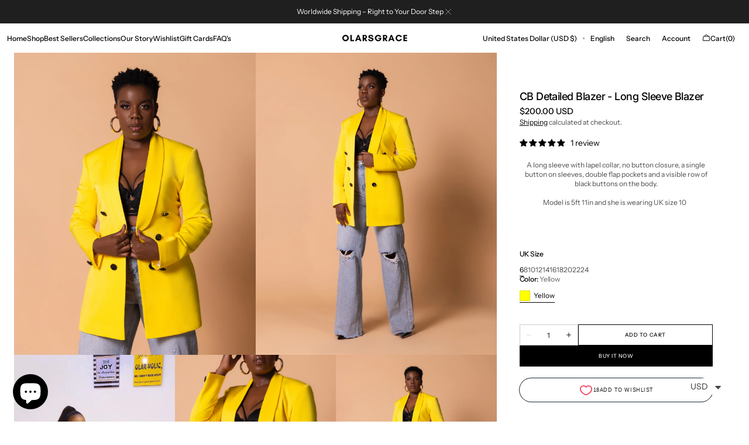

--- FILE ---
content_type: text/html; charset=utf-8
request_url: https://olarsgrace.com/products/cb-blazer
body_size: 66739
content:
<!doctype html>
<html class="no-js" lang="en" data-scheme="light" dir="ltr">
  <head>
    <meta charset="utf-8">
    <meta http-equiv="X-UA-Compatible" content="IE=edge">
    <meta name="viewport" content="width=device-width,initial-scale=1">
    <meta name="theme-color" content="">
    <link rel="canonical" href="https://olarsgrace.com/products/cb-blazer">
    <link rel="preconnect" href="https://cdn.shopify.com" crossorigin><link rel="icon" type="image/png" href="//olarsgrace.com/cdn/shop/files/Screenshot_2024-11-15_at_00.01.25.png?crop=center&height=32&v=1731628927&width=32"><link rel="preconnect" href="https://fonts.shopifycdn.com" crossorigin><title>Long Sleeve Blazers | CB Detailed Blazer | Olarsgrace</title>

    
      <meta name="description" content="A long sleeve with lapel collar, no button closure, a single button on sleeves, double flap pockets and a visible row of black buttons on the body. Available in UK sizes 4 - 20. Shop for the best price">
    

    

<meta property="og:site_name" content="OLARSGRACE">
<meta property="og:url" content="https://olarsgrace.com/products/cb-blazer">
<meta property="og:title" content="Long Sleeve Blazers | CB Detailed Blazer | Olarsgrace">
<meta property="og:type" content="product">
<meta property="og:description" content="A long sleeve with lapel collar, no button closure, a single button on sleeves, double flap pockets and a visible row of black buttons on the body. Available in UK sizes 4 - 20. Shop for the best price"><meta property="og:image" content="http://olarsgrace.com/cdn/shop/files/CE38380D-AA63-4A41-9738-D84B68448D9E.jpg?v=1733425858">
  <meta property="og:image:secure_url" content="https://olarsgrace.com/cdn/shop/files/CE38380D-AA63-4A41-9738-D84B68448D9E.jpg?v=1733425858">
  <meta property="og:image:width" content="1958">
  <meta property="og:image:height" content="2448"><meta property="og:price:amount" content="200.00">
  <meta property="og:price:currency" content="USD"><meta name="twitter:card" content="summary_large_image">
<meta name="twitter:title" content="Long Sleeve Blazers | CB Detailed Blazer | Olarsgrace">
<meta name="twitter:description" content="A long sleeve with lapel collar, no button closure, a single button on sleeves, double flap pockets and a visible row of black buttons on the body. Available in UK sizes 4 - 20. Shop for the best price">


    <script src="//olarsgrace.com/cdn/shop/t/30/assets/constants.js?v=37383056447335370521768730099" defer="defer"></script>
    <script src="//olarsgrace.com/cdn/shop/t/30/assets/pubsub.js?v=34180055027472970951768730099" defer="defer"></script>
    <script src="//olarsgrace.com/cdn/shop/t/30/assets/global.js?v=103761142812667335961768730099" defer="defer"></script><script src="//olarsgrace.com/cdn/shop/t/30/assets/quick-add.js?v=151104378378694622761768730099" defer="defer"></script>
      <script src="//olarsgrace.com/cdn/shop/t/30/assets/product-form.js?v=44808148483407396911768730099" defer="defer"></script>
    

    <script>window.performance && window.performance.mark && window.performance.mark('shopify.content_for_header.start');</script><meta name="facebook-domain-verification" content="4v0hsonwfi6xb6k6svgk11mj2bnx3u">
<meta name="facebook-domain-verification" content="jxsdviwya6zia4ck7tltgmheo5i6k4">
<meta name="google-site-verification" content="W_fmLeM5eufvrau_meE6PxsPMh1lDxC_5_ZpG8nhhlc">
<meta name="facebook-domain-verification" content="k11qsx9fdp0cqzuu8wttsp6moupm54">
<meta id="shopify-digital-wallet" name="shopify-digital-wallet" content="/36266803338/digital_wallets/dialog">
<meta name="shopify-checkout-api-token" content="816ba17814807bd8c3e49c0d6453f568">
<meta id="in-context-paypal-metadata" data-shop-id="36266803338" data-venmo-supported="false" data-environment="production" data-locale="en_US" data-paypal-v4="true" data-currency="USD">
<link rel="alternate" hreflang="x-default" href="https://olarsgrace.com/products/cb-blazer">
<link rel="alternate" hreflang="en" href="https://olarsgrace.com/products/cb-blazer">
<link rel="alternate" hreflang="fr" href="https://olarsgrace.com/fr/products/cb-blazer">
<link rel="alternate" hreflang="en-CA" href="https://olarsgrace.com/en-ca/products/cb-blazer">
<link rel="alternate" hreflang="fr-CA" href="https://olarsgrace.com/fr-ca/products/cb-blazer">
<link rel="alternate" hreflang="fr-BJ" href="https://olarsgrace.com/fr-ae/products/cb-blazer">
<link rel="alternate" hreflang="fr-CM" href="https://olarsgrace.com/fr-ae/products/cb-blazer">
<link rel="alternate" hreflang="fr-CI" href="https://olarsgrace.com/fr-ae/products/cb-blazer">
<link rel="alternate" hreflang="fr-FR" href="https://olarsgrace.com/fr-ae/products/cb-blazer">
<link rel="alternate" hreflang="fr-TF" href="https://olarsgrace.com/fr-ae/products/cb-blazer">
<link rel="alternate" hreflang="fr-BF" href="https://olarsgrace.com/fr-ae/products/cb-blazer">
<link rel="alternate" hreflang="fr-CD" href="https://olarsgrace.com/fr-ae/products/cb-blazer">
<link rel="alternate" hreflang="fr-CG" href="https://olarsgrace.com/fr-ae/products/cb-blazer">
<link rel="alternate" hreflang="fr-TG" href="https://olarsgrace.com/fr-ae/products/cb-blazer">
<link rel="alternate" hreflang="fr-ML" href="https://olarsgrace.com/fr-ae/products/cb-blazer">
<link rel="alternate" hreflang="en-NG" href="https://olarsgrace.com/en-ng/products/cb-blazer">
<link rel="alternate" hreflang="en-ZA" href="https://olarsgrace.com/en-za/products/cb-blazer">
<link rel="alternate" hreflang="en-GB" href="https://olarsgrace.com/en-gb/products/cb-blazer">
<link rel="alternate" type="application/json+oembed" href="https://olarsgrace.com/products/cb-blazer.oembed">
<script async="async" src="/checkouts/internal/preloads.js?locale=en-AE"></script>
<script id="shopify-features" type="application/json">{"accessToken":"816ba17814807bd8c3e49c0d6453f568","betas":["rich-media-storefront-analytics"],"domain":"olarsgrace.com","predictiveSearch":true,"shopId":36266803338,"locale":"en"}</script>
<script>var Shopify = Shopify || {};
Shopify.shop = "olar-grace.myshopify.com";
Shopify.locale = "en";
Shopify.currency = {"active":"USD","rate":"1.0"};
Shopify.country = "AE";
Shopify.theme = {"name":"Updated copy of Recently Updated ","id":150816915594,"schema_name":"Madrid","schema_version":"1.4.0","theme_store_id":2870,"role":"main"};
Shopify.theme.handle = "null";
Shopify.theme.style = {"id":null,"handle":null};
Shopify.cdnHost = "olarsgrace.com/cdn";
Shopify.routes = Shopify.routes || {};
Shopify.routes.root = "/";</script>
<script type="module">!function(o){(o.Shopify=o.Shopify||{}).modules=!0}(window);</script>
<script>!function(o){function n(){var o=[];function n(){o.push(Array.prototype.slice.apply(arguments))}return n.q=o,n}var t=o.Shopify=o.Shopify||{};t.loadFeatures=n(),t.autoloadFeatures=n()}(window);</script>
<script id="shop-js-analytics" type="application/json">{"pageType":"product"}</script>
<script defer="defer" async type="module" src="//olarsgrace.com/cdn/shopifycloud/shop-js/modules/v2/client.init-shop-cart-sync_BdyHc3Nr.en.esm.js"></script>
<script defer="defer" async type="module" src="//olarsgrace.com/cdn/shopifycloud/shop-js/modules/v2/chunk.common_Daul8nwZ.esm.js"></script>
<script type="module">
  await import("//olarsgrace.com/cdn/shopifycloud/shop-js/modules/v2/client.init-shop-cart-sync_BdyHc3Nr.en.esm.js");
await import("//olarsgrace.com/cdn/shopifycloud/shop-js/modules/v2/chunk.common_Daul8nwZ.esm.js");

  window.Shopify.SignInWithShop?.initShopCartSync?.({"fedCMEnabled":true,"windoidEnabled":true});

</script>
<script>(function() {
  var isLoaded = false;
  function asyncLoad() {
    if (isLoaded) return;
    isLoaded = true;
    var urls = ["https:\/\/tnc-app.herokuapp.com\/get_script\/8a522e00a7ae11ed86b54296c741bbb9.js?v=876990\u0026shop=olar-grace.myshopify.com","https:\/\/cdn.shopify.com\/s\/files\/1\/0449\/2568\/1820\/t\/4\/assets\/booster_currency.js?v=1624978055\u0026shop=olar-grace.myshopify.com","https:\/\/cdn.shopify.com\/s\/files\/1\/0449\/2568\/1820\/t\/4\/assets\/booster_currency.js?v=1624978055\u0026shop=olar-grace.myshopify.com"];
    for (var i = 0; i < urls.length; i++) {
      var s = document.createElement('script');
      s.type = 'text/javascript';
      s.async = true;
      s.src = urls[i];
      var x = document.getElementsByTagName('script')[0];
      x.parentNode.insertBefore(s, x);
    }
  };
  if(window.attachEvent) {
    window.attachEvent('onload', asyncLoad);
  } else {
    window.addEventListener('load', asyncLoad, false);
  }
})();</script>
<script id="__st">var __st={"a":36266803338,"offset":14400,"reqid":"2947a648-f5f7-45bb-a114-5ae226dd10b4-1769009461","pageurl":"olarsgrace.com\/products\/cb-blazer","u":"aafc98ccfad6","p":"product","rtyp":"product","rid":5023485952138};</script>
<script>window.ShopifyPaypalV4VisibilityTracking = true;</script>
<script id="captcha-bootstrap">!function(){'use strict';const t='contact',e='account',n='new_comment',o=[[t,t],['blogs',n],['comments',n],[t,'customer']],c=[[e,'customer_login'],[e,'guest_login'],[e,'recover_customer_password'],[e,'create_customer']],r=t=>t.map((([t,e])=>`form[action*='/${t}']:not([data-nocaptcha='true']) input[name='form_type'][value='${e}']`)).join(','),a=t=>()=>t?[...document.querySelectorAll(t)].map((t=>t.form)):[];function s(){const t=[...o],e=r(t);return a(e)}const i='password',u='form_key',d=['recaptcha-v3-token','g-recaptcha-response','h-captcha-response',i],f=()=>{try{return window.sessionStorage}catch{return}},m='__shopify_v',_=t=>t.elements[u];function p(t,e,n=!1){try{const o=window.sessionStorage,c=JSON.parse(o.getItem(e)),{data:r}=function(t){const{data:e,action:n}=t;return t[m]||n?{data:e,action:n}:{data:t,action:n}}(c);for(const[e,n]of Object.entries(r))t.elements[e]&&(t.elements[e].value=n);n&&o.removeItem(e)}catch(o){console.error('form repopulation failed',{error:o})}}const l='form_type',E='cptcha';function T(t){t.dataset[E]=!0}const w=window,h=w.document,L='Shopify',v='ce_forms',y='captcha';let A=!1;((t,e)=>{const n=(g='f06e6c50-85a8-45c8-87d0-21a2b65856fe',I='https://cdn.shopify.com/shopifycloud/storefront-forms-hcaptcha/ce_storefront_forms_captcha_hcaptcha.v1.5.2.iife.js',D={infoText:'Protected by hCaptcha',privacyText:'Privacy',termsText:'Terms'},(t,e,n)=>{const o=w[L][v],c=o.bindForm;if(c)return c(t,g,e,D).then(n);var r;o.q.push([[t,g,e,D],n]),r=I,A||(h.body.append(Object.assign(h.createElement('script'),{id:'captcha-provider',async:!0,src:r})),A=!0)});var g,I,D;w[L]=w[L]||{},w[L][v]=w[L][v]||{},w[L][v].q=[],w[L][y]=w[L][y]||{},w[L][y].protect=function(t,e){n(t,void 0,e),T(t)},Object.freeze(w[L][y]),function(t,e,n,w,h,L){const[v,y,A,g]=function(t,e,n){const i=e?o:[],u=t?c:[],d=[...i,...u],f=r(d),m=r(i),_=r(d.filter((([t,e])=>n.includes(e))));return[a(f),a(m),a(_),s()]}(w,h,L),I=t=>{const e=t.target;return e instanceof HTMLFormElement?e:e&&e.form},D=t=>v().includes(t);t.addEventListener('submit',(t=>{const e=I(t);if(!e)return;const n=D(e)&&!e.dataset.hcaptchaBound&&!e.dataset.recaptchaBound,o=_(e),c=g().includes(e)&&(!o||!o.value);(n||c)&&t.preventDefault(),c&&!n&&(function(t){try{if(!f())return;!function(t){const e=f();if(!e)return;const n=_(t);if(!n)return;const o=n.value;o&&e.removeItem(o)}(t);const e=Array.from(Array(32),(()=>Math.random().toString(36)[2])).join('');!function(t,e){_(t)||t.append(Object.assign(document.createElement('input'),{type:'hidden',name:u})),t.elements[u].value=e}(t,e),function(t,e){const n=f();if(!n)return;const o=[...t.querySelectorAll(`input[type='${i}']`)].map((({name:t})=>t)),c=[...d,...o],r={};for(const[a,s]of new FormData(t).entries())c.includes(a)||(r[a]=s);n.setItem(e,JSON.stringify({[m]:1,action:t.action,data:r}))}(t,e)}catch(e){console.error('failed to persist form',e)}}(e),e.submit())}));const S=(t,e)=>{t&&!t.dataset[E]&&(n(t,e.some((e=>e===t))),T(t))};for(const o of['focusin','change'])t.addEventListener(o,(t=>{const e=I(t);D(e)&&S(e,y())}));const B=e.get('form_key'),M=e.get(l),P=B&&M;t.addEventListener('DOMContentLoaded',(()=>{const t=y();if(P)for(const e of t)e.elements[l].value===M&&p(e,B);[...new Set([...A(),...v().filter((t=>'true'===t.dataset.shopifyCaptcha))])].forEach((e=>S(e,t)))}))}(h,new URLSearchParams(w.location.search),n,t,e,['guest_login'])})(!0,!0)}();</script>
<script integrity="sha256-4kQ18oKyAcykRKYeNunJcIwy7WH5gtpwJnB7kiuLZ1E=" data-source-attribution="shopify.loadfeatures" defer="defer" src="//olarsgrace.com/cdn/shopifycloud/storefront/assets/storefront/load_feature-a0a9edcb.js" crossorigin="anonymous"></script>
<script data-source-attribution="shopify.dynamic_checkout.dynamic.init">var Shopify=Shopify||{};Shopify.PaymentButton=Shopify.PaymentButton||{isStorefrontPortableWallets:!0,init:function(){window.Shopify.PaymentButton.init=function(){};var t=document.createElement("script");t.src="https://olarsgrace.com/cdn/shopifycloud/portable-wallets/latest/portable-wallets.en.js",t.type="module",document.head.appendChild(t)}};
</script>
<script data-source-attribution="shopify.dynamic_checkout.buyer_consent">
  function portableWalletsHideBuyerConsent(e){var t=document.getElementById("shopify-buyer-consent"),n=document.getElementById("shopify-subscription-policy-button");t&&n&&(t.classList.add("hidden"),t.setAttribute("aria-hidden","true"),n.removeEventListener("click",e))}function portableWalletsShowBuyerConsent(e){var t=document.getElementById("shopify-buyer-consent"),n=document.getElementById("shopify-subscription-policy-button");t&&n&&(t.classList.remove("hidden"),t.removeAttribute("aria-hidden"),n.addEventListener("click",e))}window.Shopify?.PaymentButton&&(window.Shopify.PaymentButton.hideBuyerConsent=portableWalletsHideBuyerConsent,window.Shopify.PaymentButton.showBuyerConsent=portableWalletsShowBuyerConsent);
</script>
<script>
  function portableWalletsCleanup(e){e&&e.src&&console.error("Failed to load portable wallets script "+e.src);var t=document.querySelectorAll("shopify-accelerated-checkout .shopify-payment-button__skeleton, shopify-accelerated-checkout-cart .wallet-cart-button__skeleton"),e=document.getElementById("shopify-buyer-consent");for(let e=0;e<t.length;e++)t[e].remove();e&&e.remove()}function portableWalletsNotLoadedAsModule(e){e instanceof ErrorEvent&&"string"==typeof e.message&&e.message.includes("import.meta")&&"string"==typeof e.filename&&e.filename.includes("portable-wallets")&&(window.removeEventListener("error",portableWalletsNotLoadedAsModule),window.Shopify.PaymentButton.failedToLoad=e,"loading"===document.readyState?document.addEventListener("DOMContentLoaded",window.Shopify.PaymentButton.init):window.Shopify.PaymentButton.init())}window.addEventListener("error",portableWalletsNotLoadedAsModule);
</script>

<script type="module" src="https://olarsgrace.com/cdn/shopifycloud/portable-wallets/latest/portable-wallets.en.js" onError="portableWalletsCleanup(this)" crossorigin="anonymous"></script>
<script nomodule>
  document.addEventListener("DOMContentLoaded", portableWalletsCleanup);
</script>

<script id='scb4127' type='text/javascript' async='' src='https://olarsgrace.com/cdn/shopifycloud/privacy-banner/storefront-banner.js'></script><link id="shopify-accelerated-checkout-styles" rel="stylesheet" media="screen" href="https://olarsgrace.com/cdn/shopifycloud/portable-wallets/latest/accelerated-checkout-backwards-compat.css" crossorigin="anonymous">
<style id="shopify-accelerated-checkout-cart">
        #shopify-buyer-consent {
  margin-top: 1em;
  display: inline-block;
  width: 100%;
}

#shopify-buyer-consent.hidden {
  display: none;
}

#shopify-subscription-policy-button {
  background: none;
  border: none;
  padding: 0;
  text-decoration: underline;
  font-size: inherit;
  cursor: pointer;
}

#shopify-subscription-policy-button::before {
  box-shadow: none;
}

      </style>
<script id="sections-script" data-sections="main-product,header" defer="defer" src="//olarsgrace.com/cdn/shop/t/30/compiled_assets/scripts.js?v=2178"></script>
<script>window.performance && window.performance.mark && window.performance.mark('shopify.content_for_header.end');</script>

    <style data-shopify>
          @font-face {
  font-family: Inter;
  font-weight: 500;
  font-style: normal;
  font-display: swap;
  src: url("//olarsgrace.com/cdn/fonts/inter/inter_n5.d7101d5e168594dd06f56f290dd759fba5431d97.woff2") format("woff2"),
       url("//olarsgrace.com/cdn/fonts/inter/inter_n5.5332a76bbd27da00474c136abb1ca3cbbf259068.woff") format("woff");
}

          @font-face {
  font-family: "Instrument Sans";
  font-weight: 500;
  font-style: normal;
  font-display: swap;
  src: url("//olarsgrace.com/cdn/fonts/instrument_sans/instrumentsans_n5.1ce463e1cc056566f977610764d93d4704464858.woff2") format("woff2"),
       url("//olarsgrace.com/cdn/fonts/instrument_sans/instrumentsans_n5.9079eb7bba230c9d8d8d3a7d101aa9d9f40b6d14.woff") format("woff");
}

          @font-face {
  font-family: "Instrument Sans";
  font-weight: 400;
  font-style: normal;
  font-display: swap;
  src: url("//olarsgrace.com/cdn/fonts/instrument_sans/instrumentsans_n4.db86542ae5e1596dbdb28c279ae6c2086c4c5bfa.woff2") format("woff2"),
       url("//olarsgrace.com/cdn/fonts/instrument_sans/instrumentsans_n4.510f1b081e58d08c30978f465518799851ef6d8b.woff") format("woff");
}

          @font-face {
  font-family: "Instrument Sans";
  font-weight: 400;
  font-style: normal;
  font-display: swap;
  src: url("//olarsgrace.com/cdn/fonts/instrument_sans/instrumentsans_n4.db86542ae5e1596dbdb28c279ae6c2086c4c5bfa.woff2") format("woff2"),
       url("//olarsgrace.com/cdn/fonts/instrument_sans/instrumentsans_n4.510f1b081e58d08c30978f465518799851ef6d8b.woff") format("woff");
}

          @font-face {
  font-family: "Instrument Sans";
  font-weight: 500;
  font-style: normal;
  font-display: swap;
  src: url("//olarsgrace.com/cdn/fonts/instrument_sans/instrumentsans_n5.1ce463e1cc056566f977610764d93d4704464858.woff2") format("woff2"),
       url("//olarsgrace.com/cdn/fonts/instrument_sans/instrumentsans_n5.9079eb7bba230c9d8d8d3a7d101aa9d9f40b6d14.woff") format("woff");
}

          @font-face {
  font-family: "Instrument Sans";
  font-weight: 500;
  font-style: normal;
  font-display: swap;
  src: url("//olarsgrace.com/cdn/fonts/instrument_sans/instrumentsans_n5.1ce463e1cc056566f977610764d93d4704464858.woff2") format("woff2"),
       url("//olarsgrace.com/cdn/fonts/instrument_sans/instrumentsans_n5.9079eb7bba230c9d8d8d3a7d101aa9d9f40b6d14.woff") format("woff");
}

          @font-face {
  font-family: "Instrument Sans";
  font-weight: 500;
  font-style: normal;
  font-display: swap;
  src: url("//olarsgrace.com/cdn/fonts/instrument_sans/instrumentsans_n5.1ce463e1cc056566f977610764d93d4704464858.woff2") format("woff2"),
       url("//olarsgrace.com/cdn/fonts/instrument_sans/instrumentsans_n5.9079eb7bba230c9d8d8d3a7d101aa9d9f40b6d14.woff") format("woff");
}

          @font-face {
  font-family: "Instrument Sans";
  font-weight: 500;
  font-style: normal;
  font-display: swap;
  src: url("//olarsgrace.com/cdn/fonts/instrument_sans/instrumentsans_n5.1ce463e1cc056566f977610764d93d4704464858.woff2") format("woff2"),
       url("//olarsgrace.com/cdn/fonts/instrument_sans/instrumentsans_n5.9079eb7bba230c9d8d8d3a7d101aa9d9f40b6d14.woff") format("woff");
}

          @font-face {
  font-family: "Instrument Sans";
  font-weight: 400;
  font-style: normal;
  font-display: swap;
  src: url("//olarsgrace.com/cdn/fonts/instrument_sans/instrumentsans_n4.db86542ae5e1596dbdb28c279ae6c2086c4c5bfa.woff2") format("woff2"),
       url("//olarsgrace.com/cdn/fonts/instrument_sans/instrumentsans_n4.510f1b081e58d08c30978f465518799851ef6d8b.woff") format("woff");
}

          @font-face {
  font-family: "Instrument Sans";
  font-weight: 400;
  font-style: normal;
  font-display: swap;
  src: url("//olarsgrace.com/cdn/fonts/instrument_sans/instrumentsans_n4.db86542ae5e1596dbdb28c279ae6c2086c4c5bfa.woff2") format("woff2"),
       url("//olarsgrace.com/cdn/fonts/instrument_sans/instrumentsans_n4.510f1b081e58d08c30978f465518799851ef6d8b.woff") format("woff");
}

          
          @font-face {
  font-family: "Instrument Sans";
  font-weight: 400;
  font-style: normal;
  font-display: swap;
  src: url("//olarsgrace.com/cdn/fonts/instrument_sans/instrumentsans_n4.db86542ae5e1596dbdb28c279ae6c2086c4c5bfa.woff2") format("woff2"),
       url("//olarsgrace.com/cdn/fonts/instrument_sans/instrumentsans_n4.510f1b081e58d08c30978f465518799851ef6d8b.woff") format("woff");
}

          @font-face {
  font-family: "Instrument Sans";
  font-weight: 500;
  font-style: normal;
  font-display: swap;
  src: url("//olarsgrace.com/cdn/fonts/instrument_sans/instrumentsans_n5.1ce463e1cc056566f977610764d93d4704464858.woff2") format("woff2"),
       url("//olarsgrace.com/cdn/fonts/instrument_sans/instrumentsans_n5.9079eb7bba230c9d8d8d3a7d101aa9d9f40b6d14.woff") format("woff");
}

          @font-face {
  font-family: "Instrument Sans";
  font-weight: 700;
  font-style: normal;
  font-display: swap;
  src: url("//olarsgrace.com/cdn/fonts/instrument_sans/instrumentsans_n7.e4ad9032e203f9a0977786c356573ced65a7419a.woff2") format("woff2"),
       url("//olarsgrace.com/cdn/fonts/instrument_sans/instrumentsans_n7.b9e40f166fb7639074ba34738101a9d2990bb41a.woff") format("woff");
}

          @font-face {
  font-family: "Instrument Sans";
  font-weight: 400;
  font-style: italic;
  font-display: swap;
  src: url("//olarsgrace.com/cdn/fonts/instrument_sans/instrumentsans_i4.028d3c3cd8d085648c808ceb20cd2fd1eb3560e5.woff2") format("woff2"),
       url("//olarsgrace.com/cdn/fonts/instrument_sans/instrumentsans_i4.7e90d82df8dee29a99237cd19cc529d2206706a2.woff") format("woff");
}

          @font-face {
  font-family: Inter;
  font-weight: 500;
  font-style: italic;
  font-display: swap;
  src: url("//olarsgrace.com/cdn/fonts/inter/inter_i5.4474f48e6ab2b1e01aa2b6d942dd27fa24f2d99f.woff2") format("woff2"),
       url("//olarsgrace.com/cdn/fonts/inter/inter_i5.493dbd6ee8e49f4ad722ebb68d92f201af2c2f56.woff") format("woff");
}

          @font-face {
  font-family: "Instrument Sans";
  font-weight: 700;
  font-style: italic;
  font-display: swap;
  src: url("//olarsgrace.com/cdn/fonts/instrument_sans/instrumentsans_i7.d6063bb5d8f9cbf96eace9e8801697c54f363c6a.woff2") format("woff2"),
       url("//olarsgrace.com/cdn/fonts/instrument_sans/instrumentsans_i7.ce33afe63f8198a3ac4261b826b560103542cd36.woff") format("woff");
}


          
        :root,
          	[data-scheme=light] .color-background-1 {
          		--color-background: 255,255,255;
              --color-background-secondary: 245,245,245;
          		
          			--gradient-background: #ffffff;
          		
          		--color-foreground: 0, 0, 0;
          		--color-foreground-secondary: 77, 77, 77;
          		--color-foreground-title: 0, 0, 0;

          		--color-button-text: 249, 249, 249;
          		--color-button-text-hover: 249, 249, 249;
          		--color-button: 0, 0, 0;
          		--color-button-hover: 40, 40, 40;

          		--color-button-secondary: 235, 235, 235;
          		--color-button-secondary-hover: 238, 238, 238;
          		--color-button-secondary-text: 0, 0, 0;
          		--color-button-secondary-text-hover: 0, 0, 0;

          		--color-button-tertiary-text: 0, 0, 0;
          		--color-button-tertiary-text-hover: 255, 255, 255;
          		--color-button-tertiary: 0, 0, 0;
          		--color-button-tertiary-hover: 0, 0, 0;

          		--color-overlay: 0, 0, 0;
          		--color-border-input: 204, 204, 204;
          		--color-border-input-hover: 128, 128, 128;
          		--color-background-input: 255, 255, 255;
          		--color-border: 225, 225, 225;
          	}
          	@media (prefers-color-scheme: light) {
        	:root,
          		[data-scheme=auto] .color-background-1 {
          			--color-background: 255,255,255;
                --color-background-secondaryu: 245,245,245;
          			
          				--gradient-background: #ffffff;
          			
          			--color-foreground: 0, 0, 0;
          			--color-foreground-secondary: 77, 77, 77;
          			--color-foreground-title: 0, 0, 0;

          			--color-button-text: 249, 249, 249;
          			--color-button-text-hover: 249, 249, 249;
          			--color-button: 0, 0, 0;
          			--color-button-hover: 40, 40, 40;

          			--color-button-secondary: 235, 235, 235;
          			--color-button-secondary-hover: 238, 238, 238;
          			--color-button-secondary-text: 0, 0, 0;
          			--color-button-secondary-text-hover: 0, 0, 0;

          			--color-button-tertiary-text: 0, 0, 0;
          			--color-button-tertiary-text-hover: 255, 255, 255;
          			--color-button-tertiary: 0, 0, 0;
          			--color-button-tertiary-hover: 0, 0, 0;

          			--color-overlay: 0, 0, 0;
          			--color-border-input: 204, 204, 204;
          			--color-border-input-hover: 128, 128, 128;
          			--color-background-input: 255, 255, 255;
          			--color-border: 225, 225, 225;
          		}
          	}
          
        
          	[data-scheme=light] .color-background-2 {
          		--color-background: 40,40,40;
              --color-background-secondary: 31,31,31;
          		
          			--gradient-background: #282828;
          		
          		--color-foreground: 255, 255, 255;
          		--color-foreground-secondary: 169, 169, 169;
          		--color-foreground-title: 255, 255, 255;

          		--color-button-text: 0, 0, 0;
          		--color-button-text-hover: 0, 0, 0;
          		--color-button: 255, 255, 255;
          		--color-button-hover: 238, 238, 238;

          		--color-button-secondary: 0, 0, 0;
          		--color-button-secondary-hover: 40, 40, 40;
          		--color-button-secondary-text: 255, 255, 255;
          		--color-button-secondary-text-hover: 255, 255, 255;

          		--color-button-tertiary-text: 255, 255, 255;
          		--color-button-tertiary-text-hover: 0, 0, 0;
          		--color-button-tertiary: 255, 255, 255;
          		--color-button-tertiary-hover: 255, 255, 255;

          		--color-overlay: 0, 0, 0;
          		--color-border-input: 62, 62, 62;
          		--color-border-input-hover: 62, 62, 62;
          		--color-background-input: 53, 53, 53;
          		--color-border: 222, 217, 212;
          	}
          	@media (prefers-color-scheme: light) {
        	
          		[data-scheme=auto] .color-background-2 {
          			--color-background: 40,40,40;
                --color-background-secondaryu: 31,31,31;
          			
          				--gradient-background: #282828;
          			
          			--color-foreground: 255, 255, 255;
          			--color-foreground-secondary: 169, 169, 169;
          			--color-foreground-title: 255, 255, 255;

          			--color-button-text: 0, 0, 0;
          			--color-button-text-hover: 0, 0, 0;
          			--color-button: 255, 255, 255;
          			--color-button-hover: 238, 238, 238;

          			--color-button-secondary: 0, 0, 0;
          			--color-button-secondary-hover: 40, 40, 40;
          			--color-button-secondary-text: 255, 255, 255;
          			--color-button-secondary-text-hover: 255, 255, 255;

          			--color-button-tertiary-text: 255, 255, 255;
          			--color-button-tertiary-text-hover: 0, 0, 0;
          			--color-button-tertiary: 255, 255, 255;
          			--color-button-tertiary-hover: 255, 255, 255;

          			--color-overlay: 0, 0, 0;
          			--color-border-input: 62, 62, 62;
          			--color-border-input-hover: 62, 62, 62;
          			--color-background-input: 53, 53, 53;
          			--color-border: 222, 217, 212;
          		}
          	}
          

          body, .color-background-1, .color-background-2 {
          color: rgba(var(--color-foreground));
          /*background-color: rgb(var(--color-background));*/
          background: rgb(var(--color-background));
	        background: var(--gradient-background);
          background-attachment: fixed;
          }

          :root {
          	--announcement-height: 0px;
          	--header-height: 0px;
          	--breadcrumbs-height: 0px;

          	--spaced-section: 5rem;
						
						--border-radius-media: 0px;

          	--font-body-family: "Instrument Sans", sans-serif;
          	--font-body-style: normal;
          	--font-body-weight: 400;

          	--font-body-scale: 1.4;
          	--font-body-second-scale: 1.2;
          	--font-body-line-height: 1.4;

          	--font-heading-family: Inter, sans-serif;
          	--font-heading-style: normal;
          	--font-heading-weight: 500;
          	--font-heading-letter-spacing: 0em;
          	--font-heading-line-height: 1.2;

          	--font-subtitle-family: "Instrument Sans", sans-serif;
          	--font-subtitle-style: normal;
          	--font-subtitle-weight: 500;
          	--font-subtitle-text-transform: none;
          	--font-subtitle-scale: 1.34;

          	--font-heading-h1-scale: 1.1;
          	--font-heading-h2-scale: 1.0;
          	--font-heading-h3-scale: 1.0;

          	--font-heading-card-family: "Instrument Sans", sans-serif;
          	--font-heading-card-style: normal;
          	--font-heading-card-weight: 500;
          	--font-text-card-family: "Instrument Sans", sans-serif;
          	--font-text-card-style: normal;
          	--font-text-card-weight: 400;
          	--font-heading-card-letter-spacing: 0em;


          	--font-heading-card-scale: 1.2;
          	--font-text-card-scale: 1.4;

          	--font-button-family: "Instrument Sans", sans-serif;
          	--font-button-style: normal;
          	--font-button-weight: 500;
          	--font-button-text-transform: uppercase;
          	--font-button-scale: 1.0;

          	--font-button-family: "Instrument Sans", sans-serif;
          	--font-button-style: normal;
          	--font-button-weight: 500;
          	--font-button-text-transform: uppercase;
          	--font-button-letter-spacing: 0.6em;
          	--font-subtitle-letter-spacing: -0.2em;

          	--font-header-menu-family: "Instrument Sans", sans-serif;
          	--font-header-menu-style: normal;
          	--font-header-menu-weight: 500;
          	--font-header-menu-scale: 1.34;
          	--font-header-menu-letter-spacing: 0em;
          	--font-header-menu-text-transform: none;

          	--font-footer-menu-family: "Instrument Sans", sans-serif;
          	--font-footer-menu-style: normal;
          	--font-footer-menu-weight: 500;
            --font-footer-menu-scale: 1.34;
            --font-footer-menu-letter-spacing: -0.2em;
          	--font-footer-menu-text-transform: none;

          	--font-popups-heading-family: "Instrument Sans", sans-serif;
            --font-popups-heading-style: normal;
            --font-popups-heading-weight: 400;
            --font-popups-text-family: "Instrument Sans", sans-serif;
            --font-popups-text-style: normal;
            --font-popups-text-weight: 400;
            --font-popup-heading-scale: 1.23;
            --font-popup-desc-scale: 1.0;
            --font-popup-text-scale: 1.07;
            --font-notification-heading-scale: 1.0;
            --font-notification-text-scale: 1.0;

          	--border-radius-button: 0px;
          	--payment-terms-background-color: ;
          	--color-card-price-new: 0, 0, 0;
          	--color-card-price-old: 153, 153, 153;
            --color-badge-sale-background: 0, 0, 0;
		      	--color-badge-sale-text: 255, 255, 255;
            --color-badge-soldout-background: 0, 0, 0;
            --color-badge-soldout-text: 255, 255, 255;
            --color-badge-custom-background: 255, 255, 255;
            --color-badge-custom-text: 0, 0, 0;
            --color-product-card-slider-control: 0, 0, 0;
          }

          @media screen and (min-width: 990px) {
          	:root {
          		--spaced-section: 16rem;
          	}
          }

          *,
          *::before,
          *::after {
            box-sizing: inherit;
          }

          html {
            box-sizing: border-box;
            font-size: 10px;
            height: 100%;
          }

          body {
            position: relative;
            display: grid;
            grid-template-rows: auto auto 1fr auto;
            grid-template-columns: 100%;
            min-height: 100%;
            margin: 0;
            font-size: calc(var(--font-body-scale) * 1rem);
            line-height: var(--font-body-line-height);
            font-family: var(--font-body-family);
            font-style: var(--font-body-style);
            font-weight: var(--font-body-weight);
            overflow-x: hidden;
          }
          
    </style>
    <style data-shopify>
  
  [data-scheme=dark] .color-background-1 {
  	--color-background: 31, 31, 31;
  	--color-overlay: 0, 0, 0;
  	--gradient-background: rgb(31, 31, 31);
  	--color-foreground: 255, 255, 255;
  	--color-foreground-secondary: 169, 169, 169;
  	--color-foreground-title: 255, 255, 255;
  	--color-border-input: 53, 53, 53;
  	--color-border-input-hover: 80, 80, 80;
  	--color-background-input: 31, 31, 31;
  	--color-border: 90, 90, 90;
  	--color-announcement-bar: 0, 0, 0;
  	--color-announcement-bar-background-1: 0, 0, 0;
  	--color-link: 255, 255, 255;
  	--alpha-link: 0.5;
  	--color-button: 53, 53, 53;
  	--color-button-hover: 0, 0, 0;
  	--color-button-text: 255, 255, 255;
  	--color-button-text-hover: 255, 255, 255;
  	--color-button-secondary: 53, 53, 53;
  	--color-button-secondary-hover: 0, 0, 0;
  	--color-button-secondary-text: 255, 255, 255;
  	--color-button-secondary-text-hover: 255, 255, 255;
  	--color-button-tertiary: 255, 255, 255;
  	--color-button-tertiary-hover: 255, 255, 255;
  	--color-button-tertiary-text: 255, 255, 255;
  	--color-button-tertiary-text-hover: 0, 0, 0;
  	--alpha-button-background: 1;
  	--alpha-button-border: 1;
  	--color-social: 255, 255, 255;
  	--color-placeholder-input: 255, 255, 255;
  	--color-card-price-new: 255, 255, 255;
  	--color-card-price-old: 169, 169, 169;
  	--color-error-background: 0, 0, 0;
  	--color-title-text: 255, 255, 255;

		.product-popup-modal__content, 
		.drawer__inner, 
		.drawer .cart-item .quantity,
		#search-modal .search__content,
		#search-modal .search__input,
		#account-modal .account__content,
		.burger-menu__wrapper,
		.burger-menu__header,
		.burger-menu__submenu-inner,
		.banner-popup-modal__content,
		.quick-add-modal__content,
		.quick-add-modal .product__outer,
		.product__badge .badge
		{
			background: #2a2a2a;
		}

		.product-form__controls-group label.variant-swatch:hover,
		.product-form__controls-group input:checked:not(.disabled)+label.variant-swatch{
			border-color: #626262;
			border-width: 3px;
		}
  }
  @media (prefers-color-scheme: dark) {
  	[data-scheme=auto] .color-background-1 {
  		--color-background: 31, 31, 31;
  		--gradient-background: rgb(31, 31, 31);
  		--color-overlay: 0, 0, 0;
  		--color-foreground: 255, 255, 255;
  		--color-foreground-secondary: 169, 169, 169;
  		--color-foreground-title: 255, 255, 255;
  		--color-border-input: 53, 53, 53;
  		--color-border-input-hover: 10, 10, 10;
  		--color-background-input: 31, 31, 31;
  		--color-border: 90, 90, 90;
  		--color-announcement-bar: 0, 0, 0;
  		--color-announcement-bar-background-1: 0, 0, 0;
  		--color-link: 255, 255, 255;
  		--alpha-link: 0.5;
  		--color-button: 53, 53, 53;
  		--color-button-hover: 0, 0, 0;
  		--color-button-text: 255, 255, 255;
  		--color-button-text-hover: 255, 255, 255;
  		--color-button-secondary: 53, 53, 53;
  		--color-button-secondary-hover: 0, 0, 0;
  		--color-button-secondary-text: 255, 255, 255;
  		--color-button-secondary-text-hover: 255, 255, 255;
  		--color-button-tertiary: 255, 255, 255;
  		--color-button-tertiary-hover: 255, 255, 255;
  		--color-button-tertiary-text: 255, 255, 255;
  		--color-button-tertiary-text-hover: 0, 0, 0;
  		--alpha-button-background: 1;
  		--alpha-button-border: 1;
  		--color-social: 255, 255, 255;
  		--color-placeholder-input: 255, 255, 255;
  		--color-card-price-new: 255, 255, 255;
  		--color-card-price-old: 169, 169, 169;
  		--color-error-background: 0, 0, 0;
  		--color-title-text: 255, 255, 255;

			.product-popup-modal__content, 
			.drawer__inner, 
			.drawer .cart-item .quantity,
			#search-modal .search__content,
			#search-modal .search__input,
			#account-modal .account__content,
			.burger-menu__wrapper,
			.burger-menu__header,
			.burger-menu__submenu-inner,
			.banner-popup-modal__content,
			.quick-add-modal__content,
			.quick-add-modal .product__outer,
			.product__badge .badge
			{
				background: #2a2a2a;
			}

			.product-form__controls-group label.variant-swatch:hover,
			.product-form__controls-group input:checked:not(.disabled)+label.variant-swatch{
				border-color: #626262;
				border-width: 3px;
			}
  	}
  }
  
  [data-scheme=dark] .color-background-2 {
  	--color-background: 31, 31, 31;
  	--color-overlay: 0, 0, 0;
  	--gradient-background: rgb(31, 31, 31);
  	--color-foreground: 255, 255, 255;
  	--color-foreground-secondary: 169, 169, 169;
  	--color-foreground-title: 255, 255, 255;
  	--color-border-input: 53, 53, 53;
  	--color-border-input-hover: 80, 80, 80;
  	--color-background-input: 31, 31, 31;
  	--color-border: 90, 90, 90;
  	--color-announcement-bar: 0, 0, 0;
  	--color-announcement-bar-background-1: 0, 0, 0;
  	--color-link: 255, 255, 255;
  	--alpha-link: 0.5;
  	--color-button: 53, 53, 53;
  	--color-button-hover: 0, 0, 0;
  	--color-button-text: 255, 255, 255;
  	--color-button-text-hover: 255, 255, 255;
  	--color-button-secondary: 53, 53, 53;
  	--color-button-secondary-hover: 0, 0, 0;
  	--color-button-secondary-text: 255, 255, 255;
  	--color-button-secondary-text-hover: 255, 255, 255;
  	--color-button-tertiary: 255, 255, 255;
  	--color-button-tertiary-hover: 255, 255, 255;
  	--color-button-tertiary-text: 255, 255, 255;
  	--color-button-tertiary-text-hover: 0, 0, 0;
  	--alpha-button-background: 1;
  	--alpha-button-border: 1;
  	--color-social: 255, 255, 255;
  	--color-placeholder-input: 255, 255, 255;
  	--color-card-price-new: 255, 255, 255;
  	--color-card-price-old: 169, 169, 169;
  	--color-error-background: 0, 0, 0;
  	--color-title-text: 255, 255, 255;

		.product-popup-modal__content, 
		.drawer__inner, 
		.drawer .cart-item .quantity,
		#search-modal .search__content,
		#search-modal .search__input,
		#account-modal .account__content,
		.burger-menu__wrapper,
		.burger-menu__header,
		.burger-menu__submenu-inner,
		.banner-popup-modal__content,
		.quick-add-modal__content,
		.quick-add-modal .product__outer,
		.product__badge .badge
		{
			background: #2a2a2a;
		}

		.product-form__controls-group label.variant-swatch:hover,
		.product-form__controls-group input:checked:not(.disabled)+label.variant-swatch{
			border-color: #626262;
			border-width: 3px;
		}
  }
  @media (prefers-color-scheme: dark) {
  	[data-scheme=auto] .color-background-2 {
  		--color-background: 31, 31, 31;
  		--gradient-background: rgb(31, 31, 31);
  		--color-overlay: 0, 0, 0;
  		--color-foreground: 255, 255, 255;
  		--color-foreground-secondary: 169, 169, 169;
  		--color-foreground-title: 255, 255, 255;
  		--color-border-input: 53, 53, 53;
  		--color-border-input-hover: 10, 10, 10;
  		--color-background-input: 31, 31, 31;
  		--color-border: 90, 90, 90;
  		--color-announcement-bar: 0, 0, 0;
  		--color-announcement-bar-background-1: 0, 0, 0;
  		--color-link: 255, 255, 255;
  		--alpha-link: 0.5;
  		--color-button: 53, 53, 53;
  		--color-button-hover: 0, 0, 0;
  		--color-button-text: 255, 255, 255;
  		--color-button-text-hover: 255, 255, 255;
  		--color-button-secondary: 53, 53, 53;
  		--color-button-secondary-hover: 0, 0, 0;
  		--color-button-secondary-text: 255, 255, 255;
  		--color-button-secondary-text-hover: 255, 255, 255;
  		--color-button-tertiary: 255, 255, 255;
  		--color-button-tertiary-hover: 255, 255, 255;
  		--color-button-tertiary-text: 255, 255, 255;
  		--color-button-tertiary-text-hover: 0, 0, 0;
  		--alpha-button-background: 1;
  		--alpha-button-border: 1;
  		--color-social: 255, 255, 255;
  		--color-placeholder-input: 255, 255, 255;
  		--color-card-price-new: 255, 255, 255;
  		--color-card-price-old: 169, 169, 169;
  		--color-error-background: 0, 0, 0;
  		--color-title-text: 255, 255, 255;

			.product-popup-modal__content, 
			.drawer__inner, 
			.drawer .cart-item .quantity,
			#search-modal .search__content,
			#search-modal .search__input,
			#account-modal .account__content,
			.burger-menu__wrapper,
			.burger-menu__header,
			.burger-menu__submenu-inner,
			.banner-popup-modal__content,
			.quick-add-modal__content,
			.quick-add-modal .product__outer,
			.product__badge .badge
			{
				background: #2a2a2a;
			}

			.product-form__controls-group label.variant-swatch:hover,
			.product-form__controls-group input:checked:not(.disabled)+label.variant-swatch{
				border-color: #626262;
				border-width: 3px;
			}
  	}
  }
  
  [data-scheme=dark] {
  	--color-background: 31, 31, 31;
  	--color-background-secondary: 40, 40, 40;
  	--gradient-background: rgb(31, 31, 31);
  	--color-overlay: 0, 0, 0;
  	--color-foreground: 255, 255, 255;
  	--color-foreground-secondary: 169, 169, 169;
  	--color-foreground-title: 255, 255, 255;
  	--color-border-input: 53, 53, 53;
		--color-border-input-hover: 80, 80, 80;
		--color-background-input: 31, 31, 31;
  	--color-border: 90, 90, 90;
  	--color-announcement-bar: 0, 0, 0;
  	--color-announcement-bar-background-1: 0, 0, 0;
  	--color-link: 255, 255, 255;
  	--alpha-link: 0.5;
  	--color-button: 53, 53, 53;
  	--color-button-hover: 0, 0, 0;
  	--color-button-text: 255, 255, 255;
  	--color-button-text-hover: 255, 255, 255;
  	--color-button-secondary: 53, 53, 53;
  	--color-button-secondary-hover: 0, 0, 0;
  	--color-button-secondary-text: 255, 255, 255;
  	--color-button-secondary-text-hover: 255, 255, 255;
  	--color-button-tertiary: 255, 255, 255;
  	--color-button-tertiary-hover: 255, 255, 255;
  	--color-button-tertiary-text: 255, 255, 255;
  	--color-button-tertiary-text-hover: 0, 0, 0;
  	--alpha-button-background: 1;
  	--alpha-button-border: 1;
  	--color-social: 255, 255, 255;
  	--color-placeholder-input: 255, 255, 255;
  	--color-card-price-new: 255, 255, 255;
  	--color-card-price-old: 169, 169, 169;
  	--color-error-background: 0, 0, 0;
  	--color-title-text: 255, 255, 255;

  	.color-background-1 {
  		--color-background: 31, 31, 31;
   	}
  	.color-background-2 {
  		--color-background: 40, 40, 40;
  		--gradient-background: rgb(40, 40, 40);
  	}

		.product-popup-modal__content, 
		.drawer__inner, 
		.drawer .cart-item .quantity,
		#search-modal .search__content,
		#search-modal .search__input,
		#account-modal .account__content,
		.burger-menu__wrapper,
		.burger-menu__header,
		.burger-menu__submenu-inner,
		.banner-popup-modal__content,
		.quick-add-modal__content,
		.quick-add-modal .product__outer,
		.product__badge .badge
		{
			background: #2a2a2a;
		}

		.product-form__controls-group label.variant-swatch:hover,
		.product-form__controls-group input:checked:not(.disabled)+label.variant-swatch{
			border-color: #626262;
			border-width: 3px;
		}
  }
  @media (prefers-color-scheme: dark) {
  	[data-scheme=auto] {
  		--color-background: 31, 31, 31;
  		--color-background-secondary: 40, 40, 40;
  		--gradient-background: rgb(31, 31, 31);
  		--color-overlay: 0, 0, 0;
  		--color-foreground: 255, 255, 255;
  		--color-foreground-secondary: 169, 169, 169;
  		--color-foreground-title: 255, 255, 255;
  		--color-border-input: 53, 53, 53;
  		--color-border-input-hover: 10, 10, 10;
  		--color-background-input: 31, 31, 31;
  		--color-border: 90, 90, 90;
  		--color-announcement-bar: 0, 0, 0;
  		--color-announcement-bar-background-1: 0, 0, 0;
  		--color-link: 255, 255, 255;
  		--alpha-link: 0.5;
  		--color-button: 53, 53, 53;
  		--color-button-hover: 0, 0, 0;
  		--color-button-text: 255, 255, 255;
  		--color-button-text-hover: 255, 255, 255;
  		--color-button-secondary: 53, 53, 53;
  		--color-button-secondary-hover: 0, 0, 0;
  		--color-button-secondary-text: 255, 255, 255;
  		--color-button-secondary-text-hover: 255, 255, 255;
  		--color-button-tertiary: 255, 255, 255;
  		--color-button-tertiary-hover: 255, 255, 255;
  		--color-button-tertiary-text: 255, 255, 255;
  		--color-button-tertiary-text-hover: 0, 0, 0;
  		--alpha-button-background: 1;
  		--alpha-button-border: 1;
  		--color-social: 255, 255, 255;
  		--color-placeholder-input: 255, 255, 255;
  		--color-card-price-new: 255, 255, 255;
  		--color-card-price-old: 169, 169, 169;
  		--color-error-background: 0, 0, 0;
  		--color-title-text: 255, 255, 255;

  		.color-background-1 {
  			--color-background: 31, 31, 31;
  		}
  		.color-background-2 {
  			--color-background: 40, 40, 40;
  			--gradient-background: rgb(40, 40, 40);
  		}

			.product-popup-modal__content, 
			.drawer__inner, 
			.drawer .cart-item .quantity,
			#search-modal .search__content,
			#search-modal .search__input,
			#account-modal .account__content,
			.burger-menu__wrapper,
			.burger-menu__header,
			.burger-menu__submenu-inner,
			.banner-popup-modal__content,
			.quick-add-modal__content,
			.quick-add-modal .product__outer,
			.product__badge .badge
			{
				background: #2a2a2a;
			}

			.product-form__controls-group label.variant-swatch:hover,
			.product-form__controls-group input:checked:not(.disabled)+label.variant-swatch{
				border-color: #626262;
				border-width: 3px;
			}
  	}
  }
</style>

    <link href="//olarsgrace.com/cdn/shop/t/30/assets/swiper-bundle.min.css?v=10773525569039877401768730099" rel="stylesheet" type="text/css" media="all" />
    <link href="//olarsgrace.com/cdn/shop/t/30/assets/base.css?v=179161983221129953331768730099" rel="stylesheet" type="text/css" media="all" /><link href="//olarsgrace.com/cdn/shop/t/30/assets/section-reviews.css?v=141889312181886721001768730099" rel="stylesheet" type="text/css" media="all" /><link
        rel="stylesheet"
        href="//olarsgrace.com/cdn/shop/t/30/assets/component-predictive-search.css?v=144246773441862421381768730099"
        media="print"
        onload="this.media='all'"
      ><link rel="stylesheet" href="//olarsgrace.com/cdn/shop/t/30/assets/component-deferred-media.css?v=68707802736351725321768730099" media="all">
        <link
          rel="preload"
          href="//olarsgrace.com/cdn/shop/t/30/assets/quick-add.css?v=142639485855388150731768730099"
          as="style"
          onload="this.onload=null;this.rel='stylesheet'"
        ><link rel="preload" as="font" href="//olarsgrace.com/cdn/fonts/instrument_sans/instrumentsans_n4.db86542ae5e1596dbdb28c279ae6c2086c4c5bfa.woff2" type="font/woff2" crossorigin><link rel="preload" as="font" href="//olarsgrace.com/cdn/fonts/inter/inter_n5.d7101d5e168594dd06f56f290dd759fba5431d97.woff2" type="font/woff2" crossorigin><script>
      document.documentElement.className = document.documentElement.className.replace('no-js', 'js');
      if (Shopify.designMode) {
        document.documentElement.classList.add('shopify-design-mode');
      }
    </script>

    <script src="//olarsgrace.com/cdn/shop/t/30/assets/jquery-3.6.0.js?v=184217876181003224711768730099" defer="defer"></script>
    <script src="//olarsgrace.com/cdn/shop/t/30/assets/ScrollTrigger.min.js?v=105224310842884405841768730099" defer="defer"></script>
    <script src="//olarsgrace.com/cdn/shop/t/30/assets/gsap.min.js?v=143236058134962329301768730099" defer="defer"></script>
    <script src="//olarsgrace.com/cdn/shop/t/30/assets/swiper-bundle.min.js?v=78431384336979601251768730099" defer="defer"></script>
    <script src="//olarsgrace.com/cdn/shop/t/30/assets/product-card.js?v=177787655361850681331768730099" defer="defer"></script>
    <script src="//olarsgrace.com/cdn/shop/t/30/assets/popup.js?v=97084539172307783421768730099" defer="defer"></script>
    
    
      <script src="//olarsgrace.com/cdn/shop/t/30/assets/scroll-top.js?v=170710243080011536291768730099" defer="defer"></script>
    

    <script>
      let cscoDarkMode = {};

      (function () {
        const body = document.querySelector('html[data-scheme]');

        cscoDarkMode = {
          init: function (e) {
            this.initMode(e);
            window.matchMedia('(prefers-color-scheme: dark)').addListener((e) => {
              this.initMode(e);
            });

            window.addEventListener('load', () => {
              const toggleBtns = document.querySelectorAll('.header__toggle-scheme');
              toggleBtns.forEach((btn) => {
                btn.addEventListener('click', (e) => {
                  e.preventDefault();

                  if ('auto' === body.getAttribute('data-scheme')) {
                    if (window.matchMedia('(prefers-color-scheme: dark)').matches) {
                      cscoDarkMode.changeScheme('light', true);
                    } else if (window.matchMedia('(prefers-color-scheme: light)').matches) {
                      cscoDarkMode.changeScheme('dark', true);
                    }
                  } else {
                    if ('dark' === body.getAttribute('data-scheme')) {
                      cscoDarkMode.changeScheme('light', true);
                    } else {
                      cscoDarkMode.changeScheme('dark', true);
                    }
                  }
                });
              });
            });
          },
          initMode: function (e) {
            let siteScheme = false;
            switch (
              'light' // Field. User’s system preference.
            ) {
              case 'dark':
                siteScheme = 'dark';
                break;
              case 'light':
                siteScheme = 'light';
                break;
              case 'system':
                siteScheme = 'auto';
                break;
            }
            if ('false') {
              // Field. Enable dark/light mode toggle.
              if ('light' === localStorage.getItem('_color_schema')) {
                siteScheme = 'light';
              }
              if ('dark' === localStorage.getItem('_color_schema')) {
                siteScheme = 'dark';
              }
            }
            if (siteScheme && siteScheme !== body.getAttribute('data-scheme')) {
              this.changeScheme(siteScheme, false);
            }
          },
          changeScheme: function (siteScheme, cookie) {
            body.classList.add('scheme-toggled');
            body.setAttribute('data-scheme', siteScheme);
            if (cookie) {
              localStorage.setItem('_color_schema', siteScheme);
            }
            setTimeout(() => {
              body.classList.remove('scheme-toggled');
            }, 100);
          },
        };
      })();

      cscoDarkMode.init();

      document.addEventListener('shopify:section:load', function () {
        setTimeout(() => {
          cscoDarkMode.init();
        }, 100);
      });
    </script>
  <!-- BEGIN app block: shopify://apps/judge-me-reviews/blocks/judgeme_core/61ccd3b1-a9f2-4160-9fe9-4fec8413e5d8 --><!-- Start of Judge.me Core -->






<link rel="dns-prefetch" href="https://cdnwidget.judge.me">
<link rel="dns-prefetch" href="https://cdn.judge.me">
<link rel="dns-prefetch" href="https://cdn1.judge.me">
<link rel="dns-prefetch" href="https://api.judge.me">

<script data-cfasync='false' class='jdgm-settings-script'>window.jdgmSettings={"pagination":5,"disable_web_reviews":false,"badge_no_review_text":"No reviews","badge_n_reviews_text":"{{ n }} review/reviews","hide_badge_preview_if_no_reviews":true,"badge_hide_text":false,"enforce_center_preview_badge":false,"widget_title":"Customer Reviews","widget_open_form_text":"Write a review","widget_close_form_text":"Cancel review","widget_refresh_page_text":"Refresh page","widget_summary_text":"Based on {{ number_of_reviews }} review/reviews","widget_no_review_text":"Be the first to write a review","widget_name_field_text":"Display name","widget_verified_name_field_text":"Verified Name (public)","widget_name_placeholder_text":"Display name","widget_required_field_error_text":"This field is required.","widget_email_field_text":"Email address","widget_verified_email_field_text":"Verified Email (private, can not be edited)","widget_email_placeholder_text":"Your email address","widget_email_field_error_text":"Please enter a valid email address.","widget_rating_field_text":"Rating","widget_review_title_field_text":"Review Title","widget_review_title_placeholder_text":"Give your review a title","widget_review_body_field_text":"Review content","widget_review_body_placeholder_text":"Start writing here...","widget_pictures_field_text":"Picture/Video (optional)","widget_submit_review_text":"Submit Review","widget_submit_verified_review_text":"Submit Verified Review","widget_submit_success_msg_with_auto_publish":"Thank you! Please refresh the page in a few moments to see your review. You can remove or edit your review by logging into \u003ca href='https://judge.me/login' target='_blank' rel='nofollow noopener'\u003eJudge.me\u003c/a\u003e","widget_submit_success_msg_no_auto_publish":"Thank you! Your review will be published as soon as it is approved by the shop admin. You can remove or edit your review by logging into \u003ca href='https://judge.me/login' target='_blank' rel='nofollow noopener'\u003eJudge.me\u003c/a\u003e","widget_show_default_reviews_out_of_total_text":"Showing {{ n_reviews_shown }} out of {{ n_reviews }} reviews.","widget_show_all_link_text":"Show all","widget_show_less_link_text":"Show less","widget_author_said_text":"{{ reviewer_name }} said:","widget_days_text":"{{ n }} days ago","widget_weeks_text":"{{ n }} week/weeks ago","widget_months_text":"{{ n }} month/months ago","widget_years_text":"{{ n }} year/years ago","widget_yesterday_text":"Yesterday","widget_today_text":"Today","widget_replied_text":"\u003e\u003e {{ shop_name }} replied:","widget_read_more_text":"Read more","widget_reviewer_name_as_initial":"","widget_rating_filter_color":"#fbcd0a","widget_rating_filter_see_all_text":"See all reviews","widget_sorting_most_recent_text":"Most Recent","widget_sorting_highest_rating_text":"Highest Rating","widget_sorting_lowest_rating_text":"Lowest Rating","widget_sorting_with_pictures_text":"Only Pictures","widget_sorting_most_helpful_text":"Most Helpful","widget_open_question_form_text":"Ask a question","widget_reviews_subtab_text":"Reviews","widget_questions_subtab_text":"Questions","widget_question_label_text":"Question","widget_answer_label_text":"Answer","widget_question_placeholder_text":"Write your question here","widget_submit_question_text":"Submit Question","widget_question_submit_success_text":"Thank you for your question! We will notify you once it gets answered.","verified_badge_text":"Verified","verified_badge_bg_color":"","verified_badge_text_color":"","verified_badge_placement":"left-of-reviewer-name","widget_review_max_height":"","widget_hide_border":false,"widget_social_share":false,"widget_thumb":false,"widget_review_location_show":false,"widget_location_format":"","all_reviews_include_out_of_store_products":true,"all_reviews_out_of_store_text":"(out of store)","all_reviews_pagination":100,"all_reviews_product_name_prefix_text":"about","enable_review_pictures":true,"enable_question_anwser":false,"widget_theme":"default","review_date_format":"mm/dd/yyyy","default_sort_method":"most-recent","widget_product_reviews_subtab_text":"Product Reviews","widget_shop_reviews_subtab_text":"Shop Reviews","widget_other_products_reviews_text":"Reviews for other products","widget_store_reviews_subtab_text":"Store reviews","widget_no_store_reviews_text":"This store hasn't received any reviews yet","widget_web_restriction_product_reviews_text":"This product hasn't received any reviews yet","widget_no_items_text":"No items found","widget_show_more_text":"Show more","widget_write_a_store_review_text":"Write a Store Review","widget_other_languages_heading":"Reviews in Other Languages","widget_translate_review_text":"Translate review to {{ language }}","widget_translating_review_text":"Translating...","widget_show_original_translation_text":"Show original ({{ language }})","widget_translate_review_failed_text":"Review couldn't be translated.","widget_translate_review_retry_text":"Retry","widget_translate_review_try_again_later_text":"Try again later","show_product_url_for_grouped_product":false,"widget_sorting_pictures_first_text":"Pictures First","show_pictures_on_all_rev_page_mobile":false,"show_pictures_on_all_rev_page_desktop":false,"floating_tab_hide_mobile_install_preference":false,"floating_tab_button_name":"★ Reviews","floating_tab_title":"Let customers speak for us","floating_tab_button_color":"","floating_tab_button_background_color":"","floating_tab_url":"","floating_tab_url_enabled":false,"floating_tab_tab_style":"text","all_reviews_text_badge_text":"Customers rate us {{ shop.metafields.judgeme.all_reviews_rating | round: 1 }}/5 based on {{ shop.metafields.judgeme.all_reviews_count }} reviews.","all_reviews_text_badge_text_branded_style":"{{ shop.metafields.judgeme.all_reviews_rating | round: 1 }} out of 5 stars based on {{ shop.metafields.judgeme.all_reviews_count }} reviews","is_all_reviews_text_badge_a_link":false,"show_stars_for_all_reviews_text_badge":false,"all_reviews_text_badge_url":"","all_reviews_text_style":"branded","all_reviews_text_color_style":"judgeme_brand_color","all_reviews_text_color":"#108474","all_reviews_text_show_jm_brand":false,"featured_carousel_show_header":true,"featured_carousel_title":"Let customers speak for us","testimonials_carousel_title":"Customers are saying","videos_carousel_title":"Real customer stories","cards_carousel_title":"Customers are saying","featured_carousel_count_text":"from {{ n }} reviews","featured_carousel_add_link_to_all_reviews_page":false,"featured_carousel_url":"","featured_carousel_show_images":true,"featured_carousel_autoslide_interval":5,"featured_carousel_arrows_on_the_sides":false,"featured_carousel_height":250,"featured_carousel_width":80,"featured_carousel_image_size":0,"featured_carousel_image_height":250,"featured_carousel_arrow_color":"#eeeeee","verified_count_badge_style":"branded","verified_count_badge_orientation":"horizontal","verified_count_badge_color_style":"judgeme_brand_color","verified_count_badge_color":"#108474","is_verified_count_badge_a_link":false,"verified_count_badge_url":"","verified_count_badge_show_jm_brand":true,"widget_rating_preset_default":5,"widget_first_sub_tab":"product-reviews","widget_show_histogram":true,"widget_histogram_use_custom_color":false,"widget_pagination_use_custom_color":false,"widget_star_use_custom_color":false,"widget_verified_badge_use_custom_color":false,"widget_write_review_use_custom_color":false,"picture_reminder_submit_button":"Upload Pictures","enable_review_videos":false,"mute_video_by_default":false,"widget_sorting_videos_first_text":"Videos First","widget_review_pending_text":"Pending","featured_carousel_items_for_large_screen":3,"social_share_options_order":"Facebook,Twitter","remove_microdata_snippet":true,"disable_json_ld":false,"enable_json_ld_products":false,"preview_badge_show_question_text":false,"preview_badge_no_question_text":"No questions","preview_badge_n_question_text":"{{ number_of_questions }} question/questions","qa_badge_show_icon":false,"qa_badge_position":"same-row","remove_judgeme_branding":false,"widget_add_search_bar":false,"widget_search_bar_placeholder":"Search","widget_sorting_verified_only_text":"Verified only","featured_carousel_theme":"default","featured_carousel_show_rating":true,"featured_carousel_show_title":true,"featured_carousel_show_body":true,"featured_carousel_show_date":false,"featured_carousel_show_reviewer":true,"featured_carousel_show_product":false,"featured_carousel_header_background_color":"#108474","featured_carousel_header_text_color":"#ffffff","featured_carousel_name_product_separator":"reviewed","featured_carousel_full_star_background":"#108474","featured_carousel_empty_star_background":"#dadada","featured_carousel_vertical_theme_background":"#f9fafb","featured_carousel_verified_badge_enable":true,"featured_carousel_verified_badge_color":"#108474","featured_carousel_border_style":"round","featured_carousel_review_line_length_limit":3,"featured_carousel_more_reviews_button_text":"Read more reviews","featured_carousel_view_product_button_text":"View product","all_reviews_page_load_reviews_on":"scroll","all_reviews_page_load_more_text":"Load More Reviews","disable_fb_tab_reviews":false,"enable_ajax_cdn_cache":false,"widget_advanced_speed_features":5,"widget_public_name_text":"displayed publicly like","default_reviewer_name":"John Smith","default_reviewer_name_has_non_latin":true,"widget_reviewer_anonymous":"Anonymous","medals_widget_title":"Judge.me Review Medals","medals_widget_background_color":"#f9fafb","medals_widget_position":"footer_all_pages","medals_widget_border_color":"#f9fafb","medals_widget_verified_text_position":"left","medals_widget_use_monochromatic_version":false,"medals_widget_elements_color":"#108474","show_reviewer_avatar":true,"widget_invalid_yt_video_url_error_text":"Not a YouTube video URL","widget_max_length_field_error_text":"Please enter no more than {0} characters.","widget_show_country_flag":false,"widget_show_collected_via_shop_app":true,"widget_verified_by_shop_badge_style":"light","widget_verified_by_shop_text":"Verified by Shop","widget_show_photo_gallery":true,"widget_load_with_code_splitting":true,"widget_ugc_install_preference":false,"widget_ugc_title":"Made by us, Shared by you","widget_ugc_subtitle":"Tag us to see your picture featured in our page","widget_ugc_arrows_color":"#ffffff","widget_ugc_primary_button_text":"Buy Now","widget_ugc_primary_button_background_color":"#108474","widget_ugc_primary_button_text_color":"#ffffff","widget_ugc_primary_button_border_width":"0","widget_ugc_primary_button_border_style":"none","widget_ugc_primary_button_border_color":"#108474","widget_ugc_primary_button_border_radius":"25","widget_ugc_secondary_button_text":"Load More","widget_ugc_secondary_button_background_color":"#ffffff","widget_ugc_secondary_button_text_color":"#108474","widget_ugc_secondary_button_border_width":"2","widget_ugc_secondary_button_border_style":"solid","widget_ugc_secondary_button_border_color":"#108474","widget_ugc_secondary_button_border_radius":"25","widget_ugc_reviews_button_text":"View Reviews","widget_ugc_reviews_button_background_color":"#ffffff","widget_ugc_reviews_button_text_color":"#108474","widget_ugc_reviews_button_border_width":"2","widget_ugc_reviews_button_border_style":"solid","widget_ugc_reviews_button_border_color":"#108474","widget_ugc_reviews_button_border_radius":"25","widget_ugc_reviews_button_link_to":"judgeme-reviews-page","widget_ugc_show_post_date":true,"widget_ugc_max_width":"800","widget_rating_metafield_value_type":true,"widget_primary_color":"#101010","widget_enable_secondary_color":false,"widget_secondary_color":"#edf5f5","widget_summary_average_rating_text":"{{ average_rating }} out of 5","widget_media_grid_title":"Customer photos \u0026 videos","widget_media_grid_see_more_text":"See more","widget_round_style":false,"widget_show_product_medals":true,"widget_verified_by_judgeme_text":"Verified by Judge.me","widget_show_store_medals":true,"widget_verified_by_judgeme_text_in_store_medals":"Verified by Judge.me","widget_media_field_exceed_quantity_message":"Sorry, we can only accept {{ max_media }} for one review.","widget_media_field_exceed_limit_message":"{{ file_name }} is too large, please select a {{ media_type }} less than {{ size_limit }}MB.","widget_review_submitted_text":"Review Submitted!","widget_question_submitted_text":"Question Submitted!","widget_close_form_text_question":"Cancel","widget_write_your_answer_here_text":"Write your answer here","widget_enabled_branded_link":true,"widget_show_collected_by_judgeme":false,"widget_reviewer_name_color":"","widget_write_review_text_color":"","widget_write_review_bg_color":"","widget_collected_by_judgeme_text":"collected by Judge.me","widget_pagination_type":"standard","widget_load_more_text":"Load More","widget_load_more_color":"#108474","widget_full_review_text":"Full Review","widget_read_more_reviews_text":"Read More Reviews","widget_read_questions_text":"Read Questions","widget_questions_and_answers_text":"Questions \u0026 Answers","widget_verified_by_text":"Verified by","widget_verified_text":"Verified","widget_number_of_reviews_text":"{{ number_of_reviews }} reviews","widget_back_button_text":"Back","widget_next_button_text":"Next","widget_custom_forms_filter_button":"Filters","custom_forms_style":"horizontal","widget_show_review_information":false,"how_reviews_are_collected":"How reviews are collected?","widget_show_review_keywords":false,"widget_gdpr_statement":"How we use your data: We'll only contact you about the review you left, and only if necessary. By submitting your review, you agree to Judge.me's \u003ca href='https://judge.me/terms' target='_blank' rel='nofollow noopener'\u003eterms\u003c/a\u003e, \u003ca href='https://judge.me/privacy' target='_blank' rel='nofollow noopener'\u003eprivacy\u003c/a\u003e and \u003ca href='https://judge.me/content-policy' target='_blank' rel='nofollow noopener'\u003econtent\u003c/a\u003e policies.","widget_multilingual_sorting_enabled":false,"widget_translate_review_content_enabled":false,"widget_translate_review_content_method":"manual","popup_widget_review_selection":"automatically_with_pictures","popup_widget_round_border_style":true,"popup_widget_show_title":true,"popup_widget_show_body":true,"popup_widget_show_reviewer":false,"popup_widget_show_product":true,"popup_widget_show_pictures":true,"popup_widget_use_review_picture":true,"popup_widget_show_on_home_page":true,"popup_widget_show_on_product_page":true,"popup_widget_show_on_collection_page":true,"popup_widget_show_on_cart_page":true,"popup_widget_position":"bottom_left","popup_widget_first_review_delay":5,"popup_widget_duration":5,"popup_widget_interval":5,"popup_widget_review_count":5,"popup_widget_hide_on_mobile":true,"review_snippet_widget_round_border_style":true,"review_snippet_widget_card_color":"#FFFFFF","review_snippet_widget_slider_arrows_background_color":"#FFFFFF","review_snippet_widget_slider_arrows_color":"#000000","review_snippet_widget_star_color":"#108474","show_product_variant":false,"all_reviews_product_variant_label_text":"Variant: ","widget_show_verified_branding":true,"widget_ai_summary_title":"Customers say","widget_ai_summary_disclaimer":"AI-powered review summary based on recent customer reviews","widget_show_ai_summary":false,"widget_show_ai_summary_bg":false,"widget_show_review_title_input":false,"redirect_reviewers_invited_via_email":"external_form","request_store_review_after_product_review":true,"request_review_other_products_in_order":true,"review_form_color_scheme":"default","review_form_corner_style":"square","review_form_star_color":{},"review_form_text_color":"#333333","review_form_background_color":"#ffffff","review_form_field_background_color":"#fafafa","review_form_button_color":{},"review_form_button_text_color":"#ffffff","review_form_modal_overlay_color":"#000000","review_content_screen_title_text":"How would you rate this product?","review_content_introduction_text":"We would love it if you would share a bit about your experience.","store_review_form_title_text":"How would you rate this store?","store_review_form_introduction_text":"We would love it if you would share a bit about your experience.","show_review_guidance_text":true,"one_star_review_guidance_text":"Poor","five_star_review_guidance_text":"Great","customer_information_screen_title_text":"About you","customer_information_introduction_text":"Please tell us more about you.","custom_questions_screen_title_text":"Your experience in more detail","custom_questions_introduction_text":"Here are a few questions to help us understand more about your experience.","review_submitted_screen_title_text":"Thanks for your review!","review_submitted_screen_thank_you_text":"We are processing it and it will appear on the store soon.","review_submitted_screen_email_verification_text":"Please confirm your email by clicking the link we just sent you. This helps us keep reviews authentic.","review_submitted_request_store_review_text":"Would you like to share your experience of shopping with us?","review_submitted_review_other_products_text":"Would you like to review these products?","store_review_screen_title_text":"Would you like to share your experience of shopping with us?","store_review_introduction_text":"We value your feedback and use it to improve. Please share any thoughts or suggestions you have.","reviewer_media_screen_title_picture_text":"Share a picture","reviewer_media_introduction_picture_text":"Upload a photo to support your review.","reviewer_media_screen_title_video_text":"Share a video","reviewer_media_introduction_video_text":"Upload a video to support your review.","reviewer_media_screen_title_picture_or_video_text":"Share a picture or video","reviewer_media_introduction_picture_or_video_text":"Upload a photo or video to support your review.","reviewer_media_youtube_url_text":"Paste your Youtube URL here","advanced_settings_next_step_button_text":"Next","advanced_settings_close_review_button_text":"Close","modal_write_review_flow":true,"write_review_flow_required_text":"Required","write_review_flow_privacy_message_text":"We respect your privacy.","write_review_flow_anonymous_text":"Post review as anonymous","write_review_flow_visibility_text":"This won't be visible to other customers.","write_review_flow_multiple_selection_help_text":"Select as many as you like","write_review_flow_single_selection_help_text":"Select one option","write_review_flow_required_field_error_text":"This field is required","write_review_flow_invalid_email_error_text":"Please enter a valid email address","write_review_flow_max_length_error_text":"Max. {{ max_length }} characters.","write_review_flow_media_upload_text":"\u003cb\u003eClick to upload\u003c/b\u003e or drag and drop","write_review_flow_gdpr_statement":"We'll only contact you about your review if necessary. By submitting your review, you agree to our \u003ca href='https://judge.me/terms' target='_blank' rel='nofollow noopener'\u003eterms and conditions\u003c/a\u003e and \u003ca href='https://judge.me/privacy' target='_blank' rel='nofollow noopener'\u003eprivacy policy\u003c/a\u003e.","rating_only_reviews_enabled":false,"show_negative_reviews_help_screen":false,"new_review_flow_help_screen_rating_threshold":3,"negative_review_resolution_screen_title_text":"Tell us more","negative_review_resolution_text":"Your experience matters to us. If there were issues with your purchase, we're here to help. Feel free to reach out to us, we'd love the opportunity to make things right.","negative_review_resolution_button_text":"Contact us","negative_review_resolution_proceed_with_review_text":"Leave a review","negative_review_resolution_subject":"Issue with purchase from {{ shop_name }}.{{ order_name }}","preview_badge_collection_page_install_status":false,"widget_review_custom_css":"","preview_badge_custom_css":"","preview_badge_stars_count":"5-stars","featured_carousel_custom_css":"","floating_tab_custom_css":"","all_reviews_widget_custom_css":"","medals_widget_custom_css":"","verified_badge_custom_css":"","all_reviews_text_custom_css":"","transparency_badges_collected_via_store_invite":false,"transparency_badges_from_another_provider":false,"transparency_badges_collected_from_store_visitor":false,"transparency_badges_collected_by_verified_review_provider":false,"transparency_badges_earned_reward":false,"transparency_badges_collected_via_store_invite_text":"Review collected via store invitation","transparency_badges_from_another_provider_text":"Review collected from another provider","transparency_badges_collected_from_store_visitor_text":"Review collected from a store visitor","transparency_badges_written_in_google_text":"Review written in Google","transparency_badges_written_in_etsy_text":"Review written in Etsy","transparency_badges_written_in_shop_app_text":"Review written in Shop App","transparency_badges_earned_reward_text":"Review earned a reward for future purchase","product_review_widget_per_page":10,"widget_store_review_label_text":"Review about the store","checkout_comment_extension_title_on_product_page":"Customer Comments","checkout_comment_extension_num_latest_comment_show":5,"checkout_comment_extension_format":"name_and_timestamp","checkout_comment_customer_name":"last_initial","checkout_comment_comment_notification":true,"preview_badge_collection_page_install_preference":false,"preview_badge_home_page_install_preference":false,"preview_badge_product_page_install_preference":false,"review_widget_install_preference":"","review_carousel_install_preference":false,"floating_reviews_tab_install_preference":"none","verified_reviews_count_badge_install_preference":false,"all_reviews_text_install_preference":false,"review_widget_best_location":false,"judgeme_medals_install_preference":false,"review_widget_revamp_enabled":true,"review_widget_qna_enabled":false,"review_widget_revamp_dual_publish_end_date":"2026-01-30T11:45:41.000+00:00","review_widget_header_theme":"minimal","review_widget_widget_title_enabled":true,"review_widget_header_text_size":"medium","review_widget_header_text_weight":"regular","review_widget_average_rating_style":"compact","review_widget_bar_chart_enabled":true,"review_widget_bar_chart_type":"numbers","review_widget_bar_chart_style":"standard","review_widget_expanded_media_gallery_enabled":false,"review_widget_reviews_section_theme":"standard","review_widget_image_style":"thumbnails","review_widget_review_image_ratio":"square","review_widget_stars_size":"medium","review_widget_verified_badge":"standard_text","review_widget_review_title_text_size":"medium","review_widget_review_text_size":"medium","review_widget_review_text_length":"medium","review_widget_number_of_columns_desktop":3,"review_widget_carousel_transition_speed":5,"review_widget_custom_questions_answers_display":"always","review_widget_button_text_color":"#FFFFFF","review_widget_text_color":"#000000","review_widget_lighter_text_color":"#7B7B7B","review_widget_corner_styling":"soft","review_widget_review_word_singular":"review","review_widget_review_word_plural":"reviews","review_widget_voting_label":"Helpful?","review_widget_shop_reply_label":"Reply from {{ shop_name }}:","review_widget_filters_title":"Filters","qna_widget_question_word_singular":"Question","qna_widget_question_word_plural":"Questions","qna_widget_answer_reply_label":"Answer from {{ answerer_name }}:","qna_content_screen_title_text":"Ask a question about this product","qna_widget_question_required_field_error_text":"Please enter your question.","qna_widget_flow_gdpr_statement":"We'll only contact you about your question if necessary. By submitting your question, you agree to our \u003ca href='https://judge.me/terms' target='_blank' rel='nofollow noopener'\u003eterms and conditions\u003c/a\u003e and \u003ca href='https://judge.me/privacy' target='_blank' rel='nofollow noopener'\u003eprivacy policy\u003c/a\u003e.","qna_widget_question_submitted_text":"Thanks for your question!","qna_widget_close_form_text_question":"Close","qna_widget_question_submit_success_text":"We’ll notify you by email when your question is answered.","all_reviews_widget_v2025_enabled":false,"all_reviews_widget_v2025_header_theme":"default","all_reviews_widget_v2025_widget_title_enabled":true,"all_reviews_widget_v2025_header_text_size":"medium","all_reviews_widget_v2025_header_text_weight":"regular","all_reviews_widget_v2025_average_rating_style":"compact","all_reviews_widget_v2025_bar_chart_enabled":true,"all_reviews_widget_v2025_bar_chart_type":"numbers","all_reviews_widget_v2025_bar_chart_style":"standard","all_reviews_widget_v2025_expanded_media_gallery_enabled":false,"all_reviews_widget_v2025_show_store_medals":true,"all_reviews_widget_v2025_show_photo_gallery":true,"all_reviews_widget_v2025_show_review_keywords":false,"all_reviews_widget_v2025_show_ai_summary":false,"all_reviews_widget_v2025_show_ai_summary_bg":false,"all_reviews_widget_v2025_add_search_bar":false,"all_reviews_widget_v2025_default_sort_method":"most-recent","all_reviews_widget_v2025_reviews_per_page":10,"all_reviews_widget_v2025_reviews_section_theme":"default","all_reviews_widget_v2025_image_style":"thumbnails","all_reviews_widget_v2025_review_image_ratio":"square","all_reviews_widget_v2025_stars_size":"medium","all_reviews_widget_v2025_verified_badge":"bold_badge","all_reviews_widget_v2025_review_title_text_size":"medium","all_reviews_widget_v2025_review_text_size":"medium","all_reviews_widget_v2025_review_text_length":"medium","all_reviews_widget_v2025_number_of_columns_desktop":3,"all_reviews_widget_v2025_carousel_transition_speed":5,"all_reviews_widget_v2025_custom_questions_answers_display":"always","all_reviews_widget_v2025_show_product_variant":false,"all_reviews_widget_v2025_show_reviewer_avatar":true,"all_reviews_widget_v2025_reviewer_name_as_initial":"","all_reviews_widget_v2025_review_location_show":false,"all_reviews_widget_v2025_location_format":"","all_reviews_widget_v2025_show_country_flag":false,"all_reviews_widget_v2025_verified_by_shop_badge_style":"light","all_reviews_widget_v2025_social_share":false,"all_reviews_widget_v2025_social_share_options_order":"Facebook,Twitter,LinkedIn,Pinterest","all_reviews_widget_v2025_pagination_type":"standard","all_reviews_widget_v2025_button_text_color":"#FFFFFF","all_reviews_widget_v2025_text_color":"#000000","all_reviews_widget_v2025_lighter_text_color":"#7B7B7B","all_reviews_widget_v2025_corner_styling":"soft","all_reviews_widget_v2025_title":"Customer reviews","all_reviews_widget_v2025_ai_summary_title":"Customers say about this store","all_reviews_widget_v2025_no_review_text":"Be the first to write a review","platform":"shopify","branding_url":"https://app.judge.me/reviews","branding_text":"Powered by Judge.me","locale":"en","reply_name":"OLARSGRACE","widget_version":"3.0","footer":true,"autopublish":true,"review_dates":true,"enable_custom_form":false,"shop_locale":"en","enable_multi_locales_translations":false,"show_review_title_input":false,"review_verification_email_status":"always","can_be_branded":false,"reply_name_text":"OLARSGRACE"};</script> <style class='jdgm-settings-style'>.jdgm-xx{left:0}:root{--jdgm-primary-color: #101010;--jdgm-secondary-color: rgba(16,16,16,0.1);--jdgm-star-color: #101010;--jdgm-write-review-text-color: white;--jdgm-write-review-bg-color: #101010;--jdgm-paginate-color: #101010;--jdgm-border-radius: 0;--jdgm-reviewer-name-color: #101010}.jdgm-histogram__bar-content{background-color:#101010}.jdgm-rev[data-verified-buyer=true] .jdgm-rev__icon.jdgm-rev__icon:after,.jdgm-rev__buyer-badge.jdgm-rev__buyer-badge{color:white;background-color:#101010}.jdgm-review-widget--small .jdgm-gallery.jdgm-gallery .jdgm-gallery__thumbnail-link:nth-child(8) .jdgm-gallery__thumbnail-wrapper.jdgm-gallery__thumbnail-wrapper:before{content:"See more"}@media only screen and (min-width: 768px){.jdgm-gallery.jdgm-gallery .jdgm-gallery__thumbnail-link:nth-child(8) .jdgm-gallery__thumbnail-wrapper.jdgm-gallery__thumbnail-wrapper:before{content:"See more"}}.jdgm-prev-badge[data-average-rating='0.00']{display:none !important}.jdgm-author-all-initials{display:none !important}.jdgm-author-last-initial{display:none !important}.jdgm-rev-widg__title{visibility:hidden}.jdgm-rev-widg__summary-text{visibility:hidden}.jdgm-prev-badge__text{visibility:hidden}.jdgm-rev__prod-link-prefix:before{content:'about'}.jdgm-rev__variant-label:before{content:'Variant: '}.jdgm-rev__out-of-store-text:before{content:'(out of store)'}@media only screen and (min-width: 768px){.jdgm-rev__pics .jdgm-rev_all-rev-page-picture-separator,.jdgm-rev__pics .jdgm-rev__product-picture{display:none}}@media only screen and (max-width: 768px){.jdgm-rev__pics .jdgm-rev_all-rev-page-picture-separator,.jdgm-rev__pics .jdgm-rev__product-picture{display:none}}.jdgm-preview-badge[data-template="product"]{display:none !important}.jdgm-preview-badge[data-template="collection"]{display:none !important}.jdgm-preview-badge[data-template="index"]{display:none !important}.jdgm-review-widget[data-from-snippet="true"]{display:none !important}.jdgm-verified-count-badget[data-from-snippet="true"]{display:none !important}.jdgm-carousel-wrapper[data-from-snippet="true"]{display:none !important}.jdgm-all-reviews-text[data-from-snippet="true"]{display:none !important}.jdgm-medals-section[data-from-snippet="true"]{display:none !important}.jdgm-ugc-media-wrapper[data-from-snippet="true"]{display:none !important}.jdgm-rev__transparency-badge[data-badge-type="review_collected_via_store_invitation"]{display:none !important}.jdgm-rev__transparency-badge[data-badge-type="review_collected_from_another_provider"]{display:none !important}.jdgm-rev__transparency-badge[data-badge-type="review_collected_from_store_visitor"]{display:none !important}.jdgm-rev__transparency-badge[data-badge-type="review_written_in_etsy"]{display:none !important}.jdgm-rev__transparency-badge[data-badge-type="review_written_in_google_business"]{display:none !important}.jdgm-rev__transparency-badge[data-badge-type="review_written_in_shop_app"]{display:none !important}.jdgm-rev__transparency-badge[data-badge-type="review_earned_for_future_purchase"]{display:none !important}.jdgm-review-snippet-widget .jdgm-rev-snippet-widget__cards-container .jdgm-rev-snippet-card{border-radius:8px;background:#fff}.jdgm-review-snippet-widget .jdgm-rev-snippet-widget__cards-container .jdgm-rev-snippet-card__rev-rating .jdgm-star{color:#108474}.jdgm-review-snippet-widget .jdgm-rev-snippet-widget__prev-btn,.jdgm-review-snippet-widget .jdgm-rev-snippet-widget__next-btn{border-radius:50%;background:#fff}.jdgm-review-snippet-widget .jdgm-rev-snippet-widget__prev-btn>svg,.jdgm-review-snippet-widget .jdgm-rev-snippet-widget__next-btn>svg{fill:#000}.jdgm-full-rev-modal.rev-snippet-widget .jm-mfp-container .jm-mfp-content,.jdgm-full-rev-modal.rev-snippet-widget .jm-mfp-container .jdgm-full-rev__icon,.jdgm-full-rev-modal.rev-snippet-widget .jm-mfp-container .jdgm-full-rev__pic-img,.jdgm-full-rev-modal.rev-snippet-widget .jm-mfp-container .jdgm-full-rev__reply{border-radius:8px}.jdgm-full-rev-modal.rev-snippet-widget .jm-mfp-container .jdgm-full-rev[data-verified-buyer="true"] .jdgm-full-rev__icon::after{border-radius:8px}.jdgm-full-rev-modal.rev-snippet-widget .jm-mfp-container .jdgm-full-rev .jdgm-rev__buyer-badge{border-radius:calc( 8px / 2 )}.jdgm-full-rev-modal.rev-snippet-widget .jm-mfp-container .jdgm-full-rev .jdgm-full-rev__replier::before{content:'OLARSGRACE'}.jdgm-full-rev-modal.rev-snippet-widget .jm-mfp-container .jdgm-full-rev .jdgm-full-rev__product-button{border-radius:calc( 8px * 6 )}
</style> <style class='jdgm-settings-style'></style>

  
  
  
  <style class='jdgm-miracle-styles'>
  @-webkit-keyframes jdgm-spin{0%{-webkit-transform:rotate(0deg);-ms-transform:rotate(0deg);transform:rotate(0deg)}100%{-webkit-transform:rotate(359deg);-ms-transform:rotate(359deg);transform:rotate(359deg)}}@keyframes jdgm-spin{0%{-webkit-transform:rotate(0deg);-ms-transform:rotate(0deg);transform:rotate(0deg)}100%{-webkit-transform:rotate(359deg);-ms-transform:rotate(359deg);transform:rotate(359deg)}}@font-face{font-family:'JudgemeStar';src:url("[data-uri]") format("woff");font-weight:normal;font-style:normal}.jdgm-star{font-family:'JudgemeStar';display:inline !important;text-decoration:none !important;padding:0 4px 0 0 !important;margin:0 !important;font-weight:bold;opacity:1;-webkit-font-smoothing:antialiased;-moz-osx-font-smoothing:grayscale}.jdgm-star:hover{opacity:1}.jdgm-star:last-of-type{padding:0 !important}.jdgm-star.jdgm--on:before{content:"\e000"}.jdgm-star.jdgm--off:before{content:"\e001"}.jdgm-star.jdgm--half:before{content:"\e002"}.jdgm-widget *{margin:0;line-height:1.4;-webkit-box-sizing:border-box;-moz-box-sizing:border-box;box-sizing:border-box;-webkit-overflow-scrolling:touch}.jdgm-hidden{display:none !important;visibility:hidden !important}.jdgm-temp-hidden{display:none}.jdgm-spinner{width:40px;height:40px;margin:auto;border-radius:50%;border-top:2px solid #eee;border-right:2px solid #eee;border-bottom:2px solid #eee;border-left:2px solid #ccc;-webkit-animation:jdgm-spin 0.8s infinite linear;animation:jdgm-spin 0.8s infinite linear}.jdgm-spinner:empty{display:block}.jdgm-prev-badge{display:block !important}

</style>


  
  
   


<script data-cfasync='false' class='jdgm-script'>
!function(e){window.jdgm=window.jdgm||{},jdgm.CDN_HOST="https://cdnwidget.judge.me/",jdgm.CDN_HOST_ALT="https://cdn2.judge.me/cdn/widget_frontend/",jdgm.API_HOST="https://api.judge.me/",jdgm.CDN_BASE_URL="https://cdn.shopify.com/extensions/019be10e-8917-753e-9d17-a5c36849bd56/judgeme-extensions-302/assets/",
jdgm.docReady=function(d){(e.attachEvent?"complete"===e.readyState:"loading"!==e.readyState)?
setTimeout(d,0):e.addEventListener("DOMContentLoaded",d)},jdgm.loadCSS=function(d,t,o,a){
!o&&jdgm.loadCSS.requestedUrls.indexOf(d)>=0||(jdgm.loadCSS.requestedUrls.push(d),
(a=e.createElement("link")).rel="stylesheet",a.class="jdgm-stylesheet",a.media="nope!",
a.href=d,a.onload=function(){this.media="all",t&&setTimeout(t)},e.body.appendChild(a))},
jdgm.loadCSS.requestedUrls=[],jdgm.loadJS=function(e,d){var t=new XMLHttpRequest;
t.onreadystatechange=function(){4===t.readyState&&(Function(t.response)(),d&&d(t.response))},
t.open("GET",e),t.onerror=function(){if(e.indexOf(jdgm.CDN_HOST)===0&&jdgm.CDN_HOST_ALT!==jdgm.CDN_HOST){var f=e.replace(jdgm.CDN_HOST,jdgm.CDN_HOST_ALT);jdgm.loadJS(f,d)}},t.send()},jdgm.docReady((function(){(window.jdgmLoadCSS||e.querySelectorAll(
".jdgm-widget, .jdgm-all-reviews-page").length>0)&&(jdgmSettings.widget_load_with_code_splitting?
parseFloat(jdgmSettings.widget_version)>=3?jdgm.loadCSS(jdgm.CDN_HOST+"widget_v3/base.css"):
jdgm.loadCSS(jdgm.CDN_HOST+"widget/base.css"):jdgm.loadCSS(jdgm.CDN_HOST+"shopify_v2.css"),
jdgm.loadJS(jdgm.CDN_HOST+"loa"+"der.js"))}))}(document);
</script>
<noscript><link rel="stylesheet" type="text/css" media="all" href="https://cdnwidget.judge.me/shopify_v2.css"></noscript>

<!-- BEGIN app snippet: theme_fix_tags --><script>
  (function() {
    var jdgmThemeFixes = null;
    if (!jdgmThemeFixes) return;
    var thisThemeFix = jdgmThemeFixes[Shopify.theme.id];
    if (!thisThemeFix) return;

    if (thisThemeFix.html) {
      document.addEventListener("DOMContentLoaded", function() {
        var htmlDiv = document.createElement('div');
        htmlDiv.classList.add('jdgm-theme-fix-html');
        htmlDiv.innerHTML = thisThemeFix.html;
        document.body.append(htmlDiv);
      });
    };

    if (thisThemeFix.css) {
      var styleTag = document.createElement('style');
      styleTag.classList.add('jdgm-theme-fix-style');
      styleTag.innerHTML = thisThemeFix.css;
      document.head.append(styleTag);
    };

    if (thisThemeFix.js) {
      var scriptTag = document.createElement('script');
      scriptTag.classList.add('jdgm-theme-fix-script');
      scriptTag.innerHTML = thisThemeFix.js;
      document.head.append(scriptTag);
    };
  })();
</script>
<!-- END app snippet -->
<!-- End of Judge.me Core -->



<!-- END app block --><script src="https://cdn.shopify.com/extensions/a9a32278-85fd-435d-a2e4-15afbc801656/nova-multi-currency-converter-1/assets/nova-cur-app-embed.js" type="text/javascript" defer="defer"></script>
<link href="https://cdn.shopify.com/extensions/a9a32278-85fd-435d-a2e4-15afbc801656/nova-multi-currency-converter-1/assets/nova-cur.css" rel="stylesheet" type="text/css" media="all">
<script src="https://cdn.shopify.com/extensions/019be10e-8917-753e-9d17-a5c36849bd56/judgeme-extensions-302/assets/loader.js" type="text/javascript" defer="defer"></script>
<script src="https://cdn.shopify.com/extensions/e8878072-2f6b-4e89-8082-94b04320908d/inbox-1254/assets/inbox-chat-loader.js" type="text/javascript" defer="defer"></script>
<script src="https://cdn.shopify.com/extensions/019b8d54-2388-79d8-becc-d32a3afe2c7a/omnisend-50/assets/omnisend-in-shop.js" type="text/javascript" defer="defer"></script>
<link href="https://monorail-edge.shopifysvc.com" rel="dns-prefetch">
<script>(function(){if ("sendBeacon" in navigator && "performance" in window) {try {var session_token_from_headers = performance.getEntriesByType('navigation')[0].serverTiming.find(x => x.name == '_s').description;} catch {var session_token_from_headers = undefined;}var session_cookie_matches = document.cookie.match(/_shopify_s=([^;]*)/);var session_token_from_cookie = session_cookie_matches && session_cookie_matches.length === 2 ? session_cookie_matches[1] : "";var session_token = session_token_from_headers || session_token_from_cookie || "";function handle_abandonment_event(e) {var entries = performance.getEntries().filter(function(entry) {return /monorail-edge.shopifysvc.com/.test(entry.name);});if (!window.abandonment_tracked && entries.length === 0) {window.abandonment_tracked = true;var currentMs = Date.now();var navigation_start = performance.timing.navigationStart;var payload = {shop_id: 36266803338,url: window.location.href,navigation_start,duration: currentMs - navigation_start,session_token,page_type: "product"};window.navigator.sendBeacon("https://monorail-edge.shopifysvc.com/v1/produce", JSON.stringify({schema_id: "online_store_buyer_site_abandonment/1.1",payload: payload,metadata: {event_created_at_ms: currentMs,event_sent_at_ms: currentMs}}));}}window.addEventListener('pagehide', handle_abandonment_event);}}());</script>
<script id="web-pixels-manager-setup">(function e(e,d,r,n,o){if(void 0===o&&(o={}),!Boolean(null===(a=null===(i=window.Shopify)||void 0===i?void 0:i.analytics)||void 0===a?void 0:a.replayQueue)){var i,a;window.Shopify=window.Shopify||{};var t=window.Shopify;t.analytics=t.analytics||{};var s=t.analytics;s.replayQueue=[],s.publish=function(e,d,r){return s.replayQueue.push([e,d,r]),!0};try{self.performance.mark("wpm:start")}catch(e){}var l=function(){var e={modern:/Edge?\/(1{2}[4-9]|1[2-9]\d|[2-9]\d{2}|\d{4,})\.\d+(\.\d+|)|Firefox\/(1{2}[4-9]|1[2-9]\d|[2-9]\d{2}|\d{4,})\.\d+(\.\d+|)|Chrom(ium|e)\/(9{2}|\d{3,})\.\d+(\.\d+|)|(Maci|X1{2}).+ Version\/(15\.\d+|(1[6-9]|[2-9]\d|\d{3,})\.\d+)([,.]\d+|)( \(\w+\)|)( Mobile\/\w+|) Safari\/|Chrome.+OPR\/(9{2}|\d{3,})\.\d+\.\d+|(CPU[ +]OS|iPhone[ +]OS|CPU[ +]iPhone|CPU IPhone OS|CPU iPad OS)[ +]+(15[._]\d+|(1[6-9]|[2-9]\d|\d{3,})[._]\d+)([._]\d+|)|Android:?[ /-](13[3-9]|1[4-9]\d|[2-9]\d{2}|\d{4,})(\.\d+|)(\.\d+|)|Android.+Firefox\/(13[5-9]|1[4-9]\d|[2-9]\d{2}|\d{4,})\.\d+(\.\d+|)|Android.+Chrom(ium|e)\/(13[3-9]|1[4-9]\d|[2-9]\d{2}|\d{4,})\.\d+(\.\d+|)|SamsungBrowser\/([2-9]\d|\d{3,})\.\d+/,legacy:/Edge?\/(1[6-9]|[2-9]\d|\d{3,})\.\d+(\.\d+|)|Firefox\/(5[4-9]|[6-9]\d|\d{3,})\.\d+(\.\d+|)|Chrom(ium|e)\/(5[1-9]|[6-9]\d|\d{3,})\.\d+(\.\d+|)([\d.]+$|.*Safari\/(?![\d.]+ Edge\/[\d.]+$))|(Maci|X1{2}).+ Version\/(10\.\d+|(1[1-9]|[2-9]\d|\d{3,})\.\d+)([,.]\d+|)( \(\w+\)|)( Mobile\/\w+|) Safari\/|Chrome.+OPR\/(3[89]|[4-9]\d|\d{3,})\.\d+\.\d+|(CPU[ +]OS|iPhone[ +]OS|CPU[ +]iPhone|CPU IPhone OS|CPU iPad OS)[ +]+(10[._]\d+|(1[1-9]|[2-9]\d|\d{3,})[._]\d+)([._]\d+|)|Android:?[ /-](13[3-9]|1[4-9]\d|[2-9]\d{2}|\d{4,})(\.\d+|)(\.\d+|)|Mobile Safari.+OPR\/([89]\d|\d{3,})\.\d+\.\d+|Android.+Firefox\/(13[5-9]|1[4-9]\d|[2-9]\d{2}|\d{4,})\.\d+(\.\d+|)|Android.+Chrom(ium|e)\/(13[3-9]|1[4-9]\d|[2-9]\d{2}|\d{4,})\.\d+(\.\d+|)|Android.+(UC? ?Browser|UCWEB|U3)[ /]?(15\.([5-9]|\d{2,})|(1[6-9]|[2-9]\d|\d{3,})\.\d+)\.\d+|SamsungBrowser\/(5\.\d+|([6-9]|\d{2,})\.\d+)|Android.+MQ{2}Browser\/(14(\.(9|\d{2,})|)|(1[5-9]|[2-9]\d|\d{3,})(\.\d+|))(\.\d+|)|K[Aa][Ii]OS\/(3\.\d+|([4-9]|\d{2,})\.\d+)(\.\d+|)/},d=e.modern,r=e.legacy,n=navigator.userAgent;return n.match(d)?"modern":n.match(r)?"legacy":"unknown"}(),u="modern"===l?"modern":"legacy",c=(null!=n?n:{modern:"",legacy:""})[u],f=function(e){return[e.baseUrl,"/wpm","/b",e.hashVersion,"modern"===e.buildTarget?"m":"l",".js"].join("")}({baseUrl:d,hashVersion:r,buildTarget:u}),m=function(e){var d=e.version,r=e.bundleTarget,n=e.surface,o=e.pageUrl,i=e.monorailEndpoint;return{emit:function(e){var a=e.status,t=e.errorMsg,s=(new Date).getTime(),l=JSON.stringify({metadata:{event_sent_at_ms:s},events:[{schema_id:"web_pixels_manager_load/3.1",payload:{version:d,bundle_target:r,page_url:o,status:a,surface:n,error_msg:t},metadata:{event_created_at_ms:s}}]});if(!i)return console&&console.warn&&console.warn("[Web Pixels Manager] No Monorail endpoint provided, skipping logging."),!1;try{return self.navigator.sendBeacon.bind(self.navigator)(i,l)}catch(e){}var u=new XMLHttpRequest;try{return u.open("POST",i,!0),u.setRequestHeader("Content-Type","text/plain"),u.send(l),!0}catch(e){return console&&console.warn&&console.warn("[Web Pixels Manager] Got an unhandled error while logging to Monorail."),!1}}}}({version:r,bundleTarget:l,surface:e.surface,pageUrl:self.location.href,monorailEndpoint:e.monorailEndpoint});try{o.browserTarget=l,function(e){var d=e.src,r=e.async,n=void 0===r||r,o=e.onload,i=e.onerror,a=e.sri,t=e.scriptDataAttributes,s=void 0===t?{}:t,l=document.createElement("script"),u=document.querySelector("head"),c=document.querySelector("body");if(l.async=n,l.src=d,a&&(l.integrity=a,l.crossOrigin="anonymous"),s)for(var f in s)if(Object.prototype.hasOwnProperty.call(s,f))try{l.dataset[f]=s[f]}catch(e){}if(o&&l.addEventListener("load",o),i&&l.addEventListener("error",i),u)u.appendChild(l);else{if(!c)throw new Error("Did not find a head or body element to append the script");c.appendChild(l)}}({src:f,async:!0,onload:function(){if(!function(){var e,d;return Boolean(null===(d=null===(e=window.Shopify)||void 0===e?void 0:e.analytics)||void 0===d?void 0:d.initialized)}()){var d=window.webPixelsManager.init(e)||void 0;if(d){var r=window.Shopify.analytics;r.replayQueue.forEach((function(e){var r=e[0],n=e[1],o=e[2];d.publishCustomEvent(r,n,o)})),r.replayQueue=[],r.publish=d.publishCustomEvent,r.visitor=d.visitor,r.initialized=!0}}},onerror:function(){return m.emit({status:"failed",errorMsg:"".concat(f," has failed to load")})},sri:function(e){var d=/^sha384-[A-Za-z0-9+/=]+$/;return"string"==typeof e&&d.test(e)}(c)?c:"",scriptDataAttributes:o}),m.emit({status:"loading"})}catch(e){m.emit({status:"failed",errorMsg:(null==e?void 0:e.message)||"Unknown error"})}}})({shopId: 36266803338,storefrontBaseUrl: "https://olarsgrace.com",extensionsBaseUrl: "https://extensions.shopifycdn.com/cdn/shopifycloud/web-pixels-manager",monorailEndpoint: "https://monorail-edge.shopifysvc.com/unstable/produce_batch",surface: "storefront-renderer",enabledBetaFlags: ["2dca8a86"],webPixelsConfigList: [{"id":"1880850570","configuration":"{\"webPixelName\":\"Judge.me\"}","eventPayloadVersion":"v1","runtimeContext":"STRICT","scriptVersion":"34ad157958823915625854214640f0bf","type":"APP","apiClientId":683015,"privacyPurposes":["ANALYTICS"],"dataSharingAdjustments":{"protectedCustomerApprovalScopes":["read_customer_email","read_customer_name","read_customer_personal_data","read_customer_phone"]}},{"id":"1116307594","configuration":"{\"accountID\":\"1003841\"}","eventPayloadVersion":"v1","runtimeContext":"STRICT","scriptVersion":"e5415de3b1f4931ae4765bb1d70232e8","type":"APP","apiClientId":5043673,"privacyPurposes":["ANALYTICS","MARKETING","SALE_OF_DATA"],"dataSharingAdjustments":{"protectedCustomerApprovalScopes":["read_customer_personal_data"]}},{"id":"657293450","configuration":"{\"apiURL\":\"https:\/\/api.omnisend.com\",\"appURL\":\"https:\/\/app.omnisend.com\",\"brandID\":\"678f8c9faa4f34567d57d8ac\",\"trackingURL\":\"https:\/\/wt.omnisendlink.com\"}","eventPayloadVersion":"v1","runtimeContext":"STRICT","scriptVersion":"aa9feb15e63a302383aa48b053211bbb","type":"APP","apiClientId":186001,"privacyPurposes":["ANALYTICS","MARKETING","SALE_OF_DATA"],"dataSharingAdjustments":{"protectedCustomerApprovalScopes":["read_customer_address","read_customer_email","read_customer_name","read_customer_personal_data","read_customer_phone"]}},{"id":"480182410","configuration":"{\"config\":\"{\\\"google_tag_ids\\\":[\\\"G-7VTL7VPES9\\\",\\\"AW-10842826667\\\",\\\"GT-MBTT6QT\\\"],\\\"target_country\\\":\\\"US\\\",\\\"gtag_events\\\":[{\\\"type\\\":\\\"begin_checkout\\\",\\\"action_label\\\":[\\\"G-7VTL7VPES9\\\",\\\"AW-10842826667\\\/1RiuCLTE9pIDEKvPobIo\\\"]},{\\\"type\\\":\\\"search\\\",\\\"action_label\\\":[\\\"G-7VTL7VPES9\\\",\\\"AW-10842826667\\\/Mm8zCLfE9pIDEKvPobIo\\\"]},{\\\"type\\\":\\\"view_item\\\",\\\"action_label\\\":[\\\"G-7VTL7VPES9\\\",\\\"AW-10842826667\\\/Q4hrCK7E9pIDEKvPobIo\\\",\\\"MC-8L7DW0639G\\\"]},{\\\"type\\\":\\\"purchase\\\",\\\"action_label\\\":[\\\"G-7VTL7VPES9\\\",\\\"AW-10842826667\\\/vIeRCKvE9pIDEKvPobIo\\\",\\\"MC-8L7DW0639G\\\"]},{\\\"type\\\":\\\"page_view\\\",\\\"action_label\\\":[\\\"G-7VTL7VPES9\\\",\\\"AW-10842826667\\\/kq6mCKjE9pIDEKvPobIo\\\",\\\"MC-8L7DW0639G\\\"]},{\\\"type\\\":\\\"add_payment_info\\\",\\\"action_label\\\":[\\\"G-7VTL7VPES9\\\",\\\"AW-10842826667\\\/cVJbCLrE9pIDEKvPobIo\\\"]},{\\\"type\\\":\\\"add_to_cart\\\",\\\"action_label\\\":[\\\"G-7VTL7VPES9\\\",\\\"AW-10842826667\\\/Ne7PCLGW95AbEKvPobIo\\\"]}],\\\"enable_monitoring_mode\\\":false}\"}","eventPayloadVersion":"v1","runtimeContext":"OPEN","scriptVersion":"b2a88bafab3e21179ed38636efcd8a93","type":"APP","apiClientId":1780363,"privacyPurposes":[],"dataSharingAdjustments":{"protectedCustomerApprovalScopes":["read_customer_address","read_customer_email","read_customer_name","read_customer_personal_data","read_customer_phone"]}},{"id":"137822346","configuration":"{\"pixel_id\":\"215110911419325\",\"pixel_type\":\"facebook_pixel\"}","eventPayloadVersion":"v1","runtimeContext":"OPEN","scriptVersion":"ca16bc87fe92b6042fbaa3acc2fbdaa6","type":"APP","apiClientId":2329312,"privacyPurposes":["ANALYTICS","MARKETING","SALE_OF_DATA"],"dataSharingAdjustments":{"protectedCustomerApprovalScopes":["read_customer_address","read_customer_email","read_customer_name","read_customer_personal_data","read_customer_phone"]}},{"id":"77332618","eventPayloadVersion":"v1","runtimeContext":"LAX","scriptVersion":"1","type":"CUSTOM","privacyPurposes":["ANALYTICS"],"name":"Google Analytics tag (migrated)"},{"id":"shopify-app-pixel","configuration":"{}","eventPayloadVersion":"v1","runtimeContext":"STRICT","scriptVersion":"0450","apiClientId":"shopify-pixel","type":"APP","privacyPurposes":["ANALYTICS","MARKETING"]},{"id":"shopify-custom-pixel","eventPayloadVersion":"v1","runtimeContext":"LAX","scriptVersion":"0450","apiClientId":"shopify-pixel","type":"CUSTOM","privacyPurposes":["ANALYTICS","MARKETING"]}],isMerchantRequest: false,initData: {"shop":{"name":"OLARSGRACE","paymentSettings":{"currencyCode":"USD"},"myshopifyDomain":"olar-grace.myshopify.com","countryCode":"AE","storefrontUrl":"https:\/\/olarsgrace.com"},"customer":null,"cart":null,"checkout":null,"productVariants":[{"price":{"amount":200.0,"currencyCode":"USD"},"product":{"title":"CB Detailed Blazer - Long Sleeve Blazer","vendor":"Olarsgrace","id":"5023485952138","untranslatedTitle":"CB Detailed Blazer - Long Sleeve Blazer","url":"\/products\/cb-blazer","type":"Blazers and suits"},"id":"35021427671178","image":{"src":"\/\/olarsgrace.com\/cdn\/shop\/files\/CE38380D-AA63-4A41-9738-D84B68448D9E.jpg?v=1733425858"},"sku":"","title":"6 \/ Yellow","untranslatedTitle":"6 \/ Yellow"},{"price":{"amount":200.0,"currencyCode":"USD"},"product":{"title":"CB Detailed Blazer - Long Sleeve Blazer","vendor":"Olarsgrace","id":"5023485952138","untranslatedTitle":"CB Detailed Blazer - Long Sleeve Blazer","url":"\/products\/cb-blazer","type":"Blazers and suits"},"id":"35021427736714","image":{"src":"\/\/olarsgrace.com\/cdn\/shop\/files\/CE38380D-AA63-4A41-9738-D84B68448D9E.jpg?v=1733425858"},"sku":"","title":"8 \/ Yellow","untranslatedTitle":"8 \/ Yellow"},{"price":{"amount":200.0,"currencyCode":"USD"},"product":{"title":"CB Detailed Blazer - Long Sleeve Blazer","vendor":"Olarsgrace","id":"5023485952138","untranslatedTitle":"CB Detailed Blazer - Long Sleeve Blazer","url":"\/products\/cb-blazer","type":"Blazers and suits"},"id":"35021427802250","image":{"src":"\/\/olarsgrace.com\/cdn\/shop\/files\/CE38380D-AA63-4A41-9738-D84B68448D9E.jpg?v=1733425858"},"sku":"","title":"10 \/ Yellow","untranslatedTitle":"10 \/ Yellow"},{"price":{"amount":200.0,"currencyCode":"USD"},"product":{"title":"CB Detailed Blazer - Long Sleeve Blazer","vendor":"Olarsgrace","id":"5023485952138","untranslatedTitle":"CB Detailed Blazer - Long Sleeve Blazer","url":"\/products\/cb-blazer","type":"Blazers and suits"},"id":"35021427867786","image":{"src":"\/\/olarsgrace.com\/cdn\/shop\/files\/CE38380D-AA63-4A41-9738-D84B68448D9E.jpg?v=1733425858"},"sku":"","title":"12 \/ Yellow","untranslatedTitle":"12 \/ Yellow"},{"price":{"amount":200.0,"currencyCode":"USD"},"product":{"title":"CB Detailed Blazer - Long Sleeve Blazer","vendor":"Olarsgrace","id":"5023485952138","untranslatedTitle":"CB Detailed Blazer - Long Sleeve Blazer","url":"\/products\/cb-blazer","type":"Blazers and suits"},"id":"35021427933322","image":{"src":"\/\/olarsgrace.com\/cdn\/shop\/files\/CE38380D-AA63-4A41-9738-D84B68448D9E.jpg?v=1733425858"},"sku":"","title":"14 \/ Yellow","untranslatedTitle":"14 \/ Yellow"},{"price":{"amount":200.0,"currencyCode":"USD"},"product":{"title":"CB Detailed Blazer - Long Sleeve Blazer","vendor":"Olarsgrace","id":"5023485952138","untranslatedTitle":"CB Detailed Blazer - Long Sleeve Blazer","url":"\/products\/cb-blazer","type":"Blazers and suits"},"id":"35021427998858","image":{"src":"\/\/olarsgrace.com\/cdn\/shop\/files\/CE38380D-AA63-4A41-9738-D84B68448D9E.jpg?v=1733425858"},"sku":"","title":"16 \/ Yellow","untranslatedTitle":"16 \/ Yellow"},{"price":{"amount":200.0,"currencyCode":"USD"},"product":{"title":"CB Detailed Blazer - Long Sleeve Blazer","vendor":"Olarsgrace","id":"5023485952138","untranslatedTitle":"CB Detailed Blazer - Long Sleeve Blazer","url":"\/products\/cb-blazer","type":"Blazers and suits"},"id":"35021428064394","image":{"src":"\/\/olarsgrace.com\/cdn\/shop\/files\/CE38380D-AA63-4A41-9738-D84B68448D9E.jpg?v=1733425858"},"sku":"","title":"18 \/ Yellow","untranslatedTitle":"18 \/ Yellow"},{"price":{"amount":200.0,"currencyCode":"USD"},"product":{"title":"CB Detailed Blazer - Long Sleeve Blazer","vendor":"Olarsgrace","id":"5023485952138","untranslatedTitle":"CB Detailed Blazer - Long Sleeve Blazer","url":"\/products\/cb-blazer","type":"Blazers and suits"},"id":"35021428129930","image":{"src":"\/\/olarsgrace.com\/cdn\/shop\/files\/CE38380D-AA63-4A41-9738-D84B68448D9E.jpg?v=1733425858"},"sku":"","title":"20 \/ Yellow","untranslatedTitle":"20 \/ Yellow"},{"price":{"amount":220.0,"currencyCode":"USD"},"product":{"title":"CB Detailed Blazer - Long Sleeve Blazer","vendor":"Olarsgrace","id":"5023485952138","untranslatedTitle":"CB Detailed Blazer - Long Sleeve Blazer","url":"\/products\/cb-blazer","type":"Blazers and suits"},"id":"46380393103498","image":{"src":"\/\/olarsgrace.com\/cdn\/shop\/files\/CE38380D-AA63-4A41-9738-D84B68448D9E.jpg?v=1733425858"},"sku":null,"title":"22 \/ Yellow","untranslatedTitle":"22 \/ Yellow"},{"price":{"amount":220.0,"currencyCode":"USD"},"product":{"title":"CB Detailed Blazer - Long Sleeve Blazer","vendor":"Olarsgrace","id":"5023485952138","untranslatedTitle":"CB Detailed Blazer - Long Sleeve Blazer","url":"\/products\/cb-blazer","type":"Blazers and suits"},"id":"46380393136266","image":{"src":"\/\/olarsgrace.com\/cdn\/shop\/files\/CE38380D-AA63-4A41-9738-D84B68448D9E.jpg?v=1733425858"},"sku":null,"title":"24 \/ Yellow","untranslatedTitle":"24 \/ Yellow"}],"purchasingCompany":null},},"https://olarsgrace.com/cdn","fcfee988w5aeb613cpc8e4bc33m6693e112",{"modern":"","legacy":""},{"shopId":"36266803338","storefrontBaseUrl":"https:\/\/olarsgrace.com","extensionBaseUrl":"https:\/\/extensions.shopifycdn.com\/cdn\/shopifycloud\/web-pixels-manager","surface":"storefront-renderer","enabledBetaFlags":"[\"2dca8a86\"]","isMerchantRequest":"false","hashVersion":"fcfee988w5aeb613cpc8e4bc33m6693e112","publish":"custom","events":"[[\"page_viewed\",{}],[\"product_viewed\",{\"productVariant\":{\"price\":{\"amount\":200.0,\"currencyCode\":\"USD\"},\"product\":{\"title\":\"CB Detailed Blazer - Long Sleeve Blazer\",\"vendor\":\"Olarsgrace\",\"id\":\"5023485952138\",\"untranslatedTitle\":\"CB Detailed Blazer - Long Sleeve Blazer\",\"url\":\"\/products\/cb-blazer\",\"type\":\"Blazers and suits\"},\"id\":\"35021427671178\",\"image\":{\"src\":\"\/\/olarsgrace.com\/cdn\/shop\/files\/CE38380D-AA63-4A41-9738-D84B68448D9E.jpg?v=1733425858\"},\"sku\":\"\",\"title\":\"6 \/ Yellow\",\"untranslatedTitle\":\"6 \/ Yellow\"}}]]"});</script><script>
  window.ShopifyAnalytics = window.ShopifyAnalytics || {};
  window.ShopifyAnalytics.meta = window.ShopifyAnalytics.meta || {};
  window.ShopifyAnalytics.meta.currency = 'USD';
  var meta = {"product":{"id":5023485952138,"gid":"gid:\/\/shopify\/Product\/5023485952138","vendor":"Olarsgrace","type":"Blazers and suits","handle":"cb-blazer","variants":[{"id":35021427671178,"price":20000,"name":"CB Detailed Blazer - Long Sleeve Blazer - 6 \/ Yellow","public_title":"6 \/ Yellow","sku":""},{"id":35021427736714,"price":20000,"name":"CB Detailed Blazer - Long Sleeve Blazer - 8 \/ Yellow","public_title":"8 \/ Yellow","sku":""},{"id":35021427802250,"price":20000,"name":"CB Detailed Blazer - Long Sleeve Blazer - 10 \/ Yellow","public_title":"10 \/ Yellow","sku":""},{"id":35021427867786,"price":20000,"name":"CB Detailed Blazer - Long Sleeve Blazer - 12 \/ Yellow","public_title":"12 \/ Yellow","sku":""},{"id":35021427933322,"price":20000,"name":"CB Detailed Blazer - Long Sleeve Blazer - 14 \/ Yellow","public_title":"14 \/ Yellow","sku":""},{"id":35021427998858,"price":20000,"name":"CB Detailed Blazer - Long Sleeve Blazer - 16 \/ Yellow","public_title":"16 \/ Yellow","sku":""},{"id":35021428064394,"price":20000,"name":"CB Detailed Blazer - Long Sleeve Blazer - 18 \/ Yellow","public_title":"18 \/ Yellow","sku":""},{"id":35021428129930,"price":20000,"name":"CB Detailed Blazer - Long Sleeve Blazer - 20 \/ Yellow","public_title":"20 \/ Yellow","sku":""},{"id":46380393103498,"price":22000,"name":"CB Detailed Blazer - Long Sleeve Blazer - 22 \/ Yellow","public_title":"22 \/ Yellow","sku":null},{"id":46380393136266,"price":22000,"name":"CB Detailed Blazer - Long Sleeve Blazer - 24 \/ Yellow","public_title":"24 \/ Yellow","sku":null}],"remote":false},"page":{"pageType":"product","resourceType":"product","resourceId":5023485952138,"requestId":"2947a648-f5f7-45bb-a114-5ae226dd10b4-1769009461"}};
  for (var attr in meta) {
    window.ShopifyAnalytics.meta[attr] = meta[attr];
  }
</script>
<script class="analytics">
  (function () {
    var customDocumentWrite = function(content) {
      var jquery = null;

      if (window.jQuery) {
        jquery = window.jQuery;
      } else if (window.Checkout && window.Checkout.$) {
        jquery = window.Checkout.$;
      }

      if (jquery) {
        jquery('body').append(content);
      }
    };

    var hasLoggedConversion = function(token) {
      if (token) {
        return document.cookie.indexOf('loggedConversion=' + token) !== -1;
      }
      return false;
    }

    var setCookieIfConversion = function(token) {
      if (token) {
        var twoMonthsFromNow = new Date(Date.now());
        twoMonthsFromNow.setMonth(twoMonthsFromNow.getMonth() + 2);

        document.cookie = 'loggedConversion=' + token + '; expires=' + twoMonthsFromNow;
      }
    }

    var trekkie = window.ShopifyAnalytics.lib = window.trekkie = window.trekkie || [];
    if (trekkie.integrations) {
      return;
    }
    trekkie.methods = [
      'identify',
      'page',
      'ready',
      'track',
      'trackForm',
      'trackLink'
    ];
    trekkie.factory = function(method) {
      return function() {
        var args = Array.prototype.slice.call(arguments);
        args.unshift(method);
        trekkie.push(args);
        return trekkie;
      };
    };
    for (var i = 0; i < trekkie.methods.length; i++) {
      var key = trekkie.methods[i];
      trekkie[key] = trekkie.factory(key);
    }
    trekkie.load = function(config) {
      trekkie.config = config || {};
      trekkie.config.initialDocumentCookie = document.cookie;
      var first = document.getElementsByTagName('script')[0];
      var script = document.createElement('script');
      script.type = 'text/javascript';
      script.onerror = function(e) {
        var scriptFallback = document.createElement('script');
        scriptFallback.type = 'text/javascript';
        scriptFallback.onerror = function(error) {
                var Monorail = {
      produce: function produce(monorailDomain, schemaId, payload) {
        var currentMs = new Date().getTime();
        var event = {
          schema_id: schemaId,
          payload: payload,
          metadata: {
            event_created_at_ms: currentMs,
            event_sent_at_ms: currentMs
          }
        };
        return Monorail.sendRequest("https://" + monorailDomain + "/v1/produce", JSON.stringify(event));
      },
      sendRequest: function sendRequest(endpointUrl, payload) {
        // Try the sendBeacon API
        if (window && window.navigator && typeof window.navigator.sendBeacon === 'function' && typeof window.Blob === 'function' && !Monorail.isIos12()) {
          var blobData = new window.Blob([payload], {
            type: 'text/plain'
          });

          if (window.navigator.sendBeacon(endpointUrl, blobData)) {
            return true;
          } // sendBeacon was not successful

        } // XHR beacon

        var xhr = new XMLHttpRequest();

        try {
          xhr.open('POST', endpointUrl);
          xhr.setRequestHeader('Content-Type', 'text/plain');
          xhr.send(payload);
        } catch (e) {
          console.log(e);
        }

        return false;
      },
      isIos12: function isIos12() {
        return window.navigator.userAgent.lastIndexOf('iPhone; CPU iPhone OS 12_') !== -1 || window.navigator.userAgent.lastIndexOf('iPad; CPU OS 12_') !== -1;
      }
    };
    Monorail.produce('monorail-edge.shopifysvc.com',
      'trekkie_storefront_load_errors/1.1',
      {shop_id: 36266803338,
      theme_id: 150816915594,
      app_name: "storefront",
      context_url: window.location.href,
      source_url: "//olarsgrace.com/cdn/s/trekkie.storefront.cd680fe47e6c39ca5d5df5f0a32d569bc48c0f27.min.js"});

        };
        scriptFallback.async = true;
        scriptFallback.src = '//olarsgrace.com/cdn/s/trekkie.storefront.cd680fe47e6c39ca5d5df5f0a32d569bc48c0f27.min.js';
        first.parentNode.insertBefore(scriptFallback, first);
      };
      script.async = true;
      script.src = '//olarsgrace.com/cdn/s/trekkie.storefront.cd680fe47e6c39ca5d5df5f0a32d569bc48c0f27.min.js';
      first.parentNode.insertBefore(script, first);
    };
    trekkie.load(
      {"Trekkie":{"appName":"storefront","development":false,"defaultAttributes":{"shopId":36266803338,"isMerchantRequest":null,"themeId":150816915594,"themeCityHash":"15982606647451830972","contentLanguage":"en","currency":"USD","eventMetadataId":"4e2d80c4-d189-4595-9704-6aeb9f147806"},"isServerSideCookieWritingEnabled":true,"monorailRegion":"shop_domain","enabledBetaFlags":["65f19447"]},"Session Attribution":{},"S2S":{"facebookCapiEnabled":true,"source":"trekkie-storefront-renderer","apiClientId":580111}}
    );

    var loaded = false;
    trekkie.ready(function() {
      if (loaded) return;
      loaded = true;

      window.ShopifyAnalytics.lib = window.trekkie;

      var originalDocumentWrite = document.write;
      document.write = customDocumentWrite;
      try { window.ShopifyAnalytics.merchantGoogleAnalytics.call(this); } catch(error) {};
      document.write = originalDocumentWrite;

      window.ShopifyAnalytics.lib.page(null,{"pageType":"product","resourceType":"product","resourceId":5023485952138,"requestId":"2947a648-f5f7-45bb-a114-5ae226dd10b4-1769009461","shopifyEmitted":true});

      var match = window.location.pathname.match(/checkouts\/(.+)\/(thank_you|post_purchase)/)
      var token = match? match[1]: undefined;
      if (!hasLoggedConversion(token)) {
        setCookieIfConversion(token);
        window.ShopifyAnalytics.lib.track("Viewed Product",{"currency":"USD","variantId":35021427671178,"productId":5023485952138,"productGid":"gid:\/\/shopify\/Product\/5023485952138","name":"CB Detailed Blazer - Long Sleeve Blazer - 6 \/ Yellow","price":"200.00","sku":"","brand":"Olarsgrace","variant":"6 \/ Yellow","category":"Blazers and suits","nonInteraction":true,"remote":false},undefined,undefined,{"shopifyEmitted":true});
      window.ShopifyAnalytics.lib.track("monorail:\/\/trekkie_storefront_viewed_product\/1.1",{"currency":"USD","variantId":35021427671178,"productId":5023485952138,"productGid":"gid:\/\/shopify\/Product\/5023485952138","name":"CB Detailed Blazer - Long Sleeve Blazer - 6 \/ Yellow","price":"200.00","sku":"","brand":"Olarsgrace","variant":"6 \/ Yellow","category":"Blazers and suits","nonInteraction":true,"remote":false,"referer":"https:\/\/olarsgrace.com\/products\/cb-blazer"});
      }
    });


        var eventsListenerScript = document.createElement('script');
        eventsListenerScript.async = true;
        eventsListenerScript.src = "//olarsgrace.com/cdn/shopifycloud/storefront/assets/shop_events_listener-3da45d37.js";
        document.getElementsByTagName('head')[0].appendChild(eventsListenerScript);

})();</script>
  <script>
  if (!window.ga || (window.ga && typeof window.ga !== 'function')) {
    window.ga = function ga() {
      (window.ga.q = window.ga.q || []).push(arguments);
      if (window.Shopify && window.Shopify.analytics && typeof window.Shopify.analytics.publish === 'function') {
        window.Shopify.analytics.publish("ga_stub_called", {}, {sendTo: "google_osp_migration"});
      }
      console.error("Shopify's Google Analytics stub called with:", Array.from(arguments), "\nSee https://help.shopify.com/manual/promoting-marketing/pixels/pixel-migration#google for more information.");
    };
    if (window.Shopify && window.Shopify.analytics && typeof window.Shopify.analytics.publish === 'function') {
      window.Shopify.analytics.publish("ga_stub_initialized", {}, {sendTo: "google_osp_migration"});
    }
  }
</script>
<script
  defer
  src="https://olarsgrace.com/cdn/shopifycloud/perf-kit/shopify-perf-kit-3.0.4.min.js"
  data-application="storefront-renderer"
  data-shop-id="36266803338"
  data-render-region="gcp-us-central1"
  data-page-type="product"
  data-theme-instance-id="150816915594"
  data-theme-name="Madrid"
  data-theme-version="1.4.0"
  data-monorail-region="shop_domain"
  data-resource-timing-sampling-rate="10"
  data-shs="true"
  data-shs-beacon="true"
  data-shs-export-with-fetch="true"
  data-shs-logs-sample-rate="1"
  data-shs-beacon-endpoint="https://olarsgrace.com/api/collect"
></script>
</head>

  <body class="template-product template-product">
    <a class="skip-to-content-link button button--primary visually-hidden" href="#MainContent">
     <span> Skip to content </span>
    </a>

    <!-- BEGIN sections: header-group -->
<div id="shopify-section-sections--20251297415306__announcement_bar_kFn8tY" class="shopify-section shopify-section-group-header-group section-announcement"><style>
	:root {
		--announcement-height: 40px;
	}

	@media screen and (min-width: 765px) {
		:root {
		--announcement-height: 40px;
	}
	}
</style>

<script src="//olarsgrace.com/cdn/shop/t/30/assets/announcement.js?v=93053728392644380211768730099" defer="defer"></script>




	<div class="section-announcement-bar color-background-2">
		<div class="container">
			<div
				class="announcement-bar background announcement-bar--center"
				role="region"
				aria-label="Announcement"
			><div class="announcement-bar__message"><div class="announcement-bar__text secondary_text">
							Worldwide Shipping – Right to Your Door Step
						</div>
					</div>
					<div class="announcement-bar__close-button">
						<div class="announcement-bar__close-button-icon">
							<svg
	width="20"
	height="20"
	viewBox="0 0 20 20"
	fill="none"
	xmlns="http://www.w3.org/2000/svg"
>
	<path d="M15.625 4.375L4.375 15.625" stroke="currentColor" stroke-linecap="round" stroke-linejoin="round"/>
	<path d="M15.625 15.625L4.375 4.375" stroke="currentColor" stroke-linecap="round" stroke-linejoin="round"/>
</svg>
						</div>
					</div></div>
		</div>
	</div>



</div><div id="shopify-section-sections--20251297415306__header" class="shopify-section shopify-section-group-header-group shopify-section-header"><link href="//olarsgrace.com/cdn/shop/t/30/assets/component-loading-overlay.css?v=143005617125531975901768730099" rel="stylesheet" type="text/css" media="all" />
<link href="//olarsgrace.com/cdn/shop/t/30/assets/component-list-menu.css?v=108612547713926332511768730099" rel="stylesheet" type="text/css" media="all" />
<link href="//olarsgrace.com/cdn/shop/t/30/assets/component-search.css?v=72147134262311542851768730099" rel="stylesheet" type="text/css" media="all" />
<link href="//olarsgrace.com/cdn/shop/t/30/assets/template-collection.css?v=62308651857539754941768730099" rel="stylesheet" type="text/css" media="all" />
<link href="//olarsgrace.com/cdn/shop/t/30/assets/component-menu-drawer.css?v=71944442377086879271768730099" rel="stylesheet" type="text/css" media="all" />
<link href="//olarsgrace.com/cdn/shop/t/30/assets/component-price.css?v=22449990942689551681768730099" rel="stylesheet" type="text/css" media="all" />
<link href="//olarsgrace.com/cdn/shop/t/30/assets/component-card.css?v=181624896100103378431768730099" rel="stylesheet" type="text/css" media="all" />
<link href="//olarsgrace.com/cdn/shop/t/30/assets/component-card-horizontal.css?v=15185230143027295971768730099" rel="stylesheet" type="text/css" media="all" />
<link href="//olarsgrace.com/cdn/shop/t/30/assets/component-article-card-small.css?v=96962004243994435971768730099" rel="stylesheet" type="text/css" media="all" />
<link href="//olarsgrace.com/cdn/shop/t/30/assets/component-predictive-search.css?v=144246773441862421381768730099" rel="stylesheet" type="text/css" media="all" />



	<link href="//olarsgrace.com/cdn/shop/t/30/assets/component-desktop-burger-menu.css?v=42564502152987572551768730099" rel="stylesheet" type="text/css" media="all" />
	<script src="//olarsgrace.com/cdn/shop/t/30/assets/burger-menu.js?v=30185584244644090621768730099" defer="defer"></script>


<script src="//olarsgrace.com/cdn/shop/t/30/assets/header.js?v=165365470732754728301768730099" defer="defer"></script>

<style>
	header-drawer {
		justify-self: start;
	}

	@media screen and (min-width: 1100px) {
		header-drawer {
			display: none;
		}
	}

	.menu-drawer-container {
		display: flex;
	}

	.list-menu {
		list-style: none;
		padding: 0;
		margin: 0;
	}

	.list-menu--inline {
		display: inline-flex;
		flex-wrap: wrap;
	}

	summary.list-menu__item {
		padding-right: 2.7rem;
	}

	.list-menu__item {
		display: flex;
		align-items: center;
	}

	.list-menu__item--link {
		text-decoration: none;
		padding-bottom: 1rem;
		padding-top: 1rem;
	}

	@media screen and (min-width: 750px) {
		.list-menu__item--link {
			padding-bottom: 1rem;
			padding-top: 1rem;
		}
	}
</style>

<script src="//olarsgrace.com/cdn/shop/t/30/assets/details-disclosure.js?v=34923825844417701041768730099" defer="defer"></script>
<script src="//olarsgrace.com/cdn/shop/t/30/assets/details-modal.js?v=110336231990829613831768730099" defer="defer"></script>


	<sticky-header data-sticky-type="always" class="header-wrapper ">
		<header class="  header header--center-logo  header--has-menu  container">	
			
				


<header-drawer data-breakpoint="tablet">
  
  <details class="menu-drawer-container">
    <summary
      class="header__icon header__icon--menu header__icon--summary link--text focus-inset"
      aria-label="Menu"
    >
      <span>
        <svg
	width="18"
	height="13"
	viewBox="0 0 18 13"
	class="icon icon-hamburger"
	fill="none"
	xmlns="http://www.w3.org/2000/svg"
>
	<path d="M0 0.5H18" stroke="currentColor"/>
	<path d="M0 6.5H18" stroke="currentColor"/>
	<path d="M0 12.5H18" stroke="currentColor"/>
</svg>

        <span class="header__modal-close-button">
          <svg
	width="20"
	height="20"
	viewBox="0 0 20 20"
	fill="none"
	xmlns="http://www.w3.org/2000/svg"
>
	<path d="M15.625 4.375L4.375 15.625" stroke="currentColor" stroke-linecap="round" stroke-linejoin="round"/>
	<path d="M15.625 15.625L4.375 4.375" stroke="currentColor" stroke-linecap="round" stroke-linejoin="round"/>
</svg>
        </span>
      </span>
    </summary>
    <div id="menu-drawer" class="menu-drawer motion-reduce color-background-1" tabind ex="-1">
      <div class="menu-drawer__inner-container">
        <div class="menu-drawer__navigation-container">
          <nav class="menu-drawer__navigation">
            <ul class="menu-drawer__menu list-menu" role="list">
                <li><a
                      href="/"
                      class="menu-drawer__menu-item list-menu__item h3 link--text focus-inset"
                      
                      
                    >
                      Home
                    </a></li>
                <li>
                    <details>
                      <summary class="menu-drawer__menu-item list-menu__item link--text focus-inset">
                        <a
                          href="/collections"
                          class="menu-drawer__menu-link h3 link--text list-menu__item focus-inset"
                          
                          
                        >
                          Shop
                        </a>
                        <svg
	width="16"
	height="16"
	viewBox="0 0 16 16"
	class="icon icon-caret"
	fill="none"
	xmlns="http://www.w3.org/2000/svg"
>
	<path d="M10.5 5.25L7 8.75L3.5 5.25" stroke="currentColor" stroke-linecap="round" stroke-linejoin="round"/>
</svg>

                      </summary>
                      <div
                        id="link-Shop"
                        class="menu-drawer__submenu motion-reduce "
                        tabindex="-1"
                      >
                        <div class="menu-drawer__inner-submenu">
                          <button
                            class="menu-drawer__close-button link link--text focus-inset"
                            aria-expanded="true"
                          >
                            <svg viewBox = "0 0 22 14" fill = "none" aria-hidden = "true" focusable = "false" role = "presentation" class = "icon icon-arrow" xmlns = "http://www.w3.org/2000/svg">
	<path d = "M15.1712 1.15214L14.9895 0.98149L14.8183 1.16262L14.3286 1.68074L14.1561 1.86323L14.3393 2.03491L18.9951 6.39689L1 6.3969L0.75 6.3969L0.75 6.6469L0.75 7.35665L0.75 7.60665L1 7.60665L18.9955 7.60665L14.3393 11.9722L14.1549 12.1451L14.3298 12.3276L14.8195 12.8386L14.9907 13.0173L15.1711 12.8479L21.2041 7.18404L21.3981 7.00183L21.2041 6.81956L15.1712 1.15214Z" fill-rule = "evenodd" clip-rule = "evenodd" fill = "currentColor"/>
</svg>


                            Shop
                          </button>
                          <ul
                            class="menu-drawer__menu list-menu"
                            role="list"
                            tabindex="-1"
                          ><li><a
                                    href="/collections/blazers-and-suit"
                                    class="menu-drawer__menu-item h3 link--text list-menu__item focus-inset"
                                    
                                    
                                  >
                                    Blazers &amp; Suits
                                  </a></li><li><a
                                    href="/collections/pants-for-women"
                                    class="menu-drawer__menu-item h3 link--text list-menu__item focus-inset"
                                    
                                    
                                  >
                                    Pants
                                  </a></li><li><a
                                    href="/collections/womens-coord-sets"
                                    class="menu-drawer__menu-item h3 link--text list-menu__item focus-inset"
                                    
                                    
                                  >
                                    Coord Sets
                                  </a></li><li><a
                                    href="/collections/jumpsuits"
                                    class="menu-drawer__menu-item h3 link--text list-menu__item focus-inset"
                                    
                                    
                                  >
                                    Jump suits
                                  </a></li><li><a
                                    href="/collections/tops"
                                    class="menu-drawer__menu-item h3 link--text list-menu__item focus-inset"
                                    
                                    
                                  >
                                    Tops
                                  </a></li><li><a
                                    href="/collections/high-waist-skirts"
                                    class="menu-drawer__menu-item h3 link--text list-menu__item focus-inset"
                                    
                                    
                                  >
                                    Skirts
                                  </a></li><li><a
                                    href="/collections/dresses"
                                    class="menu-drawer__menu-item h3 link--text list-menu__item focus-inset"
                                    
                                    
                                  >
                                    Dresses
                                  </a></li><li><a
                                    href="/collections/kimonos"
                                    class="menu-drawer__menu-item h3 link--text list-menu__item focus-inset"
                                    
                                    
                                  >
                                    Kimonos
                                  </a></li><li><a
                                    href="/collections/prints"
                                    class="menu-drawer__menu-item h3 link--text list-menu__item focus-inset"
                                    
                                    
                                  >
                                    Prints
                                  </a></li><li><details>
                                    <summary class="menu-drawer__menu-item link--text list-menu__item focus-inset h3">
                                      Accessories
                                      <svg
	width="16"
	height="16"
	viewBox="0 0 16 16"
	class="icon icon-caret"
	fill="none"
	xmlns="http://www.w3.org/2000/svg"
>
	<path d="M10.5 5.25L7 8.75L3.5 5.25" stroke="currentColor" stroke-linecap="round" stroke-linejoin="round"/>
</svg>

                                    </summary>
                                    <div
                                      id="childlink-Shop-Accessories"
                                      class="menu-drawer__submenu motion-reduce"
                                    >
                                      <button
                                        class="menu-drawer__close-button link link--text focus-inset"
                                        aria-expanded="true"
                                      >
                                        <svg viewBox = "0 0 22 14" fill = "none" aria-hidden = "true" focusable = "false" role = "presentation" class = "icon icon-arrow" xmlns = "http://www.w3.org/2000/svg">
	<path d = "M15.1712 1.15214L14.9895 0.98149L14.8183 1.16262L14.3286 1.68074L14.1561 1.86323L14.3393 2.03491L18.9951 6.39689L1 6.3969L0.75 6.3969L0.75 6.6469L0.75 7.35665L0.75 7.60665L1 7.60665L18.9955 7.60665L14.3393 11.9722L14.1549 12.1451L14.3298 12.3276L14.8195 12.8386L14.9907 13.0173L15.1711 12.8479L21.2041 7.18404L21.3981 7.00183L21.2041 6.81956L15.1712 1.15214Z" fill-rule = "evenodd" clip-rule = "evenodd" fill = "currentColor"/>
</svg>


                                        Accessories
                                      </button>
                                      <ul
                                        class="menu-drawer__menu list-menu"
                                        role="list"
                                        tabindex="-1"
                                      ><li>
                                            <a
                                              href="/collections/earrings"
                                              class="menu-drawer__menu-item h3 link--text list-menu__item focus-inset"
                                              
                                              
                                            >
                                              Earrings 
                                            </a>
                                          </li></ul>
                                      
                                    </div>
                                  </details></li></ul>
                        </div>
                      </div>
                      
                    </details></li>
                <li><a
                      href="/collections/best-sellers"
                      class="menu-drawer__menu-item list-menu__item h3 link--text focus-inset"
                      
                      
                    >
                      Best Sellers
                    </a></li>
                <li>
                    <details>
                      <summary class="menu-drawer__menu-item list-menu__item link--text focus-inset">
                        <a
                          href="/collections/womens-coord-sets"
                          class="menu-drawer__menu-link h3 link--text list-menu__item focus-inset"
                          
                          
                        >
                          Collections
                        </a>
                        <svg
	width="16"
	height="16"
	viewBox="0 0 16 16"
	class="icon icon-caret"
	fill="none"
	xmlns="http://www.w3.org/2000/svg"
>
	<path d="M10.5 5.25L7 8.75L3.5 5.25" stroke="currentColor" stroke-linecap="round" stroke-linejoin="round"/>
</svg>

                      </summary>
                      <div
                        id="link-Collections"
                        class="menu-drawer__submenu motion-reduce "
                        tabindex="-1"
                      >
                        <div class="menu-drawer__inner-submenu">
                          <button
                            class="menu-drawer__close-button link link--text focus-inset"
                            aria-expanded="true"
                          >
                            <svg viewBox = "0 0 22 14" fill = "none" aria-hidden = "true" focusable = "false" role = "presentation" class = "icon icon-arrow" xmlns = "http://www.w3.org/2000/svg">
	<path d = "M15.1712 1.15214L14.9895 0.98149L14.8183 1.16262L14.3286 1.68074L14.1561 1.86323L14.3393 2.03491L18.9951 6.39689L1 6.3969L0.75 6.3969L0.75 6.6469L0.75 7.35665L0.75 7.60665L1 7.60665L18.9955 7.60665L14.3393 11.9722L14.1549 12.1451L14.3298 12.3276L14.8195 12.8386L14.9907 13.0173L15.1711 12.8479L21.2041 7.18404L21.3981 7.00183L21.2041 6.81956L15.1712 1.15214Z" fill-rule = "evenodd" clip-rule = "evenodd" fill = "currentColor"/>
</svg>


                            Collections
                          </button>
                          <ul
                            class="menu-drawer__menu list-menu"
                            role="list"
                            tabindex="-1"
                          ><li><a
                                    href="/collections/suitable"
                                    class="menu-drawer__menu-item h3 link--text list-menu__item focus-inset"
                                    
                                    
                                  >
                                    Suitable
                                  </a></li><li><a
                                    href="/collections/new-season-drop-ii"
                                    class="menu-drawer__menu-item h3 link--text list-menu__item focus-inset"
                                    
                                    
                                  >
                                    New Season Drop II
                                  </a></li><li><a
                                    href="/collections/new-season"
                                    class="menu-drawer__menu-item h3 link--text list-menu__item focus-inset"
                                    
                                    
                                  >
                                    New Season
                                  </a></li><li><a
                                    href="/collections/%C8%99emilore-drop-ii/semilore-drop-two"
                                    class="menu-drawer__menu-item h3 link--text list-menu__item focus-inset"
                                    
                                    
                                  >
                                    Șemílóre Drop II
                                  </a></li><li><a
                                    href="/collections/the-semilore-collection/semilore"
                                    class="menu-drawer__menu-item h3 link--text list-menu__item focus-inset"
                                    
                                    
                                  >
                                    Șemílóre Collection
                                  </a></li></ul>
                        </div>
                      </div>
                      
                    </details></li>
                <li><a
                      href="https://olarsgrace.com/pages/about"
                      class="menu-drawer__menu-item list-menu__item h3 link--text focus-inset"
                      
                      
                    >
                      Our Story
                    </a></li>
                <li><a
                      href="/pages/wishlist"
                      class="menu-drawer__menu-item list-menu__item h3 link--text focus-inset"
                      
                      
                    >
                      Wishlist
                    </a></li>
                <li><a
                      href="/collections/gift-cards"
                      class="menu-drawer__menu-item list-menu__item h3 link--text focus-inset"
                      
                      
                    >
                      Gift Cards
                    </a></li>
                <li><a
                      href="/pages/faqs"
                      class="menu-drawer__menu-item list-menu__item h3 link--text focus-inset"
                      
                      
                    >
                      FAQ&#39;s
                    </a></li></ul>
            <ul class="menu-drawer__menu list-menu" role="list">
              </ul>
            
          </nav>

          <div class="menu-drawer__utility-links "><a
                  href="https://account.olarsgrace.com?locale=en&region_country=AE"
                  class="button button--tertiary menu-drawer__account link focus-inset"
                >
                  <span>Log in</span>
                </a>
                
                  <div class="menu-drawer__account-register">
                    <a href="https://account.olarsgrace.com?locale=en&region_country=AE" class="link button button--simple">
                      <span>Create Account</span>
                    </a>
                  </div>
                </div>

          <div class="menu-drawer__bottom"><div class="menu-drawer__localization-wrapper">
								


	
		<div class='header__region header__region--parent'><details-modal class='header__region' data-breakpoint='region'>
					<details class='header__icons--hover'>
						<summary
							class='header__icon header__region-summary link--text focus-inset modal__toggle header__icons--container'
							aria-haspopup='dialog'
							role='button'
						>
							
							
								<div class='header__localization'>
									<div class='localization-form link-hover-line'>
										<div class='disclosure'>
											<span
												class='header__localization-button disclosure__button disclosure__button-header localization-form__select localization-selector link link--text caption-large focus-inset'
											>
												<span class='currency-country'>United States Dollar
													(USD
													$)
												</span>
											</span>
										</div>
									</div>
								</div>
							
						</summary>
						<div
							class='region-modal'
							role='dialog'
							aria-modal='true'
							aria-label='Region'
						>
							<div class='region-modal__wrapper'>
								<div class='region-modal__inner color-background-1'>
									<div
										class='region-modal__content'
										tabindex='-1'
									>
										<button
											type='button'
											class='region-modal__close modal-close-button focus-inset no-js-hidden'
											aria-label='Close'
										>
											<svg
	width="20"
	height="20"
	viewBox="0 0 20 20"
	fill="none"
	xmlns="http://www.w3.org/2000/svg"
>
	<path d="M15.625 4.375L4.375 15.625" stroke="currentColor" stroke-linecap="round" stroke-linejoin="round"/>
	<path d="M15.625 15.625L4.375 4.375" stroke="currentColor" stroke-linecap="round" stroke-linejoin="round"/>
</svg>
										</button>

										<h3 class='region-modal__heading'>
											Change Your Region
										</h3>

										
											<p class='region-modal__text secondary_text'>
												You are currently shipping to United Arab Emirates and your order will be billed in USD $.
											</p>
										

										<div class='region-modal__selects'>
											<div class='header__localization secondary_text'>
	<noscript><form method="post" action="/localization" id="HeaderCountryFormNoScript" accept-charset="UTF-8" class="localization-form" enctype="multipart/form-data"><input type="hidden" name="form_type" value="localization" /><input type="hidden" name="utf8" value="✓" /><input type="hidden" name="_method" value="put" /><input type="hidden" name="return_to" value="/products/cb-blazer" /><div class='localization-form__select'>
				<select
					class='localization-selector link'
					name='country_code'
					aria-labelledby='HeaderCountryLabelNoScript'
				><option
							value='AF'
						>
							Afghanistan (USD
							$)
						</option><option
							value='AX'
						>
							Åland Islands (USD
							$)
						</option><option
							value='AL'
						>
							Albania (USD
							$)
						</option><option
							value='DZ'
						>
							Algeria (USD
							$)
						</option><option
							value='AD'
						>
							Andorra (USD
							$)
						</option><option
							value='AO'
						>
							Angola (USD
							$)
						</option><option
							value='AI'
						>
							Anguilla (USD
							$)
						</option><option
							value='AG'
						>
							Antigua &amp; Barbuda (USD
							$)
						</option><option
							value='AR'
						>
							Argentina (USD
							$)
						</option><option
							value='AM'
						>
							Armenia (USD
							$)
						</option><option
							value='AW'
						>
							Aruba (USD
							$)
						</option><option
							value='AC'
						>
							Ascension Island (USD
							$)
						</option><option
							value='AU'
						>
							Australia (USD
							$)
						</option><option
							value='AT'
						>
							Austria (USD
							$)
						</option><option
							value='AZ'
						>
							Azerbaijan (USD
							$)
						</option><option
							value='BS'
						>
							Bahamas (USD
							$)
						</option><option
							value='BH'
						>
							Bahrain (USD
							$)
						</option><option
							value='BD'
						>
							Bangladesh (USD
							$)
						</option><option
							value='BB'
						>
							Barbados (USD
							$)
						</option><option
							value='BY'
						>
							Belarus (USD
							$)
						</option><option
							value='BE'
						>
							Belgium (USD
							$)
						</option><option
							value='BZ'
						>
							Belize (USD
							$)
						</option><option
							value='BJ'
						>
							Benin (USD
							$)
						</option><option
							value='BM'
						>
							Bermuda (USD
							$)
						</option><option
							value='BT'
						>
							Bhutan (USD
							$)
						</option><option
							value='BO'
						>
							Bolivia (USD
							$)
						</option><option
							value='BA'
						>
							Bosnia &amp; Herzegovina (USD
							$)
						</option><option
							value='BW'
						>
							Botswana (USD
							$)
						</option><option
							value='BR'
						>
							Brazil (USD
							$)
						</option><option
							value='IO'
						>
							British Indian Ocean Territory (USD
							$)
						</option><option
							value='VG'
						>
							British Virgin Islands (USD
							$)
						</option><option
							value='BN'
						>
							Brunei (USD
							$)
						</option><option
							value='BG'
						>
							Bulgaria (USD
							$)
						</option><option
							value='BF'
						>
							Burkina Faso (USD
							$)
						</option><option
							value='BI'
						>
							Burundi (USD
							$)
						</option><option
							value='KH'
						>
							Cambodia (USD
							$)
						</option><option
							value='CM'
						>
							Cameroon (USD
							$)
						</option><option
							value='CA'
						>
							Canada (USD
							$)
						</option><option
							value='CV'
						>
							Cape Verde (USD
							$)
						</option><option
							value='BQ'
						>
							Caribbean Netherlands (USD
							$)
						</option><option
							value='KY'
						>
							Cayman Islands (USD
							$)
						</option><option
							value='CF'
						>
							Central African Republic (USD
							$)
						</option><option
							value='TD'
						>
							Chad (USD
							$)
						</option><option
							value='CL'
						>
							Chile (USD
							$)
						</option><option
							value='CN'
						>
							China (USD
							$)
						</option><option
							value='CX'
						>
							Christmas Island (USD
							$)
						</option><option
							value='CC'
						>
							Cocos (Keeling) Islands (USD
							$)
						</option><option
							value='CO'
						>
							Colombia (USD
							$)
						</option><option
							value='KM'
						>
							Comoros (USD
							$)
						</option><option
							value='CG'
						>
							Congo - Brazzaville (USD
							$)
						</option><option
							value='CD'
						>
							Congo - Kinshasa (USD
							$)
						</option><option
							value='CK'
						>
							Cook Islands (USD
							$)
						</option><option
							value='CR'
						>
							Costa Rica (USD
							$)
						</option><option
							value='CI'
						>
							Côte d’Ivoire (USD
							$)
						</option><option
							value='HR'
						>
							Croatia (USD
							$)
						</option><option
							value='CW'
						>
							Curaçao (USD
							$)
						</option><option
							value='CY'
						>
							Cyprus (USD
							$)
						</option><option
							value='CZ'
						>
							Czechia (USD
							$)
						</option><option
							value='DK'
						>
							Denmark (USD
							$)
						</option><option
							value='DJ'
						>
							Djibouti (USD
							$)
						</option><option
							value='DM'
						>
							Dominica (USD
							$)
						</option><option
							value='DO'
						>
							Dominican Republic (USD
							$)
						</option><option
							value='EC'
						>
							Ecuador (USD
							$)
						</option><option
							value='EG'
						>
							Egypt (USD
							$)
						</option><option
							value='SV'
						>
							El Salvador (USD
							$)
						</option><option
							value='GQ'
						>
							Equatorial Guinea (USD
							$)
						</option><option
							value='ER'
						>
							Eritrea (USD
							$)
						</option><option
							value='EE'
						>
							Estonia (USD
							$)
						</option><option
							value='SZ'
						>
							Eswatini (USD
							$)
						</option><option
							value='ET'
						>
							Ethiopia (USD
							$)
						</option><option
							value='FK'
						>
							Falkland Islands (USD
							$)
						</option><option
							value='FO'
						>
							Faroe Islands (USD
							$)
						</option><option
							value='FJ'
						>
							Fiji (USD
							$)
						</option><option
							value='FI'
						>
							Finland (USD
							$)
						</option><option
							value='FR'
						>
							France (USD
							$)
						</option><option
							value='GF'
						>
							French Guiana (USD
							$)
						</option><option
							value='PF'
						>
							French Polynesia (USD
							$)
						</option><option
							value='TF'
						>
							French Southern Territories (USD
							$)
						</option><option
							value='GA'
						>
							Gabon (USD
							$)
						</option><option
							value='GM'
						>
							Gambia (USD
							$)
						</option><option
							value='GE'
						>
							Georgia (USD
							$)
						</option><option
							value='DE'
						>
							Germany (USD
							$)
						</option><option
							value='GH'
						>
							Ghana (USD
							$)
						</option><option
							value='GI'
						>
							Gibraltar (USD
							$)
						</option><option
							value='GR'
						>
							Greece (USD
							$)
						</option><option
							value='GL'
						>
							Greenland (USD
							$)
						</option><option
							value='GD'
						>
							Grenada (USD
							$)
						</option><option
							value='GP'
						>
							Guadeloupe (USD
							$)
						</option><option
							value='GT'
						>
							Guatemala (USD
							$)
						</option><option
							value='GG'
						>
							Guernsey (USD
							$)
						</option><option
							value='GN'
						>
							Guinea (USD
							$)
						</option><option
							value='GW'
						>
							Guinea-Bissau (USD
							$)
						</option><option
							value='GY'
						>
							Guyana (USD
							$)
						</option><option
							value='HT'
						>
							Haiti (USD
							$)
						</option><option
							value='HN'
						>
							Honduras (USD
							$)
						</option><option
							value='HK'
						>
							Hong Kong SAR (USD
							$)
						</option><option
							value='HU'
						>
							Hungary (USD
							$)
						</option><option
							value='IS'
						>
							Iceland (USD
							$)
						</option><option
							value='IN'
						>
							India (USD
							$)
						</option><option
							value='ID'
						>
							Indonesia (USD
							$)
						</option><option
							value='IQ'
						>
							Iraq (USD
							$)
						</option><option
							value='IE'
						>
							Ireland (USD
							$)
						</option><option
							value='IM'
						>
							Isle of Man (USD
							$)
						</option><option
							value='IL'
						>
							Israel (USD
							$)
						</option><option
							value='IT'
						>
							Italy (USD
							$)
						</option><option
							value='JM'
						>
							Jamaica (USD
							$)
						</option><option
							value='JP'
						>
							Japan (USD
							$)
						</option><option
							value='JE'
						>
							Jersey (USD
							$)
						</option><option
							value='JO'
						>
							Jordan (USD
							$)
						</option><option
							value='KZ'
						>
							Kazakhstan (USD
							$)
						</option><option
							value='KE'
						>
							Kenya (USD
							$)
						</option><option
							value='KI'
						>
							Kiribati (USD
							$)
						</option><option
							value='XK'
						>
							Kosovo (USD
							$)
						</option><option
							value='KW'
						>
							Kuwait (USD
							$)
						</option><option
							value='KG'
						>
							Kyrgyzstan (USD
							$)
						</option><option
							value='LA'
						>
							Laos (USD
							$)
						</option><option
							value='LV'
						>
							Latvia (USD
							$)
						</option><option
							value='LB'
						>
							Lebanon (USD
							$)
						</option><option
							value='LS'
						>
							Lesotho (USD
							$)
						</option><option
							value='LR'
						>
							Liberia (USD
							$)
						</option><option
							value='LY'
						>
							Libya (USD
							$)
						</option><option
							value='LI'
						>
							Liechtenstein (USD
							$)
						</option><option
							value='LT'
						>
							Lithuania (USD
							$)
						</option><option
							value='LU'
						>
							Luxembourg (USD
							$)
						</option><option
							value='MO'
						>
							Macao SAR (USD
							$)
						</option><option
							value='MG'
						>
							Madagascar (USD
							$)
						</option><option
							value='MW'
						>
							Malawi (USD
							$)
						</option><option
							value='MY'
						>
							Malaysia (USD
							$)
						</option><option
							value='MV'
						>
							Maldives (USD
							$)
						</option><option
							value='ML'
						>
							Mali (USD
							$)
						</option><option
							value='MT'
						>
							Malta (USD
							$)
						</option><option
							value='MQ'
						>
							Martinique (USD
							$)
						</option><option
							value='MR'
						>
							Mauritania (USD
							$)
						</option><option
							value='MU'
						>
							Mauritius (USD
							$)
						</option><option
							value='YT'
						>
							Mayotte (USD
							$)
						</option><option
							value='MX'
						>
							Mexico (USD
							$)
						</option><option
							value='MD'
						>
							Moldova (USD
							$)
						</option><option
							value='MC'
						>
							Monaco (USD
							$)
						</option><option
							value='MN'
						>
							Mongolia (USD
							$)
						</option><option
							value='ME'
						>
							Montenegro (USD
							$)
						</option><option
							value='MS'
						>
							Montserrat (USD
							$)
						</option><option
							value='MA'
						>
							Morocco (USD
							$)
						</option><option
							value='MZ'
						>
							Mozambique (USD
							$)
						</option><option
							value='MM'
						>
							Myanmar (Burma) (USD
							$)
						</option><option
							value='NA'
						>
							Namibia (USD
							$)
						</option><option
							value='NR'
						>
							Nauru (USD
							$)
						</option><option
							value='NP'
						>
							Nepal (USD
							$)
						</option><option
							value='NL'
						>
							Netherlands (USD
							$)
						</option><option
							value='NC'
						>
							New Caledonia (USD
							$)
						</option><option
							value='NZ'
						>
							New Zealand (USD
							$)
						</option><option
							value='NI'
						>
							Nicaragua (USD
							$)
						</option><option
							value='NE'
						>
							Niger (USD
							$)
						</option><option
							value='NG'
						>
							Nigeria (USD
							$)
						</option><option
							value='NU'
						>
							Niue (USD
							$)
						</option><option
							value='NF'
						>
							Norfolk Island (USD
							$)
						</option><option
							value='MK'
						>
							North Macedonia (USD
							$)
						</option><option
							value='NO'
						>
							Norway (USD
							$)
						</option><option
							value='OM'
						>
							Oman (USD
							$)
						</option><option
							value='PK'
						>
							Pakistan (USD
							$)
						</option><option
							value='PS'
						>
							Palestinian Territories (USD
							$)
						</option><option
							value='PA'
						>
							Panama (USD
							$)
						</option><option
							value='PG'
						>
							Papua New Guinea (USD
							$)
						</option><option
							value='PY'
						>
							Paraguay (USD
							$)
						</option><option
							value='PE'
						>
							Peru (USD
							$)
						</option><option
							value='PH'
						>
							Philippines (USD
							$)
						</option><option
							value='PN'
						>
							Pitcairn Islands (USD
							$)
						</option><option
							value='PL'
						>
							Poland (USD
							$)
						</option><option
							value='PT'
						>
							Portugal (USD
							$)
						</option><option
							value='QA'
						>
							Qatar (USD
							$)
						</option><option
							value='RE'
						>
							Réunion (USD
							$)
						</option><option
							value='RO'
						>
							Romania (USD
							$)
						</option><option
							value='RU'
						>
							Russia (USD
							$)
						</option><option
							value='RW'
						>
							Rwanda (USD
							$)
						</option><option
							value='WS'
						>
							Samoa (USD
							$)
						</option><option
							value='SM'
						>
							San Marino (USD
							$)
						</option><option
							value='ST'
						>
							São Tomé &amp; Príncipe (USD
							$)
						</option><option
							value='SA'
						>
							Saudi Arabia (USD
							$)
						</option><option
							value='SN'
						>
							Senegal (USD
							$)
						</option><option
							value='RS'
						>
							Serbia (USD
							$)
						</option><option
							value='SC'
						>
							Seychelles (USD
							$)
						</option><option
							value='SL'
						>
							Sierra Leone (USD
							$)
						</option><option
							value='SG'
						>
							Singapore (USD
							$)
						</option><option
							value='SX'
						>
							Sint Maarten (USD
							$)
						</option><option
							value='SK'
						>
							Slovakia (USD
							$)
						</option><option
							value='SI'
						>
							Slovenia (USD
							$)
						</option><option
							value='SB'
						>
							Solomon Islands (USD
							$)
						</option><option
							value='SO'
						>
							Somalia (USD
							$)
						</option><option
							value='ZA'
						>
							South Africa (USD
							$)
						</option><option
							value='GS'
						>
							South Georgia &amp; South Sandwich Islands (USD
							$)
						</option><option
							value='KR'
						>
							South Korea (USD
							$)
						</option><option
							value='SS'
						>
							South Sudan (USD
							$)
						</option><option
							value='ES'
						>
							Spain (USD
							$)
						</option><option
							value='LK'
						>
							Sri Lanka (USD
							$)
						</option><option
							value='BL'
						>
							St. Barthélemy (USD
							$)
						</option><option
							value='SH'
						>
							St. Helena (USD
							$)
						</option><option
							value='KN'
						>
							St. Kitts &amp; Nevis (USD
							$)
						</option><option
							value='LC'
						>
							St. Lucia (USD
							$)
						</option><option
							value='MF'
						>
							St. Martin (USD
							$)
						</option><option
							value='PM'
						>
							St. Pierre &amp; Miquelon (USD
							$)
						</option><option
							value='VC'
						>
							St. Vincent &amp; Grenadines (USD
							$)
						</option><option
							value='SD'
						>
							Sudan (USD
							$)
						</option><option
							value='SR'
						>
							Suriname (USD
							$)
						</option><option
							value='SJ'
						>
							Svalbard &amp; Jan Mayen (USD
							$)
						</option><option
							value='SE'
						>
							Sweden (USD
							$)
						</option><option
							value='CH'
						>
							Switzerland (USD
							$)
						</option><option
							value='TW'
						>
							Taiwan (USD
							$)
						</option><option
							value='TJ'
						>
							Tajikistan (USD
							$)
						</option><option
							value='TZ'
						>
							Tanzania (USD
							$)
						</option><option
							value='TH'
						>
							Thailand (USD
							$)
						</option><option
							value='TL'
						>
							Timor-Leste (USD
							$)
						</option><option
							value='TG'
						>
							Togo (USD
							$)
						</option><option
							value='TK'
						>
							Tokelau (USD
							$)
						</option><option
							value='TO'
						>
							Tonga (USD
							$)
						</option><option
							value='TT'
						>
							Trinidad &amp; Tobago (USD
							$)
						</option><option
							value='TA'
						>
							Tristan da Cunha (USD
							$)
						</option><option
							value='TN'
						>
							Tunisia (USD
							$)
						</option><option
							value='TR'
						>
							Türkiye (USD
							$)
						</option><option
							value='TM'
						>
							Turkmenistan (USD
							$)
						</option><option
							value='TC'
						>
							Turks &amp; Caicos Islands (USD
							$)
						</option><option
							value='TV'
						>
							Tuvalu (USD
							$)
						</option><option
							value='UM'
						>
							U.S. Outlying Islands (USD
							$)
						</option><option
							value='UG'
						>
							Uganda (USD
							$)
						</option><option
							value='UA'
						>
							Ukraine (USD
							$)
						</option><option
							value='AE'
								selected
							
						>
							United Arab Emirates (USD
							$)
						</option><option
							value='GB'
						>
							United Kingdom (USD
							$)
						</option><option
							value='US'
						>
							United States (USD
							$)
						</option><option
							value='UY'
						>
							Uruguay (USD
							$)
						</option><option
							value='UZ'
						>
							Uzbekistan (USD
							$)
						</option><option
							value='VU'
						>
							Vanuatu (USD
							$)
						</option><option
							value='VA'
						>
							Vatican City (USD
							$)
						</option><option
							value='VE'
						>
							Venezuela (USD
							$)
						</option><option
							value='VN'
						>
							Vietnam (USD
							$)
						</option><option
							value='WF'
						>
							Wallis &amp; Futuna (USD
							$)
						</option><option
							value='EH'
						>
							Western Sahara (USD
							$)
						</option><option
							value='YE'
						>
							Yemen (USD
							$)
						</option><option
							value='ZM'
						>
							Zambia (USD
							$)
						</option><option
							value='ZW'
						>
							Zimbabwe (USD
							$)
						</option></select>
			</div>
			<button class='button button--primary focus-inset'>
				<span>
					Update country/region
				</span>
			</button></form></noscript>
	<localization-form><form method="post" action="/localization" id="HeaderCountryForm" accept-charset="UTF-8" class="localization-form" enctype="multipart/form-data"><input type="hidden" name="form_type" value="localization" /><input type="hidden" name="utf8" value="✓" /><input type="hidden" name="_method" value="put" /><input type="hidden" name="return_to" value="/products/cb-blazer" /><div class='no-js-hidden'>
				<div class='disclosure header__icons--hover'>
					<button
						type='button'
						class='secondary_text header__localization-button disclosure__button disclosure__button-modal localization-form__select localization-selector link link--text focus-inset'
						aria-expanded='false'
						aria-controls='HeaderCountryList'
						aria-describedby='HeaderCountryLabel'
						data-value-save=''
					>
						<div class='currency-country'>
							<div
								class='currency-flag'
								data-value='AE'
								aria-hidden='true'
							></div>
							<span>United States Dollar
								(USD
								$)
							</span>
						</div>
						<svg
	width="16"
	height="16"
	viewBox="0 0 16 16"
	class="icon icon-caret"
	fill="none"
	xmlns="http://www.w3.org/2000/svg"
>
	<path d="M10.5 5.25L7 8.75L3.5 5.25" stroke="currentColor" stroke-linecap="round" stroke-linejoin="round"/>
</svg>

					</button>
					<ul
						id='HeaderCountryList'
						role='list'
						class='disclosure__list list-unstyled color-background-1'
						hidden
					><li class='disclosure__item' tabindex='-1'>
								<a
									class='secondary_text link link--text disclosure__link disclosure__link--flag caption-large focus-inset'
									href='#'
									
									data-value='AF'
									data-flag='USD'
									data-valuesave='1'
								>
									<span>
										Afghanistan
										<span class='localization-form__currency'
											>(USD
											$)</span
										>
									</span>
								</a>
							</li><li class='disclosure__item' tabindex='-1'>
								<a
									class='secondary_text link link--text disclosure__link disclosure__link--flag caption-large focus-inset'
									href='#'
									
									data-value='AX'
									data-flag='USD'
									data-valuesave='2'
								>
									<span>
										Åland Islands
										<span class='localization-form__currency'
											>(USD
											$)</span
										>
									</span>
								</a>
							</li><li class='disclosure__item' tabindex='-1'>
								<a
									class='secondary_text link link--text disclosure__link disclosure__link--flag caption-large focus-inset'
									href='#'
									
									data-value='AL'
									data-flag='USD'
									data-valuesave='3'
								>
									<span>
										Albania
										<span class='localization-form__currency'
											>(USD
											$)</span
										>
									</span>
								</a>
							</li><li class='disclosure__item' tabindex='-1'>
								<a
									class='secondary_text link link--text disclosure__link disclosure__link--flag caption-large focus-inset'
									href='#'
									
									data-value='DZ'
									data-flag='USD'
									data-valuesave='4'
								>
									<span>
										Algeria
										<span class='localization-form__currency'
											>(USD
											$)</span
										>
									</span>
								</a>
							</li><li class='disclosure__item' tabindex='-1'>
								<a
									class='secondary_text link link--text disclosure__link disclosure__link--flag caption-large focus-inset'
									href='#'
									
									data-value='AD'
									data-flag='USD'
									data-valuesave='5'
								>
									<span>
										Andorra
										<span class='localization-form__currency'
											>(USD
											$)</span
										>
									</span>
								</a>
							</li><li class='disclosure__item' tabindex='-1'>
								<a
									class='secondary_text link link--text disclosure__link disclosure__link--flag caption-large focus-inset'
									href='#'
									
									data-value='AO'
									data-flag='USD'
									data-valuesave='6'
								>
									<span>
										Angola
										<span class='localization-form__currency'
											>(USD
											$)</span
										>
									</span>
								</a>
							</li><li class='disclosure__item' tabindex='-1'>
								<a
									class='secondary_text link link--text disclosure__link disclosure__link--flag caption-large focus-inset'
									href='#'
									
									data-value='AI'
									data-flag='USD'
									data-valuesave='7'
								>
									<span>
										Anguilla
										<span class='localization-form__currency'
											>(USD
											$)</span
										>
									</span>
								</a>
							</li><li class='disclosure__item' tabindex='-1'>
								<a
									class='secondary_text link link--text disclosure__link disclosure__link--flag caption-large focus-inset'
									href='#'
									
									data-value='AG'
									data-flag='USD'
									data-valuesave='8'
								>
									<span>
										Antigua &amp; Barbuda
										<span class='localization-form__currency'
											>(USD
											$)</span
										>
									</span>
								</a>
							</li><li class='disclosure__item' tabindex='-1'>
								<a
									class='secondary_text link link--text disclosure__link disclosure__link--flag caption-large focus-inset'
									href='#'
									
									data-value='AR'
									data-flag='USD'
									data-valuesave='9'
								>
									<span>
										Argentina
										<span class='localization-form__currency'
											>(USD
											$)</span
										>
									</span>
								</a>
							</li><li class='disclosure__item' tabindex='-1'>
								<a
									class='secondary_text link link--text disclosure__link disclosure__link--flag caption-large focus-inset'
									href='#'
									
									data-value='AM'
									data-flag='USD'
									data-valuesave='10'
								>
									<span>
										Armenia
										<span class='localization-form__currency'
											>(USD
											$)</span
										>
									</span>
								</a>
							</li><li class='disclosure__item' tabindex='-1'>
								<a
									class='secondary_text link link--text disclosure__link disclosure__link--flag caption-large focus-inset'
									href='#'
									
									data-value='AW'
									data-flag='USD'
									data-valuesave='11'
								>
									<span>
										Aruba
										<span class='localization-form__currency'
											>(USD
											$)</span
										>
									</span>
								</a>
							</li><li class='disclosure__item' tabindex='-1'>
								<a
									class='secondary_text link link--text disclosure__link disclosure__link--flag caption-large focus-inset'
									href='#'
									
									data-value='AC'
									data-flag='USD'
									data-valuesave='12'
								>
									<span>
										Ascension Island
										<span class='localization-form__currency'
											>(USD
											$)</span
										>
									</span>
								</a>
							</li><li class='disclosure__item' tabindex='-1'>
								<a
									class='secondary_text link link--text disclosure__link disclosure__link--flag caption-large focus-inset'
									href='#'
									
									data-value='AU'
									data-flag='USD'
									data-valuesave='13'
								>
									<span>
										Australia
										<span class='localization-form__currency'
											>(USD
											$)</span
										>
									</span>
								</a>
							</li><li class='disclosure__item' tabindex='-1'>
								<a
									class='secondary_text link link--text disclosure__link disclosure__link--flag caption-large focus-inset'
									href='#'
									
									data-value='AT'
									data-flag='USD'
									data-valuesave='14'
								>
									<span>
										Austria
										<span class='localization-form__currency'
											>(USD
											$)</span
										>
									</span>
								</a>
							</li><li class='disclosure__item' tabindex='-1'>
								<a
									class='secondary_text link link--text disclosure__link disclosure__link--flag caption-large focus-inset'
									href='#'
									
									data-value='AZ'
									data-flag='USD'
									data-valuesave='15'
								>
									<span>
										Azerbaijan
										<span class='localization-form__currency'
											>(USD
											$)</span
										>
									</span>
								</a>
							</li><li class='disclosure__item' tabindex='-1'>
								<a
									class='secondary_text link link--text disclosure__link disclosure__link--flag caption-large focus-inset'
									href='#'
									
									data-value='BS'
									data-flag='USD'
									data-valuesave='16'
								>
									<span>
										Bahamas
										<span class='localization-form__currency'
											>(USD
											$)</span
										>
									</span>
								</a>
							</li><li class='disclosure__item' tabindex='-1'>
								<a
									class='secondary_text link link--text disclosure__link disclosure__link--flag caption-large focus-inset'
									href='#'
									
									data-value='BH'
									data-flag='USD'
									data-valuesave='17'
								>
									<span>
										Bahrain
										<span class='localization-form__currency'
											>(USD
											$)</span
										>
									</span>
								</a>
							</li><li class='disclosure__item' tabindex='-1'>
								<a
									class='secondary_text link link--text disclosure__link disclosure__link--flag caption-large focus-inset'
									href='#'
									
									data-value='BD'
									data-flag='USD'
									data-valuesave='18'
								>
									<span>
										Bangladesh
										<span class='localization-form__currency'
											>(USD
											$)</span
										>
									</span>
								</a>
							</li><li class='disclosure__item' tabindex='-1'>
								<a
									class='secondary_text link link--text disclosure__link disclosure__link--flag caption-large focus-inset'
									href='#'
									
									data-value='BB'
									data-flag='USD'
									data-valuesave='19'
								>
									<span>
										Barbados
										<span class='localization-form__currency'
											>(USD
											$)</span
										>
									</span>
								</a>
							</li><li class='disclosure__item' tabindex='-1'>
								<a
									class='secondary_text link link--text disclosure__link disclosure__link--flag caption-large focus-inset'
									href='#'
									
									data-value='BY'
									data-flag='USD'
									data-valuesave='20'
								>
									<span>
										Belarus
										<span class='localization-form__currency'
											>(USD
											$)</span
										>
									</span>
								</a>
							</li><li class='disclosure__item' tabindex='-1'>
								<a
									class='secondary_text link link--text disclosure__link disclosure__link--flag caption-large focus-inset'
									href='#'
									
									data-value='BE'
									data-flag='USD'
									data-valuesave='21'
								>
									<span>
										Belgium
										<span class='localization-form__currency'
											>(USD
											$)</span
										>
									</span>
								</a>
							</li><li class='disclosure__item' tabindex='-1'>
								<a
									class='secondary_text link link--text disclosure__link disclosure__link--flag caption-large focus-inset'
									href='#'
									
									data-value='BZ'
									data-flag='USD'
									data-valuesave='22'
								>
									<span>
										Belize
										<span class='localization-form__currency'
											>(USD
											$)</span
										>
									</span>
								</a>
							</li><li class='disclosure__item' tabindex='-1'>
								<a
									class='secondary_text link link--text disclosure__link disclosure__link--flag caption-large focus-inset'
									href='#'
									
									data-value='BJ'
									data-flag='USD'
									data-valuesave='23'
								>
									<span>
										Benin
										<span class='localization-form__currency'
											>(USD
											$)</span
										>
									</span>
								</a>
							</li><li class='disclosure__item' tabindex='-1'>
								<a
									class='secondary_text link link--text disclosure__link disclosure__link--flag caption-large focus-inset'
									href='#'
									
									data-value='BM'
									data-flag='USD'
									data-valuesave='24'
								>
									<span>
										Bermuda
										<span class='localization-form__currency'
											>(USD
											$)</span
										>
									</span>
								</a>
							</li><li class='disclosure__item' tabindex='-1'>
								<a
									class='secondary_text link link--text disclosure__link disclosure__link--flag caption-large focus-inset'
									href='#'
									
									data-value='BT'
									data-flag='USD'
									data-valuesave='25'
								>
									<span>
										Bhutan
										<span class='localization-form__currency'
											>(USD
											$)</span
										>
									</span>
								</a>
							</li><li class='disclosure__item' tabindex='-1'>
								<a
									class='secondary_text link link--text disclosure__link disclosure__link--flag caption-large focus-inset'
									href='#'
									
									data-value='BO'
									data-flag='USD'
									data-valuesave='26'
								>
									<span>
										Bolivia
										<span class='localization-form__currency'
											>(USD
											$)</span
										>
									</span>
								</a>
							</li><li class='disclosure__item' tabindex='-1'>
								<a
									class='secondary_text link link--text disclosure__link disclosure__link--flag caption-large focus-inset'
									href='#'
									
									data-value='BA'
									data-flag='USD'
									data-valuesave='27'
								>
									<span>
										Bosnia &amp; Herzegovina
										<span class='localization-form__currency'
											>(USD
											$)</span
										>
									</span>
								</a>
							</li><li class='disclosure__item' tabindex='-1'>
								<a
									class='secondary_text link link--text disclosure__link disclosure__link--flag caption-large focus-inset'
									href='#'
									
									data-value='BW'
									data-flag='USD'
									data-valuesave='28'
								>
									<span>
										Botswana
										<span class='localization-form__currency'
											>(USD
											$)</span
										>
									</span>
								</a>
							</li><li class='disclosure__item' tabindex='-1'>
								<a
									class='secondary_text link link--text disclosure__link disclosure__link--flag caption-large focus-inset'
									href='#'
									
									data-value='BR'
									data-flag='USD'
									data-valuesave='29'
								>
									<span>
										Brazil
										<span class='localization-form__currency'
											>(USD
											$)</span
										>
									</span>
								</a>
							</li><li class='disclosure__item' tabindex='-1'>
								<a
									class='secondary_text link link--text disclosure__link disclosure__link--flag caption-large focus-inset'
									href='#'
									
									data-value='IO'
									data-flag='USD'
									data-valuesave='30'
								>
									<span>
										British Indian Ocean Territory
										<span class='localization-form__currency'
											>(USD
											$)</span
										>
									</span>
								</a>
							</li><li class='disclosure__item' tabindex='-1'>
								<a
									class='secondary_text link link--text disclosure__link disclosure__link--flag caption-large focus-inset'
									href='#'
									
									data-value='VG'
									data-flag='USD'
									data-valuesave='31'
								>
									<span>
										British Virgin Islands
										<span class='localization-form__currency'
											>(USD
											$)</span
										>
									</span>
								</a>
							</li><li class='disclosure__item' tabindex='-1'>
								<a
									class='secondary_text link link--text disclosure__link disclosure__link--flag caption-large focus-inset'
									href='#'
									
									data-value='BN'
									data-flag='USD'
									data-valuesave='32'
								>
									<span>
										Brunei
										<span class='localization-form__currency'
											>(USD
											$)</span
										>
									</span>
								</a>
							</li><li class='disclosure__item' tabindex='-1'>
								<a
									class='secondary_text link link--text disclosure__link disclosure__link--flag caption-large focus-inset'
									href='#'
									
									data-value='BG'
									data-flag='USD'
									data-valuesave='33'
								>
									<span>
										Bulgaria
										<span class='localization-form__currency'
											>(USD
											$)</span
										>
									</span>
								</a>
							</li><li class='disclosure__item' tabindex='-1'>
								<a
									class='secondary_text link link--text disclosure__link disclosure__link--flag caption-large focus-inset'
									href='#'
									
									data-value='BF'
									data-flag='USD'
									data-valuesave='34'
								>
									<span>
										Burkina Faso
										<span class='localization-form__currency'
											>(USD
											$)</span
										>
									</span>
								</a>
							</li><li class='disclosure__item' tabindex='-1'>
								<a
									class='secondary_text link link--text disclosure__link disclosure__link--flag caption-large focus-inset'
									href='#'
									
									data-value='BI'
									data-flag='USD'
									data-valuesave='35'
								>
									<span>
										Burundi
										<span class='localization-form__currency'
											>(USD
											$)</span
										>
									</span>
								</a>
							</li><li class='disclosure__item' tabindex='-1'>
								<a
									class='secondary_text link link--text disclosure__link disclosure__link--flag caption-large focus-inset'
									href='#'
									
									data-value='KH'
									data-flag='USD'
									data-valuesave='36'
								>
									<span>
										Cambodia
										<span class='localization-form__currency'
											>(USD
											$)</span
										>
									</span>
								</a>
							</li><li class='disclosure__item' tabindex='-1'>
								<a
									class='secondary_text link link--text disclosure__link disclosure__link--flag caption-large focus-inset'
									href='#'
									
									data-value='CM'
									data-flag='USD'
									data-valuesave='37'
								>
									<span>
										Cameroon
										<span class='localization-form__currency'
											>(USD
											$)</span
										>
									</span>
								</a>
							</li><li class='disclosure__item' tabindex='-1'>
								<a
									class='secondary_text link link--text disclosure__link disclosure__link--flag caption-large focus-inset'
									href='#'
									
									data-value='CA'
									data-flag='USD'
									data-valuesave='38'
								>
									<span>
										Canada
										<span class='localization-form__currency'
											>(USD
											$)</span
										>
									</span>
								</a>
							</li><li class='disclosure__item' tabindex='-1'>
								<a
									class='secondary_text link link--text disclosure__link disclosure__link--flag caption-large focus-inset'
									href='#'
									
									data-value='CV'
									data-flag='USD'
									data-valuesave='39'
								>
									<span>
										Cape Verde
										<span class='localization-form__currency'
											>(USD
											$)</span
										>
									</span>
								</a>
							</li><li class='disclosure__item' tabindex='-1'>
								<a
									class='secondary_text link link--text disclosure__link disclosure__link--flag caption-large focus-inset'
									href='#'
									
									data-value='BQ'
									data-flag='USD'
									data-valuesave='40'
								>
									<span>
										Caribbean Netherlands
										<span class='localization-form__currency'
											>(USD
											$)</span
										>
									</span>
								</a>
							</li><li class='disclosure__item' tabindex='-1'>
								<a
									class='secondary_text link link--text disclosure__link disclosure__link--flag caption-large focus-inset'
									href='#'
									
									data-value='KY'
									data-flag='USD'
									data-valuesave='41'
								>
									<span>
										Cayman Islands
										<span class='localization-form__currency'
											>(USD
											$)</span
										>
									</span>
								</a>
							</li><li class='disclosure__item' tabindex='-1'>
								<a
									class='secondary_text link link--text disclosure__link disclosure__link--flag caption-large focus-inset'
									href='#'
									
									data-value='CF'
									data-flag='USD'
									data-valuesave='42'
								>
									<span>
										Central African Republic
										<span class='localization-form__currency'
											>(USD
											$)</span
										>
									</span>
								</a>
							</li><li class='disclosure__item' tabindex='-1'>
								<a
									class='secondary_text link link--text disclosure__link disclosure__link--flag caption-large focus-inset'
									href='#'
									
									data-value='TD'
									data-flag='USD'
									data-valuesave='43'
								>
									<span>
										Chad
										<span class='localization-form__currency'
											>(USD
											$)</span
										>
									</span>
								</a>
							</li><li class='disclosure__item' tabindex='-1'>
								<a
									class='secondary_text link link--text disclosure__link disclosure__link--flag caption-large focus-inset'
									href='#'
									
									data-value='CL'
									data-flag='USD'
									data-valuesave='44'
								>
									<span>
										Chile
										<span class='localization-form__currency'
											>(USD
											$)</span
										>
									</span>
								</a>
							</li><li class='disclosure__item' tabindex='-1'>
								<a
									class='secondary_text link link--text disclosure__link disclosure__link--flag caption-large focus-inset'
									href='#'
									
									data-value='CN'
									data-flag='USD'
									data-valuesave='45'
								>
									<span>
										China
										<span class='localization-form__currency'
											>(USD
											$)</span
										>
									</span>
								</a>
							</li><li class='disclosure__item' tabindex='-1'>
								<a
									class='secondary_text link link--text disclosure__link disclosure__link--flag caption-large focus-inset'
									href='#'
									
									data-value='CX'
									data-flag='USD'
									data-valuesave='46'
								>
									<span>
										Christmas Island
										<span class='localization-form__currency'
											>(USD
											$)</span
										>
									</span>
								</a>
							</li><li class='disclosure__item' tabindex='-1'>
								<a
									class='secondary_text link link--text disclosure__link disclosure__link--flag caption-large focus-inset'
									href='#'
									
									data-value='CC'
									data-flag='USD'
									data-valuesave='47'
								>
									<span>
										Cocos (Keeling) Islands
										<span class='localization-form__currency'
											>(USD
											$)</span
										>
									</span>
								</a>
							</li><li class='disclosure__item' tabindex='-1'>
								<a
									class='secondary_text link link--text disclosure__link disclosure__link--flag caption-large focus-inset'
									href='#'
									
									data-value='CO'
									data-flag='USD'
									data-valuesave='48'
								>
									<span>
										Colombia
										<span class='localization-form__currency'
											>(USD
											$)</span
										>
									</span>
								</a>
							</li><li class='disclosure__item' tabindex='-1'>
								<a
									class='secondary_text link link--text disclosure__link disclosure__link--flag caption-large focus-inset'
									href='#'
									
									data-value='KM'
									data-flag='USD'
									data-valuesave='49'
								>
									<span>
										Comoros
										<span class='localization-form__currency'
											>(USD
											$)</span
										>
									</span>
								</a>
							</li><li class='disclosure__item' tabindex='-1'>
								<a
									class='secondary_text link link--text disclosure__link disclosure__link--flag caption-large focus-inset'
									href='#'
									
									data-value='CG'
									data-flag='USD'
									data-valuesave='50'
								>
									<span>
										Congo - Brazzaville
										<span class='localization-form__currency'
											>(USD
											$)</span
										>
									</span>
								</a>
							</li><li class='disclosure__item' tabindex='-1'>
								<a
									class='secondary_text link link--text disclosure__link disclosure__link--flag caption-large focus-inset'
									href='#'
									
									data-value='CD'
									data-flag='USD'
									data-valuesave='51'
								>
									<span>
										Congo - Kinshasa
										<span class='localization-form__currency'
											>(USD
											$)</span
										>
									</span>
								</a>
							</li><li class='disclosure__item' tabindex='-1'>
								<a
									class='secondary_text link link--text disclosure__link disclosure__link--flag caption-large focus-inset'
									href='#'
									
									data-value='CK'
									data-flag='USD'
									data-valuesave='52'
								>
									<span>
										Cook Islands
										<span class='localization-form__currency'
											>(USD
											$)</span
										>
									</span>
								</a>
							</li><li class='disclosure__item' tabindex='-1'>
								<a
									class='secondary_text link link--text disclosure__link disclosure__link--flag caption-large focus-inset'
									href='#'
									
									data-value='CR'
									data-flag='USD'
									data-valuesave='53'
								>
									<span>
										Costa Rica
										<span class='localization-form__currency'
											>(USD
											$)</span
										>
									</span>
								</a>
							</li><li class='disclosure__item' tabindex='-1'>
								<a
									class='secondary_text link link--text disclosure__link disclosure__link--flag caption-large focus-inset'
									href='#'
									
									data-value='CI'
									data-flag='USD'
									data-valuesave='54'
								>
									<span>
										Côte d’Ivoire
										<span class='localization-form__currency'
											>(USD
											$)</span
										>
									</span>
								</a>
							</li><li class='disclosure__item' tabindex='-1'>
								<a
									class='secondary_text link link--text disclosure__link disclosure__link--flag caption-large focus-inset'
									href='#'
									
									data-value='HR'
									data-flag='USD'
									data-valuesave='55'
								>
									<span>
										Croatia
										<span class='localization-form__currency'
											>(USD
											$)</span
										>
									</span>
								</a>
							</li><li class='disclosure__item' tabindex='-1'>
								<a
									class='secondary_text link link--text disclosure__link disclosure__link--flag caption-large focus-inset'
									href='#'
									
									data-value='CW'
									data-flag='USD'
									data-valuesave='56'
								>
									<span>
										Curaçao
										<span class='localization-form__currency'
											>(USD
											$)</span
										>
									</span>
								</a>
							</li><li class='disclosure__item' tabindex='-1'>
								<a
									class='secondary_text link link--text disclosure__link disclosure__link--flag caption-large focus-inset'
									href='#'
									
									data-value='CY'
									data-flag='USD'
									data-valuesave='57'
								>
									<span>
										Cyprus
										<span class='localization-form__currency'
											>(USD
											$)</span
										>
									</span>
								</a>
							</li><li class='disclosure__item' tabindex='-1'>
								<a
									class='secondary_text link link--text disclosure__link disclosure__link--flag caption-large focus-inset'
									href='#'
									
									data-value='CZ'
									data-flag='USD'
									data-valuesave='58'
								>
									<span>
										Czechia
										<span class='localization-form__currency'
											>(USD
											$)</span
										>
									</span>
								</a>
							</li><li class='disclosure__item' tabindex='-1'>
								<a
									class='secondary_text link link--text disclosure__link disclosure__link--flag caption-large focus-inset'
									href='#'
									
									data-value='DK'
									data-flag='USD'
									data-valuesave='59'
								>
									<span>
										Denmark
										<span class='localization-form__currency'
											>(USD
											$)</span
										>
									</span>
								</a>
							</li><li class='disclosure__item' tabindex='-1'>
								<a
									class='secondary_text link link--text disclosure__link disclosure__link--flag caption-large focus-inset'
									href='#'
									
									data-value='DJ'
									data-flag='USD'
									data-valuesave='60'
								>
									<span>
										Djibouti
										<span class='localization-form__currency'
											>(USD
											$)</span
										>
									</span>
								</a>
							</li><li class='disclosure__item' tabindex='-1'>
								<a
									class='secondary_text link link--text disclosure__link disclosure__link--flag caption-large focus-inset'
									href='#'
									
									data-value='DM'
									data-flag='USD'
									data-valuesave='61'
								>
									<span>
										Dominica
										<span class='localization-form__currency'
											>(USD
											$)</span
										>
									</span>
								</a>
							</li><li class='disclosure__item' tabindex='-1'>
								<a
									class='secondary_text link link--text disclosure__link disclosure__link--flag caption-large focus-inset'
									href='#'
									
									data-value='DO'
									data-flag='USD'
									data-valuesave='62'
								>
									<span>
										Dominican Republic
										<span class='localization-form__currency'
											>(USD
											$)</span
										>
									</span>
								</a>
							</li><li class='disclosure__item' tabindex='-1'>
								<a
									class='secondary_text link link--text disclosure__link disclosure__link--flag caption-large focus-inset'
									href='#'
									
									data-value='EC'
									data-flag='USD'
									data-valuesave='63'
								>
									<span>
										Ecuador
										<span class='localization-form__currency'
											>(USD
											$)</span
										>
									</span>
								</a>
							</li><li class='disclosure__item' tabindex='-1'>
								<a
									class='secondary_text link link--text disclosure__link disclosure__link--flag caption-large focus-inset'
									href='#'
									
									data-value='EG'
									data-flag='USD'
									data-valuesave='64'
								>
									<span>
										Egypt
										<span class='localization-form__currency'
											>(USD
											$)</span
										>
									</span>
								</a>
							</li><li class='disclosure__item' tabindex='-1'>
								<a
									class='secondary_text link link--text disclosure__link disclosure__link--flag caption-large focus-inset'
									href='#'
									
									data-value='SV'
									data-flag='USD'
									data-valuesave='65'
								>
									<span>
										El Salvador
										<span class='localization-form__currency'
											>(USD
											$)</span
										>
									</span>
								</a>
							</li><li class='disclosure__item' tabindex='-1'>
								<a
									class='secondary_text link link--text disclosure__link disclosure__link--flag caption-large focus-inset'
									href='#'
									
									data-value='GQ'
									data-flag='USD'
									data-valuesave='66'
								>
									<span>
										Equatorial Guinea
										<span class='localization-form__currency'
											>(USD
											$)</span
										>
									</span>
								</a>
							</li><li class='disclosure__item' tabindex='-1'>
								<a
									class='secondary_text link link--text disclosure__link disclosure__link--flag caption-large focus-inset'
									href='#'
									
									data-value='ER'
									data-flag='USD'
									data-valuesave='67'
								>
									<span>
										Eritrea
										<span class='localization-form__currency'
											>(USD
											$)</span
										>
									</span>
								</a>
							</li><li class='disclosure__item' tabindex='-1'>
								<a
									class='secondary_text link link--text disclosure__link disclosure__link--flag caption-large focus-inset'
									href='#'
									
									data-value='EE'
									data-flag='USD'
									data-valuesave='68'
								>
									<span>
										Estonia
										<span class='localization-form__currency'
											>(USD
											$)</span
										>
									</span>
								</a>
							</li><li class='disclosure__item' tabindex='-1'>
								<a
									class='secondary_text link link--text disclosure__link disclosure__link--flag caption-large focus-inset'
									href='#'
									
									data-value='SZ'
									data-flag='USD'
									data-valuesave='69'
								>
									<span>
										Eswatini
										<span class='localization-form__currency'
											>(USD
											$)</span
										>
									</span>
								</a>
							</li><li class='disclosure__item' tabindex='-1'>
								<a
									class='secondary_text link link--text disclosure__link disclosure__link--flag caption-large focus-inset'
									href='#'
									
									data-value='ET'
									data-flag='USD'
									data-valuesave='70'
								>
									<span>
										Ethiopia
										<span class='localization-form__currency'
											>(USD
											$)</span
										>
									</span>
								</a>
							</li><li class='disclosure__item' tabindex='-1'>
								<a
									class='secondary_text link link--text disclosure__link disclosure__link--flag caption-large focus-inset'
									href='#'
									
									data-value='FK'
									data-flag='USD'
									data-valuesave='71'
								>
									<span>
										Falkland Islands
										<span class='localization-form__currency'
											>(USD
											$)</span
										>
									</span>
								</a>
							</li><li class='disclosure__item' tabindex='-1'>
								<a
									class='secondary_text link link--text disclosure__link disclosure__link--flag caption-large focus-inset'
									href='#'
									
									data-value='FO'
									data-flag='USD'
									data-valuesave='72'
								>
									<span>
										Faroe Islands
										<span class='localization-form__currency'
											>(USD
											$)</span
										>
									</span>
								</a>
							</li><li class='disclosure__item' tabindex='-1'>
								<a
									class='secondary_text link link--text disclosure__link disclosure__link--flag caption-large focus-inset'
									href='#'
									
									data-value='FJ'
									data-flag='USD'
									data-valuesave='73'
								>
									<span>
										Fiji
										<span class='localization-form__currency'
											>(USD
											$)</span
										>
									</span>
								</a>
							</li><li class='disclosure__item' tabindex='-1'>
								<a
									class='secondary_text link link--text disclosure__link disclosure__link--flag caption-large focus-inset'
									href='#'
									
									data-value='FI'
									data-flag='USD'
									data-valuesave='74'
								>
									<span>
										Finland
										<span class='localization-form__currency'
											>(USD
											$)</span
										>
									</span>
								</a>
							</li><li class='disclosure__item' tabindex='-1'>
								<a
									class='secondary_text link link--text disclosure__link disclosure__link--flag caption-large focus-inset'
									href='#'
									
									data-value='FR'
									data-flag='USD'
									data-valuesave='75'
								>
									<span>
										France
										<span class='localization-form__currency'
											>(USD
											$)</span
										>
									</span>
								</a>
							</li><li class='disclosure__item' tabindex='-1'>
								<a
									class='secondary_text link link--text disclosure__link disclosure__link--flag caption-large focus-inset'
									href='#'
									
									data-value='GF'
									data-flag='USD'
									data-valuesave='76'
								>
									<span>
										French Guiana
										<span class='localization-form__currency'
											>(USD
											$)</span
										>
									</span>
								</a>
							</li><li class='disclosure__item' tabindex='-1'>
								<a
									class='secondary_text link link--text disclosure__link disclosure__link--flag caption-large focus-inset'
									href='#'
									
									data-value='PF'
									data-flag='USD'
									data-valuesave='77'
								>
									<span>
										French Polynesia
										<span class='localization-form__currency'
											>(USD
											$)</span
										>
									</span>
								</a>
							</li><li class='disclosure__item' tabindex='-1'>
								<a
									class='secondary_text link link--text disclosure__link disclosure__link--flag caption-large focus-inset'
									href='#'
									
									data-value='TF'
									data-flag='USD'
									data-valuesave='78'
								>
									<span>
										French Southern Territories
										<span class='localization-form__currency'
											>(USD
											$)</span
										>
									</span>
								</a>
							</li><li class='disclosure__item' tabindex='-1'>
								<a
									class='secondary_text link link--text disclosure__link disclosure__link--flag caption-large focus-inset'
									href='#'
									
									data-value='GA'
									data-flag='USD'
									data-valuesave='79'
								>
									<span>
										Gabon
										<span class='localization-form__currency'
											>(USD
											$)</span
										>
									</span>
								</a>
							</li><li class='disclosure__item' tabindex='-1'>
								<a
									class='secondary_text link link--text disclosure__link disclosure__link--flag caption-large focus-inset'
									href='#'
									
									data-value='GM'
									data-flag='USD'
									data-valuesave='80'
								>
									<span>
										Gambia
										<span class='localization-form__currency'
											>(USD
											$)</span
										>
									</span>
								</a>
							</li><li class='disclosure__item' tabindex='-1'>
								<a
									class='secondary_text link link--text disclosure__link disclosure__link--flag caption-large focus-inset'
									href='#'
									
									data-value='GE'
									data-flag='USD'
									data-valuesave='81'
								>
									<span>
										Georgia
										<span class='localization-form__currency'
											>(USD
											$)</span
										>
									</span>
								</a>
							</li><li class='disclosure__item' tabindex='-1'>
								<a
									class='secondary_text link link--text disclosure__link disclosure__link--flag caption-large focus-inset'
									href='#'
									
									data-value='DE'
									data-flag='USD'
									data-valuesave='82'
								>
									<span>
										Germany
										<span class='localization-form__currency'
											>(USD
											$)</span
										>
									</span>
								</a>
							</li><li class='disclosure__item' tabindex='-1'>
								<a
									class='secondary_text link link--text disclosure__link disclosure__link--flag caption-large focus-inset'
									href='#'
									
									data-value='GH'
									data-flag='USD'
									data-valuesave='83'
								>
									<span>
										Ghana
										<span class='localization-form__currency'
											>(USD
											$)</span
										>
									</span>
								</a>
							</li><li class='disclosure__item' tabindex='-1'>
								<a
									class='secondary_text link link--text disclosure__link disclosure__link--flag caption-large focus-inset'
									href='#'
									
									data-value='GI'
									data-flag='USD'
									data-valuesave='84'
								>
									<span>
										Gibraltar
										<span class='localization-form__currency'
											>(USD
											$)</span
										>
									</span>
								</a>
							</li><li class='disclosure__item' tabindex='-1'>
								<a
									class='secondary_text link link--text disclosure__link disclosure__link--flag caption-large focus-inset'
									href='#'
									
									data-value='GR'
									data-flag='USD'
									data-valuesave='85'
								>
									<span>
										Greece
										<span class='localization-form__currency'
											>(USD
											$)</span
										>
									</span>
								</a>
							</li><li class='disclosure__item' tabindex='-1'>
								<a
									class='secondary_text link link--text disclosure__link disclosure__link--flag caption-large focus-inset'
									href='#'
									
									data-value='GL'
									data-flag='USD'
									data-valuesave='86'
								>
									<span>
										Greenland
										<span class='localization-form__currency'
											>(USD
											$)</span
										>
									</span>
								</a>
							</li><li class='disclosure__item' tabindex='-1'>
								<a
									class='secondary_text link link--text disclosure__link disclosure__link--flag caption-large focus-inset'
									href='#'
									
									data-value='GD'
									data-flag='USD'
									data-valuesave='87'
								>
									<span>
										Grenada
										<span class='localization-form__currency'
											>(USD
											$)</span
										>
									</span>
								</a>
							</li><li class='disclosure__item' tabindex='-1'>
								<a
									class='secondary_text link link--text disclosure__link disclosure__link--flag caption-large focus-inset'
									href='#'
									
									data-value='GP'
									data-flag='USD'
									data-valuesave='88'
								>
									<span>
										Guadeloupe
										<span class='localization-form__currency'
											>(USD
											$)</span
										>
									</span>
								</a>
							</li><li class='disclosure__item' tabindex='-1'>
								<a
									class='secondary_text link link--text disclosure__link disclosure__link--flag caption-large focus-inset'
									href='#'
									
									data-value='GT'
									data-flag='USD'
									data-valuesave='89'
								>
									<span>
										Guatemala
										<span class='localization-form__currency'
											>(USD
											$)</span
										>
									</span>
								</a>
							</li><li class='disclosure__item' tabindex='-1'>
								<a
									class='secondary_text link link--text disclosure__link disclosure__link--flag caption-large focus-inset'
									href='#'
									
									data-value='GG'
									data-flag='USD'
									data-valuesave='90'
								>
									<span>
										Guernsey
										<span class='localization-form__currency'
											>(USD
											$)</span
										>
									</span>
								</a>
							</li><li class='disclosure__item' tabindex='-1'>
								<a
									class='secondary_text link link--text disclosure__link disclosure__link--flag caption-large focus-inset'
									href='#'
									
									data-value='GN'
									data-flag='USD'
									data-valuesave='91'
								>
									<span>
										Guinea
										<span class='localization-form__currency'
											>(USD
											$)</span
										>
									</span>
								</a>
							</li><li class='disclosure__item' tabindex='-1'>
								<a
									class='secondary_text link link--text disclosure__link disclosure__link--flag caption-large focus-inset'
									href='#'
									
									data-value='GW'
									data-flag='USD'
									data-valuesave='92'
								>
									<span>
										Guinea-Bissau
										<span class='localization-form__currency'
											>(USD
											$)</span
										>
									</span>
								</a>
							</li><li class='disclosure__item' tabindex='-1'>
								<a
									class='secondary_text link link--text disclosure__link disclosure__link--flag caption-large focus-inset'
									href='#'
									
									data-value='GY'
									data-flag='USD'
									data-valuesave='93'
								>
									<span>
										Guyana
										<span class='localization-form__currency'
											>(USD
											$)</span
										>
									</span>
								</a>
							</li><li class='disclosure__item' tabindex='-1'>
								<a
									class='secondary_text link link--text disclosure__link disclosure__link--flag caption-large focus-inset'
									href='#'
									
									data-value='HT'
									data-flag='USD'
									data-valuesave='94'
								>
									<span>
										Haiti
										<span class='localization-form__currency'
											>(USD
											$)</span
										>
									</span>
								</a>
							</li><li class='disclosure__item' tabindex='-1'>
								<a
									class='secondary_text link link--text disclosure__link disclosure__link--flag caption-large focus-inset'
									href='#'
									
									data-value='HN'
									data-flag='USD'
									data-valuesave='95'
								>
									<span>
										Honduras
										<span class='localization-form__currency'
											>(USD
											$)</span
										>
									</span>
								</a>
							</li><li class='disclosure__item' tabindex='-1'>
								<a
									class='secondary_text link link--text disclosure__link disclosure__link--flag caption-large focus-inset'
									href='#'
									
									data-value='HK'
									data-flag='USD'
									data-valuesave='96'
								>
									<span>
										Hong Kong SAR
										<span class='localization-form__currency'
											>(USD
											$)</span
										>
									</span>
								</a>
							</li><li class='disclosure__item' tabindex='-1'>
								<a
									class='secondary_text link link--text disclosure__link disclosure__link--flag caption-large focus-inset'
									href='#'
									
									data-value='HU'
									data-flag='USD'
									data-valuesave='97'
								>
									<span>
										Hungary
										<span class='localization-form__currency'
											>(USD
											$)</span
										>
									</span>
								</a>
							</li><li class='disclosure__item' tabindex='-1'>
								<a
									class='secondary_text link link--text disclosure__link disclosure__link--flag caption-large focus-inset'
									href='#'
									
									data-value='IS'
									data-flag='USD'
									data-valuesave='98'
								>
									<span>
										Iceland
										<span class='localization-form__currency'
											>(USD
											$)</span
										>
									</span>
								</a>
							</li><li class='disclosure__item' tabindex='-1'>
								<a
									class='secondary_text link link--text disclosure__link disclosure__link--flag caption-large focus-inset'
									href='#'
									
									data-value='IN'
									data-flag='USD'
									data-valuesave='99'
								>
									<span>
										India
										<span class='localization-form__currency'
											>(USD
											$)</span
										>
									</span>
								</a>
							</li><li class='disclosure__item' tabindex='-1'>
								<a
									class='secondary_text link link--text disclosure__link disclosure__link--flag caption-large focus-inset'
									href='#'
									
									data-value='ID'
									data-flag='USD'
									data-valuesave='100'
								>
									<span>
										Indonesia
										<span class='localization-form__currency'
											>(USD
											$)</span
										>
									</span>
								</a>
							</li><li class='disclosure__item' tabindex='-1'>
								<a
									class='secondary_text link link--text disclosure__link disclosure__link--flag caption-large focus-inset'
									href='#'
									
									data-value='IQ'
									data-flag='USD'
									data-valuesave='101'
								>
									<span>
										Iraq
										<span class='localization-form__currency'
											>(USD
											$)</span
										>
									</span>
								</a>
							</li><li class='disclosure__item' tabindex='-1'>
								<a
									class='secondary_text link link--text disclosure__link disclosure__link--flag caption-large focus-inset'
									href='#'
									
									data-value='IE'
									data-flag='USD'
									data-valuesave='102'
								>
									<span>
										Ireland
										<span class='localization-form__currency'
											>(USD
											$)</span
										>
									</span>
								</a>
							</li><li class='disclosure__item' tabindex='-1'>
								<a
									class='secondary_text link link--text disclosure__link disclosure__link--flag caption-large focus-inset'
									href='#'
									
									data-value='IM'
									data-flag='USD'
									data-valuesave='103'
								>
									<span>
										Isle of Man
										<span class='localization-form__currency'
											>(USD
											$)</span
										>
									</span>
								</a>
							</li><li class='disclosure__item' tabindex='-1'>
								<a
									class='secondary_text link link--text disclosure__link disclosure__link--flag caption-large focus-inset'
									href='#'
									
									data-value='IL'
									data-flag='USD'
									data-valuesave='104'
								>
									<span>
										Israel
										<span class='localization-form__currency'
											>(USD
											$)</span
										>
									</span>
								</a>
							</li><li class='disclosure__item' tabindex='-1'>
								<a
									class='secondary_text link link--text disclosure__link disclosure__link--flag caption-large focus-inset'
									href='#'
									
									data-value='IT'
									data-flag='USD'
									data-valuesave='105'
								>
									<span>
										Italy
										<span class='localization-form__currency'
											>(USD
											$)</span
										>
									</span>
								</a>
							</li><li class='disclosure__item' tabindex='-1'>
								<a
									class='secondary_text link link--text disclosure__link disclosure__link--flag caption-large focus-inset'
									href='#'
									
									data-value='JM'
									data-flag='USD'
									data-valuesave='106'
								>
									<span>
										Jamaica
										<span class='localization-form__currency'
											>(USD
											$)</span
										>
									</span>
								</a>
							</li><li class='disclosure__item' tabindex='-1'>
								<a
									class='secondary_text link link--text disclosure__link disclosure__link--flag caption-large focus-inset'
									href='#'
									
									data-value='JP'
									data-flag='USD'
									data-valuesave='107'
								>
									<span>
										Japan
										<span class='localization-form__currency'
											>(USD
											$)</span
										>
									</span>
								</a>
							</li><li class='disclosure__item' tabindex='-1'>
								<a
									class='secondary_text link link--text disclosure__link disclosure__link--flag caption-large focus-inset'
									href='#'
									
									data-value='JE'
									data-flag='USD'
									data-valuesave='108'
								>
									<span>
										Jersey
										<span class='localization-form__currency'
											>(USD
											$)</span
										>
									</span>
								</a>
							</li><li class='disclosure__item' tabindex='-1'>
								<a
									class='secondary_text link link--text disclosure__link disclosure__link--flag caption-large focus-inset'
									href='#'
									
									data-value='JO'
									data-flag='USD'
									data-valuesave='109'
								>
									<span>
										Jordan
										<span class='localization-form__currency'
											>(USD
											$)</span
										>
									</span>
								</a>
							</li><li class='disclosure__item' tabindex='-1'>
								<a
									class='secondary_text link link--text disclosure__link disclosure__link--flag caption-large focus-inset'
									href='#'
									
									data-value='KZ'
									data-flag='USD'
									data-valuesave='110'
								>
									<span>
										Kazakhstan
										<span class='localization-form__currency'
											>(USD
											$)</span
										>
									</span>
								</a>
							</li><li class='disclosure__item' tabindex='-1'>
								<a
									class='secondary_text link link--text disclosure__link disclosure__link--flag caption-large focus-inset'
									href='#'
									
									data-value='KE'
									data-flag='USD'
									data-valuesave='111'
								>
									<span>
										Kenya
										<span class='localization-form__currency'
											>(USD
											$)</span
										>
									</span>
								</a>
							</li><li class='disclosure__item' tabindex='-1'>
								<a
									class='secondary_text link link--text disclosure__link disclosure__link--flag caption-large focus-inset'
									href='#'
									
									data-value='KI'
									data-flag='USD'
									data-valuesave='112'
								>
									<span>
										Kiribati
										<span class='localization-form__currency'
											>(USD
											$)</span
										>
									</span>
								</a>
							</li><li class='disclosure__item' tabindex='-1'>
								<a
									class='secondary_text link link--text disclosure__link disclosure__link--flag caption-large focus-inset'
									href='#'
									
									data-value='XK'
									data-flag='USD'
									data-valuesave='113'
								>
									<span>
										Kosovo
										<span class='localization-form__currency'
											>(USD
											$)</span
										>
									</span>
								</a>
							</li><li class='disclosure__item' tabindex='-1'>
								<a
									class='secondary_text link link--text disclosure__link disclosure__link--flag caption-large focus-inset'
									href='#'
									
									data-value='KW'
									data-flag='USD'
									data-valuesave='114'
								>
									<span>
										Kuwait
										<span class='localization-form__currency'
											>(USD
											$)</span
										>
									</span>
								</a>
							</li><li class='disclosure__item' tabindex='-1'>
								<a
									class='secondary_text link link--text disclosure__link disclosure__link--flag caption-large focus-inset'
									href='#'
									
									data-value='KG'
									data-flag='USD'
									data-valuesave='115'
								>
									<span>
										Kyrgyzstan
										<span class='localization-form__currency'
											>(USD
											$)</span
										>
									</span>
								</a>
							</li><li class='disclosure__item' tabindex='-1'>
								<a
									class='secondary_text link link--text disclosure__link disclosure__link--flag caption-large focus-inset'
									href='#'
									
									data-value='LA'
									data-flag='USD'
									data-valuesave='116'
								>
									<span>
										Laos
										<span class='localization-form__currency'
											>(USD
											$)</span
										>
									</span>
								</a>
							</li><li class='disclosure__item' tabindex='-1'>
								<a
									class='secondary_text link link--text disclosure__link disclosure__link--flag caption-large focus-inset'
									href='#'
									
									data-value='LV'
									data-flag='USD'
									data-valuesave='117'
								>
									<span>
										Latvia
										<span class='localization-form__currency'
											>(USD
											$)</span
										>
									</span>
								</a>
							</li><li class='disclosure__item' tabindex='-1'>
								<a
									class='secondary_text link link--text disclosure__link disclosure__link--flag caption-large focus-inset'
									href='#'
									
									data-value='LB'
									data-flag='USD'
									data-valuesave='118'
								>
									<span>
										Lebanon
										<span class='localization-form__currency'
											>(USD
											$)</span
										>
									</span>
								</a>
							</li><li class='disclosure__item' tabindex='-1'>
								<a
									class='secondary_text link link--text disclosure__link disclosure__link--flag caption-large focus-inset'
									href='#'
									
									data-value='LS'
									data-flag='USD'
									data-valuesave='119'
								>
									<span>
										Lesotho
										<span class='localization-form__currency'
											>(USD
											$)</span
										>
									</span>
								</a>
							</li><li class='disclosure__item' tabindex='-1'>
								<a
									class='secondary_text link link--text disclosure__link disclosure__link--flag caption-large focus-inset'
									href='#'
									
									data-value='LR'
									data-flag='USD'
									data-valuesave='120'
								>
									<span>
										Liberia
										<span class='localization-form__currency'
											>(USD
											$)</span
										>
									</span>
								</a>
							</li><li class='disclosure__item' tabindex='-1'>
								<a
									class='secondary_text link link--text disclosure__link disclosure__link--flag caption-large focus-inset'
									href='#'
									
									data-value='LY'
									data-flag='USD'
									data-valuesave='121'
								>
									<span>
										Libya
										<span class='localization-form__currency'
											>(USD
											$)</span
										>
									</span>
								</a>
							</li><li class='disclosure__item' tabindex='-1'>
								<a
									class='secondary_text link link--text disclosure__link disclosure__link--flag caption-large focus-inset'
									href='#'
									
									data-value='LI'
									data-flag='USD'
									data-valuesave='122'
								>
									<span>
										Liechtenstein
										<span class='localization-form__currency'
											>(USD
											$)</span
										>
									</span>
								</a>
							</li><li class='disclosure__item' tabindex='-1'>
								<a
									class='secondary_text link link--text disclosure__link disclosure__link--flag caption-large focus-inset'
									href='#'
									
									data-value='LT'
									data-flag='USD'
									data-valuesave='123'
								>
									<span>
										Lithuania
										<span class='localization-form__currency'
											>(USD
											$)</span
										>
									</span>
								</a>
							</li><li class='disclosure__item' tabindex='-1'>
								<a
									class='secondary_text link link--text disclosure__link disclosure__link--flag caption-large focus-inset'
									href='#'
									
									data-value='LU'
									data-flag='USD'
									data-valuesave='124'
								>
									<span>
										Luxembourg
										<span class='localization-form__currency'
											>(USD
											$)</span
										>
									</span>
								</a>
							</li><li class='disclosure__item' tabindex='-1'>
								<a
									class='secondary_text link link--text disclosure__link disclosure__link--flag caption-large focus-inset'
									href='#'
									
									data-value='MO'
									data-flag='USD'
									data-valuesave='125'
								>
									<span>
										Macao SAR
										<span class='localization-form__currency'
											>(USD
											$)</span
										>
									</span>
								</a>
							</li><li class='disclosure__item' tabindex='-1'>
								<a
									class='secondary_text link link--text disclosure__link disclosure__link--flag caption-large focus-inset'
									href='#'
									
									data-value='MG'
									data-flag='USD'
									data-valuesave='126'
								>
									<span>
										Madagascar
										<span class='localization-form__currency'
											>(USD
											$)</span
										>
									</span>
								</a>
							</li><li class='disclosure__item' tabindex='-1'>
								<a
									class='secondary_text link link--text disclosure__link disclosure__link--flag caption-large focus-inset'
									href='#'
									
									data-value='MW'
									data-flag='USD'
									data-valuesave='127'
								>
									<span>
										Malawi
										<span class='localization-form__currency'
											>(USD
											$)</span
										>
									</span>
								</a>
							</li><li class='disclosure__item' tabindex='-1'>
								<a
									class='secondary_text link link--text disclosure__link disclosure__link--flag caption-large focus-inset'
									href='#'
									
									data-value='MY'
									data-flag='USD'
									data-valuesave='128'
								>
									<span>
										Malaysia
										<span class='localization-form__currency'
											>(USD
											$)</span
										>
									</span>
								</a>
							</li><li class='disclosure__item' tabindex='-1'>
								<a
									class='secondary_text link link--text disclosure__link disclosure__link--flag caption-large focus-inset'
									href='#'
									
									data-value='MV'
									data-flag='USD'
									data-valuesave='129'
								>
									<span>
										Maldives
										<span class='localization-form__currency'
											>(USD
											$)</span
										>
									</span>
								</a>
							</li><li class='disclosure__item' tabindex='-1'>
								<a
									class='secondary_text link link--text disclosure__link disclosure__link--flag caption-large focus-inset'
									href='#'
									
									data-value='ML'
									data-flag='USD'
									data-valuesave='130'
								>
									<span>
										Mali
										<span class='localization-form__currency'
											>(USD
											$)</span
										>
									</span>
								</a>
							</li><li class='disclosure__item' tabindex='-1'>
								<a
									class='secondary_text link link--text disclosure__link disclosure__link--flag caption-large focus-inset'
									href='#'
									
									data-value='MT'
									data-flag='USD'
									data-valuesave='131'
								>
									<span>
										Malta
										<span class='localization-form__currency'
											>(USD
											$)</span
										>
									</span>
								</a>
							</li><li class='disclosure__item' tabindex='-1'>
								<a
									class='secondary_text link link--text disclosure__link disclosure__link--flag caption-large focus-inset'
									href='#'
									
									data-value='MQ'
									data-flag='USD'
									data-valuesave='132'
								>
									<span>
										Martinique
										<span class='localization-form__currency'
											>(USD
											$)</span
										>
									</span>
								</a>
							</li><li class='disclosure__item' tabindex='-1'>
								<a
									class='secondary_text link link--text disclosure__link disclosure__link--flag caption-large focus-inset'
									href='#'
									
									data-value='MR'
									data-flag='USD'
									data-valuesave='133'
								>
									<span>
										Mauritania
										<span class='localization-form__currency'
											>(USD
											$)</span
										>
									</span>
								</a>
							</li><li class='disclosure__item' tabindex='-1'>
								<a
									class='secondary_text link link--text disclosure__link disclosure__link--flag caption-large focus-inset'
									href='#'
									
									data-value='MU'
									data-flag='USD'
									data-valuesave='134'
								>
									<span>
										Mauritius
										<span class='localization-form__currency'
											>(USD
											$)</span
										>
									</span>
								</a>
							</li><li class='disclosure__item' tabindex='-1'>
								<a
									class='secondary_text link link--text disclosure__link disclosure__link--flag caption-large focus-inset'
									href='#'
									
									data-value='YT'
									data-flag='USD'
									data-valuesave='135'
								>
									<span>
										Mayotte
										<span class='localization-form__currency'
											>(USD
											$)</span
										>
									</span>
								</a>
							</li><li class='disclosure__item' tabindex='-1'>
								<a
									class='secondary_text link link--text disclosure__link disclosure__link--flag caption-large focus-inset'
									href='#'
									
									data-value='MX'
									data-flag='USD'
									data-valuesave='136'
								>
									<span>
										Mexico
										<span class='localization-form__currency'
											>(USD
											$)</span
										>
									</span>
								</a>
							</li><li class='disclosure__item' tabindex='-1'>
								<a
									class='secondary_text link link--text disclosure__link disclosure__link--flag caption-large focus-inset'
									href='#'
									
									data-value='MD'
									data-flag='USD'
									data-valuesave='137'
								>
									<span>
										Moldova
										<span class='localization-form__currency'
											>(USD
											$)</span
										>
									</span>
								</a>
							</li><li class='disclosure__item' tabindex='-1'>
								<a
									class='secondary_text link link--text disclosure__link disclosure__link--flag caption-large focus-inset'
									href='#'
									
									data-value='MC'
									data-flag='USD'
									data-valuesave='138'
								>
									<span>
										Monaco
										<span class='localization-form__currency'
											>(USD
											$)</span
										>
									</span>
								</a>
							</li><li class='disclosure__item' tabindex='-1'>
								<a
									class='secondary_text link link--text disclosure__link disclosure__link--flag caption-large focus-inset'
									href='#'
									
									data-value='MN'
									data-flag='USD'
									data-valuesave='139'
								>
									<span>
										Mongolia
										<span class='localization-form__currency'
											>(USD
											$)</span
										>
									</span>
								</a>
							</li><li class='disclosure__item' tabindex='-1'>
								<a
									class='secondary_text link link--text disclosure__link disclosure__link--flag caption-large focus-inset'
									href='#'
									
									data-value='ME'
									data-flag='USD'
									data-valuesave='140'
								>
									<span>
										Montenegro
										<span class='localization-form__currency'
											>(USD
											$)</span
										>
									</span>
								</a>
							</li><li class='disclosure__item' tabindex='-1'>
								<a
									class='secondary_text link link--text disclosure__link disclosure__link--flag caption-large focus-inset'
									href='#'
									
									data-value='MS'
									data-flag='USD'
									data-valuesave='141'
								>
									<span>
										Montserrat
										<span class='localization-form__currency'
											>(USD
											$)</span
										>
									</span>
								</a>
							</li><li class='disclosure__item' tabindex='-1'>
								<a
									class='secondary_text link link--text disclosure__link disclosure__link--flag caption-large focus-inset'
									href='#'
									
									data-value='MA'
									data-flag='USD'
									data-valuesave='142'
								>
									<span>
										Morocco
										<span class='localization-form__currency'
											>(USD
											$)</span
										>
									</span>
								</a>
							</li><li class='disclosure__item' tabindex='-1'>
								<a
									class='secondary_text link link--text disclosure__link disclosure__link--flag caption-large focus-inset'
									href='#'
									
									data-value='MZ'
									data-flag='USD'
									data-valuesave='143'
								>
									<span>
										Mozambique
										<span class='localization-form__currency'
											>(USD
											$)</span
										>
									</span>
								</a>
							</li><li class='disclosure__item' tabindex='-1'>
								<a
									class='secondary_text link link--text disclosure__link disclosure__link--flag caption-large focus-inset'
									href='#'
									
									data-value='MM'
									data-flag='USD'
									data-valuesave='144'
								>
									<span>
										Myanmar (Burma)
										<span class='localization-form__currency'
											>(USD
											$)</span
										>
									</span>
								</a>
							</li><li class='disclosure__item' tabindex='-1'>
								<a
									class='secondary_text link link--text disclosure__link disclosure__link--flag caption-large focus-inset'
									href='#'
									
									data-value='NA'
									data-flag='USD'
									data-valuesave='145'
								>
									<span>
										Namibia
										<span class='localization-form__currency'
											>(USD
											$)</span
										>
									</span>
								</a>
							</li><li class='disclosure__item' tabindex='-1'>
								<a
									class='secondary_text link link--text disclosure__link disclosure__link--flag caption-large focus-inset'
									href='#'
									
									data-value='NR'
									data-flag='USD'
									data-valuesave='146'
								>
									<span>
										Nauru
										<span class='localization-form__currency'
											>(USD
											$)</span
										>
									</span>
								</a>
							</li><li class='disclosure__item' tabindex='-1'>
								<a
									class='secondary_text link link--text disclosure__link disclosure__link--flag caption-large focus-inset'
									href='#'
									
									data-value='NP'
									data-flag='USD'
									data-valuesave='147'
								>
									<span>
										Nepal
										<span class='localization-form__currency'
											>(USD
											$)</span
										>
									</span>
								</a>
							</li><li class='disclosure__item' tabindex='-1'>
								<a
									class='secondary_text link link--text disclosure__link disclosure__link--flag caption-large focus-inset'
									href='#'
									
									data-value='NL'
									data-flag='USD'
									data-valuesave='148'
								>
									<span>
										Netherlands
										<span class='localization-form__currency'
											>(USD
											$)</span
										>
									</span>
								</a>
							</li><li class='disclosure__item' tabindex='-1'>
								<a
									class='secondary_text link link--text disclosure__link disclosure__link--flag caption-large focus-inset'
									href='#'
									
									data-value='NC'
									data-flag='USD'
									data-valuesave='149'
								>
									<span>
										New Caledonia
										<span class='localization-form__currency'
											>(USD
											$)</span
										>
									</span>
								</a>
							</li><li class='disclosure__item' tabindex='-1'>
								<a
									class='secondary_text link link--text disclosure__link disclosure__link--flag caption-large focus-inset'
									href='#'
									
									data-value='NZ'
									data-flag='USD'
									data-valuesave='150'
								>
									<span>
										New Zealand
										<span class='localization-form__currency'
											>(USD
											$)</span
										>
									</span>
								</a>
							</li><li class='disclosure__item' tabindex='-1'>
								<a
									class='secondary_text link link--text disclosure__link disclosure__link--flag caption-large focus-inset'
									href='#'
									
									data-value='NI'
									data-flag='USD'
									data-valuesave='151'
								>
									<span>
										Nicaragua
										<span class='localization-form__currency'
											>(USD
											$)</span
										>
									</span>
								</a>
							</li><li class='disclosure__item' tabindex='-1'>
								<a
									class='secondary_text link link--text disclosure__link disclosure__link--flag caption-large focus-inset'
									href='#'
									
									data-value='NE'
									data-flag='USD'
									data-valuesave='152'
								>
									<span>
										Niger
										<span class='localization-form__currency'
											>(USD
											$)</span
										>
									</span>
								</a>
							</li><li class='disclosure__item' tabindex='-1'>
								<a
									class='secondary_text link link--text disclosure__link disclosure__link--flag caption-large focus-inset'
									href='#'
									
									data-value='NG'
									data-flag='USD'
									data-valuesave='153'
								>
									<span>
										Nigeria
										<span class='localization-form__currency'
											>(USD
											$)</span
										>
									</span>
								</a>
							</li><li class='disclosure__item' tabindex='-1'>
								<a
									class='secondary_text link link--text disclosure__link disclosure__link--flag caption-large focus-inset'
									href='#'
									
									data-value='NU'
									data-flag='USD'
									data-valuesave='154'
								>
									<span>
										Niue
										<span class='localization-form__currency'
											>(USD
											$)</span
										>
									</span>
								</a>
							</li><li class='disclosure__item' tabindex='-1'>
								<a
									class='secondary_text link link--text disclosure__link disclosure__link--flag caption-large focus-inset'
									href='#'
									
									data-value='NF'
									data-flag='USD'
									data-valuesave='155'
								>
									<span>
										Norfolk Island
										<span class='localization-form__currency'
											>(USD
											$)</span
										>
									</span>
								</a>
							</li><li class='disclosure__item' tabindex='-1'>
								<a
									class='secondary_text link link--text disclosure__link disclosure__link--flag caption-large focus-inset'
									href='#'
									
									data-value='MK'
									data-flag='USD'
									data-valuesave='156'
								>
									<span>
										North Macedonia
										<span class='localization-form__currency'
											>(USD
											$)</span
										>
									</span>
								</a>
							</li><li class='disclosure__item' tabindex='-1'>
								<a
									class='secondary_text link link--text disclosure__link disclosure__link--flag caption-large focus-inset'
									href='#'
									
									data-value='NO'
									data-flag='USD'
									data-valuesave='157'
								>
									<span>
										Norway
										<span class='localization-form__currency'
											>(USD
											$)</span
										>
									</span>
								</a>
							</li><li class='disclosure__item' tabindex='-1'>
								<a
									class='secondary_text link link--text disclosure__link disclosure__link--flag caption-large focus-inset'
									href='#'
									
									data-value='OM'
									data-flag='USD'
									data-valuesave='158'
								>
									<span>
										Oman
										<span class='localization-form__currency'
											>(USD
											$)</span
										>
									</span>
								</a>
							</li><li class='disclosure__item' tabindex='-1'>
								<a
									class='secondary_text link link--text disclosure__link disclosure__link--flag caption-large focus-inset'
									href='#'
									
									data-value='PK'
									data-flag='USD'
									data-valuesave='159'
								>
									<span>
										Pakistan
										<span class='localization-form__currency'
											>(USD
											$)</span
										>
									</span>
								</a>
							</li><li class='disclosure__item' tabindex='-1'>
								<a
									class='secondary_text link link--text disclosure__link disclosure__link--flag caption-large focus-inset'
									href='#'
									
									data-value='PS'
									data-flag='USD'
									data-valuesave='160'
								>
									<span>
										Palestinian Territories
										<span class='localization-form__currency'
											>(USD
											$)</span
										>
									</span>
								</a>
							</li><li class='disclosure__item' tabindex='-1'>
								<a
									class='secondary_text link link--text disclosure__link disclosure__link--flag caption-large focus-inset'
									href='#'
									
									data-value='PA'
									data-flag='USD'
									data-valuesave='161'
								>
									<span>
										Panama
										<span class='localization-form__currency'
											>(USD
											$)</span
										>
									</span>
								</a>
							</li><li class='disclosure__item' tabindex='-1'>
								<a
									class='secondary_text link link--text disclosure__link disclosure__link--flag caption-large focus-inset'
									href='#'
									
									data-value='PG'
									data-flag='USD'
									data-valuesave='162'
								>
									<span>
										Papua New Guinea
										<span class='localization-form__currency'
											>(USD
											$)</span
										>
									</span>
								</a>
							</li><li class='disclosure__item' tabindex='-1'>
								<a
									class='secondary_text link link--text disclosure__link disclosure__link--flag caption-large focus-inset'
									href='#'
									
									data-value='PY'
									data-flag='USD'
									data-valuesave='163'
								>
									<span>
										Paraguay
										<span class='localization-form__currency'
											>(USD
											$)</span
										>
									</span>
								</a>
							</li><li class='disclosure__item' tabindex='-1'>
								<a
									class='secondary_text link link--text disclosure__link disclosure__link--flag caption-large focus-inset'
									href='#'
									
									data-value='PE'
									data-flag='USD'
									data-valuesave='164'
								>
									<span>
										Peru
										<span class='localization-form__currency'
											>(USD
											$)</span
										>
									</span>
								</a>
							</li><li class='disclosure__item' tabindex='-1'>
								<a
									class='secondary_text link link--text disclosure__link disclosure__link--flag caption-large focus-inset'
									href='#'
									
									data-value='PH'
									data-flag='USD'
									data-valuesave='165'
								>
									<span>
										Philippines
										<span class='localization-form__currency'
											>(USD
											$)</span
										>
									</span>
								</a>
							</li><li class='disclosure__item' tabindex='-1'>
								<a
									class='secondary_text link link--text disclosure__link disclosure__link--flag caption-large focus-inset'
									href='#'
									
									data-value='PN'
									data-flag='USD'
									data-valuesave='166'
								>
									<span>
										Pitcairn Islands
										<span class='localization-form__currency'
											>(USD
											$)</span
										>
									</span>
								</a>
							</li><li class='disclosure__item' tabindex='-1'>
								<a
									class='secondary_text link link--text disclosure__link disclosure__link--flag caption-large focus-inset'
									href='#'
									
									data-value='PL'
									data-flag='USD'
									data-valuesave='167'
								>
									<span>
										Poland
										<span class='localization-form__currency'
											>(USD
											$)</span
										>
									</span>
								</a>
							</li><li class='disclosure__item' tabindex='-1'>
								<a
									class='secondary_text link link--text disclosure__link disclosure__link--flag caption-large focus-inset'
									href='#'
									
									data-value='PT'
									data-flag='USD'
									data-valuesave='168'
								>
									<span>
										Portugal
										<span class='localization-form__currency'
											>(USD
											$)</span
										>
									</span>
								</a>
							</li><li class='disclosure__item' tabindex='-1'>
								<a
									class='secondary_text link link--text disclosure__link disclosure__link--flag caption-large focus-inset'
									href='#'
									
									data-value='QA'
									data-flag='USD'
									data-valuesave='169'
								>
									<span>
										Qatar
										<span class='localization-form__currency'
											>(USD
											$)</span
										>
									</span>
								</a>
							</li><li class='disclosure__item' tabindex='-1'>
								<a
									class='secondary_text link link--text disclosure__link disclosure__link--flag caption-large focus-inset'
									href='#'
									
									data-value='RE'
									data-flag='USD'
									data-valuesave='170'
								>
									<span>
										Réunion
										<span class='localization-form__currency'
											>(USD
											$)</span
										>
									</span>
								</a>
							</li><li class='disclosure__item' tabindex='-1'>
								<a
									class='secondary_text link link--text disclosure__link disclosure__link--flag caption-large focus-inset'
									href='#'
									
									data-value='RO'
									data-flag='USD'
									data-valuesave='171'
								>
									<span>
										Romania
										<span class='localization-form__currency'
											>(USD
											$)</span
										>
									</span>
								</a>
							</li><li class='disclosure__item' tabindex='-1'>
								<a
									class='secondary_text link link--text disclosure__link disclosure__link--flag caption-large focus-inset'
									href='#'
									
									data-value='RU'
									data-flag='USD'
									data-valuesave='172'
								>
									<span>
										Russia
										<span class='localization-form__currency'
											>(USD
											$)</span
										>
									</span>
								</a>
							</li><li class='disclosure__item' tabindex='-1'>
								<a
									class='secondary_text link link--text disclosure__link disclosure__link--flag caption-large focus-inset'
									href='#'
									
									data-value='RW'
									data-flag='USD'
									data-valuesave='173'
								>
									<span>
										Rwanda
										<span class='localization-form__currency'
											>(USD
											$)</span
										>
									</span>
								</a>
							</li><li class='disclosure__item' tabindex='-1'>
								<a
									class='secondary_text link link--text disclosure__link disclosure__link--flag caption-large focus-inset'
									href='#'
									
									data-value='WS'
									data-flag='USD'
									data-valuesave='174'
								>
									<span>
										Samoa
										<span class='localization-form__currency'
											>(USD
											$)</span
										>
									</span>
								</a>
							</li><li class='disclosure__item' tabindex='-1'>
								<a
									class='secondary_text link link--text disclosure__link disclosure__link--flag caption-large focus-inset'
									href='#'
									
									data-value='SM'
									data-flag='USD'
									data-valuesave='175'
								>
									<span>
										San Marino
										<span class='localization-form__currency'
											>(USD
											$)</span
										>
									</span>
								</a>
							</li><li class='disclosure__item' tabindex='-1'>
								<a
									class='secondary_text link link--text disclosure__link disclosure__link--flag caption-large focus-inset'
									href='#'
									
									data-value='ST'
									data-flag='USD'
									data-valuesave='176'
								>
									<span>
										São Tomé &amp; Príncipe
										<span class='localization-form__currency'
											>(USD
											$)</span
										>
									</span>
								</a>
							</li><li class='disclosure__item' tabindex='-1'>
								<a
									class='secondary_text link link--text disclosure__link disclosure__link--flag caption-large focus-inset'
									href='#'
									
									data-value='SA'
									data-flag='USD'
									data-valuesave='177'
								>
									<span>
										Saudi Arabia
										<span class='localization-form__currency'
											>(USD
											$)</span
										>
									</span>
								</a>
							</li><li class='disclosure__item' tabindex='-1'>
								<a
									class='secondary_text link link--text disclosure__link disclosure__link--flag caption-large focus-inset'
									href='#'
									
									data-value='SN'
									data-flag='USD'
									data-valuesave='178'
								>
									<span>
										Senegal
										<span class='localization-form__currency'
											>(USD
											$)</span
										>
									</span>
								</a>
							</li><li class='disclosure__item' tabindex='-1'>
								<a
									class='secondary_text link link--text disclosure__link disclosure__link--flag caption-large focus-inset'
									href='#'
									
									data-value='RS'
									data-flag='USD'
									data-valuesave='179'
								>
									<span>
										Serbia
										<span class='localization-form__currency'
											>(USD
											$)</span
										>
									</span>
								</a>
							</li><li class='disclosure__item' tabindex='-1'>
								<a
									class='secondary_text link link--text disclosure__link disclosure__link--flag caption-large focus-inset'
									href='#'
									
									data-value='SC'
									data-flag='USD'
									data-valuesave='180'
								>
									<span>
										Seychelles
										<span class='localization-form__currency'
											>(USD
											$)</span
										>
									</span>
								</a>
							</li><li class='disclosure__item' tabindex='-1'>
								<a
									class='secondary_text link link--text disclosure__link disclosure__link--flag caption-large focus-inset'
									href='#'
									
									data-value='SL'
									data-flag='USD'
									data-valuesave='181'
								>
									<span>
										Sierra Leone
										<span class='localization-form__currency'
											>(USD
											$)</span
										>
									</span>
								</a>
							</li><li class='disclosure__item' tabindex='-1'>
								<a
									class='secondary_text link link--text disclosure__link disclosure__link--flag caption-large focus-inset'
									href='#'
									
									data-value='SG'
									data-flag='USD'
									data-valuesave='182'
								>
									<span>
										Singapore
										<span class='localization-form__currency'
											>(USD
											$)</span
										>
									</span>
								</a>
							</li><li class='disclosure__item' tabindex='-1'>
								<a
									class='secondary_text link link--text disclosure__link disclosure__link--flag caption-large focus-inset'
									href='#'
									
									data-value='SX'
									data-flag='USD'
									data-valuesave='183'
								>
									<span>
										Sint Maarten
										<span class='localization-form__currency'
											>(USD
											$)</span
										>
									</span>
								</a>
							</li><li class='disclosure__item' tabindex='-1'>
								<a
									class='secondary_text link link--text disclosure__link disclosure__link--flag caption-large focus-inset'
									href='#'
									
									data-value='SK'
									data-flag='USD'
									data-valuesave='184'
								>
									<span>
										Slovakia
										<span class='localization-form__currency'
											>(USD
											$)</span
										>
									</span>
								</a>
							</li><li class='disclosure__item' tabindex='-1'>
								<a
									class='secondary_text link link--text disclosure__link disclosure__link--flag caption-large focus-inset'
									href='#'
									
									data-value='SI'
									data-flag='USD'
									data-valuesave='185'
								>
									<span>
										Slovenia
										<span class='localization-form__currency'
											>(USD
											$)</span
										>
									</span>
								</a>
							</li><li class='disclosure__item' tabindex='-1'>
								<a
									class='secondary_text link link--text disclosure__link disclosure__link--flag caption-large focus-inset'
									href='#'
									
									data-value='SB'
									data-flag='USD'
									data-valuesave='186'
								>
									<span>
										Solomon Islands
										<span class='localization-form__currency'
											>(USD
											$)</span
										>
									</span>
								</a>
							</li><li class='disclosure__item' tabindex='-1'>
								<a
									class='secondary_text link link--text disclosure__link disclosure__link--flag caption-large focus-inset'
									href='#'
									
									data-value='SO'
									data-flag='USD'
									data-valuesave='187'
								>
									<span>
										Somalia
										<span class='localization-form__currency'
											>(USD
											$)</span
										>
									</span>
								</a>
							</li><li class='disclosure__item' tabindex='-1'>
								<a
									class='secondary_text link link--text disclosure__link disclosure__link--flag caption-large focus-inset'
									href='#'
									
									data-value='ZA'
									data-flag='USD'
									data-valuesave='188'
								>
									<span>
										South Africa
										<span class='localization-form__currency'
											>(USD
											$)</span
										>
									</span>
								</a>
							</li><li class='disclosure__item' tabindex='-1'>
								<a
									class='secondary_text link link--text disclosure__link disclosure__link--flag caption-large focus-inset'
									href='#'
									
									data-value='GS'
									data-flag='USD'
									data-valuesave='189'
								>
									<span>
										South Georgia &amp; South Sandwich Islands
										<span class='localization-form__currency'
											>(USD
											$)</span
										>
									</span>
								</a>
							</li><li class='disclosure__item' tabindex='-1'>
								<a
									class='secondary_text link link--text disclosure__link disclosure__link--flag caption-large focus-inset'
									href='#'
									
									data-value='KR'
									data-flag='USD'
									data-valuesave='190'
								>
									<span>
										South Korea
										<span class='localization-form__currency'
											>(USD
											$)</span
										>
									</span>
								</a>
							</li><li class='disclosure__item' tabindex='-1'>
								<a
									class='secondary_text link link--text disclosure__link disclosure__link--flag caption-large focus-inset'
									href='#'
									
									data-value='SS'
									data-flag='USD'
									data-valuesave='191'
								>
									<span>
										South Sudan
										<span class='localization-form__currency'
											>(USD
											$)</span
										>
									</span>
								</a>
							</li><li class='disclosure__item' tabindex='-1'>
								<a
									class='secondary_text link link--text disclosure__link disclosure__link--flag caption-large focus-inset'
									href='#'
									
									data-value='ES'
									data-flag='USD'
									data-valuesave='192'
								>
									<span>
										Spain
										<span class='localization-form__currency'
											>(USD
											$)</span
										>
									</span>
								</a>
							</li><li class='disclosure__item' tabindex='-1'>
								<a
									class='secondary_text link link--text disclosure__link disclosure__link--flag caption-large focus-inset'
									href='#'
									
									data-value='LK'
									data-flag='USD'
									data-valuesave='193'
								>
									<span>
										Sri Lanka
										<span class='localization-form__currency'
											>(USD
											$)</span
										>
									</span>
								</a>
							</li><li class='disclosure__item' tabindex='-1'>
								<a
									class='secondary_text link link--text disclosure__link disclosure__link--flag caption-large focus-inset'
									href='#'
									
									data-value='BL'
									data-flag='USD'
									data-valuesave='194'
								>
									<span>
										St. Barthélemy
										<span class='localization-form__currency'
											>(USD
											$)</span
										>
									</span>
								</a>
							</li><li class='disclosure__item' tabindex='-1'>
								<a
									class='secondary_text link link--text disclosure__link disclosure__link--flag caption-large focus-inset'
									href='#'
									
									data-value='SH'
									data-flag='USD'
									data-valuesave='195'
								>
									<span>
										St. Helena
										<span class='localization-form__currency'
											>(USD
											$)</span
										>
									</span>
								</a>
							</li><li class='disclosure__item' tabindex='-1'>
								<a
									class='secondary_text link link--text disclosure__link disclosure__link--flag caption-large focus-inset'
									href='#'
									
									data-value='KN'
									data-flag='USD'
									data-valuesave='196'
								>
									<span>
										St. Kitts &amp; Nevis
										<span class='localization-form__currency'
											>(USD
											$)</span
										>
									</span>
								</a>
							</li><li class='disclosure__item' tabindex='-1'>
								<a
									class='secondary_text link link--text disclosure__link disclosure__link--flag caption-large focus-inset'
									href='#'
									
									data-value='LC'
									data-flag='USD'
									data-valuesave='197'
								>
									<span>
										St. Lucia
										<span class='localization-form__currency'
											>(USD
											$)</span
										>
									</span>
								</a>
							</li><li class='disclosure__item' tabindex='-1'>
								<a
									class='secondary_text link link--text disclosure__link disclosure__link--flag caption-large focus-inset'
									href='#'
									
									data-value='MF'
									data-flag='USD'
									data-valuesave='198'
								>
									<span>
										St. Martin
										<span class='localization-form__currency'
											>(USD
											$)</span
										>
									</span>
								</a>
							</li><li class='disclosure__item' tabindex='-1'>
								<a
									class='secondary_text link link--text disclosure__link disclosure__link--flag caption-large focus-inset'
									href='#'
									
									data-value='PM'
									data-flag='USD'
									data-valuesave='199'
								>
									<span>
										St. Pierre &amp; Miquelon
										<span class='localization-form__currency'
											>(USD
											$)</span
										>
									</span>
								</a>
							</li><li class='disclosure__item' tabindex='-1'>
								<a
									class='secondary_text link link--text disclosure__link disclosure__link--flag caption-large focus-inset'
									href='#'
									
									data-value='VC'
									data-flag='USD'
									data-valuesave='200'
								>
									<span>
										St. Vincent &amp; Grenadines
										<span class='localization-form__currency'
											>(USD
											$)</span
										>
									</span>
								</a>
							</li><li class='disclosure__item' tabindex='-1'>
								<a
									class='secondary_text link link--text disclosure__link disclosure__link--flag caption-large focus-inset'
									href='#'
									
									data-value='SD'
									data-flag='USD'
									data-valuesave='201'
								>
									<span>
										Sudan
										<span class='localization-form__currency'
											>(USD
											$)</span
										>
									</span>
								</a>
							</li><li class='disclosure__item' tabindex='-1'>
								<a
									class='secondary_text link link--text disclosure__link disclosure__link--flag caption-large focus-inset'
									href='#'
									
									data-value='SR'
									data-flag='USD'
									data-valuesave='202'
								>
									<span>
										Suriname
										<span class='localization-form__currency'
											>(USD
											$)</span
										>
									</span>
								</a>
							</li><li class='disclosure__item' tabindex='-1'>
								<a
									class='secondary_text link link--text disclosure__link disclosure__link--flag caption-large focus-inset'
									href='#'
									
									data-value='SJ'
									data-flag='USD'
									data-valuesave='203'
								>
									<span>
										Svalbard &amp; Jan Mayen
										<span class='localization-form__currency'
											>(USD
											$)</span
										>
									</span>
								</a>
							</li><li class='disclosure__item' tabindex='-1'>
								<a
									class='secondary_text link link--text disclosure__link disclosure__link--flag caption-large focus-inset'
									href='#'
									
									data-value='SE'
									data-flag='USD'
									data-valuesave='204'
								>
									<span>
										Sweden
										<span class='localization-form__currency'
											>(USD
											$)</span
										>
									</span>
								</a>
							</li><li class='disclosure__item' tabindex='-1'>
								<a
									class='secondary_text link link--text disclosure__link disclosure__link--flag caption-large focus-inset'
									href='#'
									
									data-value='CH'
									data-flag='USD'
									data-valuesave='205'
								>
									<span>
										Switzerland
										<span class='localization-form__currency'
											>(USD
											$)</span
										>
									</span>
								</a>
							</li><li class='disclosure__item' tabindex='-1'>
								<a
									class='secondary_text link link--text disclosure__link disclosure__link--flag caption-large focus-inset'
									href='#'
									
									data-value='TW'
									data-flag='USD'
									data-valuesave='206'
								>
									<span>
										Taiwan
										<span class='localization-form__currency'
											>(USD
											$)</span
										>
									</span>
								</a>
							</li><li class='disclosure__item' tabindex='-1'>
								<a
									class='secondary_text link link--text disclosure__link disclosure__link--flag caption-large focus-inset'
									href='#'
									
									data-value='TJ'
									data-flag='USD'
									data-valuesave='207'
								>
									<span>
										Tajikistan
										<span class='localization-form__currency'
											>(USD
											$)</span
										>
									</span>
								</a>
							</li><li class='disclosure__item' tabindex='-1'>
								<a
									class='secondary_text link link--text disclosure__link disclosure__link--flag caption-large focus-inset'
									href='#'
									
									data-value='TZ'
									data-flag='USD'
									data-valuesave='208'
								>
									<span>
										Tanzania
										<span class='localization-form__currency'
											>(USD
											$)</span
										>
									</span>
								</a>
							</li><li class='disclosure__item' tabindex='-1'>
								<a
									class='secondary_text link link--text disclosure__link disclosure__link--flag caption-large focus-inset'
									href='#'
									
									data-value='TH'
									data-flag='USD'
									data-valuesave='209'
								>
									<span>
										Thailand
										<span class='localization-form__currency'
											>(USD
											$)</span
										>
									</span>
								</a>
							</li><li class='disclosure__item' tabindex='-1'>
								<a
									class='secondary_text link link--text disclosure__link disclosure__link--flag caption-large focus-inset'
									href='#'
									
									data-value='TL'
									data-flag='USD'
									data-valuesave='210'
								>
									<span>
										Timor-Leste
										<span class='localization-form__currency'
											>(USD
											$)</span
										>
									</span>
								</a>
							</li><li class='disclosure__item' tabindex='-1'>
								<a
									class='secondary_text link link--text disclosure__link disclosure__link--flag caption-large focus-inset'
									href='#'
									
									data-value='TG'
									data-flag='USD'
									data-valuesave='211'
								>
									<span>
										Togo
										<span class='localization-form__currency'
											>(USD
											$)</span
										>
									</span>
								</a>
							</li><li class='disclosure__item' tabindex='-1'>
								<a
									class='secondary_text link link--text disclosure__link disclosure__link--flag caption-large focus-inset'
									href='#'
									
									data-value='TK'
									data-flag='USD'
									data-valuesave='212'
								>
									<span>
										Tokelau
										<span class='localization-form__currency'
											>(USD
											$)</span
										>
									</span>
								</a>
							</li><li class='disclosure__item' tabindex='-1'>
								<a
									class='secondary_text link link--text disclosure__link disclosure__link--flag caption-large focus-inset'
									href='#'
									
									data-value='TO'
									data-flag='USD'
									data-valuesave='213'
								>
									<span>
										Tonga
										<span class='localization-form__currency'
											>(USD
											$)</span
										>
									</span>
								</a>
							</li><li class='disclosure__item' tabindex='-1'>
								<a
									class='secondary_text link link--text disclosure__link disclosure__link--flag caption-large focus-inset'
									href='#'
									
									data-value='TT'
									data-flag='USD'
									data-valuesave='214'
								>
									<span>
										Trinidad &amp; Tobago
										<span class='localization-form__currency'
											>(USD
											$)</span
										>
									</span>
								</a>
							</li><li class='disclosure__item' tabindex='-1'>
								<a
									class='secondary_text link link--text disclosure__link disclosure__link--flag caption-large focus-inset'
									href='#'
									
									data-value='TA'
									data-flag='USD'
									data-valuesave='215'
								>
									<span>
										Tristan da Cunha
										<span class='localization-form__currency'
											>(USD
											$)</span
										>
									</span>
								</a>
							</li><li class='disclosure__item' tabindex='-1'>
								<a
									class='secondary_text link link--text disclosure__link disclosure__link--flag caption-large focus-inset'
									href='#'
									
									data-value='TN'
									data-flag='USD'
									data-valuesave='216'
								>
									<span>
										Tunisia
										<span class='localization-form__currency'
											>(USD
											$)</span
										>
									</span>
								</a>
							</li><li class='disclosure__item' tabindex='-1'>
								<a
									class='secondary_text link link--text disclosure__link disclosure__link--flag caption-large focus-inset'
									href='#'
									
									data-value='TR'
									data-flag='USD'
									data-valuesave='217'
								>
									<span>
										Türkiye
										<span class='localization-form__currency'
											>(USD
											$)</span
										>
									</span>
								</a>
							</li><li class='disclosure__item' tabindex='-1'>
								<a
									class='secondary_text link link--text disclosure__link disclosure__link--flag caption-large focus-inset'
									href='#'
									
									data-value='TM'
									data-flag='USD'
									data-valuesave='218'
								>
									<span>
										Turkmenistan
										<span class='localization-form__currency'
											>(USD
											$)</span
										>
									</span>
								</a>
							</li><li class='disclosure__item' tabindex='-1'>
								<a
									class='secondary_text link link--text disclosure__link disclosure__link--flag caption-large focus-inset'
									href='#'
									
									data-value='TC'
									data-flag='USD'
									data-valuesave='219'
								>
									<span>
										Turks &amp; Caicos Islands
										<span class='localization-form__currency'
											>(USD
											$)</span
										>
									</span>
								</a>
							</li><li class='disclosure__item' tabindex='-1'>
								<a
									class='secondary_text link link--text disclosure__link disclosure__link--flag caption-large focus-inset'
									href='#'
									
									data-value='TV'
									data-flag='USD'
									data-valuesave='220'
								>
									<span>
										Tuvalu
										<span class='localization-form__currency'
											>(USD
											$)</span
										>
									</span>
								</a>
							</li><li class='disclosure__item' tabindex='-1'>
								<a
									class='secondary_text link link--text disclosure__link disclosure__link--flag caption-large focus-inset'
									href='#'
									
									data-value='UM'
									data-flag='USD'
									data-valuesave='221'
								>
									<span>
										U.S. Outlying Islands
										<span class='localization-form__currency'
											>(USD
											$)</span
										>
									</span>
								</a>
							</li><li class='disclosure__item' tabindex='-1'>
								<a
									class='secondary_text link link--text disclosure__link disclosure__link--flag caption-large focus-inset'
									href='#'
									
									data-value='UG'
									data-flag='USD'
									data-valuesave='222'
								>
									<span>
										Uganda
										<span class='localization-form__currency'
											>(USD
											$)</span
										>
									</span>
								</a>
							</li><li class='disclosure__item' tabindex='-1'>
								<a
									class='secondary_text link link--text disclosure__link disclosure__link--flag caption-large focus-inset'
									href='#'
									
									data-value='UA'
									data-flag='USD'
									data-valuesave='223'
								>
									<span>
										Ukraine
										<span class='localization-form__currency'
											>(USD
											$)</span
										>
									</span>
								</a>
							</li><li class='disclosure__item' tabindex='-1'>
								<a
									class='secondary_text link link--text disclosure__link disclosure__link--flag caption-large disclosure__link--active focus-inset'
									href='#'
									
										aria-current='true'
									
									data-value='AE'
									data-flag='USD'
									data-valuesave='224'
								>
									<span>
										United Arab Emirates
										<span class='localization-form__currency'
											>(USD
											$)</span
										>
									</span>
								</a>
							</li><li class='disclosure__item' tabindex='-1'>
								<a
									class='secondary_text link link--text disclosure__link disclosure__link--flag caption-large focus-inset'
									href='#'
									
									data-value='GB'
									data-flag='USD'
									data-valuesave='225'
								>
									<span>
										United Kingdom
										<span class='localization-form__currency'
											>(USD
											$)</span
										>
									</span>
								</a>
							</li><li class='disclosure__item' tabindex='-1'>
								<a
									class='secondary_text link link--text disclosure__link disclosure__link--flag caption-large focus-inset'
									href='#'
									
									data-value='US'
									data-flag='USD'
									data-valuesave='226'
								>
									<span>
										United States
										<span class='localization-form__currency'
											>(USD
											$)</span
										>
									</span>
								</a>
							</li><li class='disclosure__item' tabindex='-1'>
								<a
									class='secondary_text link link--text disclosure__link disclosure__link--flag caption-large focus-inset'
									href='#'
									
									data-value='UY'
									data-flag='USD'
									data-valuesave='227'
								>
									<span>
										Uruguay
										<span class='localization-form__currency'
											>(USD
											$)</span
										>
									</span>
								</a>
							</li><li class='disclosure__item' tabindex='-1'>
								<a
									class='secondary_text link link--text disclosure__link disclosure__link--flag caption-large focus-inset'
									href='#'
									
									data-value='UZ'
									data-flag='USD'
									data-valuesave='228'
								>
									<span>
										Uzbekistan
										<span class='localization-form__currency'
											>(USD
											$)</span
										>
									</span>
								</a>
							</li><li class='disclosure__item' tabindex='-1'>
								<a
									class='secondary_text link link--text disclosure__link disclosure__link--flag caption-large focus-inset'
									href='#'
									
									data-value='VU'
									data-flag='USD'
									data-valuesave='229'
								>
									<span>
										Vanuatu
										<span class='localization-form__currency'
											>(USD
											$)</span
										>
									</span>
								</a>
							</li><li class='disclosure__item' tabindex='-1'>
								<a
									class='secondary_text link link--text disclosure__link disclosure__link--flag caption-large focus-inset'
									href='#'
									
									data-value='VA'
									data-flag='USD'
									data-valuesave='230'
								>
									<span>
										Vatican City
										<span class='localization-form__currency'
											>(USD
											$)</span
										>
									</span>
								</a>
							</li><li class='disclosure__item' tabindex='-1'>
								<a
									class='secondary_text link link--text disclosure__link disclosure__link--flag caption-large focus-inset'
									href='#'
									
									data-value='VE'
									data-flag='USD'
									data-valuesave='231'
								>
									<span>
										Venezuela
										<span class='localization-form__currency'
											>(USD
											$)</span
										>
									</span>
								</a>
							</li><li class='disclosure__item' tabindex='-1'>
								<a
									class='secondary_text link link--text disclosure__link disclosure__link--flag caption-large focus-inset'
									href='#'
									
									data-value='VN'
									data-flag='USD'
									data-valuesave='232'
								>
									<span>
										Vietnam
										<span class='localization-form__currency'
											>(USD
											$)</span
										>
									</span>
								</a>
							</li><li class='disclosure__item' tabindex='-1'>
								<a
									class='secondary_text link link--text disclosure__link disclosure__link--flag caption-large focus-inset'
									href='#'
									
									data-value='WF'
									data-flag='USD'
									data-valuesave='233'
								>
									<span>
										Wallis &amp; Futuna
										<span class='localization-form__currency'
											>(USD
											$)</span
										>
									</span>
								</a>
							</li><li class='disclosure__item' tabindex='-1'>
								<a
									class='secondary_text link link--text disclosure__link disclosure__link--flag caption-large focus-inset'
									href='#'
									
									data-value='EH'
									data-flag='USD'
									data-valuesave='234'
								>
									<span>
										Western Sahara
										<span class='localization-form__currency'
											>(USD
											$)</span
										>
									</span>
								</a>
							</li><li class='disclosure__item' tabindex='-1'>
								<a
									class='secondary_text link link--text disclosure__link disclosure__link--flag caption-large focus-inset'
									href='#'
									
									data-value='YE'
									data-flag='USD'
									data-valuesave='235'
								>
									<span>
										Yemen
										<span class='localization-form__currency'
											>(USD
											$)</span
										>
									</span>
								</a>
							</li><li class='disclosure__item' tabindex='-1'>
								<a
									class='secondary_text link link--text disclosure__link disclosure__link--flag caption-large focus-inset'
									href='#'
									
									data-value='ZM'
									data-flag='USD'
									data-valuesave='236'
								>
									<span>
										Zambia
										<span class='localization-form__currency'
											>(USD
											$)</span
										>
									</span>
								</a>
							</li><li class='disclosure__item' tabindex='-1'>
								<a
									class='secondary_text link link--text disclosure__link disclosure__link--flag caption-large focus-inset'
									href='#'
									
									data-value='ZW'
									data-flag='USD'
									data-valuesave='237'
								>
									<span>
										Zimbabwe
										<span class='localization-form__currency'
											>(USD
											$)</span
										>
									</span>
								</a>
							</li></ul>
					
						<button
							type='button'
							class='button-save button button button--tertiary'
						>
							<span> Save Changes </span>
						</button>
					
				</div>
				<input
					type='hidden'
					name='country_code'
					value='AE'
				>
			</div></form></localization-form>
</div>

										</div>
									</div>
								</div>
							</div>
						</div>
					</details>
				</details-modal><details-modal class='header__region' data-breakpoint='region'>
					<details class='header__icons--hover'>
						<summary
							class='header__icon header__region-summary link--text focus-inset modal__toggle header__icons--container'
							aria-haspopup='dialog'
							role='button'
						>
							
							
								<div class='header__localization header__localization--language'>
									<div class='localization-form link-hover-line'>
										<div class='disclosure'>
											<span
												class='disclosure__button disclosure__button-header localization-form__select localization-selector link link--text focus-inset'
											>
												<span class='value'>English
												</span>
											</span>
										</div>
									</div>
								</div>
							
						</summary>
						<div
							class='region-modal'
							role='dialog'
							aria-modal='true'
							aria-label='Region'
						>
							<div class='region-modal__wrapper'>
								<div class='region-modal__inner color-background-1'>
									<div
										class='region-modal__content'
										tabindex='-1'
									>
										<button
											type='button'
											class='region-modal__close modal-close-button focus-inset no-js-hidden'
											aria-label='Close'
										>
											<svg
	width="20"
	height="20"
	viewBox="0 0 20 20"
	fill="none"
	xmlns="http://www.w3.org/2000/svg"
>
	<path d="M15.625 4.375L4.375 15.625" stroke="currentColor" stroke-linecap="round" stroke-linejoin="round"/>
	<path d="M15.625 15.625L4.375 4.375" stroke="currentColor" stroke-linecap="round" stroke-linejoin="round"/>
</svg>
										</button>

										<h3 class='region-modal__heading'>
											Change Your Language
										</h3>

										
											<p class='region-modal__text secondary_text'>
												Select Your Preferred Language
											</p>
										

										<div class='region-modal__selects'>
											<div class='header__localization header__localization--language'>
	<noscript><form method="post" action="/localization" id="HeaderLanguageFormNoScript" accept-charset="UTF-8" class="localization-form" enctype="multipart/form-data"><input type="hidden" name="form_type" value="localization" /><input type="hidden" name="utf8" value="✓" /><input type="hidden" name="_method" value="put" /><input type="hidden" name="return_to" value="/products/cb-blazer" /><div class='localization-form__select'>
				<select
					class='localization-selector link'
					name='locale_code'
					aria-labelledby='HeaderLanguageLabelNoScript'
				><option
							value='en'
							lang='en'
								selected
							
						>
							English
						</option><option
							value='fr'
							lang='fr'
						>
							Français
						</option></select>
			</div>
			<button class='button button--primary'>
				<span>
					Update language
				</span>
			</button></form></noscript>
	<localization-form><form method="post" action="/localization" id="HeaderLanguageForm" accept-charset="UTF-8" class="localization-form" enctype="multipart/form-data"><input type="hidden" name="form_type" value="localization" /><input type="hidden" name="utf8" value="✓" /><input type="hidden" name="_method" value="put" /><input type="hidden" name="return_to" value="/products/cb-blazer" /><div class='no-js-hidden'>
				<div class='disclosure header__icons--hover'>
					<button
						type='button'
						class='secondary_text header__localization-lang-button disclosure__button disclosure__button-modal localization-form__select localization-selector link link--text focus-inset'
						aria-expanded='false'
						aria-controls='HeaderLanguageList'
						aria-describedby='HeaderLanguageLabel'
						data-value-save=''
					><span class='value'>English
							</span><svg
	width="16"
	height="16"
	viewBox="0 0 16 16"
	class="icon icon-caret"
	fill="none"
	xmlns="http://www.w3.org/2000/svg"
>
	<path d="M10.5 5.25L7 8.75L3.5 5.25" stroke="currentColor" stroke-linecap="round" stroke-linejoin="round"/>
</svg>
</button>
					<ul
						id='HeaderLanguageList'
						role='list'
						class='disclosure__list list-unstyled color-background-1'
						hidden
					><li class='disclosure__item' tabindex='-1'>
								<a
									class='secondary_text link link--text disclosure__link caption-large disclosure__link--active focus-inset'
									href='#'
									hreflang='en'
									lang='en'
									
										aria-current='true'
									
									data-value='en'
									data-valuesave='1'
								>
									<span>
										English
									</span>
								</a>
							</li><li class='disclosure__item' tabindex='-1'>
								<a
									class='secondary_text link link--text disclosure__link caption-large focus-inset'
									href='#'
									hreflang='fr'
									lang='fr'
									
									data-value='fr'
									data-valuesave='2'
								>
									<span>
										Français
									</span>
								</a>
							</li></ul>
					
						<button
							type='button'
							class='button-save button button button--tertiary'
						>
							<span> Save Changes </span>
						</button>
					
				</div>
				<input
					type='hidden'
					name='locale_code'
					value='en'
				>
			</div></form></localization-form>
</div>

										</div>
									</div>
								</div>
							</div>
						</div>
					</details>
				</details-modal></div>
	


              </div>
            
          </div>
        </div>
      </div>
    </div>
  </details>
</header-drawer>
<div class='menu_left_block'>
	



	<nav class='header__inline-menu'><ul class='list-menu list-menu--inline' role='list'><li class='list-menu-item'>
							<a
								href='/'
								class='header__menu-item list-menu__item link focus-inset'
								
								
								aria-label='Home'
							>
								<span
									class='list-menu-line link-hover-line'
									title='Home'
								>
									Home
								</span>
							</a>
						</li>
						<li
							class='list-menu-item list-menu--submenu'
							
						>
							
							<a
								href='/collections'
								class='header__menu-item list-menu__item link focus-inset'
								
								
								aria-label='Shop'
							>
								<span
									class='list-menu-line link-hover-line'
									title='Shop'
								>
									Shop
								</span>
							</a>
							
								<ul
	class="header__submenu list-menu list-menu--disclosure caption-large motion-reduce color-background-1"
	role="list"
>
	<div class="container"><li><a
						href="/collections/blazers-and-suit"
						class="header__menu-item list-menu__item link link--text focus-inset caption-large"
						
						
					>
						<span class="link-hover-line">
							Blazers &amp; Suits
						</span>
					</a></li><li><a
						href="/collections/pants-for-women"
						class="header__menu-item list-menu__item link link--text focus-inset caption-large"
						
						
					>
						<span class="link-hover-line">
							Pants
						</span>
					</a></li><li><a
						href="/collections/womens-coord-sets"
						class="header__menu-item list-menu__item link link--text focus-inset caption-large"
						
						
					>
						<span class="link-hover-line">
							Coord Sets
						</span>
					</a></li><li><a
						href="/collections/jumpsuits"
						class="header__menu-item list-menu__item link link--text focus-inset caption-large"
						
						
					>
						<span class="link-hover-line">
							Jump suits
						</span>
					</a></li><li><a
						href="/collections/tops"
						class="header__menu-item list-menu__item link link--text focus-inset caption-large"
						
						
					>
						<span class="link-hover-line">
							Tops
						</span>
					</a></li><li><a
						href="/collections/high-waist-skirts"
						class="header__menu-item list-menu__item link link--text focus-inset caption-large"
						
						
					>
						<span class="link-hover-line">
							Skirts
						</span>
					</a></li><li><a
						href="/collections/dresses"
						class="header__menu-item list-menu__item link link--text focus-inset caption-large"
						
						
					>
						<span class="link-hover-line">
							Dresses
						</span>
					</a></li><li><a
						href="/collections/kimonos"
						class="header__menu-item list-menu__item link link--text focus-inset caption-large"
						
						
					>
						<span class="link-hover-line">
							Kimonos
						</span>
					</a></li><li><a
						href="/collections/prints"
						class="header__menu-item list-menu__item link link--text focus-inset caption-large"
						
						
					>
						<span class="link-hover-line">
							Prints
						</span>
					</a></li><li><a
						href="/collections/accessories"
						class="header__menu-item list-menu__item link link--text focus-inset caption-large"
						
						
					>
						<span class="link-hover-line">
							Accessories
						</span>
					</a>
					<ul
						class="header__submenu list-menu--disclosure list-menu motion-reduce color-background-1"
					><li>
								<a
									href="/collections/earrings"
									class="header__menu-item list-menu__item link link--text focus-inset caption-large"
									
									
								>
									<span class="link-hover-line">
										Earrings 
									</span>
								</a>
							</li></ul></li></div>
</ul>

							
						</li><li class='list-menu-item'>
							<a
								href='/collections/best-sellers'
								class='header__menu-item list-menu__item link focus-inset'
								
								
								aria-label='Best Sellers'
							>
								<span
									class='list-menu-line link-hover-line'
									title='Best Sellers'
								>
									Best Sellers
								</span>
							</a>
						</li>
						<li
							class='list-menu-item list-menu--submenu'
							
						>
							
							<a
								href='/collections/womens-coord-sets'
								class='header__menu-item list-menu__item link focus-inset'
								
								
								aria-label='Collections'
							>
								<span
									class='list-menu-line link-hover-line'
									title='Collections'
								>
									Collections
								</span>
							</a>
							
								<ul
	class="header__submenu list-menu list-menu--disclosure caption-large motion-reduce color-background-1"
	role="list"
>
	<div class="container"><li><a
						href="/collections/suitable"
						class="header__menu-item list-menu__item link link--text focus-inset caption-large"
						
						
					>
						<span class="link-hover-line">
							Suitable
						</span>
					</a></li><li><a
						href="/collections/new-season-drop-ii"
						class="header__menu-item list-menu__item link link--text focus-inset caption-large"
						
						
					>
						<span class="link-hover-line">
							New Season Drop II
						</span>
					</a></li><li><a
						href="/collections/new-season"
						class="header__menu-item list-menu__item link link--text focus-inset caption-large"
						
						
					>
						<span class="link-hover-line">
							New Season
						</span>
					</a></li><li><a
						href="/collections/%C8%99emilore-drop-ii/semilore-drop-two"
						class="header__menu-item list-menu__item link link--text focus-inset caption-large"
						
						
					>
						<span class="link-hover-line">
							Șemílóre Drop II
						</span>
					</a></li><li><a
						href="/collections/the-semilore-collection/semilore"
						class="header__menu-item list-menu__item link link--text focus-inset caption-large"
						
						
					>
						<span class="link-hover-line">
							Șemílóre Collection
						</span>
					</a></li></div>
</ul>

							
						</li><li class='list-menu-item'>
							<a
								href='https://olarsgrace.com/pages/about'
								class='header__menu-item list-menu__item link focus-inset'
								
								
								aria-label='Our Story'
							>
								<span
									class='list-menu-line link-hover-line'
									title='Our Story'
								>
									Our Story
								</span>
							</a>
						</li><li class='list-menu-item'>
							<a
								href='/pages/wishlist'
								class='header__menu-item list-menu__item link focus-inset'
								
								
								aria-label='Wishlist'
							>
								<span
									class='list-menu-line link-hover-line'
									title='Wishlist'
								>
									Wishlist
								</span>
							</a>
						</li><li class='list-menu-item'>
							<a
								href='/collections/gift-cards'
								class='header__menu-item list-menu__item link focus-inset'
								
								
								aria-label='Gift Cards'
							>
								<span
									class='list-menu-line link-hover-line'
									title='Gift Cards'
								>
									Gift Cards
								</span>
							</a>
						</li><li class='list-menu-item'>
							<a
								href='/pages/faqs'
								class='header__menu-item list-menu__item link focus-inset'
								
								
								aria-label='FAQ&#39;s'
							>
								<span
									class='list-menu-line link-hover-line'
									title='FAQ&#39;s'
								>
									FAQ&#39;s
								</span>
							</a>
						</li></ul></nav>
</div>

<a href="/" class="header__heading-link link link--text focus-inset"><img srcset="//olarsgrace.com/cdn/shop/files/Copy_of_Copy_of_4D3E30.png?v=1730497216&width=120 1x, //olarsgrace.com/cdn/shop/files/Copy_of_Copy_of_4D3E30.png?v=1730497216&width=240 2x"
						src="//olarsgrace.com/cdn/shop/files/Copy_of_Copy_of_4D3E30.png?v=1730497216&width=120"
						class="header__heading-logo"
						width="120"
						height="253"
						alt="OLARSGRACE"
			></a>

<div class='header__column'>
	<div class='header__icons'>
		


	
		<div class='header__region header__region--parent'><details-modal class='header__region' data-breakpoint='region'>
					<details class='header__icons--hover'>
						<summary
							class='header__icon header__region-summary link--text focus-inset modal__toggle header__icons--container'
							aria-haspopup='dialog'
							role='button'
						>
							
							
								<div class='header__localization'>
									<div class='localization-form link-hover-line'>
										<div class='disclosure'>
											<span
												class='header__localization-button disclosure__button disclosure__button-header localization-form__select localization-selector link link--text caption-large focus-inset'
											>
												<span class='currency-country'>United States Dollar
													(USD
													$)
												</span>
											</span>
										</div>
									</div>
								</div>
							
						</summary>
						<div
							class='region-modal'
							role='dialog'
							aria-modal='true'
							aria-label='Region'
						>
							<div class='region-modal__wrapper'>
								<div class='region-modal__inner color-background-1'>
									<div
										class='region-modal__content'
										tabindex='-1'
									>
										<button
											type='button'
											class='region-modal__close modal-close-button focus-inset no-js-hidden'
											aria-label='Close'
										>
											<svg
	width="20"
	height="20"
	viewBox="0 0 20 20"
	fill="none"
	xmlns="http://www.w3.org/2000/svg"
>
	<path d="M15.625 4.375L4.375 15.625" stroke="currentColor" stroke-linecap="round" stroke-linejoin="round"/>
	<path d="M15.625 15.625L4.375 4.375" stroke="currentColor" stroke-linecap="round" stroke-linejoin="round"/>
</svg>
										</button>

										<h3 class='region-modal__heading'>
											Change Your Region
										</h3>

										
											<p class='region-modal__text secondary_text'>
												You are currently shipping to United Arab Emirates and your order will be billed in USD $.
											</p>
										

										<div class='region-modal__selects'>
											<div class='header__localization secondary_text'>
	<noscript><form method="post" action="/localization" id="HeaderCountryFormNoScript" accept-charset="UTF-8" class="localization-form" enctype="multipart/form-data"><input type="hidden" name="form_type" value="localization" /><input type="hidden" name="utf8" value="✓" /><input type="hidden" name="_method" value="put" /><input type="hidden" name="return_to" value="/products/cb-blazer" /><div class='localization-form__select'>
				<select
					class='localization-selector link'
					name='country_code'
					aria-labelledby='HeaderCountryLabelNoScript'
				><option
							value='AF'
						>
							Afghanistan (USD
							$)
						</option><option
							value='AX'
						>
							Åland Islands (USD
							$)
						</option><option
							value='AL'
						>
							Albania (USD
							$)
						</option><option
							value='DZ'
						>
							Algeria (USD
							$)
						</option><option
							value='AD'
						>
							Andorra (USD
							$)
						</option><option
							value='AO'
						>
							Angola (USD
							$)
						</option><option
							value='AI'
						>
							Anguilla (USD
							$)
						</option><option
							value='AG'
						>
							Antigua &amp; Barbuda (USD
							$)
						</option><option
							value='AR'
						>
							Argentina (USD
							$)
						</option><option
							value='AM'
						>
							Armenia (USD
							$)
						</option><option
							value='AW'
						>
							Aruba (USD
							$)
						</option><option
							value='AC'
						>
							Ascension Island (USD
							$)
						</option><option
							value='AU'
						>
							Australia (USD
							$)
						</option><option
							value='AT'
						>
							Austria (USD
							$)
						</option><option
							value='AZ'
						>
							Azerbaijan (USD
							$)
						</option><option
							value='BS'
						>
							Bahamas (USD
							$)
						</option><option
							value='BH'
						>
							Bahrain (USD
							$)
						</option><option
							value='BD'
						>
							Bangladesh (USD
							$)
						</option><option
							value='BB'
						>
							Barbados (USD
							$)
						</option><option
							value='BY'
						>
							Belarus (USD
							$)
						</option><option
							value='BE'
						>
							Belgium (USD
							$)
						</option><option
							value='BZ'
						>
							Belize (USD
							$)
						</option><option
							value='BJ'
						>
							Benin (USD
							$)
						</option><option
							value='BM'
						>
							Bermuda (USD
							$)
						</option><option
							value='BT'
						>
							Bhutan (USD
							$)
						</option><option
							value='BO'
						>
							Bolivia (USD
							$)
						</option><option
							value='BA'
						>
							Bosnia &amp; Herzegovina (USD
							$)
						</option><option
							value='BW'
						>
							Botswana (USD
							$)
						</option><option
							value='BR'
						>
							Brazil (USD
							$)
						</option><option
							value='IO'
						>
							British Indian Ocean Territory (USD
							$)
						</option><option
							value='VG'
						>
							British Virgin Islands (USD
							$)
						</option><option
							value='BN'
						>
							Brunei (USD
							$)
						</option><option
							value='BG'
						>
							Bulgaria (USD
							$)
						</option><option
							value='BF'
						>
							Burkina Faso (USD
							$)
						</option><option
							value='BI'
						>
							Burundi (USD
							$)
						</option><option
							value='KH'
						>
							Cambodia (USD
							$)
						</option><option
							value='CM'
						>
							Cameroon (USD
							$)
						</option><option
							value='CA'
						>
							Canada (USD
							$)
						</option><option
							value='CV'
						>
							Cape Verde (USD
							$)
						</option><option
							value='BQ'
						>
							Caribbean Netherlands (USD
							$)
						</option><option
							value='KY'
						>
							Cayman Islands (USD
							$)
						</option><option
							value='CF'
						>
							Central African Republic (USD
							$)
						</option><option
							value='TD'
						>
							Chad (USD
							$)
						</option><option
							value='CL'
						>
							Chile (USD
							$)
						</option><option
							value='CN'
						>
							China (USD
							$)
						</option><option
							value='CX'
						>
							Christmas Island (USD
							$)
						</option><option
							value='CC'
						>
							Cocos (Keeling) Islands (USD
							$)
						</option><option
							value='CO'
						>
							Colombia (USD
							$)
						</option><option
							value='KM'
						>
							Comoros (USD
							$)
						</option><option
							value='CG'
						>
							Congo - Brazzaville (USD
							$)
						</option><option
							value='CD'
						>
							Congo - Kinshasa (USD
							$)
						</option><option
							value='CK'
						>
							Cook Islands (USD
							$)
						</option><option
							value='CR'
						>
							Costa Rica (USD
							$)
						</option><option
							value='CI'
						>
							Côte d’Ivoire (USD
							$)
						</option><option
							value='HR'
						>
							Croatia (USD
							$)
						</option><option
							value='CW'
						>
							Curaçao (USD
							$)
						</option><option
							value='CY'
						>
							Cyprus (USD
							$)
						</option><option
							value='CZ'
						>
							Czechia (USD
							$)
						</option><option
							value='DK'
						>
							Denmark (USD
							$)
						</option><option
							value='DJ'
						>
							Djibouti (USD
							$)
						</option><option
							value='DM'
						>
							Dominica (USD
							$)
						</option><option
							value='DO'
						>
							Dominican Republic (USD
							$)
						</option><option
							value='EC'
						>
							Ecuador (USD
							$)
						</option><option
							value='EG'
						>
							Egypt (USD
							$)
						</option><option
							value='SV'
						>
							El Salvador (USD
							$)
						</option><option
							value='GQ'
						>
							Equatorial Guinea (USD
							$)
						</option><option
							value='ER'
						>
							Eritrea (USD
							$)
						</option><option
							value='EE'
						>
							Estonia (USD
							$)
						</option><option
							value='SZ'
						>
							Eswatini (USD
							$)
						</option><option
							value='ET'
						>
							Ethiopia (USD
							$)
						</option><option
							value='FK'
						>
							Falkland Islands (USD
							$)
						</option><option
							value='FO'
						>
							Faroe Islands (USD
							$)
						</option><option
							value='FJ'
						>
							Fiji (USD
							$)
						</option><option
							value='FI'
						>
							Finland (USD
							$)
						</option><option
							value='FR'
						>
							France (USD
							$)
						</option><option
							value='GF'
						>
							French Guiana (USD
							$)
						</option><option
							value='PF'
						>
							French Polynesia (USD
							$)
						</option><option
							value='TF'
						>
							French Southern Territories (USD
							$)
						</option><option
							value='GA'
						>
							Gabon (USD
							$)
						</option><option
							value='GM'
						>
							Gambia (USD
							$)
						</option><option
							value='GE'
						>
							Georgia (USD
							$)
						</option><option
							value='DE'
						>
							Germany (USD
							$)
						</option><option
							value='GH'
						>
							Ghana (USD
							$)
						</option><option
							value='GI'
						>
							Gibraltar (USD
							$)
						</option><option
							value='GR'
						>
							Greece (USD
							$)
						</option><option
							value='GL'
						>
							Greenland (USD
							$)
						</option><option
							value='GD'
						>
							Grenada (USD
							$)
						</option><option
							value='GP'
						>
							Guadeloupe (USD
							$)
						</option><option
							value='GT'
						>
							Guatemala (USD
							$)
						</option><option
							value='GG'
						>
							Guernsey (USD
							$)
						</option><option
							value='GN'
						>
							Guinea (USD
							$)
						</option><option
							value='GW'
						>
							Guinea-Bissau (USD
							$)
						</option><option
							value='GY'
						>
							Guyana (USD
							$)
						</option><option
							value='HT'
						>
							Haiti (USD
							$)
						</option><option
							value='HN'
						>
							Honduras (USD
							$)
						</option><option
							value='HK'
						>
							Hong Kong SAR (USD
							$)
						</option><option
							value='HU'
						>
							Hungary (USD
							$)
						</option><option
							value='IS'
						>
							Iceland (USD
							$)
						</option><option
							value='IN'
						>
							India (USD
							$)
						</option><option
							value='ID'
						>
							Indonesia (USD
							$)
						</option><option
							value='IQ'
						>
							Iraq (USD
							$)
						</option><option
							value='IE'
						>
							Ireland (USD
							$)
						</option><option
							value='IM'
						>
							Isle of Man (USD
							$)
						</option><option
							value='IL'
						>
							Israel (USD
							$)
						</option><option
							value='IT'
						>
							Italy (USD
							$)
						</option><option
							value='JM'
						>
							Jamaica (USD
							$)
						</option><option
							value='JP'
						>
							Japan (USD
							$)
						</option><option
							value='JE'
						>
							Jersey (USD
							$)
						</option><option
							value='JO'
						>
							Jordan (USD
							$)
						</option><option
							value='KZ'
						>
							Kazakhstan (USD
							$)
						</option><option
							value='KE'
						>
							Kenya (USD
							$)
						</option><option
							value='KI'
						>
							Kiribati (USD
							$)
						</option><option
							value='XK'
						>
							Kosovo (USD
							$)
						</option><option
							value='KW'
						>
							Kuwait (USD
							$)
						</option><option
							value='KG'
						>
							Kyrgyzstan (USD
							$)
						</option><option
							value='LA'
						>
							Laos (USD
							$)
						</option><option
							value='LV'
						>
							Latvia (USD
							$)
						</option><option
							value='LB'
						>
							Lebanon (USD
							$)
						</option><option
							value='LS'
						>
							Lesotho (USD
							$)
						</option><option
							value='LR'
						>
							Liberia (USD
							$)
						</option><option
							value='LY'
						>
							Libya (USD
							$)
						</option><option
							value='LI'
						>
							Liechtenstein (USD
							$)
						</option><option
							value='LT'
						>
							Lithuania (USD
							$)
						</option><option
							value='LU'
						>
							Luxembourg (USD
							$)
						</option><option
							value='MO'
						>
							Macao SAR (USD
							$)
						</option><option
							value='MG'
						>
							Madagascar (USD
							$)
						</option><option
							value='MW'
						>
							Malawi (USD
							$)
						</option><option
							value='MY'
						>
							Malaysia (USD
							$)
						</option><option
							value='MV'
						>
							Maldives (USD
							$)
						</option><option
							value='ML'
						>
							Mali (USD
							$)
						</option><option
							value='MT'
						>
							Malta (USD
							$)
						</option><option
							value='MQ'
						>
							Martinique (USD
							$)
						</option><option
							value='MR'
						>
							Mauritania (USD
							$)
						</option><option
							value='MU'
						>
							Mauritius (USD
							$)
						</option><option
							value='YT'
						>
							Mayotte (USD
							$)
						</option><option
							value='MX'
						>
							Mexico (USD
							$)
						</option><option
							value='MD'
						>
							Moldova (USD
							$)
						</option><option
							value='MC'
						>
							Monaco (USD
							$)
						</option><option
							value='MN'
						>
							Mongolia (USD
							$)
						</option><option
							value='ME'
						>
							Montenegro (USD
							$)
						</option><option
							value='MS'
						>
							Montserrat (USD
							$)
						</option><option
							value='MA'
						>
							Morocco (USD
							$)
						</option><option
							value='MZ'
						>
							Mozambique (USD
							$)
						</option><option
							value='MM'
						>
							Myanmar (Burma) (USD
							$)
						</option><option
							value='NA'
						>
							Namibia (USD
							$)
						</option><option
							value='NR'
						>
							Nauru (USD
							$)
						</option><option
							value='NP'
						>
							Nepal (USD
							$)
						</option><option
							value='NL'
						>
							Netherlands (USD
							$)
						</option><option
							value='NC'
						>
							New Caledonia (USD
							$)
						</option><option
							value='NZ'
						>
							New Zealand (USD
							$)
						</option><option
							value='NI'
						>
							Nicaragua (USD
							$)
						</option><option
							value='NE'
						>
							Niger (USD
							$)
						</option><option
							value='NG'
						>
							Nigeria (USD
							$)
						</option><option
							value='NU'
						>
							Niue (USD
							$)
						</option><option
							value='NF'
						>
							Norfolk Island (USD
							$)
						</option><option
							value='MK'
						>
							North Macedonia (USD
							$)
						</option><option
							value='NO'
						>
							Norway (USD
							$)
						</option><option
							value='OM'
						>
							Oman (USD
							$)
						</option><option
							value='PK'
						>
							Pakistan (USD
							$)
						</option><option
							value='PS'
						>
							Palestinian Territories (USD
							$)
						</option><option
							value='PA'
						>
							Panama (USD
							$)
						</option><option
							value='PG'
						>
							Papua New Guinea (USD
							$)
						</option><option
							value='PY'
						>
							Paraguay (USD
							$)
						</option><option
							value='PE'
						>
							Peru (USD
							$)
						</option><option
							value='PH'
						>
							Philippines (USD
							$)
						</option><option
							value='PN'
						>
							Pitcairn Islands (USD
							$)
						</option><option
							value='PL'
						>
							Poland (USD
							$)
						</option><option
							value='PT'
						>
							Portugal (USD
							$)
						</option><option
							value='QA'
						>
							Qatar (USD
							$)
						</option><option
							value='RE'
						>
							Réunion (USD
							$)
						</option><option
							value='RO'
						>
							Romania (USD
							$)
						</option><option
							value='RU'
						>
							Russia (USD
							$)
						</option><option
							value='RW'
						>
							Rwanda (USD
							$)
						</option><option
							value='WS'
						>
							Samoa (USD
							$)
						</option><option
							value='SM'
						>
							San Marino (USD
							$)
						</option><option
							value='ST'
						>
							São Tomé &amp; Príncipe (USD
							$)
						</option><option
							value='SA'
						>
							Saudi Arabia (USD
							$)
						</option><option
							value='SN'
						>
							Senegal (USD
							$)
						</option><option
							value='RS'
						>
							Serbia (USD
							$)
						</option><option
							value='SC'
						>
							Seychelles (USD
							$)
						</option><option
							value='SL'
						>
							Sierra Leone (USD
							$)
						</option><option
							value='SG'
						>
							Singapore (USD
							$)
						</option><option
							value='SX'
						>
							Sint Maarten (USD
							$)
						</option><option
							value='SK'
						>
							Slovakia (USD
							$)
						</option><option
							value='SI'
						>
							Slovenia (USD
							$)
						</option><option
							value='SB'
						>
							Solomon Islands (USD
							$)
						</option><option
							value='SO'
						>
							Somalia (USD
							$)
						</option><option
							value='ZA'
						>
							South Africa (USD
							$)
						</option><option
							value='GS'
						>
							South Georgia &amp; South Sandwich Islands (USD
							$)
						</option><option
							value='KR'
						>
							South Korea (USD
							$)
						</option><option
							value='SS'
						>
							South Sudan (USD
							$)
						</option><option
							value='ES'
						>
							Spain (USD
							$)
						</option><option
							value='LK'
						>
							Sri Lanka (USD
							$)
						</option><option
							value='BL'
						>
							St. Barthélemy (USD
							$)
						</option><option
							value='SH'
						>
							St. Helena (USD
							$)
						</option><option
							value='KN'
						>
							St. Kitts &amp; Nevis (USD
							$)
						</option><option
							value='LC'
						>
							St. Lucia (USD
							$)
						</option><option
							value='MF'
						>
							St. Martin (USD
							$)
						</option><option
							value='PM'
						>
							St. Pierre &amp; Miquelon (USD
							$)
						</option><option
							value='VC'
						>
							St. Vincent &amp; Grenadines (USD
							$)
						</option><option
							value='SD'
						>
							Sudan (USD
							$)
						</option><option
							value='SR'
						>
							Suriname (USD
							$)
						</option><option
							value='SJ'
						>
							Svalbard &amp; Jan Mayen (USD
							$)
						</option><option
							value='SE'
						>
							Sweden (USD
							$)
						</option><option
							value='CH'
						>
							Switzerland (USD
							$)
						</option><option
							value='TW'
						>
							Taiwan (USD
							$)
						</option><option
							value='TJ'
						>
							Tajikistan (USD
							$)
						</option><option
							value='TZ'
						>
							Tanzania (USD
							$)
						</option><option
							value='TH'
						>
							Thailand (USD
							$)
						</option><option
							value='TL'
						>
							Timor-Leste (USD
							$)
						</option><option
							value='TG'
						>
							Togo (USD
							$)
						</option><option
							value='TK'
						>
							Tokelau (USD
							$)
						</option><option
							value='TO'
						>
							Tonga (USD
							$)
						</option><option
							value='TT'
						>
							Trinidad &amp; Tobago (USD
							$)
						</option><option
							value='TA'
						>
							Tristan da Cunha (USD
							$)
						</option><option
							value='TN'
						>
							Tunisia (USD
							$)
						</option><option
							value='TR'
						>
							Türkiye (USD
							$)
						</option><option
							value='TM'
						>
							Turkmenistan (USD
							$)
						</option><option
							value='TC'
						>
							Turks &amp; Caicos Islands (USD
							$)
						</option><option
							value='TV'
						>
							Tuvalu (USD
							$)
						</option><option
							value='UM'
						>
							U.S. Outlying Islands (USD
							$)
						</option><option
							value='UG'
						>
							Uganda (USD
							$)
						</option><option
							value='UA'
						>
							Ukraine (USD
							$)
						</option><option
							value='AE'
								selected
							
						>
							United Arab Emirates (USD
							$)
						</option><option
							value='GB'
						>
							United Kingdom (USD
							$)
						</option><option
							value='US'
						>
							United States (USD
							$)
						</option><option
							value='UY'
						>
							Uruguay (USD
							$)
						</option><option
							value='UZ'
						>
							Uzbekistan (USD
							$)
						</option><option
							value='VU'
						>
							Vanuatu (USD
							$)
						</option><option
							value='VA'
						>
							Vatican City (USD
							$)
						</option><option
							value='VE'
						>
							Venezuela (USD
							$)
						</option><option
							value='VN'
						>
							Vietnam (USD
							$)
						</option><option
							value='WF'
						>
							Wallis &amp; Futuna (USD
							$)
						</option><option
							value='EH'
						>
							Western Sahara (USD
							$)
						</option><option
							value='YE'
						>
							Yemen (USD
							$)
						</option><option
							value='ZM'
						>
							Zambia (USD
							$)
						</option><option
							value='ZW'
						>
							Zimbabwe (USD
							$)
						</option></select>
			</div>
			<button class='button button--primary focus-inset'>
				<span>
					Update country/region
				</span>
			</button></form></noscript>
	<localization-form><form method="post" action="/localization" id="HeaderCountryForm" accept-charset="UTF-8" class="localization-form" enctype="multipart/form-data"><input type="hidden" name="form_type" value="localization" /><input type="hidden" name="utf8" value="✓" /><input type="hidden" name="_method" value="put" /><input type="hidden" name="return_to" value="/products/cb-blazer" /><div class='no-js-hidden'>
				<div class='disclosure header__icons--hover'>
					<button
						type='button'
						class='secondary_text header__localization-button disclosure__button disclosure__button-modal localization-form__select localization-selector link link--text focus-inset'
						aria-expanded='false'
						aria-controls='HeaderCountryList'
						aria-describedby='HeaderCountryLabel'
						data-value-save=''
					>
						<div class='currency-country'>
							<div
								class='currency-flag'
								data-value='AE'
								aria-hidden='true'
							></div>
							<span>United States Dollar
								(USD
								$)
							</span>
						</div>
						<svg
	width="16"
	height="16"
	viewBox="0 0 16 16"
	class="icon icon-caret"
	fill="none"
	xmlns="http://www.w3.org/2000/svg"
>
	<path d="M10.5 5.25L7 8.75L3.5 5.25" stroke="currentColor" stroke-linecap="round" stroke-linejoin="round"/>
</svg>

					</button>
					<ul
						id='HeaderCountryList'
						role='list'
						class='disclosure__list list-unstyled color-background-1'
						hidden
					><li class='disclosure__item' tabindex='-1'>
								<a
									class='secondary_text link link--text disclosure__link disclosure__link--flag caption-large focus-inset'
									href='#'
									
									data-value='AF'
									data-flag='USD'
									data-valuesave='1'
								>
									<span>
										Afghanistan
										<span class='localization-form__currency'
											>(USD
											$)</span
										>
									</span>
								</a>
							</li><li class='disclosure__item' tabindex='-1'>
								<a
									class='secondary_text link link--text disclosure__link disclosure__link--flag caption-large focus-inset'
									href='#'
									
									data-value='AX'
									data-flag='USD'
									data-valuesave='2'
								>
									<span>
										Åland Islands
										<span class='localization-form__currency'
											>(USD
											$)</span
										>
									</span>
								</a>
							</li><li class='disclosure__item' tabindex='-1'>
								<a
									class='secondary_text link link--text disclosure__link disclosure__link--flag caption-large focus-inset'
									href='#'
									
									data-value='AL'
									data-flag='USD'
									data-valuesave='3'
								>
									<span>
										Albania
										<span class='localization-form__currency'
											>(USD
											$)</span
										>
									</span>
								</a>
							</li><li class='disclosure__item' tabindex='-1'>
								<a
									class='secondary_text link link--text disclosure__link disclosure__link--flag caption-large focus-inset'
									href='#'
									
									data-value='DZ'
									data-flag='USD'
									data-valuesave='4'
								>
									<span>
										Algeria
										<span class='localization-form__currency'
											>(USD
											$)</span
										>
									</span>
								</a>
							</li><li class='disclosure__item' tabindex='-1'>
								<a
									class='secondary_text link link--text disclosure__link disclosure__link--flag caption-large focus-inset'
									href='#'
									
									data-value='AD'
									data-flag='USD'
									data-valuesave='5'
								>
									<span>
										Andorra
										<span class='localization-form__currency'
											>(USD
											$)</span
										>
									</span>
								</a>
							</li><li class='disclosure__item' tabindex='-1'>
								<a
									class='secondary_text link link--text disclosure__link disclosure__link--flag caption-large focus-inset'
									href='#'
									
									data-value='AO'
									data-flag='USD'
									data-valuesave='6'
								>
									<span>
										Angola
										<span class='localization-form__currency'
											>(USD
											$)</span
										>
									</span>
								</a>
							</li><li class='disclosure__item' tabindex='-1'>
								<a
									class='secondary_text link link--text disclosure__link disclosure__link--flag caption-large focus-inset'
									href='#'
									
									data-value='AI'
									data-flag='USD'
									data-valuesave='7'
								>
									<span>
										Anguilla
										<span class='localization-form__currency'
											>(USD
											$)</span
										>
									</span>
								</a>
							</li><li class='disclosure__item' tabindex='-1'>
								<a
									class='secondary_text link link--text disclosure__link disclosure__link--flag caption-large focus-inset'
									href='#'
									
									data-value='AG'
									data-flag='USD'
									data-valuesave='8'
								>
									<span>
										Antigua &amp; Barbuda
										<span class='localization-form__currency'
											>(USD
											$)</span
										>
									</span>
								</a>
							</li><li class='disclosure__item' tabindex='-1'>
								<a
									class='secondary_text link link--text disclosure__link disclosure__link--flag caption-large focus-inset'
									href='#'
									
									data-value='AR'
									data-flag='USD'
									data-valuesave='9'
								>
									<span>
										Argentina
										<span class='localization-form__currency'
											>(USD
											$)</span
										>
									</span>
								</a>
							</li><li class='disclosure__item' tabindex='-1'>
								<a
									class='secondary_text link link--text disclosure__link disclosure__link--flag caption-large focus-inset'
									href='#'
									
									data-value='AM'
									data-flag='USD'
									data-valuesave='10'
								>
									<span>
										Armenia
										<span class='localization-form__currency'
											>(USD
											$)</span
										>
									</span>
								</a>
							</li><li class='disclosure__item' tabindex='-1'>
								<a
									class='secondary_text link link--text disclosure__link disclosure__link--flag caption-large focus-inset'
									href='#'
									
									data-value='AW'
									data-flag='USD'
									data-valuesave='11'
								>
									<span>
										Aruba
										<span class='localization-form__currency'
											>(USD
											$)</span
										>
									</span>
								</a>
							</li><li class='disclosure__item' tabindex='-1'>
								<a
									class='secondary_text link link--text disclosure__link disclosure__link--flag caption-large focus-inset'
									href='#'
									
									data-value='AC'
									data-flag='USD'
									data-valuesave='12'
								>
									<span>
										Ascension Island
										<span class='localization-form__currency'
											>(USD
											$)</span
										>
									</span>
								</a>
							</li><li class='disclosure__item' tabindex='-1'>
								<a
									class='secondary_text link link--text disclosure__link disclosure__link--flag caption-large focus-inset'
									href='#'
									
									data-value='AU'
									data-flag='USD'
									data-valuesave='13'
								>
									<span>
										Australia
										<span class='localization-form__currency'
											>(USD
											$)</span
										>
									</span>
								</a>
							</li><li class='disclosure__item' tabindex='-1'>
								<a
									class='secondary_text link link--text disclosure__link disclosure__link--flag caption-large focus-inset'
									href='#'
									
									data-value='AT'
									data-flag='USD'
									data-valuesave='14'
								>
									<span>
										Austria
										<span class='localization-form__currency'
											>(USD
											$)</span
										>
									</span>
								</a>
							</li><li class='disclosure__item' tabindex='-1'>
								<a
									class='secondary_text link link--text disclosure__link disclosure__link--flag caption-large focus-inset'
									href='#'
									
									data-value='AZ'
									data-flag='USD'
									data-valuesave='15'
								>
									<span>
										Azerbaijan
										<span class='localization-form__currency'
											>(USD
											$)</span
										>
									</span>
								</a>
							</li><li class='disclosure__item' tabindex='-1'>
								<a
									class='secondary_text link link--text disclosure__link disclosure__link--flag caption-large focus-inset'
									href='#'
									
									data-value='BS'
									data-flag='USD'
									data-valuesave='16'
								>
									<span>
										Bahamas
										<span class='localization-form__currency'
											>(USD
											$)</span
										>
									</span>
								</a>
							</li><li class='disclosure__item' tabindex='-1'>
								<a
									class='secondary_text link link--text disclosure__link disclosure__link--flag caption-large focus-inset'
									href='#'
									
									data-value='BH'
									data-flag='USD'
									data-valuesave='17'
								>
									<span>
										Bahrain
										<span class='localization-form__currency'
											>(USD
											$)</span
										>
									</span>
								</a>
							</li><li class='disclosure__item' tabindex='-1'>
								<a
									class='secondary_text link link--text disclosure__link disclosure__link--flag caption-large focus-inset'
									href='#'
									
									data-value='BD'
									data-flag='USD'
									data-valuesave='18'
								>
									<span>
										Bangladesh
										<span class='localization-form__currency'
											>(USD
											$)</span
										>
									</span>
								</a>
							</li><li class='disclosure__item' tabindex='-1'>
								<a
									class='secondary_text link link--text disclosure__link disclosure__link--flag caption-large focus-inset'
									href='#'
									
									data-value='BB'
									data-flag='USD'
									data-valuesave='19'
								>
									<span>
										Barbados
										<span class='localization-form__currency'
											>(USD
											$)</span
										>
									</span>
								</a>
							</li><li class='disclosure__item' tabindex='-1'>
								<a
									class='secondary_text link link--text disclosure__link disclosure__link--flag caption-large focus-inset'
									href='#'
									
									data-value='BY'
									data-flag='USD'
									data-valuesave='20'
								>
									<span>
										Belarus
										<span class='localization-form__currency'
											>(USD
											$)</span
										>
									</span>
								</a>
							</li><li class='disclosure__item' tabindex='-1'>
								<a
									class='secondary_text link link--text disclosure__link disclosure__link--flag caption-large focus-inset'
									href='#'
									
									data-value='BE'
									data-flag='USD'
									data-valuesave='21'
								>
									<span>
										Belgium
										<span class='localization-form__currency'
											>(USD
											$)</span
										>
									</span>
								</a>
							</li><li class='disclosure__item' tabindex='-1'>
								<a
									class='secondary_text link link--text disclosure__link disclosure__link--flag caption-large focus-inset'
									href='#'
									
									data-value='BZ'
									data-flag='USD'
									data-valuesave='22'
								>
									<span>
										Belize
										<span class='localization-form__currency'
											>(USD
											$)</span
										>
									</span>
								</a>
							</li><li class='disclosure__item' tabindex='-1'>
								<a
									class='secondary_text link link--text disclosure__link disclosure__link--flag caption-large focus-inset'
									href='#'
									
									data-value='BJ'
									data-flag='USD'
									data-valuesave='23'
								>
									<span>
										Benin
										<span class='localization-form__currency'
											>(USD
											$)</span
										>
									</span>
								</a>
							</li><li class='disclosure__item' tabindex='-1'>
								<a
									class='secondary_text link link--text disclosure__link disclosure__link--flag caption-large focus-inset'
									href='#'
									
									data-value='BM'
									data-flag='USD'
									data-valuesave='24'
								>
									<span>
										Bermuda
										<span class='localization-form__currency'
											>(USD
											$)</span
										>
									</span>
								</a>
							</li><li class='disclosure__item' tabindex='-1'>
								<a
									class='secondary_text link link--text disclosure__link disclosure__link--flag caption-large focus-inset'
									href='#'
									
									data-value='BT'
									data-flag='USD'
									data-valuesave='25'
								>
									<span>
										Bhutan
										<span class='localization-form__currency'
											>(USD
											$)</span
										>
									</span>
								</a>
							</li><li class='disclosure__item' tabindex='-1'>
								<a
									class='secondary_text link link--text disclosure__link disclosure__link--flag caption-large focus-inset'
									href='#'
									
									data-value='BO'
									data-flag='USD'
									data-valuesave='26'
								>
									<span>
										Bolivia
										<span class='localization-form__currency'
											>(USD
											$)</span
										>
									</span>
								</a>
							</li><li class='disclosure__item' tabindex='-1'>
								<a
									class='secondary_text link link--text disclosure__link disclosure__link--flag caption-large focus-inset'
									href='#'
									
									data-value='BA'
									data-flag='USD'
									data-valuesave='27'
								>
									<span>
										Bosnia &amp; Herzegovina
										<span class='localization-form__currency'
											>(USD
											$)</span
										>
									</span>
								</a>
							</li><li class='disclosure__item' tabindex='-1'>
								<a
									class='secondary_text link link--text disclosure__link disclosure__link--flag caption-large focus-inset'
									href='#'
									
									data-value='BW'
									data-flag='USD'
									data-valuesave='28'
								>
									<span>
										Botswana
										<span class='localization-form__currency'
											>(USD
											$)</span
										>
									</span>
								</a>
							</li><li class='disclosure__item' tabindex='-1'>
								<a
									class='secondary_text link link--text disclosure__link disclosure__link--flag caption-large focus-inset'
									href='#'
									
									data-value='BR'
									data-flag='USD'
									data-valuesave='29'
								>
									<span>
										Brazil
										<span class='localization-form__currency'
											>(USD
											$)</span
										>
									</span>
								</a>
							</li><li class='disclosure__item' tabindex='-1'>
								<a
									class='secondary_text link link--text disclosure__link disclosure__link--flag caption-large focus-inset'
									href='#'
									
									data-value='IO'
									data-flag='USD'
									data-valuesave='30'
								>
									<span>
										British Indian Ocean Territory
										<span class='localization-form__currency'
											>(USD
											$)</span
										>
									</span>
								</a>
							</li><li class='disclosure__item' tabindex='-1'>
								<a
									class='secondary_text link link--text disclosure__link disclosure__link--flag caption-large focus-inset'
									href='#'
									
									data-value='VG'
									data-flag='USD'
									data-valuesave='31'
								>
									<span>
										British Virgin Islands
										<span class='localization-form__currency'
											>(USD
											$)</span
										>
									</span>
								</a>
							</li><li class='disclosure__item' tabindex='-1'>
								<a
									class='secondary_text link link--text disclosure__link disclosure__link--flag caption-large focus-inset'
									href='#'
									
									data-value='BN'
									data-flag='USD'
									data-valuesave='32'
								>
									<span>
										Brunei
										<span class='localization-form__currency'
											>(USD
											$)</span
										>
									</span>
								</a>
							</li><li class='disclosure__item' tabindex='-1'>
								<a
									class='secondary_text link link--text disclosure__link disclosure__link--flag caption-large focus-inset'
									href='#'
									
									data-value='BG'
									data-flag='USD'
									data-valuesave='33'
								>
									<span>
										Bulgaria
										<span class='localization-form__currency'
											>(USD
											$)</span
										>
									</span>
								</a>
							</li><li class='disclosure__item' tabindex='-1'>
								<a
									class='secondary_text link link--text disclosure__link disclosure__link--flag caption-large focus-inset'
									href='#'
									
									data-value='BF'
									data-flag='USD'
									data-valuesave='34'
								>
									<span>
										Burkina Faso
										<span class='localization-form__currency'
											>(USD
											$)</span
										>
									</span>
								</a>
							</li><li class='disclosure__item' tabindex='-1'>
								<a
									class='secondary_text link link--text disclosure__link disclosure__link--flag caption-large focus-inset'
									href='#'
									
									data-value='BI'
									data-flag='USD'
									data-valuesave='35'
								>
									<span>
										Burundi
										<span class='localization-form__currency'
											>(USD
											$)</span
										>
									</span>
								</a>
							</li><li class='disclosure__item' tabindex='-1'>
								<a
									class='secondary_text link link--text disclosure__link disclosure__link--flag caption-large focus-inset'
									href='#'
									
									data-value='KH'
									data-flag='USD'
									data-valuesave='36'
								>
									<span>
										Cambodia
										<span class='localization-form__currency'
											>(USD
											$)</span
										>
									</span>
								</a>
							</li><li class='disclosure__item' tabindex='-1'>
								<a
									class='secondary_text link link--text disclosure__link disclosure__link--flag caption-large focus-inset'
									href='#'
									
									data-value='CM'
									data-flag='USD'
									data-valuesave='37'
								>
									<span>
										Cameroon
										<span class='localization-form__currency'
											>(USD
											$)</span
										>
									</span>
								</a>
							</li><li class='disclosure__item' tabindex='-1'>
								<a
									class='secondary_text link link--text disclosure__link disclosure__link--flag caption-large focus-inset'
									href='#'
									
									data-value='CA'
									data-flag='USD'
									data-valuesave='38'
								>
									<span>
										Canada
										<span class='localization-form__currency'
											>(USD
											$)</span
										>
									</span>
								</a>
							</li><li class='disclosure__item' tabindex='-1'>
								<a
									class='secondary_text link link--text disclosure__link disclosure__link--flag caption-large focus-inset'
									href='#'
									
									data-value='CV'
									data-flag='USD'
									data-valuesave='39'
								>
									<span>
										Cape Verde
										<span class='localization-form__currency'
											>(USD
											$)</span
										>
									</span>
								</a>
							</li><li class='disclosure__item' tabindex='-1'>
								<a
									class='secondary_text link link--text disclosure__link disclosure__link--flag caption-large focus-inset'
									href='#'
									
									data-value='BQ'
									data-flag='USD'
									data-valuesave='40'
								>
									<span>
										Caribbean Netherlands
										<span class='localization-form__currency'
											>(USD
											$)</span
										>
									</span>
								</a>
							</li><li class='disclosure__item' tabindex='-1'>
								<a
									class='secondary_text link link--text disclosure__link disclosure__link--flag caption-large focus-inset'
									href='#'
									
									data-value='KY'
									data-flag='USD'
									data-valuesave='41'
								>
									<span>
										Cayman Islands
										<span class='localization-form__currency'
											>(USD
											$)</span
										>
									</span>
								</a>
							</li><li class='disclosure__item' tabindex='-1'>
								<a
									class='secondary_text link link--text disclosure__link disclosure__link--flag caption-large focus-inset'
									href='#'
									
									data-value='CF'
									data-flag='USD'
									data-valuesave='42'
								>
									<span>
										Central African Republic
										<span class='localization-form__currency'
											>(USD
											$)</span
										>
									</span>
								</a>
							</li><li class='disclosure__item' tabindex='-1'>
								<a
									class='secondary_text link link--text disclosure__link disclosure__link--flag caption-large focus-inset'
									href='#'
									
									data-value='TD'
									data-flag='USD'
									data-valuesave='43'
								>
									<span>
										Chad
										<span class='localization-form__currency'
											>(USD
											$)</span
										>
									</span>
								</a>
							</li><li class='disclosure__item' tabindex='-1'>
								<a
									class='secondary_text link link--text disclosure__link disclosure__link--flag caption-large focus-inset'
									href='#'
									
									data-value='CL'
									data-flag='USD'
									data-valuesave='44'
								>
									<span>
										Chile
										<span class='localization-form__currency'
											>(USD
											$)</span
										>
									</span>
								</a>
							</li><li class='disclosure__item' tabindex='-1'>
								<a
									class='secondary_text link link--text disclosure__link disclosure__link--flag caption-large focus-inset'
									href='#'
									
									data-value='CN'
									data-flag='USD'
									data-valuesave='45'
								>
									<span>
										China
										<span class='localization-form__currency'
											>(USD
											$)</span
										>
									</span>
								</a>
							</li><li class='disclosure__item' tabindex='-1'>
								<a
									class='secondary_text link link--text disclosure__link disclosure__link--flag caption-large focus-inset'
									href='#'
									
									data-value='CX'
									data-flag='USD'
									data-valuesave='46'
								>
									<span>
										Christmas Island
										<span class='localization-form__currency'
											>(USD
											$)</span
										>
									</span>
								</a>
							</li><li class='disclosure__item' tabindex='-1'>
								<a
									class='secondary_text link link--text disclosure__link disclosure__link--flag caption-large focus-inset'
									href='#'
									
									data-value='CC'
									data-flag='USD'
									data-valuesave='47'
								>
									<span>
										Cocos (Keeling) Islands
										<span class='localization-form__currency'
											>(USD
											$)</span
										>
									</span>
								</a>
							</li><li class='disclosure__item' tabindex='-1'>
								<a
									class='secondary_text link link--text disclosure__link disclosure__link--flag caption-large focus-inset'
									href='#'
									
									data-value='CO'
									data-flag='USD'
									data-valuesave='48'
								>
									<span>
										Colombia
										<span class='localization-form__currency'
											>(USD
											$)</span
										>
									</span>
								</a>
							</li><li class='disclosure__item' tabindex='-1'>
								<a
									class='secondary_text link link--text disclosure__link disclosure__link--flag caption-large focus-inset'
									href='#'
									
									data-value='KM'
									data-flag='USD'
									data-valuesave='49'
								>
									<span>
										Comoros
										<span class='localization-form__currency'
											>(USD
											$)</span
										>
									</span>
								</a>
							</li><li class='disclosure__item' tabindex='-1'>
								<a
									class='secondary_text link link--text disclosure__link disclosure__link--flag caption-large focus-inset'
									href='#'
									
									data-value='CG'
									data-flag='USD'
									data-valuesave='50'
								>
									<span>
										Congo - Brazzaville
										<span class='localization-form__currency'
											>(USD
											$)</span
										>
									</span>
								</a>
							</li><li class='disclosure__item' tabindex='-1'>
								<a
									class='secondary_text link link--text disclosure__link disclosure__link--flag caption-large focus-inset'
									href='#'
									
									data-value='CD'
									data-flag='USD'
									data-valuesave='51'
								>
									<span>
										Congo - Kinshasa
										<span class='localization-form__currency'
											>(USD
											$)</span
										>
									</span>
								</a>
							</li><li class='disclosure__item' tabindex='-1'>
								<a
									class='secondary_text link link--text disclosure__link disclosure__link--flag caption-large focus-inset'
									href='#'
									
									data-value='CK'
									data-flag='USD'
									data-valuesave='52'
								>
									<span>
										Cook Islands
										<span class='localization-form__currency'
											>(USD
											$)</span
										>
									</span>
								</a>
							</li><li class='disclosure__item' tabindex='-1'>
								<a
									class='secondary_text link link--text disclosure__link disclosure__link--flag caption-large focus-inset'
									href='#'
									
									data-value='CR'
									data-flag='USD'
									data-valuesave='53'
								>
									<span>
										Costa Rica
										<span class='localization-form__currency'
											>(USD
											$)</span
										>
									</span>
								</a>
							</li><li class='disclosure__item' tabindex='-1'>
								<a
									class='secondary_text link link--text disclosure__link disclosure__link--flag caption-large focus-inset'
									href='#'
									
									data-value='CI'
									data-flag='USD'
									data-valuesave='54'
								>
									<span>
										Côte d’Ivoire
										<span class='localization-form__currency'
											>(USD
											$)</span
										>
									</span>
								</a>
							</li><li class='disclosure__item' tabindex='-1'>
								<a
									class='secondary_text link link--text disclosure__link disclosure__link--flag caption-large focus-inset'
									href='#'
									
									data-value='HR'
									data-flag='USD'
									data-valuesave='55'
								>
									<span>
										Croatia
										<span class='localization-form__currency'
											>(USD
											$)</span
										>
									</span>
								</a>
							</li><li class='disclosure__item' tabindex='-1'>
								<a
									class='secondary_text link link--text disclosure__link disclosure__link--flag caption-large focus-inset'
									href='#'
									
									data-value='CW'
									data-flag='USD'
									data-valuesave='56'
								>
									<span>
										Curaçao
										<span class='localization-form__currency'
											>(USD
											$)</span
										>
									</span>
								</a>
							</li><li class='disclosure__item' tabindex='-1'>
								<a
									class='secondary_text link link--text disclosure__link disclosure__link--flag caption-large focus-inset'
									href='#'
									
									data-value='CY'
									data-flag='USD'
									data-valuesave='57'
								>
									<span>
										Cyprus
										<span class='localization-form__currency'
											>(USD
											$)</span
										>
									</span>
								</a>
							</li><li class='disclosure__item' tabindex='-1'>
								<a
									class='secondary_text link link--text disclosure__link disclosure__link--flag caption-large focus-inset'
									href='#'
									
									data-value='CZ'
									data-flag='USD'
									data-valuesave='58'
								>
									<span>
										Czechia
										<span class='localization-form__currency'
											>(USD
											$)</span
										>
									</span>
								</a>
							</li><li class='disclosure__item' tabindex='-1'>
								<a
									class='secondary_text link link--text disclosure__link disclosure__link--flag caption-large focus-inset'
									href='#'
									
									data-value='DK'
									data-flag='USD'
									data-valuesave='59'
								>
									<span>
										Denmark
										<span class='localization-form__currency'
											>(USD
											$)</span
										>
									</span>
								</a>
							</li><li class='disclosure__item' tabindex='-1'>
								<a
									class='secondary_text link link--text disclosure__link disclosure__link--flag caption-large focus-inset'
									href='#'
									
									data-value='DJ'
									data-flag='USD'
									data-valuesave='60'
								>
									<span>
										Djibouti
										<span class='localization-form__currency'
											>(USD
											$)</span
										>
									</span>
								</a>
							</li><li class='disclosure__item' tabindex='-1'>
								<a
									class='secondary_text link link--text disclosure__link disclosure__link--flag caption-large focus-inset'
									href='#'
									
									data-value='DM'
									data-flag='USD'
									data-valuesave='61'
								>
									<span>
										Dominica
										<span class='localization-form__currency'
											>(USD
											$)</span
										>
									</span>
								</a>
							</li><li class='disclosure__item' tabindex='-1'>
								<a
									class='secondary_text link link--text disclosure__link disclosure__link--flag caption-large focus-inset'
									href='#'
									
									data-value='DO'
									data-flag='USD'
									data-valuesave='62'
								>
									<span>
										Dominican Republic
										<span class='localization-form__currency'
											>(USD
											$)</span
										>
									</span>
								</a>
							</li><li class='disclosure__item' tabindex='-1'>
								<a
									class='secondary_text link link--text disclosure__link disclosure__link--flag caption-large focus-inset'
									href='#'
									
									data-value='EC'
									data-flag='USD'
									data-valuesave='63'
								>
									<span>
										Ecuador
										<span class='localization-form__currency'
											>(USD
											$)</span
										>
									</span>
								</a>
							</li><li class='disclosure__item' tabindex='-1'>
								<a
									class='secondary_text link link--text disclosure__link disclosure__link--flag caption-large focus-inset'
									href='#'
									
									data-value='EG'
									data-flag='USD'
									data-valuesave='64'
								>
									<span>
										Egypt
										<span class='localization-form__currency'
											>(USD
											$)</span
										>
									</span>
								</a>
							</li><li class='disclosure__item' tabindex='-1'>
								<a
									class='secondary_text link link--text disclosure__link disclosure__link--flag caption-large focus-inset'
									href='#'
									
									data-value='SV'
									data-flag='USD'
									data-valuesave='65'
								>
									<span>
										El Salvador
										<span class='localization-form__currency'
											>(USD
											$)</span
										>
									</span>
								</a>
							</li><li class='disclosure__item' tabindex='-1'>
								<a
									class='secondary_text link link--text disclosure__link disclosure__link--flag caption-large focus-inset'
									href='#'
									
									data-value='GQ'
									data-flag='USD'
									data-valuesave='66'
								>
									<span>
										Equatorial Guinea
										<span class='localization-form__currency'
											>(USD
											$)</span
										>
									</span>
								</a>
							</li><li class='disclosure__item' tabindex='-1'>
								<a
									class='secondary_text link link--text disclosure__link disclosure__link--flag caption-large focus-inset'
									href='#'
									
									data-value='ER'
									data-flag='USD'
									data-valuesave='67'
								>
									<span>
										Eritrea
										<span class='localization-form__currency'
											>(USD
											$)</span
										>
									</span>
								</a>
							</li><li class='disclosure__item' tabindex='-1'>
								<a
									class='secondary_text link link--text disclosure__link disclosure__link--flag caption-large focus-inset'
									href='#'
									
									data-value='EE'
									data-flag='USD'
									data-valuesave='68'
								>
									<span>
										Estonia
										<span class='localization-form__currency'
											>(USD
											$)</span
										>
									</span>
								</a>
							</li><li class='disclosure__item' tabindex='-1'>
								<a
									class='secondary_text link link--text disclosure__link disclosure__link--flag caption-large focus-inset'
									href='#'
									
									data-value='SZ'
									data-flag='USD'
									data-valuesave='69'
								>
									<span>
										Eswatini
										<span class='localization-form__currency'
											>(USD
											$)</span
										>
									</span>
								</a>
							</li><li class='disclosure__item' tabindex='-1'>
								<a
									class='secondary_text link link--text disclosure__link disclosure__link--flag caption-large focus-inset'
									href='#'
									
									data-value='ET'
									data-flag='USD'
									data-valuesave='70'
								>
									<span>
										Ethiopia
										<span class='localization-form__currency'
											>(USD
											$)</span
										>
									</span>
								</a>
							</li><li class='disclosure__item' tabindex='-1'>
								<a
									class='secondary_text link link--text disclosure__link disclosure__link--flag caption-large focus-inset'
									href='#'
									
									data-value='FK'
									data-flag='USD'
									data-valuesave='71'
								>
									<span>
										Falkland Islands
										<span class='localization-form__currency'
											>(USD
											$)</span
										>
									</span>
								</a>
							</li><li class='disclosure__item' tabindex='-1'>
								<a
									class='secondary_text link link--text disclosure__link disclosure__link--flag caption-large focus-inset'
									href='#'
									
									data-value='FO'
									data-flag='USD'
									data-valuesave='72'
								>
									<span>
										Faroe Islands
										<span class='localization-form__currency'
											>(USD
											$)</span
										>
									</span>
								</a>
							</li><li class='disclosure__item' tabindex='-1'>
								<a
									class='secondary_text link link--text disclosure__link disclosure__link--flag caption-large focus-inset'
									href='#'
									
									data-value='FJ'
									data-flag='USD'
									data-valuesave='73'
								>
									<span>
										Fiji
										<span class='localization-form__currency'
											>(USD
											$)</span
										>
									</span>
								</a>
							</li><li class='disclosure__item' tabindex='-1'>
								<a
									class='secondary_text link link--text disclosure__link disclosure__link--flag caption-large focus-inset'
									href='#'
									
									data-value='FI'
									data-flag='USD'
									data-valuesave='74'
								>
									<span>
										Finland
										<span class='localization-form__currency'
											>(USD
											$)</span
										>
									</span>
								</a>
							</li><li class='disclosure__item' tabindex='-1'>
								<a
									class='secondary_text link link--text disclosure__link disclosure__link--flag caption-large focus-inset'
									href='#'
									
									data-value='FR'
									data-flag='USD'
									data-valuesave='75'
								>
									<span>
										France
										<span class='localization-form__currency'
											>(USD
											$)</span
										>
									</span>
								</a>
							</li><li class='disclosure__item' tabindex='-1'>
								<a
									class='secondary_text link link--text disclosure__link disclosure__link--flag caption-large focus-inset'
									href='#'
									
									data-value='GF'
									data-flag='USD'
									data-valuesave='76'
								>
									<span>
										French Guiana
										<span class='localization-form__currency'
											>(USD
											$)</span
										>
									</span>
								</a>
							</li><li class='disclosure__item' tabindex='-1'>
								<a
									class='secondary_text link link--text disclosure__link disclosure__link--flag caption-large focus-inset'
									href='#'
									
									data-value='PF'
									data-flag='USD'
									data-valuesave='77'
								>
									<span>
										French Polynesia
										<span class='localization-form__currency'
											>(USD
											$)</span
										>
									</span>
								</a>
							</li><li class='disclosure__item' tabindex='-1'>
								<a
									class='secondary_text link link--text disclosure__link disclosure__link--flag caption-large focus-inset'
									href='#'
									
									data-value='TF'
									data-flag='USD'
									data-valuesave='78'
								>
									<span>
										French Southern Territories
										<span class='localization-form__currency'
											>(USD
											$)</span
										>
									</span>
								</a>
							</li><li class='disclosure__item' tabindex='-1'>
								<a
									class='secondary_text link link--text disclosure__link disclosure__link--flag caption-large focus-inset'
									href='#'
									
									data-value='GA'
									data-flag='USD'
									data-valuesave='79'
								>
									<span>
										Gabon
										<span class='localization-form__currency'
											>(USD
											$)</span
										>
									</span>
								</a>
							</li><li class='disclosure__item' tabindex='-1'>
								<a
									class='secondary_text link link--text disclosure__link disclosure__link--flag caption-large focus-inset'
									href='#'
									
									data-value='GM'
									data-flag='USD'
									data-valuesave='80'
								>
									<span>
										Gambia
										<span class='localization-form__currency'
											>(USD
											$)</span
										>
									</span>
								</a>
							</li><li class='disclosure__item' tabindex='-1'>
								<a
									class='secondary_text link link--text disclosure__link disclosure__link--flag caption-large focus-inset'
									href='#'
									
									data-value='GE'
									data-flag='USD'
									data-valuesave='81'
								>
									<span>
										Georgia
										<span class='localization-form__currency'
											>(USD
											$)</span
										>
									</span>
								</a>
							</li><li class='disclosure__item' tabindex='-1'>
								<a
									class='secondary_text link link--text disclosure__link disclosure__link--flag caption-large focus-inset'
									href='#'
									
									data-value='DE'
									data-flag='USD'
									data-valuesave='82'
								>
									<span>
										Germany
										<span class='localization-form__currency'
											>(USD
											$)</span
										>
									</span>
								</a>
							</li><li class='disclosure__item' tabindex='-1'>
								<a
									class='secondary_text link link--text disclosure__link disclosure__link--flag caption-large focus-inset'
									href='#'
									
									data-value='GH'
									data-flag='USD'
									data-valuesave='83'
								>
									<span>
										Ghana
										<span class='localization-form__currency'
											>(USD
											$)</span
										>
									</span>
								</a>
							</li><li class='disclosure__item' tabindex='-1'>
								<a
									class='secondary_text link link--text disclosure__link disclosure__link--flag caption-large focus-inset'
									href='#'
									
									data-value='GI'
									data-flag='USD'
									data-valuesave='84'
								>
									<span>
										Gibraltar
										<span class='localization-form__currency'
											>(USD
											$)</span
										>
									</span>
								</a>
							</li><li class='disclosure__item' tabindex='-1'>
								<a
									class='secondary_text link link--text disclosure__link disclosure__link--flag caption-large focus-inset'
									href='#'
									
									data-value='GR'
									data-flag='USD'
									data-valuesave='85'
								>
									<span>
										Greece
										<span class='localization-form__currency'
											>(USD
											$)</span
										>
									</span>
								</a>
							</li><li class='disclosure__item' tabindex='-1'>
								<a
									class='secondary_text link link--text disclosure__link disclosure__link--flag caption-large focus-inset'
									href='#'
									
									data-value='GL'
									data-flag='USD'
									data-valuesave='86'
								>
									<span>
										Greenland
										<span class='localization-form__currency'
											>(USD
											$)</span
										>
									</span>
								</a>
							</li><li class='disclosure__item' tabindex='-1'>
								<a
									class='secondary_text link link--text disclosure__link disclosure__link--flag caption-large focus-inset'
									href='#'
									
									data-value='GD'
									data-flag='USD'
									data-valuesave='87'
								>
									<span>
										Grenada
										<span class='localization-form__currency'
											>(USD
											$)</span
										>
									</span>
								</a>
							</li><li class='disclosure__item' tabindex='-1'>
								<a
									class='secondary_text link link--text disclosure__link disclosure__link--flag caption-large focus-inset'
									href='#'
									
									data-value='GP'
									data-flag='USD'
									data-valuesave='88'
								>
									<span>
										Guadeloupe
										<span class='localization-form__currency'
											>(USD
											$)</span
										>
									</span>
								</a>
							</li><li class='disclosure__item' tabindex='-1'>
								<a
									class='secondary_text link link--text disclosure__link disclosure__link--flag caption-large focus-inset'
									href='#'
									
									data-value='GT'
									data-flag='USD'
									data-valuesave='89'
								>
									<span>
										Guatemala
										<span class='localization-form__currency'
											>(USD
											$)</span
										>
									</span>
								</a>
							</li><li class='disclosure__item' tabindex='-1'>
								<a
									class='secondary_text link link--text disclosure__link disclosure__link--flag caption-large focus-inset'
									href='#'
									
									data-value='GG'
									data-flag='USD'
									data-valuesave='90'
								>
									<span>
										Guernsey
										<span class='localization-form__currency'
											>(USD
											$)</span
										>
									</span>
								</a>
							</li><li class='disclosure__item' tabindex='-1'>
								<a
									class='secondary_text link link--text disclosure__link disclosure__link--flag caption-large focus-inset'
									href='#'
									
									data-value='GN'
									data-flag='USD'
									data-valuesave='91'
								>
									<span>
										Guinea
										<span class='localization-form__currency'
											>(USD
											$)</span
										>
									</span>
								</a>
							</li><li class='disclosure__item' tabindex='-1'>
								<a
									class='secondary_text link link--text disclosure__link disclosure__link--flag caption-large focus-inset'
									href='#'
									
									data-value='GW'
									data-flag='USD'
									data-valuesave='92'
								>
									<span>
										Guinea-Bissau
										<span class='localization-form__currency'
											>(USD
											$)</span
										>
									</span>
								</a>
							</li><li class='disclosure__item' tabindex='-1'>
								<a
									class='secondary_text link link--text disclosure__link disclosure__link--flag caption-large focus-inset'
									href='#'
									
									data-value='GY'
									data-flag='USD'
									data-valuesave='93'
								>
									<span>
										Guyana
										<span class='localization-form__currency'
											>(USD
											$)</span
										>
									</span>
								</a>
							</li><li class='disclosure__item' tabindex='-1'>
								<a
									class='secondary_text link link--text disclosure__link disclosure__link--flag caption-large focus-inset'
									href='#'
									
									data-value='HT'
									data-flag='USD'
									data-valuesave='94'
								>
									<span>
										Haiti
										<span class='localization-form__currency'
											>(USD
											$)</span
										>
									</span>
								</a>
							</li><li class='disclosure__item' tabindex='-1'>
								<a
									class='secondary_text link link--text disclosure__link disclosure__link--flag caption-large focus-inset'
									href='#'
									
									data-value='HN'
									data-flag='USD'
									data-valuesave='95'
								>
									<span>
										Honduras
										<span class='localization-form__currency'
											>(USD
											$)</span
										>
									</span>
								</a>
							</li><li class='disclosure__item' tabindex='-1'>
								<a
									class='secondary_text link link--text disclosure__link disclosure__link--flag caption-large focus-inset'
									href='#'
									
									data-value='HK'
									data-flag='USD'
									data-valuesave='96'
								>
									<span>
										Hong Kong SAR
										<span class='localization-form__currency'
											>(USD
											$)</span
										>
									</span>
								</a>
							</li><li class='disclosure__item' tabindex='-1'>
								<a
									class='secondary_text link link--text disclosure__link disclosure__link--flag caption-large focus-inset'
									href='#'
									
									data-value='HU'
									data-flag='USD'
									data-valuesave='97'
								>
									<span>
										Hungary
										<span class='localization-form__currency'
											>(USD
											$)</span
										>
									</span>
								</a>
							</li><li class='disclosure__item' tabindex='-1'>
								<a
									class='secondary_text link link--text disclosure__link disclosure__link--flag caption-large focus-inset'
									href='#'
									
									data-value='IS'
									data-flag='USD'
									data-valuesave='98'
								>
									<span>
										Iceland
										<span class='localization-form__currency'
											>(USD
											$)</span
										>
									</span>
								</a>
							</li><li class='disclosure__item' tabindex='-1'>
								<a
									class='secondary_text link link--text disclosure__link disclosure__link--flag caption-large focus-inset'
									href='#'
									
									data-value='IN'
									data-flag='USD'
									data-valuesave='99'
								>
									<span>
										India
										<span class='localization-form__currency'
											>(USD
											$)</span
										>
									</span>
								</a>
							</li><li class='disclosure__item' tabindex='-1'>
								<a
									class='secondary_text link link--text disclosure__link disclosure__link--flag caption-large focus-inset'
									href='#'
									
									data-value='ID'
									data-flag='USD'
									data-valuesave='100'
								>
									<span>
										Indonesia
										<span class='localization-form__currency'
											>(USD
											$)</span
										>
									</span>
								</a>
							</li><li class='disclosure__item' tabindex='-1'>
								<a
									class='secondary_text link link--text disclosure__link disclosure__link--flag caption-large focus-inset'
									href='#'
									
									data-value='IQ'
									data-flag='USD'
									data-valuesave='101'
								>
									<span>
										Iraq
										<span class='localization-form__currency'
											>(USD
											$)</span
										>
									</span>
								</a>
							</li><li class='disclosure__item' tabindex='-1'>
								<a
									class='secondary_text link link--text disclosure__link disclosure__link--flag caption-large focus-inset'
									href='#'
									
									data-value='IE'
									data-flag='USD'
									data-valuesave='102'
								>
									<span>
										Ireland
										<span class='localization-form__currency'
											>(USD
											$)</span
										>
									</span>
								</a>
							</li><li class='disclosure__item' tabindex='-1'>
								<a
									class='secondary_text link link--text disclosure__link disclosure__link--flag caption-large focus-inset'
									href='#'
									
									data-value='IM'
									data-flag='USD'
									data-valuesave='103'
								>
									<span>
										Isle of Man
										<span class='localization-form__currency'
											>(USD
											$)</span
										>
									</span>
								</a>
							</li><li class='disclosure__item' tabindex='-1'>
								<a
									class='secondary_text link link--text disclosure__link disclosure__link--flag caption-large focus-inset'
									href='#'
									
									data-value='IL'
									data-flag='USD'
									data-valuesave='104'
								>
									<span>
										Israel
										<span class='localization-form__currency'
											>(USD
											$)</span
										>
									</span>
								</a>
							</li><li class='disclosure__item' tabindex='-1'>
								<a
									class='secondary_text link link--text disclosure__link disclosure__link--flag caption-large focus-inset'
									href='#'
									
									data-value='IT'
									data-flag='USD'
									data-valuesave='105'
								>
									<span>
										Italy
										<span class='localization-form__currency'
											>(USD
											$)</span
										>
									</span>
								</a>
							</li><li class='disclosure__item' tabindex='-1'>
								<a
									class='secondary_text link link--text disclosure__link disclosure__link--flag caption-large focus-inset'
									href='#'
									
									data-value='JM'
									data-flag='USD'
									data-valuesave='106'
								>
									<span>
										Jamaica
										<span class='localization-form__currency'
											>(USD
											$)</span
										>
									</span>
								</a>
							</li><li class='disclosure__item' tabindex='-1'>
								<a
									class='secondary_text link link--text disclosure__link disclosure__link--flag caption-large focus-inset'
									href='#'
									
									data-value='JP'
									data-flag='USD'
									data-valuesave='107'
								>
									<span>
										Japan
										<span class='localization-form__currency'
											>(USD
											$)</span
										>
									</span>
								</a>
							</li><li class='disclosure__item' tabindex='-1'>
								<a
									class='secondary_text link link--text disclosure__link disclosure__link--flag caption-large focus-inset'
									href='#'
									
									data-value='JE'
									data-flag='USD'
									data-valuesave='108'
								>
									<span>
										Jersey
										<span class='localization-form__currency'
											>(USD
											$)</span
										>
									</span>
								</a>
							</li><li class='disclosure__item' tabindex='-1'>
								<a
									class='secondary_text link link--text disclosure__link disclosure__link--flag caption-large focus-inset'
									href='#'
									
									data-value='JO'
									data-flag='USD'
									data-valuesave='109'
								>
									<span>
										Jordan
										<span class='localization-form__currency'
											>(USD
											$)</span
										>
									</span>
								</a>
							</li><li class='disclosure__item' tabindex='-1'>
								<a
									class='secondary_text link link--text disclosure__link disclosure__link--flag caption-large focus-inset'
									href='#'
									
									data-value='KZ'
									data-flag='USD'
									data-valuesave='110'
								>
									<span>
										Kazakhstan
										<span class='localization-form__currency'
											>(USD
											$)</span
										>
									</span>
								</a>
							</li><li class='disclosure__item' tabindex='-1'>
								<a
									class='secondary_text link link--text disclosure__link disclosure__link--flag caption-large focus-inset'
									href='#'
									
									data-value='KE'
									data-flag='USD'
									data-valuesave='111'
								>
									<span>
										Kenya
										<span class='localization-form__currency'
											>(USD
											$)</span
										>
									</span>
								</a>
							</li><li class='disclosure__item' tabindex='-1'>
								<a
									class='secondary_text link link--text disclosure__link disclosure__link--flag caption-large focus-inset'
									href='#'
									
									data-value='KI'
									data-flag='USD'
									data-valuesave='112'
								>
									<span>
										Kiribati
										<span class='localization-form__currency'
											>(USD
											$)</span
										>
									</span>
								</a>
							</li><li class='disclosure__item' tabindex='-1'>
								<a
									class='secondary_text link link--text disclosure__link disclosure__link--flag caption-large focus-inset'
									href='#'
									
									data-value='XK'
									data-flag='USD'
									data-valuesave='113'
								>
									<span>
										Kosovo
										<span class='localization-form__currency'
											>(USD
											$)</span
										>
									</span>
								</a>
							</li><li class='disclosure__item' tabindex='-1'>
								<a
									class='secondary_text link link--text disclosure__link disclosure__link--flag caption-large focus-inset'
									href='#'
									
									data-value='KW'
									data-flag='USD'
									data-valuesave='114'
								>
									<span>
										Kuwait
										<span class='localization-form__currency'
											>(USD
											$)</span
										>
									</span>
								</a>
							</li><li class='disclosure__item' tabindex='-1'>
								<a
									class='secondary_text link link--text disclosure__link disclosure__link--flag caption-large focus-inset'
									href='#'
									
									data-value='KG'
									data-flag='USD'
									data-valuesave='115'
								>
									<span>
										Kyrgyzstan
										<span class='localization-form__currency'
											>(USD
											$)</span
										>
									</span>
								</a>
							</li><li class='disclosure__item' tabindex='-1'>
								<a
									class='secondary_text link link--text disclosure__link disclosure__link--flag caption-large focus-inset'
									href='#'
									
									data-value='LA'
									data-flag='USD'
									data-valuesave='116'
								>
									<span>
										Laos
										<span class='localization-form__currency'
											>(USD
											$)</span
										>
									</span>
								</a>
							</li><li class='disclosure__item' tabindex='-1'>
								<a
									class='secondary_text link link--text disclosure__link disclosure__link--flag caption-large focus-inset'
									href='#'
									
									data-value='LV'
									data-flag='USD'
									data-valuesave='117'
								>
									<span>
										Latvia
										<span class='localization-form__currency'
											>(USD
											$)</span
										>
									</span>
								</a>
							</li><li class='disclosure__item' tabindex='-1'>
								<a
									class='secondary_text link link--text disclosure__link disclosure__link--flag caption-large focus-inset'
									href='#'
									
									data-value='LB'
									data-flag='USD'
									data-valuesave='118'
								>
									<span>
										Lebanon
										<span class='localization-form__currency'
											>(USD
											$)</span
										>
									</span>
								</a>
							</li><li class='disclosure__item' tabindex='-1'>
								<a
									class='secondary_text link link--text disclosure__link disclosure__link--flag caption-large focus-inset'
									href='#'
									
									data-value='LS'
									data-flag='USD'
									data-valuesave='119'
								>
									<span>
										Lesotho
										<span class='localization-form__currency'
											>(USD
											$)</span
										>
									</span>
								</a>
							</li><li class='disclosure__item' tabindex='-1'>
								<a
									class='secondary_text link link--text disclosure__link disclosure__link--flag caption-large focus-inset'
									href='#'
									
									data-value='LR'
									data-flag='USD'
									data-valuesave='120'
								>
									<span>
										Liberia
										<span class='localization-form__currency'
											>(USD
											$)</span
										>
									</span>
								</a>
							</li><li class='disclosure__item' tabindex='-1'>
								<a
									class='secondary_text link link--text disclosure__link disclosure__link--flag caption-large focus-inset'
									href='#'
									
									data-value='LY'
									data-flag='USD'
									data-valuesave='121'
								>
									<span>
										Libya
										<span class='localization-form__currency'
											>(USD
											$)</span
										>
									</span>
								</a>
							</li><li class='disclosure__item' tabindex='-1'>
								<a
									class='secondary_text link link--text disclosure__link disclosure__link--flag caption-large focus-inset'
									href='#'
									
									data-value='LI'
									data-flag='USD'
									data-valuesave='122'
								>
									<span>
										Liechtenstein
										<span class='localization-form__currency'
											>(USD
											$)</span
										>
									</span>
								</a>
							</li><li class='disclosure__item' tabindex='-1'>
								<a
									class='secondary_text link link--text disclosure__link disclosure__link--flag caption-large focus-inset'
									href='#'
									
									data-value='LT'
									data-flag='USD'
									data-valuesave='123'
								>
									<span>
										Lithuania
										<span class='localization-form__currency'
											>(USD
											$)</span
										>
									</span>
								</a>
							</li><li class='disclosure__item' tabindex='-1'>
								<a
									class='secondary_text link link--text disclosure__link disclosure__link--flag caption-large focus-inset'
									href='#'
									
									data-value='LU'
									data-flag='USD'
									data-valuesave='124'
								>
									<span>
										Luxembourg
										<span class='localization-form__currency'
											>(USD
											$)</span
										>
									</span>
								</a>
							</li><li class='disclosure__item' tabindex='-1'>
								<a
									class='secondary_text link link--text disclosure__link disclosure__link--flag caption-large focus-inset'
									href='#'
									
									data-value='MO'
									data-flag='USD'
									data-valuesave='125'
								>
									<span>
										Macao SAR
										<span class='localization-form__currency'
											>(USD
											$)</span
										>
									</span>
								</a>
							</li><li class='disclosure__item' tabindex='-1'>
								<a
									class='secondary_text link link--text disclosure__link disclosure__link--flag caption-large focus-inset'
									href='#'
									
									data-value='MG'
									data-flag='USD'
									data-valuesave='126'
								>
									<span>
										Madagascar
										<span class='localization-form__currency'
											>(USD
											$)</span
										>
									</span>
								</a>
							</li><li class='disclosure__item' tabindex='-1'>
								<a
									class='secondary_text link link--text disclosure__link disclosure__link--flag caption-large focus-inset'
									href='#'
									
									data-value='MW'
									data-flag='USD'
									data-valuesave='127'
								>
									<span>
										Malawi
										<span class='localization-form__currency'
											>(USD
											$)</span
										>
									</span>
								</a>
							</li><li class='disclosure__item' tabindex='-1'>
								<a
									class='secondary_text link link--text disclosure__link disclosure__link--flag caption-large focus-inset'
									href='#'
									
									data-value='MY'
									data-flag='USD'
									data-valuesave='128'
								>
									<span>
										Malaysia
										<span class='localization-form__currency'
											>(USD
											$)</span
										>
									</span>
								</a>
							</li><li class='disclosure__item' tabindex='-1'>
								<a
									class='secondary_text link link--text disclosure__link disclosure__link--flag caption-large focus-inset'
									href='#'
									
									data-value='MV'
									data-flag='USD'
									data-valuesave='129'
								>
									<span>
										Maldives
										<span class='localization-form__currency'
											>(USD
											$)</span
										>
									</span>
								</a>
							</li><li class='disclosure__item' tabindex='-1'>
								<a
									class='secondary_text link link--text disclosure__link disclosure__link--flag caption-large focus-inset'
									href='#'
									
									data-value='ML'
									data-flag='USD'
									data-valuesave='130'
								>
									<span>
										Mali
										<span class='localization-form__currency'
											>(USD
											$)</span
										>
									</span>
								</a>
							</li><li class='disclosure__item' tabindex='-1'>
								<a
									class='secondary_text link link--text disclosure__link disclosure__link--flag caption-large focus-inset'
									href='#'
									
									data-value='MT'
									data-flag='USD'
									data-valuesave='131'
								>
									<span>
										Malta
										<span class='localization-form__currency'
											>(USD
											$)</span
										>
									</span>
								</a>
							</li><li class='disclosure__item' tabindex='-1'>
								<a
									class='secondary_text link link--text disclosure__link disclosure__link--flag caption-large focus-inset'
									href='#'
									
									data-value='MQ'
									data-flag='USD'
									data-valuesave='132'
								>
									<span>
										Martinique
										<span class='localization-form__currency'
											>(USD
											$)</span
										>
									</span>
								</a>
							</li><li class='disclosure__item' tabindex='-1'>
								<a
									class='secondary_text link link--text disclosure__link disclosure__link--flag caption-large focus-inset'
									href='#'
									
									data-value='MR'
									data-flag='USD'
									data-valuesave='133'
								>
									<span>
										Mauritania
										<span class='localization-form__currency'
											>(USD
											$)</span
										>
									</span>
								</a>
							</li><li class='disclosure__item' tabindex='-1'>
								<a
									class='secondary_text link link--text disclosure__link disclosure__link--flag caption-large focus-inset'
									href='#'
									
									data-value='MU'
									data-flag='USD'
									data-valuesave='134'
								>
									<span>
										Mauritius
										<span class='localization-form__currency'
											>(USD
											$)</span
										>
									</span>
								</a>
							</li><li class='disclosure__item' tabindex='-1'>
								<a
									class='secondary_text link link--text disclosure__link disclosure__link--flag caption-large focus-inset'
									href='#'
									
									data-value='YT'
									data-flag='USD'
									data-valuesave='135'
								>
									<span>
										Mayotte
										<span class='localization-form__currency'
											>(USD
											$)</span
										>
									</span>
								</a>
							</li><li class='disclosure__item' tabindex='-1'>
								<a
									class='secondary_text link link--text disclosure__link disclosure__link--flag caption-large focus-inset'
									href='#'
									
									data-value='MX'
									data-flag='USD'
									data-valuesave='136'
								>
									<span>
										Mexico
										<span class='localization-form__currency'
											>(USD
											$)</span
										>
									</span>
								</a>
							</li><li class='disclosure__item' tabindex='-1'>
								<a
									class='secondary_text link link--text disclosure__link disclosure__link--flag caption-large focus-inset'
									href='#'
									
									data-value='MD'
									data-flag='USD'
									data-valuesave='137'
								>
									<span>
										Moldova
										<span class='localization-form__currency'
											>(USD
											$)</span
										>
									</span>
								</a>
							</li><li class='disclosure__item' tabindex='-1'>
								<a
									class='secondary_text link link--text disclosure__link disclosure__link--flag caption-large focus-inset'
									href='#'
									
									data-value='MC'
									data-flag='USD'
									data-valuesave='138'
								>
									<span>
										Monaco
										<span class='localization-form__currency'
											>(USD
											$)</span
										>
									</span>
								</a>
							</li><li class='disclosure__item' tabindex='-1'>
								<a
									class='secondary_text link link--text disclosure__link disclosure__link--flag caption-large focus-inset'
									href='#'
									
									data-value='MN'
									data-flag='USD'
									data-valuesave='139'
								>
									<span>
										Mongolia
										<span class='localization-form__currency'
											>(USD
											$)</span
										>
									</span>
								</a>
							</li><li class='disclosure__item' tabindex='-1'>
								<a
									class='secondary_text link link--text disclosure__link disclosure__link--flag caption-large focus-inset'
									href='#'
									
									data-value='ME'
									data-flag='USD'
									data-valuesave='140'
								>
									<span>
										Montenegro
										<span class='localization-form__currency'
											>(USD
											$)</span
										>
									</span>
								</a>
							</li><li class='disclosure__item' tabindex='-1'>
								<a
									class='secondary_text link link--text disclosure__link disclosure__link--flag caption-large focus-inset'
									href='#'
									
									data-value='MS'
									data-flag='USD'
									data-valuesave='141'
								>
									<span>
										Montserrat
										<span class='localization-form__currency'
											>(USD
											$)</span
										>
									</span>
								</a>
							</li><li class='disclosure__item' tabindex='-1'>
								<a
									class='secondary_text link link--text disclosure__link disclosure__link--flag caption-large focus-inset'
									href='#'
									
									data-value='MA'
									data-flag='USD'
									data-valuesave='142'
								>
									<span>
										Morocco
										<span class='localization-form__currency'
											>(USD
											$)</span
										>
									</span>
								</a>
							</li><li class='disclosure__item' tabindex='-1'>
								<a
									class='secondary_text link link--text disclosure__link disclosure__link--flag caption-large focus-inset'
									href='#'
									
									data-value='MZ'
									data-flag='USD'
									data-valuesave='143'
								>
									<span>
										Mozambique
										<span class='localization-form__currency'
											>(USD
											$)</span
										>
									</span>
								</a>
							</li><li class='disclosure__item' tabindex='-1'>
								<a
									class='secondary_text link link--text disclosure__link disclosure__link--flag caption-large focus-inset'
									href='#'
									
									data-value='MM'
									data-flag='USD'
									data-valuesave='144'
								>
									<span>
										Myanmar (Burma)
										<span class='localization-form__currency'
											>(USD
											$)</span
										>
									</span>
								</a>
							</li><li class='disclosure__item' tabindex='-1'>
								<a
									class='secondary_text link link--text disclosure__link disclosure__link--flag caption-large focus-inset'
									href='#'
									
									data-value='NA'
									data-flag='USD'
									data-valuesave='145'
								>
									<span>
										Namibia
										<span class='localization-form__currency'
											>(USD
											$)</span
										>
									</span>
								</a>
							</li><li class='disclosure__item' tabindex='-1'>
								<a
									class='secondary_text link link--text disclosure__link disclosure__link--flag caption-large focus-inset'
									href='#'
									
									data-value='NR'
									data-flag='USD'
									data-valuesave='146'
								>
									<span>
										Nauru
										<span class='localization-form__currency'
											>(USD
											$)</span
										>
									</span>
								</a>
							</li><li class='disclosure__item' tabindex='-1'>
								<a
									class='secondary_text link link--text disclosure__link disclosure__link--flag caption-large focus-inset'
									href='#'
									
									data-value='NP'
									data-flag='USD'
									data-valuesave='147'
								>
									<span>
										Nepal
										<span class='localization-form__currency'
											>(USD
											$)</span
										>
									</span>
								</a>
							</li><li class='disclosure__item' tabindex='-1'>
								<a
									class='secondary_text link link--text disclosure__link disclosure__link--flag caption-large focus-inset'
									href='#'
									
									data-value='NL'
									data-flag='USD'
									data-valuesave='148'
								>
									<span>
										Netherlands
										<span class='localization-form__currency'
											>(USD
											$)</span
										>
									</span>
								</a>
							</li><li class='disclosure__item' tabindex='-1'>
								<a
									class='secondary_text link link--text disclosure__link disclosure__link--flag caption-large focus-inset'
									href='#'
									
									data-value='NC'
									data-flag='USD'
									data-valuesave='149'
								>
									<span>
										New Caledonia
										<span class='localization-form__currency'
											>(USD
											$)</span
										>
									</span>
								</a>
							</li><li class='disclosure__item' tabindex='-1'>
								<a
									class='secondary_text link link--text disclosure__link disclosure__link--flag caption-large focus-inset'
									href='#'
									
									data-value='NZ'
									data-flag='USD'
									data-valuesave='150'
								>
									<span>
										New Zealand
										<span class='localization-form__currency'
											>(USD
											$)</span
										>
									</span>
								</a>
							</li><li class='disclosure__item' tabindex='-1'>
								<a
									class='secondary_text link link--text disclosure__link disclosure__link--flag caption-large focus-inset'
									href='#'
									
									data-value='NI'
									data-flag='USD'
									data-valuesave='151'
								>
									<span>
										Nicaragua
										<span class='localization-form__currency'
											>(USD
											$)</span
										>
									</span>
								</a>
							</li><li class='disclosure__item' tabindex='-1'>
								<a
									class='secondary_text link link--text disclosure__link disclosure__link--flag caption-large focus-inset'
									href='#'
									
									data-value='NE'
									data-flag='USD'
									data-valuesave='152'
								>
									<span>
										Niger
										<span class='localization-form__currency'
											>(USD
											$)</span
										>
									</span>
								</a>
							</li><li class='disclosure__item' tabindex='-1'>
								<a
									class='secondary_text link link--text disclosure__link disclosure__link--flag caption-large focus-inset'
									href='#'
									
									data-value='NG'
									data-flag='USD'
									data-valuesave='153'
								>
									<span>
										Nigeria
										<span class='localization-form__currency'
											>(USD
											$)</span
										>
									</span>
								</a>
							</li><li class='disclosure__item' tabindex='-1'>
								<a
									class='secondary_text link link--text disclosure__link disclosure__link--flag caption-large focus-inset'
									href='#'
									
									data-value='NU'
									data-flag='USD'
									data-valuesave='154'
								>
									<span>
										Niue
										<span class='localization-form__currency'
											>(USD
											$)</span
										>
									</span>
								</a>
							</li><li class='disclosure__item' tabindex='-1'>
								<a
									class='secondary_text link link--text disclosure__link disclosure__link--flag caption-large focus-inset'
									href='#'
									
									data-value='NF'
									data-flag='USD'
									data-valuesave='155'
								>
									<span>
										Norfolk Island
										<span class='localization-form__currency'
											>(USD
											$)</span
										>
									</span>
								</a>
							</li><li class='disclosure__item' tabindex='-1'>
								<a
									class='secondary_text link link--text disclosure__link disclosure__link--flag caption-large focus-inset'
									href='#'
									
									data-value='MK'
									data-flag='USD'
									data-valuesave='156'
								>
									<span>
										North Macedonia
										<span class='localization-form__currency'
											>(USD
											$)</span
										>
									</span>
								</a>
							</li><li class='disclosure__item' tabindex='-1'>
								<a
									class='secondary_text link link--text disclosure__link disclosure__link--flag caption-large focus-inset'
									href='#'
									
									data-value='NO'
									data-flag='USD'
									data-valuesave='157'
								>
									<span>
										Norway
										<span class='localization-form__currency'
											>(USD
											$)</span
										>
									</span>
								</a>
							</li><li class='disclosure__item' tabindex='-1'>
								<a
									class='secondary_text link link--text disclosure__link disclosure__link--flag caption-large focus-inset'
									href='#'
									
									data-value='OM'
									data-flag='USD'
									data-valuesave='158'
								>
									<span>
										Oman
										<span class='localization-form__currency'
											>(USD
											$)</span
										>
									</span>
								</a>
							</li><li class='disclosure__item' tabindex='-1'>
								<a
									class='secondary_text link link--text disclosure__link disclosure__link--flag caption-large focus-inset'
									href='#'
									
									data-value='PK'
									data-flag='USD'
									data-valuesave='159'
								>
									<span>
										Pakistan
										<span class='localization-form__currency'
											>(USD
											$)</span
										>
									</span>
								</a>
							</li><li class='disclosure__item' tabindex='-1'>
								<a
									class='secondary_text link link--text disclosure__link disclosure__link--flag caption-large focus-inset'
									href='#'
									
									data-value='PS'
									data-flag='USD'
									data-valuesave='160'
								>
									<span>
										Palestinian Territories
										<span class='localization-form__currency'
											>(USD
											$)</span
										>
									</span>
								</a>
							</li><li class='disclosure__item' tabindex='-1'>
								<a
									class='secondary_text link link--text disclosure__link disclosure__link--flag caption-large focus-inset'
									href='#'
									
									data-value='PA'
									data-flag='USD'
									data-valuesave='161'
								>
									<span>
										Panama
										<span class='localization-form__currency'
											>(USD
											$)</span
										>
									</span>
								</a>
							</li><li class='disclosure__item' tabindex='-1'>
								<a
									class='secondary_text link link--text disclosure__link disclosure__link--flag caption-large focus-inset'
									href='#'
									
									data-value='PG'
									data-flag='USD'
									data-valuesave='162'
								>
									<span>
										Papua New Guinea
										<span class='localization-form__currency'
											>(USD
											$)</span
										>
									</span>
								</a>
							</li><li class='disclosure__item' tabindex='-1'>
								<a
									class='secondary_text link link--text disclosure__link disclosure__link--flag caption-large focus-inset'
									href='#'
									
									data-value='PY'
									data-flag='USD'
									data-valuesave='163'
								>
									<span>
										Paraguay
										<span class='localization-form__currency'
											>(USD
											$)</span
										>
									</span>
								</a>
							</li><li class='disclosure__item' tabindex='-1'>
								<a
									class='secondary_text link link--text disclosure__link disclosure__link--flag caption-large focus-inset'
									href='#'
									
									data-value='PE'
									data-flag='USD'
									data-valuesave='164'
								>
									<span>
										Peru
										<span class='localization-form__currency'
											>(USD
											$)</span
										>
									</span>
								</a>
							</li><li class='disclosure__item' tabindex='-1'>
								<a
									class='secondary_text link link--text disclosure__link disclosure__link--flag caption-large focus-inset'
									href='#'
									
									data-value='PH'
									data-flag='USD'
									data-valuesave='165'
								>
									<span>
										Philippines
										<span class='localization-form__currency'
											>(USD
											$)</span
										>
									</span>
								</a>
							</li><li class='disclosure__item' tabindex='-1'>
								<a
									class='secondary_text link link--text disclosure__link disclosure__link--flag caption-large focus-inset'
									href='#'
									
									data-value='PN'
									data-flag='USD'
									data-valuesave='166'
								>
									<span>
										Pitcairn Islands
										<span class='localization-form__currency'
											>(USD
											$)</span
										>
									</span>
								</a>
							</li><li class='disclosure__item' tabindex='-1'>
								<a
									class='secondary_text link link--text disclosure__link disclosure__link--flag caption-large focus-inset'
									href='#'
									
									data-value='PL'
									data-flag='USD'
									data-valuesave='167'
								>
									<span>
										Poland
										<span class='localization-form__currency'
											>(USD
											$)</span
										>
									</span>
								</a>
							</li><li class='disclosure__item' tabindex='-1'>
								<a
									class='secondary_text link link--text disclosure__link disclosure__link--flag caption-large focus-inset'
									href='#'
									
									data-value='PT'
									data-flag='USD'
									data-valuesave='168'
								>
									<span>
										Portugal
										<span class='localization-form__currency'
											>(USD
											$)</span
										>
									</span>
								</a>
							</li><li class='disclosure__item' tabindex='-1'>
								<a
									class='secondary_text link link--text disclosure__link disclosure__link--flag caption-large focus-inset'
									href='#'
									
									data-value='QA'
									data-flag='USD'
									data-valuesave='169'
								>
									<span>
										Qatar
										<span class='localization-form__currency'
											>(USD
											$)</span
										>
									</span>
								</a>
							</li><li class='disclosure__item' tabindex='-1'>
								<a
									class='secondary_text link link--text disclosure__link disclosure__link--flag caption-large focus-inset'
									href='#'
									
									data-value='RE'
									data-flag='USD'
									data-valuesave='170'
								>
									<span>
										Réunion
										<span class='localization-form__currency'
											>(USD
											$)</span
										>
									</span>
								</a>
							</li><li class='disclosure__item' tabindex='-1'>
								<a
									class='secondary_text link link--text disclosure__link disclosure__link--flag caption-large focus-inset'
									href='#'
									
									data-value='RO'
									data-flag='USD'
									data-valuesave='171'
								>
									<span>
										Romania
										<span class='localization-form__currency'
											>(USD
											$)</span
										>
									</span>
								</a>
							</li><li class='disclosure__item' tabindex='-1'>
								<a
									class='secondary_text link link--text disclosure__link disclosure__link--flag caption-large focus-inset'
									href='#'
									
									data-value='RU'
									data-flag='USD'
									data-valuesave='172'
								>
									<span>
										Russia
										<span class='localization-form__currency'
											>(USD
											$)</span
										>
									</span>
								</a>
							</li><li class='disclosure__item' tabindex='-1'>
								<a
									class='secondary_text link link--text disclosure__link disclosure__link--flag caption-large focus-inset'
									href='#'
									
									data-value='RW'
									data-flag='USD'
									data-valuesave='173'
								>
									<span>
										Rwanda
										<span class='localization-form__currency'
											>(USD
											$)</span
										>
									</span>
								</a>
							</li><li class='disclosure__item' tabindex='-1'>
								<a
									class='secondary_text link link--text disclosure__link disclosure__link--flag caption-large focus-inset'
									href='#'
									
									data-value='WS'
									data-flag='USD'
									data-valuesave='174'
								>
									<span>
										Samoa
										<span class='localization-form__currency'
											>(USD
											$)</span
										>
									</span>
								</a>
							</li><li class='disclosure__item' tabindex='-1'>
								<a
									class='secondary_text link link--text disclosure__link disclosure__link--flag caption-large focus-inset'
									href='#'
									
									data-value='SM'
									data-flag='USD'
									data-valuesave='175'
								>
									<span>
										San Marino
										<span class='localization-form__currency'
											>(USD
											$)</span
										>
									</span>
								</a>
							</li><li class='disclosure__item' tabindex='-1'>
								<a
									class='secondary_text link link--text disclosure__link disclosure__link--flag caption-large focus-inset'
									href='#'
									
									data-value='ST'
									data-flag='USD'
									data-valuesave='176'
								>
									<span>
										São Tomé &amp; Príncipe
										<span class='localization-form__currency'
											>(USD
											$)</span
										>
									</span>
								</a>
							</li><li class='disclosure__item' tabindex='-1'>
								<a
									class='secondary_text link link--text disclosure__link disclosure__link--flag caption-large focus-inset'
									href='#'
									
									data-value='SA'
									data-flag='USD'
									data-valuesave='177'
								>
									<span>
										Saudi Arabia
										<span class='localization-form__currency'
											>(USD
											$)</span
										>
									</span>
								</a>
							</li><li class='disclosure__item' tabindex='-1'>
								<a
									class='secondary_text link link--text disclosure__link disclosure__link--flag caption-large focus-inset'
									href='#'
									
									data-value='SN'
									data-flag='USD'
									data-valuesave='178'
								>
									<span>
										Senegal
										<span class='localization-form__currency'
											>(USD
											$)</span
										>
									</span>
								</a>
							</li><li class='disclosure__item' tabindex='-1'>
								<a
									class='secondary_text link link--text disclosure__link disclosure__link--flag caption-large focus-inset'
									href='#'
									
									data-value='RS'
									data-flag='USD'
									data-valuesave='179'
								>
									<span>
										Serbia
										<span class='localization-form__currency'
											>(USD
											$)</span
										>
									</span>
								</a>
							</li><li class='disclosure__item' tabindex='-1'>
								<a
									class='secondary_text link link--text disclosure__link disclosure__link--flag caption-large focus-inset'
									href='#'
									
									data-value='SC'
									data-flag='USD'
									data-valuesave='180'
								>
									<span>
										Seychelles
										<span class='localization-form__currency'
											>(USD
											$)</span
										>
									</span>
								</a>
							</li><li class='disclosure__item' tabindex='-1'>
								<a
									class='secondary_text link link--text disclosure__link disclosure__link--flag caption-large focus-inset'
									href='#'
									
									data-value='SL'
									data-flag='USD'
									data-valuesave='181'
								>
									<span>
										Sierra Leone
										<span class='localization-form__currency'
											>(USD
											$)</span
										>
									</span>
								</a>
							</li><li class='disclosure__item' tabindex='-1'>
								<a
									class='secondary_text link link--text disclosure__link disclosure__link--flag caption-large focus-inset'
									href='#'
									
									data-value='SG'
									data-flag='USD'
									data-valuesave='182'
								>
									<span>
										Singapore
										<span class='localization-form__currency'
											>(USD
											$)</span
										>
									</span>
								</a>
							</li><li class='disclosure__item' tabindex='-1'>
								<a
									class='secondary_text link link--text disclosure__link disclosure__link--flag caption-large focus-inset'
									href='#'
									
									data-value='SX'
									data-flag='USD'
									data-valuesave='183'
								>
									<span>
										Sint Maarten
										<span class='localization-form__currency'
											>(USD
											$)</span
										>
									</span>
								</a>
							</li><li class='disclosure__item' tabindex='-1'>
								<a
									class='secondary_text link link--text disclosure__link disclosure__link--flag caption-large focus-inset'
									href='#'
									
									data-value='SK'
									data-flag='USD'
									data-valuesave='184'
								>
									<span>
										Slovakia
										<span class='localization-form__currency'
											>(USD
											$)</span
										>
									</span>
								</a>
							</li><li class='disclosure__item' tabindex='-1'>
								<a
									class='secondary_text link link--text disclosure__link disclosure__link--flag caption-large focus-inset'
									href='#'
									
									data-value='SI'
									data-flag='USD'
									data-valuesave='185'
								>
									<span>
										Slovenia
										<span class='localization-form__currency'
											>(USD
											$)</span
										>
									</span>
								</a>
							</li><li class='disclosure__item' tabindex='-1'>
								<a
									class='secondary_text link link--text disclosure__link disclosure__link--flag caption-large focus-inset'
									href='#'
									
									data-value='SB'
									data-flag='USD'
									data-valuesave='186'
								>
									<span>
										Solomon Islands
										<span class='localization-form__currency'
											>(USD
											$)</span
										>
									</span>
								</a>
							</li><li class='disclosure__item' tabindex='-1'>
								<a
									class='secondary_text link link--text disclosure__link disclosure__link--flag caption-large focus-inset'
									href='#'
									
									data-value='SO'
									data-flag='USD'
									data-valuesave='187'
								>
									<span>
										Somalia
										<span class='localization-form__currency'
											>(USD
											$)</span
										>
									</span>
								</a>
							</li><li class='disclosure__item' tabindex='-1'>
								<a
									class='secondary_text link link--text disclosure__link disclosure__link--flag caption-large focus-inset'
									href='#'
									
									data-value='ZA'
									data-flag='USD'
									data-valuesave='188'
								>
									<span>
										South Africa
										<span class='localization-form__currency'
											>(USD
											$)</span
										>
									</span>
								</a>
							</li><li class='disclosure__item' tabindex='-1'>
								<a
									class='secondary_text link link--text disclosure__link disclosure__link--flag caption-large focus-inset'
									href='#'
									
									data-value='GS'
									data-flag='USD'
									data-valuesave='189'
								>
									<span>
										South Georgia &amp; South Sandwich Islands
										<span class='localization-form__currency'
											>(USD
											$)</span
										>
									</span>
								</a>
							</li><li class='disclosure__item' tabindex='-1'>
								<a
									class='secondary_text link link--text disclosure__link disclosure__link--flag caption-large focus-inset'
									href='#'
									
									data-value='KR'
									data-flag='USD'
									data-valuesave='190'
								>
									<span>
										South Korea
										<span class='localization-form__currency'
											>(USD
											$)</span
										>
									</span>
								</a>
							</li><li class='disclosure__item' tabindex='-1'>
								<a
									class='secondary_text link link--text disclosure__link disclosure__link--flag caption-large focus-inset'
									href='#'
									
									data-value='SS'
									data-flag='USD'
									data-valuesave='191'
								>
									<span>
										South Sudan
										<span class='localization-form__currency'
											>(USD
											$)</span
										>
									</span>
								</a>
							</li><li class='disclosure__item' tabindex='-1'>
								<a
									class='secondary_text link link--text disclosure__link disclosure__link--flag caption-large focus-inset'
									href='#'
									
									data-value='ES'
									data-flag='USD'
									data-valuesave='192'
								>
									<span>
										Spain
										<span class='localization-form__currency'
											>(USD
											$)</span
										>
									</span>
								</a>
							</li><li class='disclosure__item' tabindex='-1'>
								<a
									class='secondary_text link link--text disclosure__link disclosure__link--flag caption-large focus-inset'
									href='#'
									
									data-value='LK'
									data-flag='USD'
									data-valuesave='193'
								>
									<span>
										Sri Lanka
										<span class='localization-form__currency'
											>(USD
											$)</span
										>
									</span>
								</a>
							</li><li class='disclosure__item' tabindex='-1'>
								<a
									class='secondary_text link link--text disclosure__link disclosure__link--flag caption-large focus-inset'
									href='#'
									
									data-value='BL'
									data-flag='USD'
									data-valuesave='194'
								>
									<span>
										St. Barthélemy
										<span class='localization-form__currency'
											>(USD
											$)</span
										>
									</span>
								</a>
							</li><li class='disclosure__item' tabindex='-1'>
								<a
									class='secondary_text link link--text disclosure__link disclosure__link--flag caption-large focus-inset'
									href='#'
									
									data-value='SH'
									data-flag='USD'
									data-valuesave='195'
								>
									<span>
										St. Helena
										<span class='localization-form__currency'
											>(USD
											$)</span
										>
									</span>
								</a>
							</li><li class='disclosure__item' tabindex='-1'>
								<a
									class='secondary_text link link--text disclosure__link disclosure__link--flag caption-large focus-inset'
									href='#'
									
									data-value='KN'
									data-flag='USD'
									data-valuesave='196'
								>
									<span>
										St. Kitts &amp; Nevis
										<span class='localization-form__currency'
											>(USD
											$)</span
										>
									</span>
								</a>
							</li><li class='disclosure__item' tabindex='-1'>
								<a
									class='secondary_text link link--text disclosure__link disclosure__link--flag caption-large focus-inset'
									href='#'
									
									data-value='LC'
									data-flag='USD'
									data-valuesave='197'
								>
									<span>
										St. Lucia
										<span class='localization-form__currency'
											>(USD
											$)</span
										>
									</span>
								</a>
							</li><li class='disclosure__item' tabindex='-1'>
								<a
									class='secondary_text link link--text disclosure__link disclosure__link--flag caption-large focus-inset'
									href='#'
									
									data-value='MF'
									data-flag='USD'
									data-valuesave='198'
								>
									<span>
										St. Martin
										<span class='localization-form__currency'
											>(USD
											$)</span
										>
									</span>
								</a>
							</li><li class='disclosure__item' tabindex='-1'>
								<a
									class='secondary_text link link--text disclosure__link disclosure__link--flag caption-large focus-inset'
									href='#'
									
									data-value='PM'
									data-flag='USD'
									data-valuesave='199'
								>
									<span>
										St. Pierre &amp; Miquelon
										<span class='localization-form__currency'
											>(USD
											$)</span
										>
									</span>
								</a>
							</li><li class='disclosure__item' tabindex='-1'>
								<a
									class='secondary_text link link--text disclosure__link disclosure__link--flag caption-large focus-inset'
									href='#'
									
									data-value='VC'
									data-flag='USD'
									data-valuesave='200'
								>
									<span>
										St. Vincent &amp; Grenadines
										<span class='localization-form__currency'
											>(USD
											$)</span
										>
									</span>
								</a>
							</li><li class='disclosure__item' tabindex='-1'>
								<a
									class='secondary_text link link--text disclosure__link disclosure__link--flag caption-large focus-inset'
									href='#'
									
									data-value='SD'
									data-flag='USD'
									data-valuesave='201'
								>
									<span>
										Sudan
										<span class='localization-form__currency'
											>(USD
											$)</span
										>
									</span>
								</a>
							</li><li class='disclosure__item' tabindex='-1'>
								<a
									class='secondary_text link link--text disclosure__link disclosure__link--flag caption-large focus-inset'
									href='#'
									
									data-value='SR'
									data-flag='USD'
									data-valuesave='202'
								>
									<span>
										Suriname
										<span class='localization-form__currency'
											>(USD
											$)</span
										>
									</span>
								</a>
							</li><li class='disclosure__item' tabindex='-1'>
								<a
									class='secondary_text link link--text disclosure__link disclosure__link--flag caption-large focus-inset'
									href='#'
									
									data-value='SJ'
									data-flag='USD'
									data-valuesave='203'
								>
									<span>
										Svalbard &amp; Jan Mayen
										<span class='localization-form__currency'
											>(USD
											$)</span
										>
									</span>
								</a>
							</li><li class='disclosure__item' tabindex='-1'>
								<a
									class='secondary_text link link--text disclosure__link disclosure__link--flag caption-large focus-inset'
									href='#'
									
									data-value='SE'
									data-flag='USD'
									data-valuesave='204'
								>
									<span>
										Sweden
										<span class='localization-form__currency'
											>(USD
											$)</span
										>
									</span>
								</a>
							</li><li class='disclosure__item' tabindex='-1'>
								<a
									class='secondary_text link link--text disclosure__link disclosure__link--flag caption-large focus-inset'
									href='#'
									
									data-value='CH'
									data-flag='USD'
									data-valuesave='205'
								>
									<span>
										Switzerland
										<span class='localization-form__currency'
											>(USD
											$)</span
										>
									</span>
								</a>
							</li><li class='disclosure__item' tabindex='-1'>
								<a
									class='secondary_text link link--text disclosure__link disclosure__link--flag caption-large focus-inset'
									href='#'
									
									data-value='TW'
									data-flag='USD'
									data-valuesave='206'
								>
									<span>
										Taiwan
										<span class='localization-form__currency'
											>(USD
											$)</span
										>
									</span>
								</a>
							</li><li class='disclosure__item' tabindex='-1'>
								<a
									class='secondary_text link link--text disclosure__link disclosure__link--flag caption-large focus-inset'
									href='#'
									
									data-value='TJ'
									data-flag='USD'
									data-valuesave='207'
								>
									<span>
										Tajikistan
										<span class='localization-form__currency'
											>(USD
											$)</span
										>
									</span>
								</a>
							</li><li class='disclosure__item' tabindex='-1'>
								<a
									class='secondary_text link link--text disclosure__link disclosure__link--flag caption-large focus-inset'
									href='#'
									
									data-value='TZ'
									data-flag='USD'
									data-valuesave='208'
								>
									<span>
										Tanzania
										<span class='localization-form__currency'
											>(USD
											$)</span
										>
									</span>
								</a>
							</li><li class='disclosure__item' tabindex='-1'>
								<a
									class='secondary_text link link--text disclosure__link disclosure__link--flag caption-large focus-inset'
									href='#'
									
									data-value='TH'
									data-flag='USD'
									data-valuesave='209'
								>
									<span>
										Thailand
										<span class='localization-form__currency'
											>(USD
											$)</span
										>
									</span>
								</a>
							</li><li class='disclosure__item' tabindex='-1'>
								<a
									class='secondary_text link link--text disclosure__link disclosure__link--flag caption-large focus-inset'
									href='#'
									
									data-value='TL'
									data-flag='USD'
									data-valuesave='210'
								>
									<span>
										Timor-Leste
										<span class='localization-form__currency'
											>(USD
											$)</span
										>
									</span>
								</a>
							</li><li class='disclosure__item' tabindex='-1'>
								<a
									class='secondary_text link link--text disclosure__link disclosure__link--flag caption-large focus-inset'
									href='#'
									
									data-value='TG'
									data-flag='USD'
									data-valuesave='211'
								>
									<span>
										Togo
										<span class='localization-form__currency'
											>(USD
											$)</span
										>
									</span>
								</a>
							</li><li class='disclosure__item' tabindex='-1'>
								<a
									class='secondary_text link link--text disclosure__link disclosure__link--flag caption-large focus-inset'
									href='#'
									
									data-value='TK'
									data-flag='USD'
									data-valuesave='212'
								>
									<span>
										Tokelau
										<span class='localization-form__currency'
											>(USD
											$)</span
										>
									</span>
								</a>
							</li><li class='disclosure__item' tabindex='-1'>
								<a
									class='secondary_text link link--text disclosure__link disclosure__link--flag caption-large focus-inset'
									href='#'
									
									data-value='TO'
									data-flag='USD'
									data-valuesave='213'
								>
									<span>
										Tonga
										<span class='localization-form__currency'
											>(USD
											$)</span
										>
									</span>
								</a>
							</li><li class='disclosure__item' tabindex='-1'>
								<a
									class='secondary_text link link--text disclosure__link disclosure__link--flag caption-large focus-inset'
									href='#'
									
									data-value='TT'
									data-flag='USD'
									data-valuesave='214'
								>
									<span>
										Trinidad &amp; Tobago
										<span class='localization-form__currency'
											>(USD
											$)</span
										>
									</span>
								</a>
							</li><li class='disclosure__item' tabindex='-1'>
								<a
									class='secondary_text link link--text disclosure__link disclosure__link--flag caption-large focus-inset'
									href='#'
									
									data-value='TA'
									data-flag='USD'
									data-valuesave='215'
								>
									<span>
										Tristan da Cunha
										<span class='localization-form__currency'
											>(USD
											$)</span
										>
									</span>
								</a>
							</li><li class='disclosure__item' tabindex='-1'>
								<a
									class='secondary_text link link--text disclosure__link disclosure__link--flag caption-large focus-inset'
									href='#'
									
									data-value='TN'
									data-flag='USD'
									data-valuesave='216'
								>
									<span>
										Tunisia
										<span class='localization-form__currency'
											>(USD
											$)</span
										>
									</span>
								</a>
							</li><li class='disclosure__item' tabindex='-1'>
								<a
									class='secondary_text link link--text disclosure__link disclosure__link--flag caption-large focus-inset'
									href='#'
									
									data-value='TR'
									data-flag='USD'
									data-valuesave='217'
								>
									<span>
										Türkiye
										<span class='localization-form__currency'
											>(USD
											$)</span
										>
									</span>
								</a>
							</li><li class='disclosure__item' tabindex='-1'>
								<a
									class='secondary_text link link--text disclosure__link disclosure__link--flag caption-large focus-inset'
									href='#'
									
									data-value='TM'
									data-flag='USD'
									data-valuesave='218'
								>
									<span>
										Turkmenistan
										<span class='localization-form__currency'
											>(USD
											$)</span
										>
									</span>
								</a>
							</li><li class='disclosure__item' tabindex='-1'>
								<a
									class='secondary_text link link--text disclosure__link disclosure__link--flag caption-large focus-inset'
									href='#'
									
									data-value='TC'
									data-flag='USD'
									data-valuesave='219'
								>
									<span>
										Turks &amp; Caicos Islands
										<span class='localization-form__currency'
											>(USD
											$)</span
										>
									</span>
								</a>
							</li><li class='disclosure__item' tabindex='-1'>
								<a
									class='secondary_text link link--text disclosure__link disclosure__link--flag caption-large focus-inset'
									href='#'
									
									data-value='TV'
									data-flag='USD'
									data-valuesave='220'
								>
									<span>
										Tuvalu
										<span class='localization-form__currency'
											>(USD
											$)</span
										>
									</span>
								</a>
							</li><li class='disclosure__item' tabindex='-1'>
								<a
									class='secondary_text link link--text disclosure__link disclosure__link--flag caption-large focus-inset'
									href='#'
									
									data-value='UM'
									data-flag='USD'
									data-valuesave='221'
								>
									<span>
										U.S. Outlying Islands
										<span class='localization-form__currency'
											>(USD
											$)</span
										>
									</span>
								</a>
							</li><li class='disclosure__item' tabindex='-1'>
								<a
									class='secondary_text link link--text disclosure__link disclosure__link--flag caption-large focus-inset'
									href='#'
									
									data-value='UG'
									data-flag='USD'
									data-valuesave='222'
								>
									<span>
										Uganda
										<span class='localization-form__currency'
											>(USD
											$)</span
										>
									</span>
								</a>
							</li><li class='disclosure__item' tabindex='-1'>
								<a
									class='secondary_text link link--text disclosure__link disclosure__link--flag caption-large focus-inset'
									href='#'
									
									data-value='UA'
									data-flag='USD'
									data-valuesave='223'
								>
									<span>
										Ukraine
										<span class='localization-form__currency'
											>(USD
											$)</span
										>
									</span>
								</a>
							</li><li class='disclosure__item' tabindex='-1'>
								<a
									class='secondary_text link link--text disclosure__link disclosure__link--flag caption-large disclosure__link--active focus-inset'
									href='#'
									
										aria-current='true'
									
									data-value='AE'
									data-flag='USD'
									data-valuesave='224'
								>
									<span>
										United Arab Emirates
										<span class='localization-form__currency'
											>(USD
											$)</span
										>
									</span>
								</a>
							</li><li class='disclosure__item' tabindex='-1'>
								<a
									class='secondary_text link link--text disclosure__link disclosure__link--flag caption-large focus-inset'
									href='#'
									
									data-value='GB'
									data-flag='USD'
									data-valuesave='225'
								>
									<span>
										United Kingdom
										<span class='localization-form__currency'
											>(USD
											$)</span
										>
									</span>
								</a>
							</li><li class='disclosure__item' tabindex='-1'>
								<a
									class='secondary_text link link--text disclosure__link disclosure__link--flag caption-large focus-inset'
									href='#'
									
									data-value='US'
									data-flag='USD'
									data-valuesave='226'
								>
									<span>
										United States
										<span class='localization-form__currency'
											>(USD
											$)</span
										>
									</span>
								</a>
							</li><li class='disclosure__item' tabindex='-1'>
								<a
									class='secondary_text link link--text disclosure__link disclosure__link--flag caption-large focus-inset'
									href='#'
									
									data-value='UY'
									data-flag='USD'
									data-valuesave='227'
								>
									<span>
										Uruguay
										<span class='localization-form__currency'
											>(USD
											$)</span
										>
									</span>
								</a>
							</li><li class='disclosure__item' tabindex='-1'>
								<a
									class='secondary_text link link--text disclosure__link disclosure__link--flag caption-large focus-inset'
									href='#'
									
									data-value='UZ'
									data-flag='USD'
									data-valuesave='228'
								>
									<span>
										Uzbekistan
										<span class='localization-form__currency'
											>(USD
											$)</span
										>
									</span>
								</a>
							</li><li class='disclosure__item' tabindex='-1'>
								<a
									class='secondary_text link link--text disclosure__link disclosure__link--flag caption-large focus-inset'
									href='#'
									
									data-value='VU'
									data-flag='USD'
									data-valuesave='229'
								>
									<span>
										Vanuatu
										<span class='localization-form__currency'
											>(USD
											$)</span
										>
									</span>
								</a>
							</li><li class='disclosure__item' tabindex='-1'>
								<a
									class='secondary_text link link--text disclosure__link disclosure__link--flag caption-large focus-inset'
									href='#'
									
									data-value='VA'
									data-flag='USD'
									data-valuesave='230'
								>
									<span>
										Vatican City
										<span class='localization-form__currency'
											>(USD
											$)</span
										>
									</span>
								</a>
							</li><li class='disclosure__item' tabindex='-1'>
								<a
									class='secondary_text link link--text disclosure__link disclosure__link--flag caption-large focus-inset'
									href='#'
									
									data-value='VE'
									data-flag='USD'
									data-valuesave='231'
								>
									<span>
										Venezuela
										<span class='localization-form__currency'
											>(USD
											$)</span
										>
									</span>
								</a>
							</li><li class='disclosure__item' tabindex='-1'>
								<a
									class='secondary_text link link--text disclosure__link disclosure__link--flag caption-large focus-inset'
									href='#'
									
									data-value='VN'
									data-flag='USD'
									data-valuesave='232'
								>
									<span>
										Vietnam
										<span class='localization-form__currency'
											>(USD
											$)</span
										>
									</span>
								</a>
							</li><li class='disclosure__item' tabindex='-1'>
								<a
									class='secondary_text link link--text disclosure__link disclosure__link--flag caption-large focus-inset'
									href='#'
									
									data-value='WF'
									data-flag='USD'
									data-valuesave='233'
								>
									<span>
										Wallis &amp; Futuna
										<span class='localization-form__currency'
											>(USD
											$)</span
										>
									</span>
								</a>
							</li><li class='disclosure__item' tabindex='-1'>
								<a
									class='secondary_text link link--text disclosure__link disclosure__link--flag caption-large focus-inset'
									href='#'
									
									data-value='EH'
									data-flag='USD'
									data-valuesave='234'
								>
									<span>
										Western Sahara
										<span class='localization-form__currency'
											>(USD
											$)</span
										>
									</span>
								</a>
							</li><li class='disclosure__item' tabindex='-1'>
								<a
									class='secondary_text link link--text disclosure__link disclosure__link--flag caption-large focus-inset'
									href='#'
									
									data-value='YE'
									data-flag='USD'
									data-valuesave='235'
								>
									<span>
										Yemen
										<span class='localization-form__currency'
											>(USD
											$)</span
										>
									</span>
								</a>
							</li><li class='disclosure__item' tabindex='-1'>
								<a
									class='secondary_text link link--text disclosure__link disclosure__link--flag caption-large focus-inset'
									href='#'
									
									data-value='ZM'
									data-flag='USD'
									data-valuesave='236'
								>
									<span>
										Zambia
										<span class='localization-form__currency'
											>(USD
											$)</span
										>
									</span>
								</a>
							</li><li class='disclosure__item' tabindex='-1'>
								<a
									class='secondary_text link link--text disclosure__link disclosure__link--flag caption-large focus-inset'
									href='#'
									
									data-value='ZW'
									data-flag='USD'
									data-valuesave='237'
								>
									<span>
										Zimbabwe
										<span class='localization-form__currency'
											>(USD
											$)</span
										>
									</span>
								</a>
							</li></ul>
					
						<button
							type='button'
							class='button-save button button button--tertiary'
						>
							<span> Save Changes </span>
						</button>
					
				</div>
				<input
					type='hidden'
					name='country_code'
					value='AE'
				>
			</div></form></localization-form>
</div>

										</div>
									</div>
								</div>
							</div>
						</div>
					</details>
				</details-modal><details-modal class='header__region' data-breakpoint='region'>
					<details class='header__icons--hover'>
						<summary
							class='header__icon header__region-summary link--text focus-inset modal__toggle header__icons--container'
							aria-haspopup='dialog'
							role='button'
						>
							
							
								<div class='header__localization header__localization--language'>
									<div class='localization-form link-hover-line'>
										<div class='disclosure'>
											<span
												class='disclosure__button disclosure__button-header localization-form__select localization-selector link link--text focus-inset'
											>
												<span class='value'>English
												</span>
											</span>
										</div>
									</div>
								</div>
							
						</summary>
						<div
							class='region-modal'
							role='dialog'
							aria-modal='true'
							aria-label='Region'
						>
							<div class='region-modal__wrapper'>
								<div class='region-modal__inner color-background-1'>
									<div
										class='region-modal__content'
										tabindex='-1'
									>
										<button
											type='button'
											class='region-modal__close modal-close-button focus-inset no-js-hidden'
											aria-label='Close'
										>
											<svg
	width="20"
	height="20"
	viewBox="0 0 20 20"
	fill="none"
	xmlns="http://www.w3.org/2000/svg"
>
	<path d="M15.625 4.375L4.375 15.625" stroke="currentColor" stroke-linecap="round" stroke-linejoin="round"/>
	<path d="M15.625 15.625L4.375 4.375" stroke="currentColor" stroke-linecap="round" stroke-linejoin="round"/>
</svg>
										</button>

										<h3 class='region-modal__heading'>
											Change Your Language
										</h3>

										
											<p class='region-modal__text secondary_text'>
												Select Your Preferred Language
											</p>
										

										<div class='region-modal__selects'>
											<div class='header__localization header__localization--language'>
	<noscript><form method="post" action="/localization" id="HeaderLanguageFormNoScript" accept-charset="UTF-8" class="localization-form" enctype="multipart/form-data"><input type="hidden" name="form_type" value="localization" /><input type="hidden" name="utf8" value="✓" /><input type="hidden" name="_method" value="put" /><input type="hidden" name="return_to" value="/products/cb-blazer" /><div class='localization-form__select'>
				<select
					class='localization-selector link'
					name='locale_code'
					aria-labelledby='HeaderLanguageLabelNoScript'
				><option
							value='en'
							lang='en'
								selected
							
						>
							English
						</option><option
							value='fr'
							lang='fr'
						>
							Français
						</option></select>
			</div>
			<button class='button button--primary'>
				<span>
					Update language
				</span>
			</button></form></noscript>
	<localization-form><form method="post" action="/localization" id="HeaderLanguageForm" accept-charset="UTF-8" class="localization-form" enctype="multipart/form-data"><input type="hidden" name="form_type" value="localization" /><input type="hidden" name="utf8" value="✓" /><input type="hidden" name="_method" value="put" /><input type="hidden" name="return_to" value="/products/cb-blazer" /><div class='no-js-hidden'>
				<div class='disclosure header__icons--hover'>
					<button
						type='button'
						class='secondary_text header__localization-lang-button disclosure__button disclosure__button-modal localization-form__select localization-selector link link--text focus-inset'
						aria-expanded='false'
						aria-controls='HeaderLanguageList'
						aria-describedby='HeaderLanguageLabel'
						data-value-save=''
					><span class='value'>English
							</span><svg
	width="16"
	height="16"
	viewBox="0 0 16 16"
	class="icon icon-caret"
	fill="none"
	xmlns="http://www.w3.org/2000/svg"
>
	<path d="M10.5 5.25L7 8.75L3.5 5.25" stroke="currentColor" stroke-linecap="round" stroke-linejoin="round"/>
</svg>
</button>
					<ul
						id='HeaderLanguageList'
						role='list'
						class='disclosure__list list-unstyled color-background-1'
						hidden
					><li class='disclosure__item' tabindex='-1'>
								<a
									class='secondary_text link link--text disclosure__link caption-large disclosure__link--active focus-inset'
									href='#'
									hreflang='en'
									lang='en'
									
										aria-current='true'
									
									data-value='en'
									data-valuesave='1'
								>
									<span>
										English
									</span>
								</a>
							</li><li class='disclosure__item' tabindex='-1'>
								<a
									class='secondary_text link link--text disclosure__link caption-large focus-inset'
									href='#'
									hreflang='fr'
									lang='fr'
									
									data-value='fr'
									data-valuesave='2'
								>
									<span>
										Français
									</span>
								</a>
							</li></ul>
					
						<button
							type='button'
							class='button-save button button button--tertiary'
						>
							<span> Save Changes </span>
						</button>
					
				</div>
				<input
					type='hidden'
					name='locale_code'
					value='en'
				>
			</div></form></localization-form>
</div>

										</div>
									</div>
								</div>
							</div>
						</div>
					</details>
				</details-modal></div>
	

<div class='header__right--part'>
					<div class='header__search header__icons--hover only_text mobile_only_text'>
						<div
							class='header__icon header__icon--search link--text  header__icon--summary focus-inset modal__toggle header__icons--container'
							aria-haspopup='dialog'
							role='button'
							id='search-icon-open'
						>
							<svg
	class='icon icon-search'
	width='14'
	height='14'
	viewBox='0 0 14 14'
	fill='none'
	xmlns='http://www.w3.org/2000/svg'
>
	<path d="M6.125 10.5C8.54125 10.5 10.5 8.54125 10.5 6.125C10.5 3.70875 8.54125 1.75 6.125 1.75C3.70875 1.75 1.75 3.70875 1.75 6.125C1.75 8.54125 3.70875 10.5 6.125 10.5Z" stroke="currentColor" stroke-linecap="round" stroke-linejoin="round"/>
	<path d="M9.21875 9.21875L12.2501 12.2501" stroke="currentColor" stroke-linecap="round" stroke-linejoin="round"/>
</svg>

							<span class='link-hover-line search-name'>Search</span>
						</div>
					</div>
				<div class='header__account header__icons--hover'><details>
							<summary
								class='header__icon header__icon--account link--text header__icon--summary focus-inset modal__toggle header__icons--container'
								aria-haspopup='dialog'
								id='account-icon-open'
							><span class='link-hover-line'>Account</span>
								
							</summary>
						</details></div><div class='header__cart header__icons--hover'>
				<a
					href='/cart'
					class=' header__icon header__icon--cart link link--text focus-inset header__icons--container'
					id='cart-icon-bubble'
				>
					<svg
	class='icon icon-cart'
	width='14'
	height='14'
	viewBox='0 0 14 14'
	fill='none'
	xmlns='http://www.w3.org/2000/svg'
>
	<path d="M11.4669 3.9375H2.53422C2.42668 3.93749 2.32285 3.97678 2.24227 4.048C2.16169 4.11921 2.10993 4.21742 2.09672 4.32414L1.31742 10.8866C1.31021 10.9482 1.31617 11.0106 1.33491 11.0697C1.35364 11.1288 1.38472 11.1833 1.42609 11.2294C1.46746 11.2756 1.51817 11.3125 1.57486 11.3376C1.63155 11.3627 1.69293 11.3754 1.75492 11.375H12.2462C12.3082 11.3754 12.3695 11.3627 12.4262 11.3376C12.4829 11.3125 12.5336 11.2756 12.575 11.2294C12.6164 11.1833 12.6474 11.1288 12.6662 11.0697C12.6849 11.0106 12.6909 10.9482 12.6837 10.8866L11.9044 4.32414C11.8912 4.21742 11.8394 4.11921 11.7588 4.048C11.6782 3.97678 11.5744 3.93749 11.4669 3.9375Z" stroke="currentColor" stroke-linecap="round" stroke-linejoin="round"/>
	<path d="M4.8125 3.9375V3.5C4.8125 2.91984 5.04297 2.36344 5.4532 1.9532C5.86344 1.54297 6.41984 1.3125 7 1.3125C7.58016 1.3125 8.13656 1.54297 8.5468 1.9532C8.95703 2.36344 9.1875 2.91984 9.1875 3.5V3.9375" stroke="currentColor" stroke-linecap="round" stroke-linejoin="round"/>
</svg>

					<div class='header__cart--text link-hover-line header__icon--cart'>
						<span class='text-cart'>Cart</span>
						<span class='visually-hidden'>Cart</span>
						<div class='cart-count-bubble'><span aria-hidden='true'>(0)</span><span class='visually-hidden'>0 items</span>
						</div>
					</div>
				</a>
			</div>
		</div>
	</div>
</div>

			
		</header>
	</div>




<script type="application/ld+json">
  {
    "@context": "http://schema.org",
    "@type": "Organization",
    "name": "OLARSGRACE",
    
      "logo": "https:files\/Copy_of_Copy_of_4D3E30.png",
    
    "sameAs": [
      "",
      "https:\/\/www.facebook.com\/Olarsgrace\/",
      "",
      "https:\/\/www.instagram.com\/olarsgrace",
      "",
      "",
      "",
      "",
      ""
    ],
    "url": "https:\/\/olarsgrace.com"
  }

</script>

<script>
	const calcHeader = () => {
		const header = document.querySelector('.shopify-section-header');
		const headerObserver = new ResizeObserver(entries => {
			const headerHeight = header.getBoundingClientRect().height;
			document.documentElement.style.setProperty('--header-height', `${headerHeight}px`);
		});
	if (header)	headerObserver.observe(header);
	}

	calcHeader();
	
	document.addEventListener('shopify:section:load', function () {
		calcHeader();
	});
	document.addEventListener('shopify:section:unload', function () {
		calcHeader();
	});
	document.addEventListener('shopify:section:reorder', function () {
		calcHeader();
	});

</script>
<style> #shopify-section-sections--20251297415306__header .header__icon .icon, #shopify-section-sections--20251297415306__header .header__column .link--text, #shopify-section-sections--20251297415306__header .header__menu-item {color: black !important;} </style></div>
<!-- END sections: header-group -->
    <!-- BEGIN sections: overlay-group -->

<!-- END sections: overlay-group -->

    <main id="MainContent" class="content-for-layout focus-none " role="main" tabindex="-1">
      
          <section id="shopify-section-template--20251297087626__main" class="shopify-section product-section">
<link href="//olarsgrace.com/cdn/shop/t/30/assets/section-main-product.css?v=31075061177814030711768730099" rel="stylesheet" type="text/css" media="all" />
<link href="//olarsgrace.com/cdn/shop/t/30/assets/component-accordion.css?v=107485963854954498531768730099" rel="stylesheet" type="text/css" media="all" />
<link href="//olarsgrace.com/cdn/shop/t/30/assets/component-badge.css?v=171498235312066332901768730099" rel="stylesheet" type="text/css" media="all" />
<link href="//olarsgrace.com/cdn/shop/t/30/assets/component-price.css?v=22449990942689551681768730099" rel="stylesheet" type="text/css" media="all" />
<link href="//olarsgrace.com/cdn/shop/t/30/assets/component-rte.css?v=125402921490627646241768730099" rel="stylesheet" type="text/css" media="all" />

<link rel="stylesheet" href="//olarsgrace.com/cdn/shop/t/30/assets/component-deferred-media.css?v=68707802736351725321768730099" media="all">
<link rel="stylesheet" href="//olarsgrace.com/cdn/shop/t/30/assets/component-card.css?v=181624896100103378431768730099" media="print" onload="this.media='all'">
<link rel="stylesheet" href="//olarsgrace.com/cdn/shop/t/30/assets/section-product-recommendations.css?v=173511362878654581781768730099" media="print" onload="this.media='all'">

<script src="//olarsgrace.com/cdn/shop/t/30/assets/product-form.js?v=44808148483407396911768730099" defer="defer"></script>
<script src="//olarsgrace.com/cdn/shop/t/30/assets/copy.js?v=78986015413753564411768730099" defer="defer"></script>
<script src="//olarsgrace.com/cdn/shop/t/30/assets/update-slider.js?v=104707424625576532901768730099" defer="defer"></script>
<script src="//olarsgrace.com/cdn/shop/t/30/assets/main-product.js?v=121969514812412560941768730099" defer="defer"></script><section id="MainProduct-template--20251297087626__main" data-section="template--20251297087626__main" data-color="dark" class=""
	data-mobile-class=""
	data-desktop-class=""
><div class="product row">
	<div class=" container  product__outer product__outer--static-multicolumns-aside
		product__outer--desktop-order
		
		"
	>
		<div class="product__main">
			
			
				<div class="product__media-wrapper" data-section="product-media-template--20251297087626__main" data-source="template--20251297087626__main">
					<div class="product__media-list-wrapper">
						<div class="product__media-list media_size-auto   no-js-hidden"
							data-direction="vertical"
							data-gallery-type="static_multicolumns_aside"
						 data-direction_desc = 'vertical' 
							data-slider-type="main-product"
						>
							
									
									<div class="product__media-item swiper-slide  "
													data-media-id="template--20251297087626__main-28493005848714"
										>
											







<noscript><div class="product__media media" style="padding-top: 125.0255362614913%;">
      <img src="//olarsgrace.com/cdn/shop/files/CE38380D-AA63-4A41-9738-D84B68448D9E.jpg?v=1733425858&amp;width=1958" alt="" srcset="//olarsgrace.com/cdn/shop/files/CE38380D-AA63-4A41-9738-D84B68448D9E.jpg?v=1733425858&amp;width=246 246w, //olarsgrace.com/cdn/shop/files/CE38380D-AA63-4A41-9738-D84B68448D9E.jpg?v=1733425858&amp;width=493 493w, //olarsgrace.com/cdn/shop/files/CE38380D-AA63-4A41-9738-D84B68448D9E.jpg?v=1733425858&amp;width=600 600w, //olarsgrace.com/cdn/shop/files/CE38380D-AA63-4A41-9738-D84B68448D9E.jpg?v=1733425858&amp;width=713 713w, //olarsgrace.com/cdn/shop/files/CE38380D-AA63-4A41-9738-D84B68448D9E.jpg?v=1733425858&amp;width=823 823w, //olarsgrace.com/cdn/shop/files/CE38380D-AA63-4A41-9738-D84B68448D9E.jpg?v=1733425858&amp;width=990 990w, //olarsgrace.com/cdn/shop/files/CE38380D-AA63-4A41-9738-D84B68448D9E.jpg?v=1733425858&amp;width=1100 1100w, //olarsgrace.com/cdn/shop/files/CE38380D-AA63-4A41-9738-D84B68448D9E.jpg?v=1733425858&amp;width=1206 1206w, //olarsgrace.com/cdn/shop/files/CE38380D-AA63-4A41-9738-D84B68448D9E.jpg?v=1733425858&amp;width=1346 1346w, //olarsgrace.com/cdn/shop/files/CE38380D-AA63-4A41-9738-D84B68448D9E.jpg?v=1733425858&amp;width=1426 1426w, //olarsgrace.com/cdn/shop/files/CE38380D-AA63-4A41-9738-D84B68448D9E.jpg?v=1733425858&amp;width=1646 1646w, //olarsgrace.com/cdn/shop/files/CE38380D-AA63-4A41-9738-D84B68448D9E.jpg?v=1733425858&amp;width=1946 1946w" width="1958" height="2448" loading="lazy" sizes="
    (min-width: 1100px) calc((100vw - 10rem) / 2), 
    (min-width: 750px) calc((100vw - 10rem) / 2), 
    calc(100vw - 4rem)
  ">
    </div></noscript>

<modal-opener class="product__modal-opener product__modal-opener--image no-js-hidden" data-modal="#ProductModal-template--20251297087626__main">
  <span class="product__media-icon motion-reduce" aria-hidden="true"><svg class="icon icon-plus-zoom" width="32" height="32" viewBox="0 0 32 32" fill="none" xmlns="http://www.w3.org/2000/svg">
	<path d="M15.9996 1.60001L15.9996 30.4M30.3996 16L1.59961 16" stroke="currentColor" stroke-width="3" stroke-linecap="round"/>
</svg></span>

  

  <div class="product__media">
      <img src="//olarsgrace.com/cdn/shop/files/CE38380D-AA63-4A41-9738-D84B68448D9E.jpg?v=1733425858&amp;width=1958" alt="" srcset="//olarsgrace.com/cdn/shop/files/CE38380D-AA63-4A41-9738-D84B68448D9E.jpg?v=1733425858&amp;width=246 246w, //olarsgrace.com/cdn/shop/files/CE38380D-AA63-4A41-9738-D84B68448D9E.jpg?v=1733425858&amp;width=493 493w, //olarsgrace.com/cdn/shop/files/CE38380D-AA63-4A41-9738-D84B68448D9E.jpg?v=1733425858&amp;width=600 600w, //olarsgrace.com/cdn/shop/files/CE38380D-AA63-4A41-9738-D84B68448D9E.jpg?v=1733425858&amp;width=713 713w, //olarsgrace.com/cdn/shop/files/CE38380D-AA63-4A41-9738-D84B68448D9E.jpg?v=1733425858&amp;width=823 823w, //olarsgrace.com/cdn/shop/files/CE38380D-AA63-4A41-9738-D84B68448D9E.jpg?v=1733425858&amp;width=990 990w, //olarsgrace.com/cdn/shop/files/CE38380D-AA63-4A41-9738-D84B68448D9E.jpg?v=1733425858&amp;width=1100 1100w, //olarsgrace.com/cdn/shop/files/CE38380D-AA63-4A41-9738-D84B68448D9E.jpg?v=1733425858&amp;width=1206 1206w, //olarsgrace.com/cdn/shop/files/CE38380D-AA63-4A41-9738-D84B68448D9E.jpg?v=1733425858&amp;width=1346 1346w, //olarsgrace.com/cdn/shop/files/CE38380D-AA63-4A41-9738-D84B68448D9E.jpg?v=1733425858&amp;width=1426 1426w, //olarsgrace.com/cdn/shop/files/CE38380D-AA63-4A41-9738-D84B68448D9E.jpg?v=1733425858&amp;width=1646 1646w, //olarsgrace.com/cdn/shop/files/CE38380D-AA63-4A41-9738-D84B68448D9E.jpg?v=1733425858&amp;width=1946 1946w" width="1958" height="2448" loading="lazy" sizes="
        (min-width: 1100px) 100vw,
        (min-width: 990px) calc(((85vw * 0.54)) / 2 * 1),
        (min-width: 750px) calc((((100vw - 12rem) * 0.55)) / 2 * 1), calc(((100vw - 4.8rem) / 2) * 1)
      " class="img-responsive">
  </div>
  <button class="product__media-toggle focus-inset" type="button" aria-haspopup="dialog" data-media-id="28493005848714">
  <span class="visually-hidden">Open media 1 in gallery view</span>
  </button>
</modal-opener>
											
											</div>
									
									<div class="product__media-item swiper-slide  "
													data-media-id="template--20251297087626__main-28493005881482"
										>
											







<noscript><div class="product__media media" style="padding-top: 125.0255362614913%;">
      <img src="//olarsgrace.com/cdn/shop/files/21A7E0F4-B214-4B2D-87BE-6AD7DF530745.jpg?v=1733425858&amp;width=1958" alt="" srcset="//olarsgrace.com/cdn/shop/files/21A7E0F4-B214-4B2D-87BE-6AD7DF530745.jpg?v=1733425858&amp;width=246 246w, //olarsgrace.com/cdn/shop/files/21A7E0F4-B214-4B2D-87BE-6AD7DF530745.jpg?v=1733425858&amp;width=493 493w, //olarsgrace.com/cdn/shop/files/21A7E0F4-B214-4B2D-87BE-6AD7DF530745.jpg?v=1733425858&amp;width=600 600w, //olarsgrace.com/cdn/shop/files/21A7E0F4-B214-4B2D-87BE-6AD7DF530745.jpg?v=1733425858&amp;width=713 713w, //olarsgrace.com/cdn/shop/files/21A7E0F4-B214-4B2D-87BE-6AD7DF530745.jpg?v=1733425858&amp;width=823 823w, //olarsgrace.com/cdn/shop/files/21A7E0F4-B214-4B2D-87BE-6AD7DF530745.jpg?v=1733425858&amp;width=990 990w, //olarsgrace.com/cdn/shop/files/21A7E0F4-B214-4B2D-87BE-6AD7DF530745.jpg?v=1733425858&amp;width=1100 1100w, //olarsgrace.com/cdn/shop/files/21A7E0F4-B214-4B2D-87BE-6AD7DF530745.jpg?v=1733425858&amp;width=1206 1206w, //olarsgrace.com/cdn/shop/files/21A7E0F4-B214-4B2D-87BE-6AD7DF530745.jpg?v=1733425858&amp;width=1346 1346w, //olarsgrace.com/cdn/shop/files/21A7E0F4-B214-4B2D-87BE-6AD7DF530745.jpg?v=1733425858&amp;width=1426 1426w, //olarsgrace.com/cdn/shop/files/21A7E0F4-B214-4B2D-87BE-6AD7DF530745.jpg?v=1733425858&amp;width=1646 1646w, //olarsgrace.com/cdn/shop/files/21A7E0F4-B214-4B2D-87BE-6AD7DF530745.jpg?v=1733425858&amp;width=1946 1946w" width="1958" height="2448" loading="lazy" sizes="
    (min-width: 1100px) calc((100vw - 10rem) / 2), 
    (min-width: 750px) calc((100vw - 10rem) / 2), 
    calc(100vw - 4rem)
  ">
    </div></noscript>

<modal-opener class="product__modal-opener product__modal-opener--image no-js-hidden" data-modal="#ProductModal-template--20251297087626__main">
  <span class="product__media-icon motion-reduce" aria-hidden="true"><svg class="icon icon-plus-zoom" width="32" height="32" viewBox="0 0 32 32" fill="none" xmlns="http://www.w3.org/2000/svg">
	<path d="M15.9996 1.60001L15.9996 30.4M30.3996 16L1.59961 16" stroke="currentColor" stroke-width="3" stroke-linecap="round"/>
</svg></span>

  

  <div class="product__media">
      <img src="//olarsgrace.com/cdn/shop/files/21A7E0F4-B214-4B2D-87BE-6AD7DF530745.jpg?v=1733425858&amp;width=1958" alt="" srcset="//olarsgrace.com/cdn/shop/files/21A7E0F4-B214-4B2D-87BE-6AD7DF530745.jpg?v=1733425858&amp;width=246 246w, //olarsgrace.com/cdn/shop/files/21A7E0F4-B214-4B2D-87BE-6AD7DF530745.jpg?v=1733425858&amp;width=493 493w, //olarsgrace.com/cdn/shop/files/21A7E0F4-B214-4B2D-87BE-6AD7DF530745.jpg?v=1733425858&amp;width=600 600w, //olarsgrace.com/cdn/shop/files/21A7E0F4-B214-4B2D-87BE-6AD7DF530745.jpg?v=1733425858&amp;width=713 713w, //olarsgrace.com/cdn/shop/files/21A7E0F4-B214-4B2D-87BE-6AD7DF530745.jpg?v=1733425858&amp;width=823 823w, //olarsgrace.com/cdn/shop/files/21A7E0F4-B214-4B2D-87BE-6AD7DF530745.jpg?v=1733425858&amp;width=990 990w, //olarsgrace.com/cdn/shop/files/21A7E0F4-B214-4B2D-87BE-6AD7DF530745.jpg?v=1733425858&amp;width=1100 1100w, //olarsgrace.com/cdn/shop/files/21A7E0F4-B214-4B2D-87BE-6AD7DF530745.jpg?v=1733425858&amp;width=1206 1206w, //olarsgrace.com/cdn/shop/files/21A7E0F4-B214-4B2D-87BE-6AD7DF530745.jpg?v=1733425858&amp;width=1346 1346w, //olarsgrace.com/cdn/shop/files/21A7E0F4-B214-4B2D-87BE-6AD7DF530745.jpg?v=1733425858&amp;width=1426 1426w, //olarsgrace.com/cdn/shop/files/21A7E0F4-B214-4B2D-87BE-6AD7DF530745.jpg?v=1733425858&amp;width=1646 1646w, //olarsgrace.com/cdn/shop/files/21A7E0F4-B214-4B2D-87BE-6AD7DF530745.jpg?v=1733425858&amp;width=1946 1946w" width="1958" height="2448" loading="lazy" sizes="
        (min-width: 1100px) 100vw,
        (min-width: 990px) calc(((85vw * 0.54)) / 2 * 1),
        (min-width: 750px) calc((((100vw - 12rem) * 0.55)) / 2 * 1), calc(((100vw - 4.8rem) / 2) * 1)
      " class="img-responsive">
  </div>
  <button class="product__media-toggle focus-inset" type="button" aria-haspopup="dialog" data-media-id="28493005881482">
  <span class="visually-hidden">Open media 2 in gallery view</span>
  </button>
</modal-opener>
											
											</div>
									
									<div class="product__media-item swiper-slide  "
													data-media-id="template--20251297087626__main-24207799648394"
										>
											







<noscript><div class="product__media media" style="padding-top: 149.95287464655985%;">
      <img src="//olarsgrace.com/cdn/shop/products/IMG_D2B4C917C504-1.jpg?v=1675983380&amp;width=1061" alt="" srcset="//olarsgrace.com/cdn/shop/products/IMG_D2B4C917C504-1.jpg?v=1675983380&amp;width=246 246w, //olarsgrace.com/cdn/shop/products/IMG_D2B4C917C504-1.jpg?v=1675983380&amp;width=493 493w, //olarsgrace.com/cdn/shop/products/IMG_D2B4C917C504-1.jpg?v=1675983380&amp;width=600 600w, //olarsgrace.com/cdn/shop/products/IMG_D2B4C917C504-1.jpg?v=1675983380&amp;width=713 713w, //olarsgrace.com/cdn/shop/products/IMG_D2B4C917C504-1.jpg?v=1675983380&amp;width=823 823w, //olarsgrace.com/cdn/shop/products/IMG_D2B4C917C504-1.jpg?v=1675983380&amp;width=990 990w" width="1061" height="1591" loading="lazy" sizes="
    (min-width: 1100px) calc((100vw - 10rem) / 2), 
    (min-width: 750px) calc((100vw - 10rem) / 2), 
    calc(100vw - 4rem)
  ">
    </div></noscript>

<modal-opener class="product__modal-opener product__modal-opener--image no-js-hidden" data-modal="#ProductModal-template--20251297087626__main">
  <span class="product__media-icon motion-reduce" aria-hidden="true"><svg class="icon icon-plus-zoom" width="32" height="32" viewBox="0 0 32 32" fill="none" xmlns="http://www.w3.org/2000/svg">
	<path d="M15.9996 1.60001L15.9996 30.4M30.3996 16L1.59961 16" stroke="currentColor" stroke-width="3" stroke-linecap="round"/>
</svg></span>

  

  <div class="product__media">
      <img src="//olarsgrace.com/cdn/shop/products/IMG_D2B4C917C504-1.jpg?v=1675983380&amp;width=1061" alt="" srcset="//olarsgrace.com/cdn/shop/products/IMG_D2B4C917C504-1.jpg?v=1675983380&amp;width=246 246w, //olarsgrace.com/cdn/shop/products/IMG_D2B4C917C504-1.jpg?v=1675983380&amp;width=493 493w, //olarsgrace.com/cdn/shop/products/IMG_D2B4C917C504-1.jpg?v=1675983380&amp;width=600 600w, //olarsgrace.com/cdn/shop/products/IMG_D2B4C917C504-1.jpg?v=1675983380&amp;width=713 713w, //olarsgrace.com/cdn/shop/products/IMG_D2B4C917C504-1.jpg?v=1675983380&amp;width=823 823w, //olarsgrace.com/cdn/shop/products/IMG_D2B4C917C504-1.jpg?v=1675983380&amp;width=990 990w" width="1061" height="1591" loading="lazy" sizes="
        (min-width: 1100px) 100vw,
        (min-width: 990px) calc(((85vw * 0.54)) / 2 * 1),
        (min-width: 750px) calc((((100vw - 12rem) * 0.55)) / 2 * 1), calc(((100vw - 4.8rem) / 2) * 1)
      " class="img-responsive">
  </div>
  <button class="product__media-toggle focus-inset" type="button" aria-haspopup="dialog" data-media-id="24207799648394">
  <span class="visually-hidden">Open media 3 in gallery view</span>
  </button>
</modal-opener>
											
											</div>
									
									<div class="product__media-item swiper-slide  "
													data-media-id="template--20251297087626__main-28493005947018"
										>
											







<noscript><div class="product__media media" style="padding-top: 125.0255362614913%;">
      <img src="//olarsgrace.com/cdn/shop/files/8AA03912-D669-4136-A2B1-8BB7EAD37797.jpg?v=1733425858&amp;width=1958" alt="" srcset="//olarsgrace.com/cdn/shop/files/8AA03912-D669-4136-A2B1-8BB7EAD37797.jpg?v=1733425858&amp;width=246 246w, //olarsgrace.com/cdn/shop/files/8AA03912-D669-4136-A2B1-8BB7EAD37797.jpg?v=1733425858&amp;width=493 493w, //olarsgrace.com/cdn/shop/files/8AA03912-D669-4136-A2B1-8BB7EAD37797.jpg?v=1733425858&amp;width=600 600w, //olarsgrace.com/cdn/shop/files/8AA03912-D669-4136-A2B1-8BB7EAD37797.jpg?v=1733425858&amp;width=713 713w, //olarsgrace.com/cdn/shop/files/8AA03912-D669-4136-A2B1-8BB7EAD37797.jpg?v=1733425858&amp;width=823 823w, //olarsgrace.com/cdn/shop/files/8AA03912-D669-4136-A2B1-8BB7EAD37797.jpg?v=1733425858&amp;width=990 990w, //olarsgrace.com/cdn/shop/files/8AA03912-D669-4136-A2B1-8BB7EAD37797.jpg?v=1733425858&amp;width=1100 1100w, //olarsgrace.com/cdn/shop/files/8AA03912-D669-4136-A2B1-8BB7EAD37797.jpg?v=1733425858&amp;width=1206 1206w, //olarsgrace.com/cdn/shop/files/8AA03912-D669-4136-A2B1-8BB7EAD37797.jpg?v=1733425858&amp;width=1346 1346w, //olarsgrace.com/cdn/shop/files/8AA03912-D669-4136-A2B1-8BB7EAD37797.jpg?v=1733425858&amp;width=1426 1426w, //olarsgrace.com/cdn/shop/files/8AA03912-D669-4136-A2B1-8BB7EAD37797.jpg?v=1733425858&amp;width=1646 1646w, //olarsgrace.com/cdn/shop/files/8AA03912-D669-4136-A2B1-8BB7EAD37797.jpg?v=1733425858&amp;width=1946 1946w" width="1958" height="2448" loading="lazy" sizes="
    (min-width: 1100px) calc((100vw - 10rem) / 2), 
    (min-width: 750px) calc((100vw - 10rem) / 2), 
    calc(100vw - 4rem)
  ">
    </div></noscript>

<modal-opener class="product__modal-opener product__modal-opener--image no-js-hidden" data-modal="#ProductModal-template--20251297087626__main">
  <span class="product__media-icon motion-reduce" aria-hidden="true"><svg class="icon icon-plus-zoom" width="32" height="32" viewBox="0 0 32 32" fill="none" xmlns="http://www.w3.org/2000/svg">
	<path d="M15.9996 1.60001L15.9996 30.4M30.3996 16L1.59961 16" stroke="currentColor" stroke-width="3" stroke-linecap="round"/>
</svg></span>

  

  <div class="product__media">
      <img src="//olarsgrace.com/cdn/shop/files/8AA03912-D669-4136-A2B1-8BB7EAD37797.jpg?v=1733425858&amp;width=1958" alt="" srcset="//olarsgrace.com/cdn/shop/files/8AA03912-D669-4136-A2B1-8BB7EAD37797.jpg?v=1733425858&amp;width=246 246w, //olarsgrace.com/cdn/shop/files/8AA03912-D669-4136-A2B1-8BB7EAD37797.jpg?v=1733425858&amp;width=493 493w, //olarsgrace.com/cdn/shop/files/8AA03912-D669-4136-A2B1-8BB7EAD37797.jpg?v=1733425858&amp;width=600 600w, //olarsgrace.com/cdn/shop/files/8AA03912-D669-4136-A2B1-8BB7EAD37797.jpg?v=1733425858&amp;width=713 713w, //olarsgrace.com/cdn/shop/files/8AA03912-D669-4136-A2B1-8BB7EAD37797.jpg?v=1733425858&amp;width=823 823w, //olarsgrace.com/cdn/shop/files/8AA03912-D669-4136-A2B1-8BB7EAD37797.jpg?v=1733425858&amp;width=990 990w, //olarsgrace.com/cdn/shop/files/8AA03912-D669-4136-A2B1-8BB7EAD37797.jpg?v=1733425858&amp;width=1100 1100w, //olarsgrace.com/cdn/shop/files/8AA03912-D669-4136-A2B1-8BB7EAD37797.jpg?v=1733425858&amp;width=1206 1206w, //olarsgrace.com/cdn/shop/files/8AA03912-D669-4136-A2B1-8BB7EAD37797.jpg?v=1733425858&amp;width=1346 1346w, //olarsgrace.com/cdn/shop/files/8AA03912-D669-4136-A2B1-8BB7EAD37797.jpg?v=1733425858&amp;width=1426 1426w, //olarsgrace.com/cdn/shop/files/8AA03912-D669-4136-A2B1-8BB7EAD37797.jpg?v=1733425858&amp;width=1646 1646w, //olarsgrace.com/cdn/shop/files/8AA03912-D669-4136-A2B1-8BB7EAD37797.jpg?v=1733425858&amp;width=1946 1946w" width="1958" height="2448" loading="lazy" sizes="
        (min-width: 1100px) 100vw,
        (min-width: 990px) calc(((85vw * 0.54)) / 2 * 1),
        (min-width: 750px) calc((((100vw - 12rem) * 0.55)) / 2 * 1), calc(((100vw - 4.8rem) / 2) * 1)
      " class="img-responsive">
  </div>
  <button class="product__media-toggle focus-inset" type="button" aria-haspopup="dialog" data-media-id="28493005947018">
  <span class="visually-hidden">Open media 4 in gallery view</span>
  </button>
</modal-opener>
											
											</div>
									
									<div class="product__media-item swiper-slide  "
													data-media-id="template--20251297087626__main-28493005914250"
										>
											







<noscript><div class="product__media media" style="padding-top: 124.96171516079633%;">
      <img src="//olarsgrace.com/cdn/shop/files/A1C7C6B8-95ED-4745-A95C-37AA7DBB32F3.jpg?v=1733425858&amp;width=1959" alt="" srcset="//olarsgrace.com/cdn/shop/files/A1C7C6B8-95ED-4745-A95C-37AA7DBB32F3.jpg?v=1733425858&amp;width=246 246w, //olarsgrace.com/cdn/shop/files/A1C7C6B8-95ED-4745-A95C-37AA7DBB32F3.jpg?v=1733425858&amp;width=493 493w, //olarsgrace.com/cdn/shop/files/A1C7C6B8-95ED-4745-A95C-37AA7DBB32F3.jpg?v=1733425858&amp;width=600 600w, //olarsgrace.com/cdn/shop/files/A1C7C6B8-95ED-4745-A95C-37AA7DBB32F3.jpg?v=1733425858&amp;width=713 713w, //olarsgrace.com/cdn/shop/files/A1C7C6B8-95ED-4745-A95C-37AA7DBB32F3.jpg?v=1733425858&amp;width=823 823w, //olarsgrace.com/cdn/shop/files/A1C7C6B8-95ED-4745-A95C-37AA7DBB32F3.jpg?v=1733425858&amp;width=990 990w, //olarsgrace.com/cdn/shop/files/A1C7C6B8-95ED-4745-A95C-37AA7DBB32F3.jpg?v=1733425858&amp;width=1100 1100w, //olarsgrace.com/cdn/shop/files/A1C7C6B8-95ED-4745-A95C-37AA7DBB32F3.jpg?v=1733425858&amp;width=1206 1206w, //olarsgrace.com/cdn/shop/files/A1C7C6B8-95ED-4745-A95C-37AA7DBB32F3.jpg?v=1733425858&amp;width=1346 1346w, //olarsgrace.com/cdn/shop/files/A1C7C6B8-95ED-4745-A95C-37AA7DBB32F3.jpg?v=1733425858&amp;width=1426 1426w, //olarsgrace.com/cdn/shop/files/A1C7C6B8-95ED-4745-A95C-37AA7DBB32F3.jpg?v=1733425858&amp;width=1646 1646w, //olarsgrace.com/cdn/shop/files/A1C7C6B8-95ED-4745-A95C-37AA7DBB32F3.jpg?v=1733425858&amp;width=1946 1946w" width="1959" height="2448" loading="lazy" sizes="
    (min-width: 1100px) calc((100vw - 10rem) / 2), 
    (min-width: 750px) calc((100vw - 10rem) / 2), 
    calc(100vw - 4rem)
  ">
    </div></noscript>

<modal-opener class="product__modal-opener product__modal-opener--image no-js-hidden" data-modal="#ProductModal-template--20251297087626__main">
  <span class="product__media-icon motion-reduce" aria-hidden="true"><svg class="icon icon-plus-zoom" width="32" height="32" viewBox="0 0 32 32" fill="none" xmlns="http://www.w3.org/2000/svg">
	<path d="M15.9996 1.60001L15.9996 30.4M30.3996 16L1.59961 16" stroke="currentColor" stroke-width="3" stroke-linecap="round"/>
</svg></span>

  

  <div class="product__media">
      <img src="//olarsgrace.com/cdn/shop/files/A1C7C6B8-95ED-4745-A95C-37AA7DBB32F3.jpg?v=1733425858&amp;width=1959" alt="" srcset="//olarsgrace.com/cdn/shop/files/A1C7C6B8-95ED-4745-A95C-37AA7DBB32F3.jpg?v=1733425858&amp;width=246 246w, //olarsgrace.com/cdn/shop/files/A1C7C6B8-95ED-4745-A95C-37AA7DBB32F3.jpg?v=1733425858&amp;width=493 493w, //olarsgrace.com/cdn/shop/files/A1C7C6B8-95ED-4745-A95C-37AA7DBB32F3.jpg?v=1733425858&amp;width=600 600w, //olarsgrace.com/cdn/shop/files/A1C7C6B8-95ED-4745-A95C-37AA7DBB32F3.jpg?v=1733425858&amp;width=713 713w, //olarsgrace.com/cdn/shop/files/A1C7C6B8-95ED-4745-A95C-37AA7DBB32F3.jpg?v=1733425858&amp;width=823 823w, //olarsgrace.com/cdn/shop/files/A1C7C6B8-95ED-4745-A95C-37AA7DBB32F3.jpg?v=1733425858&amp;width=990 990w, //olarsgrace.com/cdn/shop/files/A1C7C6B8-95ED-4745-A95C-37AA7DBB32F3.jpg?v=1733425858&amp;width=1100 1100w, //olarsgrace.com/cdn/shop/files/A1C7C6B8-95ED-4745-A95C-37AA7DBB32F3.jpg?v=1733425858&amp;width=1206 1206w, //olarsgrace.com/cdn/shop/files/A1C7C6B8-95ED-4745-A95C-37AA7DBB32F3.jpg?v=1733425858&amp;width=1346 1346w, //olarsgrace.com/cdn/shop/files/A1C7C6B8-95ED-4745-A95C-37AA7DBB32F3.jpg?v=1733425858&amp;width=1426 1426w, //olarsgrace.com/cdn/shop/files/A1C7C6B8-95ED-4745-A95C-37AA7DBB32F3.jpg?v=1733425858&amp;width=1646 1646w, //olarsgrace.com/cdn/shop/files/A1C7C6B8-95ED-4745-A95C-37AA7DBB32F3.jpg?v=1733425858&amp;width=1946 1946w" width="1959" height="2448" loading="lazy" sizes="
        (min-width: 1100px) 100vw,
        (min-width: 990px) calc(((85vw * 0.54)) / 2 * 1),
        (min-width: 750px) calc((((100vw - 12rem) * 0.55)) / 2 * 1), calc(((100vw - 4.8rem) / 2) * 1)
      " class="img-responsive">
  </div>
  <button class="product__media-toggle focus-inset" type="button" aria-haspopup="dialog" data-media-id="28493005914250">
  <span class="visually-hidden">Open media 5 in gallery view</span>
  </button>
</modal-opener>
											
											</div>
									
									<div class="product__media-item swiper-slide  "
													data-media-id="template--20251297087626__main-28493005979786"
										>
											







<noscript><div class="product__media media" style="padding-top: 124.96171516079633%;">
      <img src="//olarsgrace.com/cdn/shop/files/EADE9793-4FC2-4088-83A1-5FF3C45CBC6D.jpg?v=1733425859&amp;width=1959" alt="" srcset="//olarsgrace.com/cdn/shop/files/EADE9793-4FC2-4088-83A1-5FF3C45CBC6D.jpg?v=1733425859&amp;width=246 246w, //olarsgrace.com/cdn/shop/files/EADE9793-4FC2-4088-83A1-5FF3C45CBC6D.jpg?v=1733425859&amp;width=493 493w, //olarsgrace.com/cdn/shop/files/EADE9793-4FC2-4088-83A1-5FF3C45CBC6D.jpg?v=1733425859&amp;width=600 600w, //olarsgrace.com/cdn/shop/files/EADE9793-4FC2-4088-83A1-5FF3C45CBC6D.jpg?v=1733425859&amp;width=713 713w, //olarsgrace.com/cdn/shop/files/EADE9793-4FC2-4088-83A1-5FF3C45CBC6D.jpg?v=1733425859&amp;width=823 823w, //olarsgrace.com/cdn/shop/files/EADE9793-4FC2-4088-83A1-5FF3C45CBC6D.jpg?v=1733425859&amp;width=990 990w, //olarsgrace.com/cdn/shop/files/EADE9793-4FC2-4088-83A1-5FF3C45CBC6D.jpg?v=1733425859&amp;width=1100 1100w, //olarsgrace.com/cdn/shop/files/EADE9793-4FC2-4088-83A1-5FF3C45CBC6D.jpg?v=1733425859&amp;width=1206 1206w, //olarsgrace.com/cdn/shop/files/EADE9793-4FC2-4088-83A1-5FF3C45CBC6D.jpg?v=1733425859&amp;width=1346 1346w, //olarsgrace.com/cdn/shop/files/EADE9793-4FC2-4088-83A1-5FF3C45CBC6D.jpg?v=1733425859&amp;width=1426 1426w, //olarsgrace.com/cdn/shop/files/EADE9793-4FC2-4088-83A1-5FF3C45CBC6D.jpg?v=1733425859&amp;width=1646 1646w, //olarsgrace.com/cdn/shop/files/EADE9793-4FC2-4088-83A1-5FF3C45CBC6D.jpg?v=1733425859&amp;width=1946 1946w" width="1959" height="2448" loading="lazy" sizes="
    (min-width: 1100px) calc((100vw - 10rem) / 2), 
    (min-width: 750px) calc((100vw - 10rem) / 2), 
    calc(100vw - 4rem)
  ">
    </div></noscript>

<modal-opener class="product__modal-opener product__modal-opener--image no-js-hidden" data-modal="#ProductModal-template--20251297087626__main">
  <span class="product__media-icon motion-reduce" aria-hidden="true"><svg class="icon icon-plus-zoom" width="32" height="32" viewBox="0 0 32 32" fill="none" xmlns="http://www.w3.org/2000/svg">
	<path d="M15.9996 1.60001L15.9996 30.4M30.3996 16L1.59961 16" stroke="currentColor" stroke-width="3" stroke-linecap="round"/>
</svg></span>

  

  <div class="product__media">
      <img src="//olarsgrace.com/cdn/shop/files/EADE9793-4FC2-4088-83A1-5FF3C45CBC6D.jpg?v=1733425859&amp;width=1959" alt="" srcset="//olarsgrace.com/cdn/shop/files/EADE9793-4FC2-4088-83A1-5FF3C45CBC6D.jpg?v=1733425859&amp;width=246 246w, //olarsgrace.com/cdn/shop/files/EADE9793-4FC2-4088-83A1-5FF3C45CBC6D.jpg?v=1733425859&amp;width=493 493w, //olarsgrace.com/cdn/shop/files/EADE9793-4FC2-4088-83A1-5FF3C45CBC6D.jpg?v=1733425859&amp;width=600 600w, //olarsgrace.com/cdn/shop/files/EADE9793-4FC2-4088-83A1-5FF3C45CBC6D.jpg?v=1733425859&amp;width=713 713w, //olarsgrace.com/cdn/shop/files/EADE9793-4FC2-4088-83A1-5FF3C45CBC6D.jpg?v=1733425859&amp;width=823 823w, //olarsgrace.com/cdn/shop/files/EADE9793-4FC2-4088-83A1-5FF3C45CBC6D.jpg?v=1733425859&amp;width=990 990w, //olarsgrace.com/cdn/shop/files/EADE9793-4FC2-4088-83A1-5FF3C45CBC6D.jpg?v=1733425859&amp;width=1100 1100w, //olarsgrace.com/cdn/shop/files/EADE9793-4FC2-4088-83A1-5FF3C45CBC6D.jpg?v=1733425859&amp;width=1206 1206w, //olarsgrace.com/cdn/shop/files/EADE9793-4FC2-4088-83A1-5FF3C45CBC6D.jpg?v=1733425859&amp;width=1346 1346w, //olarsgrace.com/cdn/shop/files/EADE9793-4FC2-4088-83A1-5FF3C45CBC6D.jpg?v=1733425859&amp;width=1426 1426w, //olarsgrace.com/cdn/shop/files/EADE9793-4FC2-4088-83A1-5FF3C45CBC6D.jpg?v=1733425859&amp;width=1646 1646w, //olarsgrace.com/cdn/shop/files/EADE9793-4FC2-4088-83A1-5FF3C45CBC6D.jpg?v=1733425859&amp;width=1946 1946w" width="1959" height="2448" loading="lazy" sizes="
        (min-width: 1100px) 100vw,
        (min-width: 990px) calc(((85vw * 0.54)) / 2 * 1),
        (min-width: 750px) calc((((100vw - 12rem) * 0.55)) / 2 * 1), calc(((100vw - 4.8rem) / 2) * 1)
      " class="img-responsive">
  </div>
  <button class="product__media-toggle focus-inset" type="button" aria-haspopup="dialog" data-media-id="28493005979786">
  <span class="visually-hidden">Open media 6 in gallery view</span>
  </button>
</modal-opener>
											
											</div>

								
						</div>

						

						<div class="product__media-grid-noscript js-hidden">
							<div class="product__media-list">
									
									<div class="product__media-item   "
													data-media-id="template--20251297087626__main-28493005848714"
										>
											







<noscript><div class="product__media media" style="padding-top: 125.0255362614913%;">
      <img src="//olarsgrace.com/cdn/shop/files/CE38380D-AA63-4A41-9738-D84B68448D9E.jpg?v=1733425858&amp;width=1958" alt="" srcset="//olarsgrace.com/cdn/shop/files/CE38380D-AA63-4A41-9738-D84B68448D9E.jpg?v=1733425858&amp;width=246 246w, //olarsgrace.com/cdn/shop/files/CE38380D-AA63-4A41-9738-D84B68448D9E.jpg?v=1733425858&amp;width=493 493w, //olarsgrace.com/cdn/shop/files/CE38380D-AA63-4A41-9738-D84B68448D9E.jpg?v=1733425858&amp;width=600 600w, //olarsgrace.com/cdn/shop/files/CE38380D-AA63-4A41-9738-D84B68448D9E.jpg?v=1733425858&amp;width=713 713w, //olarsgrace.com/cdn/shop/files/CE38380D-AA63-4A41-9738-D84B68448D9E.jpg?v=1733425858&amp;width=823 823w, //olarsgrace.com/cdn/shop/files/CE38380D-AA63-4A41-9738-D84B68448D9E.jpg?v=1733425858&amp;width=990 990w, //olarsgrace.com/cdn/shop/files/CE38380D-AA63-4A41-9738-D84B68448D9E.jpg?v=1733425858&amp;width=1100 1100w, //olarsgrace.com/cdn/shop/files/CE38380D-AA63-4A41-9738-D84B68448D9E.jpg?v=1733425858&amp;width=1206 1206w, //olarsgrace.com/cdn/shop/files/CE38380D-AA63-4A41-9738-D84B68448D9E.jpg?v=1733425858&amp;width=1346 1346w, //olarsgrace.com/cdn/shop/files/CE38380D-AA63-4A41-9738-D84B68448D9E.jpg?v=1733425858&amp;width=1426 1426w, //olarsgrace.com/cdn/shop/files/CE38380D-AA63-4A41-9738-D84B68448D9E.jpg?v=1733425858&amp;width=1646 1646w, //olarsgrace.com/cdn/shop/files/CE38380D-AA63-4A41-9738-D84B68448D9E.jpg?v=1733425858&amp;width=1946 1946w" width="1958" height="2448" loading="lazy" sizes="
    (min-width: 1100px) calc((100vw - 10rem) / 2), 
    (min-width: 750px) calc((100vw - 10rem) / 2), 
    calc(100vw - 4rem)
  ">
    </div></noscript>

<modal-opener class="product__modal-opener product__modal-opener--image no-js-hidden" data-modal="#ProductModal-template--20251297087626__main">
  <span class="product__media-icon motion-reduce" aria-hidden="true"><svg class="icon icon-plus-zoom" width="32" height="32" viewBox="0 0 32 32" fill="none" xmlns="http://www.w3.org/2000/svg">
	<path d="M15.9996 1.60001L15.9996 30.4M30.3996 16L1.59961 16" stroke="currentColor" stroke-width="3" stroke-linecap="round"/>
</svg></span>

  

  <div class="product__media">
      <img src="//olarsgrace.com/cdn/shop/files/CE38380D-AA63-4A41-9738-D84B68448D9E.jpg?v=1733425858&amp;width=1958" alt="" srcset="//olarsgrace.com/cdn/shop/files/CE38380D-AA63-4A41-9738-D84B68448D9E.jpg?v=1733425858&amp;width=246 246w, //olarsgrace.com/cdn/shop/files/CE38380D-AA63-4A41-9738-D84B68448D9E.jpg?v=1733425858&amp;width=493 493w, //olarsgrace.com/cdn/shop/files/CE38380D-AA63-4A41-9738-D84B68448D9E.jpg?v=1733425858&amp;width=600 600w, //olarsgrace.com/cdn/shop/files/CE38380D-AA63-4A41-9738-D84B68448D9E.jpg?v=1733425858&amp;width=713 713w, //olarsgrace.com/cdn/shop/files/CE38380D-AA63-4A41-9738-D84B68448D9E.jpg?v=1733425858&amp;width=823 823w, //olarsgrace.com/cdn/shop/files/CE38380D-AA63-4A41-9738-D84B68448D9E.jpg?v=1733425858&amp;width=990 990w, //olarsgrace.com/cdn/shop/files/CE38380D-AA63-4A41-9738-D84B68448D9E.jpg?v=1733425858&amp;width=1100 1100w, //olarsgrace.com/cdn/shop/files/CE38380D-AA63-4A41-9738-D84B68448D9E.jpg?v=1733425858&amp;width=1206 1206w, //olarsgrace.com/cdn/shop/files/CE38380D-AA63-4A41-9738-D84B68448D9E.jpg?v=1733425858&amp;width=1346 1346w, //olarsgrace.com/cdn/shop/files/CE38380D-AA63-4A41-9738-D84B68448D9E.jpg?v=1733425858&amp;width=1426 1426w, //olarsgrace.com/cdn/shop/files/CE38380D-AA63-4A41-9738-D84B68448D9E.jpg?v=1733425858&amp;width=1646 1646w, //olarsgrace.com/cdn/shop/files/CE38380D-AA63-4A41-9738-D84B68448D9E.jpg?v=1733425858&amp;width=1946 1946w" width="1958" height="2448" loading="lazy" sizes="
        (min-width: 1100px) 100vw,
        (min-width: 990px) calc(((85vw * 0.54)) / 2 * 1),
        (min-width: 750px) calc((((100vw - 12rem) * 0.55)) / 2 * 1), calc(((100vw - 4.8rem) / 2) * 1)
      ">
  </div>
  <button class="product__media-toggle focus-inset" type="button" aria-haspopup="dialog" data-media-id="28493005848714">
  <span class="visually-hidden">Open media 1 in gallery view</span>
  </button>
</modal-opener>
										</div>
									
									<div class="product__media-item   "
													data-media-id="template--20251297087626__main-28493005881482"
										>
											







<noscript><div class="product__media media" style="padding-top: 125.0255362614913%;">
      <img src="//olarsgrace.com/cdn/shop/files/21A7E0F4-B214-4B2D-87BE-6AD7DF530745.jpg?v=1733425858&amp;width=1958" alt="" srcset="//olarsgrace.com/cdn/shop/files/21A7E0F4-B214-4B2D-87BE-6AD7DF530745.jpg?v=1733425858&amp;width=246 246w, //olarsgrace.com/cdn/shop/files/21A7E0F4-B214-4B2D-87BE-6AD7DF530745.jpg?v=1733425858&amp;width=493 493w, //olarsgrace.com/cdn/shop/files/21A7E0F4-B214-4B2D-87BE-6AD7DF530745.jpg?v=1733425858&amp;width=600 600w, //olarsgrace.com/cdn/shop/files/21A7E0F4-B214-4B2D-87BE-6AD7DF530745.jpg?v=1733425858&amp;width=713 713w, //olarsgrace.com/cdn/shop/files/21A7E0F4-B214-4B2D-87BE-6AD7DF530745.jpg?v=1733425858&amp;width=823 823w, //olarsgrace.com/cdn/shop/files/21A7E0F4-B214-4B2D-87BE-6AD7DF530745.jpg?v=1733425858&amp;width=990 990w, //olarsgrace.com/cdn/shop/files/21A7E0F4-B214-4B2D-87BE-6AD7DF530745.jpg?v=1733425858&amp;width=1100 1100w, //olarsgrace.com/cdn/shop/files/21A7E0F4-B214-4B2D-87BE-6AD7DF530745.jpg?v=1733425858&amp;width=1206 1206w, //olarsgrace.com/cdn/shop/files/21A7E0F4-B214-4B2D-87BE-6AD7DF530745.jpg?v=1733425858&amp;width=1346 1346w, //olarsgrace.com/cdn/shop/files/21A7E0F4-B214-4B2D-87BE-6AD7DF530745.jpg?v=1733425858&amp;width=1426 1426w, //olarsgrace.com/cdn/shop/files/21A7E0F4-B214-4B2D-87BE-6AD7DF530745.jpg?v=1733425858&amp;width=1646 1646w, //olarsgrace.com/cdn/shop/files/21A7E0F4-B214-4B2D-87BE-6AD7DF530745.jpg?v=1733425858&amp;width=1946 1946w" width="1958" height="2448" loading="lazy" sizes="
    (min-width: 1100px) calc((100vw - 10rem) / 2), 
    (min-width: 750px) calc((100vw - 10rem) / 2), 
    calc(100vw - 4rem)
  ">
    </div></noscript>

<modal-opener class="product__modal-opener product__modal-opener--image no-js-hidden" data-modal="#ProductModal-template--20251297087626__main">
  <span class="product__media-icon motion-reduce" aria-hidden="true"><svg class="icon icon-plus-zoom" width="32" height="32" viewBox="0 0 32 32" fill="none" xmlns="http://www.w3.org/2000/svg">
	<path d="M15.9996 1.60001L15.9996 30.4M30.3996 16L1.59961 16" stroke="currentColor" stroke-width="3" stroke-linecap="round"/>
</svg></span>

  

  <div class="product__media">
      <img src="//olarsgrace.com/cdn/shop/files/21A7E0F4-B214-4B2D-87BE-6AD7DF530745.jpg?v=1733425858&amp;width=1958" alt="" srcset="//olarsgrace.com/cdn/shop/files/21A7E0F4-B214-4B2D-87BE-6AD7DF530745.jpg?v=1733425858&amp;width=246 246w, //olarsgrace.com/cdn/shop/files/21A7E0F4-B214-4B2D-87BE-6AD7DF530745.jpg?v=1733425858&amp;width=493 493w, //olarsgrace.com/cdn/shop/files/21A7E0F4-B214-4B2D-87BE-6AD7DF530745.jpg?v=1733425858&amp;width=600 600w, //olarsgrace.com/cdn/shop/files/21A7E0F4-B214-4B2D-87BE-6AD7DF530745.jpg?v=1733425858&amp;width=713 713w, //olarsgrace.com/cdn/shop/files/21A7E0F4-B214-4B2D-87BE-6AD7DF530745.jpg?v=1733425858&amp;width=823 823w, //olarsgrace.com/cdn/shop/files/21A7E0F4-B214-4B2D-87BE-6AD7DF530745.jpg?v=1733425858&amp;width=990 990w, //olarsgrace.com/cdn/shop/files/21A7E0F4-B214-4B2D-87BE-6AD7DF530745.jpg?v=1733425858&amp;width=1100 1100w, //olarsgrace.com/cdn/shop/files/21A7E0F4-B214-4B2D-87BE-6AD7DF530745.jpg?v=1733425858&amp;width=1206 1206w, //olarsgrace.com/cdn/shop/files/21A7E0F4-B214-4B2D-87BE-6AD7DF530745.jpg?v=1733425858&amp;width=1346 1346w, //olarsgrace.com/cdn/shop/files/21A7E0F4-B214-4B2D-87BE-6AD7DF530745.jpg?v=1733425858&amp;width=1426 1426w, //olarsgrace.com/cdn/shop/files/21A7E0F4-B214-4B2D-87BE-6AD7DF530745.jpg?v=1733425858&amp;width=1646 1646w, //olarsgrace.com/cdn/shop/files/21A7E0F4-B214-4B2D-87BE-6AD7DF530745.jpg?v=1733425858&amp;width=1946 1946w" width="1958" height="2448" loading="lazy" sizes="
        (min-width: 1100px) 100vw,
        (min-width: 990px) calc(((85vw * 0.54)) / 2 * 1),
        (min-width: 750px) calc((((100vw - 12rem) * 0.55)) / 2 * 1), calc(((100vw - 4.8rem) / 2) * 1)
      ">
  </div>
  <button class="product__media-toggle focus-inset" type="button" aria-haspopup="dialog" data-media-id="28493005881482">
  <span class="visually-hidden">Open media 2 in gallery view</span>
  </button>
</modal-opener>
										</div>
									
									<div class="product__media-item   "
													data-media-id="template--20251297087626__main-24207799648394"
										>
											







<noscript><div class="product__media media" style="padding-top: 149.95287464655985%;">
      <img src="//olarsgrace.com/cdn/shop/products/IMG_D2B4C917C504-1.jpg?v=1675983380&amp;width=1061" alt="" srcset="//olarsgrace.com/cdn/shop/products/IMG_D2B4C917C504-1.jpg?v=1675983380&amp;width=246 246w, //olarsgrace.com/cdn/shop/products/IMG_D2B4C917C504-1.jpg?v=1675983380&amp;width=493 493w, //olarsgrace.com/cdn/shop/products/IMG_D2B4C917C504-1.jpg?v=1675983380&amp;width=600 600w, //olarsgrace.com/cdn/shop/products/IMG_D2B4C917C504-1.jpg?v=1675983380&amp;width=713 713w, //olarsgrace.com/cdn/shop/products/IMG_D2B4C917C504-1.jpg?v=1675983380&amp;width=823 823w, //olarsgrace.com/cdn/shop/products/IMG_D2B4C917C504-1.jpg?v=1675983380&amp;width=990 990w" width="1061" height="1591" loading="lazy" sizes="
    (min-width: 1100px) calc((100vw - 10rem) / 2), 
    (min-width: 750px) calc((100vw - 10rem) / 2), 
    calc(100vw - 4rem)
  ">
    </div></noscript>

<modal-opener class="product__modal-opener product__modal-opener--image no-js-hidden" data-modal="#ProductModal-template--20251297087626__main">
  <span class="product__media-icon motion-reduce" aria-hidden="true"><svg class="icon icon-plus-zoom" width="32" height="32" viewBox="0 0 32 32" fill="none" xmlns="http://www.w3.org/2000/svg">
	<path d="M15.9996 1.60001L15.9996 30.4M30.3996 16L1.59961 16" stroke="currentColor" stroke-width="3" stroke-linecap="round"/>
</svg></span>

  

  <div class="product__media">
      <img src="//olarsgrace.com/cdn/shop/products/IMG_D2B4C917C504-1.jpg?v=1675983380&amp;width=1061" alt="" srcset="//olarsgrace.com/cdn/shop/products/IMG_D2B4C917C504-1.jpg?v=1675983380&amp;width=246 246w, //olarsgrace.com/cdn/shop/products/IMG_D2B4C917C504-1.jpg?v=1675983380&amp;width=493 493w, //olarsgrace.com/cdn/shop/products/IMG_D2B4C917C504-1.jpg?v=1675983380&amp;width=600 600w, //olarsgrace.com/cdn/shop/products/IMG_D2B4C917C504-1.jpg?v=1675983380&amp;width=713 713w, //olarsgrace.com/cdn/shop/products/IMG_D2B4C917C504-1.jpg?v=1675983380&amp;width=823 823w, //olarsgrace.com/cdn/shop/products/IMG_D2B4C917C504-1.jpg?v=1675983380&amp;width=990 990w" width="1061" height="1591" loading="lazy" sizes="
        (min-width: 1100px) 100vw,
        (min-width: 990px) calc(((85vw * 0.54)) / 2 * 1),
        (min-width: 750px) calc((((100vw - 12rem) * 0.55)) / 2 * 1), calc(((100vw - 4.8rem) / 2) * 1)
      ">
  </div>
  <button class="product__media-toggle focus-inset" type="button" aria-haspopup="dialog" data-media-id="24207799648394">
  <span class="visually-hidden">Open media 3 in gallery view</span>
  </button>
</modal-opener>
										</div>
									
									<div class="product__media-item   "
													data-media-id="template--20251297087626__main-28493005947018"
										>
											







<noscript><div class="product__media media" style="padding-top: 125.0255362614913%;">
      <img src="//olarsgrace.com/cdn/shop/files/8AA03912-D669-4136-A2B1-8BB7EAD37797.jpg?v=1733425858&amp;width=1958" alt="" srcset="//olarsgrace.com/cdn/shop/files/8AA03912-D669-4136-A2B1-8BB7EAD37797.jpg?v=1733425858&amp;width=246 246w, //olarsgrace.com/cdn/shop/files/8AA03912-D669-4136-A2B1-8BB7EAD37797.jpg?v=1733425858&amp;width=493 493w, //olarsgrace.com/cdn/shop/files/8AA03912-D669-4136-A2B1-8BB7EAD37797.jpg?v=1733425858&amp;width=600 600w, //olarsgrace.com/cdn/shop/files/8AA03912-D669-4136-A2B1-8BB7EAD37797.jpg?v=1733425858&amp;width=713 713w, //olarsgrace.com/cdn/shop/files/8AA03912-D669-4136-A2B1-8BB7EAD37797.jpg?v=1733425858&amp;width=823 823w, //olarsgrace.com/cdn/shop/files/8AA03912-D669-4136-A2B1-8BB7EAD37797.jpg?v=1733425858&amp;width=990 990w, //olarsgrace.com/cdn/shop/files/8AA03912-D669-4136-A2B1-8BB7EAD37797.jpg?v=1733425858&amp;width=1100 1100w, //olarsgrace.com/cdn/shop/files/8AA03912-D669-4136-A2B1-8BB7EAD37797.jpg?v=1733425858&amp;width=1206 1206w, //olarsgrace.com/cdn/shop/files/8AA03912-D669-4136-A2B1-8BB7EAD37797.jpg?v=1733425858&amp;width=1346 1346w, //olarsgrace.com/cdn/shop/files/8AA03912-D669-4136-A2B1-8BB7EAD37797.jpg?v=1733425858&amp;width=1426 1426w, //olarsgrace.com/cdn/shop/files/8AA03912-D669-4136-A2B1-8BB7EAD37797.jpg?v=1733425858&amp;width=1646 1646w, //olarsgrace.com/cdn/shop/files/8AA03912-D669-4136-A2B1-8BB7EAD37797.jpg?v=1733425858&amp;width=1946 1946w" width="1958" height="2448" loading="lazy" sizes="
    (min-width: 1100px) calc((100vw - 10rem) / 2), 
    (min-width: 750px) calc((100vw - 10rem) / 2), 
    calc(100vw - 4rem)
  ">
    </div></noscript>

<modal-opener class="product__modal-opener product__modal-opener--image no-js-hidden" data-modal="#ProductModal-template--20251297087626__main">
  <span class="product__media-icon motion-reduce" aria-hidden="true"><svg class="icon icon-plus-zoom" width="32" height="32" viewBox="0 0 32 32" fill="none" xmlns="http://www.w3.org/2000/svg">
	<path d="M15.9996 1.60001L15.9996 30.4M30.3996 16L1.59961 16" stroke="currentColor" stroke-width="3" stroke-linecap="round"/>
</svg></span>

  

  <div class="product__media">
      <img src="//olarsgrace.com/cdn/shop/files/8AA03912-D669-4136-A2B1-8BB7EAD37797.jpg?v=1733425858&amp;width=1958" alt="" srcset="//olarsgrace.com/cdn/shop/files/8AA03912-D669-4136-A2B1-8BB7EAD37797.jpg?v=1733425858&amp;width=246 246w, //olarsgrace.com/cdn/shop/files/8AA03912-D669-4136-A2B1-8BB7EAD37797.jpg?v=1733425858&amp;width=493 493w, //olarsgrace.com/cdn/shop/files/8AA03912-D669-4136-A2B1-8BB7EAD37797.jpg?v=1733425858&amp;width=600 600w, //olarsgrace.com/cdn/shop/files/8AA03912-D669-4136-A2B1-8BB7EAD37797.jpg?v=1733425858&amp;width=713 713w, //olarsgrace.com/cdn/shop/files/8AA03912-D669-4136-A2B1-8BB7EAD37797.jpg?v=1733425858&amp;width=823 823w, //olarsgrace.com/cdn/shop/files/8AA03912-D669-4136-A2B1-8BB7EAD37797.jpg?v=1733425858&amp;width=990 990w, //olarsgrace.com/cdn/shop/files/8AA03912-D669-4136-A2B1-8BB7EAD37797.jpg?v=1733425858&amp;width=1100 1100w, //olarsgrace.com/cdn/shop/files/8AA03912-D669-4136-A2B1-8BB7EAD37797.jpg?v=1733425858&amp;width=1206 1206w, //olarsgrace.com/cdn/shop/files/8AA03912-D669-4136-A2B1-8BB7EAD37797.jpg?v=1733425858&amp;width=1346 1346w, //olarsgrace.com/cdn/shop/files/8AA03912-D669-4136-A2B1-8BB7EAD37797.jpg?v=1733425858&amp;width=1426 1426w, //olarsgrace.com/cdn/shop/files/8AA03912-D669-4136-A2B1-8BB7EAD37797.jpg?v=1733425858&amp;width=1646 1646w, //olarsgrace.com/cdn/shop/files/8AA03912-D669-4136-A2B1-8BB7EAD37797.jpg?v=1733425858&amp;width=1946 1946w" width="1958" height="2448" loading="lazy" sizes="
        (min-width: 1100px) 100vw,
        (min-width: 990px) calc(((85vw * 0.54)) / 2 * 1),
        (min-width: 750px) calc((((100vw - 12rem) * 0.55)) / 2 * 1), calc(((100vw - 4.8rem) / 2) * 1)
      ">
  </div>
  <button class="product__media-toggle focus-inset" type="button" aria-haspopup="dialog" data-media-id="28493005947018">
  <span class="visually-hidden">Open media 4 in gallery view</span>
  </button>
</modal-opener>
										</div>
									
									<div class="product__media-item   "
													data-media-id="template--20251297087626__main-28493005914250"
										>
											







<noscript><div class="product__media media" style="padding-top: 124.96171516079633%;">
      <img src="//olarsgrace.com/cdn/shop/files/A1C7C6B8-95ED-4745-A95C-37AA7DBB32F3.jpg?v=1733425858&amp;width=1959" alt="" srcset="//olarsgrace.com/cdn/shop/files/A1C7C6B8-95ED-4745-A95C-37AA7DBB32F3.jpg?v=1733425858&amp;width=246 246w, //olarsgrace.com/cdn/shop/files/A1C7C6B8-95ED-4745-A95C-37AA7DBB32F3.jpg?v=1733425858&amp;width=493 493w, //olarsgrace.com/cdn/shop/files/A1C7C6B8-95ED-4745-A95C-37AA7DBB32F3.jpg?v=1733425858&amp;width=600 600w, //olarsgrace.com/cdn/shop/files/A1C7C6B8-95ED-4745-A95C-37AA7DBB32F3.jpg?v=1733425858&amp;width=713 713w, //olarsgrace.com/cdn/shop/files/A1C7C6B8-95ED-4745-A95C-37AA7DBB32F3.jpg?v=1733425858&amp;width=823 823w, //olarsgrace.com/cdn/shop/files/A1C7C6B8-95ED-4745-A95C-37AA7DBB32F3.jpg?v=1733425858&amp;width=990 990w, //olarsgrace.com/cdn/shop/files/A1C7C6B8-95ED-4745-A95C-37AA7DBB32F3.jpg?v=1733425858&amp;width=1100 1100w, //olarsgrace.com/cdn/shop/files/A1C7C6B8-95ED-4745-A95C-37AA7DBB32F3.jpg?v=1733425858&amp;width=1206 1206w, //olarsgrace.com/cdn/shop/files/A1C7C6B8-95ED-4745-A95C-37AA7DBB32F3.jpg?v=1733425858&amp;width=1346 1346w, //olarsgrace.com/cdn/shop/files/A1C7C6B8-95ED-4745-A95C-37AA7DBB32F3.jpg?v=1733425858&amp;width=1426 1426w, //olarsgrace.com/cdn/shop/files/A1C7C6B8-95ED-4745-A95C-37AA7DBB32F3.jpg?v=1733425858&amp;width=1646 1646w, //olarsgrace.com/cdn/shop/files/A1C7C6B8-95ED-4745-A95C-37AA7DBB32F3.jpg?v=1733425858&amp;width=1946 1946w" width="1959" height="2448" loading="lazy" sizes="
    (min-width: 1100px) calc((100vw - 10rem) / 2), 
    (min-width: 750px) calc((100vw - 10rem) / 2), 
    calc(100vw - 4rem)
  ">
    </div></noscript>

<modal-opener class="product__modal-opener product__modal-opener--image no-js-hidden" data-modal="#ProductModal-template--20251297087626__main">
  <span class="product__media-icon motion-reduce" aria-hidden="true"><svg class="icon icon-plus-zoom" width="32" height="32" viewBox="0 0 32 32" fill="none" xmlns="http://www.w3.org/2000/svg">
	<path d="M15.9996 1.60001L15.9996 30.4M30.3996 16L1.59961 16" stroke="currentColor" stroke-width="3" stroke-linecap="round"/>
</svg></span>

  

  <div class="product__media">
      <img src="//olarsgrace.com/cdn/shop/files/A1C7C6B8-95ED-4745-A95C-37AA7DBB32F3.jpg?v=1733425858&amp;width=1959" alt="" srcset="//olarsgrace.com/cdn/shop/files/A1C7C6B8-95ED-4745-A95C-37AA7DBB32F3.jpg?v=1733425858&amp;width=246 246w, //olarsgrace.com/cdn/shop/files/A1C7C6B8-95ED-4745-A95C-37AA7DBB32F3.jpg?v=1733425858&amp;width=493 493w, //olarsgrace.com/cdn/shop/files/A1C7C6B8-95ED-4745-A95C-37AA7DBB32F3.jpg?v=1733425858&amp;width=600 600w, //olarsgrace.com/cdn/shop/files/A1C7C6B8-95ED-4745-A95C-37AA7DBB32F3.jpg?v=1733425858&amp;width=713 713w, //olarsgrace.com/cdn/shop/files/A1C7C6B8-95ED-4745-A95C-37AA7DBB32F3.jpg?v=1733425858&amp;width=823 823w, //olarsgrace.com/cdn/shop/files/A1C7C6B8-95ED-4745-A95C-37AA7DBB32F3.jpg?v=1733425858&amp;width=990 990w, //olarsgrace.com/cdn/shop/files/A1C7C6B8-95ED-4745-A95C-37AA7DBB32F3.jpg?v=1733425858&amp;width=1100 1100w, //olarsgrace.com/cdn/shop/files/A1C7C6B8-95ED-4745-A95C-37AA7DBB32F3.jpg?v=1733425858&amp;width=1206 1206w, //olarsgrace.com/cdn/shop/files/A1C7C6B8-95ED-4745-A95C-37AA7DBB32F3.jpg?v=1733425858&amp;width=1346 1346w, //olarsgrace.com/cdn/shop/files/A1C7C6B8-95ED-4745-A95C-37AA7DBB32F3.jpg?v=1733425858&amp;width=1426 1426w, //olarsgrace.com/cdn/shop/files/A1C7C6B8-95ED-4745-A95C-37AA7DBB32F3.jpg?v=1733425858&amp;width=1646 1646w, //olarsgrace.com/cdn/shop/files/A1C7C6B8-95ED-4745-A95C-37AA7DBB32F3.jpg?v=1733425858&amp;width=1946 1946w" width="1959" height="2448" loading="lazy" sizes="
        (min-width: 1100px) 100vw,
        (min-width: 990px) calc(((85vw * 0.54)) / 2 * 1),
        (min-width: 750px) calc((((100vw - 12rem) * 0.55)) / 2 * 1), calc(((100vw - 4.8rem) / 2) * 1)
      ">
  </div>
  <button class="product__media-toggle focus-inset" type="button" aria-haspopup="dialog" data-media-id="28493005914250">
  <span class="visually-hidden">Open media 5 in gallery view</span>
  </button>
</modal-opener>
										</div>
									
									<div class="product__media-item   "
													data-media-id="template--20251297087626__main-28493005979786"
										>
											







<noscript><div class="product__media media" style="padding-top: 124.96171516079633%;">
      <img src="//olarsgrace.com/cdn/shop/files/EADE9793-4FC2-4088-83A1-5FF3C45CBC6D.jpg?v=1733425859&amp;width=1959" alt="" srcset="//olarsgrace.com/cdn/shop/files/EADE9793-4FC2-4088-83A1-5FF3C45CBC6D.jpg?v=1733425859&amp;width=246 246w, //olarsgrace.com/cdn/shop/files/EADE9793-4FC2-4088-83A1-5FF3C45CBC6D.jpg?v=1733425859&amp;width=493 493w, //olarsgrace.com/cdn/shop/files/EADE9793-4FC2-4088-83A1-5FF3C45CBC6D.jpg?v=1733425859&amp;width=600 600w, //olarsgrace.com/cdn/shop/files/EADE9793-4FC2-4088-83A1-5FF3C45CBC6D.jpg?v=1733425859&amp;width=713 713w, //olarsgrace.com/cdn/shop/files/EADE9793-4FC2-4088-83A1-5FF3C45CBC6D.jpg?v=1733425859&amp;width=823 823w, //olarsgrace.com/cdn/shop/files/EADE9793-4FC2-4088-83A1-5FF3C45CBC6D.jpg?v=1733425859&amp;width=990 990w, //olarsgrace.com/cdn/shop/files/EADE9793-4FC2-4088-83A1-5FF3C45CBC6D.jpg?v=1733425859&amp;width=1100 1100w, //olarsgrace.com/cdn/shop/files/EADE9793-4FC2-4088-83A1-5FF3C45CBC6D.jpg?v=1733425859&amp;width=1206 1206w, //olarsgrace.com/cdn/shop/files/EADE9793-4FC2-4088-83A1-5FF3C45CBC6D.jpg?v=1733425859&amp;width=1346 1346w, //olarsgrace.com/cdn/shop/files/EADE9793-4FC2-4088-83A1-5FF3C45CBC6D.jpg?v=1733425859&amp;width=1426 1426w, //olarsgrace.com/cdn/shop/files/EADE9793-4FC2-4088-83A1-5FF3C45CBC6D.jpg?v=1733425859&amp;width=1646 1646w, //olarsgrace.com/cdn/shop/files/EADE9793-4FC2-4088-83A1-5FF3C45CBC6D.jpg?v=1733425859&amp;width=1946 1946w" width="1959" height="2448" loading="lazy" sizes="
    (min-width: 1100px) calc((100vw - 10rem) / 2), 
    (min-width: 750px) calc((100vw - 10rem) / 2), 
    calc(100vw - 4rem)
  ">
    </div></noscript>

<modal-opener class="product__modal-opener product__modal-opener--image no-js-hidden" data-modal="#ProductModal-template--20251297087626__main">
  <span class="product__media-icon motion-reduce" aria-hidden="true"><svg class="icon icon-plus-zoom" width="32" height="32" viewBox="0 0 32 32" fill="none" xmlns="http://www.w3.org/2000/svg">
	<path d="M15.9996 1.60001L15.9996 30.4M30.3996 16L1.59961 16" stroke="currentColor" stroke-width="3" stroke-linecap="round"/>
</svg></span>

  

  <div class="product__media">
      <img src="//olarsgrace.com/cdn/shop/files/EADE9793-4FC2-4088-83A1-5FF3C45CBC6D.jpg?v=1733425859&amp;width=1959" alt="" srcset="//olarsgrace.com/cdn/shop/files/EADE9793-4FC2-4088-83A1-5FF3C45CBC6D.jpg?v=1733425859&amp;width=246 246w, //olarsgrace.com/cdn/shop/files/EADE9793-4FC2-4088-83A1-5FF3C45CBC6D.jpg?v=1733425859&amp;width=493 493w, //olarsgrace.com/cdn/shop/files/EADE9793-4FC2-4088-83A1-5FF3C45CBC6D.jpg?v=1733425859&amp;width=600 600w, //olarsgrace.com/cdn/shop/files/EADE9793-4FC2-4088-83A1-5FF3C45CBC6D.jpg?v=1733425859&amp;width=713 713w, //olarsgrace.com/cdn/shop/files/EADE9793-4FC2-4088-83A1-5FF3C45CBC6D.jpg?v=1733425859&amp;width=823 823w, //olarsgrace.com/cdn/shop/files/EADE9793-4FC2-4088-83A1-5FF3C45CBC6D.jpg?v=1733425859&amp;width=990 990w, //olarsgrace.com/cdn/shop/files/EADE9793-4FC2-4088-83A1-5FF3C45CBC6D.jpg?v=1733425859&amp;width=1100 1100w, //olarsgrace.com/cdn/shop/files/EADE9793-4FC2-4088-83A1-5FF3C45CBC6D.jpg?v=1733425859&amp;width=1206 1206w, //olarsgrace.com/cdn/shop/files/EADE9793-4FC2-4088-83A1-5FF3C45CBC6D.jpg?v=1733425859&amp;width=1346 1346w, //olarsgrace.com/cdn/shop/files/EADE9793-4FC2-4088-83A1-5FF3C45CBC6D.jpg?v=1733425859&amp;width=1426 1426w, //olarsgrace.com/cdn/shop/files/EADE9793-4FC2-4088-83A1-5FF3C45CBC6D.jpg?v=1733425859&amp;width=1646 1646w, //olarsgrace.com/cdn/shop/files/EADE9793-4FC2-4088-83A1-5FF3C45CBC6D.jpg?v=1733425859&amp;width=1946 1946w" width="1959" height="2448" loading="lazy" sizes="
        (min-width: 1100px) 100vw,
        (min-width: 990px) calc(((85vw * 0.54)) / 2 * 1),
        (min-width: 750px) calc((((100vw - 12rem) * 0.55)) / 2 * 1), calc(((100vw - 4.8rem) / 2) * 1)
      ">
  </div>
  <button class="product__media-toggle focus-inset" type="button" aria-haspopup="dialog" data-media-id="28493005979786">
  <span class="visually-hidden">Open media 6 in gallery view</span>
  </button>
</modal-opener>
										</div></div>
						</div>
					</div>
				</div>
			
		</div>

		<div id="ProductInfo-template--20251297087626__main" data-section="template--20251297087626__main" class="product__info-container" data-source="template--20251297087626__main">
			<div class="product__info-main ">
				<div class="product__info-main_content"><div class="product__title__wrapper"
								>
									<h1 class="product__title h2" >
										CB Detailed Blazer - Long Sleeve Blazer
									</h1>
								</div><div class="no-js-hidden price-wrapper" id="price-template--20251297087626__main" ><div
  class="
    price price--product"
>
  <dl><div class="price__regular">
      <dt>
        <span class="visually-hidden visually-hidden--inline">Regular price</span>
      </dt>
      <dd
        
      >
        <span class="price-item price-item--regular">
          <span class=money>$200.00 USD</span>
        </span>
      </dd>
    </div>
    <div class="price__sale">
      <dt class="price__compare">
        <span class="visually-hidden visually-hidden--inline">Regular price</span>
      </dt>
      <dd class="price__compare">
        <s class="price-item price-item--regular">
          
        </s>
      </dd>
      <dt class="visually-hidden">
        <span class="visually-hidden visually-hidden--inline">Sale price</span>
      </dt>
      <dd
        
      >
        <span class="price-item price-item--sale">
          <span class=money>$200.00 USD</span>
        </span>
      </dd>
      
    </div>
    <dl class="unit-price caption hidden">
      <dt class="visually-hidden">Unit price</dt>
      <dd
        
      >
        <span></span>
        <span aria-hidden="true">/</span>
        <span class="visually-hidden">&nbsp;per&nbsp;</span>
        <span>
        </span>
      </dd>
    </dl>
  </dl>
</div>
<div class="product__badge"></div><div class="product__tax caption rte"><a href="/policies/shipping-policy">Shipping</a> calculated at checkout.</div></div>
								<div class="installment-wrapper" ><form method="post" action="/cart/add" id="product-form-installment-template--20251297087626__main" accept-charset="UTF-8" class="installment caption-large" enctype="multipart/form-data"><input type="hidden" name="form_type" value="product" /><input type="hidden" name="utf8" value="✓" /><input type="hidden" name="id" value="35021427671178">
										<input type="hidden" name="product-id" value="5023485952138" /><input type="hidden" name="section-id" value="template--20251297087626__main" /></form></div><div id="shopify-block-AeEh6djZ6OS8xdWhaW__judge_me_reviews_preview_badge_bPcfQk" class="shopify-block shopify-app-block">
<div class='jdgm-widget jdgm-preview-badge'
    data-id='5023485952138'
    data-template='manual-installation'>
  <div style='display:none' class='jdgm-prev-badge' data-average-rating='5.00' data-number-of-reviews='1' data-number-of-questions='0'> <span class='jdgm-prev-badge__stars' data-score='5.00' tabindex='0' aria-label='5.00 stars' role='button'> <span class='jdgm-star jdgm--on'></span><span class='jdgm-star jdgm--on'></span><span class='jdgm-star jdgm--on'></span><span class='jdgm-star jdgm--on'></span><span class='jdgm-star jdgm--on'></span> </span> <span class='jdgm-prev-badge__text'> 1 review </span> </div>
</div>




</div><div class="product__description secondary_text  rte  rte-container" >
									<div style="text-align: center;">
<p><span style="font-weight: 400;">A long sleeve with lapel collar, no button closure, a single button on sleeves, double flap pockets and a visible row of black buttons on the body. </span></p>
</div>
<div style="text-align: center;"><span style="font-weight: 400;"></span></div>
<div style="text-align: center;"><span style="font-weight: 400;"></span></div>
<div style="text-align: center;"><span style="font-weight: 400;"></span></div>
<div style="text-align: center;"><span style="font-weight: 400;"></span></div>
<div style="text-align: center;"></div>
<div style="text-align: center;"></div>
<div style="text-align: center;"></div>
<div style="text-align: center;"></div>
<div style="text-align: center;"></div>
<div style="text-align: center;"></div>
<div style="text-align: center;"></div>
<div style="text-align: center;">
<p>Model is 5ft 11in and she is wearing UK size 10  </p>
</div>
<div style="text-align: center;">
<p> </p>
</div>
<div></div>
								</div><div class="product-parameters product-parameters-radius">
									
										
											<variant-radios
												id="variant-radios-template--20251297087626__main"
												class="no-js-hidden variant-radios"
												data-section="template--20251297087626__main"
												data-url="/products/cb-blazer"
												
												data-variant-media-display="show_all"
											>
	
													<fieldset class="product-form__controls product-form__controls--" id="SingleOptionSelector-0">
														
															<div class="product-form__group-name subtitle">
																UK Size
															</div>
														
														<div class="product-form__controls-group">
															

	
		
			<input
				dir="ltr"
				type="radio"
				id="template--20251297087626__main-1-0"
				name="UK Size"
				value="6"
				
					form="product-form-template--20251297087626__main"
				
				
					checked
				
				
			><label for="template--20251297087626__main-1-0" class="focus-inset link-hover-line secondary_text ">
					6<span class="visually-hidden">Variant sold out or unavailable</span>
				</label>
	

	
		
			<input
				dir="ltr"
				type="radio"
				id="template--20251297087626__main-1-1"
				name="UK Size"
				value="8"
				
					form="product-form-template--20251297087626__main"
				
				
				
			><label for="template--20251297087626__main-1-1" class="focus-inset link-hover-line secondary_text ">
					8<span class="visually-hidden">Variant sold out or unavailable</span>
				</label>
	

	
		
			<input
				dir="ltr"
				type="radio"
				id="template--20251297087626__main-1-2"
				name="UK Size"
				value="10"
				
					form="product-form-template--20251297087626__main"
				
				
				
			><label for="template--20251297087626__main-1-2" class="focus-inset link-hover-line secondary_text ">
					10<span class="visually-hidden">Variant sold out or unavailable</span>
				</label>
	

	
		
			<input
				dir="ltr"
				type="radio"
				id="template--20251297087626__main-1-3"
				name="UK Size"
				value="12"
				
					form="product-form-template--20251297087626__main"
				
				
				
			><label for="template--20251297087626__main-1-3" class="focus-inset link-hover-line secondary_text ">
					12<span class="visually-hidden">Variant sold out or unavailable</span>
				</label>
	

	
		
			<input
				dir="ltr"
				type="radio"
				id="template--20251297087626__main-1-4"
				name="UK Size"
				value="14"
				
					form="product-form-template--20251297087626__main"
				
				
				
			><label for="template--20251297087626__main-1-4" class="focus-inset link-hover-line secondary_text ">
					14<span class="visually-hidden">Variant sold out or unavailable</span>
				</label>
	

	
		
			<input
				dir="ltr"
				type="radio"
				id="template--20251297087626__main-1-5"
				name="UK Size"
				value="16"
				
					form="product-form-template--20251297087626__main"
				
				
				
			><label for="template--20251297087626__main-1-5" class="focus-inset link-hover-line secondary_text ">
					16<span class="visually-hidden">Variant sold out or unavailable</span>
				</label>
	

	
		
			<input
				dir="ltr"
				type="radio"
				id="template--20251297087626__main-1-6"
				name="UK Size"
				value="18"
				
					form="product-form-template--20251297087626__main"
				
				
				
			><label for="template--20251297087626__main-1-6" class="focus-inset link-hover-line secondary_text ">
					18<span class="visually-hidden">Variant sold out or unavailable</span>
				</label>
	

	
		
			<input
				dir="ltr"
				type="radio"
				id="template--20251297087626__main-1-7"
				name="UK Size"
				value="20"
				
					form="product-form-template--20251297087626__main"
				
				
				
			><label for="template--20251297087626__main-1-7" class="focus-inset link-hover-line secondary_text ">
					20<span class="visually-hidden">Variant sold out or unavailable</span>
				</label>
	

	
		
			<input
				dir="ltr"
				type="radio"
				id="template--20251297087626__main-1-8"
				name="UK Size"
				value="22"
				
					form="product-form-template--20251297087626__main"
				
				
				
			><label for="template--20251297087626__main-1-8" class="focus-inset link-hover-line secondary_text ">
					22<span class="visually-hidden">Variant sold out or unavailable</span>
				</label>
	

	
		
			<input
				dir="ltr"
				type="radio"
				id="template--20251297087626__main-1-9"
				name="UK Size"
				value="24"
				
					form="product-form-template--20251297087626__main"
				
				
				
			><label for="template--20251297087626__main-1-9" class="focus-inset link-hover-line secondary_text ">
					24<span class="visually-hidden">Variant sold out or unavailable</span>
				</label>
	
														</div>

														
													</fieldset>
	
													<fieldset class="product-form__controls product-form__controls--colors" id="SingleOptionSelector-1">
														
															<div class="product-form__group-name subtitle">
																Color: <span class="product-options-name" id="ColorName-template--20251297087626__main">Yellow</span>
															</div>
														
														<div class="product-form__controls-group">
															

	
		

		

		<input
			dir="ltr"
			type="radio"
			id="template--20251297087626__main-2-0-5023485952138"
			name="Color-template--20251297087626__main-5023485952138"
			value="Yellow"
			
				data-variant-link="/products/cb-blazer?variant=35021427671178"
			
			
				data-variant-id="35021427671178"
			
			
				form="product-form-template--20251297087626__main"
			
			
				checked
			
			
		>
		<label for="template--20251297087626__main-2-0-5023485952138" class="color-swatch focus-inset link-hover-line secondary_text " 
			style="--swatch-color: yellow; border-radius: 0px"
			title="Yellow"
		>
		Yellow<span class="visually-hidden">Yellow</span>
		</label>
	
														</div>

														
													</fieldset><script type="application/json">
														[{"id":35021427671178,"title":"6 \/ Yellow","option1":"6","option2":"Yellow","option3":null,"sku":"","requires_shipping":true,"taxable":false,"featured_image":null,"available":true,"name":"CB Detailed Blazer - Long Sleeve Blazer - 6 \/ Yellow","public_title":"6 \/ Yellow","options":["6","Yellow"],"price":20000,"weight":500,"compare_at_price":null,"inventory_management":null,"barcode":"","requires_selling_plan":false,"selling_plan_allocations":[]},{"id":35021427736714,"title":"8 \/ Yellow","option1":"8","option2":"Yellow","option3":null,"sku":"","requires_shipping":true,"taxable":false,"featured_image":null,"available":true,"name":"CB Detailed Blazer - Long Sleeve Blazer - 8 \/ Yellow","public_title":"8 \/ Yellow","options":["8","Yellow"],"price":20000,"weight":500,"compare_at_price":null,"inventory_management":null,"barcode":"","requires_selling_plan":false,"selling_plan_allocations":[]},{"id":35021427802250,"title":"10 \/ Yellow","option1":"10","option2":"Yellow","option3":null,"sku":"","requires_shipping":true,"taxable":false,"featured_image":null,"available":true,"name":"CB Detailed Blazer - Long Sleeve Blazer - 10 \/ Yellow","public_title":"10 \/ Yellow","options":["10","Yellow"],"price":20000,"weight":500,"compare_at_price":null,"inventory_management":null,"barcode":"","requires_selling_plan":false,"selling_plan_allocations":[]},{"id":35021427867786,"title":"12 \/ Yellow","option1":"12","option2":"Yellow","option3":null,"sku":"","requires_shipping":true,"taxable":false,"featured_image":null,"available":true,"name":"CB Detailed Blazer - Long Sleeve Blazer - 12 \/ Yellow","public_title":"12 \/ Yellow","options":["12","Yellow"],"price":20000,"weight":500,"compare_at_price":null,"inventory_management":null,"barcode":"","requires_selling_plan":false,"selling_plan_allocations":[]},{"id":35021427933322,"title":"14 \/ Yellow","option1":"14","option2":"Yellow","option3":null,"sku":"","requires_shipping":true,"taxable":false,"featured_image":null,"available":true,"name":"CB Detailed Blazer - Long Sleeve Blazer - 14 \/ Yellow","public_title":"14 \/ Yellow","options":["14","Yellow"],"price":20000,"weight":500,"compare_at_price":null,"inventory_management":null,"barcode":"","requires_selling_plan":false,"selling_plan_allocations":[]},{"id":35021427998858,"title":"16 \/ Yellow","option1":"16","option2":"Yellow","option3":null,"sku":"","requires_shipping":true,"taxable":false,"featured_image":null,"available":true,"name":"CB Detailed Blazer - Long Sleeve Blazer - 16 \/ Yellow","public_title":"16 \/ Yellow","options":["16","Yellow"],"price":20000,"weight":500,"compare_at_price":null,"inventory_management":null,"barcode":"","requires_selling_plan":false,"selling_plan_allocations":[]},{"id":35021428064394,"title":"18 \/ Yellow","option1":"18","option2":"Yellow","option3":null,"sku":"","requires_shipping":true,"taxable":false,"featured_image":null,"available":true,"name":"CB Detailed Blazer - Long Sleeve Blazer - 18 \/ Yellow","public_title":"18 \/ Yellow","options":["18","Yellow"],"price":20000,"weight":500,"compare_at_price":null,"inventory_management":null,"barcode":"","requires_selling_plan":false,"selling_plan_allocations":[]},{"id":35021428129930,"title":"20 \/ Yellow","option1":"20","option2":"Yellow","option3":null,"sku":"","requires_shipping":true,"taxable":false,"featured_image":null,"available":true,"name":"CB Detailed Blazer - Long Sleeve Blazer - 20 \/ Yellow","public_title":"20 \/ Yellow","options":["20","Yellow"],"price":20000,"weight":500,"compare_at_price":null,"inventory_management":null,"barcode":"","requires_selling_plan":false,"selling_plan_allocations":[]},{"id":46380393103498,"title":"22 \/ Yellow","option1":"22","option2":"Yellow","option3":null,"sku":null,"requires_shipping":true,"taxable":false,"featured_image":null,"available":true,"name":"CB Detailed Blazer - Long Sleeve Blazer - 22 \/ Yellow","public_title":"22 \/ Yellow","options":["22","Yellow"],"price":22000,"weight":500,"compare_at_price":null,"inventory_management":null,"barcode":null,"requires_selling_plan":false,"selling_plan_allocations":[]},{"id":46380393136266,"title":"24 \/ Yellow","option1":"24","option2":"Yellow","option3":null,"sku":null,"requires_shipping":true,"taxable":false,"featured_image":null,"available":true,"name":"CB Detailed Blazer - Long Sleeve Blazer - 24 \/ Yellow","public_title":"24 \/ Yellow","options":["24","Yellow"],"price":22000,"weight":500,"compare_at_price":null,"inventory_management":null,"barcode":null,"requires_selling_plan":false,"selling_plan_allocations":[]}]
													</script>
											</variant-radios>
										
									
	
									<noscript class="product-form__noscript-wrapper-template--20251297087626__main" data-variant-media-display="show_all">
										<fieldset class="product-form__controls ">
											<label for="Variants-template--20251297087626__main" class="product-form__group-name">Product variants:</label>
											<div class="product-form__controls-group">
												<div class="select">
													<select
														name="id"
														id="Variants-template--20251297087626__main"
														class="select__select"
														form="product-form-template--20251297087626__main"
													><option
																
																	selected="selected"
																
																
																value="35021427671178"
															>6 / Yellow - $200.00 USD</option><option
																
																
																value="35021427736714"
															>8 / Yellow - $200.00 USD</option><option
																
																
																value="35021427802250"
															>10 / Yellow - $200.00 USD</option><option
																
																
																value="35021427867786"
															>12 / Yellow - $200.00 USD</option><option
																
																
																value="35021427933322"
															>14 / Yellow - $200.00 USD</option><option
																
																
																value="35021427998858"
															>16 / Yellow - $200.00 USD</option><option
																
																
																value="35021428064394"
															>18 / Yellow - $200.00 USD</option><option
																
																
																value="35021428129930"
															>20 / Yellow - $200.00 USD</option><option
																
																
																value="46380393103498"
															>22 / Yellow - $220.00 USD</option><option
																
																
																value="46380393136266"
															>24 / Yellow - $220.00 USD</option></select>
													<svg
	width="16"
	height="16"
	viewBox="0 0 16 16"
	class="icon icon-caret"
	fill="none"
	xmlns="http://www.w3.org/2000/svg"
>
	<path d="M10.5 5.25L7 8.75L3.5 5.25" stroke="currentColor" stroke-linecap="round" stroke-linejoin="round"/>
</svg>

												</div>
											</div>
										</fieldset>
									</noscript>
								</div><div  class="product__buy_buttons ">

	
									<product-form class="product-form" data-hide-errors="false" data-source="template--20251297087626__main">
										<div class="product-form__error-message-wrapper" role="alert" hidden>
											<svg aria-hidden="true" focusable="false" role="presentation" class="icon icon-error" viewBox="0 0 13 13">
												<circle cx="6.5" cy="6.50049" r="5.5" stroke="white" stroke-width="2"/>
												<circle cx="6.5" cy="6.5" r="5.5" fill="#EB001B" stroke="#EB001B" stroke-width="0.7"/>
												<path d="M5.87413 3.52832L5.97439 7.57216H7.02713L7.12739 3.52832H5.87413ZM6.50076 9.66091C6.88091 9.66091 7.18169 9.37267 7.18169 9.00504C7.18169 8.63742 6.88091 8.34917 6.50076 8.34917C6.12061 8.34917 5.81982 8.63742 5.81982 9.00504C5.81982 9.37267 6.12061 9.66091 6.50076 9.66091Z" fill="white"/>
												<path d="M5.87413 3.17832H5.51535L5.52424 3.537L5.6245 7.58083L5.63296 7.92216H5.97439H7.02713H7.36856L7.37702 7.58083L7.47728 3.537L7.48617 3.17832H7.12739H5.87413ZM6.50076 10.0109C7.06121 10.0109 7.5317 9.57872 7.5317 9.00504C7.5317 8.43137 7.06121 7.99918 6.50076 7.99918C5.94031 7.99918 5.46982 8.43137 5.46982 9.00504C5.46982 9.57872 5.94031 10.0109 6.50076 10.0109Z" fill="white" stroke="#EB001B" stroke-width="0.7"/>
											</svg>
											<span class="product-form__error-message"></span>
										</div><form method="post" action="/cart/add" id="product-form-template--20251297087626__main" accept-charset="UTF-8" class="form" enctype="multipart/form-data" novalidate="novalidate" data-type="add-to-cart-form"><input type="hidden" name="form_type" value="product" /><input type="hidden" name="utf8" value="✓" /><input
												type="hidden"
												name="id"
												value="35021427671178"
												
											>
											<input
												type="hidden"
												name="product-url"
												value="/products/cb-blazer"
												disabled
											><div class="product-form__buttons">
												<div class="product-form__buttons-row">
													
														<div
															class="product-form__input product-form__quantity no-js-hidden"
															
														><quantity-input class="quantity">
																<button class="quantity__button no-js-hidden focus-inset" name="minus" type="button">
																		<span class="visually-hidden">Decrease quantity for CB Detailed Blazer - Long Sleeve Blazer</span>
																	<svg width="20" height="20" viewBox="0 0 20 20" fill="none" xmlns="http://www.w3.org/2000/svg">
   <path d="M15 10.0001H5" stroke="currentColor" stroke-width="1.3" stroke-linecap="round"/>
</svg>
																</button>
																<input
																	dir="ltr"
																	class="quantity__input focus-inset"
																	type="number"
																	name="quantity"
																	id="Quantity-template--20251297087626__main"
																	data-cart-quantity="0"
																	data-min="1"
																	min="1"
																	
																	step="1"
																	value="1"
																	form="product-form-template--20251297087626__main"
																/>
																<label class="visually-hidden" for="Quantity-template--20251297087626__main">
																	Quantity
																</label>
																<button class="quantity__button no-js-hidden focus-inset" name="plus" type="button">
																		<span class="visually-hidden">Increase quantity for CB Detailed Blazer - Long Sleeve Blazer</span>
																	<svg width="20" height="20" viewBox="0 0 20 20" fill="none" xmlns="http://www.w3.org/2000/svg">
   <path d="M15 10.0001H5" stroke="currentColor" stroke-width="1.3" stroke-linecap="round"/>
   <path d="M10 15.0001L10 5.00006" stroke="currentColor" stroke-width="1.3" stroke-linecap="round"/>
</svg>
																</button>
															</quantity-input>
															<div class="quantity__rules caption"></div>
														</div>
													
	
													<button
														type="submit"
														name="add"
														class="product-form__submit button button--tertiary focus-inset"
														
													><span>
																Add to Cart
															</span>
															<div class="loading-overlay__spinner hidden"><svg
  aria-hidden="true"
  focusable="false"
  role="presentation"
  class="spinner"
  viewBox="0 0 66 66"
  xmlns="http://www.w3.org/2000/svg"
>
  <circle class="path" fill="none" stroke-width="6" cx="33" cy="33" r="30"></circle>
</svg></div></button>
												</div><div class="product-form__checkout no-js-hidden">
														<div data-shopify="payment-button" class="shopify-payment-button"> <shopify-accelerated-checkout recommended="{&quot;supports_subs&quot;:false,&quot;supports_def_opts&quot;:false,&quot;name&quot;:&quot;paypal&quot;,&quot;wallet_params&quot;:{&quot;shopId&quot;:36266803338,&quot;countryCode&quot;:&quot;AE&quot;,&quot;merchantName&quot;:&quot;OLARSGRACE&quot;,&quot;phoneRequired&quot;:true,&quot;companyRequired&quot;:false,&quot;shippingType&quot;:&quot;shipping&quot;,&quot;shopifyPaymentsEnabled&quot;:false,&quot;hasManagedSellingPlanState&quot;:null,&quot;requiresBillingAgreement&quot;:false,&quot;merchantId&quot;:&quot;LPNJGA88DGMPE&quot;,&quot;sdkUrl&quot;:&quot;https://www.paypal.com/sdk/js?components=buttons\u0026commit=false\u0026currency=USD\u0026locale=en_US\u0026client-id=AfUEYT7nO4BwZQERn9Vym5TbHAG08ptiKa9gm8OARBYgoqiAJIjllRjeIMI4g294KAH1JdTnkzubt1fr\u0026merchant-id=LPNJGA88DGMPE\u0026intent=authorize&quot;}}" fallback="{&quot;supports_subs&quot;:true,&quot;supports_def_opts&quot;:true,&quot;name&quot;:&quot;buy_it_now&quot;,&quot;wallet_params&quot;:{}}" access-token="816ba17814807bd8c3e49c0d6453f568" buyer-country="AE" buyer-locale="en" buyer-currency="USD" variant-params="[{&quot;id&quot;:35021427671178,&quot;requiresShipping&quot;:true},{&quot;id&quot;:35021427736714,&quot;requiresShipping&quot;:true},{&quot;id&quot;:35021427802250,&quot;requiresShipping&quot;:true},{&quot;id&quot;:35021427867786,&quot;requiresShipping&quot;:true},{&quot;id&quot;:35021427933322,&quot;requiresShipping&quot;:true},{&quot;id&quot;:35021427998858,&quot;requiresShipping&quot;:true},{&quot;id&quot;:35021428064394,&quot;requiresShipping&quot;:true},{&quot;id&quot;:35021428129930,&quot;requiresShipping&quot;:true},{&quot;id&quot;:46380393103498,&quot;requiresShipping&quot;:true},{&quot;id&quot;:46380393136266,&quot;requiresShipping&quot;:true}]" shop-id="36266803338" enabled-flags="[&quot;ae0f5bf6&quot;]" > <div class="shopify-payment-button__button" role="button" disabled aria-hidden="true" style="background-color: transparent; border: none"> <div class="shopify-payment-button__skeleton">&nbsp;</div> </div> <div class="shopify-payment-button__more-options shopify-payment-button__skeleton" role="button" disabled aria-hidden="true">&nbsp;</div> </shopify-accelerated-checkout> <small id="shopify-buyer-consent" class="hidden" aria-hidden="true" data-consent-type="subscription"> This item is a recurring or deferred purchase. By continuing, I agree to the <span id="shopify-subscription-policy-button">cancellation policy</span> and authorize you to charge my payment method at the prices, frequency and dates listed on this page until my order is fulfilled or I cancel, if permitted. </small> </div>
													</div></div><input type="hidden" name="product-id" value="5023485952138" /><input type="hidden" name="section-id" value="template--20251297087626__main" /></form></product-form>
								</div><div id="shopify-block-AY1ZtSVVyeXdmQ3Vza__growave_loyalty_wishlist_block_product_fave_button_ff7eWt" class="shopify-block shopify-app-block gw-full-width">
    <div
        class="gw-wl-add-to-wishlist-placeholder"
        data-gw-button_class=""
        data-gw-product_id="5023485952138"
        data-gw-button-class=""
        data-gw-product-id="5023485952138"
        data-gw-variant-id="35021427671178"
        data-gw-widget-shadow-root-enabled="null"
        style="display: block"
    ></div>
    

    



</div></div>
			</div>
		</div>
	</div>
</div>





<div 
				class="product__popup sticky-bar 
				 no_dynamic_checkout 
				 no_quantity "
				id="FloatedProductInfo-template--20251297087626__main"
				data-section-id="template--20251297087626__main"
			>
				<div class="product__popup_main">
					<div class="product_info">
						<div
							class="media media--transparent media--auto media--hover-effect">
								<img src="//olarsgrace.com/cdn/shop/files/CE38380D-AA63-4A41-9738-D84B68448D9E.jpg?v=1733425858&amp;width=1958" alt="CB Detailed Blazer - Long Sleeve Blazer" srcset="//olarsgrace.com/cdn/shop/files/CE38380D-AA63-4A41-9738-D84B68448D9E.jpg?v=1733425858&amp;width=360 360w, //olarsgrace.com/cdn/shop/files/CE38380D-AA63-4A41-9738-D84B68448D9E.jpg?v=1733425858&amp;width=533 533w, //olarsgrace.com/cdn/shop/files/CE38380D-AA63-4A41-9738-D84B68448D9E.jpg?v=1733425858&amp;width=720 720w, //olarsgrace.com/cdn/shop/files/CE38380D-AA63-4A41-9738-D84B68448D9E.jpg?v=1733425858&amp;width=940 940w" width="1958" height="2448" loading="lazy" class="motion-reduce media--first" style="object-position:50.087% 5.9499%;object-fit: cover;"><svg xmlns="http://www.w3.org/2000/svg" width="50" height="67" viewBox="0 0 50 67" fill="none" class="no-image"><rect width="50" height="67" fill="#F5F5F5"/><g opacity="0.3"><path d="M17.5 36.8333L23.3333 34.3333L26.6667 35.8483M29.0658 41.1008L30.8333 39.3333M30.8333 39.3333L32.6008 37.5658M30.8333 39.3333L29.0658 37.5658M30.8333 39.3333L32.6008 41.1008M28.3333 31.8333C27.8913 31.8333 27.4674 31.6577 27.1548 31.3452C26.8423 31.0326 26.6667 30.6087 26.6667 30.1667C26.6667 29.7246 26.8423 29.3007 27.1548 28.9882C27.4674 28.6756 27.8913 28.5 28.3333 28.5C28.7754 28.5 29.1993 28.6756 29.5118 28.9882C29.8244 29.3007 30 29.7246 30 30.1667C30 30.6087 29.8244 31.0326 29.5118 31.3452C29.1993 31.6577 28.7754 31.8333 28.3333 31.8333Z" stroke="black" stroke-width="1.1" stroke-linecap="round" stroke-linejoin="round"/><path d="M25.8333 41H18C17.8674 41 17.7402 40.9473 17.6464 40.8536C17.5527 40.7598 17.5 40.6326 17.5 40.5V26.5C17.5 26.3674 17.5527 26.2402 17.6464 26.1464C17.7402 26.0527 17.8674 26 18 26H32C32.1326 26 32.2598 26.0527 32.3536 26.1464C32.4473 26.2402 32.5 26.3674 32.5 26.5V34.3333" stroke="black" stroke-width="1.1" stroke-linecap="round" stroke-linejoin="round"/></g></svg></div>
						<div class="text">
							<h2 class="product__title" >
								CB Detailed Blazer - Long Sleeve Blazer
							</h2><div
  class="
    price price--product"
>
  <dl><div class="price__regular">
      <dt>
        <span class="visually-hidden visually-hidden--inline">Regular price</span>
      </dt>
      <dd
        
      >
        <span class="price-item price-item--regular">
          <span class=money>$200.00 USD</span>
        </span>
      </dd>
    </div>
    <div class="price__sale">
      <dt class="price__compare">
        <span class="visually-hidden visually-hidden--inline">Regular price</span>
      </dt>
      <dd class="price__compare">
        <s class="price-item price-item--regular">
          
        </s>
      </dd>
      <dt class="visually-hidden">
        <span class="visually-hidden visually-hidden--inline">Sale price</span>
      </dt>
      <dd
        
      >
        <span class="price-item price-item--sale">
          <span class=money>$200.00 USD</span>
        </span>
      </dd>
      
    </div>
    <dl class="unit-price caption hidden">
      <dt class="visually-hidden">Unit price</dt>
      <dd
        
      >
        <span></span>
        <span aria-hidden="true">/</span>
        <span class="visually-hidden">&nbsp;per&nbsp;</span>
        <span>
        </span>
      </dd>
    </dl>
  </dl>
</div>
</div>
					</div>

					<floated-form
						class="floated-form no-js-hidden"
						id="FloatedForm-template--20251297087626__main"
						data-product-url="/products/cb-blazer"
					>
					</floated-form>
				</div>
			</div>
	



<product-modal id="ProductModal-template--20251297087626__main" class="product-media-modal">
	<div class="product-media-modal__dialog container" role="dialog" aria-label="Media gallery" aria-modal="true" tabindex="-1">
		<div class="product__media-sublist-outer product__media-sublist__sidebar-nav media_size-auto no-js-hidden">
			<div class="product__media-sublist  js-media-sublist swiper">
				<div class="swiper-wrapper">
						
						<div class="product__media-subitem product__media-subitem__sidebar-sublist-item  "
									data-media-sub-id="template--20251297087626__main-28493005848714"
							>
								<a href="#template--20251297087626__main-28493005848714" aria-label="Product media">
									<div class="product__media">
										<img src="//olarsgrace.com/cdn/shop/files/CE38380D-AA63-4A41-9738-D84B68448D9E.jpg?v=1733425858&amp;width=1958" alt="" srcset="//olarsgrace.com/cdn/shop/files/CE38380D-AA63-4A41-9738-D84B68448D9E.jpg?v=1733425858&amp;width=150 150w, //olarsgrace.com/cdn/shop/files/CE38380D-AA63-4A41-9738-D84B68448D9E.jpg?v=1733425858&amp;width=200 200w, //olarsgrace.com/cdn/shop/files/CE38380D-AA63-4A41-9738-D84B68448D9E.jpg?v=1733425858&amp;width=250 250w, //olarsgrace.com/cdn/shop/files/CE38380D-AA63-4A41-9738-D84B68448D9E.jpg?v=1733425858&amp;width=300 300w, //olarsgrace.com/cdn/shop/files/CE38380D-AA63-4A41-9738-D84B68448D9E.jpg?v=1733425858&amp;width=400 400w, //olarsgrace.com/cdn/shop/files/CE38380D-AA63-4A41-9738-D84B68448D9E.jpg?v=1733425858&amp;width=500 500w, //olarsgrace.com/cdn/shop/files/CE38380D-AA63-4A41-9738-D84B68448D9E.jpg?v=1733425858&amp;width=600 600w, //olarsgrace.com/cdn/shop/files/CE38380D-AA63-4A41-9738-D84B68448D9E.jpg?v=1733425858&amp;width=700 700w, //olarsgrace.com/cdn/shop/files/CE38380D-AA63-4A41-9738-D84B68448D9E.jpg?v=1733425858&amp;width=800 800w, //olarsgrace.com/cdn/shop/files/CE38380D-AA63-4A41-9738-D84B68448D9E.jpg?v=1733425858&amp;width=900 900w, //olarsgrace.com/cdn/shop/files/CE38380D-AA63-4A41-9738-D84B68448D9E.jpg?v=1733425858&amp;width=1000 1000w, //olarsgrace.com/cdn/shop/files/CE38380D-AA63-4A41-9738-D84B68448D9E.jpg?v=1733425858&amp;width=1100 1100w, //olarsgrace.com/cdn/shop/files/CE38380D-AA63-4A41-9738-D84B68448D9E.jpg?v=1733425858&amp;width=1200 1200w, //olarsgrace.com/cdn/shop/files/CE38380D-AA63-4A41-9738-D84B68448D9E.jpg?v=1733425858&amp;width=1300 1300w, //olarsgrace.com/cdn/shop/files/CE38380D-AA63-4A41-9738-D84B68448D9E.jpg?v=1733425858&amp;width=1400 1400w, //olarsgrace.com/cdn/shop/files/CE38380D-AA63-4A41-9738-D84B68448D9E.jpg?v=1733425858&amp;width=1500 1500w, //olarsgrace.com/cdn/shop/files/CE38380D-AA63-4A41-9738-D84B68448D9E.jpg?v=1733425858&amp;width=1600 1600w, //olarsgrace.com/cdn/shop/files/CE38380D-AA63-4A41-9738-D84B68448D9E.jpg?v=1733425858&amp;width=1700 1700w, //olarsgrace.com/cdn/shop/files/CE38380D-AA63-4A41-9738-D84B68448D9E.jpg?v=1733425858&amp;width=1800 1800w, //olarsgrace.com/cdn/shop/files/CE38380D-AA63-4A41-9738-D84B68448D9E.jpg?v=1733425858&amp;width=1900 1900w" height="187" loading="lazy" sizes="
									(min-width: 1100px) calc(200px * 1.06),
									calc(((100vw - 6rem) / 4) * 1.24)
								">
									</div>
								</a>
							</div>
						
						<div class="product__media-subitem product__media-subitem__sidebar-sublist-item  "
									data-media-sub-id="template--20251297087626__main-28493005881482"
							>
								<a href="#template--20251297087626__main-28493005881482" aria-label="Product media">
									<div class="product__media">
										<img src="//olarsgrace.com/cdn/shop/files/21A7E0F4-B214-4B2D-87BE-6AD7DF530745.jpg?v=1733425858&amp;width=1958" alt="" srcset="//olarsgrace.com/cdn/shop/files/21A7E0F4-B214-4B2D-87BE-6AD7DF530745.jpg?v=1733425858&amp;width=150 150w, //olarsgrace.com/cdn/shop/files/21A7E0F4-B214-4B2D-87BE-6AD7DF530745.jpg?v=1733425858&amp;width=200 200w, //olarsgrace.com/cdn/shop/files/21A7E0F4-B214-4B2D-87BE-6AD7DF530745.jpg?v=1733425858&amp;width=250 250w, //olarsgrace.com/cdn/shop/files/21A7E0F4-B214-4B2D-87BE-6AD7DF530745.jpg?v=1733425858&amp;width=300 300w, //olarsgrace.com/cdn/shop/files/21A7E0F4-B214-4B2D-87BE-6AD7DF530745.jpg?v=1733425858&amp;width=400 400w, //olarsgrace.com/cdn/shop/files/21A7E0F4-B214-4B2D-87BE-6AD7DF530745.jpg?v=1733425858&amp;width=500 500w, //olarsgrace.com/cdn/shop/files/21A7E0F4-B214-4B2D-87BE-6AD7DF530745.jpg?v=1733425858&amp;width=600 600w, //olarsgrace.com/cdn/shop/files/21A7E0F4-B214-4B2D-87BE-6AD7DF530745.jpg?v=1733425858&amp;width=700 700w, //olarsgrace.com/cdn/shop/files/21A7E0F4-B214-4B2D-87BE-6AD7DF530745.jpg?v=1733425858&amp;width=800 800w, //olarsgrace.com/cdn/shop/files/21A7E0F4-B214-4B2D-87BE-6AD7DF530745.jpg?v=1733425858&amp;width=900 900w, //olarsgrace.com/cdn/shop/files/21A7E0F4-B214-4B2D-87BE-6AD7DF530745.jpg?v=1733425858&amp;width=1000 1000w, //olarsgrace.com/cdn/shop/files/21A7E0F4-B214-4B2D-87BE-6AD7DF530745.jpg?v=1733425858&amp;width=1100 1100w, //olarsgrace.com/cdn/shop/files/21A7E0F4-B214-4B2D-87BE-6AD7DF530745.jpg?v=1733425858&amp;width=1200 1200w, //olarsgrace.com/cdn/shop/files/21A7E0F4-B214-4B2D-87BE-6AD7DF530745.jpg?v=1733425858&amp;width=1300 1300w, //olarsgrace.com/cdn/shop/files/21A7E0F4-B214-4B2D-87BE-6AD7DF530745.jpg?v=1733425858&amp;width=1400 1400w, //olarsgrace.com/cdn/shop/files/21A7E0F4-B214-4B2D-87BE-6AD7DF530745.jpg?v=1733425858&amp;width=1500 1500w, //olarsgrace.com/cdn/shop/files/21A7E0F4-B214-4B2D-87BE-6AD7DF530745.jpg?v=1733425858&amp;width=1600 1600w, //olarsgrace.com/cdn/shop/files/21A7E0F4-B214-4B2D-87BE-6AD7DF530745.jpg?v=1733425858&amp;width=1700 1700w, //olarsgrace.com/cdn/shop/files/21A7E0F4-B214-4B2D-87BE-6AD7DF530745.jpg?v=1733425858&amp;width=1800 1800w, //olarsgrace.com/cdn/shop/files/21A7E0F4-B214-4B2D-87BE-6AD7DF530745.jpg?v=1733425858&amp;width=1900 1900w" height="187" loading="lazy" sizes="
									(min-width: 1100px) calc(200px * 1.06),
									calc(((100vw - 6rem) / 4) * 1.24)
								">
									</div>
								</a>
							</div>
						
						<div class="product__media-subitem product__media-subitem__sidebar-sublist-item  "
									data-media-sub-id="template--20251297087626__main-24207799648394"
							>
								<a href="#template--20251297087626__main-24207799648394" aria-label="Product media">
									<div class="product__media">
										<img src="//olarsgrace.com/cdn/shop/products/IMG_D2B4C917C504-1.jpg?v=1675983380&amp;width=1061" alt="" srcset="//olarsgrace.com/cdn/shop/products/IMG_D2B4C917C504-1.jpg?v=1675983380&amp;width=150 150w, //olarsgrace.com/cdn/shop/products/IMG_D2B4C917C504-1.jpg?v=1675983380&amp;width=200 200w, //olarsgrace.com/cdn/shop/products/IMG_D2B4C917C504-1.jpg?v=1675983380&amp;width=250 250w, //olarsgrace.com/cdn/shop/products/IMG_D2B4C917C504-1.jpg?v=1675983380&amp;width=300 300w, //olarsgrace.com/cdn/shop/products/IMG_D2B4C917C504-1.jpg?v=1675983380&amp;width=400 400w, //olarsgrace.com/cdn/shop/products/IMG_D2B4C917C504-1.jpg?v=1675983380&amp;width=500 500w, //olarsgrace.com/cdn/shop/products/IMG_D2B4C917C504-1.jpg?v=1675983380&amp;width=600 600w, //olarsgrace.com/cdn/shop/products/IMG_D2B4C917C504-1.jpg?v=1675983380&amp;width=700 700w, //olarsgrace.com/cdn/shop/products/IMG_D2B4C917C504-1.jpg?v=1675983380&amp;width=800 800w, //olarsgrace.com/cdn/shop/products/IMG_D2B4C917C504-1.jpg?v=1675983380&amp;width=900 900w, //olarsgrace.com/cdn/shop/products/IMG_D2B4C917C504-1.jpg?v=1675983380&amp;width=1000 1000w" height="187" loading="lazy" sizes="
									(min-width: 1100px) calc(200px * 1),
									calc(((100vw - 6rem) / 4) * 1.03)
								">
									</div>
								</a>
							</div>
						
						<div class="product__media-subitem product__media-subitem__sidebar-sublist-item  "
									data-media-sub-id="template--20251297087626__main-28493005947018"
							>
								<a href="#template--20251297087626__main-28493005947018" aria-label="Product media">
									<div class="product__media">
										<img src="//olarsgrace.com/cdn/shop/files/8AA03912-D669-4136-A2B1-8BB7EAD37797.jpg?v=1733425858&amp;width=1958" alt="" srcset="//olarsgrace.com/cdn/shop/files/8AA03912-D669-4136-A2B1-8BB7EAD37797.jpg?v=1733425858&amp;width=150 150w, //olarsgrace.com/cdn/shop/files/8AA03912-D669-4136-A2B1-8BB7EAD37797.jpg?v=1733425858&amp;width=200 200w, //olarsgrace.com/cdn/shop/files/8AA03912-D669-4136-A2B1-8BB7EAD37797.jpg?v=1733425858&amp;width=250 250w, //olarsgrace.com/cdn/shop/files/8AA03912-D669-4136-A2B1-8BB7EAD37797.jpg?v=1733425858&amp;width=300 300w, //olarsgrace.com/cdn/shop/files/8AA03912-D669-4136-A2B1-8BB7EAD37797.jpg?v=1733425858&amp;width=400 400w, //olarsgrace.com/cdn/shop/files/8AA03912-D669-4136-A2B1-8BB7EAD37797.jpg?v=1733425858&amp;width=500 500w, //olarsgrace.com/cdn/shop/files/8AA03912-D669-4136-A2B1-8BB7EAD37797.jpg?v=1733425858&amp;width=600 600w, //olarsgrace.com/cdn/shop/files/8AA03912-D669-4136-A2B1-8BB7EAD37797.jpg?v=1733425858&amp;width=700 700w, //olarsgrace.com/cdn/shop/files/8AA03912-D669-4136-A2B1-8BB7EAD37797.jpg?v=1733425858&amp;width=800 800w, //olarsgrace.com/cdn/shop/files/8AA03912-D669-4136-A2B1-8BB7EAD37797.jpg?v=1733425858&amp;width=900 900w, //olarsgrace.com/cdn/shop/files/8AA03912-D669-4136-A2B1-8BB7EAD37797.jpg?v=1733425858&amp;width=1000 1000w, //olarsgrace.com/cdn/shop/files/8AA03912-D669-4136-A2B1-8BB7EAD37797.jpg?v=1733425858&amp;width=1100 1100w, //olarsgrace.com/cdn/shop/files/8AA03912-D669-4136-A2B1-8BB7EAD37797.jpg?v=1733425858&amp;width=1200 1200w, //olarsgrace.com/cdn/shop/files/8AA03912-D669-4136-A2B1-8BB7EAD37797.jpg?v=1733425858&amp;width=1300 1300w, //olarsgrace.com/cdn/shop/files/8AA03912-D669-4136-A2B1-8BB7EAD37797.jpg?v=1733425858&amp;width=1400 1400w, //olarsgrace.com/cdn/shop/files/8AA03912-D669-4136-A2B1-8BB7EAD37797.jpg?v=1733425858&amp;width=1500 1500w, //olarsgrace.com/cdn/shop/files/8AA03912-D669-4136-A2B1-8BB7EAD37797.jpg?v=1733425858&amp;width=1600 1600w, //olarsgrace.com/cdn/shop/files/8AA03912-D669-4136-A2B1-8BB7EAD37797.jpg?v=1733425858&amp;width=1700 1700w, //olarsgrace.com/cdn/shop/files/8AA03912-D669-4136-A2B1-8BB7EAD37797.jpg?v=1733425858&amp;width=1800 1800w, //olarsgrace.com/cdn/shop/files/8AA03912-D669-4136-A2B1-8BB7EAD37797.jpg?v=1733425858&amp;width=1900 1900w" height="187" loading="lazy" sizes="
									(min-width: 1100px) calc(200px * 1.06),
									calc(((100vw - 6rem) / 4) * 1.24)
								">
									</div>
								</a>
							</div>
						
						<div class="product__media-subitem product__media-subitem__sidebar-sublist-item  "
									data-media-sub-id="template--20251297087626__main-28493005914250"
							>
								<a href="#template--20251297087626__main-28493005914250" aria-label="Product media">
									<div class="product__media">
										<img src="//olarsgrace.com/cdn/shop/files/A1C7C6B8-95ED-4745-A95C-37AA7DBB32F3.jpg?v=1733425858&amp;width=1959" alt="" srcset="//olarsgrace.com/cdn/shop/files/A1C7C6B8-95ED-4745-A95C-37AA7DBB32F3.jpg?v=1733425858&amp;width=150 150w, //olarsgrace.com/cdn/shop/files/A1C7C6B8-95ED-4745-A95C-37AA7DBB32F3.jpg?v=1733425858&amp;width=200 200w, //olarsgrace.com/cdn/shop/files/A1C7C6B8-95ED-4745-A95C-37AA7DBB32F3.jpg?v=1733425858&amp;width=250 250w, //olarsgrace.com/cdn/shop/files/A1C7C6B8-95ED-4745-A95C-37AA7DBB32F3.jpg?v=1733425858&amp;width=300 300w, //olarsgrace.com/cdn/shop/files/A1C7C6B8-95ED-4745-A95C-37AA7DBB32F3.jpg?v=1733425858&amp;width=400 400w, //olarsgrace.com/cdn/shop/files/A1C7C6B8-95ED-4745-A95C-37AA7DBB32F3.jpg?v=1733425858&amp;width=500 500w, //olarsgrace.com/cdn/shop/files/A1C7C6B8-95ED-4745-A95C-37AA7DBB32F3.jpg?v=1733425858&amp;width=600 600w, //olarsgrace.com/cdn/shop/files/A1C7C6B8-95ED-4745-A95C-37AA7DBB32F3.jpg?v=1733425858&amp;width=700 700w, //olarsgrace.com/cdn/shop/files/A1C7C6B8-95ED-4745-A95C-37AA7DBB32F3.jpg?v=1733425858&amp;width=800 800w, //olarsgrace.com/cdn/shop/files/A1C7C6B8-95ED-4745-A95C-37AA7DBB32F3.jpg?v=1733425858&amp;width=900 900w, //olarsgrace.com/cdn/shop/files/A1C7C6B8-95ED-4745-A95C-37AA7DBB32F3.jpg?v=1733425858&amp;width=1000 1000w, //olarsgrace.com/cdn/shop/files/A1C7C6B8-95ED-4745-A95C-37AA7DBB32F3.jpg?v=1733425858&amp;width=1100 1100w, //olarsgrace.com/cdn/shop/files/A1C7C6B8-95ED-4745-A95C-37AA7DBB32F3.jpg?v=1733425858&amp;width=1200 1200w, //olarsgrace.com/cdn/shop/files/A1C7C6B8-95ED-4745-A95C-37AA7DBB32F3.jpg?v=1733425858&amp;width=1300 1300w, //olarsgrace.com/cdn/shop/files/A1C7C6B8-95ED-4745-A95C-37AA7DBB32F3.jpg?v=1733425858&amp;width=1400 1400w, //olarsgrace.com/cdn/shop/files/A1C7C6B8-95ED-4745-A95C-37AA7DBB32F3.jpg?v=1733425858&amp;width=1500 1500w, //olarsgrace.com/cdn/shop/files/A1C7C6B8-95ED-4745-A95C-37AA7DBB32F3.jpg?v=1733425858&amp;width=1600 1600w, //olarsgrace.com/cdn/shop/files/A1C7C6B8-95ED-4745-A95C-37AA7DBB32F3.jpg?v=1733425858&amp;width=1700 1700w, //olarsgrace.com/cdn/shop/files/A1C7C6B8-95ED-4745-A95C-37AA7DBB32F3.jpg?v=1733425858&amp;width=1800 1800w, //olarsgrace.com/cdn/shop/files/A1C7C6B8-95ED-4745-A95C-37AA7DBB32F3.jpg?v=1733425858&amp;width=1900 1900w" height="187" loading="lazy" sizes="
									(min-width: 1100px) calc(200px * 1.06),
									calc(((100vw - 6rem) / 4) * 1.24)
								">
									</div>
								</a>
							</div>
						
						<div class="product__media-subitem product__media-subitem__sidebar-sublist-item  "
									data-media-sub-id="template--20251297087626__main-28493005979786"
							>
								<a href="#template--20251297087626__main-28493005979786" aria-label="Product media">
									<div class="product__media">
										<img src="//olarsgrace.com/cdn/shop/files/EADE9793-4FC2-4088-83A1-5FF3C45CBC6D.jpg?v=1733425859&amp;width=1959" alt="" srcset="//olarsgrace.com/cdn/shop/files/EADE9793-4FC2-4088-83A1-5FF3C45CBC6D.jpg?v=1733425859&amp;width=150 150w, //olarsgrace.com/cdn/shop/files/EADE9793-4FC2-4088-83A1-5FF3C45CBC6D.jpg?v=1733425859&amp;width=200 200w, //olarsgrace.com/cdn/shop/files/EADE9793-4FC2-4088-83A1-5FF3C45CBC6D.jpg?v=1733425859&amp;width=250 250w, //olarsgrace.com/cdn/shop/files/EADE9793-4FC2-4088-83A1-5FF3C45CBC6D.jpg?v=1733425859&amp;width=300 300w, //olarsgrace.com/cdn/shop/files/EADE9793-4FC2-4088-83A1-5FF3C45CBC6D.jpg?v=1733425859&amp;width=400 400w, //olarsgrace.com/cdn/shop/files/EADE9793-4FC2-4088-83A1-5FF3C45CBC6D.jpg?v=1733425859&amp;width=500 500w, //olarsgrace.com/cdn/shop/files/EADE9793-4FC2-4088-83A1-5FF3C45CBC6D.jpg?v=1733425859&amp;width=600 600w, //olarsgrace.com/cdn/shop/files/EADE9793-4FC2-4088-83A1-5FF3C45CBC6D.jpg?v=1733425859&amp;width=700 700w, //olarsgrace.com/cdn/shop/files/EADE9793-4FC2-4088-83A1-5FF3C45CBC6D.jpg?v=1733425859&amp;width=800 800w, //olarsgrace.com/cdn/shop/files/EADE9793-4FC2-4088-83A1-5FF3C45CBC6D.jpg?v=1733425859&amp;width=900 900w, //olarsgrace.com/cdn/shop/files/EADE9793-4FC2-4088-83A1-5FF3C45CBC6D.jpg?v=1733425859&amp;width=1000 1000w, //olarsgrace.com/cdn/shop/files/EADE9793-4FC2-4088-83A1-5FF3C45CBC6D.jpg?v=1733425859&amp;width=1100 1100w, //olarsgrace.com/cdn/shop/files/EADE9793-4FC2-4088-83A1-5FF3C45CBC6D.jpg?v=1733425859&amp;width=1200 1200w, //olarsgrace.com/cdn/shop/files/EADE9793-4FC2-4088-83A1-5FF3C45CBC6D.jpg?v=1733425859&amp;width=1300 1300w, //olarsgrace.com/cdn/shop/files/EADE9793-4FC2-4088-83A1-5FF3C45CBC6D.jpg?v=1733425859&amp;width=1400 1400w, //olarsgrace.com/cdn/shop/files/EADE9793-4FC2-4088-83A1-5FF3C45CBC6D.jpg?v=1733425859&amp;width=1500 1500w, //olarsgrace.com/cdn/shop/files/EADE9793-4FC2-4088-83A1-5FF3C45CBC6D.jpg?v=1733425859&amp;width=1600 1600w, //olarsgrace.com/cdn/shop/files/EADE9793-4FC2-4088-83A1-5FF3C45CBC6D.jpg?v=1733425859&amp;width=1700 1700w, //olarsgrace.com/cdn/shop/files/EADE9793-4FC2-4088-83A1-5FF3C45CBC6D.jpg?v=1733425859&amp;width=1800 1800w, //olarsgrace.com/cdn/shop/files/EADE9793-4FC2-4088-83A1-5FF3C45CBC6D.jpg?v=1733425859&amp;width=1900 1900w" height="187" loading="lazy" sizes="
									(min-width: 1100px) calc(200px * 1.06),
									calc(((100vw - 6rem) / 4) * 1.24)
								">
									</div>
								</a>
							</div></div>
			</div>
		</div>

		<div class="product-media-modal__content js-popup-slider  " role="document" aria-label="Media gallery" tabindex="0">
					
					<div class="product-media-modal__item" data-media-modal-id="template--20251297087626__main-28493005848714" id="template--20251297087626__main-28493005848714">
								
								<img src="//olarsgrace.com/cdn/shop/files/CE38380D-AA63-4A41-9738-D84B68448D9E.jpg?v=1733425858&amp;width=4096" alt="" srcset="//olarsgrace.com/cdn/shop/files/CE38380D-AA63-4A41-9738-D84B68448D9E.jpg?v=1733425858&amp;width=550 550w, //olarsgrace.com/cdn/shop/files/CE38380D-AA63-4A41-9738-D84B68448D9E.jpg?v=1733425858&amp;width=1100 1100w, //olarsgrace.com/cdn/shop/files/CE38380D-AA63-4A41-9738-D84B68448D9E.jpg?v=1733425858&amp;width=1445 1445w, //olarsgrace.com/cdn/shop/files/CE38380D-AA63-4A41-9738-D84B68448D9E.jpg?v=1733425858&amp;width=1680 1680w, //olarsgrace.com/cdn/shop/files/CE38380D-AA63-4A41-9738-D84B68448D9E.jpg?v=1733425858&amp;width=1750 1750w, //olarsgrace.com/cdn/shop/files/CE38380D-AA63-4A41-9738-D84B68448D9E.jpg?v=1733425858&amp;width=1920 1920w, //olarsgrace.com/cdn/shop/files/CE38380D-AA63-4A41-9738-D84B68448D9E.jpg?v=1733425858&amp;width=2048 2048w, //olarsgrace.com/cdn/shop/files/CE38380D-AA63-4A41-9738-D84B68448D9E.jpg?v=1733425858&amp;width=2200 2200w, //olarsgrace.com/cdn/shop/files/CE38380D-AA63-4A41-9738-D84B68448D9E.jpg?v=1733425858&amp;width=2890 2890w, //olarsgrace.com/cdn/shop/files/CE38380D-AA63-4A41-9738-D84B68448D9E.jpg?v=1733425858&amp;width=3000 3000w, //olarsgrace.com/cdn/shop/files/CE38380D-AA63-4A41-9738-D84B68448D9E.jpg?v=1733425858&amp;width=3200 3200w, //olarsgrace.com/cdn/shop/files/CE38380D-AA63-4A41-9738-D84B68448D9E.jpg?v=1733425858&amp;width=3400 3400w, //olarsgrace.com/cdn/shop/files/CE38380D-AA63-4A41-9738-D84B68448D9E.jpg?v=1733425858&amp;width=3600 3600w, //olarsgrace.com/cdn/shop/files/CE38380D-AA63-4A41-9738-D84B68448D9E.jpg?v=1733425858&amp;width=3800 3800w, //olarsgrace.com/cdn/shop/files/CE38380D-AA63-4A41-9738-D84B68448D9E.jpg?v=1733425858&amp;width=4096 4096w" width="4096" height="5121" loading="lazy" class="js-image-zoom" sizes="100vw" data-media-id="28493005848714"></div>
					
					<div class="product-media-modal__item" data-media-modal-id="template--20251297087626__main-28493005881482" id="template--20251297087626__main-28493005881482">
								
								<img src="//olarsgrace.com/cdn/shop/files/21A7E0F4-B214-4B2D-87BE-6AD7DF530745.jpg?v=1733425858&amp;width=4096" alt="" srcset="//olarsgrace.com/cdn/shop/files/21A7E0F4-B214-4B2D-87BE-6AD7DF530745.jpg?v=1733425858&amp;width=550 550w, //olarsgrace.com/cdn/shop/files/21A7E0F4-B214-4B2D-87BE-6AD7DF530745.jpg?v=1733425858&amp;width=1100 1100w, //olarsgrace.com/cdn/shop/files/21A7E0F4-B214-4B2D-87BE-6AD7DF530745.jpg?v=1733425858&amp;width=1445 1445w, //olarsgrace.com/cdn/shop/files/21A7E0F4-B214-4B2D-87BE-6AD7DF530745.jpg?v=1733425858&amp;width=1680 1680w, //olarsgrace.com/cdn/shop/files/21A7E0F4-B214-4B2D-87BE-6AD7DF530745.jpg?v=1733425858&amp;width=1750 1750w, //olarsgrace.com/cdn/shop/files/21A7E0F4-B214-4B2D-87BE-6AD7DF530745.jpg?v=1733425858&amp;width=1920 1920w, //olarsgrace.com/cdn/shop/files/21A7E0F4-B214-4B2D-87BE-6AD7DF530745.jpg?v=1733425858&amp;width=2048 2048w, //olarsgrace.com/cdn/shop/files/21A7E0F4-B214-4B2D-87BE-6AD7DF530745.jpg?v=1733425858&amp;width=2200 2200w, //olarsgrace.com/cdn/shop/files/21A7E0F4-B214-4B2D-87BE-6AD7DF530745.jpg?v=1733425858&amp;width=2890 2890w, //olarsgrace.com/cdn/shop/files/21A7E0F4-B214-4B2D-87BE-6AD7DF530745.jpg?v=1733425858&amp;width=3000 3000w, //olarsgrace.com/cdn/shop/files/21A7E0F4-B214-4B2D-87BE-6AD7DF530745.jpg?v=1733425858&amp;width=3200 3200w, //olarsgrace.com/cdn/shop/files/21A7E0F4-B214-4B2D-87BE-6AD7DF530745.jpg?v=1733425858&amp;width=3400 3400w, //olarsgrace.com/cdn/shop/files/21A7E0F4-B214-4B2D-87BE-6AD7DF530745.jpg?v=1733425858&amp;width=3600 3600w, //olarsgrace.com/cdn/shop/files/21A7E0F4-B214-4B2D-87BE-6AD7DF530745.jpg?v=1733425858&amp;width=3800 3800w, //olarsgrace.com/cdn/shop/files/21A7E0F4-B214-4B2D-87BE-6AD7DF530745.jpg?v=1733425858&amp;width=4096 4096w" width="4096" height="5121" loading="lazy" class="js-image-zoom" sizes="100vw" data-media-id="28493005881482"></div>
					
					<div class="product-media-modal__item" data-media-modal-id="template--20251297087626__main-24207799648394" id="template--20251297087626__main-24207799648394">
								
								<img src="//olarsgrace.com/cdn/shop/products/IMG_D2B4C917C504-1.jpg?v=1675983380&amp;width=4096" alt="" srcset="//olarsgrace.com/cdn/shop/products/IMG_D2B4C917C504-1.jpg?v=1675983380&amp;width=550 550w, //olarsgrace.com/cdn/shop/products/IMG_D2B4C917C504-1.jpg?v=1675983380&amp;width=1100 1100w, //olarsgrace.com/cdn/shop/products/IMG_D2B4C917C504-1.jpg?v=1675983380&amp;width=1445 1445w, //olarsgrace.com/cdn/shop/products/IMG_D2B4C917C504-1.jpg?v=1675983380&amp;width=1680 1680w, //olarsgrace.com/cdn/shop/products/IMG_D2B4C917C504-1.jpg?v=1675983380&amp;width=1750 1750w, //olarsgrace.com/cdn/shop/products/IMG_D2B4C917C504-1.jpg?v=1675983380&amp;width=1920 1920w, //olarsgrace.com/cdn/shop/products/IMG_D2B4C917C504-1.jpg?v=1675983380&amp;width=2048 2048w, //olarsgrace.com/cdn/shop/products/IMG_D2B4C917C504-1.jpg?v=1675983380&amp;width=2200 2200w, //olarsgrace.com/cdn/shop/products/IMG_D2B4C917C504-1.jpg?v=1675983380&amp;width=2890 2890w, //olarsgrace.com/cdn/shop/products/IMG_D2B4C917C504-1.jpg?v=1675983380&amp;width=3000 3000w, //olarsgrace.com/cdn/shop/products/IMG_D2B4C917C504-1.jpg?v=1675983380&amp;width=3200 3200w, //olarsgrace.com/cdn/shop/products/IMG_D2B4C917C504-1.jpg?v=1675983380&amp;width=3400 3400w, //olarsgrace.com/cdn/shop/products/IMG_D2B4C917C504-1.jpg?v=1675983380&amp;width=3600 3600w, //olarsgrace.com/cdn/shop/products/IMG_D2B4C917C504-1.jpg?v=1675983380&amp;width=3800 3800w, //olarsgrace.com/cdn/shop/products/IMG_D2B4C917C504-1.jpg?v=1675983380&amp;width=4096 4096w" width="4096" height="6142" loading="lazy" class="js-image-zoom" sizes="100vw" data-media-id="24207799648394"></div>
					
					<div class="product-media-modal__item" data-media-modal-id="template--20251297087626__main-28493005947018" id="template--20251297087626__main-28493005947018">
								
								<img src="//olarsgrace.com/cdn/shop/files/8AA03912-D669-4136-A2B1-8BB7EAD37797.jpg?v=1733425858&amp;width=4096" alt="" srcset="//olarsgrace.com/cdn/shop/files/8AA03912-D669-4136-A2B1-8BB7EAD37797.jpg?v=1733425858&amp;width=550 550w, //olarsgrace.com/cdn/shop/files/8AA03912-D669-4136-A2B1-8BB7EAD37797.jpg?v=1733425858&amp;width=1100 1100w, //olarsgrace.com/cdn/shop/files/8AA03912-D669-4136-A2B1-8BB7EAD37797.jpg?v=1733425858&amp;width=1445 1445w, //olarsgrace.com/cdn/shop/files/8AA03912-D669-4136-A2B1-8BB7EAD37797.jpg?v=1733425858&amp;width=1680 1680w, //olarsgrace.com/cdn/shop/files/8AA03912-D669-4136-A2B1-8BB7EAD37797.jpg?v=1733425858&amp;width=1750 1750w, //olarsgrace.com/cdn/shop/files/8AA03912-D669-4136-A2B1-8BB7EAD37797.jpg?v=1733425858&amp;width=1920 1920w, //olarsgrace.com/cdn/shop/files/8AA03912-D669-4136-A2B1-8BB7EAD37797.jpg?v=1733425858&amp;width=2048 2048w, //olarsgrace.com/cdn/shop/files/8AA03912-D669-4136-A2B1-8BB7EAD37797.jpg?v=1733425858&amp;width=2200 2200w, //olarsgrace.com/cdn/shop/files/8AA03912-D669-4136-A2B1-8BB7EAD37797.jpg?v=1733425858&amp;width=2890 2890w, //olarsgrace.com/cdn/shop/files/8AA03912-D669-4136-A2B1-8BB7EAD37797.jpg?v=1733425858&amp;width=3000 3000w, //olarsgrace.com/cdn/shop/files/8AA03912-D669-4136-A2B1-8BB7EAD37797.jpg?v=1733425858&amp;width=3200 3200w, //olarsgrace.com/cdn/shop/files/8AA03912-D669-4136-A2B1-8BB7EAD37797.jpg?v=1733425858&amp;width=3400 3400w, //olarsgrace.com/cdn/shop/files/8AA03912-D669-4136-A2B1-8BB7EAD37797.jpg?v=1733425858&amp;width=3600 3600w, //olarsgrace.com/cdn/shop/files/8AA03912-D669-4136-A2B1-8BB7EAD37797.jpg?v=1733425858&amp;width=3800 3800w, //olarsgrace.com/cdn/shop/files/8AA03912-D669-4136-A2B1-8BB7EAD37797.jpg?v=1733425858&amp;width=4096 4096w" width="4096" height="5121" loading="lazy" class="js-image-zoom" sizes="100vw" data-media-id="28493005947018"></div>
					
					<div class="product-media-modal__item" data-media-modal-id="template--20251297087626__main-28493005914250" id="template--20251297087626__main-28493005914250">
								
								<img src="//olarsgrace.com/cdn/shop/files/A1C7C6B8-95ED-4745-A95C-37AA7DBB32F3.jpg?v=1733425858&amp;width=4096" alt="" srcset="//olarsgrace.com/cdn/shop/files/A1C7C6B8-95ED-4745-A95C-37AA7DBB32F3.jpg?v=1733425858&amp;width=550 550w, //olarsgrace.com/cdn/shop/files/A1C7C6B8-95ED-4745-A95C-37AA7DBB32F3.jpg?v=1733425858&amp;width=1100 1100w, //olarsgrace.com/cdn/shop/files/A1C7C6B8-95ED-4745-A95C-37AA7DBB32F3.jpg?v=1733425858&amp;width=1445 1445w, //olarsgrace.com/cdn/shop/files/A1C7C6B8-95ED-4745-A95C-37AA7DBB32F3.jpg?v=1733425858&amp;width=1680 1680w, //olarsgrace.com/cdn/shop/files/A1C7C6B8-95ED-4745-A95C-37AA7DBB32F3.jpg?v=1733425858&amp;width=1750 1750w, //olarsgrace.com/cdn/shop/files/A1C7C6B8-95ED-4745-A95C-37AA7DBB32F3.jpg?v=1733425858&amp;width=1920 1920w, //olarsgrace.com/cdn/shop/files/A1C7C6B8-95ED-4745-A95C-37AA7DBB32F3.jpg?v=1733425858&amp;width=2048 2048w, //olarsgrace.com/cdn/shop/files/A1C7C6B8-95ED-4745-A95C-37AA7DBB32F3.jpg?v=1733425858&amp;width=2200 2200w, //olarsgrace.com/cdn/shop/files/A1C7C6B8-95ED-4745-A95C-37AA7DBB32F3.jpg?v=1733425858&amp;width=2890 2890w, //olarsgrace.com/cdn/shop/files/A1C7C6B8-95ED-4745-A95C-37AA7DBB32F3.jpg?v=1733425858&amp;width=3000 3000w, //olarsgrace.com/cdn/shop/files/A1C7C6B8-95ED-4745-A95C-37AA7DBB32F3.jpg?v=1733425858&amp;width=3200 3200w, //olarsgrace.com/cdn/shop/files/A1C7C6B8-95ED-4745-A95C-37AA7DBB32F3.jpg?v=1733425858&amp;width=3400 3400w, //olarsgrace.com/cdn/shop/files/A1C7C6B8-95ED-4745-A95C-37AA7DBB32F3.jpg?v=1733425858&amp;width=3600 3600w, //olarsgrace.com/cdn/shop/files/A1C7C6B8-95ED-4745-A95C-37AA7DBB32F3.jpg?v=1733425858&amp;width=3800 3800w, //olarsgrace.com/cdn/shop/files/A1C7C6B8-95ED-4745-A95C-37AA7DBB32F3.jpg?v=1733425858&amp;width=4096 4096w" width="4096" height="5118" loading="lazy" class="js-image-zoom" sizes="100vw" data-media-id="28493005914250"></div>
					
					<div class="product-media-modal__item" data-media-modal-id="template--20251297087626__main-28493005979786" id="template--20251297087626__main-28493005979786">
								
								<img src="//olarsgrace.com/cdn/shop/files/EADE9793-4FC2-4088-83A1-5FF3C45CBC6D.jpg?v=1733425859&amp;width=4096" alt="" srcset="//olarsgrace.com/cdn/shop/files/EADE9793-4FC2-4088-83A1-5FF3C45CBC6D.jpg?v=1733425859&amp;width=550 550w, //olarsgrace.com/cdn/shop/files/EADE9793-4FC2-4088-83A1-5FF3C45CBC6D.jpg?v=1733425859&amp;width=1100 1100w, //olarsgrace.com/cdn/shop/files/EADE9793-4FC2-4088-83A1-5FF3C45CBC6D.jpg?v=1733425859&amp;width=1445 1445w, //olarsgrace.com/cdn/shop/files/EADE9793-4FC2-4088-83A1-5FF3C45CBC6D.jpg?v=1733425859&amp;width=1680 1680w, //olarsgrace.com/cdn/shop/files/EADE9793-4FC2-4088-83A1-5FF3C45CBC6D.jpg?v=1733425859&amp;width=1750 1750w, //olarsgrace.com/cdn/shop/files/EADE9793-4FC2-4088-83A1-5FF3C45CBC6D.jpg?v=1733425859&amp;width=1920 1920w, //olarsgrace.com/cdn/shop/files/EADE9793-4FC2-4088-83A1-5FF3C45CBC6D.jpg?v=1733425859&amp;width=2048 2048w, //olarsgrace.com/cdn/shop/files/EADE9793-4FC2-4088-83A1-5FF3C45CBC6D.jpg?v=1733425859&amp;width=2200 2200w, //olarsgrace.com/cdn/shop/files/EADE9793-4FC2-4088-83A1-5FF3C45CBC6D.jpg?v=1733425859&amp;width=2890 2890w, //olarsgrace.com/cdn/shop/files/EADE9793-4FC2-4088-83A1-5FF3C45CBC6D.jpg?v=1733425859&amp;width=3000 3000w, //olarsgrace.com/cdn/shop/files/EADE9793-4FC2-4088-83A1-5FF3C45CBC6D.jpg?v=1733425859&amp;width=3200 3200w, //olarsgrace.com/cdn/shop/files/EADE9793-4FC2-4088-83A1-5FF3C45CBC6D.jpg?v=1733425859&amp;width=3400 3400w, //olarsgrace.com/cdn/shop/files/EADE9793-4FC2-4088-83A1-5FF3C45CBC6D.jpg?v=1733425859&amp;width=3600 3600w, //olarsgrace.com/cdn/shop/files/EADE9793-4FC2-4088-83A1-5FF3C45CBC6D.jpg?v=1733425859&amp;width=3800 3800w, //olarsgrace.com/cdn/shop/files/EADE9793-4FC2-4088-83A1-5FF3C45CBC6D.jpg?v=1733425859&amp;width=4096 4096w" width="4096" height="5118" loading="lazy" class="js-image-zoom" sizes="100vw" data-media-id="28493005979786"></div></div>
		
		<button id="ModalClose-template--20251297087626__main" type="button" class="product-media-modal__toggle modal-close-button focus-inset" aria-label="Close"><svg
	width="20"
	height="20"
	viewBox="0 0 20 20"
	fill="none"
	xmlns="http://www.w3.org/2000/svg"
>
	<path d="M15.625 4.375L4.375 15.625" stroke="currentColor" stroke-linecap="round" stroke-linejoin="round"/>
	<path d="M15.625 15.625L4.375 4.375" stroke="currentColor" stroke-linecap="round" stroke-linejoin="round"/>
</svg></button>

	</div>

	
</product-modal><script type="application/ld+json">
		{"@context":"http:\/\/schema.org\/","@id":"\/products\/cb-blazer#product","@type":"ProductGroup","brand":{"@type":"Brand","name":"Olarsgrace"},"category":"Apparel \u0026 Accessories","description":"\nA long sleeve with lapel collar, no button closure, a single button on sleeves, double flap pockets and a visible row of black buttons on the body. \n\n\n\n\n\n\n\n\n\n\n\n\n\nModel is 5ft 11in and she is wearing UK size 10  \n\n\n \n\n","hasVariant":[{"@id":"\/products\/cb-blazer?variant=35021427671178#variant","@type":"Product","image":"https:\/\/olarsgrace.com\/cdn\/shop\/files\/CE38380D-AA63-4A41-9738-D84B68448D9E.jpg?v=1733425858\u0026width=1920","name":"CB Detailed Blazer - Long Sleeve Blazer - 6 \/ Yellow","offers":{"@id":"\/products\/cb-blazer?variant=35021427671178#offer","@type":"Offer","availability":"http:\/\/schema.org\/InStock","price":"200.00","priceCurrency":"USD","url":"https:\/\/olarsgrace.com\/products\/cb-blazer?variant=35021427671178"}},{"@id":"\/products\/cb-blazer?variant=35021427736714#variant","@type":"Product","image":"https:\/\/olarsgrace.com\/cdn\/shop\/files\/CE38380D-AA63-4A41-9738-D84B68448D9E.jpg?v=1733425858\u0026width=1920","name":"CB Detailed Blazer - Long Sleeve Blazer - 8 \/ Yellow","offers":{"@id":"\/products\/cb-blazer?variant=35021427736714#offer","@type":"Offer","availability":"http:\/\/schema.org\/InStock","price":"200.00","priceCurrency":"USD","url":"https:\/\/olarsgrace.com\/products\/cb-blazer?variant=35021427736714"}},{"@id":"\/products\/cb-blazer?variant=35021427802250#variant","@type":"Product","image":"https:\/\/olarsgrace.com\/cdn\/shop\/files\/CE38380D-AA63-4A41-9738-D84B68448D9E.jpg?v=1733425858\u0026width=1920","name":"CB Detailed Blazer - Long Sleeve Blazer - 10 \/ Yellow","offers":{"@id":"\/products\/cb-blazer?variant=35021427802250#offer","@type":"Offer","availability":"http:\/\/schema.org\/InStock","price":"200.00","priceCurrency":"USD","url":"https:\/\/olarsgrace.com\/products\/cb-blazer?variant=35021427802250"}},{"@id":"\/products\/cb-blazer?variant=35021427867786#variant","@type":"Product","image":"https:\/\/olarsgrace.com\/cdn\/shop\/files\/CE38380D-AA63-4A41-9738-D84B68448D9E.jpg?v=1733425858\u0026width=1920","name":"CB Detailed Blazer - Long Sleeve Blazer - 12 \/ Yellow","offers":{"@id":"\/products\/cb-blazer?variant=35021427867786#offer","@type":"Offer","availability":"http:\/\/schema.org\/InStock","price":"200.00","priceCurrency":"USD","url":"https:\/\/olarsgrace.com\/products\/cb-blazer?variant=35021427867786"}},{"@id":"\/products\/cb-blazer?variant=35021427933322#variant","@type":"Product","image":"https:\/\/olarsgrace.com\/cdn\/shop\/files\/CE38380D-AA63-4A41-9738-D84B68448D9E.jpg?v=1733425858\u0026width=1920","name":"CB Detailed Blazer - Long Sleeve Blazer - 14 \/ Yellow","offers":{"@id":"\/products\/cb-blazer?variant=35021427933322#offer","@type":"Offer","availability":"http:\/\/schema.org\/InStock","price":"200.00","priceCurrency":"USD","url":"https:\/\/olarsgrace.com\/products\/cb-blazer?variant=35021427933322"}},{"@id":"\/products\/cb-blazer?variant=35021427998858#variant","@type":"Product","image":"https:\/\/olarsgrace.com\/cdn\/shop\/files\/CE38380D-AA63-4A41-9738-D84B68448D9E.jpg?v=1733425858\u0026width=1920","name":"CB Detailed Blazer - Long Sleeve Blazer - 16 \/ Yellow","offers":{"@id":"\/products\/cb-blazer?variant=35021427998858#offer","@type":"Offer","availability":"http:\/\/schema.org\/InStock","price":"200.00","priceCurrency":"USD","url":"https:\/\/olarsgrace.com\/products\/cb-blazer?variant=35021427998858"}},{"@id":"\/products\/cb-blazer?variant=35021428064394#variant","@type":"Product","image":"https:\/\/olarsgrace.com\/cdn\/shop\/files\/CE38380D-AA63-4A41-9738-D84B68448D9E.jpg?v=1733425858\u0026width=1920","name":"CB Detailed Blazer - Long Sleeve Blazer - 18 \/ Yellow","offers":{"@id":"\/products\/cb-blazer?variant=35021428064394#offer","@type":"Offer","availability":"http:\/\/schema.org\/InStock","price":"200.00","priceCurrency":"USD","url":"https:\/\/olarsgrace.com\/products\/cb-blazer?variant=35021428064394"}},{"@id":"\/products\/cb-blazer?variant=35021428129930#variant","@type":"Product","image":"https:\/\/olarsgrace.com\/cdn\/shop\/files\/CE38380D-AA63-4A41-9738-D84B68448D9E.jpg?v=1733425858\u0026width=1920","name":"CB Detailed Blazer - Long Sleeve Blazer - 20 \/ Yellow","offers":{"@id":"\/products\/cb-blazer?variant=35021428129930#offer","@type":"Offer","availability":"http:\/\/schema.org\/InStock","price":"200.00","priceCurrency":"USD","url":"https:\/\/olarsgrace.com\/products\/cb-blazer?variant=35021428129930"}},{"@id":"\/products\/cb-blazer?variant=46380393103498#variant","@type":"Product","image":"https:\/\/olarsgrace.com\/cdn\/shop\/files\/CE38380D-AA63-4A41-9738-D84B68448D9E.jpg?v=1733425858\u0026width=1920","name":"CB Detailed Blazer - Long Sleeve Blazer - 22 \/ Yellow","offers":{"@id":"\/products\/cb-blazer?variant=46380393103498#offer","@type":"Offer","availability":"http:\/\/schema.org\/InStock","price":"220.00","priceCurrency":"USD","url":"https:\/\/olarsgrace.com\/products\/cb-blazer?variant=46380393103498"}},{"@id":"\/products\/cb-blazer?variant=46380393136266#variant","@type":"Product","image":"https:\/\/olarsgrace.com\/cdn\/shop\/files\/CE38380D-AA63-4A41-9738-D84B68448D9E.jpg?v=1733425858\u0026width=1920","name":"CB Detailed Blazer - Long Sleeve Blazer - 24 \/ Yellow","offers":{"@id":"\/products\/cb-blazer?variant=46380393136266#offer","@type":"Offer","availability":"http:\/\/schema.org\/InStock","price":"220.00","priceCurrency":"USD","url":"https:\/\/olarsgrace.com\/products\/cb-blazer?variant=46380393136266"}}],"name":"CB Detailed Blazer - Long Sleeve Blazer","productGroupID":"5023485952138","url":"https:\/\/olarsgrace.com\/products\/cb-blazer"}
	</script>
	<script>
		(function () {
			const parentElement = document.currentScript.parentElement;
			const isQuickView = parentElement.closest('quick-add-modal');

			if ('true' == 'false' && isQuickView) {
				return;
			}

			const STORAGE_KEY = '__sm_theme_recently';
			const EXPIRATION_DAYS = 30;
			const productId = '5023485952138';
			const dateNow = Date.now();

			let recentProducts;
			try {
				recentProducts = JSON.parse(localStorage.getItem(STORAGE_KEY)) || [];
			} catch (error) {
				recentProducts = [];
			}

			const expirationTime = EXPIRATION_DAYS * 24 * 60 * 60 * 1000;
			recentProducts = recentProducts.filter((item) => dateNow - item.timestamp < expirationTime);

			const existingIndex = recentProducts.findIndex((item) => item.productId == productId);
			if (existingIndex !== -1) {
				recentProducts[existingIndex].timestamp = dateNow;
			} else {
				recentProducts.unshift({ productId, timestamp: dateNow });
			}

			recentProducts.sort((a, b) => b.timestamp - a.timestamp);
			localStorage.setItem(STORAGE_KEY, JSON.stringify(recentProducts));
		})();
	</script>
</section>

<script>
(function () {
	const main_product_section_id = `MainProduct-template--20251297087626__main`;
	const productSection = document.getElementById(main_product_section_id);

	function debounce(fn, delay = 300) {
		let timeout;
		return function (...args) {
			clearTimeout(timeout);
			timeout = setTimeout(() => fn.apply(this, args), delay);
		};
	}

	let currentMode = null;
	let hasInitialized = false;

	function updateSectionClass() {
		const nextMode = window.innerWidth < 750 ? "mobile" : "desktop";

		if (currentMode === nextMode) return;

		productSection.className =
			nextMode === "mobile"
				? productSection.dataset.mobileClass || ""
				: productSection.dataset.desktopClass || "";

		if (hasInitialized) {
			setTimeout(() => {
				sliderDestroy?.();
				subSliderDestroy?.();
			}, 200);

			setTimeout(() => {
				subSliderInit?.();
				sliderInit?.();
			}, 500);
		}

		currentMode = nextMode;
		hasInitialized = true;
	}

	window.addEventListener("resize", debounce(updateSectionClass, 300));

	document.addEventListener("DOMContentLoaded", function () {
		updateSectionClass();
		document.addEventListener("shopify:section:load", function () {
			updateSectionClass();
		});
	});
})();
</script>


</section><section id="shopify-section-template--20251297087626__collapsible_content_pG3RLn" class="shopify-section collapsible-content-section spaced-section"><link href="//olarsgrace.com/cdn/shop/t/30/assets/section-collapsible-content.css?v=72556283732422505791768730099" rel="stylesheet" type="text/css" media="all" />

<script src="//olarsgrace.com/cdn/shop/t/30/assets/collapsible-content.js?v=181739404780727215761768730099" defer="defer"></script><style data-shopify>#shopify-section-template--20251297087626__collapsible_content_pG3RLn {

  padding-top: 3rem;



  padding-bottom: 0;

}

@media screen and (min-width: 750px) { #shopify-section-template--20251297087626__collapsible_content_pG3RLn {

  padding-top: 3rem;



  padding-bottom: 0;

} }

@media screen and (min-width: 1360px) { #shopify-section-template--20251297087626__collapsible_content_pG3RLn {

  padding-top: 4.8rem;



  padding-bottom: 0;

} }
</style><div class="collapsible-content background color-background-1 section-template--20251297087626__collapsible_content_pG3RLn">
	<div class="container">
		
		<div class="collapsible-content__info">
			<div class="collapsible-content__info--wrapper">
				<div class="collapsible-content__content  collapsible-content__content_no-heading ">

					<div class="collapsible-content__items">
								<div
									class="collapsible-content__item "
									
								>
									<div class="collapsible-content__toggle">
										<div class="collapsible-content__toggle-group"><h3 class="collapsible-content__question">
													Shipping &amp; Returns Policies
												</h3></div>
										<div class="collapsible-content__icon no-js-hidden">
											<svg
	width="16"
	height="16"
	viewBox="0 0 16 16"
	class="icon icon-caret"
	fill="none"
	xmlns="http://www.w3.org/2000/svg"
>
	<path d="M10.5 5.25L7 8.75L3.5 5.25" stroke="currentColor" stroke-linecap="round" stroke-linejoin="round"/>
</svg>

										</div>
									</div><div
											class="collapsible-content__answer no-js-flex"
											
										>
											<div class="collapsible-content__answer-inner">
												<p><a href="/pages/shipping-policy" title="Shipping Policy">View our shipping policies</a></p><p><a href="/pages/delivery-returns" title="Exchange & Returns">View our returns policy</a></p><p></p>
											</div>
										</div></div>
							
								<div
									class="collapsible-content__item "
									
								>
									<div class="collapsible-content__toggle">
										<div class="collapsible-content__toggle-group"><h3 class="collapsible-content__question">
													Read Size Guide Instructions
												</h3></div>
										<div class="collapsible-content__icon no-js-hidden">
											<svg
	width="16"
	height="16"
	viewBox="0 0 16 16"
	class="icon icon-caret"
	fill="none"
	xmlns="http://www.w3.org/2000/svg"
>
	<path d="M10.5 5.25L7 8.75L3.5 5.25" stroke="currentColor" stroke-linecap="round" stroke-linejoin="round"/>
</svg>

										</div>
									</div><div
											class="collapsible-content__answer no-js-flex"
											
										>
											<div class="collapsible-content__answer-inner">
												<p>Kindly ensure to carefully go through the sizing parameters/metrics to ascertain your accurate sizing. If unsure, please contact a representative on our live support to assist.</p><p><strong>Key Info:</strong></p><p>All measurements are in INCHES.</p><p>Olarsgrace only uses UK sizing format. If you only know your size in US and not UK, the guide shows the corresponding UK conversion for your US size.</p><p>Example: If you are a US 10, a UK 12/L would be the equivalent. Please select UK 12 in this case. </p><p><a href="/pages/size-guide" title="Size Guide">View Size Guide Page</a></p>
											</div>
										</div></div>
							
								<div
									class="collapsible-content__item  active"
									
								>
									<div class="collapsible-content__toggle">
										<div class="collapsible-content__toggle-group"><h3 class="collapsible-content__question">
													View Size Guide Below
												</h3></div>
										<div class="collapsible-content__icon no-js-hidden">
											<svg
	width="16"
	height="16"
	viewBox="0 0 16 16"
	class="icon icon-caret"
	fill="none"
	xmlns="http://www.w3.org/2000/svg"
>
	<path d="M10.5 5.25L7 8.75L3.5 5.25" stroke="currentColor" stroke-linecap="round" stroke-linejoin="round"/>
</svg>

										</div>
									</div></div>
							</div>
				</div>
				
			</div>
	</div>
	</div>
</div>


</section><section id="shopify-section-template--20251297087626__image_banner_aGrBRm" class="shopify-section image-banner-section spaced-section sticky-section"><link href="//olarsgrace.com/cdn/shop/t/30/assets/section-image-banner.css?v=5896418948457295851768730099" rel="stylesheet" type="text/css" media="all" /><style data-shopify>
    #Banner-template--20251297087626__image_banner_aGrBRm.image--overlay::before, #Banner-template--20251297087626__image_banner_aGrBRm .banner__media::before {
      content: '';
      display: block;
      padding-bottom: 69.17%;
    }

    
  </style>
  <style data-shopify>
      [data-scheme='dark'] {
    	#Banner-template--20251297087626__image_banner_aGrBRm .banner__overlay {
    		background-color: rgba(var(--color-overlay), 0.4);
    	}
    }
      @media (prefers-color-scheme: dark) {
        [data-scheme='auto'] {
    		#Banner-template--20251297087626__image_banner_aGrBRm .banner__overlay {
    			background-color: rgba(var(--color-overlay), 0.4);
    		}
    	}
      }
  </style>


<style data-shopify>
   #shopify-section-template--20251297087626__image_banner_aGrBRm {

  padding-top: 3rem;



  padding-bottom: 0;

}

@media screen and (min-width: 750px) { #shopify-section-template--20251297087626__image_banner_aGrBRm {

  padding-top: 3rem;



  padding-bottom: 0;

} }

@media screen and (min-width: 1360px) { #shopify-section-template--20251297087626__image_banner_aGrBRm {

  padding-top: 4.8rem;



  padding-bottom: 0;

} }

  	#Banner-template--20251297087626__image_banner_aGrBRm .banner__overlay {
  		background-color: rgba(var(--color-overlay), 0);
  	}
</style>

<section class="image-banner image-banner--inside color-background-2 background ">
	
  <div
    id="Banner-template--20251297087626__image_banner_aGrBRm"
    class="banner banner--adapt image--overlay banner--center banner--container"
  >
    

    <div class="banner__media media">
        <img src="//olarsgrace.com/cdn/shop/files/Screenshot_2025-08-15_at_19.55.27.png?v=1755277400&amp;width=1145" alt="" srcset="//olarsgrace.com/cdn/shop/files/Screenshot_2025-08-15_at_19.55.27.png?v=1755277400&amp;width=360 360w, //olarsgrace.com/cdn/shop/files/Screenshot_2025-08-15_at_19.55.27.png?v=1755277400&amp;width=533 533w, //olarsgrace.com/cdn/shop/files/Screenshot_2025-08-15_at_19.55.27.png?v=1755277400&amp;width=720 720w, //olarsgrace.com/cdn/shop/files/Screenshot_2025-08-15_at_19.55.27.png?v=1755277400&amp;width=940 940w, //olarsgrace.com/cdn/shop/files/Screenshot_2025-08-15_at_19.55.27.png?v=1755277400&amp;width=1066 1066w" width="1145" height="792" loading="lazy" sizes="
      calc((100vw - 40px) * 1.2)
    ">
        <span class="banner__overlay"></span>
      </div>
  	<div class="container container-banner-wrapper"><div class="image-banner__wrapper image-banner__wrapper--medium"><div class="image-banner__information"><div class="image-banner__buttons-wrapper"><a
										
										class="button image-banner__button button--tertiary focus-inset"
										
											aria-disabled="true"
										
									>
										<span>Shop now</span>
									</a><a
										
										class="button image-banner__button button--tertiary focus-inset"
										
											aria-disabled="true"
										
									>
										<span>Explore More</span>
									</a></div>
						
					</div>
					
				</div></div>
  </div>
</section>


</section><section id="shopify-section-template--20251297087626__1768564114bf5ceda1" class="shopify-section spaced-section"><div class="container"><div id="shopify-block-ANlJDcksxNkZ3bXpCN__judge_me_reviews_review_widget_Mrapby" class="shopify-block shopify-app-block">


<div style='clear:both'></div>
<div id='judgeme_product_reviews'
    class='jdgm-widget jdgm-review-widget'
    data-product-title='CB Detailed Blazer - Long Sleeve Blazer'
    data-id='5023485952138'
    data-product-id='5023485952138'
    data-widget="review"
    data-shop-reviews="false"
    data-shop-reviews-count="1"
    data-empty-state="empty_widget"
    data-entry-point="review_widget.js"
    data-entry-key="review-widget/main.js"
    data-block-id="ANlJDcksxNkZ3bXpCN__judge_me_reviews_review_widget_Mrapby"
    style='max-width: 1200px; margin: 0 auto;'>

  
    
      <div class='jdgm-legacy-widget-content' style='display: none;'>
        <div class='jdgm-rev-widg' data-updated-at='2026-01-16T12:11:42Z' data-average-rating='5.00' data-number-of-reviews='1' data-number-of-questions='0' data-image-url='https://cdn.shopify.com/s/files/1/0362/6680/3338/files/CE38380D-AA63-4A41-9738-D84B68448D9E.jpg?v=1733425858'> <style class='jdgm-temp-hiding-style'>.jdgm-rev-widg{ display: none }</style> <div class='jdgm-rev-widg__header'> <h2 class='jdgm-rev-widg__title'>Customer Reviews</h2>  <div class='jdgm-rev-widg__summary'> <div class='jdgm-rev-widg__summary-stars' aria-label='Average rating is 5.00 stars' role='img'> <span class='jdgm-star jdgm--on'></span><span class='jdgm-star jdgm--on'></span><span class='jdgm-star jdgm--on'></span><span class='jdgm-star jdgm--on'></span><span class='jdgm-star jdgm--on'></span> </div> <div class='jdgm-rev-widg__summary-text'>Based on 1 review</div> </div> <a style='display: none' href='#' class='jdgm-write-rev-link' role='button'>Write a review</a> <div class='jdgm-histogram jdgm-temp-hidden'>  <div class='jdgm-histogram__row' data-rating='5' data-frequency='1' data-percentage='100'>  <div class='jdgm-histogram__star' role='button' aria-label="100% (1) reviews with 5 star rating"  tabindex='0' ><span class='jdgm-star jdgm--on'></span><span class='jdgm-star jdgm--on'></span><span class='jdgm-star jdgm--on'></span><span class='jdgm-star jdgm--on'></span><span class='jdgm-star jdgm--on'></span></div> <div class='jdgm-histogram__bar'> <div class='jdgm-histogram__bar-content' style='width: 100%;'> </div> </div> <div class='jdgm-histogram__percentage'>100%</div> <div class='jdgm-histogram__frequency'>(1)</div> </div>  <div class='jdgm-histogram__row' data-rating='4' data-frequency='0' data-percentage='0'>  <div class='jdgm-histogram__star' role='button' aria-label="0% (0) reviews with 4 star rating"  tabindex='0' ><span class='jdgm-star jdgm--on'></span><span class='jdgm-star jdgm--on'></span><span class='jdgm-star jdgm--on'></span><span class='jdgm-star jdgm--on'></span><span class='jdgm-star jdgm--off'></span></div> <div class='jdgm-histogram__bar'> <div class='jdgm-histogram__bar-content' style='width: 0%;'> </div> </div> <div class='jdgm-histogram__percentage'>0%</div> <div class='jdgm-histogram__frequency'>(0)</div> </div>  <div class='jdgm-histogram__row' data-rating='3' data-frequency='0' data-percentage='0'>  <div class='jdgm-histogram__star' role='button' aria-label="0% (0) reviews with 3 star rating"  tabindex='0' ><span class='jdgm-star jdgm--on'></span><span class='jdgm-star jdgm--on'></span><span class='jdgm-star jdgm--on'></span><span class='jdgm-star jdgm--off'></span><span class='jdgm-star jdgm--off'></span></div> <div class='jdgm-histogram__bar'> <div class='jdgm-histogram__bar-content' style='width: 0%;'> </div> </div> <div class='jdgm-histogram__percentage'>0%</div> <div class='jdgm-histogram__frequency'>(0)</div> </div>  <div class='jdgm-histogram__row' data-rating='2' data-frequency='0' data-percentage='0'>  <div class='jdgm-histogram__star' role='button' aria-label="0% (0) reviews with 2 star rating"  tabindex='0' ><span class='jdgm-star jdgm--on'></span><span class='jdgm-star jdgm--on'></span><span class='jdgm-star jdgm--off'></span><span class='jdgm-star jdgm--off'></span><span class='jdgm-star jdgm--off'></span></div> <div class='jdgm-histogram__bar'> <div class='jdgm-histogram__bar-content' style='width: 0%;'> </div> </div> <div class='jdgm-histogram__percentage'>0%</div> <div class='jdgm-histogram__frequency'>(0)</div> </div>  <div class='jdgm-histogram__row' data-rating='1' data-frequency='0' data-percentage='0'>  <div class='jdgm-histogram__star' role='button' aria-label="0% (0) reviews with 1 star rating"  tabindex='0' ><span class='jdgm-star jdgm--on'></span><span class='jdgm-star jdgm--off'></span><span class='jdgm-star jdgm--off'></span><span class='jdgm-star jdgm--off'></span><span class='jdgm-star jdgm--off'></span></div> <div class='jdgm-histogram__bar'> <div class='jdgm-histogram__bar-content' style='width: 0%;'> </div> </div> <div class='jdgm-histogram__percentage'>0%</div> <div class='jdgm-histogram__frequency'>(0)</div> </div>  <div class='jdgm-histogram__row jdgm-histogram__clear-filter' data-rating=null tabindex='0'></div> </div>     <div class='jdgm-rev-widg__sort-wrapper'></div> </div> <div class='jdgm-rev-widg__body'>  <div class='jdgm-rev-widg__reviews'><div class='jdgm-rev jdgm-divider-top' data-verified-buyer='false' data-review-id='4702d04e-5035-4ac1-9719-5f9b7fba1086' data-review-language='' data-product-title='CB Detailed Blazer - Long Sleeve Blazer' data-product-url='/products/cb-blazer' data-thumb-up-count='0' data-thumb-down-count='0'> <div class='jdgm-rev__header'>  <div class='jdgm-rev__icon' > D </div>  <span class='jdgm-rev__rating' data-score='5' tabindex='0' aria-label='5 star review' role='img'> <span class='jdgm-star jdgm--on'></span><span class='jdgm-star jdgm--on'></span><span class='jdgm-star jdgm--on'></span><span class='jdgm-star jdgm--on'></span><span class='jdgm-star jdgm--on'></span> </span> <span class='jdgm-rev__timestamp jdgm-spinner' data-content='2024-10-15 00:00:00 UTC'></span>    <div class='jdgm-rev__br'></div> <span class='jdgm-rev__buyer-badge-wrapper'>  </span> <span class='jdgm-rev__author-wrapper'> <span class='jdgm-rev__author'>Doreen Yamoah</span> <span class='jdgm-rev__location' >  </span>  </span> </div> <div class='jdgm-rev__content'>  <div class='jdgm-rev__custom-form'>  </div> <b class='jdgm-rev__title'></b> <div class='jdgm-rev__body'><p>I love it! It is so comfortable.</p></div> <div class='jdgm-rev__pics'>  </div> <div class='jdgm-rev__vids'>   </div> <div class='jdgm-rev__transparency-badge-wrapper'>  <div class='jdgm-rev__transparency-badge' data-badge-type=review_collected_from_another_provider></div>  </div> </div> <div class='jdgm-rev__actions'> <div class='jdgm-rev__social'></div> <div class='jdgm-rev__votes'></div> </div> <div class='jdgm-rev__reply'>  </div> </div></div> <div class='jdgm-paginate' data-per-page='5' data-url='https://api.judge.me/reviews/reviews_for_widget' style="display: none;"></div>  </div> <div class='jdgm-rev-widg__paginate-spinner-wrapper'> <div class='jdgm-spinner'></div> </div> </div>
      </div>
    
  

  
</div>


<script class='jdgm-review-widget-data'>
  jdgm.data ||= {}; jdgm.data.reviewWidget ||= {};
  jdgm.data.reviewWidget[5023485952138] = {"number_of_reviews":1,"average_rating":"5.00","number_of_questions":0,"product_name":"CB Detailed Blazer - Long Sleeve Blazer","product_external_id":5023485952138,"image_url":"https://cdn.shopify.com/s/files/1/0362/6680/3338/files/CE38380D-AA63-4A41-9738-D84B68448D9E.jpg?v=1733425858","reviews":[{"uuid":"4702d04e-5035-4ac1-9719-5f9b7fba1086","title":"","rating":5,"body_html":"<p>I love it! It is so comfortable.</p>","body":"I love it! It is so comfortable.","verified_buyer":false,"created_at":"2024-10-15T00:00:00.000Z","reviewer_name":"Doreen Yamoah","reviewer_initial":"D","cf_answers":[],"reply_content":null,"pictures_urls":[],"video_external_ids":[],"thumb_up":0,"thumb_down":0,"location_country":"","location_country_code":"","location":"","source":null,"product_title":"CB Detailed Blazer - Long Sleeve Blazer","encoded_product_id":"WVxQQO9r","encoded_shop_id":"dgboozND","is_shopify_lite":false,"product_url":"/products/cb-blazer","product_url_with_utm":"https://olarsgrace.com/products/cb-blazer?jdgm_referral_location=widget&ref=judge.me&utm_campaign=judgeme-review-site&utm_medium=referral&utm_source=judgeme","product_in_store":true,"product_variant_title":"","profile_img_idx":3,"avatar_image_url":null,"gravatar_hash":null,"media_platform_hosted_video_infos":[],"country_code_show_flag":null,"pinned":null,"in_a_group":false,"shop_reply_name":"OLARSGRACE","transparency_badges":["review_collected_from_another_provider"],"language":null,"is_for_product_from_group":false,"product_variant_image_url":"https://cdn.shopify.com/s/files/1/0362/6680/3338/files/CE38380D-AA63-4A41-9738-D84B68448D9E.jpg?v=1733425858"}],"histogram":[{"rating":5,"frequency":1,"percentage":100,"extra_class":null},{"rating":4,"frequency":0,"percentage":0,"extra_class":null},{"rating":3,"frequency":0,"percentage":0,"extra_class":null},{"rating":2,"frequency":0,"percentage":0,"extra_class":null},{"rating":1,"frequency":0,"percentage":0,"extra_class":null}],"review_keywords":null,"product_medals":[],"custom_form_filters_and_averages":null,"photo_gallery":null,"pagination":{"total_pages":1,"current_page":1,"per_page":5},"review_summary_text":"Based on 1 review","ai_summary_text":"","sort_key":"created_at"}
</script>



</div></div>


</section><section id="shopify-section-template--20251297087626__custom_liquid_wken7N" class="shopify-section spaced-section"><div data-fera-widget='product_reviews' data-fera-id='fwid_31W1ieK' data-rating-count='1' data-rating-average='5.0' data-product-id='5023485952138'></div>


</section><section id="shopify-section-template--20251297087626__product-recommendations" class="shopify-section spaced-section section-product-recommendations no-js-hidden"><link
	rel="stylesheet"
	href="//olarsgrace.com/cdn/shop/t/30/assets/component-badge.css?v=171498235312066332901768730099"
	media="print"
	onload="this.media='all'"
>
<link
	rel="stylesheet"
	href="//olarsgrace.com/cdn/shop/t/30/assets/component-card.css?v=181624896100103378431768730099"
	media="print"
	onload="this.media='all'"
>
<link
	rel="stylesheet"
	href="//olarsgrace.com/cdn/shop/t/30/assets/component-price.css?v=22449990942689551681768730099"
	media="print"
	onload="this.media='all'"
>
<link
	rel="stylesheet"
	href="//olarsgrace.com/cdn/shop/t/30/assets/section-product-recommendations.css?v=173511362878654581781768730099"
	media="print"
	onload="this.media='all'"
>

<noscript><link href="//olarsgrace.com/cdn/shop/t/30/assets/component-badge.css?v=171498235312066332901768730099" rel="stylesheet" type="text/css" media="all" /></noscript>
<noscript><link href="//olarsgrace.com/cdn/shop/t/30/assets/component-card.css?v=181624896100103378431768730099" rel="stylesheet" type="text/css" media="all" /></noscript>
<noscript><link href="//olarsgrace.com/cdn/shop/t/30/assets/component-price.css?v=22449990942689551681768730099" rel="stylesheet" type="text/css" media="all" /></noscript>
<noscript><link href="//olarsgrace.com/cdn/shop/t/30/assets/section-product-recommendations.css?v=173511362878654581781768730099" rel="stylesheet" type="text/css" media="all" /></noscript><link href="//olarsgrace.com/cdn/shop/t/30/assets/section-main-product.css?v=31075061177814030711768730099" rel="stylesheet" type="text/css" media="all" />
<style data-shopify>#shopify-section-template--20251297087626__product-recommendations {

  padding-top: 0;



  padding-bottom: 4.4rem;

}

@media screen and (min-width: 750px) { #shopify-section-template--20251297087626__product-recommendations {

  padding-top: 0;



  padding-bottom: 4.4rem;

} }

@media screen and (min-width: 1360px) { #shopify-section-template--20251297087626__product-recommendations {

  padding-top: 0;



  padding-bottom: 8.8rem;

} }
</style><product-recommendations
	class="product-recommendations"
	data-url="/recommendations/products?section_id=template--20251297087626__product-recommendations&product_id=5023485952138"
>
	<div class="container">
		<div class="section-heading  section-heading__only_heading ">
		<div class="section-heading__left"><h2 class="section-heading__heading h1">
					You May Also Like
				</h2></div></div>


		<div class="product-recommendations__content">
			
		</div>
	</div>
</product-recommendations>


</section>
          
      
    </main>
    
      


  <div class="breadcrumbs-wrapper">
   <div class="container">
    <nav id="breadcrumbs" class="breadcrumb secondary_text" role="navigation" aria-label="breadcrumbs">
      <a href="/" title="Home" class="focus-inset link-hover-line">Home</a>
      
        <div class="breadcrumb__delimiter"></div>
        
          <a href="/collections/blazers-and-suit" class="focus-inset link-hover-line">Blazers and Suits </a>
          <div class="breadcrumb__delimiter"></div>
        
        <span>CB Detailed Blazer - Long Sleeve Blazer </span>
      
    </nav>
   </div>

    <script>
      const calcBreadcrumbs = () => {
        const breadcrumbs = document.querySelector('.breadcrumbs-wrapper');
        if (breadcrumbs) {
          const breadcrumbsObserver = new ResizeObserver((entries) => {
            const breadcrumbsHeight = breadcrumbs.getBoundingClientRect().height;
            document.documentElement.style.setProperty('--breadcrumbs-height', `${breadcrumbsHeight}px`);
          });
          breadcrumbsObserver.observe(breadcrumbs);
        }
      };
      calcBreadcrumbs();

      document.addEventListener('shopify:section:load', function () {
        calcBreadcrumbs();
      });
    </script>
  </div>


    
    
      <!-- BEGIN sections: footer-group -->
<div id="shopify-section-sections--20251297382538__footer" class="shopify-section shopify-section-group-footer-group">
<link href="//olarsgrace.com/cdn/shop/t/30/assets/section-footer.css?v=17305473438240229981768730099" rel="stylesheet" type="text/css" media="all" /><link href="//olarsgrace.com/cdn/shop/t/30/assets/component-accordion.css?v=107485963854954498531768730099" rel="stylesheet" type="text/css" media="all" /><link href="//olarsgrace.com/cdn/shop/t/30/assets/component-list-menu.css?v=108612547713926332511768730099" rel="stylesheet" type="text/css" media="all" /><link href="//olarsgrace.com/cdn/shop/t/30/assets/component-list-payment.css?v=18393505838807607741768730099" rel="stylesheet" type="text/css" media="all" /><link href="//olarsgrace.com/cdn/shop/t/30/assets/component-list-social.css?v=29069897878474230921768730099" rel="stylesheet" type="text/css" media="all" /><link href="//olarsgrace.com/cdn/shop/t/30/assets/component-rte.css?v=125402921490627646241768730099" rel="stylesheet" type="text/css" media="all" /><link href="//olarsgrace.com/cdn/shop/t/30/assets/disclosure.css?v=106617381921112531861768730099" rel="stylesheet" type="text/css" media="all" />

<script src='//olarsgrace.com/cdn/shop/t/30/assets/footer.js?v=57289786659414409041768730099' defer='defer'></script><style data-shopify>.section-sections--20251297382538__footer-padding {

  padding-top: 4.4rem;



  padding-bottom: 2.4rem;

}

@media screen and (min-width: 750px) { .section-sections--20251297382538__footer-padding {

  padding-top: 4.4rem;



  padding-bottom: 2.4rem;

} }

@media screen and (min-width: 1360px) { .section-sections--20251297382538__footer-padding {

  padding-top: 8.8rem;



  padding-bottom: 2.4rem;

} }
</style>






	

	

	

	<footer class='footer color-background-2 background  footer--border  section-sections--20251297382538__footer-padding'>
		

		<div class='footer__content-top container'><div class='footer__logo-link--center-wrapper'>
					<a
						href='/'
						class='footer__logo-link footer__logo-link--center link link--text focus-inset'
					>
							<img src="//olarsgrace.com/cdn/shop/files/Logo2.png?v=1730835349&amp;width=200" alt="OLARSGRACE" width="200" height="117.76649746192894" class="footer__logo header__heading-logo" srcset="
								//olarsgrace.com/cdn/shop/files/Logo2.png?v=1730835349&amp;width=200, //olarsgrace.com/cdn/shop/files/Logo2.png?v=1730835349&amp;width=400 2x
							"></a>
				</div>
			

			<div class='footer__blocks-container footer__blocks-container--center section-sections--20251297382538__footer-padding '>
					<div class='footer__blocks-wrapper '>
						<div
							class='footer-block footer-block--logo section-sections--20251297382538__footer-padding'
							
						>
							
								<a
									href='/'
									class='footer__logo-link link link--text focus-inset'
								>
										<img src="//olarsgrace.com/cdn/shop/files/Logo2.png?v=1730835349&amp;width=200" alt="OLARSGRACE" width="200" height="117.76649746192894" class="footer__logo header__heading-logo" srcset="
											//olarsgrace.com/cdn/shop/files/Logo2.png?v=1730835349&amp;width=200, //olarsgrace.com/cdn/shop/files/Logo2.png?v=1730835349&amp;width=400 2x
										"></a>
							
							
						</div>

						
						
						

						
							<div class='footer--mid-wrapper'>
								
									
										<div class='footer-block footer-block--menu footer__column--social'><p class='contacts__text footer-block__heading subtitle'>
													FOLLOW @OLARSGRACE
												</p>
											<ul
												class='footer__list-social list-unstyled list-social'
												role='list'
											><li class='list-social__item'>
														<a
															href='https://www.instagram.com/olarsgrace'
															
																target='_blank'
															
															class='link link--text list-social__link'
															aria-describedby='a11y-external-message'
														><svg
	width="16"
	height="16"
	viewBox="0 0 16 16"
	class="icon icon-instagram"
	fill="none"
	xmlns="http://www.w3.org/2000/svg"
>
	<path d="M5.23961 1.37994C4.53027 1.41341 4.04587 1.52661 3.6224 1.69301C3.18413 1.86381 2.81267 2.09301 2.44307 2.46394C2.07346 2.83488 1.84586 3.20661 1.67626 3.64555C1.51213 4.06995 1.40093 4.55475 1.3696 5.26448C1.33826 5.97422 1.33133 6.20235 1.3348 8.01276C1.33826 9.82317 1.34626 10.0501 1.38066 10.7613C1.41453 11.4705 1.52733 11.9548 1.69373 12.3784C1.8648 12.8166 2.09373 13.188 2.4648 13.5577C2.83587 13.9274 3.20733 14.1545 3.64734 14.3244C4.07134 14.4883 4.55627 14.6 5.26588 14.6311C5.97548 14.6621 6.20388 14.6693 8.01375 14.6659C9.82362 14.6624 10.0515 14.6544 10.7626 14.6207C11.4736 14.5869 11.9554 14.4733 12.3791 14.3077C12.8174 14.1362 13.189 13.9077 13.5584 13.5365C13.9279 13.1653 14.1554 12.7933 14.3248 12.3541C14.4891 11.9301 14.6007 11.4452 14.6315 10.7361C14.6626 10.0245 14.6699 9.7973 14.6664 7.98716C14.663 6.17702 14.6548 5.95009 14.6211 5.23915C14.5874 4.52822 14.4744 4.04541 14.3082 3.62155C14.1368 3.18328 13.9082 2.81221 13.5372 2.44221C13.1663 2.07221 12.794 1.84487 12.355 1.67581C11.9307 1.51167 11.446 1.3998 10.7364 1.36914C10.0268 1.33847 9.79842 1.3306 7.98788 1.33407C6.17735 1.33754 5.95068 1.34527 5.23961 1.37994ZM5.31748 13.4317C4.66747 13.4034 4.31454 13.2954 4.07934 13.205C3.76787 13.085 3.546 12.94 3.3116 12.7078C3.0772 12.4757 2.9332 12.253 2.8116 11.9422C2.72027 11.707 2.61027 11.3545 2.57987 10.7045C2.5468 10.002 2.53987 9.79103 2.536 8.01116C2.53213 6.23129 2.53893 6.02062 2.56973 5.31782C2.59747 4.66835 2.70613 4.31502 2.7964 4.07995C2.9164 3.76808 3.06093 3.54661 3.2936 3.31234C3.52627 3.07808 3.74827 2.93381 4.05934 2.81221C4.29427 2.72048 4.64681 2.61141 5.29654 2.58048C5.99961 2.54714 6.21028 2.54048 7.98988 2.53661C9.76949 2.53274 9.98069 2.53941 10.684 2.57034C11.3335 2.59861 11.687 2.70621 11.9218 2.79701C12.2334 2.91701 12.4551 3.06114 12.6894 3.29421C12.9236 3.52728 13.068 3.74848 13.1896 4.06021C13.2815 4.29448 13.3906 4.64688 13.4212 5.29702C13.4547 6.00009 13.4623 6.21089 13.4655 7.99036C13.4687 9.76983 13.4624 9.98117 13.4316 10.6837C13.4032 11.3337 13.2955 11.6868 13.205 11.9222C13.085 12.2336 12.9403 12.4556 12.7075 12.6897C12.4747 12.9238 12.253 13.0681 11.9418 13.1897C11.7071 13.2813 11.3542 13.3906 10.705 13.4216C10.0019 13.4546 9.79122 13.4616 8.01095 13.4654C6.23068 13.4693 6.02068 13.4621 5.31761 13.4317M10.7523 4.43688C10.7526 4.59512 10.7997 4.74972 10.8879 4.88114C10.976 5.01256 11.1011 5.11489 11.2474 5.17519C11.3937 5.23549 11.5546 5.25105 11.7098 5.2199C11.8649 5.18875 12.0073 5.11229 12.119 5.0002C12.2307 4.8881 12.3066 4.7454 12.3372 4.59015C12.3678 4.43489 12.3516 4.27406 12.2908 4.12798C12.23 3.98191 12.1272 3.85715 11.9955 3.7695C11.8637 3.68185 11.7089 3.63523 11.5507 3.63555C11.3386 3.63597 11.1353 3.72063 10.9856 3.8709C10.8358 4.02117 10.7519 4.22475 10.7523 4.43688ZM4.57761 8.00663C4.58134 9.8973 6.11681 11.4265 8.00709 11.4229C9.89736 11.4193 11.4276 9.88397 11.424 7.99329C11.4204 6.10262 9.88456 4.57302 7.99402 4.57675C6.10348 4.58048 4.57401 6.11622 4.57761 8.00663ZM5.77841 8.00423C5.77754 7.5647 5.90703 7.13479 6.15049 6.76886C6.39395 6.40293 6.74046 6.11741 7.14619 5.94841C7.55193 5.7794 7.99866 5.73451 8.42991 5.8194C8.86116 5.9043 9.25755 6.11516 9.56895 6.42534C9.88036 6.73551 10.0928 7.13106 10.1794 7.56197C10.266 7.99288 10.2229 8.43979 10.0555 8.84619C9.88808 9.25259 9.60393 9.60023 9.23897 9.84514C8.874 10.09 8.44461 10.2212 8.00508 10.2221C7.71324 10.2227 7.42414 10.1658 7.15428 10.0547C6.88442 9.94356 6.6391 9.78036 6.43233 9.5744C6.22556 9.36845 6.06138 9.12378 5.94918 8.85436C5.83698 8.58495 5.77895 8.29607 5.77841 8.00423Z" fill="currentColor"/>
</svg>
<span class='social-name list-menu__item link-hover-line list-menu__item--link focus-inset'>Instagram</span>
															<span class='visually-hidden'>Instagram</span>
														</a>
													</li><li class='list-social__item'>
														<a
															href='https://www.facebook.com/Olarsgrace/'
															
																target='_blank'
															
															class='link link--text list-social__link focus-inset'
															aria-describedby='a11y-external-message'
														><svg width="16" height="16" viewBox="0 0 16 16" fill="none" xmlns="http://www.w3.org/2000/svg" class="icon icon-facebook">
	<path d="M8.00065 1.33331C4.31865 1.33331 1.33398 4.31798 1.33398 7.99998C1.33398 11.3273 3.77198 14.0853 6.95932 14.586V9.92665H5.26598V7.99998H6.95932V6.53131C6.95932 4.86065 7.95398 3.93798 9.47732 3.93798C10.2066 3.93798 10.9693 4.06798 10.9693 4.06798V5.70798H10.1293C9.30065 5.70798 9.04265 6.22198 9.04265 6.74931V7.99998H10.8913L10.596 9.92665H9.04265V14.586C12.2293 14.086 14.6673 11.3266 14.6673 7.99998C14.6673 4.31798 11.6826 1.33331 8.00065 1.33331Z" fill="currentColor"/>
</svg>
	<span class='social-name list-menu__item link-hover-line list-menu__item--link focus-inset'>Facebook</span>
															<span class='visually-hidden'>Facebook</span>
														</a>
													</li><li class='list-social__item'>
														<a
															href='https://www.tiktok.com/@olarsgrace'
															
																target='_blank'
															
															class='link link--text list-social__link'
															aria-describedby='a11y-external-message'
														><svg width="16" height="16" viewBox="0 0 16 16" class="icon icon-tiktok" fill="none" xmlns="http://www.w3.org/2000/svg">
	<g clip-path="url(#clip0_4391_2605)">
	<path d="M12.0674 4.42344C11.983 4.37983 11.9009 4.33203 11.8213 4.28021C11.5899 4.1272 11.3777 3.94691 11.1893 3.74323C10.7179 3.20391 10.5419 2.65677 10.477 2.2737H10.4796C10.4255 1.95573 10.4479 1.75 10.4513 1.75H8.30438V10.0516C8.30438 10.163 8.30438 10.2732 8.29969 10.382C8.29969 10.3956 8.29839 10.4081 8.29761 10.4227C8.29761 10.4286 8.29761 10.4349 8.29631 10.4411C8.29631 10.4427 8.29631 10.4443 8.29631 10.4458C8.27368 10.7437 8.1782 11.0314 8.01826 11.2837C7.85833 11.536 7.63885 11.7451 7.37912 11.8927C7.10843 12.0467 6.80227 12.1275 6.49084 12.1271C5.49058 12.1271 4.6799 11.3115 4.6799 10.3042C4.6799 9.29688 5.49058 8.48125 6.49084 8.48125C6.68018 8.48107 6.86836 8.51087 7.04839 8.56953L7.05099 6.38359C6.50447 6.313 5.94925 6.35643 5.42036 6.51116C4.89147 6.66588 4.40038 6.92853 3.97808 7.28255C3.60804 7.60406 3.29695 7.98768 3.05881 8.41615C2.96818 8.5724 2.62625 9.20026 2.58485 10.2193C2.55881 10.7977 2.7325 11.3969 2.81532 11.6445V11.6497C2.8674 11.7956 3.06922 12.2932 3.39813 12.7128C3.66335 13.0493 3.97669 13.3449 4.32808 13.5901V13.5849L4.33329 13.5901C5.37261 14.2964 6.52495 14.25 6.52495 14.25C6.72443 14.2419 7.39266 14.25 8.15152 13.8904C8.99318 13.4917 9.47235 12.8977 9.47235 12.8977C9.77846 12.5427 10.0219 12.1382 10.1921 11.7016C10.3864 11.1909 10.4513 10.5784 10.4513 10.3336V5.92943C10.4773 5.94505 10.8242 6.17448 10.8242 6.17448C10.8242 6.17448 11.3239 6.49479 12.1036 6.70339C12.663 6.85182 13.4166 6.88307 13.4166 6.88307V4.75182C13.1526 4.78047 12.6164 4.69714 12.0674 4.42344Z" fill="currentColor"/>
	</g>
	<defs>
	<clipPath id="clip0_4391_2605">
	<rect width="13.3333" height="13.3333" fill="transparent" transform="translate(1.33331 1.33325)"/>
	</clipPath>
	</defs>
</svg><span class='social-name list-menu__item link-hover-line list-menu__item--link focus-inset'>TikTok</span>
															<span class='visually-hidden'>TikTok</span>
														</a>
													</li></ul>
										</div><div class='accordion'>
												<details
													
												>
													<summary>
														<h2 class='footer-block__heading subtitle'>
															FOLLOW @OLARSGRACE
														</h2>
														<svg
	width="16"
	height="16"
	viewBox="0 0 16 16"
	class="icon icon-caret"
	fill="none"
	xmlns="http://www.w3.org/2000/svg"
>
	<path d="M10.5 5.25L7 8.75L3.5 5.25" stroke="currentColor" stroke-linecap="round" stroke-linejoin="round"/>
</svg>

													</summary>
													<ul class='footer-block__details-content list-unstyled  footer__list-social--icon '><li class='list-social__item'>
																<a
																	href='https://www.instagram.com/olarsgrace'
																	
																		target='_blank'
																	
																	class='link link--text list-social__link'
																	aria-describedby='a11y-external-message'
																><svg
	width="16"
	height="16"
	viewBox="0 0 16 16"
	class="icon icon-instagram"
	fill="none"
	xmlns="http://www.w3.org/2000/svg"
>
	<path d="M5.23961 1.37994C4.53027 1.41341 4.04587 1.52661 3.6224 1.69301C3.18413 1.86381 2.81267 2.09301 2.44307 2.46394C2.07346 2.83488 1.84586 3.20661 1.67626 3.64555C1.51213 4.06995 1.40093 4.55475 1.3696 5.26448C1.33826 5.97422 1.33133 6.20235 1.3348 8.01276C1.33826 9.82317 1.34626 10.0501 1.38066 10.7613C1.41453 11.4705 1.52733 11.9548 1.69373 12.3784C1.8648 12.8166 2.09373 13.188 2.4648 13.5577C2.83587 13.9274 3.20733 14.1545 3.64734 14.3244C4.07134 14.4883 4.55627 14.6 5.26588 14.6311C5.97548 14.6621 6.20388 14.6693 8.01375 14.6659C9.82362 14.6624 10.0515 14.6544 10.7626 14.6207C11.4736 14.5869 11.9554 14.4733 12.3791 14.3077C12.8174 14.1362 13.189 13.9077 13.5584 13.5365C13.9279 13.1653 14.1554 12.7933 14.3248 12.3541C14.4891 11.9301 14.6007 11.4452 14.6315 10.7361C14.6626 10.0245 14.6699 9.7973 14.6664 7.98716C14.663 6.17702 14.6548 5.95009 14.6211 5.23915C14.5874 4.52822 14.4744 4.04541 14.3082 3.62155C14.1368 3.18328 13.9082 2.81221 13.5372 2.44221C13.1663 2.07221 12.794 1.84487 12.355 1.67581C11.9307 1.51167 11.446 1.3998 10.7364 1.36914C10.0268 1.33847 9.79842 1.3306 7.98788 1.33407C6.17735 1.33754 5.95068 1.34527 5.23961 1.37994ZM5.31748 13.4317C4.66747 13.4034 4.31454 13.2954 4.07934 13.205C3.76787 13.085 3.546 12.94 3.3116 12.7078C3.0772 12.4757 2.9332 12.253 2.8116 11.9422C2.72027 11.707 2.61027 11.3545 2.57987 10.7045C2.5468 10.002 2.53987 9.79103 2.536 8.01116C2.53213 6.23129 2.53893 6.02062 2.56973 5.31782C2.59747 4.66835 2.70613 4.31502 2.7964 4.07995C2.9164 3.76808 3.06093 3.54661 3.2936 3.31234C3.52627 3.07808 3.74827 2.93381 4.05934 2.81221C4.29427 2.72048 4.64681 2.61141 5.29654 2.58048C5.99961 2.54714 6.21028 2.54048 7.98988 2.53661C9.76949 2.53274 9.98069 2.53941 10.684 2.57034C11.3335 2.59861 11.687 2.70621 11.9218 2.79701C12.2334 2.91701 12.4551 3.06114 12.6894 3.29421C12.9236 3.52728 13.068 3.74848 13.1896 4.06021C13.2815 4.29448 13.3906 4.64688 13.4212 5.29702C13.4547 6.00009 13.4623 6.21089 13.4655 7.99036C13.4687 9.76983 13.4624 9.98117 13.4316 10.6837C13.4032 11.3337 13.2955 11.6868 13.205 11.9222C13.085 12.2336 12.9403 12.4556 12.7075 12.6897C12.4747 12.9238 12.253 13.0681 11.9418 13.1897C11.7071 13.2813 11.3542 13.3906 10.705 13.4216C10.0019 13.4546 9.79122 13.4616 8.01095 13.4654C6.23068 13.4693 6.02068 13.4621 5.31761 13.4317M10.7523 4.43688C10.7526 4.59512 10.7997 4.74972 10.8879 4.88114C10.976 5.01256 11.1011 5.11489 11.2474 5.17519C11.3937 5.23549 11.5546 5.25105 11.7098 5.2199C11.8649 5.18875 12.0073 5.11229 12.119 5.0002C12.2307 4.8881 12.3066 4.7454 12.3372 4.59015C12.3678 4.43489 12.3516 4.27406 12.2908 4.12798C12.23 3.98191 12.1272 3.85715 11.9955 3.7695C11.8637 3.68185 11.7089 3.63523 11.5507 3.63555C11.3386 3.63597 11.1353 3.72063 10.9856 3.8709C10.8358 4.02117 10.7519 4.22475 10.7523 4.43688ZM4.57761 8.00663C4.58134 9.8973 6.11681 11.4265 8.00709 11.4229C9.89736 11.4193 11.4276 9.88397 11.424 7.99329C11.4204 6.10262 9.88456 4.57302 7.99402 4.57675C6.10348 4.58048 4.57401 6.11622 4.57761 8.00663ZM5.77841 8.00423C5.77754 7.5647 5.90703 7.13479 6.15049 6.76886C6.39395 6.40293 6.74046 6.11741 7.14619 5.94841C7.55193 5.7794 7.99866 5.73451 8.42991 5.8194C8.86116 5.9043 9.25755 6.11516 9.56895 6.42534C9.88036 6.73551 10.0928 7.13106 10.1794 7.56197C10.266 7.99288 10.2229 8.43979 10.0555 8.84619C9.88808 9.25259 9.60393 9.60023 9.23897 9.84514C8.874 10.09 8.44461 10.2212 8.00508 10.2221C7.71324 10.2227 7.42414 10.1658 7.15428 10.0547C6.88442 9.94356 6.6391 9.78036 6.43233 9.5744C6.22556 9.36845 6.06138 9.12378 5.94918 8.85436C5.83698 8.58495 5.77895 8.29607 5.77841 8.00423Z" fill="currentColor"/>
</svg>
<span class='list-menu__item list-menu__item--link focus-inset secondary_text'>Instagram</span>
																	<span class='visually-hidden'>Instagram</span>
																</a>
															</li><li class='list-social__item'>
																<a
																	href='https://www.facebook.com/Olarsgrace/'
																	
																		target='_blank'
																	
																	class='link link--text list-social__link focus-inset'
																	aria-describedby='a11y-external-message'
																><svg width="16" height="16" viewBox="0 0 16 16" fill="none" xmlns="http://www.w3.org/2000/svg" class="icon icon-facebook">
	<path d="M8.00065 1.33331C4.31865 1.33331 1.33398 4.31798 1.33398 7.99998C1.33398 11.3273 3.77198 14.0853 6.95932 14.586V9.92665H5.26598V7.99998H6.95932V6.53131C6.95932 4.86065 7.95398 3.93798 9.47732 3.93798C10.2066 3.93798 10.9693 4.06798 10.9693 4.06798V5.70798H10.1293C9.30065 5.70798 9.04265 6.22198 9.04265 6.74931V7.99998H10.8913L10.596 9.92665H9.04265V14.586C12.2293 14.086 14.6673 11.3266 14.6673 7.99998C14.6673 4.31798 11.6826 1.33331 8.00065 1.33331Z" fill="currentColor"/>
</svg>
	<span class='list-menu__item list-menu__item--link focus-inset secondary_text'>Facebook</span>
																	<span class='visually-hidden'>Facebook</span>
																</a>
															</li><li class='list-social__item'>
																<a
																	href='https://www.tiktok.com/@olarsgrace'
																	
																		target='_blank'
																	
																	class='link link--text list-social__link'
																	aria-describedby='a11y-external-message'
																><svg width="16" height="16" viewBox="0 0 16 16" class="icon icon-tiktok" fill="none" xmlns="http://www.w3.org/2000/svg">
	<g clip-path="url(#clip0_4391_2605)">
	<path d="M12.0674 4.42344C11.983 4.37983 11.9009 4.33203 11.8213 4.28021C11.5899 4.1272 11.3777 3.94691 11.1893 3.74323C10.7179 3.20391 10.5419 2.65677 10.477 2.2737H10.4796C10.4255 1.95573 10.4479 1.75 10.4513 1.75H8.30438V10.0516C8.30438 10.163 8.30438 10.2732 8.29969 10.382C8.29969 10.3956 8.29839 10.4081 8.29761 10.4227C8.29761 10.4286 8.29761 10.4349 8.29631 10.4411C8.29631 10.4427 8.29631 10.4443 8.29631 10.4458C8.27368 10.7437 8.1782 11.0314 8.01826 11.2837C7.85833 11.536 7.63885 11.7451 7.37912 11.8927C7.10843 12.0467 6.80227 12.1275 6.49084 12.1271C5.49058 12.1271 4.6799 11.3115 4.6799 10.3042C4.6799 9.29688 5.49058 8.48125 6.49084 8.48125C6.68018 8.48107 6.86836 8.51087 7.04839 8.56953L7.05099 6.38359C6.50447 6.313 5.94925 6.35643 5.42036 6.51116C4.89147 6.66588 4.40038 6.92853 3.97808 7.28255C3.60804 7.60406 3.29695 7.98768 3.05881 8.41615C2.96818 8.5724 2.62625 9.20026 2.58485 10.2193C2.55881 10.7977 2.7325 11.3969 2.81532 11.6445V11.6497C2.8674 11.7956 3.06922 12.2932 3.39813 12.7128C3.66335 13.0493 3.97669 13.3449 4.32808 13.5901V13.5849L4.33329 13.5901C5.37261 14.2964 6.52495 14.25 6.52495 14.25C6.72443 14.2419 7.39266 14.25 8.15152 13.8904C8.99318 13.4917 9.47235 12.8977 9.47235 12.8977C9.77846 12.5427 10.0219 12.1382 10.1921 11.7016C10.3864 11.1909 10.4513 10.5784 10.4513 10.3336V5.92943C10.4773 5.94505 10.8242 6.17448 10.8242 6.17448C10.8242 6.17448 11.3239 6.49479 12.1036 6.70339C12.663 6.85182 13.4166 6.88307 13.4166 6.88307V4.75182C13.1526 4.78047 12.6164 4.69714 12.0674 4.42344Z" fill="currentColor"/>
	</g>
	<defs>
	<clipPath id="clip0_4391_2605">
	<rect width="13.3333" height="13.3333" fill="transparent" transform="translate(1.33331 1.33325)"/>
	</clipPath>
	</defs>
</svg><span class='list-menu__item list-menu__item--link focus-inset secondary_text'>TikTok</span>
																	<span class='visually-hidden'>TikTok</span>
																</a>
															</li></ul>
												</details>
											</div>
								
									
										<div
											class='footer-block footer-block--menu'
											
										>
											
												<h2 class='footer-block__heading subtitle'>
													SHOP
												</h2>
											
											
												<ul class='footer-block__details-content list-unstyled'>
													
														<li>
															<a
																href='/collections/blazers-and-suit'
																class='list-menu__item link-hover-line list-menu__item--link focus-inset'
															>
																Suits/Blazers
															</a>
														</li>
													
														<li>
															<a
																href='/collections/pants-for-women'
																class='list-menu__item link-hover-line list-menu__item--link focus-inset'
															>
																Pants
															</a>
														</li>
													
														<li>
															<a
																href='/collections/womens-coord-sets'
																class='list-menu__item link-hover-line list-menu__item--link focus-inset'
															>
																Coord Sets
															</a>
														</li>
													
														<li>
															<a
																href='/collections/jumpsuits'
																class='list-menu__item link-hover-line list-menu__item--link focus-inset'
															>
																Jumpsuits
															</a>
														</li>
													
														<li>
															<a
																href='/collections/tops'
																class='list-menu__item link-hover-line list-menu__item--link focus-inset'
															>
																Tops
															</a>
														</li>
													
														<li>
															<a
																href='/collections/prints'
																class='list-menu__item link-hover-line list-menu__item--link focus-inset'
															>
																Prints
															</a>
														</li>
													
												</ul>
											
										</div><div class='accordion'>
												<details
													
												>
													<summary>
														<h2 class='footer-block__heading subtitle'>
															SHOP
														</h2>
														<svg
	width="16"
	height="16"
	viewBox="0 0 16 16"
	class="icon icon-caret"
	fill="none"
	xmlns="http://www.w3.org/2000/svg"
>
	<path d="M10.5 5.25L7 8.75L3.5 5.25" stroke="currentColor" stroke-linecap="round" stroke-linejoin="round"/>
</svg>

													</summary><ul class='footer-block__details-content list-unstyled'><li>
																	<a
																		href='/collections/blazers-and-suit'
																		class='list-menu__item list-menu__item--link'
																	>
																		<span>Suits/Blazers</span>
																	</a>
																</li><li>
																	<a
																		href='/collections/pants-for-women'
																		class='list-menu__item list-menu__item--link'
																	>
																		<span>Pants</span>
																	</a>
																</li><li>
																	<a
																		href='/collections/womens-coord-sets'
																		class='list-menu__item list-menu__item--link'
																	>
																		<span>Coord Sets</span>
																	</a>
																</li><li>
																	<a
																		href='/collections/jumpsuits'
																		class='list-menu__item list-menu__item--link'
																	>
																		<span>Jumpsuits</span>
																	</a>
																</li><li>
																	<a
																		href='/collections/tops'
																		class='list-menu__item list-menu__item--link'
																	>
																		<span>Tops</span>
																	</a>
																</li><li>
																	<a
																		href='/collections/prints'
																		class='list-menu__item list-menu__item--link'
																	>
																		<span>Prints</span>
																	</a>
																</li></ul></details>
											</div>
								
									
										<div
											class='footer-block footer-block--menu'
											
										>
											
												<h2 class='footer-block__heading subtitle'>
													CUSTOMER SERVICE
												</h2>
											
											
												<ul class='footer-block__details-content list-unstyled'>
													
														<li>
															<a
																href='/pages/faqs'
																class='list-menu__item link-hover-line list-menu__item--link focus-inset'
															>
																FAQs
															</a>
														</li>
													
														<li>
															<a
																href='/pages/shipping-policy'
																class='list-menu__item link-hover-line list-menu__item--link focus-inset'
															>
																Shipping Policy
															</a>
														</li>
													
														<li>
															<a
																href='/pages/size-guide'
																class='list-menu__item link-hover-line list-menu__item--link focus-inset'
															>
																Size Guide
															</a>
														</li>
													
														<li>
															<a
																href='/pages/delivery-returns'
																class='list-menu__item link-hover-line list-menu__item--link focus-inset'
															>
																Exchange & Returns
															</a>
														</li>
													
														<li>
															<a
																href='/pages/refund-policy'
																class='list-menu__item link-hover-line list-menu__item--link focus-inset'
															>
																Refunds Policy
															</a>
														</li>
													
														<li>
															<a
																href='/blogs/news'
																class='list-menu__item link-hover-line list-menu__item--link focus-inset'
															>
																Blog Posts
															</a>
														</li>
													
														<li>
															<a
																href='https://olarsgrace.com/pages/privacy-policy'
																class='list-menu__item link-hover-line list-menu__item--link focus-inset'
															>
																Privacy Policy
															</a>
														</li>
													
														<li>
															<a
																href='/policies/terms-of-service'
																class='list-menu__item link-hover-line list-menu__item--link focus-inset'
															>
																Terms of Service
															</a>
														</li>
													
												</ul>
											
										</div><div class='accordion'>
												<details
													
												>
													<summary>
														<h2 class='footer-block__heading subtitle'>
															CUSTOMER SERVICE
														</h2>
														<svg
	width="16"
	height="16"
	viewBox="0 0 16 16"
	class="icon icon-caret"
	fill="none"
	xmlns="http://www.w3.org/2000/svg"
>
	<path d="M10.5 5.25L7 8.75L3.5 5.25" stroke="currentColor" stroke-linecap="round" stroke-linejoin="round"/>
</svg>

													</summary><ul class='footer-block__details-content list-unstyled'><li>
																	<a
																		href='/pages/faqs'
																		class='list-menu__item list-menu__item--link'
																	>
																		<span>FAQs</span>
																	</a>
																</li><li>
																	<a
																		href='/pages/shipping-policy'
																		class='list-menu__item list-menu__item--link'
																	>
																		<span>Shipping Policy</span>
																	</a>
																</li><li>
																	<a
																		href='/pages/size-guide'
																		class='list-menu__item list-menu__item--link'
																	>
																		<span>Size Guide</span>
																	</a>
																</li><li>
																	<a
																		href='/pages/delivery-returns'
																		class='list-menu__item list-menu__item--link'
																	>
																		<span>Exchange & Returns</span>
																	</a>
																</li><li>
																	<a
																		href='/pages/refund-policy'
																		class='list-menu__item list-menu__item--link'
																	>
																		<span>Refunds Policy</span>
																	</a>
																</li><li>
																	<a
																		href='/blogs/news'
																		class='list-menu__item list-menu__item--link'
																	>
																		<span>Blog Posts</span>
																	</a>
																</li><li>
																	<a
																		href='https://olarsgrace.com/pages/privacy-policy'
																		class='list-menu__item list-menu__item--link'
																	>
																		<span>Privacy Policy</span>
																	</a>
																</li><li>
																	<a
																		href='/policies/terms-of-service'
																		class='list-menu__item list-menu__item--link'
																	>
																		<span>Terms of Service</span>
																	</a>
																</li></ul></details>
											</div>
								
									
										<div
											class='footer-block footer-block--menu'
											
										>
											
												<h2 class='footer-block__heading subtitle'>
													ABOUT
												</h2>
											
											
												<ul class='footer-block__details-content list-unstyled'>
													
														<li>
															<a
																href='/pages/about'
																class='list-menu__item link-hover-line list-menu__item--link focus-inset'
															>
																About the Brand
															</a>
														</li>
													
														<li>
															<a
																href='/pages/contact-us'
																class='list-menu__item link-hover-line list-menu__item--link focus-inset'
															>
																Contact Us
															</a>
														</li>
													
														<li>
															<a
																href='/blogs/news'
																class='list-menu__item link-hover-line list-menu__item--link focus-inset'
															>
																Blog Posts
															</a>
														</li>
													
												</ul>
											
										</div><div class='accordion'>
												<details
													
												>
													<summary>
														<h2 class='footer-block__heading subtitle'>
															ABOUT
														</h2>
														<svg
	width="16"
	height="16"
	viewBox="0 0 16 16"
	class="icon icon-caret"
	fill="none"
	xmlns="http://www.w3.org/2000/svg"
>
	<path d="M10.5 5.25L7 8.75L3.5 5.25" stroke="currentColor" stroke-linecap="round" stroke-linejoin="round"/>
</svg>

													</summary><ul class='footer-block__details-content list-unstyled'><li>
																	<a
																		href='/pages/about'
																		class='list-menu__item list-menu__item--link'
																	>
																		<span>About the Brand</span>
																	</a>
																</li><li>
																	<a
																		href='/pages/contact-us'
																		class='list-menu__item list-menu__item--link'
																	>
																		<span>Contact Us</span>
																	</a>
																</li><li>
																	<a
																		href='/blogs/news'
																		class='list-menu__item list-menu__item--link'
																	>
																		<span>Blog Posts</span>
																	</a>
																</li></ul></details>
											</div>
								
							</div>
						

						
							<div class='footer-block footer-block--subscribe newsletter__form'>
								<form method="post" action="/contact#contact_form" id="contact_form" accept-charset="UTF-8" class="newsletter-form"><input type="hidden" name="form_type" value="customer" /><input type="hidden" name="utf8" value="✓" /><h3 class='newsletter__title h3 title--section title--section-m-none'>
											Join Our Community
										</h3><div class='newsletter-form__inner'>
										<input
											type='hidden'
											name='contact[tags]'
											value='newsletter'
										>
										<div class='newsletter-form__field-wrapper'>
											<div class='field'>
												<input
													dir="ltr"
													id='NewsletterForm--sections--20251297382538__footer'
													type='email'
													name='contact[email]'
													class='field__input field'
													value=''
													aria-required='true'
													autocorrect='off'
													autocapitalize='off'
													autocomplete='email'
													pattern='[a-z0-9._%+\-]+@[a-z0-9.\-]+\.[a-z]{2,}$'
													
													placeholder='Your E-mail'
													required
												>
												<label
													class='visually-hidden'
													for='NewsletterForm--sections--20251297382538__footer'
												>
													Your E-mail
												</label>
											</div><button
												type='submit'
												class='newsletter__button button button--tertiary'
												name='commit'
											>
												Subscribe
											</button>
										</div>
									</div></form>
							</div>
						

						
					</div>
				</div></div>

		<div class='footer__content-bottom section-sections--20251297382538__footer-padding'>
			<div class='container'>
				<div class='footer__content-bottom-wrapper'>
					<div class='footer__copyright footer__copyright--bottom'>
						<span class='copyright__content secondary_text'>
							
								&copy;
							
							
								2026
							
							
								<a href="/" title="">OLARSGRACE</a>.
							
						</span>
						<span class='copyright__content secondary_text'><a target="_blank" rel="nofollow" href="https://www.shopify.com?utm_campaign=poweredby&amp;utm_medium=shopify&amp;utm_source=onlinestore">Powered by Shopify</a></span>
					</div><div class='footer__content-middle'>
							<div class='container'>
								<div class='footer__content-middle-container'>
									<div class='footer__content-middle-main'><div class='footer__column footer__column--payment'>
												<div class='footer__payment'>
													<ul class='list list-payment' role='list'><li class='list-payment__item'>
																<svg class="icon icon--full-color" xmlns="http://www.w3.org/2000/svg" role="img" aria-labelledby="pi-american_express" viewBox="0 0 38 24" width="38" height="24"><title id="pi-american_express">American Express</title><path fill="#000" d="M35 0H3C1.3 0 0 1.3 0 3v18c0 1.7 1.4 3 3 3h32c1.7 0 3-1.3 3-3V3c0-1.7-1.4-3-3-3Z" opacity=".07"/><path fill="#006FCF" d="M35 1c1.1 0 2 .9 2 2v18c0 1.1-.9 2-2 2H3c-1.1 0-2-.9-2-2V3c0-1.1.9-2 2-2h32Z"/><path fill="#FFF" d="M22.012 19.936v-8.421L37 11.528v2.326l-1.732 1.852L37 17.573v2.375h-2.766l-1.47-1.622-1.46 1.628-9.292-.02Z"/><path fill="#006FCF" d="M23.013 19.012v-6.57h5.572v1.513h-3.768v1.028h3.678v1.488h-3.678v1.01h3.768v1.531h-5.572Z"/><path fill="#006FCF" d="m28.557 19.012 3.083-3.289-3.083-3.282h2.386l1.884 2.083 1.89-2.082H37v.051l-3.017 3.23L37 18.92v.093h-2.307l-1.917-2.103-1.898 2.104h-2.321Z"/><path fill="#FFF" d="M22.71 4.04h3.614l1.269 2.881V4.04h4.46l.77 2.159.771-2.159H37v8.421H19l3.71-8.421Z"/><path fill="#006FCF" d="m23.395 4.955-2.916 6.566h2l.55-1.315h2.98l.55 1.315h2.05l-2.904-6.566h-2.31Zm.25 3.777.875-2.09.873 2.09h-1.748Z"/><path fill="#006FCF" d="M28.581 11.52V4.953l2.811.01L32.84 9l1.456-4.046H37v6.565l-1.74.016v-4.51l-1.644 4.494h-1.59L30.35 7.01v4.51h-1.768Z"/></svg>

															</li><li class='list-payment__item'>
																<svg class="icon icon--full-color" version="1.1" xmlns="http://www.w3.org/2000/svg" role="img" x="0" y="0" width="38" height="24" viewBox="0 0 165.521 105.965" xml:space="preserve" aria-labelledby="pi-apple_pay"><title id="pi-apple_pay">Apple Pay</title><path fill="#000" d="M150.698 0H14.823c-.566 0-1.133 0-1.698.003-.477.004-.953.009-1.43.022-1.039.028-2.087.09-3.113.274a10.51 10.51 0 0 0-2.958.975 9.932 9.932 0 0 0-4.35 4.35 10.463 10.463 0 0 0-.975 2.96C.113 9.611.052 10.658.024 11.696a70.22 70.22 0 0 0-.022 1.43C0 13.69 0 14.256 0 14.823v76.318c0 .567 0 1.132.002 1.699.003.476.009.953.022 1.43.028 1.036.09 2.084.275 3.11a10.46 10.46 0 0 0 .974 2.96 9.897 9.897 0 0 0 1.83 2.52 9.874 9.874 0 0 0 2.52 1.83c.947.483 1.917.79 2.96.977 1.025.183 2.073.245 3.112.273.477.011.953.017 1.43.02.565.004 1.132.004 1.698.004h135.875c.565 0 1.132 0 1.697-.004.476-.002.952-.009 1.431-.02 1.037-.028 2.085-.09 3.113-.273a10.478 10.478 0 0 0 2.958-.977 9.955 9.955 0 0 0 4.35-4.35c.483-.947.789-1.917.974-2.96.186-1.026.246-2.074.274-3.11.013-.477.02-.954.022-1.43.004-.567.004-1.132.004-1.699V14.824c0-.567 0-1.133-.004-1.699a63.067 63.067 0 0 0-.022-1.429c-.028-1.038-.088-2.085-.274-3.112a10.4 10.4 0 0 0-.974-2.96 9.94 9.94 0 0 0-4.35-4.35A10.52 10.52 0 0 0 156.939.3c-1.028-.185-2.076-.246-3.113-.274a71.417 71.417 0 0 0-1.431-.022C151.83 0 151.263 0 150.698 0z" /><path fill="#FFF" d="M150.698 3.532l1.672.003c.452.003.905.008 1.36.02.793.022 1.719.065 2.583.22.75.135 1.38.34 1.984.648a6.392 6.392 0 0 1 2.804 2.807c.306.6.51 1.226.645 1.983.154.854.197 1.783.218 2.58.013.45.019.9.02 1.36.005.557.005 1.113.005 1.671v76.318c0 .558 0 1.114-.004 1.682-.002.45-.008.9-.02 1.35-.022.796-.065 1.725-.221 2.589a6.855 6.855 0 0 1-.645 1.975 6.397 6.397 0 0 1-2.808 2.807c-.6.306-1.228.511-1.971.645-.881.157-1.847.2-2.574.22-.457.01-.912.017-1.379.019-.555.004-1.113.004-1.669.004H14.801c-.55 0-1.1 0-1.66-.004a74.993 74.993 0 0 1-1.35-.018c-.744-.02-1.71-.064-2.584-.22a6.938 6.938 0 0 1-1.986-.65 6.337 6.337 0 0 1-1.622-1.18 6.355 6.355 0 0 1-1.178-1.623 6.935 6.935 0 0 1-.646-1.985c-.156-.863-.2-1.788-.22-2.578a66.088 66.088 0 0 1-.02-1.355l-.003-1.327V14.474l.002-1.325a66.7 66.7 0 0 1 .02-1.357c.022-.792.065-1.717.222-2.587a6.924 6.924 0 0 1 .646-1.981c.304-.598.7-1.144 1.18-1.623a6.386 6.386 0 0 1 1.624-1.18 6.96 6.96 0 0 1 1.98-.646c.865-.155 1.792-.198 2.586-.22.452-.012.905-.017 1.354-.02l1.677-.003h135.875" /><g><g><path fill="#000" d="M43.508 35.77c1.404-1.755 2.356-4.112 2.105-6.52-2.054.102-4.56 1.355-6.012 3.112-1.303 1.504-2.456 3.959-2.156 6.266 2.306.2 4.61-1.152 6.063-2.858" /><path fill="#000" d="M45.587 39.079c-3.35-.2-6.196 1.9-7.795 1.9-1.6 0-4.049-1.8-6.698-1.751-3.447.05-6.645 2-8.395 5.1-3.598 6.2-.95 15.4 2.55 20.45 1.699 2.5 3.747 5.25 6.445 5.151 2.55-.1 3.549-1.65 6.647-1.65 3.097 0 3.997 1.65 6.696 1.6 2.798-.05 4.548-2.5 6.247-5 1.95-2.85 2.747-5.6 2.797-5.75-.05-.05-5.396-2.101-5.446-8.251-.05-5.15 4.198-7.6 4.398-7.751-2.399-3.548-6.147-3.948-7.447-4.048" /></g><g><path fill="#000" d="M78.973 32.11c7.278 0 12.347 5.017 12.347 12.321 0 7.33-5.173 12.373-12.529 12.373h-8.058V69.62h-5.822V32.11h14.062zm-8.24 19.807h6.68c5.07 0 7.954-2.729 7.954-7.46 0-4.73-2.885-7.434-7.928-7.434h-6.706v14.894z" /><path fill="#000" d="M92.764 61.847c0-4.809 3.665-7.564 10.423-7.98l7.252-.442v-2.08c0-3.04-2.001-4.704-5.562-4.704-2.938 0-5.07 1.507-5.51 3.82h-5.252c.157-4.86 4.731-8.395 10.918-8.395 6.654 0 10.995 3.483 10.995 8.89v18.663h-5.38v-4.497h-.13c-1.534 2.937-4.914 4.782-8.579 4.782-5.406 0-9.175-3.222-9.175-8.057zm17.675-2.417v-2.106l-6.472.416c-3.64.234-5.536 1.585-5.536 3.95 0 2.288 1.975 3.77 5.068 3.77 3.95 0 6.94-2.522 6.94-6.03z" /><path fill="#000" d="M120.975 79.652v-4.496c.364.051 1.247.103 1.715.103 2.573 0 4.029-1.09 4.913-3.899l.52-1.663-9.852-27.293h6.082l6.863 22.146h.13l6.862-22.146h5.927l-10.216 28.67c-2.34 6.577-5.017 8.735-10.683 8.735-.442 0-1.872-.052-2.261-.157z" /></g></g></svg>

															</li><li class='list-payment__item'>
																<svg class="icon icon--full-color" viewBox="0 0 38 24" xmlns="http://www.w3.org/2000/svg" role="img" width="38" height="24" aria-labelledby="pi-diners_club"><title id="pi-diners_club">Diners Club</title><path opacity=".07" d="M35 0H3C1.3 0 0 1.3 0 3v18c0 1.7 1.4 3 3 3h32c1.7 0 3-1.3 3-3V3c0-1.7-1.4-3-3-3z"/><path fill="#fff" d="M35 1c1.1 0 2 .9 2 2v18c0 1.1-.9 2-2 2H3c-1.1 0-2-.9-2-2V3c0-1.1.9-2 2-2h32"/><path d="M12 12v3.7c0 .3-.2.3-.5.2-1.9-.8-3-3.3-2.3-5.4.4-1.1 1.2-2 2.3-2.4.4-.2.5-.1.5.2V12zm2 0V8.3c0-.3 0-.3.3-.2 2.1.8 3.2 3.3 2.4 5.4-.4 1.1-1.2 2-2.3 2.4-.4.2-.4.1-.4-.2V12zm7.2-7H13c3.8 0 6.8 3.1 6.8 7s-3 7-6.8 7h8.2c3.8 0 6.8-3.1 6.8-7s-3-7-6.8-7z" fill="#3086C8"/></svg>
															</li><li class='list-payment__item'>
																<svg class="icon icon--full-color" viewBox="0 0 38 24" width="38" height="24" role="img" aria-labelledby="pi-discover" fill="none" xmlns="http://www.w3.org/2000/svg"><title id="pi-discover">Discover</title><path fill="#000" opacity=".07" d="M35 0H3C1.3 0 0 1.3 0 3v18c0 1.7 1.4 3 3 3h32c1.7 0 3-1.3 3-3V3c0-1.7-1.4-3-3-3z"/><path d="M35 1c1.1 0 2 .9 2 2v18c0 1.1-.9 2-2 2H3c-1.1 0-2-.9-2-2V3c0-1.1.9-2 2-2h32z" fill="#fff"/><path d="M3.57 7.16H2v5.5h1.57c.83 0 1.43-.2 1.96-.63.63-.52 1-1.3 1-2.11-.01-1.63-1.22-2.76-2.96-2.76zm1.26 4.14c-.34.3-.77.44-1.47.44h-.29V8.1h.29c.69 0 1.11.12 1.47.44.37.33.59.84.59 1.37 0 .53-.22 1.06-.59 1.39zm2.19-4.14h1.07v5.5H7.02v-5.5zm3.69 2.11c-.64-.24-.83-.4-.83-.69 0-.35.34-.61.8-.61.32 0 .59.13.86.45l.56-.73c-.46-.4-1.01-.61-1.62-.61-.97 0-1.72.68-1.72 1.58 0 .76.35 1.15 1.35 1.51.42.15.63.25.74.31.21.14.32.34.32.57 0 .45-.35.78-.83.78-.51 0-.92-.26-1.17-.73l-.69.67c.49.73 1.09 1.05 1.9 1.05 1.11 0 1.9-.74 1.9-1.81.02-.89-.35-1.29-1.57-1.74zm1.92.65c0 1.62 1.27 2.87 2.9 2.87.46 0 .86-.09 1.34-.32v-1.26c-.43.43-.81.6-1.29.6-1.08 0-1.85-.78-1.85-1.9 0-1.06.79-1.89 1.8-1.89.51 0 .9.18 1.34.62V7.38c-.47-.24-.86-.34-1.32-.34-1.61 0-2.92 1.28-2.92 2.88zm12.76.94l-1.47-3.7h-1.17l2.33 5.64h.58l2.37-5.64h-1.16l-1.48 3.7zm3.13 1.8h3.04v-.93h-1.97v-1.48h1.9v-.93h-1.9V8.1h1.97v-.94h-3.04v5.5zm7.29-3.87c0-1.03-.71-1.62-1.95-1.62h-1.59v5.5h1.07v-2.21h.14l1.48 2.21h1.32l-1.73-2.32c.81-.17 1.26-.72 1.26-1.56zm-2.16.91h-.31V8.03h.33c.67 0 1.03.28 1.03.82 0 .55-.36.85-1.05.85z" fill="#231F20"/><path d="M20.16 12.86a2.931 2.931 0 100-5.862 2.931 2.931 0 000 5.862z" fill="url(#pi-paint0_linear)"/><path opacity=".65" d="M20.16 12.86a2.931 2.931 0 100-5.862 2.931 2.931 0 000 5.862z" fill="url(#pi-paint1_linear)"/><path d="M36.57 7.506c0-.1-.07-.15-.18-.15h-.16v.48h.12v-.19l.14.19h.14l-.16-.2c.06-.01.1-.06.1-.13zm-.2.07h-.02v-.13h.02c.06 0 .09.02.09.06 0 .05-.03.07-.09.07z" fill="#231F20"/><path d="M36.41 7.176c-.23 0-.42.19-.42.42 0 .23.19.42.42.42.23 0 .42-.19.42-.42 0-.23-.19-.42-.42-.42zm0 .77c-.18 0-.34-.15-.34-.35 0-.19.15-.35.34-.35.18 0 .33.16.33.35 0 .19-.15.35-.33.35z" fill="#231F20"/><path d="M37 12.984S27.09 19.873 8.976 23h26.023a2 2 0 002-1.984l.024-3.02L37 12.985z" fill="#F48120"/><defs><linearGradient id="pi-paint0_linear" x1="21.657" y1="12.275" x2="19.632" y2="9.104" gradientUnits="userSpaceOnUse"><stop stop-color="#F89F20"/><stop offset=".25" stop-color="#F79A20"/><stop offset=".533" stop-color="#F68D20"/><stop offset=".62" stop-color="#F58720"/><stop offset=".723" stop-color="#F48120"/><stop offset="1" stop-color="#F37521"/></linearGradient><linearGradient id="pi-paint1_linear" x1="21.338" y1="12.232" x2="18.378" y2="6.446" gradientUnits="userSpaceOnUse"><stop stop-color="#F58720"/><stop offset=".359" stop-color="#E16F27"/><stop offset=".703" stop-color="#D4602C"/><stop offset=".982" stop-color="#D05B2E"/></linearGradient></defs></svg>
															</li><li class='list-payment__item'>
																<svg class="icon icon--full-color" xmlns="http://www.w3.org/2000/svg" role="img" viewBox="0 0 38 24" width="38" height="24" aria-labelledby="pi-google_pay"><title id="pi-google_pay">Google Pay</title><path d="M35 0H3C1.3 0 0 1.3 0 3v18c0 1.7 1.4 3 3 3h32c1.7 0 3-1.3 3-3V3c0-1.7-1.4-3-3-3z" fill="#000" opacity=".07"/><path d="M35 1c1.1 0 2 .9 2 2v18c0 1.1-.9 2-2 2H3c-1.1 0-2-.9-2-2V3c0-1.1.9-2 2-2h32" fill="#FFF"/><path d="M18.093 11.976v3.2h-1.018v-7.9h2.691a2.447 2.447 0 0 1 1.747.692 2.28 2.28 0 0 1 .11 3.224l-.11.116c-.47.447-1.098.69-1.747.674l-1.673-.006zm0-3.732v2.788h1.698c.377.012.741-.135 1.005-.404a1.391 1.391 0 0 0-1.005-2.354l-1.698-.03zm6.484 1.348c.65-.03 1.286.188 1.778.613.445.43.682 1.03.65 1.649v3.334h-.969v-.766h-.049a1.93 1.93 0 0 1-1.673.931 2.17 2.17 0 0 1-1.496-.533 1.667 1.667 0 0 1-.613-1.324 1.606 1.606 0 0 1 .613-1.336 2.746 2.746 0 0 1 1.698-.515c.517-.02 1.03.093 1.49.331v-.208a1.134 1.134 0 0 0-.417-.901 1.416 1.416 0 0 0-.98-.368 1.545 1.545 0 0 0-1.319.717l-.895-.564a2.488 2.488 0 0 1 2.182-1.06zM23.29 13.52a.79.79 0 0 0 .337.662c.223.176.5.269.785.263.429-.001.84-.17 1.146-.472.305-.286.478-.685.478-1.103a2.047 2.047 0 0 0-1.324-.374 1.716 1.716 0 0 0-1.03.294.883.883 0 0 0-.392.73zm9.286-3.75l-3.39 7.79h-1.048l1.281-2.728-2.224-5.062h1.103l1.612 3.885 1.569-3.885h1.097z" fill="#5F6368"/><path d="M13.986 11.284c0-.308-.024-.616-.073-.92h-4.29v1.747h2.451a2.096 2.096 0 0 1-.9 1.373v1.134h1.464a4.433 4.433 0 0 0 1.348-3.334z" fill="#4285F4"/><path d="M9.629 15.721a4.352 4.352 0 0 0 3.01-1.097l-1.466-1.14a2.752 2.752 0 0 1-4.094-1.44H5.577v1.17a4.53 4.53 0 0 0 4.052 2.507z" fill="#34A853"/><path d="M7.079 12.05a2.709 2.709 0 0 1 0-1.735v-1.17H5.577a4.505 4.505 0 0 0 0 4.075l1.502-1.17z" fill="#FBBC04"/><path d="M9.629 8.44a2.452 2.452 0 0 1 1.74.68l1.3-1.293a4.37 4.37 0 0 0-3.065-1.183 4.53 4.53 0 0 0-4.027 2.5l1.502 1.171a2.715 2.715 0 0 1 2.55-1.875z" fill="#EA4335"/></svg>

															</li><li class='list-payment__item'>
																<svg class="icon icon--full-color" width="38" height="24" role="img" aria-labelledby="pi-jcb" viewBox="0 0 38 24" xmlns="http://www.w3.org/2000/svg"><title id="pi-jcb">JCB</title><g fill="none" fill-rule="evenodd"><g fill-rule="nonzero"><path d="M35 0H3C1.3 0 0 1.3 0 3v18c0 1.7 1.4 3 3 3h32c1.7 0 3-1.3 3-3V3c0-1.7-1.4-3-3-3z" fill="#000" opacity=".07"/><path d="M35 1c1.1 0 2 .9 2 2v18c0 1.1-.9 2-2 2H3c-1.1 0-2-.9-2-2V3c0-1.1.9-2 2-2h32" fill="#FFF"/></g><path d="M11.5 5H15v11.5a2.5 2.5 0 0 1-2.5 2.5H9V7.5A2.5 2.5 0 0 1 11.5 5z" fill="#006EBC"/><path d="M18.5 5H22v11.5a2.5 2.5 0 0 1-2.5 2.5H16V7.5A2.5 2.5 0 0 1 18.5 5z" fill="#F00036"/><path d="M25.5 5H29v11.5a2.5 2.5 0 0 1-2.5 2.5H23V7.5A2.5 2.5 0 0 1 25.5 5z" fill="#2AB419"/><path d="M10.755 14.5c-1.06 0-2.122-.304-2.656-.987l.78-.676c.068 1.133 3.545 1.24 3.545-.19V9.5h1.802v3.147c0 .728-.574 1.322-1.573 1.632-.466.144-1.365.221-1.898.221zm8.116 0c-.674 0-1.388-.107-1.965-.366-.948-.425-1.312-1.206-1.3-2.199.012-1.014.436-1.782 1.468-2.165 1.319-.49 3.343-.261 3.926.27v.972c-.572-.521-1.958-.898-2.919-.46-.494.226-.737.917-.744 1.448-.006.56.245 1.252.744 1.497.953.467 2.39.04 2.919-.441v1.01c-.358.255-1.253.434-2.129.434zm8.679-2.587c.37-.235.582-.567.582-1.005 0-.438-.116-.687-.348-.939-.206-.207-.58-.469-1.238-.469H23v5h3.546c.696 0 1.097-.23 1.315-.415.283-.25.426-.53.426-.96 0-.431-.155-.908-.737-1.212zm-1.906-.281h-1.428v-1.444h1.495c.956 0 .944 1.444-.067 1.444zm.288 2.157h-1.716v-1.513h1.716c.986 0 1.083 1.513 0 1.513z" fill="#FFF" fill-rule="nonzero"/></g></svg>
															</li><li class='list-payment__item'>
																<svg class="icon icon--full-color" viewBox="0 0 38 24" xmlns="http://www.w3.org/2000/svg" role="img" width="38" height="24" aria-labelledby="pi-master"><title id="pi-master">Mastercard</title><path opacity=".07" d="M35 0H3C1.3 0 0 1.3 0 3v18c0 1.7 1.4 3 3 3h32c1.7 0 3-1.3 3-3V3c0-1.7-1.4-3-3-3z"/><path fill="#fff" d="M35 1c1.1 0 2 .9 2 2v18c0 1.1-.9 2-2 2H3c-1.1 0-2-.9-2-2V3c0-1.1.9-2 2-2h32"/><circle fill="#EB001B" cx="15" cy="12" r="7"/><circle fill="#F79E1B" cx="23" cy="12" r="7"/><path fill="#FF5F00" d="M22 12c0-2.4-1.2-4.5-3-5.7-1.8 1.3-3 3.4-3 5.7s1.2 4.5 3 5.7c1.8-1.2 3-3.3 3-5.7z"/></svg>
															</li><li class='list-payment__item'>
																<svg class="icon icon--full-color" viewBox="0 0 38 24" xmlns="http://www.w3.org/2000/svg" width="38" height="24" role="img" aria-labelledby="pi-paypal"><title id="pi-paypal">PayPal</title><path opacity=".07" d="M35 0H3C1.3 0 0 1.3 0 3v18c0 1.7 1.4 3 3 3h32c1.7 0 3-1.3 3-3V3c0-1.7-1.4-3-3-3z"/><path fill="#fff" d="M35 1c1.1 0 2 .9 2 2v18c0 1.1-.9 2-2 2H3c-1.1 0-2-.9-2-2V3c0-1.1.9-2 2-2h32"/><path fill="#003087" d="M23.9 8.3c.2-1 0-1.7-.6-2.3-.6-.7-1.7-1-3.1-1h-4.1c-.3 0-.5.2-.6.5L14 15.6c0 .2.1.4.3.4H17l.4-3.4 1.8-2.2 4.7-2.1z"/><path fill="#3086C8" d="M23.9 8.3l-.2.2c-.5 2.8-2.2 3.8-4.6 3.8H18c-.3 0-.5.2-.6.5l-.6 3.9-.2 1c0 .2.1.4.3.4H19c.3 0 .5-.2.5-.4v-.1l.4-2.4v-.1c0-.2.3-.4.5-.4h.3c2.1 0 3.7-.8 4.1-3.2.2-1 .1-1.8-.4-2.4-.1-.5-.3-.7-.5-.8z"/><path fill="#012169" d="M23.3 8.1c-.1-.1-.2-.1-.3-.1-.1 0-.2 0-.3-.1-.3-.1-.7-.1-1.1-.1h-3c-.1 0-.2 0-.2.1-.2.1-.3.2-.3.4l-.7 4.4v.1c0-.3.3-.5.6-.5h1.3c2.5 0 4.1-1 4.6-3.8v-.2c-.1-.1-.3-.2-.5-.2h-.1z"/></svg>
															</li><li class='list-payment__item'>
																<svg class="icon icon--full-color" viewBox="0 0 38 24" xmlns="http://www.w3.org/2000/svg" role="img" width="38" height="24" aria-labelledby="pi-visa"><title id="pi-visa">Visa</title><path opacity=".07" d="M35 0H3C1.3 0 0 1.3 0 3v18c0 1.7 1.4 3 3 3h32c1.7 0 3-1.3 3-3V3c0-1.7-1.4-3-3-3z"/><path fill="#fff" d="M35 1c1.1 0 2 .9 2 2v18c0 1.1-.9 2-2 2H3c-1.1 0-2-.9-2-2V3c0-1.1.9-2 2-2h32"/><path d="M28.3 10.1H28c-.4 1-.7 1.5-1 3h1.9c-.3-1.5-.3-2.2-.6-3zm2.9 5.9h-1.7c-.1 0-.1 0-.2-.1l-.2-.9-.1-.2h-2.4c-.1 0-.2 0-.2.2l-.3.9c0 .1-.1.1-.1.1h-2.1l.2-.5L27 8.7c0-.5.3-.7.8-.7h1.5c.1 0 .2 0 .2.2l1.4 6.5c.1.4.2.7.2 1.1.1.1.1.1.1.2zm-13.4-.3l.4-1.8c.1 0 .2.1.2.1.7.3 1.4.5 2.1.4.2 0 .5-.1.7-.2.5-.2.5-.7.1-1.1-.2-.2-.5-.3-.8-.5-.4-.2-.8-.4-1.1-.7-1.2-1-.8-2.4-.1-3.1.6-.4.9-.8 1.7-.8 1.2 0 2.5 0 3.1.2h.1c-.1.6-.2 1.1-.4 1.7-.5-.2-1-.4-1.5-.4-.3 0-.6 0-.9.1-.2 0-.3.1-.4.2-.2.2-.2.5 0 .7l.5.4c.4.2.8.4 1.1.6.5.3 1 .8 1.1 1.4.2.9-.1 1.7-.9 2.3-.5.4-.7.6-1.4.6-1.4 0-2.5.1-3.4-.2-.1.2-.1.2-.2.1zm-3.5.3c.1-.7.1-.7.2-1 .5-2.2 1-4.5 1.4-6.7.1-.2.1-.3.3-.3H18c-.2 1.2-.4 2.1-.7 3.2-.3 1.5-.6 3-1 4.5 0 .2-.1.2-.3.2M5 8.2c0-.1.2-.2.3-.2h3.4c.5 0 .9.3 1 .8l.9 4.4c0 .1 0 .1.1.2 0-.1.1-.1.1-.1l2.1-5.1c-.1-.1 0-.2.1-.2h2.1c0 .1 0 .1-.1.2l-3.1 7.3c-.1.2-.1.3-.2.4-.1.1-.3 0-.5 0H9.7c-.1 0-.2 0-.2-.2L7.9 9.5c-.2-.2-.5-.5-.9-.6-.6-.3-1.7-.5-1.9-.5L5 8.2z" fill="#142688"/></svg>
															</li></ul>
												</div>
											</div><div class='footer__column footer__column--localization'>
												


	
		<div class='header__region header__region--parent'><details-modal class='header__region' data-breakpoint='region'>
					<details class='header__icons--hover'>
						<summary
							class='header__icon header__region-summary link--text focus-inset modal__toggle header__icons--container'
							aria-haspopup='dialog'
							role='button'
						>
							
							
								<div class='header__localization'>
									<div class='localization-form link-hover-line'>
										<div class='disclosure'>
											<span
												class='header__localization-button disclosure__button disclosure__button-header localization-form__select localization-selector link link--text caption-large focus-inset'
											>
												<span class='currency-country'>United States Dollar
													(USD
													$)
												</span>
											</span>
										</div>
									</div>
								</div>
							
						</summary>
						<div
							class='region-modal'
							role='dialog'
							aria-modal='true'
							aria-label='Region'
						>
							<div class='region-modal__wrapper'>
								<div class='region-modal__inner color-background-1'>
									<div
										class='region-modal__content'
										tabindex='-1'
									>
										<button
											type='button'
											class='region-modal__close modal-close-button focus-inset no-js-hidden'
											aria-label='Close'
										>
											<svg
	width="20"
	height="20"
	viewBox="0 0 20 20"
	fill="none"
	xmlns="http://www.w3.org/2000/svg"
>
	<path d="M15.625 4.375L4.375 15.625" stroke="currentColor" stroke-linecap="round" stroke-linejoin="round"/>
	<path d="M15.625 15.625L4.375 4.375" stroke="currentColor" stroke-linecap="round" stroke-linejoin="round"/>
</svg>
										</button>

										<h3 class='region-modal__heading'>
											Change Your Region
										</h3>

										
											<p class='region-modal__text secondary_text'>
												You are currently shipping to United Arab Emirates and your order will be billed in USD $.
											</p>
										

										<div class='region-modal__selects'>
											<div class='header__localization secondary_text'>
	<noscript><form method="post" action="/localization" id="HeaderCountryFormNoScript" accept-charset="UTF-8" class="localization-form" enctype="multipart/form-data"><input type="hidden" name="form_type" value="localization" /><input type="hidden" name="utf8" value="✓" /><input type="hidden" name="_method" value="put" /><input type="hidden" name="return_to" value="/products/cb-blazer" /><div class='localization-form__select'>
				<select
					class='localization-selector link'
					name='country_code'
					aria-labelledby='HeaderCountryLabelNoScript'
				><option
							value='AF'
						>
							Afghanistan (USD
							$)
						</option><option
							value='AX'
						>
							Åland Islands (USD
							$)
						</option><option
							value='AL'
						>
							Albania (USD
							$)
						</option><option
							value='DZ'
						>
							Algeria (USD
							$)
						</option><option
							value='AD'
						>
							Andorra (USD
							$)
						</option><option
							value='AO'
						>
							Angola (USD
							$)
						</option><option
							value='AI'
						>
							Anguilla (USD
							$)
						</option><option
							value='AG'
						>
							Antigua &amp; Barbuda (USD
							$)
						</option><option
							value='AR'
						>
							Argentina (USD
							$)
						</option><option
							value='AM'
						>
							Armenia (USD
							$)
						</option><option
							value='AW'
						>
							Aruba (USD
							$)
						</option><option
							value='AC'
						>
							Ascension Island (USD
							$)
						</option><option
							value='AU'
						>
							Australia (USD
							$)
						</option><option
							value='AT'
						>
							Austria (USD
							$)
						</option><option
							value='AZ'
						>
							Azerbaijan (USD
							$)
						</option><option
							value='BS'
						>
							Bahamas (USD
							$)
						</option><option
							value='BH'
						>
							Bahrain (USD
							$)
						</option><option
							value='BD'
						>
							Bangladesh (USD
							$)
						</option><option
							value='BB'
						>
							Barbados (USD
							$)
						</option><option
							value='BY'
						>
							Belarus (USD
							$)
						</option><option
							value='BE'
						>
							Belgium (USD
							$)
						</option><option
							value='BZ'
						>
							Belize (USD
							$)
						</option><option
							value='BJ'
						>
							Benin (USD
							$)
						</option><option
							value='BM'
						>
							Bermuda (USD
							$)
						</option><option
							value='BT'
						>
							Bhutan (USD
							$)
						</option><option
							value='BO'
						>
							Bolivia (USD
							$)
						</option><option
							value='BA'
						>
							Bosnia &amp; Herzegovina (USD
							$)
						</option><option
							value='BW'
						>
							Botswana (USD
							$)
						</option><option
							value='BR'
						>
							Brazil (USD
							$)
						</option><option
							value='IO'
						>
							British Indian Ocean Territory (USD
							$)
						</option><option
							value='VG'
						>
							British Virgin Islands (USD
							$)
						</option><option
							value='BN'
						>
							Brunei (USD
							$)
						</option><option
							value='BG'
						>
							Bulgaria (USD
							$)
						</option><option
							value='BF'
						>
							Burkina Faso (USD
							$)
						</option><option
							value='BI'
						>
							Burundi (USD
							$)
						</option><option
							value='KH'
						>
							Cambodia (USD
							$)
						</option><option
							value='CM'
						>
							Cameroon (USD
							$)
						</option><option
							value='CA'
						>
							Canada (USD
							$)
						</option><option
							value='CV'
						>
							Cape Verde (USD
							$)
						</option><option
							value='BQ'
						>
							Caribbean Netherlands (USD
							$)
						</option><option
							value='KY'
						>
							Cayman Islands (USD
							$)
						</option><option
							value='CF'
						>
							Central African Republic (USD
							$)
						</option><option
							value='TD'
						>
							Chad (USD
							$)
						</option><option
							value='CL'
						>
							Chile (USD
							$)
						</option><option
							value='CN'
						>
							China (USD
							$)
						</option><option
							value='CX'
						>
							Christmas Island (USD
							$)
						</option><option
							value='CC'
						>
							Cocos (Keeling) Islands (USD
							$)
						</option><option
							value='CO'
						>
							Colombia (USD
							$)
						</option><option
							value='KM'
						>
							Comoros (USD
							$)
						</option><option
							value='CG'
						>
							Congo - Brazzaville (USD
							$)
						</option><option
							value='CD'
						>
							Congo - Kinshasa (USD
							$)
						</option><option
							value='CK'
						>
							Cook Islands (USD
							$)
						</option><option
							value='CR'
						>
							Costa Rica (USD
							$)
						</option><option
							value='CI'
						>
							Côte d’Ivoire (USD
							$)
						</option><option
							value='HR'
						>
							Croatia (USD
							$)
						</option><option
							value='CW'
						>
							Curaçao (USD
							$)
						</option><option
							value='CY'
						>
							Cyprus (USD
							$)
						</option><option
							value='CZ'
						>
							Czechia (USD
							$)
						</option><option
							value='DK'
						>
							Denmark (USD
							$)
						</option><option
							value='DJ'
						>
							Djibouti (USD
							$)
						</option><option
							value='DM'
						>
							Dominica (USD
							$)
						</option><option
							value='DO'
						>
							Dominican Republic (USD
							$)
						</option><option
							value='EC'
						>
							Ecuador (USD
							$)
						</option><option
							value='EG'
						>
							Egypt (USD
							$)
						</option><option
							value='SV'
						>
							El Salvador (USD
							$)
						</option><option
							value='GQ'
						>
							Equatorial Guinea (USD
							$)
						</option><option
							value='ER'
						>
							Eritrea (USD
							$)
						</option><option
							value='EE'
						>
							Estonia (USD
							$)
						</option><option
							value='SZ'
						>
							Eswatini (USD
							$)
						</option><option
							value='ET'
						>
							Ethiopia (USD
							$)
						</option><option
							value='FK'
						>
							Falkland Islands (USD
							$)
						</option><option
							value='FO'
						>
							Faroe Islands (USD
							$)
						</option><option
							value='FJ'
						>
							Fiji (USD
							$)
						</option><option
							value='FI'
						>
							Finland (USD
							$)
						</option><option
							value='FR'
						>
							France (USD
							$)
						</option><option
							value='GF'
						>
							French Guiana (USD
							$)
						</option><option
							value='PF'
						>
							French Polynesia (USD
							$)
						</option><option
							value='TF'
						>
							French Southern Territories (USD
							$)
						</option><option
							value='GA'
						>
							Gabon (USD
							$)
						</option><option
							value='GM'
						>
							Gambia (USD
							$)
						</option><option
							value='GE'
						>
							Georgia (USD
							$)
						</option><option
							value='DE'
						>
							Germany (USD
							$)
						</option><option
							value='GH'
						>
							Ghana (USD
							$)
						</option><option
							value='GI'
						>
							Gibraltar (USD
							$)
						</option><option
							value='GR'
						>
							Greece (USD
							$)
						</option><option
							value='GL'
						>
							Greenland (USD
							$)
						</option><option
							value='GD'
						>
							Grenada (USD
							$)
						</option><option
							value='GP'
						>
							Guadeloupe (USD
							$)
						</option><option
							value='GT'
						>
							Guatemala (USD
							$)
						</option><option
							value='GG'
						>
							Guernsey (USD
							$)
						</option><option
							value='GN'
						>
							Guinea (USD
							$)
						</option><option
							value='GW'
						>
							Guinea-Bissau (USD
							$)
						</option><option
							value='GY'
						>
							Guyana (USD
							$)
						</option><option
							value='HT'
						>
							Haiti (USD
							$)
						</option><option
							value='HN'
						>
							Honduras (USD
							$)
						</option><option
							value='HK'
						>
							Hong Kong SAR (USD
							$)
						</option><option
							value='HU'
						>
							Hungary (USD
							$)
						</option><option
							value='IS'
						>
							Iceland (USD
							$)
						</option><option
							value='IN'
						>
							India (USD
							$)
						</option><option
							value='ID'
						>
							Indonesia (USD
							$)
						</option><option
							value='IQ'
						>
							Iraq (USD
							$)
						</option><option
							value='IE'
						>
							Ireland (USD
							$)
						</option><option
							value='IM'
						>
							Isle of Man (USD
							$)
						</option><option
							value='IL'
						>
							Israel (USD
							$)
						</option><option
							value='IT'
						>
							Italy (USD
							$)
						</option><option
							value='JM'
						>
							Jamaica (USD
							$)
						</option><option
							value='JP'
						>
							Japan (USD
							$)
						</option><option
							value='JE'
						>
							Jersey (USD
							$)
						</option><option
							value='JO'
						>
							Jordan (USD
							$)
						</option><option
							value='KZ'
						>
							Kazakhstan (USD
							$)
						</option><option
							value='KE'
						>
							Kenya (USD
							$)
						</option><option
							value='KI'
						>
							Kiribati (USD
							$)
						</option><option
							value='XK'
						>
							Kosovo (USD
							$)
						</option><option
							value='KW'
						>
							Kuwait (USD
							$)
						</option><option
							value='KG'
						>
							Kyrgyzstan (USD
							$)
						</option><option
							value='LA'
						>
							Laos (USD
							$)
						</option><option
							value='LV'
						>
							Latvia (USD
							$)
						</option><option
							value='LB'
						>
							Lebanon (USD
							$)
						</option><option
							value='LS'
						>
							Lesotho (USD
							$)
						</option><option
							value='LR'
						>
							Liberia (USD
							$)
						</option><option
							value='LY'
						>
							Libya (USD
							$)
						</option><option
							value='LI'
						>
							Liechtenstein (USD
							$)
						</option><option
							value='LT'
						>
							Lithuania (USD
							$)
						</option><option
							value='LU'
						>
							Luxembourg (USD
							$)
						</option><option
							value='MO'
						>
							Macao SAR (USD
							$)
						</option><option
							value='MG'
						>
							Madagascar (USD
							$)
						</option><option
							value='MW'
						>
							Malawi (USD
							$)
						</option><option
							value='MY'
						>
							Malaysia (USD
							$)
						</option><option
							value='MV'
						>
							Maldives (USD
							$)
						</option><option
							value='ML'
						>
							Mali (USD
							$)
						</option><option
							value='MT'
						>
							Malta (USD
							$)
						</option><option
							value='MQ'
						>
							Martinique (USD
							$)
						</option><option
							value='MR'
						>
							Mauritania (USD
							$)
						</option><option
							value='MU'
						>
							Mauritius (USD
							$)
						</option><option
							value='YT'
						>
							Mayotte (USD
							$)
						</option><option
							value='MX'
						>
							Mexico (USD
							$)
						</option><option
							value='MD'
						>
							Moldova (USD
							$)
						</option><option
							value='MC'
						>
							Monaco (USD
							$)
						</option><option
							value='MN'
						>
							Mongolia (USD
							$)
						</option><option
							value='ME'
						>
							Montenegro (USD
							$)
						</option><option
							value='MS'
						>
							Montserrat (USD
							$)
						</option><option
							value='MA'
						>
							Morocco (USD
							$)
						</option><option
							value='MZ'
						>
							Mozambique (USD
							$)
						</option><option
							value='MM'
						>
							Myanmar (Burma) (USD
							$)
						</option><option
							value='NA'
						>
							Namibia (USD
							$)
						</option><option
							value='NR'
						>
							Nauru (USD
							$)
						</option><option
							value='NP'
						>
							Nepal (USD
							$)
						</option><option
							value='NL'
						>
							Netherlands (USD
							$)
						</option><option
							value='NC'
						>
							New Caledonia (USD
							$)
						</option><option
							value='NZ'
						>
							New Zealand (USD
							$)
						</option><option
							value='NI'
						>
							Nicaragua (USD
							$)
						</option><option
							value='NE'
						>
							Niger (USD
							$)
						</option><option
							value='NG'
						>
							Nigeria (USD
							$)
						</option><option
							value='NU'
						>
							Niue (USD
							$)
						</option><option
							value='NF'
						>
							Norfolk Island (USD
							$)
						</option><option
							value='MK'
						>
							North Macedonia (USD
							$)
						</option><option
							value='NO'
						>
							Norway (USD
							$)
						</option><option
							value='OM'
						>
							Oman (USD
							$)
						</option><option
							value='PK'
						>
							Pakistan (USD
							$)
						</option><option
							value='PS'
						>
							Palestinian Territories (USD
							$)
						</option><option
							value='PA'
						>
							Panama (USD
							$)
						</option><option
							value='PG'
						>
							Papua New Guinea (USD
							$)
						</option><option
							value='PY'
						>
							Paraguay (USD
							$)
						</option><option
							value='PE'
						>
							Peru (USD
							$)
						</option><option
							value='PH'
						>
							Philippines (USD
							$)
						</option><option
							value='PN'
						>
							Pitcairn Islands (USD
							$)
						</option><option
							value='PL'
						>
							Poland (USD
							$)
						</option><option
							value='PT'
						>
							Portugal (USD
							$)
						</option><option
							value='QA'
						>
							Qatar (USD
							$)
						</option><option
							value='RE'
						>
							Réunion (USD
							$)
						</option><option
							value='RO'
						>
							Romania (USD
							$)
						</option><option
							value='RU'
						>
							Russia (USD
							$)
						</option><option
							value='RW'
						>
							Rwanda (USD
							$)
						</option><option
							value='WS'
						>
							Samoa (USD
							$)
						</option><option
							value='SM'
						>
							San Marino (USD
							$)
						</option><option
							value='ST'
						>
							São Tomé &amp; Príncipe (USD
							$)
						</option><option
							value='SA'
						>
							Saudi Arabia (USD
							$)
						</option><option
							value='SN'
						>
							Senegal (USD
							$)
						</option><option
							value='RS'
						>
							Serbia (USD
							$)
						</option><option
							value='SC'
						>
							Seychelles (USD
							$)
						</option><option
							value='SL'
						>
							Sierra Leone (USD
							$)
						</option><option
							value='SG'
						>
							Singapore (USD
							$)
						</option><option
							value='SX'
						>
							Sint Maarten (USD
							$)
						</option><option
							value='SK'
						>
							Slovakia (USD
							$)
						</option><option
							value='SI'
						>
							Slovenia (USD
							$)
						</option><option
							value='SB'
						>
							Solomon Islands (USD
							$)
						</option><option
							value='SO'
						>
							Somalia (USD
							$)
						</option><option
							value='ZA'
						>
							South Africa (USD
							$)
						</option><option
							value='GS'
						>
							South Georgia &amp; South Sandwich Islands (USD
							$)
						</option><option
							value='KR'
						>
							South Korea (USD
							$)
						</option><option
							value='SS'
						>
							South Sudan (USD
							$)
						</option><option
							value='ES'
						>
							Spain (USD
							$)
						</option><option
							value='LK'
						>
							Sri Lanka (USD
							$)
						</option><option
							value='BL'
						>
							St. Barthélemy (USD
							$)
						</option><option
							value='SH'
						>
							St. Helena (USD
							$)
						</option><option
							value='KN'
						>
							St. Kitts &amp; Nevis (USD
							$)
						</option><option
							value='LC'
						>
							St. Lucia (USD
							$)
						</option><option
							value='MF'
						>
							St. Martin (USD
							$)
						</option><option
							value='PM'
						>
							St. Pierre &amp; Miquelon (USD
							$)
						</option><option
							value='VC'
						>
							St. Vincent &amp; Grenadines (USD
							$)
						</option><option
							value='SD'
						>
							Sudan (USD
							$)
						</option><option
							value='SR'
						>
							Suriname (USD
							$)
						</option><option
							value='SJ'
						>
							Svalbard &amp; Jan Mayen (USD
							$)
						</option><option
							value='SE'
						>
							Sweden (USD
							$)
						</option><option
							value='CH'
						>
							Switzerland (USD
							$)
						</option><option
							value='TW'
						>
							Taiwan (USD
							$)
						</option><option
							value='TJ'
						>
							Tajikistan (USD
							$)
						</option><option
							value='TZ'
						>
							Tanzania (USD
							$)
						</option><option
							value='TH'
						>
							Thailand (USD
							$)
						</option><option
							value='TL'
						>
							Timor-Leste (USD
							$)
						</option><option
							value='TG'
						>
							Togo (USD
							$)
						</option><option
							value='TK'
						>
							Tokelau (USD
							$)
						</option><option
							value='TO'
						>
							Tonga (USD
							$)
						</option><option
							value='TT'
						>
							Trinidad &amp; Tobago (USD
							$)
						</option><option
							value='TA'
						>
							Tristan da Cunha (USD
							$)
						</option><option
							value='TN'
						>
							Tunisia (USD
							$)
						</option><option
							value='TR'
						>
							Türkiye (USD
							$)
						</option><option
							value='TM'
						>
							Turkmenistan (USD
							$)
						</option><option
							value='TC'
						>
							Turks &amp; Caicos Islands (USD
							$)
						</option><option
							value='TV'
						>
							Tuvalu (USD
							$)
						</option><option
							value='UM'
						>
							U.S. Outlying Islands (USD
							$)
						</option><option
							value='UG'
						>
							Uganda (USD
							$)
						</option><option
							value='UA'
						>
							Ukraine (USD
							$)
						</option><option
							value='AE'
								selected
							
						>
							United Arab Emirates (USD
							$)
						</option><option
							value='GB'
						>
							United Kingdom (USD
							$)
						</option><option
							value='US'
						>
							United States (USD
							$)
						</option><option
							value='UY'
						>
							Uruguay (USD
							$)
						</option><option
							value='UZ'
						>
							Uzbekistan (USD
							$)
						</option><option
							value='VU'
						>
							Vanuatu (USD
							$)
						</option><option
							value='VA'
						>
							Vatican City (USD
							$)
						</option><option
							value='VE'
						>
							Venezuela (USD
							$)
						</option><option
							value='VN'
						>
							Vietnam (USD
							$)
						</option><option
							value='WF'
						>
							Wallis &amp; Futuna (USD
							$)
						</option><option
							value='EH'
						>
							Western Sahara (USD
							$)
						</option><option
							value='YE'
						>
							Yemen (USD
							$)
						</option><option
							value='ZM'
						>
							Zambia (USD
							$)
						</option><option
							value='ZW'
						>
							Zimbabwe (USD
							$)
						</option></select>
			</div>
			<button class='button button--primary focus-inset'>
				<span>
					Update country/region
				</span>
			</button></form></noscript>
	<localization-form><form method="post" action="/localization" id="HeaderCountryForm" accept-charset="UTF-8" class="localization-form" enctype="multipart/form-data"><input type="hidden" name="form_type" value="localization" /><input type="hidden" name="utf8" value="✓" /><input type="hidden" name="_method" value="put" /><input type="hidden" name="return_to" value="/products/cb-blazer" /><div class='no-js-hidden'>
				<div class='disclosure header__icons--hover'>
					<button
						type='button'
						class='secondary_text header__localization-button disclosure__button disclosure__button-modal localization-form__select localization-selector link link--text focus-inset'
						aria-expanded='false'
						aria-controls='HeaderCountryList'
						aria-describedby='HeaderCountryLabel'
						data-value-save=''
					>
						<div class='currency-country'>
							<div
								class='currency-flag'
								data-value='AE'
								aria-hidden='true'
							></div>
							<span>United States Dollar
								(USD
								$)
							</span>
						</div>
						<svg
	width="16"
	height="16"
	viewBox="0 0 16 16"
	class="icon icon-caret"
	fill="none"
	xmlns="http://www.w3.org/2000/svg"
>
	<path d="M10.5 5.25L7 8.75L3.5 5.25" stroke="currentColor" stroke-linecap="round" stroke-linejoin="round"/>
</svg>

					</button>
					<ul
						id='HeaderCountryList'
						role='list'
						class='disclosure__list list-unstyled color-background-1'
						hidden
					><li class='disclosure__item' tabindex='-1'>
								<a
									class='secondary_text link link--text disclosure__link disclosure__link--flag caption-large focus-inset'
									href='#'
									
									data-value='AF'
									data-flag='USD'
									data-valuesave='1'
								>
									<span>
										Afghanistan
										<span class='localization-form__currency'
											>(USD
											$)</span
										>
									</span>
								</a>
							</li><li class='disclosure__item' tabindex='-1'>
								<a
									class='secondary_text link link--text disclosure__link disclosure__link--flag caption-large focus-inset'
									href='#'
									
									data-value='AX'
									data-flag='USD'
									data-valuesave='2'
								>
									<span>
										Åland Islands
										<span class='localization-form__currency'
											>(USD
											$)</span
										>
									</span>
								</a>
							</li><li class='disclosure__item' tabindex='-1'>
								<a
									class='secondary_text link link--text disclosure__link disclosure__link--flag caption-large focus-inset'
									href='#'
									
									data-value='AL'
									data-flag='USD'
									data-valuesave='3'
								>
									<span>
										Albania
										<span class='localization-form__currency'
											>(USD
											$)</span
										>
									</span>
								</a>
							</li><li class='disclosure__item' tabindex='-1'>
								<a
									class='secondary_text link link--text disclosure__link disclosure__link--flag caption-large focus-inset'
									href='#'
									
									data-value='DZ'
									data-flag='USD'
									data-valuesave='4'
								>
									<span>
										Algeria
										<span class='localization-form__currency'
											>(USD
											$)</span
										>
									</span>
								</a>
							</li><li class='disclosure__item' tabindex='-1'>
								<a
									class='secondary_text link link--text disclosure__link disclosure__link--flag caption-large focus-inset'
									href='#'
									
									data-value='AD'
									data-flag='USD'
									data-valuesave='5'
								>
									<span>
										Andorra
										<span class='localization-form__currency'
											>(USD
											$)</span
										>
									</span>
								</a>
							</li><li class='disclosure__item' tabindex='-1'>
								<a
									class='secondary_text link link--text disclosure__link disclosure__link--flag caption-large focus-inset'
									href='#'
									
									data-value='AO'
									data-flag='USD'
									data-valuesave='6'
								>
									<span>
										Angola
										<span class='localization-form__currency'
											>(USD
											$)</span
										>
									</span>
								</a>
							</li><li class='disclosure__item' tabindex='-1'>
								<a
									class='secondary_text link link--text disclosure__link disclosure__link--flag caption-large focus-inset'
									href='#'
									
									data-value='AI'
									data-flag='USD'
									data-valuesave='7'
								>
									<span>
										Anguilla
										<span class='localization-form__currency'
											>(USD
											$)</span
										>
									</span>
								</a>
							</li><li class='disclosure__item' tabindex='-1'>
								<a
									class='secondary_text link link--text disclosure__link disclosure__link--flag caption-large focus-inset'
									href='#'
									
									data-value='AG'
									data-flag='USD'
									data-valuesave='8'
								>
									<span>
										Antigua &amp; Barbuda
										<span class='localization-form__currency'
											>(USD
											$)</span
										>
									</span>
								</a>
							</li><li class='disclosure__item' tabindex='-1'>
								<a
									class='secondary_text link link--text disclosure__link disclosure__link--flag caption-large focus-inset'
									href='#'
									
									data-value='AR'
									data-flag='USD'
									data-valuesave='9'
								>
									<span>
										Argentina
										<span class='localization-form__currency'
											>(USD
											$)</span
										>
									</span>
								</a>
							</li><li class='disclosure__item' tabindex='-1'>
								<a
									class='secondary_text link link--text disclosure__link disclosure__link--flag caption-large focus-inset'
									href='#'
									
									data-value='AM'
									data-flag='USD'
									data-valuesave='10'
								>
									<span>
										Armenia
										<span class='localization-form__currency'
											>(USD
											$)</span
										>
									</span>
								</a>
							</li><li class='disclosure__item' tabindex='-1'>
								<a
									class='secondary_text link link--text disclosure__link disclosure__link--flag caption-large focus-inset'
									href='#'
									
									data-value='AW'
									data-flag='USD'
									data-valuesave='11'
								>
									<span>
										Aruba
										<span class='localization-form__currency'
											>(USD
											$)</span
										>
									</span>
								</a>
							</li><li class='disclosure__item' tabindex='-1'>
								<a
									class='secondary_text link link--text disclosure__link disclosure__link--flag caption-large focus-inset'
									href='#'
									
									data-value='AC'
									data-flag='USD'
									data-valuesave='12'
								>
									<span>
										Ascension Island
										<span class='localization-form__currency'
											>(USD
											$)</span
										>
									</span>
								</a>
							</li><li class='disclosure__item' tabindex='-1'>
								<a
									class='secondary_text link link--text disclosure__link disclosure__link--flag caption-large focus-inset'
									href='#'
									
									data-value='AU'
									data-flag='USD'
									data-valuesave='13'
								>
									<span>
										Australia
										<span class='localization-form__currency'
											>(USD
											$)</span
										>
									</span>
								</a>
							</li><li class='disclosure__item' tabindex='-1'>
								<a
									class='secondary_text link link--text disclosure__link disclosure__link--flag caption-large focus-inset'
									href='#'
									
									data-value='AT'
									data-flag='USD'
									data-valuesave='14'
								>
									<span>
										Austria
										<span class='localization-form__currency'
											>(USD
											$)</span
										>
									</span>
								</a>
							</li><li class='disclosure__item' tabindex='-1'>
								<a
									class='secondary_text link link--text disclosure__link disclosure__link--flag caption-large focus-inset'
									href='#'
									
									data-value='AZ'
									data-flag='USD'
									data-valuesave='15'
								>
									<span>
										Azerbaijan
										<span class='localization-form__currency'
											>(USD
											$)</span
										>
									</span>
								</a>
							</li><li class='disclosure__item' tabindex='-1'>
								<a
									class='secondary_text link link--text disclosure__link disclosure__link--flag caption-large focus-inset'
									href='#'
									
									data-value='BS'
									data-flag='USD'
									data-valuesave='16'
								>
									<span>
										Bahamas
										<span class='localization-form__currency'
											>(USD
											$)</span
										>
									</span>
								</a>
							</li><li class='disclosure__item' tabindex='-1'>
								<a
									class='secondary_text link link--text disclosure__link disclosure__link--flag caption-large focus-inset'
									href='#'
									
									data-value='BH'
									data-flag='USD'
									data-valuesave='17'
								>
									<span>
										Bahrain
										<span class='localization-form__currency'
											>(USD
											$)</span
										>
									</span>
								</a>
							</li><li class='disclosure__item' tabindex='-1'>
								<a
									class='secondary_text link link--text disclosure__link disclosure__link--flag caption-large focus-inset'
									href='#'
									
									data-value='BD'
									data-flag='USD'
									data-valuesave='18'
								>
									<span>
										Bangladesh
										<span class='localization-form__currency'
											>(USD
											$)</span
										>
									</span>
								</a>
							</li><li class='disclosure__item' tabindex='-1'>
								<a
									class='secondary_text link link--text disclosure__link disclosure__link--flag caption-large focus-inset'
									href='#'
									
									data-value='BB'
									data-flag='USD'
									data-valuesave='19'
								>
									<span>
										Barbados
										<span class='localization-form__currency'
											>(USD
											$)</span
										>
									</span>
								</a>
							</li><li class='disclosure__item' tabindex='-1'>
								<a
									class='secondary_text link link--text disclosure__link disclosure__link--flag caption-large focus-inset'
									href='#'
									
									data-value='BY'
									data-flag='USD'
									data-valuesave='20'
								>
									<span>
										Belarus
										<span class='localization-form__currency'
											>(USD
											$)</span
										>
									</span>
								</a>
							</li><li class='disclosure__item' tabindex='-1'>
								<a
									class='secondary_text link link--text disclosure__link disclosure__link--flag caption-large focus-inset'
									href='#'
									
									data-value='BE'
									data-flag='USD'
									data-valuesave='21'
								>
									<span>
										Belgium
										<span class='localization-form__currency'
											>(USD
											$)</span
										>
									</span>
								</a>
							</li><li class='disclosure__item' tabindex='-1'>
								<a
									class='secondary_text link link--text disclosure__link disclosure__link--flag caption-large focus-inset'
									href='#'
									
									data-value='BZ'
									data-flag='USD'
									data-valuesave='22'
								>
									<span>
										Belize
										<span class='localization-form__currency'
											>(USD
											$)</span
										>
									</span>
								</a>
							</li><li class='disclosure__item' tabindex='-1'>
								<a
									class='secondary_text link link--text disclosure__link disclosure__link--flag caption-large focus-inset'
									href='#'
									
									data-value='BJ'
									data-flag='USD'
									data-valuesave='23'
								>
									<span>
										Benin
										<span class='localization-form__currency'
											>(USD
											$)</span
										>
									</span>
								</a>
							</li><li class='disclosure__item' tabindex='-1'>
								<a
									class='secondary_text link link--text disclosure__link disclosure__link--flag caption-large focus-inset'
									href='#'
									
									data-value='BM'
									data-flag='USD'
									data-valuesave='24'
								>
									<span>
										Bermuda
										<span class='localization-form__currency'
											>(USD
											$)</span
										>
									</span>
								</a>
							</li><li class='disclosure__item' tabindex='-1'>
								<a
									class='secondary_text link link--text disclosure__link disclosure__link--flag caption-large focus-inset'
									href='#'
									
									data-value='BT'
									data-flag='USD'
									data-valuesave='25'
								>
									<span>
										Bhutan
										<span class='localization-form__currency'
											>(USD
											$)</span
										>
									</span>
								</a>
							</li><li class='disclosure__item' tabindex='-1'>
								<a
									class='secondary_text link link--text disclosure__link disclosure__link--flag caption-large focus-inset'
									href='#'
									
									data-value='BO'
									data-flag='USD'
									data-valuesave='26'
								>
									<span>
										Bolivia
										<span class='localization-form__currency'
											>(USD
											$)</span
										>
									</span>
								</a>
							</li><li class='disclosure__item' tabindex='-1'>
								<a
									class='secondary_text link link--text disclosure__link disclosure__link--flag caption-large focus-inset'
									href='#'
									
									data-value='BA'
									data-flag='USD'
									data-valuesave='27'
								>
									<span>
										Bosnia &amp; Herzegovina
										<span class='localization-form__currency'
											>(USD
											$)</span
										>
									</span>
								</a>
							</li><li class='disclosure__item' tabindex='-1'>
								<a
									class='secondary_text link link--text disclosure__link disclosure__link--flag caption-large focus-inset'
									href='#'
									
									data-value='BW'
									data-flag='USD'
									data-valuesave='28'
								>
									<span>
										Botswana
										<span class='localization-form__currency'
											>(USD
											$)</span
										>
									</span>
								</a>
							</li><li class='disclosure__item' tabindex='-1'>
								<a
									class='secondary_text link link--text disclosure__link disclosure__link--flag caption-large focus-inset'
									href='#'
									
									data-value='BR'
									data-flag='USD'
									data-valuesave='29'
								>
									<span>
										Brazil
										<span class='localization-form__currency'
											>(USD
											$)</span
										>
									</span>
								</a>
							</li><li class='disclosure__item' tabindex='-1'>
								<a
									class='secondary_text link link--text disclosure__link disclosure__link--flag caption-large focus-inset'
									href='#'
									
									data-value='IO'
									data-flag='USD'
									data-valuesave='30'
								>
									<span>
										British Indian Ocean Territory
										<span class='localization-form__currency'
											>(USD
											$)</span
										>
									</span>
								</a>
							</li><li class='disclosure__item' tabindex='-1'>
								<a
									class='secondary_text link link--text disclosure__link disclosure__link--flag caption-large focus-inset'
									href='#'
									
									data-value='VG'
									data-flag='USD'
									data-valuesave='31'
								>
									<span>
										British Virgin Islands
										<span class='localization-form__currency'
											>(USD
											$)</span
										>
									</span>
								</a>
							</li><li class='disclosure__item' tabindex='-1'>
								<a
									class='secondary_text link link--text disclosure__link disclosure__link--flag caption-large focus-inset'
									href='#'
									
									data-value='BN'
									data-flag='USD'
									data-valuesave='32'
								>
									<span>
										Brunei
										<span class='localization-form__currency'
											>(USD
											$)</span
										>
									</span>
								</a>
							</li><li class='disclosure__item' tabindex='-1'>
								<a
									class='secondary_text link link--text disclosure__link disclosure__link--flag caption-large focus-inset'
									href='#'
									
									data-value='BG'
									data-flag='USD'
									data-valuesave='33'
								>
									<span>
										Bulgaria
										<span class='localization-form__currency'
											>(USD
											$)</span
										>
									</span>
								</a>
							</li><li class='disclosure__item' tabindex='-1'>
								<a
									class='secondary_text link link--text disclosure__link disclosure__link--flag caption-large focus-inset'
									href='#'
									
									data-value='BF'
									data-flag='USD'
									data-valuesave='34'
								>
									<span>
										Burkina Faso
										<span class='localization-form__currency'
											>(USD
											$)</span
										>
									</span>
								</a>
							</li><li class='disclosure__item' tabindex='-1'>
								<a
									class='secondary_text link link--text disclosure__link disclosure__link--flag caption-large focus-inset'
									href='#'
									
									data-value='BI'
									data-flag='USD'
									data-valuesave='35'
								>
									<span>
										Burundi
										<span class='localization-form__currency'
											>(USD
											$)</span
										>
									</span>
								</a>
							</li><li class='disclosure__item' tabindex='-1'>
								<a
									class='secondary_text link link--text disclosure__link disclosure__link--flag caption-large focus-inset'
									href='#'
									
									data-value='KH'
									data-flag='USD'
									data-valuesave='36'
								>
									<span>
										Cambodia
										<span class='localization-form__currency'
											>(USD
											$)</span
										>
									</span>
								</a>
							</li><li class='disclosure__item' tabindex='-1'>
								<a
									class='secondary_text link link--text disclosure__link disclosure__link--flag caption-large focus-inset'
									href='#'
									
									data-value='CM'
									data-flag='USD'
									data-valuesave='37'
								>
									<span>
										Cameroon
										<span class='localization-form__currency'
											>(USD
											$)</span
										>
									</span>
								</a>
							</li><li class='disclosure__item' tabindex='-1'>
								<a
									class='secondary_text link link--text disclosure__link disclosure__link--flag caption-large focus-inset'
									href='#'
									
									data-value='CA'
									data-flag='USD'
									data-valuesave='38'
								>
									<span>
										Canada
										<span class='localization-form__currency'
											>(USD
											$)</span
										>
									</span>
								</a>
							</li><li class='disclosure__item' tabindex='-1'>
								<a
									class='secondary_text link link--text disclosure__link disclosure__link--flag caption-large focus-inset'
									href='#'
									
									data-value='CV'
									data-flag='USD'
									data-valuesave='39'
								>
									<span>
										Cape Verde
										<span class='localization-form__currency'
											>(USD
											$)</span
										>
									</span>
								</a>
							</li><li class='disclosure__item' tabindex='-1'>
								<a
									class='secondary_text link link--text disclosure__link disclosure__link--flag caption-large focus-inset'
									href='#'
									
									data-value='BQ'
									data-flag='USD'
									data-valuesave='40'
								>
									<span>
										Caribbean Netherlands
										<span class='localization-form__currency'
											>(USD
											$)</span
										>
									</span>
								</a>
							</li><li class='disclosure__item' tabindex='-1'>
								<a
									class='secondary_text link link--text disclosure__link disclosure__link--flag caption-large focus-inset'
									href='#'
									
									data-value='KY'
									data-flag='USD'
									data-valuesave='41'
								>
									<span>
										Cayman Islands
										<span class='localization-form__currency'
											>(USD
											$)</span
										>
									</span>
								</a>
							</li><li class='disclosure__item' tabindex='-1'>
								<a
									class='secondary_text link link--text disclosure__link disclosure__link--flag caption-large focus-inset'
									href='#'
									
									data-value='CF'
									data-flag='USD'
									data-valuesave='42'
								>
									<span>
										Central African Republic
										<span class='localization-form__currency'
											>(USD
											$)</span
										>
									</span>
								</a>
							</li><li class='disclosure__item' tabindex='-1'>
								<a
									class='secondary_text link link--text disclosure__link disclosure__link--flag caption-large focus-inset'
									href='#'
									
									data-value='TD'
									data-flag='USD'
									data-valuesave='43'
								>
									<span>
										Chad
										<span class='localization-form__currency'
											>(USD
											$)</span
										>
									</span>
								</a>
							</li><li class='disclosure__item' tabindex='-1'>
								<a
									class='secondary_text link link--text disclosure__link disclosure__link--flag caption-large focus-inset'
									href='#'
									
									data-value='CL'
									data-flag='USD'
									data-valuesave='44'
								>
									<span>
										Chile
										<span class='localization-form__currency'
											>(USD
											$)</span
										>
									</span>
								</a>
							</li><li class='disclosure__item' tabindex='-1'>
								<a
									class='secondary_text link link--text disclosure__link disclosure__link--flag caption-large focus-inset'
									href='#'
									
									data-value='CN'
									data-flag='USD'
									data-valuesave='45'
								>
									<span>
										China
										<span class='localization-form__currency'
											>(USD
											$)</span
										>
									</span>
								</a>
							</li><li class='disclosure__item' tabindex='-1'>
								<a
									class='secondary_text link link--text disclosure__link disclosure__link--flag caption-large focus-inset'
									href='#'
									
									data-value='CX'
									data-flag='USD'
									data-valuesave='46'
								>
									<span>
										Christmas Island
										<span class='localization-form__currency'
											>(USD
											$)</span
										>
									</span>
								</a>
							</li><li class='disclosure__item' tabindex='-1'>
								<a
									class='secondary_text link link--text disclosure__link disclosure__link--flag caption-large focus-inset'
									href='#'
									
									data-value='CC'
									data-flag='USD'
									data-valuesave='47'
								>
									<span>
										Cocos (Keeling) Islands
										<span class='localization-form__currency'
											>(USD
											$)</span
										>
									</span>
								</a>
							</li><li class='disclosure__item' tabindex='-1'>
								<a
									class='secondary_text link link--text disclosure__link disclosure__link--flag caption-large focus-inset'
									href='#'
									
									data-value='CO'
									data-flag='USD'
									data-valuesave='48'
								>
									<span>
										Colombia
										<span class='localization-form__currency'
											>(USD
											$)</span
										>
									</span>
								</a>
							</li><li class='disclosure__item' tabindex='-1'>
								<a
									class='secondary_text link link--text disclosure__link disclosure__link--flag caption-large focus-inset'
									href='#'
									
									data-value='KM'
									data-flag='USD'
									data-valuesave='49'
								>
									<span>
										Comoros
										<span class='localization-form__currency'
											>(USD
											$)</span
										>
									</span>
								</a>
							</li><li class='disclosure__item' tabindex='-1'>
								<a
									class='secondary_text link link--text disclosure__link disclosure__link--flag caption-large focus-inset'
									href='#'
									
									data-value='CG'
									data-flag='USD'
									data-valuesave='50'
								>
									<span>
										Congo - Brazzaville
										<span class='localization-form__currency'
											>(USD
											$)</span
										>
									</span>
								</a>
							</li><li class='disclosure__item' tabindex='-1'>
								<a
									class='secondary_text link link--text disclosure__link disclosure__link--flag caption-large focus-inset'
									href='#'
									
									data-value='CD'
									data-flag='USD'
									data-valuesave='51'
								>
									<span>
										Congo - Kinshasa
										<span class='localization-form__currency'
											>(USD
											$)</span
										>
									</span>
								</a>
							</li><li class='disclosure__item' tabindex='-1'>
								<a
									class='secondary_text link link--text disclosure__link disclosure__link--flag caption-large focus-inset'
									href='#'
									
									data-value='CK'
									data-flag='USD'
									data-valuesave='52'
								>
									<span>
										Cook Islands
										<span class='localization-form__currency'
											>(USD
											$)</span
										>
									</span>
								</a>
							</li><li class='disclosure__item' tabindex='-1'>
								<a
									class='secondary_text link link--text disclosure__link disclosure__link--flag caption-large focus-inset'
									href='#'
									
									data-value='CR'
									data-flag='USD'
									data-valuesave='53'
								>
									<span>
										Costa Rica
										<span class='localization-form__currency'
											>(USD
											$)</span
										>
									</span>
								</a>
							</li><li class='disclosure__item' tabindex='-1'>
								<a
									class='secondary_text link link--text disclosure__link disclosure__link--flag caption-large focus-inset'
									href='#'
									
									data-value='CI'
									data-flag='USD'
									data-valuesave='54'
								>
									<span>
										Côte d’Ivoire
										<span class='localization-form__currency'
											>(USD
											$)</span
										>
									</span>
								</a>
							</li><li class='disclosure__item' tabindex='-1'>
								<a
									class='secondary_text link link--text disclosure__link disclosure__link--flag caption-large focus-inset'
									href='#'
									
									data-value='HR'
									data-flag='USD'
									data-valuesave='55'
								>
									<span>
										Croatia
										<span class='localization-form__currency'
											>(USD
											$)</span
										>
									</span>
								</a>
							</li><li class='disclosure__item' tabindex='-1'>
								<a
									class='secondary_text link link--text disclosure__link disclosure__link--flag caption-large focus-inset'
									href='#'
									
									data-value='CW'
									data-flag='USD'
									data-valuesave='56'
								>
									<span>
										Curaçao
										<span class='localization-form__currency'
											>(USD
											$)</span
										>
									</span>
								</a>
							</li><li class='disclosure__item' tabindex='-1'>
								<a
									class='secondary_text link link--text disclosure__link disclosure__link--flag caption-large focus-inset'
									href='#'
									
									data-value='CY'
									data-flag='USD'
									data-valuesave='57'
								>
									<span>
										Cyprus
										<span class='localization-form__currency'
											>(USD
											$)</span
										>
									</span>
								</a>
							</li><li class='disclosure__item' tabindex='-1'>
								<a
									class='secondary_text link link--text disclosure__link disclosure__link--flag caption-large focus-inset'
									href='#'
									
									data-value='CZ'
									data-flag='USD'
									data-valuesave='58'
								>
									<span>
										Czechia
										<span class='localization-form__currency'
											>(USD
											$)</span
										>
									</span>
								</a>
							</li><li class='disclosure__item' tabindex='-1'>
								<a
									class='secondary_text link link--text disclosure__link disclosure__link--flag caption-large focus-inset'
									href='#'
									
									data-value='DK'
									data-flag='USD'
									data-valuesave='59'
								>
									<span>
										Denmark
										<span class='localization-form__currency'
											>(USD
											$)</span
										>
									</span>
								</a>
							</li><li class='disclosure__item' tabindex='-1'>
								<a
									class='secondary_text link link--text disclosure__link disclosure__link--flag caption-large focus-inset'
									href='#'
									
									data-value='DJ'
									data-flag='USD'
									data-valuesave='60'
								>
									<span>
										Djibouti
										<span class='localization-form__currency'
											>(USD
											$)</span
										>
									</span>
								</a>
							</li><li class='disclosure__item' tabindex='-1'>
								<a
									class='secondary_text link link--text disclosure__link disclosure__link--flag caption-large focus-inset'
									href='#'
									
									data-value='DM'
									data-flag='USD'
									data-valuesave='61'
								>
									<span>
										Dominica
										<span class='localization-form__currency'
											>(USD
											$)</span
										>
									</span>
								</a>
							</li><li class='disclosure__item' tabindex='-1'>
								<a
									class='secondary_text link link--text disclosure__link disclosure__link--flag caption-large focus-inset'
									href='#'
									
									data-value='DO'
									data-flag='USD'
									data-valuesave='62'
								>
									<span>
										Dominican Republic
										<span class='localization-form__currency'
											>(USD
											$)</span
										>
									</span>
								</a>
							</li><li class='disclosure__item' tabindex='-1'>
								<a
									class='secondary_text link link--text disclosure__link disclosure__link--flag caption-large focus-inset'
									href='#'
									
									data-value='EC'
									data-flag='USD'
									data-valuesave='63'
								>
									<span>
										Ecuador
										<span class='localization-form__currency'
											>(USD
											$)</span
										>
									</span>
								</a>
							</li><li class='disclosure__item' tabindex='-1'>
								<a
									class='secondary_text link link--text disclosure__link disclosure__link--flag caption-large focus-inset'
									href='#'
									
									data-value='EG'
									data-flag='USD'
									data-valuesave='64'
								>
									<span>
										Egypt
										<span class='localization-form__currency'
											>(USD
											$)</span
										>
									</span>
								</a>
							</li><li class='disclosure__item' tabindex='-1'>
								<a
									class='secondary_text link link--text disclosure__link disclosure__link--flag caption-large focus-inset'
									href='#'
									
									data-value='SV'
									data-flag='USD'
									data-valuesave='65'
								>
									<span>
										El Salvador
										<span class='localization-form__currency'
											>(USD
											$)</span
										>
									</span>
								</a>
							</li><li class='disclosure__item' tabindex='-1'>
								<a
									class='secondary_text link link--text disclosure__link disclosure__link--flag caption-large focus-inset'
									href='#'
									
									data-value='GQ'
									data-flag='USD'
									data-valuesave='66'
								>
									<span>
										Equatorial Guinea
										<span class='localization-form__currency'
											>(USD
											$)</span
										>
									</span>
								</a>
							</li><li class='disclosure__item' tabindex='-1'>
								<a
									class='secondary_text link link--text disclosure__link disclosure__link--flag caption-large focus-inset'
									href='#'
									
									data-value='ER'
									data-flag='USD'
									data-valuesave='67'
								>
									<span>
										Eritrea
										<span class='localization-form__currency'
											>(USD
											$)</span
										>
									</span>
								</a>
							</li><li class='disclosure__item' tabindex='-1'>
								<a
									class='secondary_text link link--text disclosure__link disclosure__link--flag caption-large focus-inset'
									href='#'
									
									data-value='EE'
									data-flag='USD'
									data-valuesave='68'
								>
									<span>
										Estonia
										<span class='localization-form__currency'
											>(USD
											$)</span
										>
									</span>
								</a>
							</li><li class='disclosure__item' tabindex='-1'>
								<a
									class='secondary_text link link--text disclosure__link disclosure__link--flag caption-large focus-inset'
									href='#'
									
									data-value='SZ'
									data-flag='USD'
									data-valuesave='69'
								>
									<span>
										Eswatini
										<span class='localization-form__currency'
											>(USD
											$)</span
										>
									</span>
								</a>
							</li><li class='disclosure__item' tabindex='-1'>
								<a
									class='secondary_text link link--text disclosure__link disclosure__link--flag caption-large focus-inset'
									href='#'
									
									data-value='ET'
									data-flag='USD'
									data-valuesave='70'
								>
									<span>
										Ethiopia
										<span class='localization-form__currency'
											>(USD
											$)</span
										>
									</span>
								</a>
							</li><li class='disclosure__item' tabindex='-1'>
								<a
									class='secondary_text link link--text disclosure__link disclosure__link--flag caption-large focus-inset'
									href='#'
									
									data-value='FK'
									data-flag='USD'
									data-valuesave='71'
								>
									<span>
										Falkland Islands
										<span class='localization-form__currency'
											>(USD
											$)</span
										>
									</span>
								</a>
							</li><li class='disclosure__item' tabindex='-1'>
								<a
									class='secondary_text link link--text disclosure__link disclosure__link--flag caption-large focus-inset'
									href='#'
									
									data-value='FO'
									data-flag='USD'
									data-valuesave='72'
								>
									<span>
										Faroe Islands
										<span class='localization-form__currency'
											>(USD
											$)</span
										>
									</span>
								</a>
							</li><li class='disclosure__item' tabindex='-1'>
								<a
									class='secondary_text link link--text disclosure__link disclosure__link--flag caption-large focus-inset'
									href='#'
									
									data-value='FJ'
									data-flag='USD'
									data-valuesave='73'
								>
									<span>
										Fiji
										<span class='localization-form__currency'
											>(USD
											$)</span
										>
									</span>
								</a>
							</li><li class='disclosure__item' tabindex='-1'>
								<a
									class='secondary_text link link--text disclosure__link disclosure__link--flag caption-large focus-inset'
									href='#'
									
									data-value='FI'
									data-flag='USD'
									data-valuesave='74'
								>
									<span>
										Finland
										<span class='localization-form__currency'
											>(USD
											$)</span
										>
									</span>
								</a>
							</li><li class='disclosure__item' tabindex='-1'>
								<a
									class='secondary_text link link--text disclosure__link disclosure__link--flag caption-large focus-inset'
									href='#'
									
									data-value='FR'
									data-flag='USD'
									data-valuesave='75'
								>
									<span>
										France
										<span class='localization-form__currency'
											>(USD
											$)</span
										>
									</span>
								</a>
							</li><li class='disclosure__item' tabindex='-1'>
								<a
									class='secondary_text link link--text disclosure__link disclosure__link--flag caption-large focus-inset'
									href='#'
									
									data-value='GF'
									data-flag='USD'
									data-valuesave='76'
								>
									<span>
										French Guiana
										<span class='localization-form__currency'
											>(USD
											$)</span
										>
									</span>
								</a>
							</li><li class='disclosure__item' tabindex='-1'>
								<a
									class='secondary_text link link--text disclosure__link disclosure__link--flag caption-large focus-inset'
									href='#'
									
									data-value='PF'
									data-flag='USD'
									data-valuesave='77'
								>
									<span>
										French Polynesia
										<span class='localization-form__currency'
											>(USD
											$)</span
										>
									</span>
								</a>
							</li><li class='disclosure__item' tabindex='-1'>
								<a
									class='secondary_text link link--text disclosure__link disclosure__link--flag caption-large focus-inset'
									href='#'
									
									data-value='TF'
									data-flag='USD'
									data-valuesave='78'
								>
									<span>
										French Southern Territories
										<span class='localization-form__currency'
											>(USD
											$)</span
										>
									</span>
								</a>
							</li><li class='disclosure__item' tabindex='-1'>
								<a
									class='secondary_text link link--text disclosure__link disclosure__link--flag caption-large focus-inset'
									href='#'
									
									data-value='GA'
									data-flag='USD'
									data-valuesave='79'
								>
									<span>
										Gabon
										<span class='localization-form__currency'
											>(USD
											$)</span
										>
									</span>
								</a>
							</li><li class='disclosure__item' tabindex='-1'>
								<a
									class='secondary_text link link--text disclosure__link disclosure__link--flag caption-large focus-inset'
									href='#'
									
									data-value='GM'
									data-flag='USD'
									data-valuesave='80'
								>
									<span>
										Gambia
										<span class='localization-form__currency'
											>(USD
											$)</span
										>
									</span>
								</a>
							</li><li class='disclosure__item' tabindex='-1'>
								<a
									class='secondary_text link link--text disclosure__link disclosure__link--flag caption-large focus-inset'
									href='#'
									
									data-value='GE'
									data-flag='USD'
									data-valuesave='81'
								>
									<span>
										Georgia
										<span class='localization-form__currency'
											>(USD
											$)</span
										>
									</span>
								</a>
							</li><li class='disclosure__item' tabindex='-1'>
								<a
									class='secondary_text link link--text disclosure__link disclosure__link--flag caption-large focus-inset'
									href='#'
									
									data-value='DE'
									data-flag='USD'
									data-valuesave='82'
								>
									<span>
										Germany
										<span class='localization-form__currency'
											>(USD
											$)</span
										>
									</span>
								</a>
							</li><li class='disclosure__item' tabindex='-1'>
								<a
									class='secondary_text link link--text disclosure__link disclosure__link--flag caption-large focus-inset'
									href='#'
									
									data-value='GH'
									data-flag='USD'
									data-valuesave='83'
								>
									<span>
										Ghana
										<span class='localization-form__currency'
											>(USD
											$)</span
										>
									</span>
								</a>
							</li><li class='disclosure__item' tabindex='-1'>
								<a
									class='secondary_text link link--text disclosure__link disclosure__link--flag caption-large focus-inset'
									href='#'
									
									data-value='GI'
									data-flag='USD'
									data-valuesave='84'
								>
									<span>
										Gibraltar
										<span class='localization-form__currency'
											>(USD
											$)</span
										>
									</span>
								</a>
							</li><li class='disclosure__item' tabindex='-1'>
								<a
									class='secondary_text link link--text disclosure__link disclosure__link--flag caption-large focus-inset'
									href='#'
									
									data-value='GR'
									data-flag='USD'
									data-valuesave='85'
								>
									<span>
										Greece
										<span class='localization-form__currency'
											>(USD
											$)</span
										>
									</span>
								</a>
							</li><li class='disclosure__item' tabindex='-1'>
								<a
									class='secondary_text link link--text disclosure__link disclosure__link--flag caption-large focus-inset'
									href='#'
									
									data-value='GL'
									data-flag='USD'
									data-valuesave='86'
								>
									<span>
										Greenland
										<span class='localization-form__currency'
											>(USD
											$)</span
										>
									</span>
								</a>
							</li><li class='disclosure__item' tabindex='-1'>
								<a
									class='secondary_text link link--text disclosure__link disclosure__link--flag caption-large focus-inset'
									href='#'
									
									data-value='GD'
									data-flag='USD'
									data-valuesave='87'
								>
									<span>
										Grenada
										<span class='localization-form__currency'
											>(USD
											$)</span
										>
									</span>
								</a>
							</li><li class='disclosure__item' tabindex='-1'>
								<a
									class='secondary_text link link--text disclosure__link disclosure__link--flag caption-large focus-inset'
									href='#'
									
									data-value='GP'
									data-flag='USD'
									data-valuesave='88'
								>
									<span>
										Guadeloupe
										<span class='localization-form__currency'
											>(USD
											$)</span
										>
									</span>
								</a>
							</li><li class='disclosure__item' tabindex='-1'>
								<a
									class='secondary_text link link--text disclosure__link disclosure__link--flag caption-large focus-inset'
									href='#'
									
									data-value='GT'
									data-flag='USD'
									data-valuesave='89'
								>
									<span>
										Guatemala
										<span class='localization-form__currency'
											>(USD
											$)</span
										>
									</span>
								</a>
							</li><li class='disclosure__item' tabindex='-1'>
								<a
									class='secondary_text link link--text disclosure__link disclosure__link--flag caption-large focus-inset'
									href='#'
									
									data-value='GG'
									data-flag='USD'
									data-valuesave='90'
								>
									<span>
										Guernsey
										<span class='localization-form__currency'
											>(USD
											$)</span
										>
									</span>
								</a>
							</li><li class='disclosure__item' tabindex='-1'>
								<a
									class='secondary_text link link--text disclosure__link disclosure__link--flag caption-large focus-inset'
									href='#'
									
									data-value='GN'
									data-flag='USD'
									data-valuesave='91'
								>
									<span>
										Guinea
										<span class='localization-form__currency'
											>(USD
											$)</span
										>
									</span>
								</a>
							</li><li class='disclosure__item' tabindex='-1'>
								<a
									class='secondary_text link link--text disclosure__link disclosure__link--flag caption-large focus-inset'
									href='#'
									
									data-value='GW'
									data-flag='USD'
									data-valuesave='92'
								>
									<span>
										Guinea-Bissau
										<span class='localization-form__currency'
											>(USD
											$)</span
										>
									</span>
								</a>
							</li><li class='disclosure__item' tabindex='-1'>
								<a
									class='secondary_text link link--text disclosure__link disclosure__link--flag caption-large focus-inset'
									href='#'
									
									data-value='GY'
									data-flag='USD'
									data-valuesave='93'
								>
									<span>
										Guyana
										<span class='localization-form__currency'
											>(USD
											$)</span
										>
									</span>
								</a>
							</li><li class='disclosure__item' tabindex='-1'>
								<a
									class='secondary_text link link--text disclosure__link disclosure__link--flag caption-large focus-inset'
									href='#'
									
									data-value='HT'
									data-flag='USD'
									data-valuesave='94'
								>
									<span>
										Haiti
										<span class='localization-form__currency'
											>(USD
											$)</span
										>
									</span>
								</a>
							</li><li class='disclosure__item' tabindex='-1'>
								<a
									class='secondary_text link link--text disclosure__link disclosure__link--flag caption-large focus-inset'
									href='#'
									
									data-value='HN'
									data-flag='USD'
									data-valuesave='95'
								>
									<span>
										Honduras
										<span class='localization-form__currency'
											>(USD
											$)</span
										>
									</span>
								</a>
							</li><li class='disclosure__item' tabindex='-1'>
								<a
									class='secondary_text link link--text disclosure__link disclosure__link--flag caption-large focus-inset'
									href='#'
									
									data-value='HK'
									data-flag='USD'
									data-valuesave='96'
								>
									<span>
										Hong Kong SAR
										<span class='localization-form__currency'
											>(USD
											$)</span
										>
									</span>
								</a>
							</li><li class='disclosure__item' tabindex='-1'>
								<a
									class='secondary_text link link--text disclosure__link disclosure__link--flag caption-large focus-inset'
									href='#'
									
									data-value='HU'
									data-flag='USD'
									data-valuesave='97'
								>
									<span>
										Hungary
										<span class='localization-form__currency'
											>(USD
											$)</span
										>
									</span>
								</a>
							</li><li class='disclosure__item' tabindex='-1'>
								<a
									class='secondary_text link link--text disclosure__link disclosure__link--flag caption-large focus-inset'
									href='#'
									
									data-value='IS'
									data-flag='USD'
									data-valuesave='98'
								>
									<span>
										Iceland
										<span class='localization-form__currency'
											>(USD
											$)</span
										>
									</span>
								</a>
							</li><li class='disclosure__item' tabindex='-1'>
								<a
									class='secondary_text link link--text disclosure__link disclosure__link--flag caption-large focus-inset'
									href='#'
									
									data-value='IN'
									data-flag='USD'
									data-valuesave='99'
								>
									<span>
										India
										<span class='localization-form__currency'
											>(USD
											$)</span
										>
									</span>
								</a>
							</li><li class='disclosure__item' tabindex='-1'>
								<a
									class='secondary_text link link--text disclosure__link disclosure__link--flag caption-large focus-inset'
									href='#'
									
									data-value='ID'
									data-flag='USD'
									data-valuesave='100'
								>
									<span>
										Indonesia
										<span class='localization-form__currency'
											>(USD
											$)</span
										>
									</span>
								</a>
							</li><li class='disclosure__item' tabindex='-1'>
								<a
									class='secondary_text link link--text disclosure__link disclosure__link--flag caption-large focus-inset'
									href='#'
									
									data-value='IQ'
									data-flag='USD'
									data-valuesave='101'
								>
									<span>
										Iraq
										<span class='localization-form__currency'
											>(USD
											$)</span
										>
									</span>
								</a>
							</li><li class='disclosure__item' tabindex='-1'>
								<a
									class='secondary_text link link--text disclosure__link disclosure__link--flag caption-large focus-inset'
									href='#'
									
									data-value='IE'
									data-flag='USD'
									data-valuesave='102'
								>
									<span>
										Ireland
										<span class='localization-form__currency'
											>(USD
											$)</span
										>
									</span>
								</a>
							</li><li class='disclosure__item' tabindex='-1'>
								<a
									class='secondary_text link link--text disclosure__link disclosure__link--flag caption-large focus-inset'
									href='#'
									
									data-value='IM'
									data-flag='USD'
									data-valuesave='103'
								>
									<span>
										Isle of Man
										<span class='localization-form__currency'
											>(USD
											$)</span
										>
									</span>
								</a>
							</li><li class='disclosure__item' tabindex='-1'>
								<a
									class='secondary_text link link--text disclosure__link disclosure__link--flag caption-large focus-inset'
									href='#'
									
									data-value='IL'
									data-flag='USD'
									data-valuesave='104'
								>
									<span>
										Israel
										<span class='localization-form__currency'
											>(USD
											$)</span
										>
									</span>
								</a>
							</li><li class='disclosure__item' tabindex='-1'>
								<a
									class='secondary_text link link--text disclosure__link disclosure__link--flag caption-large focus-inset'
									href='#'
									
									data-value='IT'
									data-flag='USD'
									data-valuesave='105'
								>
									<span>
										Italy
										<span class='localization-form__currency'
											>(USD
											$)</span
										>
									</span>
								</a>
							</li><li class='disclosure__item' tabindex='-1'>
								<a
									class='secondary_text link link--text disclosure__link disclosure__link--flag caption-large focus-inset'
									href='#'
									
									data-value='JM'
									data-flag='USD'
									data-valuesave='106'
								>
									<span>
										Jamaica
										<span class='localization-form__currency'
											>(USD
											$)</span
										>
									</span>
								</a>
							</li><li class='disclosure__item' tabindex='-1'>
								<a
									class='secondary_text link link--text disclosure__link disclosure__link--flag caption-large focus-inset'
									href='#'
									
									data-value='JP'
									data-flag='USD'
									data-valuesave='107'
								>
									<span>
										Japan
										<span class='localization-form__currency'
											>(USD
											$)</span
										>
									</span>
								</a>
							</li><li class='disclosure__item' tabindex='-1'>
								<a
									class='secondary_text link link--text disclosure__link disclosure__link--flag caption-large focus-inset'
									href='#'
									
									data-value='JE'
									data-flag='USD'
									data-valuesave='108'
								>
									<span>
										Jersey
										<span class='localization-form__currency'
											>(USD
											$)</span
										>
									</span>
								</a>
							</li><li class='disclosure__item' tabindex='-1'>
								<a
									class='secondary_text link link--text disclosure__link disclosure__link--flag caption-large focus-inset'
									href='#'
									
									data-value='JO'
									data-flag='USD'
									data-valuesave='109'
								>
									<span>
										Jordan
										<span class='localization-form__currency'
											>(USD
											$)</span
										>
									</span>
								</a>
							</li><li class='disclosure__item' tabindex='-1'>
								<a
									class='secondary_text link link--text disclosure__link disclosure__link--flag caption-large focus-inset'
									href='#'
									
									data-value='KZ'
									data-flag='USD'
									data-valuesave='110'
								>
									<span>
										Kazakhstan
										<span class='localization-form__currency'
											>(USD
											$)</span
										>
									</span>
								</a>
							</li><li class='disclosure__item' tabindex='-1'>
								<a
									class='secondary_text link link--text disclosure__link disclosure__link--flag caption-large focus-inset'
									href='#'
									
									data-value='KE'
									data-flag='USD'
									data-valuesave='111'
								>
									<span>
										Kenya
										<span class='localization-form__currency'
											>(USD
											$)</span
										>
									</span>
								</a>
							</li><li class='disclosure__item' tabindex='-1'>
								<a
									class='secondary_text link link--text disclosure__link disclosure__link--flag caption-large focus-inset'
									href='#'
									
									data-value='KI'
									data-flag='USD'
									data-valuesave='112'
								>
									<span>
										Kiribati
										<span class='localization-form__currency'
											>(USD
											$)</span
										>
									</span>
								</a>
							</li><li class='disclosure__item' tabindex='-1'>
								<a
									class='secondary_text link link--text disclosure__link disclosure__link--flag caption-large focus-inset'
									href='#'
									
									data-value='XK'
									data-flag='USD'
									data-valuesave='113'
								>
									<span>
										Kosovo
										<span class='localization-form__currency'
											>(USD
											$)</span
										>
									</span>
								</a>
							</li><li class='disclosure__item' tabindex='-1'>
								<a
									class='secondary_text link link--text disclosure__link disclosure__link--flag caption-large focus-inset'
									href='#'
									
									data-value='KW'
									data-flag='USD'
									data-valuesave='114'
								>
									<span>
										Kuwait
										<span class='localization-form__currency'
											>(USD
											$)</span
										>
									</span>
								</a>
							</li><li class='disclosure__item' tabindex='-1'>
								<a
									class='secondary_text link link--text disclosure__link disclosure__link--flag caption-large focus-inset'
									href='#'
									
									data-value='KG'
									data-flag='USD'
									data-valuesave='115'
								>
									<span>
										Kyrgyzstan
										<span class='localization-form__currency'
											>(USD
											$)</span
										>
									</span>
								</a>
							</li><li class='disclosure__item' tabindex='-1'>
								<a
									class='secondary_text link link--text disclosure__link disclosure__link--flag caption-large focus-inset'
									href='#'
									
									data-value='LA'
									data-flag='USD'
									data-valuesave='116'
								>
									<span>
										Laos
										<span class='localization-form__currency'
											>(USD
											$)</span
										>
									</span>
								</a>
							</li><li class='disclosure__item' tabindex='-1'>
								<a
									class='secondary_text link link--text disclosure__link disclosure__link--flag caption-large focus-inset'
									href='#'
									
									data-value='LV'
									data-flag='USD'
									data-valuesave='117'
								>
									<span>
										Latvia
										<span class='localization-form__currency'
											>(USD
											$)</span
										>
									</span>
								</a>
							</li><li class='disclosure__item' tabindex='-1'>
								<a
									class='secondary_text link link--text disclosure__link disclosure__link--flag caption-large focus-inset'
									href='#'
									
									data-value='LB'
									data-flag='USD'
									data-valuesave='118'
								>
									<span>
										Lebanon
										<span class='localization-form__currency'
											>(USD
											$)</span
										>
									</span>
								</a>
							</li><li class='disclosure__item' tabindex='-1'>
								<a
									class='secondary_text link link--text disclosure__link disclosure__link--flag caption-large focus-inset'
									href='#'
									
									data-value='LS'
									data-flag='USD'
									data-valuesave='119'
								>
									<span>
										Lesotho
										<span class='localization-form__currency'
											>(USD
											$)</span
										>
									</span>
								</a>
							</li><li class='disclosure__item' tabindex='-1'>
								<a
									class='secondary_text link link--text disclosure__link disclosure__link--flag caption-large focus-inset'
									href='#'
									
									data-value='LR'
									data-flag='USD'
									data-valuesave='120'
								>
									<span>
										Liberia
										<span class='localization-form__currency'
											>(USD
											$)</span
										>
									</span>
								</a>
							</li><li class='disclosure__item' tabindex='-1'>
								<a
									class='secondary_text link link--text disclosure__link disclosure__link--flag caption-large focus-inset'
									href='#'
									
									data-value='LY'
									data-flag='USD'
									data-valuesave='121'
								>
									<span>
										Libya
										<span class='localization-form__currency'
											>(USD
											$)</span
										>
									</span>
								</a>
							</li><li class='disclosure__item' tabindex='-1'>
								<a
									class='secondary_text link link--text disclosure__link disclosure__link--flag caption-large focus-inset'
									href='#'
									
									data-value='LI'
									data-flag='USD'
									data-valuesave='122'
								>
									<span>
										Liechtenstein
										<span class='localization-form__currency'
											>(USD
											$)</span
										>
									</span>
								</a>
							</li><li class='disclosure__item' tabindex='-1'>
								<a
									class='secondary_text link link--text disclosure__link disclosure__link--flag caption-large focus-inset'
									href='#'
									
									data-value='LT'
									data-flag='USD'
									data-valuesave='123'
								>
									<span>
										Lithuania
										<span class='localization-form__currency'
											>(USD
											$)</span
										>
									</span>
								</a>
							</li><li class='disclosure__item' tabindex='-1'>
								<a
									class='secondary_text link link--text disclosure__link disclosure__link--flag caption-large focus-inset'
									href='#'
									
									data-value='LU'
									data-flag='USD'
									data-valuesave='124'
								>
									<span>
										Luxembourg
										<span class='localization-form__currency'
											>(USD
											$)</span
										>
									</span>
								</a>
							</li><li class='disclosure__item' tabindex='-1'>
								<a
									class='secondary_text link link--text disclosure__link disclosure__link--flag caption-large focus-inset'
									href='#'
									
									data-value='MO'
									data-flag='USD'
									data-valuesave='125'
								>
									<span>
										Macao SAR
										<span class='localization-form__currency'
											>(USD
											$)</span
										>
									</span>
								</a>
							</li><li class='disclosure__item' tabindex='-1'>
								<a
									class='secondary_text link link--text disclosure__link disclosure__link--flag caption-large focus-inset'
									href='#'
									
									data-value='MG'
									data-flag='USD'
									data-valuesave='126'
								>
									<span>
										Madagascar
										<span class='localization-form__currency'
											>(USD
											$)</span
										>
									</span>
								</a>
							</li><li class='disclosure__item' tabindex='-1'>
								<a
									class='secondary_text link link--text disclosure__link disclosure__link--flag caption-large focus-inset'
									href='#'
									
									data-value='MW'
									data-flag='USD'
									data-valuesave='127'
								>
									<span>
										Malawi
										<span class='localization-form__currency'
											>(USD
											$)</span
										>
									</span>
								</a>
							</li><li class='disclosure__item' tabindex='-1'>
								<a
									class='secondary_text link link--text disclosure__link disclosure__link--flag caption-large focus-inset'
									href='#'
									
									data-value='MY'
									data-flag='USD'
									data-valuesave='128'
								>
									<span>
										Malaysia
										<span class='localization-form__currency'
											>(USD
											$)</span
										>
									</span>
								</a>
							</li><li class='disclosure__item' tabindex='-1'>
								<a
									class='secondary_text link link--text disclosure__link disclosure__link--flag caption-large focus-inset'
									href='#'
									
									data-value='MV'
									data-flag='USD'
									data-valuesave='129'
								>
									<span>
										Maldives
										<span class='localization-form__currency'
											>(USD
											$)</span
										>
									</span>
								</a>
							</li><li class='disclosure__item' tabindex='-1'>
								<a
									class='secondary_text link link--text disclosure__link disclosure__link--flag caption-large focus-inset'
									href='#'
									
									data-value='ML'
									data-flag='USD'
									data-valuesave='130'
								>
									<span>
										Mali
										<span class='localization-form__currency'
											>(USD
											$)</span
										>
									</span>
								</a>
							</li><li class='disclosure__item' tabindex='-1'>
								<a
									class='secondary_text link link--text disclosure__link disclosure__link--flag caption-large focus-inset'
									href='#'
									
									data-value='MT'
									data-flag='USD'
									data-valuesave='131'
								>
									<span>
										Malta
										<span class='localization-form__currency'
											>(USD
											$)</span
										>
									</span>
								</a>
							</li><li class='disclosure__item' tabindex='-1'>
								<a
									class='secondary_text link link--text disclosure__link disclosure__link--flag caption-large focus-inset'
									href='#'
									
									data-value='MQ'
									data-flag='USD'
									data-valuesave='132'
								>
									<span>
										Martinique
										<span class='localization-form__currency'
											>(USD
											$)</span
										>
									</span>
								</a>
							</li><li class='disclosure__item' tabindex='-1'>
								<a
									class='secondary_text link link--text disclosure__link disclosure__link--flag caption-large focus-inset'
									href='#'
									
									data-value='MR'
									data-flag='USD'
									data-valuesave='133'
								>
									<span>
										Mauritania
										<span class='localization-form__currency'
											>(USD
											$)</span
										>
									</span>
								</a>
							</li><li class='disclosure__item' tabindex='-1'>
								<a
									class='secondary_text link link--text disclosure__link disclosure__link--flag caption-large focus-inset'
									href='#'
									
									data-value='MU'
									data-flag='USD'
									data-valuesave='134'
								>
									<span>
										Mauritius
										<span class='localization-form__currency'
											>(USD
											$)</span
										>
									</span>
								</a>
							</li><li class='disclosure__item' tabindex='-1'>
								<a
									class='secondary_text link link--text disclosure__link disclosure__link--flag caption-large focus-inset'
									href='#'
									
									data-value='YT'
									data-flag='USD'
									data-valuesave='135'
								>
									<span>
										Mayotte
										<span class='localization-form__currency'
											>(USD
											$)</span
										>
									</span>
								</a>
							</li><li class='disclosure__item' tabindex='-1'>
								<a
									class='secondary_text link link--text disclosure__link disclosure__link--flag caption-large focus-inset'
									href='#'
									
									data-value='MX'
									data-flag='USD'
									data-valuesave='136'
								>
									<span>
										Mexico
										<span class='localization-form__currency'
											>(USD
											$)</span
										>
									</span>
								</a>
							</li><li class='disclosure__item' tabindex='-1'>
								<a
									class='secondary_text link link--text disclosure__link disclosure__link--flag caption-large focus-inset'
									href='#'
									
									data-value='MD'
									data-flag='USD'
									data-valuesave='137'
								>
									<span>
										Moldova
										<span class='localization-form__currency'
											>(USD
											$)</span
										>
									</span>
								</a>
							</li><li class='disclosure__item' tabindex='-1'>
								<a
									class='secondary_text link link--text disclosure__link disclosure__link--flag caption-large focus-inset'
									href='#'
									
									data-value='MC'
									data-flag='USD'
									data-valuesave='138'
								>
									<span>
										Monaco
										<span class='localization-form__currency'
											>(USD
											$)</span
										>
									</span>
								</a>
							</li><li class='disclosure__item' tabindex='-1'>
								<a
									class='secondary_text link link--text disclosure__link disclosure__link--flag caption-large focus-inset'
									href='#'
									
									data-value='MN'
									data-flag='USD'
									data-valuesave='139'
								>
									<span>
										Mongolia
										<span class='localization-form__currency'
											>(USD
											$)</span
										>
									</span>
								</a>
							</li><li class='disclosure__item' tabindex='-1'>
								<a
									class='secondary_text link link--text disclosure__link disclosure__link--flag caption-large focus-inset'
									href='#'
									
									data-value='ME'
									data-flag='USD'
									data-valuesave='140'
								>
									<span>
										Montenegro
										<span class='localization-form__currency'
											>(USD
											$)</span
										>
									</span>
								</a>
							</li><li class='disclosure__item' tabindex='-1'>
								<a
									class='secondary_text link link--text disclosure__link disclosure__link--flag caption-large focus-inset'
									href='#'
									
									data-value='MS'
									data-flag='USD'
									data-valuesave='141'
								>
									<span>
										Montserrat
										<span class='localization-form__currency'
											>(USD
											$)</span
										>
									</span>
								</a>
							</li><li class='disclosure__item' tabindex='-1'>
								<a
									class='secondary_text link link--text disclosure__link disclosure__link--flag caption-large focus-inset'
									href='#'
									
									data-value='MA'
									data-flag='USD'
									data-valuesave='142'
								>
									<span>
										Morocco
										<span class='localization-form__currency'
											>(USD
											$)</span
										>
									</span>
								</a>
							</li><li class='disclosure__item' tabindex='-1'>
								<a
									class='secondary_text link link--text disclosure__link disclosure__link--flag caption-large focus-inset'
									href='#'
									
									data-value='MZ'
									data-flag='USD'
									data-valuesave='143'
								>
									<span>
										Mozambique
										<span class='localization-form__currency'
											>(USD
											$)</span
										>
									</span>
								</a>
							</li><li class='disclosure__item' tabindex='-1'>
								<a
									class='secondary_text link link--text disclosure__link disclosure__link--flag caption-large focus-inset'
									href='#'
									
									data-value='MM'
									data-flag='USD'
									data-valuesave='144'
								>
									<span>
										Myanmar (Burma)
										<span class='localization-form__currency'
											>(USD
											$)</span
										>
									</span>
								</a>
							</li><li class='disclosure__item' tabindex='-1'>
								<a
									class='secondary_text link link--text disclosure__link disclosure__link--flag caption-large focus-inset'
									href='#'
									
									data-value='NA'
									data-flag='USD'
									data-valuesave='145'
								>
									<span>
										Namibia
										<span class='localization-form__currency'
											>(USD
											$)</span
										>
									</span>
								</a>
							</li><li class='disclosure__item' tabindex='-1'>
								<a
									class='secondary_text link link--text disclosure__link disclosure__link--flag caption-large focus-inset'
									href='#'
									
									data-value='NR'
									data-flag='USD'
									data-valuesave='146'
								>
									<span>
										Nauru
										<span class='localization-form__currency'
											>(USD
											$)</span
										>
									</span>
								</a>
							</li><li class='disclosure__item' tabindex='-1'>
								<a
									class='secondary_text link link--text disclosure__link disclosure__link--flag caption-large focus-inset'
									href='#'
									
									data-value='NP'
									data-flag='USD'
									data-valuesave='147'
								>
									<span>
										Nepal
										<span class='localization-form__currency'
											>(USD
											$)</span
										>
									</span>
								</a>
							</li><li class='disclosure__item' tabindex='-1'>
								<a
									class='secondary_text link link--text disclosure__link disclosure__link--flag caption-large focus-inset'
									href='#'
									
									data-value='NL'
									data-flag='USD'
									data-valuesave='148'
								>
									<span>
										Netherlands
										<span class='localization-form__currency'
											>(USD
											$)</span
										>
									</span>
								</a>
							</li><li class='disclosure__item' tabindex='-1'>
								<a
									class='secondary_text link link--text disclosure__link disclosure__link--flag caption-large focus-inset'
									href='#'
									
									data-value='NC'
									data-flag='USD'
									data-valuesave='149'
								>
									<span>
										New Caledonia
										<span class='localization-form__currency'
											>(USD
											$)</span
										>
									</span>
								</a>
							</li><li class='disclosure__item' tabindex='-1'>
								<a
									class='secondary_text link link--text disclosure__link disclosure__link--flag caption-large focus-inset'
									href='#'
									
									data-value='NZ'
									data-flag='USD'
									data-valuesave='150'
								>
									<span>
										New Zealand
										<span class='localization-form__currency'
											>(USD
											$)</span
										>
									</span>
								</a>
							</li><li class='disclosure__item' tabindex='-1'>
								<a
									class='secondary_text link link--text disclosure__link disclosure__link--flag caption-large focus-inset'
									href='#'
									
									data-value='NI'
									data-flag='USD'
									data-valuesave='151'
								>
									<span>
										Nicaragua
										<span class='localization-form__currency'
											>(USD
											$)</span
										>
									</span>
								</a>
							</li><li class='disclosure__item' tabindex='-1'>
								<a
									class='secondary_text link link--text disclosure__link disclosure__link--flag caption-large focus-inset'
									href='#'
									
									data-value='NE'
									data-flag='USD'
									data-valuesave='152'
								>
									<span>
										Niger
										<span class='localization-form__currency'
											>(USD
											$)</span
										>
									</span>
								</a>
							</li><li class='disclosure__item' tabindex='-1'>
								<a
									class='secondary_text link link--text disclosure__link disclosure__link--flag caption-large focus-inset'
									href='#'
									
									data-value='NG'
									data-flag='USD'
									data-valuesave='153'
								>
									<span>
										Nigeria
										<span class='localization-form__currency'
											>(USD
											$)</span
										>
									</span>
								</a>
							</li><li class='disclosure__item' tabindex='-1'>
								<a
									class='secondary_text link link--text disclosure__link disclosure__link--flag caption-large focus-inset'
									href='#'
									
									data-value='NU'
									data-flag='USD'
									data-valuesave='154'
								>
									<span>
										Niue
										<span class='localization-form__currency'
											>(USD
											$)</span
										>
									</span>
								</a>
							</li><li class='disclosure__item' tabindex='-1'>
								<a
									class='secondary_text link link--text disclosure__link disclosure__link--flag caption-large focus-inset'
									href='#'
									
									data-value='NF'
									data-flag='USD'
									data-valuesave='155'
								>
									<span>
										Norfolk Island
										<span class='localization-form__currency'
											>(USD
											$)</span
										>
									</span>
								</a>
							</li><li class='disclosure__item' tabindex='-1'>
								<a
									class='secondary_text link link--text disclosure__link disclosure__link--flag caption-large focus-inset'
									href='#'
									
									data-value='MK'
									data-flag='USD'
									data-valuesave='156'
								>
									<span>
										North Macedonia
										<span class='localization-form__currency'
											>(USD
											$)</span
										>
									</span>
								</a>
							</li><li class='disclosure__item' tabindex='-1'>
								<a
									class='secondary_text link link--text disclosure__link disclosure__link--flag caption-large focus-inset'
									href='#'
									
									data-value='NO'
									data-flag='USD'
									data-valuesave='157'
								>
									<span>
										Norway
										<span class='localization-form__currency'
											>(USD
											$)</span
										>
									</span>
								</a>
							</li><li class='disclosure__item' tabindex='-1'>
								<a
									class='secondary_text link link--text disclosure__link disclosure__link--flag caption-large focus-inset'
									href='#'
									
									data-value='OM'
									data-flag='USD'
									data-valuesave='158'
								>
									<span>
										Oman
										<span class='localization-form__currency'
											>(USD
											$)</span
										>
									</span>
								</a>
							</li><li class='disclosure__item' tabindex='-1'>
								<a
									class='secondary_text link link--text disclosure__link disclosure__link--flag caption-large focus-inset'
									href='#'
									
									data-value='PK'
									data-flag='USD'
									data-valuesave='159'
								>
									<span>
										Pakistan
										<span class='localization-form__currency'
											>(USD
											$)</span
										>
									</span>
								</a>
							</li><li class='disclosure__item' tabindex='-1'>
								<a
									class='secondary_text link link--text disclosure__link disclosure__link--flag caption-large focus-inset'
									href='#'
									
									data-value='PS'
									data-flag='USD'
									data-valuesave='160'
								>
									<span>
										Palestinian Territories
										<span class='localization-form__currency'
											>(USD
											$)</span
										>
									</span>
								</a>
							</li><li class='disclosure__item' tabindex='-1'>
								<a
									class='secondary_text link link--text disclosure__link disclosure__link--flag caption-large focus-inset'
									href='#'
									
									data-value='PA'
									data-flag='USD'
									data-valuesave='161'
								>
									<span>
										Panama
										<span class='localization-form__currency'
											>(USD
											$)</span
										>
									</span>
								</a>
							</li><li class='disclosure__item' tabindex='-1'>
								<a
									class='secondary_text link link--text disclosure__link disclosure__link--flag caption-large focus-inset'
									href='#'
									
									data-value='PG'
									data-flag='USD'
									data-valuesave='162'
								>
									<span>
										Papua New Guinea
										<span class='localization-form__currency'
											>(USD
											$)</span
										>
									</span>
								</a>
							</li><li class='disclosure__item' tabindex='-1'>
								<a
									class='secondary_text link link--text disclosure__link disclosure__link--flag caption-large focus-inset'
									href='#'
									
									data-value='PY'
									data-flag='USD'
									data-valuesave='163'
								>
									<span>
										Paraguay
										<span class='localization-form__currency'
											>(USD
											$)</span
										>
									</span>
								</a>
							</li><li class='disclosure__item' tabindex='-1'>
								<a
									class='secondary_text link link--text disclosure__link disclosure__link--flag caption-large focus-inset'
									href='#'
									
									data-value='PE'
									data-flag='USD'
									data-valuesave='164'
								>
									<span>
										Peru
										<span class='localization-form__currency'
											>(USD
											$)</span
										>
									</span>
								</a>
							</li><li class='disclosure__item' tabindex='-1'>
								<a
									class='secondary_text link link--text disclosure__link disclosure__link--flag caption-large focus-inset'
									href='#'
									
									data-value='PH'
									data-flag='USD'
									data-valuesave='165'
								>
									<span>
										Philippines
										<span class='localization-form__currency'
											>(USD
											$)</span
										>
									</span>
								</a>
							</li><li class='disclosure__item' tabindex='-1'>
								<a
									class='secondary_text link link--text disclosure__link disclosure__link--flag caption-large focus-inset'
									href='#'
									
									data-value='PN'
									data-flag='USD'
									data-valuesave='166'
								>
									<span>
										Pitcairn Islands
										<span class='localization-form__currency'
											>(USD
											$)</span
										>
									</span>
								</a>
							</li><li class='disclosure__item' tabindex='-1'>
								<a
									class='secondary_text link link--text disclosure__link disclosure__link--flag caption-large focus-inset'
									href='#'
									
									data-value='PL'
									data-flag='USD'
									data-valuesave='167'
								>
									<span>
										Poland
										<span class='localization-form__currency'
											>(USD
											$)</span
										>
									</span>
								</a>
							</li><li class='disclosure__item' tabindex='-1'>
								<a
									class='secondary_text link link--text disclosure__link disclosure__link--flag caption-large focus-inset'
									href='#'
									
									data-value='PT'
									data-flag='USD'
									data-valuesave='168'
								>
									<span>
										Portugal
										<span class='localization-form__currency'
											>(USD
											$)</span
										>
									</span>
								</a>
							</li><li class='disclosure__item' tabindex='-1'>
								<a
									class='secondary_text link link--text disclosure__link disclosure__link--flag caption-large focus-inset'
									href='#'
									
									data-value='QA'
									data-flag='USD'
									data-valuesave='169'
								>
									<span>
										Qatar
										<span class='localization-form__currency'
											>(USD
											$)</span
										>
									</span>
								</a>
							</li><li class='disclosure__item' tabindex='-1'>
								<a
									class='secondary_text link link--text disclosure__link disclosure__link--flag caption-large focus-inset'
									href='#'
									
									data-value='RE'
									data-flag='USD'
									data-valuesave='170'
								>
									<span>
										Réunion
										<span class='localization-form__currency'
											>(USD
											$)</span
										>
									</span>
								</a>
							</li><li class='disclosure__item' tabindex='-1'>
								<a
									class='secondary_text link link--text disclosure__link disclosure__link--flag caption-large focus-inset'
									href='#'
									
									data-value='RO'
									data-flag='USD'
									data-valuesave='171'
								>
									<span>
										Romania
										<span class='localization-form__currency'
											>(USD
											$)</span
										>
									</span>
								</a>
							</li><li class='disclosure__item' tabindex='-1'>
								<a
									class='secondary_text link link--text disclosure__link disclosure__link--flag caption-large focus-inset'
									href='#'
									
									data-value='RU'
									data-flag='USD'
									data-valuesave='172'
								>
									<span>
										Russia
										<span class='localization-form__currency'
											>(USD
											$)</span
										>
									</span>
								</a>
							</li><li class='disclosure__item' tabindex='-1'>
								<a
									class='secondary_text link link--text disclosure__link disclosure__link--flag caption-large focus-inset'
									href='#'
									
									data-value='RW'
									data-flag='USD'
									data-valuesave='173'
								>
									<span>
										Rwanda
										<span class='localization-form__currency'
											>(USD
											$)</span
										>
									</span>
								</a>
							</li><li class='disclosure__item' tabindex='-1'>
								<a
									class='secondary_text link link--text disclosure__link disclosure__link--flag caption-large focus-inset'
									href='#'
									
									data-value='WS'
									data-flag='USD'
									data-valuesave='174'
								>
									<span>
										Samoa
										<span class='localization-form__currency'
											>(USD
											$)</span
										>
									</span>
								</a>
							</li><li class='disclosure__item' tabindex='-1'>
								<a
									class='secondary_text link link--text disclosure__link disclosure__link--flag caption-large focus-inset'
									href='#'
									
									data-value='SM'
									data-flag='USD'
									data-valuesave='175'
								>
									<span>
										San Marino
										<span class='localization-form__currency'
											>(USD
											$)</span
										>
									</span>
								</a>
							</li><li class='disclosure__item' tabindex='-1'>
								<a
									class='secondary_text link link--text disclosure__link disclosure__link--flag caption-large focus-inset'
									href='#'
									
									data-value='ST'
									data-flag='USD'
									data-valuesave='176'
								>
									<span>
										São Tomé &amp; Príncipe
										<span class='localization-form__currency'
											>(USD
											$)</span
										>
									</span>
								</a>
							</li><li class='disclosure__item' tabindex='-1'>
								<a
									class='secondary_text link link--text disclosure__link disclosure__link--flag caption-large focus-inset'
									href='#'
									
									data-value='SA'
									data-flag='USD'
									data-valuesave='177'
								>
									<span>
										Saudi Arabia
										<span class='localization-form__currency'
											>(USD
											$)</span
										>
									</span>
								</a>
							</li><li class='disclosure__item' tabindex='-1'>
								<a
									class='secondary_text link link--text disclosure__link disclosure__link--flag caption-large focus-inset'
									href='#'
									
									data-value='SN'
									data-flag='USD'
									data-valuesave='178'
								>
									<span>
										Senegal
										<span class='localization-form__currency'
											>(USD
											$)</span
										>
									</span>
								</a>
							</li><li class='disclosure__item' tabindex='-1'>
								<a
									class='secondary_text link link--text disclosure__link disclosure__link--flag caption-large focus-inset'
									href='#'
									
									data-value='RS'
									data-flag='USD'
									data-valuesave='179'
								>
									<span>
										Serbia
										<span class='localization-form__currency'
											>(USD
											$)</span
										>
									</span>
								</a>
							</li><li class='disclosure__item' tabindex='-1'>
								<a
									class='secondary_text link link--text disclosure__link disclosure__link--flag caption-large focus-inset'
									href='#'
									
									data-value='SC'
									data-flag='USD'
									data-valuesave='180'
								>
									<span>
										Seychelles
										<span class='localization-form__currency'
											>(USD
											$)</span
										>
									</span>
								</a>
							</li><li class='disclosure__item' tabindex='-1'>
								<a
									class='secondary_text link link--text disclosure__link disclosure__link--flag caption-large focus-inset'
									href='#'
									
									data-value='SL'
									data-flag='USD'
									data-valuesave='181'
								>
									<span>
										Sierra Leone
										<span class='localization-form__currency'
											>(USD
											$)</span
										>
									</span>
								</a>
							</li><li class='disclosure__item' tabindex='-1'>
								<a
									class='secondary_text link link--text disclosure__link disclosure__link--flag caption-large focus-inset'
									href='#'
									
									data-value='SG'
									data-flag='USD'
									data-valuesave='182'
								>
									<span>
										Singapore
										<span class='localization-form__currency'
											>(USD
											$)</span
										>
									</span>
								</a>
							</li><li class='disclosure__item' tabindex='-1'>
								<a
									class='secondary_text link link--text disclosure__link disclosure__link--flag caption-large focus-inset'
									href='#'
									
									data-value='SX'
									data-flag='USD'
									data-valuesave='183'
								>
									<span>
										Sint Maarten
										<span class='localization-form__currency'
											>(USD
											$)</span
										>
									</span>
								</a>
							</li><li class='disclosure__item' tabindex='-1'>
								<a
									class='secondary_text link link--text disclosure__link disclosure__link--flag caption-large focus-inset'
									href='#'
									
									data-value='SK'
									data-flag='USD'
									data-valuesave='184'
								>
									<span>
										Slovakia
										<span class='localization-form__currency'
											>(USD
											$)</span
										>
									</span>
								</a>
							</li><li class='disclosure__item' tabindex='-1'>
								<a
									class='secondary_text link link--text disclosure__link disclosure__link--flag caption-large focus-inset'
									href='#'
									
									data-value='SI'
									data-flag='USD'
									data-valuesave='185'
								>
									<span>
										Slovenia
										<span class='localization-form__currency'
											>(USD
											$)</span
										>
									</span>
								</a>
							</li><li class='disclosure__item' tabindex='-1'>
								<a
									class='secondary_text link link--text disclosure__link disclosure__link--flag caption-large focus-inset'
									href='#'
									
									data-value='SB'
									data-flag='USD'
									data-valuesave='186'
								>
									<span>
										Solomon Islands
										<span class='localization-form__currency'
											>(USD
											$)</span
										>
									</span>
								</a>
							</li><li class='disclosure__item' tabindex='-1'>
								<a
									class='secondary_text link link--text disclosure__link disclosure__link--flag caption-large focus-inset'
									href='#'
									
									data-value='SO'
									data-flag='USD'
									data-valuesave='187'
								>
									<span>
										Somalia
										<span class='localization-form__currency'
											>(USD
											$)</span
										>
									</span>
								</a>
							</li><li class='disclosure__item' tabindex='-1'>
								<a
									class='secondary_text link link--text disclosure__link disclosure__link--flag caption-large focus-inset'
									href='#'
									
									data-value='ZA'
									data-flag='USD'
									data-valuesave='188'
								>
									<span>
										South Africa
										<span class='localization-form__currency'
											>(USD
											$)</span
										>
									</span>
								</a>
							</li><li class='disclosure__item' tabindex='-1'>
								<a
									class='secondary_text link link--text disclosure__link disclosure__link--flag caption-large focus-inset'
									href='#'
									
									data-value='GS'
									data-flag='USD'
									data-valuesave='189'
								>
									<span>
										South Georgia &amp; South Sandwich Islands
										<span class='localization-form__currency'
											>(USD
											$)</span
										>
									</span>
								</a>
							</li><li class='disclosure__item' tabindex='-1'>
								<a
									class='secondary_text link link--text disclosure__link disclosure__link--flag caption-large focus-inset'
									href='#'
									
									data-value='KR'
									data-flag='USD'
									data-valuesave='190'
								>
									<span>
										South Korea
										<span class='localization-form__currency'
											>(USD
											$)</span
										>
									</span>
								</a>
							</li><li class='disclosure__item' tabindex='-1'>
								<a
									class='secondary_text link link--text disclosure__link disclosure__link--flag caption-large focus-inset'
									href='#'
									
									data-value='SS'
									data-flag='USD'
									data-valuesave='191'
								>
									<span>
										South Sudan
										<span class='localization-form__currency'
											>(USD
											$)</span
										>
									</span>
								</a>
							</li><li class='disclosure__item' tabindex='-1'>
								<a
									class='secondary_text link link--text disclosure__link disclosure__link--flag caption-large focus-inset'
									href='#'
									
									data-value='ES'
									data-flag='USD'
									data-valuesave='192'
								>
									<span>
										Spain
										<span class='localization-form__currency'
											>(USD
											$)</span
										>
									</span>
								</a>
							</li><li class='disclosure__item' tabindex='-1'>
								<a
									class='secondary_text link link--text disclosure__link disclosure__link--flag caption-large focus-inset'
									href='#'
									
									data-value='LK'
									data-flag='USD'
									data-valuesave='193'
								>
									<span>
										Sri Lanka
										<span class='localization-form__currency'
											>(USD
											$)</span
										>
									</span>
								</a>
							</li><li class='disclosure__item' tabindex='-1'>
								<a
									class='secondary_text link link--text disclosure__link disclosure__link--flag caption-large focus-inset'
									href='#'
									
									data-value='BL'
									data-flag='USD'
									data-valuesave='194'
								>
									<span>
										St. Barthélemy
										<span class='localization-form__currency'
											>(USD
											$)</span
										>
									</span>
								</a>
							</li><li class='disclosure__item' tabindex='-1'>
								<a
									class='secondary_text link link--text disclosure__link disclosure__link--flag caption-large focus-inset'
									href='#'
									
									data-value='SH'
									data-flag='USD'
									data-valuesave='195'
								>
									<span>
										St. Helena
										<span class='localization-form__currency'
											>(USD
											$)</span
										>
									</span>
								</a>
							</li><li class='disclosure__item' tabindex='-1'>
								<a
									class='secondary_text link link--text disclosure__link disclosure__link--flag caption-large focus-inset'
									href='#'
									
									data-value='KN'
									data-flag='USD'
									data-valuesave='196'
								>
									<span>
										St. Kitts &amp; Nevis
										<span class='localization-form__currency'
											>(USD
											$)</span
										>
									</span>
								</a>
							</li><li class='disclosure__item' tabindex='-1'>
								<a
									class='secondary_text link link--text disclosure__link disclosure__link--flag caption-large focus-inset'
									href='#'
									
									data-value='LC'
									data-flag='USD'
									data-valuesave='197'
								>
									<span>
										St. Lucia
										<span class='localization-form__currency'
											>(USD
											$)</span
										>
									</span>
								</a>
							</li><li class='disclosure__item' tabindex='-1'>
								<a
									class='secondary_text link link--text disclosure__link disclosure__link--flag caption-large focus-inset'
									href='#'
									
									data-value='MF'
									data-flag='USD'
									data-valuesave='198'
								>
									<span>
										St. Martin
										<span class='localization-form__currency'
											>(USD
											$)</span
										>
									</span>
								</a>
							</li><li class='disclosure__item' tabindex='-1'>
								<a
									class='secondary_text link link--text disclosure__link disclosure__link--flag caption-large focus-inset'
									href='#'
									
									data-value='PM'
									data-flag='USD'
									data-valuesave='199'
								>
									<span>
										St. Pierre &amp; Miquelon
										<span class='localization-form__currency'
											>(USD
											$)</span
										>
									</span>
								</a>
							</li><li class='disclosure__item' tabindex='-1'>
								<a
									class='secondary_text link link--text disclosure__link disclosure__link--flag caption-large focus-inset'
									href='#'
									
									data-value='VC'
									data-flag='USD'
									data-valuesave='200'
								>
									<span>
										St. Vincent &amp; Grenadines
										<span class='localization-form__currency'
											>(USD
											$)</span
										>
									</span>
								</a>
							</li><li class='disclosure__item' tabindex='-1'>
								<a
									class='secondary_text link link--text disclosure__link disclosure__link--flag caption-large focus-inset'
									href='#'
									
									data-value='SD'
									data-flag='USD'
									data-valuesave='201'
								>
									<span>
										Sudan
										<span class='localization-form__currency'
											>(USD
											$)</span
										>
									</span>
								</a>
							</li><li class='disclosure__item' tabindex='-1'>
								<a
									class='secondary_text link link--text disclosure__link disclosure__link--flag caption-large focus-inset'
									href='#'
									
									data-value='SR'
									data-flag='USD'
									data-valuesave='202'
								>
									<span>
										Suriname
										<span class='localization-form__currency'
											>(USD
											$)</span
										>
									</span>
								</a>
							</li><li class='disclosure__item' tabindex='-1'>
								<a
									class='secondary_text link link--text disclosure__link disclosure__link--flag caption-large focus-inset'
									href='#'
									
									data-value='SJ'
									data-flag='USD'
									data-valuesave='203'
								>
									<span>
										Svalbard &amp; Jan Mayen
										<span class='localization-form__currency'
											>(USD
											$)</span
										>
									</span>
								</a>
							</li><li class='disclosure__item' tabindex='-1'>
								<a
									class='secondary_text link link--text disclosure__link disclosure__link--flag caption-large focus-inset'
									href='#'
									
									data-value='SE'
									data-flag='USD'
									data-valuesave='204'
								>
									<span>
										Sweden
										<span class='localization-form__currency'
											>(USD
											$)</span
										>
									</span>
								</a>
							</li><li class='disclosure__item' tabindex='-1'>
								<a
									class='secondary_text link link--text disclosure__link disclosure__link--flag caption-large focus-inset'
									href='#'
									
									data-value='CH'
									data-flag='USD'
									data-valuesave='205'
								>
									<span>
										Switzerland
										<span class='localization-form__currency'
											>(USD
											$)</span
										>
									</span>
								</a>
							</li><li class='disclosure__item' tabindex='-1'>
								<a
									class='secondary_text link link--text disclosure__link disclosure__link--flag caption-large focus-inset'
									href='#'
									
									data-value='TW'
									data-flag='USD'
									data-valuesave='206'
								>
									<span>
										Taiwan
										<span class='localization-form__currency'
											>(USD
											$)</span
										>
									</span>
								</a>
							</li><li class='disclosure__item' tabindex='-1'>
								<a
									class='secondary_text link link--text disclosure__link disclosure__link--flag caption-large focus-inset'
									href='#'
									
									data-value='TJ'
									data-flag='USD'
									data-valuesave='207'
								>
									<span>
										Tajikistan
										<span class='localization-form__currency'
											>(USD
											$)</span
										>
									</span>
								</a>
							</li><li class='disclosure__item' tabindex='-1'>
								<a
									class='secondary_text link link--text disclosure__link disclosure__link--flag caption-large focus-inset'
									href='#'
									
									data-value='TZ'
									data-flag='USD'
									data-valuesave='208'
								>
									<span>
										Tanzania
										<span class='localization-form__currency'
											>(USD
											$)</span
										>
									</span>
								</a>
							</li><li class='disclosure__item' tabindex='-1'>
								<a
									class='secondary_text link link--text disclosure__link disclosure__link--flag caption-large focus-inset'
									href='#'
									
									data-value='TH'
									data-flag='USD'
									data-valuesave='209'
								>
									<span>
										Thailand
										<span class='localization-form__currency'
											>(USD
											$)</span
										>
									</span>
								</a>
							</li><li class='disclosure__item' tabindex='-1'>
								<a
									class='secondary_text link link--text disclosure__link disclosure__link--flag caption-large focus-inset'
									href='#'
									
									data-value='TL'
									data-flag='USD'
									data-valuesave='210'
								>
									<span>
										Timor-Leste
										<span class='localization-form__currency'
											>(USD
											$)</span
										>
									</span>
								</a>
							</li><li class='disclosure__item' tabindex='-1'>
								<a
									class='secondary_text link link--text disclosure__link disclosure__link--flag caption-large focus-inset'
									href='#'
									
									data-value='TG'
									data-flag='USD'
									data-valuesave='211'
								>
									<span>
										Togo
										<span class='localization-form__currency'
											>(USD
											$)</span
										>
									</span>
								</a>
							</li><li class='disclosure__item' tabindex='-1'>
								<a
									class='secondary_text link link--text disclosure__link disclosure__link--flag caption-large focus-inset'
									href='#'
									
									data-value='TK'
									data-flag='USD'
									data-valuesave='212'
								>
									<span>
										Tokelau
										<span class='localization-form__currency'
											>(USD
											$)</span
										>
									</span>
								</a>
							</li><li class='disclosure__item' tabindex='-1'>
								<a
									class='secondary_text link link--text disclosure__link disclosure__link--flag caption-large focus-inset'
									href='#'
									
									data-value='TO'
									data-flag='USD'
									data-valuesave='213'
								>
									<span>
										Tonga
										<span class='localization-form__currency'
											>(USD
											$)</span
										>
									</span>
								</a>
							</li><li class='disclosure__item' tabindex='-1'>
								<a
									class='secondary_text link link--text disclosure__link disclosure__link--flag caption-large focus-inset'
									href='#'
									
									data-value='TT'
									data-flag='USD'
									data-valuesave='214'
								>
									<span>
										Trinidad &amp; Tobago
										<span class='localization-form__currency'
											>(USD
											$)</span
										>
									</span>
								</a>
							</li><li class='disclosure__item' tabindex='-1'>
								<a
									class='secondary_text link link--text disclosure__link disclosure__link--flag caption-large focus-inset'
									href='#'
									
									data-value='TA'
									data-flag='USD'
									data-valuesave='215'
								>
									<span>
										Tristan da Cunha
										<span class='localization-form__currency'
											>(USD
											$)</span
										>
									</span>
								</a>
							</li><li class='disclosure__item' tabindex='-1'>
								<a
									class='secondary_text link link--text disclosure__link disclosure__link--flag caption-large focus-inset'
									href='#'
									
									data-value='TN'
									data-flag='USD'
									data-valuesave='216'
								>
									<span>
										Tunisia
										<span class='localization-form__currency'
											>(USD
											$)</span
										>
									</span>
								</a>
							</li><li class='disclosure__item' tabindex='-1'>
								<a
									class='secondary_text link link--text disclosure__link disclosure__link--flag caption-large focus-inset'
									href='#'
									
									data-value='TR'
									data-flag='USD'
									data-valuesave='217'
								>
									<span>
										Türkiye
										<span class='localization-form__currency'
											>(USD
											$)</span
										>
									</span>
								</a>
							</li><li class='disclosure__item' tabindex='-1'>
								<a
									class='secondary_text link link--text disclosure__link disclosure__link--flag caption-large focus-inset'
									href='#'
									
									data-value='TM'
									data-flag='USD'
									data-valuesave='218'
								>
									<span>
										Turkmenistan
										<span class='localization-form__currency'
											>(USD
											$)</span
										>
									</span>
								</a>
							</li><li class='disclosure__item' tabindex='-1'>
								<a
									class='secondary_text link link--text disclosure__link disclosure__link--flag caption-large focus-inset'
									href='#'
									
									data-value='TC'
									data-flag='USD'
									data-valuesave='219'
								>
									<span>
										Turks &amp; Caicos Islands
										<span class='localization-form__currency'
											>(USD
											$)</span
										>
									</span>
								</a>
							</li><li class='disclosure__item' tabindex='-1'>
								<a
									class='secondary_text link link--text disclosure__link disclosure__link--flag caption-large focus-inset'
									href='#'
									
									data-value='TV'
									data-flag='USD'
									data-valuesave='220'
								>
									<span>
										Tuvalu
										<span class='localization-form__currency'
											>(USD
											$)</span
										>
									</span>
								</a>
							</li><li class='disclosure__item' tabindex='-1'>
								<a
									class='secondary_text link link--text disclosure__link disclosure__link--flag caption-large focus-inset'
									href='#'
									
									data-value='UM'
									data-flag='USD'
									data-valuesave='221'
								>
									<span>
										U.S. Outlying Islands
										<span class='localization-form__currency'
											>(USD
											$)</span
										>
									</span>
								</a>
							</li><li class='disclosure__item' tabindex='-1'>
								<a
									class='secondary_text link link--text disclosure__link disclosure__link--flag caption-large focus-inset'
									href='#'
									
									data-value='UG'
									data-flag='USD'
									data-valuesave='222'
								>
									<span>
										Uganda
										<span class='localization-form__currency'
											>(USD
											$)</span
										>
									</span>
								</a>
							</li><li class='disclosure__item' tabindex='-1'>
								<a
									class='secondary_text link link--text disclosure__link disclosure__link--flag caption-large focus-inset'
									href='#'
									
									data-value='UA'
									data-flag='USD'
									data-valuesave='223'
								>
									<span>
										Ukraine
										<span class='localization-form__currency'
											>(USD
											$)</span
										>
									</span>
								</a>
							</li><li class='disclosure__item' tabindex='-1'>
								<a
									class='secondary_text link link--text disclosure__link disclosure__link--flag caption-large disclosure__link--active focus-inset'
									href='#'
									
										aria-current='true'
									
									data-value='AE'
									data-flag='USD'
									data-valuesave='224'
								>
									<span>
										United Arab Emirates
										<span class='localization-form__currency'
											>(USD
											$)</span
										>
									</span>
								</a>
							</li><li class='disclosure__item' tabindex='-1'>
								<a
									class='secondary_text link link--text disclosure__link disclosure__link--flag caption-large focus-inset'
									href='#'
									
									data-value='GB'
									data-flag='USD'
									data-valuesave='225'
								>
									<span>
										United Kingdom
										<span class='localization-form__currency'
											>(USD
											$)</span
										>
									</span>
								</a>
							</li><li class='disclosure__item' tabindex='-1'>
								<a
									class='secondary_text link link--text disclosure__link disclosure__link--flag caption-large focus-inset'
									href='#'
									
									data-value='US'
									data-flag='USD'
									data-valuesave='226'
								>
									<span>
										United States
										<span class='localization-form__currency'
											>(USD
											$)</span
										>
									</span>
								</a>
							</li><li class='disclosure__item' tabindex='-1'>
								<a
									class='secondary_text link link--text disclosure__link disclosure__link--flag caption-large focus-inset'
									href='#'
									
									data-value='UY'
									data-flag='USD'
									data-valuesave='227'
								>
									<span>
										Uruguay
										<span class='localization-form__currency'
											>(USD
											$)</span
										>
									</span>
								</a>
							</li><li class='disclosure__item' tabindex='-1'>
								<a
									class='secondary_text link link--text disclosure__link disclosure__link--flag caption-large focus-inset'
									href='#'
									
									data-value='UZ'
									data-flag='USD'
									data-valuesave='228'
								>
									<span>
										Uzbekistan
										<span class='localization-form__currency'
											>(USD
											$)</span
										>
									</span>
								</a>
							</li><li class='disclosure__item' tabindex='-1'>
								<a
									class='secondary_text link link--text disclosure__link disclosure__link--flag caption-large focus-inset'
									href='#'
									
									data-value='VU'
									data-flag='USD'
									data-valuesave='229'
								>
									<span>
										Vanuatu
										<span class='localization-form__currency'
											>(USD
											$)</span
										>
									</span>
								</a>
							</li><li class='disclosure__item' tabindex='-1'>
								<a
									class='secondary_text link link--text disclosure__link disclosure__link--flag caption-large focus-inset'
									href='#'
									
									data-value='VA'
									data-flag='USD'
									data-valuesave='230'
								>
									<span>
										Vatican City
										<span class='localization-form__currency'
											>(USD
											$)</span
										>
									</span>
								</a>
							</li><li class='disclosure__item' tabindex='-1'>
								<a
									class='secondary_text link link--text disclosure__link disclosure__link--flag caption-large focus-inset'
									href='#'
									
									data-value='VE'
									data-flag='USD'
									data-valuesave='231'
								>
									<span>
										Venezuela
										<span class='localization-form__currency'
											>(USD
											$)</span
										>
									</span>
								</a>
							</li><li class='disclosure__item' tabindex='-1'>
								<a
									class='secondary_text link link--text disclosure__link disclosure__link--flag caption-large focus-inset'
									href='#'
									
									data-value='VN'
									data-flag='USD'
									data-valuesave='232'
								>
									<span>
										Vietnam
										<span class='localization-form__currency'
											>(USD
											$)</span
										>
									</span>
								</a>
							</li><li class='disclosure__item' tabindex='-1'>
								<a
									class='secondary_text link link--text disclosure__link disclosure__link--flag caption-large focus-inset'
									href='#'
									
									data-value='WF'
									data-flag='USD'
									data-valuesave='233'
								>
									<span>
										Wallis &amp; Futuna
										<span class='localization-form__currency'
											>(USD
											$)</span
										>
									</span>
								</a>
							</li><li class='disclosure__item' tabindex='-1'>
								<a
									class='secondary_text link link--text disclosure__link disclosure__link--flag caption-large focus-inset'
									href='#'
									
									data-value='EH'
									data-flag='USD'
									data-valuesave='234'
								>
									<span>
										Western Sahara
										<span class='localization-form__currency'
											>(USD
											$)</span
										>
									</span>
								</a>
							</li><li class='disclosure__item' tabindex='-1'>
								<a
									class='secondary_text link link--text disclosure__link disclosure__link--flag caption-large focus-inset'
									href='#'
									
									data-value='YE'
									data-flag='USD'
									data-valuesave='235'
								>
									<span>
										Yemen
										<span class='localization-form__currency'
											>(USD
											$)</span
										>
									</span>
								</a>
							</li><li class='disclosure__item' tabindex='-1'>
								<a
									class='secondary_text link link--text disclosure__link disclosure__link--flag caption-large focus-inset'
									href='#'
									
									data-value='ZM'
									data-flag='USD'
									data-valuesave='236'
								>
									<span>
										Zambia
										<span class='localization-form__currency'
											>(USD
											$)</span
										>
									</span>
								</a>
							</li><li class='disclosure__item' tabindex='-1'>
								<a
									class='secondary_text link link--text disclosure__link disclosure__link--flag caption-large focus-inset'
									href='#'
									
									data-value='ZW'
									data-flag='USD'
									data-valuesave='237'
								>
									<span>
										Zimbabwe
										<span class='localization-form__currency'
											>(USD
											$)</span
										>
									</span>
								</a>
							</li></ul>
					
						<button
							type='button'
							class='button-save button button button--tertiary'
						>
							<span> Save Changes </span>
						</button>
					
				</div>
				<input
					type='hidden'
					name='country_code'
					value='AE'
				>
			</div></form></localization-form>
</div>

										</div>
									</div>
								</div>
							</div>
						</div>
					</details>
				</details-modal><details-modal class='header__region' data-breakpoint='region'>
					<details class='header__icons--hover'>
						<summary
							class='header__icon header__region-summary link--text focus-inset modal__toggle header__icons--container'
							aria-haspopup='dialog'
							role='button'
						>
							
							
								<div class='header__localization header__localization--language'>
									<div class='localization-form link-hover-line'>
										<div class='disclosure'>
											<span
												class='disclosure__button disclosure__button-header localization-form__select localization-selector link link--text focus-inset'
											>
												<span class='value'>English
												</span>
											</span>
										</div>
									</div>
								</div>
							
						</summary>
						<div
							class='region-modal'
							role='dialog'
							aria-modal='true'
							aria-label='Region'
						>
							<div class='region-modal__wrapper'>
								<div class='region-modal__inner color-background-1'>
									<div
										class='region-modal__content'
										tabindex='-1'
									>
										<button
											type='button'
											class='region-modal__close modal-close-button focus-inset no-js-hidden'
											aria-label='Close'
										>
											<svg
	width="20"
	height="20"
	viewBox="0 0 20 20"
	fill="none"
	xmlns="http://www.w3.org/2000/svg"
>
	<path d="M15.625 4.375L4.375 15.625" stroke="currentColor" stroke-linecap="round" stroke-linejoin="round"/>
	<path d="M15.625 15.625L4.375 4.375" stroke="currentColor" stroke-linecap="round" stroke-linejoin="round"/>
</svg>
										</button>

										<h3 class='region-modal__heading'>
											Change Your Language
										</h3>

										
											<p class='region-modal__text secondary_text'>
												Select Your Preferred Language
											</p>
										

										<div class='region-modal__selects'>
											<div class='header__localization header__localization--language'>
	<noscript><form method="post" action="/localization" id="HeaderLanguageFormNoScript" accept-charset="UTF-8" class="localization-form" enctype="multipart/form-data"><input type="hidden" name="form_type" value="localization" /><input type="hidden" name="utf8" value="✓" /><input type="hidden" name="_method" value="put" /><input type="hidden" name="return_to" value="/products/cb-blazer" /><div class='localization-form__select'>
				<select
					class='localization-selector link'
					name='locale_code'
					aria-labelledby='HeaderLanguageLabelNoScript'
				><option
							value='en'
							lang='en'
								selected
							
						>
							English
						</option><option
							value='fr'
							lang='fr'
						>
							Français
						</option></select>
			</div>
			<button class='button button--primary'>
				<span>
					Update language
				</span>
			</button></form></noscript>
	<localization-form><form method="post" action="/localization" id="HeaderLanguageForm" accept-charset="UTF-8" class="localization-form" enctype="multipart/form-data"><input type="hidden" name="form_type" value="localization" /><input type="hidden" name="utf8" value="✓" /><input type="hidden" name="_method" value="put" /><input type="hidden" name="return_to" value="/products/cb-blazer" /><div class='no-js-hidden'>
				<div class='disclosure header__icons--hover'>
					<button
						type='button'
						class='secondary_text header__localization-lang-button disclosure__button disclosure__button-modal localization-form__select localization-selector link link--text focus-inset'
						aria-expanded='false'
						aria-controls='HeaderLanguageList'
						aria-describedby='HeaderLanguageLabel'
						data-value-save=''
					><span class='value'>English
							</span><svg
	width="16"
	height="16"
	viewBox="0 0 16 16"
	class="icon icon-caret"
	fill="none"
	xmlns="http://www.w3.org/2000/svg"
>
	<path d="M10.5 5.25L7 8.75L3.5 5.25" stroke="currentColor" stroke-linecap="round" stroke-linejoin="round"/>
</svg>
</button>
					<ul
						id='HeaderLanguageList'
						role='list'
						class='disclosure__list list-unstyled color-background-1'
						hidden
					><li class='disclosure__item' tabindex='-1'>
								<a
									class='secondary_text link link--text disclosure__link caption-large disclosure__link--active focus-inset'
									href='#'
									hreflang='en'
									lang='en'
									
										aria-current='true'
									
									data-value='en'
									data-valuesave='1'
								>
									<span>
										English
									</span>
								</a>
							</li><li class='disclosure__item' tabindex='-1'>
								<a
									class='secondary_text link link--text disclosure__link caption-large focus-inset'
									href='#'
									hreflang='fr'
									lang='fr'
									
									data-value='fr'
									data-valuesave='2'
								>
									<span>
										Français
									</span>
								</a>
							</li></ul>
					
						<button
							type='button'
							class='button-save button button button--tertiary'
						>
							<span> Save Changes </span>
						</button>
					
				</div>
				<input
					type='hidden'
					name='locale_code'
					value='en'
				>
			</div></form></localization-form>
</div>

										</div>
									</div>
								</div>
							</div>
						</div>
					</details>
				</details-modal></div>
	


											</div></div>
								</div>
							</div>
						</div>
					</div>
			</div>
		</div>
	</footer>



</div>
<!-- END sections: footer-group -->
    

    
      
			<button class="scroll-top focus-inset" aria-label="Scroll top">
	<svg
		width="44"
		height="44"
		viewBox="0 0 44 44"
		fill="none"
		xmlns="http://www.w3.org/2000/svg"
	>
		<g filter="url(#filter0_b_4168_37078)">
		<rect width="44" height="44" rx="22" fill="white" fill-opacity="0.4"/>
		<path d="M22 29.7002L22 14.3002" stroke="currentColor"/>
		<path d="M17.0508 19.25L22.0008 14.3L26.9508 19.25" stroke="currentColor"/>
		</g>
		<defs>
		<filter id="filter0_b_4168_37078" x="-15" y="-15" width="74" height="74" filterUnits="userSpaceOnUse" color-interpolation-filters="sRGB">
		<feFlood flood-opacity="0" result="BackgroundImageFix"/>
		<feGaussianBlur in="BackgroundImageFix" stdDeviation="7.5"/>
		<feComposite in2="SourceAlpha" operator="in" result="effect1_backgroundBlur_4168_37078"/>
		<feBlend mode="normal" in="SourceGraphic" in2="effect1_backgroundBlur_4168_37078" result="shape"/>
		</filter>
		</defs>
	</svg>
</button>

    <search-modal class="header__search" id="search-modal">

  



<div class="search__content color-background-1">
  <div class="search__header">
    <div class="search__header-wrapper">
      <button
        type="button"
        class="search-modal__close-button search__close modal__close-button link link--text focus-inset modal-close-button"
        aria-label="Close"
        id="search-modal-close"
      >
        <svg
	width="20"
	height="20"
	viewBox="0 0 20 20"
	fill="none"
	xmlns="http://www.w3.org/2000/svg"
>
	<path d="M15.625 4.375L4.375 15.625" stroke="currentColor" stroke-linecap="round" stroke-linejoin="round"/>
	<path d="M15.625 15.625L4.375 4.375" stroke="currentColor" stroke-linecap="round" stroke-linejoin="round"/>
</svg>
      </button>
    </div>
  </div>
  <div class="search__main"><predictive-search class="search-modal__form" data-loading-text="Loading..."><div class="predictive-search-rezult">
      <form action="/search" method="get" role="search" class="search search__form">
        <div class="field">
          <input
            dir="ltr"
            class="search__input field__input"
            id="Search-In-Modal-1"
            type="search"
            name="q"
            value=""
            placeholder="Type to Search"role="combobox"
              aria-expanded="false"
              aria-owns="predictive-search-results-list"
              aria-controls="predictive-search-results-list"
              aria-haspopup="listbox"
              aria-autocomplete="list"
              autocorrect="off"
              autocomplete="off"
              autocapitalize="off"
              spellcheck="false">
          <label class="visually-hidden" for="Search-In-Modal-1">Search</label>
          <input type="hidden" name="options[prefix]" value="last">
          <div class="predictive-search__action-block">
            <span class="search__input--icon-clear">
              <svg
	width="20"
	height="20"
	viewBox="0 0 20 20"
	fill="none"
	xmlns="http://www.w3.org/2000/svg"
>
	<path d="M15.625 4.375L4.375 15.625" stroke="currentColor" stroke-linecap="round" stroke-linejoin="round"/>
	<path d="M15.625 15.625L4.375 4.375" stroke="currentColor" stroke-linecap="round" stroke-linejoin="round"/>
</svg>
            </span>
            <button
              class="search__button button button--tertiary field__button focus-inset"
              aria-label="Search"
            >
              <span> Search </span>
            </button>
          </div>
        </div><div class="predictive-search predictive-search--header" tabindex="-1" data-predictive-search>
            <div class="predictive-search__loading-state">
              <svg
	aria-hidden="true"
	focusable="false"
	class="spinner"
	viewBox="0 0 66 66"
	xmlns="http://www.w3.org/2000/svg"
>
	<circle class="path" fill="none" stroke-width="6" cx="33" cy="33" r="30"></circle>
</svg>

            </div>
          </div>
    
          <span class="predictive-search-status visually-hidden" role="status" aria-hidden="true"></span></form>
    </div></predictive-search>
        <div class="search__items">
          
            <div class="search__categories">
              <div class="search__categories-wrapper">
                <ul class="search__categories-list list-unstyled secondary_text" role="list">
                  <li class="search__categories-item popular_search_heading subtitle">
                    Trending Searches
                  </li><li class="search__categories-item">
                      <a
                        class="search__categories-link"
                         
                          href="/collections/blazers-and-suit"
                        
                      >
                        Blazers and Suits
                      </a>
                    </li><li class="search__categories-item">
                      <a
                        class="search__categories-link"
                         
                          href="/collections/womens-coord-sets"
                        
                      >
                        Women’s Coord Sets – Luxury Matching Outfits | OlarsGrace
                      </a>
                    </li><li class="search__categories-item">
                      <a
                        class="search__categories-link"
                         
                          href="/collections/pants-for-women"
                        
                      >
                        Elegant Pants
                      </a>
                    </li></ul>
              </div>
            </div>
          
        </div>
        <div class="search__promo-block">
          <div class="search__promo-image-block">
            
              <img src="//olarsgrace.com/cdn/shop/files/DSC09121.jpg?v=1750451479&amp;width=4500" alt="" srcset="//olarsgrace.com/cdn/shop/files/DSC09121.jpg?v=1750451479&amp;width=360 360w, //olarsgrace.com/cdn/shop/files/DSC09121.jpg?v=1750451479&amp;width=550 550w, //olarsgrace.com/cdn/shop/files/DSC09121.jpg?v=1750451479&amp;width=710 710w" width="4500" loading="lazy" sizes="100vw" class="search__promo-block-image" style="object-position:97.5838% 39.4753%;">
            </div>
          
          
        </div>
      
    
      
      </div>
</div>
<div
id="SearchModal-Overlay"
class="burger-menu__overlay search-modal__overlay"
></div>
</search-modal><account-modal class="header__account" id="account-modal">
	<div class="account__content color-background-1">
		<div class="account__header"><h3>Account</h3><button
				type="button"
				class="account-modal__close-button account__close modal__close-button link link--text focus-inset modal-close-button"
				aria-label="Close"
				id="account-modal-close"
			>
				<svg
	width="20"
	height="20"
	viewBox="0 0 20 20"
	fill="none"
	xmlns="http://www.w3.org/2000/svg"
>
	<path d="M15.625 4.375L4.375 15.625" stroke="currentColor" stroke-linecap="round" stroke-linejoin="round"/>
	<path d="M15.625 15.625L4.375 4.375" stroke="currentColor" stroke-linecap="round" stroke-linejoin="round"/>
</svg>
			</button>
		</div>
		<div class="account__main"><div class="account__info">
					
						<h3>Welcome to Your Account</h3>
					
          
						<p class="secondary_text">Manage your profile, track your orders, and enjoy a seamless shopping journey with us.</p>
					
				</div>
				<a
					href="https://account.olarsgrace.com?locale=en&region_country=AE"
					class="button button--tertiary header__account__login link  focus-inset"
				>
					<span>Log in</span>
				</a>

				
					<a
						class="header__account__register link button button--simple"
						href="https://account.olarsgrace.com?locale=en&region_country=AE"
					>
						<span>Create Account</span>
					</a>
				</div>
	</div>
	<div
		id="accountModal-Overlay"
		class="burger-menu__overlay account-modal__overlay"
	></div>
</account-modal>
<ul hidden>
      <li id="a11y-refresh-page-message">Choosing a selection results in a full page refresh.</li>
    </ul>

    <script>
      
      let content = "Liquid error (layout\/theme line 473): Could not find asset snippets\/quickview.liquid";
    </script>

    <script>
      
			window.routes = {
				cart_add_url: '/cart/add',
				cart_change_url: '/cart/change',
				cart_update_url: '/cart/update',
				cart_url: '/cart',
				predictive_search_url: '/search/suggest'
			};

			window.recentlyViewed = {
				storageKey: "__sm_theme_recently",
				expirationDays: "30"
			}

			window.cartStrings = {
				error: `There was an error while updating your cart. Please try again.`,
				quantityError: `You can only add [quantity] of this item to your cart.`,
				empty: `Your Shopping Cart is Empty`,
				shop_now: `Shop Now`,
				collections_url: `/collections?sort_by=best-selling`
			}

			window.variantStrings = {
				addToCart: `Add to Cart`,
				soldOut: `Sold Out`,
				unavailable: `Unavailable`,
        unavailable_with_option: `[value] - Unavailable`
			}

			window.theme = {
				moneyFormat: "\u003cspan class=money\u003e${{amount}}\u003c\/span\u003e",
				quickviewMore: `View Full Details`,
        reviews: `Reviews`
			}
    </script><script src="//olarsgrace.com/cdn/shop/t/30/assets/search-form.js?v=125526568625683555501768730099" defer="defer"></script>
      <script src="//olarsgrace.com/cdn/shop/t/30/assets/predictive-search.js?v=53242933530053345751768730099" defer="defer"></script><style> @media screen and (min-width: 1200px) {.article-template__content-rte {max-width: 1200px; }} .product-form__controls-group label.color-swatch:before {width: 1.8rem; height: 1.8rem;} @media screen and (max-width: 990px) {.card-wrapper .media .product-card-js > .card-wrapper__link--overlay {display: block; } .product-pagination {display: none; }} .products-grid.container {display: flex; flex-direction: column-reverse;} .collection-hero__description {padding-top: 0rem; padding-bottom: 2.4rem;}  /* Change Rich Text heading color on cart page – Milan Theme */.template-cart .rich-text__heading,.template-cart h2.rich-text__heading,.template-cart .section-header__title {color: #4b0e1f !important; /* Change to any color you want */} </style>
<div id="shopify-block-AYUlMUG1LTDEwRW1TM__1804893150726543839" class="shopify-block shopify-app-block"><!-- BEGIN app snippet: cur-init --><script type="text/javascript" id="nova-cur-app-embed-init">
  window.baCurr = window.baCurr || {};
  window.baCurr.rePeat = function () {};
  window.baCurr.config = {"last_updated_at":"2025-09-11T20:22:11.000Z","enabled":true,"auto_loc":false,"flag_type":"showCurrencyOnly","round_dec":null,"mob_visible":false,"round_style":"none","mob_placement":"bottom_right","cart_alert_note":"","desktop_visible":true,"selector_bg_hex":"#ffffff","cart_alert_state":false,"display_position":"bottom_right","round_by_default":false,"cart_alert_bg_hex":"#111111","selector_text_hex":"#000000","selector_hover_hex":"#ffffff","cart_alert_font_hex":"#ffffff","show_all_currencies":false,"selector_border_type":"noBorder","selected_currencies":["USD","EUR","GBP","CAD","AED"],"chosen_cur":[{"USD":"US Dollar (USD)"},{"EUR":"Euro (EUR)"},{"GBP":"British Pound (GBP)"},{"CAD":"Canadian Dollar (CAD)"},{"AED":"United Arab Emirates Dirham (AED)"}],"auto_pref":false,"night_time":false,"lightning":true,"moneyWithCurrencyFormat":false,"price_hover":false,"selector_box_shadow_enabled":true,"display_position_type":"floating","custom_code":"{\"css\":\"\"}","flag_design":"modern","flag_theme":"default","mob_placement_type":"floating","ui_style":"default"};
  window.baCurr.config.money_format = "\u003cspan class=money\u003e${{amount}}\u003c\/span\u003e";
  window.baCurr.config.money_with_currency_format = "\u003cspan class=money\u003e${{amount}} USD\u003c\/span\u003e";
  window.baCurr.config.user_curr = "USD";
  window.baCurr.config.multi_curr = [];
  
  window.baCurr.config.final_currency = "USD" || '';
  window.baCurr.config.multi_curr = "USD".split(',') || '';
</script>
<!-- END app snippet -->


</div><div id="shopify-block-Aajk0TllTV2lJZTdoT__15683396631634586217" class="shopify-block shopify-app-block"><script
  id="chat-button-container"
  data-horizontal-position=bottom_left
  data-vertical-position=lowest
  data-icon=chat_bubble
  data-text=no_text
  data-color=#000000
  data-secondary-color=#ffffff
  data-ternary-color=#6a6a6a
  
    data-greeting-message=Hello%21+Welcome+to+Olarsgrace%21+%0AYou+are+important+to+us.+We+are+here+to+help+you+with+any+questions.
  
  data-domain=olarsgrace.com
  data-shop-domain=olarsgrace.com
  data-external-identifier=KdxFRFD-v06swrQeEZ1qYc0IhWdScNxMo-TbKvsb9AY
  
>
</script>


</div><div id="shopify-block-AYkpjcWFINkF3RWlJV__1513253815146976218" class="shopify-block shopify-app-block">
</div><div id="shopify-block-AVU0zK1p3ZlJNdWpsN__15796953133730294439" class="shopify-block shopify-app-block">
    <!-- BEGIN app snippet: socialshopwave-helper-v2 --><script>
  if (!window.gw) {
    window.gw = {};
  }

  if(!window.gw.customizations) {
    window.gw.customizations = [];

    window.gw.registerWidgetCustomization = (selectWidget, customizeWidget) => {
      window.gw.customizations.push([
        selectWidget,
        customizeWidget
      ])
    }
  }

  if (window.gw.browserTimeDiffMs === undefined) {
    window.gw.browserTimeDiffMs = 0;
  }

  if (window.gw.useLegacyAdapter === undefined) {
    window.gw.useLegacyAdapter = false;
  }
</script>


  <style id="super-style-for-widget">
  .gw-add-to-wishlist-product-card-placeholder {
    left: auto !important;
    right: 5px !important;
    top: 5px !important;
    z-index: 3 !important;
  }
  .gw-wl-add-to-wishlist-placeholder {
    margin-top: -20px;
  }
  .gw-wl-add-to-wishlist-placeholder .gw-btn--block {
    height: 36px;
  }
  .gw-wl-add-to-wishlist-btn__inner span {
    font-weight: 500;
    font-size: 9px;
    font-family: "Swiss 721", sans-serif !important;
    letter-spacing: 0.54px;
    text-transform: uppercase;
  }
  .gw-wl-add-to-wishlist-product-page-widget .gw-btn.gw-button.--outlined {
    border-radius: 0 !important;
  }

</style>

<script>
  window.gw.registerWidgetCustomization(
    (widgetConfig) => widgetConfig.widgetName === "AddToWishlistProductPageWidget",
    (widgetConfig) => {
      return {
        styleElement: document.querySelector("#super-style-for-widget"),        
      }
    }
  )
  window.gw.registerWidgetCustomization(
    (widgetConfig) => widgetConfig.widgetName === "AddToWishlistProductCardWidget",
    (widgetConfig) => {
      return {
        styleElement: document.querySelector("#super-style-for-widget"),        
      }
    }
  )
</script>


<div class="gw-widget-placeholder-LC-wrapper" style="display: block">
    <div class="gw-widget-placeholder-LC"></div>
</div>
<div class="gw-widget-placeholder-RC-wrapper" style="display: block">
    <div class="gw-widget-placeholder-RC"></div>
</div>
<div class="gw-widget-placeholder-BR-wrapper" style="display: block">
    <div class="gw-widget-placeholder-BR"></div>
</div>
<div class="gw-widget-placeholder-BL-wrapper" style="display: block">
    <div class="gw-widget-placeholder-BL"></div>
</div>








  
  

  
    

    
      <script type="text/json" id="common.critical.Points.en">
        {"points_name_singular":"point","points_name_plural":"points"}
      </script>
    
  
    

    
      <script type="text/json" id="reviews.critical.AverageReviewsWidget.en">
        {"write_a_review":"Write a review","ask_a_question":"Ask a question"}
      </script>
    
  
    

    
      <script type="text/json" id="reviews.critical.ReviewsStarRatingWidget.en">
        {"write_a_review":"Write a review","ask_a_question":"Ask a question","no_reviews":"No reviews","review":"review"}
      </script>
    
  
    

    
  
    

    
      <script type="text/json" id="reviews.critical.ReviewsDrawerWidget.en">
        {"drawer_title":"Our Reviews","drawer_button_title":"Reviews","write_a_review":"Write a review","sort_by":"Sort by:"}
      </script>
    
  
    

    
      <script type="text/json" id="reviews.critical.ReviewsPageWidget.en">
        {"shop_reviews":"Shop Reviews","product_reviews":"Product Reviews","search":"Search...","customer_reviews_title":"Customer Reviews","reviews":"Reviews","sort_by":"Sort by:","write_a_review":"Write a review"}
      </script>
    
  
    

    
      <script type="text/json" id="reviews.critical.ReviewsProductPageWidget.en">
        {"ask_a_question":"Ask a question","sort_by":"Sort by:","write_a_review":"Write a review","filter_by":"Filter","questions_main_title":"Questions","reviews":"Reviews","customer_reviews_title":"Customer Reviews","questions":"Questions"}
      </script>
    
  
    

    
      <script type="text/json" id="reviews.critical.ReviewsSliderWidget.en">
        {"slider_title":"Our customers love us","from_reviews":"from {{count}} reviews"}
      </script>
    
  
    

    
      <script type="text/json" id="rewards.critical.RewardsPopUpWidget.en">
        {"sign_in":"Sign in","join_now_label":"Join now","launcher_label":"Rewards","join_program":"Join the Loyalty Program to enjoy exclusive rewards!","have_an_account":"Already have an account?","customer_balance":"Your balance:","points_expiration":"Expiration: {{date}}","welcome_to_program":"Welcome to"}
      </script>
    
  
    

    
      <script type="text/json" id="rewards.critical.RewardsJoinNowModalWidget.en">
        {"description":"Sign up for exciting bonuses!","join_now_label":"Join now","title":"You are welcome to join our loyalty program!"}
      </script>
    
  
    

    
      <script type="text/json" id="rewards.critical.RewardsVerifyAccountModalWidget.en">
        {"description":"Thanks for joining us! We just sent a verification link to <br /> your email. Click on it and get reward!🎁","title":"Verify your account!"}
      </script>
    
  
    

    
      <script type="text/json" id="rewards.critical.RewardsEarnPointsProductPageWidget.en">
        {"earn_points_on_purchase":"Earn {{points}} {{points_name}} on this purchase.","learn_more":"Learn more","earn_store_credits_on_purchase":"Earn {{store_credits}} store credit on this purchase."}
      </script>
    
  
    

    
      <script type="text/json" id="wishlist.critical.WishlistPageWidget.en">
        {"header_title":"My Wishlists","link_copied_label":"Link copied","sort_low_to_high_price":"Price Low-High","sort_z_to_a_product_title":"Name Z-A","delete_wishlist_button_accessibility_label":"Delete wishlist","sort_hight_to_low_price":"Price High-Low","sort_recently_added":"Recently added","sort_a_to_z_product_title":"Name A-Z","save_wishlist_button_text":"Save my wishlist","social_share_label":"Share:","add_wishlist_button_text":"Add a new list","edit_wishlist_button_accessibility_label":"Edit wishlist","save_wishlist_button_accessibility_label":"Save wishlist","empty_state_title":"Nothing added to wishlist.","add_to_cart_button_label":"Add to cart","show_in_cart_button_label":"Show in cart","sold_out_label":"Out of stock","browse_products":"Browse products","sort_by":"Sort by:","filter_by":"Filter by:","filter_all":"All","filter_available":"Available"}
      </script>
    
  
    

    
      <script type="text/json" id="wishlist.critical.SharedWishlistPageWidget.en">
        {"show_in_cart_button_label":"Show in cart","sold_out_label":"Out of stock","edit_wishlist_button_accessibility_label":"Edit wishlist","title":"Shared wishlists","save_wishlist_button_accessibility_label":"Save wishlist","delete_wishlist_button_accessibility_label":"Delete wishlist","empty_state_title":"Nothing added to wishlist.","browse_products":"Browse products","add_to_cart_button_label":"Add to cart"}
      </script>
    
  
    

    
      <script type="text/json" id="wishlist.critical.WishlistDrawerWidget.en">
        {"drawer_button_label":"Wishlist"}
      </script>
    
  
    

    
      <script type="text/json" id="wishlist.critical.SaveWishlistModalWidget.en">
        {"save_wishlist_button_text":"Save my wishlist","subscribe_for_newsletter":"Receive price drop and restock updates"}
      </script>
    
  
    

    
      <script type="text/json" id="wishlist.critical.AddToWishlistProductCardWidget.en">
        {"remove_from_wishlist_button_accessibility_label":"Remove from wishlist","add_to_wishlist_button_accessibility_label":"Add to wishlist"}
      </script>
    
  
    

    
      <script type="text/json" id="wishlist.critical.AddToWishlistButtonWidget.en">
        {"add_to_wishlist_button_accessibility_label":"Add to wishlist","remove_from_wishlist_button_accessibility_label":"Remove from wishlist"}
      </script>
    
  
    

    
      <script type="text/json" id="wishlist.critical.AddToWishlistProductPageWidget.en">
        {"add_to_wishlist_button_text":"Add to wishlist","remove_from_wishlist_button_text":"Remove from wishlist","added_to_wishlist_button_text":"Added to wishlist"}
      </script>
    
  
    

    
      <script type="text/json" id="wishlist.critical.GoToWishlistPageHeaderWidget.en">
        {"open_wishlist_page_button_accessibility_label":"Go to wishlist page"}
      </script>
    
  
    

    
      <script type="text/json" id="instagram.critical.InstagramGalleryWidget.en">
        {"view_on_instagram":"View on Instagram","shop_it":"SHOP IT","prev":"Prev","next":"Next","description":"Description","load_more":"Load more"}
      </script>
    
  
    

    
      <script type="text/json" id="tiktok.critical.TikTokGalleryWidget.en">
        {"view_on_tiktok":"View on TikTok","shop_it":"SHOP IT","description":"Description","load_more":"Load more"}
      </script>
    
  
    

    
      <script type="text/json" id="giftRegistry.critical.AddToRegistryProductPageWidget.en">
        {"add_to_registry":"Add to registry","added_to_registry":"Added to registry"}
      </script>
    
  







  
  

  
    
      
          
              <script id="gift_registry_critical:gift_registry_settings" type="text/json">
                  {"isRegistrantAddressRequired":true,"shareChannelTypes":[{"channelName":"copyShareLink","isEnabled":true},{"channelName":"email","isEnabled":true},{"channelName":"pinterest","isEnabled":true},{"channelName":"facebook","isEnabled":true},{"channelName":"twitter","isEnabled":true},{"channelName":"whatsapp","isEnabled":true}]}
              </script> 
          
              <script id="growave_critical:account_UI" type="text/json">
                  {"canUseAccountUI":false}
              </script> 
          
              <script id="growave_critical:checkout_UI" type="text/json">
                  {"canUseCheckoutUI":false}
              </script> 
          
              <script id="growave_critical:customer_account_version" type="text/json">
                  {"customerAccountVersion":"NEW_CUSTOMER_ACCOUNTS"}
              </script> 
          
              <script id="growave_critical:watermark" type="text/json">
                  {"canShowWatermark":false}
              </script> 
          
              <script id="reviews_critical:questions_settings" type="text/json">
                  {"isQuestionCaptchaEnabled":false,"isSomeoneAskQuestionTriggerEnabled":true,"isNotificationsAboutQuestionEnabled":true,"customerDisplayNamePolicy":"customerChoice"}
              </script> 
          
              <script id="reviews_critical:reviews_branding" type="text/json">
                  {"reviewsThemeSettings":{"primaryColor":"#1D2939","secondaryColor":"#ffffff"},"reviewsIconSettings":{"starColor":"#FCCA3C","iconType":"default"},"reviewsDrawerSettings":{"drawerPosition":"LC","launcherBackgroundColor":"secondaryColor","launcherFontColor":"#1a1a1a","launcherIconBackgroundColor":"#1a1a1a","device":"hide"},"reviewsWidgetsSettings":{"buttonsColor":"primaryColor","reviewsWidgetLayout":"LL","fontColor":"#ffffff"},"productAvgRatingWidgetSettings":{"widgetVisibility":"show","widgetDisplayStyle":"showTextStarsAndQuestion","showStarsDistributionOnHover":false}}
              </script> 
          
              <script id="reviews_critical:reviews_settings" type="text/json">
                  {"canUseTranslation":true,"isProductReviewsWidgetEnabled":true,"isReviewTitleEnabled":false,"isReviewTitleRequired":true,"isReviewsVotingEnabled":true,"isReviewsPinningEnabled":true,"isReviewsTranslationEnabled":false,"defaultSortingOption":"mostRelevant","isReviewsMediaEnabled":true,"isUniteReviewsOriginProductEnabled":false,"isReviewEditingEnabled":true,"customerDisplayNamePolicy":"customerChoice","isVideoReviewsEnabled":false,"isVerifiedBuyerLabelEnabled":true,"isVerifiedBuyerByMerchantLabelEnabled":true,"isImportedLabelEnabled":true,"isIncentivizedLabelEnabled":false,"isProductReviewsSummaryEnabled":false}
              </script> 
          
              <script id="rewards_critical:rewards_branding" type="text/json">
                  {"general":{"theme":{"primaryColor":"#1d2939","secondaryColor":"#00baea"},"buttons":{"themeColor":"primaryColor","fontColor":"#ffffff"},"content":{"iconsThemeColor":"primaryColor","linksThemeColor":"primaryColor"},"widget":{"type":"popUpWidget"}},"popUpWidget":{"launcher":{"appearance":{"themeColor":"primaryColor","fontColor":"#ffffff","style":"iconWithText"},"icon":{"type":"default","color":"#ffffff","customUrl":null},"visibility":{"device":"allDevices"},"position":{"placement":"BR","desktop":{"side":45,"bottom":10},"mobile":{"side":20,"bottom":10}}},"popUpContent":{"view":"home","banner":{"programName":"OLARSGRACE","themeColor":"primaryColor","fontColor":"#ffffff","image":null}}}}
              </script> 
          
              <script id="rewards_critical:rewards_customers_eligibility" type="text/json">
                  {"type":"include","tags":[],"isEnabled":false,"showWidgetsToGuests":false}
              </script> 
          
              <script id="rewards_critical:rewards_pos_settings" type="text/json">
                  {"isEnabled":false,"codeType":"barcode_2d"}
              </script> 
          
              <script id="rewards_critical:rewards_programs_status" type="text/json">
                  {"pointsProgramEnabled":false,"referralProgramEnabled":false,"tiersProgramEnabled":false,"b2bProgramEnabled":false}
              </script> 
          
              <script id="rewards_critical:rewards_settings" type="text/json">
                  {"generalSettings":{"isPointsExpirationEnabled":false,"isApplyDiscountViaButton":true,"isCustomersCanSelfRefund":false,"isRewardsConsentRequired":false,"pointsDecimalPlaces":2,"rewardPageHandle":null,"isStoreCreditEnabled":false},"referralShareChannels":[{"channelType":"facebookShare","isEnabled":true},{"channelType":"twitterShare","isEnabled":true},{"channelType":"whatsAppShare","isEnabled":true},{"channelType":"facebookMessengerShare","isEnabled":true},{"channelType":"pinterestShare","isEnabled":true},{"channelType":"emailShare","isEnabled":true,"title":"Your friend sent you a reward from {{shop_name}}","message":"Join me in discovering the best of {{shop_name}}. Enjoy your {{reward_type}} by following this link: {{link}} "}]}
              </script> 
          
              <script id="rewards_critical:reward_page_availability" type="text/json">
                  {"canUseRewardPage":false}
              </script> 
          
              <script id="wishlist_critical:wishlist_branding" type="text/json">
                  {"wishlistThemeSettings":{"primaryColor":"#1d2939","secondaryColor":"#00baee"},"wishlistIconSettings":{"heartColor":"#ef3251","backgroundColor":"#ffffff","iconType":"default","customIcons":{"isEnabled":false,"filledImage":null,"outlinedImage":null}},"wishlistButtonSettings":{"borderRadius":90,"color":"primaryColor","fontColor":"#1a1a1a","style":"outlined","isCounterEnabled":true},"wishlistDrawerAndPageSettings":{"device":"hide","drawerPosition":"R","launcherBackgroundColor":"#ffffff","launcherFontColor":"#1a1a1a","launcherIconBackgroundColor":"primaryColor","buttonsColor":"primaryColor","buttonsStyle":"outlined","buttonsFontColor":"#1a1a1a","buttonsBorderRadius":90,"linkColor":"secondaryColor"}}
              </script> 
          
              <script id="wishlist_critical:wishlist_settings" type="text/json">
                  {"isDuplicateWishlistEnabled":false,"isWishlistDrawerEnabled":true,"isDisabledForGuests":false,"isSaveWishlistEnabled":false,"isShareSeparateWishlistsEnabled":false,"isWishlistSocialShareEnabled":true,"wishlistSocialShareChannels":[{"channelName":"copyShareLink","isEnabled":true},{"channelName":"email","isEnabled":true},{"channelName":"facebook","isEnabled":true},{"channelName":"pinterest","isEnabled":true},{"channelName":"twitter","isEnabled":true},{"channelName":"whatsapp","isEnabled":true}],"isCreateDraftOrderFromListEnabled":false,"isListsApprovalByCompanyMembersEnabled":false,"isEditListsByCompanyMembersEnabled":true,"isEditProductQuantityEnabled":false,"isWishlistApprovalRequestNotificationEnabled":false,"isWishlistApprovalCompletedNotificationEnabled":false}
              </script> 
          
      
    
  












<!-- TODO use theme settings from the variables -->


<script id="gw-additional-info" type="application/json">
  {
    "FEATURES": {
      "moneyFormat": "\u003cspan class=money\u003e${{amount}}\u003c\/span\u003e",
      "moneyWithCurrencyFormat": "\u003cspan class=money\u003e${{amount}} USD\u003c\/span\u003e",
      "shopCurrency": "USD",
      "currencySymbol": "$",
      "availableApps": ["social-login","wishlist"],
      "storefrontApiAccessToken":  "13294e82d519e2e79d43f006a4be254c" ,
      "countryIsoCode": "AE",
      "languageIsoCode": "EN",
      "currencyIsoCode": "USD",
      "gwI18nLocale": "en",
      "shopName": "OLARSGRACE",
      "isShadowRootDisabledGlobally": false
    },
    "GW_CUSTOMER_INFO":  null ,
    "GW_PRODUCT_INFO": {
      "productId":  5023485952138 ,
      "variantId":  35021427671178 ,
      "defaultVariantId":  35021427671178 
    },
    "GW_SHOP_BRAND_INFO": {
      "logoUrl":  "//olarsgrace.com/cdn/shop/files/Screenshot_2024-11-11_at_22.00.33.png?v=1731503585" 
    }
  }
</script>

<script>
  if (window.GW_GROWAVE_LOADED) {
    throw new Error("Growave embeds conflict")
  }
  if (document && document.cookie && document.cookie.includes("GW_DISABLED=true")) {
    console.warn("Growave is disabled by cookie")
  } else {
    window.GW_GROWAVE_LOADED = true;
    
    
    let GW_BUNDLE_URL="https://static.growave.io/growave-build/main.fb88314a.js";
    const GW_DEV_GROWAVE_BUNDLE_URL = localStorage.getItem("GW_DEV_GROWAVE_BUNDLE_URL");
    if (GW_DEV_GROWAVE_BUNDLE_URL) {
      GW_BUNDLE_URL = GW_DEV_GROWAVE_BUNDLE_URL;
    }
    if (!GW_BUNDLE_URL) {
      throw new Error("Url for bundle not found!")
    }
    window.gwWebpackGlobal = window.gwWebpackGlobal || {};
    const mainScript = document.createElement("script");
    mainScript.defer = true;
    mainScript.type="text/javascript";
    mainScript.src=GW_BUNDLE_URL;
    document.body.appendChild(mainScript);
  }
</script>
<!-- END app snippet -->



</div></body>
</html>


--- FILE ---
content_type: text/html; charset=utf-8
request_url: https://olarsgrace.com/products/cb-blazer
body_size: 67169
content:
<!doctype html>
<html class="no-js" lang="en" data-scheme="light" dir="ltr">
  <head>
    <meta charset="utf-8">
    <meta http-equiv="X-UA-Compatible" content="IE=edge">
    <meta name="viewport" content="width=device-width,initial-scale=1">
    <meta name="theme-color" content="">
    <link rel="canonical" href="https://olarsgrace.com/products/cb-blazer">
    <link rel="preconnect" href="https://cdn.shopify.com" crossorigin><link rel="icon" type="image/png" href="//olarsgrace.com/cdn/shop/files/Screenshot_2024-11-15_at_00.01.25.png?crop=center&height=32&v=1731628927&width=32"><link rel="preconnect" href="https://fonts.shopifycdn.com" crossorigin><title>Long Sleeve Blazers | CB Detailed Blazer | Olarsgrace</title>

    
      <meta name="description" content="A long sleeve with lapel collar, no button closure, a single button on sleeves, double flap pockets and a visible row of black buttons on the body. Available in UK sizes 4 - 20. Shop for the best price">
    

    

<meta property="og:site_name" content="OLARSGRACE">
<meta property="og:url" content="https://olarsgrace.com/products/cb-blazer">
<meta property="og:title" content="Long Sleeve Blazers | CB Detailed Blazer | Olarsgrace">
<meta property="og:type" content="product">
<meta property="og:description" content="A long sleeve with lapel collar, no button closure, a single button on sleeves, double flap pockets and a visible row of black buttons on the body. Available in UK sizes 4 - 20. Shop for the best price"><meta property="og:image" content="http://olarsgrace.com/cdn/shop/files/CE38380D-AA63-4A41-9738-D84B68448D9E.jpg?v=1733425858">
  <meta property="og:image:secure_url" content="https://olarsgrace.com/cdn/shop/files/CE38380D-AA63-4A41-9738-D84B68448D9E.jpg?v=1733425858">
  <meta property="og:image:width" content="1958">
  <meta property="og:image:height" content="2448"><meta property="og:price:amount" content="200.00">
  <meta property="og:price:currency" content="USD"><meta name="twitter:card" content="summary_large_image">
<meta name="twitter:title" content="Long Sleeve Blazers | CB Detailed Blazer | Olarsgrace">
<meta name="twitter:description" content="A long sleeve with lapel collar, no button closure, a single button on sleeves, double flap pockets and a visible row of black buttons on the body. Available in UK sizes 4 - 20. Shop for the best price">


    <script src="//olarsgrace.com/cdn/shop/t/30/assets/constants.js?v=37383056447335370521768730099" defer="defer"></script>
    <script src="//olarsgrace.com/cdn/shop/t/30/assets/pubsub.js?v=34180055027472970951768730099" defer="defer"></script>
    <script src="//olarsgrace.com/cdn/shop/t/30/assets/global.js?v=103761142812667335961768730099" defer="defer"></script><script src="//olarsgrace.com/cdn/shop/t/30/assets/quick-add.js?v=151104378378694622761768730099" defer="defer"></script>
      <script src="//olarsgrace.com/cdn/shop/t/30/assets/product-form.js?v=44808148483407396911768730099" defer="defer"></script>
    

    <script>window.performance && window.performance.mark && window.performance.mark('shopify.content_for_header.start');</script><meta name="facebook-domain-verification" content="4v0hsonwfi6xb6k6svgk11mj2bnx3u">
<meta name="facebook-domain-verification" content="jxsdviwya6zia4ck7tltgmheo5i6k4">
<meta name="google-site-verification" content="W_fmLeM5eufvrau_meE6PxsPMh1lDxC_5_ZpG8nhhlc">
<meta name="facebook-domain-verification" content="k11qsx9fdp0cqzuu8wttsp6moupm54">
<meta id="shopify-digital-wallet" name="shopify-digital-wallet" content="/36266803338/digital_wallets/dialog">
<meta name="shopify-checkout-api-token" content="816ba17814807bd8c3e49c0d6453f568">
<meta id="in-context-paypal-metadata" data-shop-id="36266803338" data-venmo-supported="false" data-environment="production" data-locale="en_US" data-paypal-v4="true" data-currency="USD">
<link rel="alternate" hreflang="x-default" href="https://olarsgrace.com/products/cb-blazer">
<link rel="alternate" hreflang="en" href="https://olarsgrace.com/products/cb-blazer">
<link rel="alternate" hreflang="fr" href="https://olarsgrace.com/fr/products/cb-blazer">
<link rel="alternate" hreflang="en-CA" href="https://olarsgrace.com/en-ca/products/cb-blazer">
<link rel="alternate" hreflang="fr-CA" href="https://olarsgrace.com/fr-ca/products/cb-blazer">
<link rel="alternate" hreflang="fr-BJ" href="https://olarsgrace.com/fr-ae/products/cb-blazer">
<link rel="alternate" hreflang="fr-CM" href="https://olarsgrace.com/fr-ae/products/cb-blazer">
<link rel="alternate" hreflang="fr-CI" href="https://olarsgrace.com/fr-ae/products/cb-blazer">
<link rel="alternate" hreflang="fr-FR" href="https://olarsgrace.com/fr-ae/products/cb-blazer">
<link rel="alternate" hreflang="fr-TF" href="https://olarsgrace.com/fr-ae/products/cb-blazer">
<link rel="alternate" hreflang="fr-BF" href="https://olarsgrace.com/fr-ae/products/cb-blazer">
<link rel="alternate" hreflang="fr-CD" href="https://olarsgrace.com/fr-ae/products/cb-blazer">
<link rel="alternate" hreflang="fr-CG" href="https://olarsgrace.com/fr-ae/products/cb-blazer">
<link rel="alternate" hreflang="fr-TG" href="https://olarsgrace.com/fr-ae/products/cb-blazer">
<link rel="alternate" hreflang="fr-ML" href="https://olarsgrace.com/fr-ae/products/cb-blazer">
<link rel="alternate" hreflang="en-NG" href="https://olarsgrace.com/en-ng/products/cb-blazer">
<link rel="alternate" hreflang="en-ZA" href="https://olarsgrace.com/en-za/products/cb-blazer">
<link rel="alternate" hreflang="en-GB" href="https://olarsgrace.com/en-gb/products/cb-blazer">
<link rel="alternate" type="application/json+oembed" href="https://olarsgrace.com/products/cb-blazer.oembed">
<script async="async" src="/checkouts/internal/preloads.js?locale=en-AE"></script>
<script id="shopify-features" type="application/json">{"accessToken":"816ba17814807bd8c3e49c0d6453f568","betas":["rich-media-storefront-analytics"],"domain":"olarsgrace.com","predictiveSearch":true,"shopId":36266803338,"locale":"en"}</script>
<script>var Shopify = Shopify || {};
Shopify.shop = "olar-grace.myshopify.com";
Shopify.locale = "en";
Shopify.currency = {"active":"USD","rate":"1.0"};
Shopify.country = "AE";
Shopify.theme = {"name":"Updated copy of Recently Updated ","id":150816915594,"schema_name":"Madrid","schema_version":"1.4.0","theme_store_id":2870,"role":"main"};
Shopify.theme.handle = "null";
Shopify.theme.style = {"id":null,"handle":null};
Shopify.cdnHost = "olarsgrace.com/cdn";
Shopify.routes = Shopify.routes || {};
Shopify.routes.root = "/";</script>
<script type="module">!function(o){(o.Shopify=o.Shopify||{}).modules=!0}(window);</script>
<script>!function(o){function n(){var o=[];function n(){o.push(Array.prototype.slice.apply(arguments))}return n.q=o,n}var t=o.Shopify=o.Shopify||{};t.loadFeatures=n(),t.autoloadFeatures=n()}(window);</script>
<script id="shop-js-analytics" type="application/json">{"pageType":"product"}</script>
<script defer="defer" async type="module" src="//olarsgrace.com/cdn/shopifycloud/shop-js/modules/v2/client.init-shop-cart-sync_BdyHc3Nr.en.esm.js"></script>
<script defer="defer" async type="module" src="//olarsgrace.com/cdn/shopifycloud/shop-js/modules/v2/chunk.common_Daul8nwZ.esm.js"></script>
<script type="module">
  await import("//olarsgrace.com/cdn/shopifycloud/shop-js/modules/v2/client.init-shop-cart-sync_BdyHc3Nr.en.esm.js");
await import("//olarsgrace.com/cdn/shopifycloud/shop-js/modules/v2/chunk.common_Daul8nwZ.esm.js");

  window.Shopify.SignInWithShop?.initShopCartSync?.({"fedCMEnabled":true,"windoidEnabled":true});

</script>
<script>(function() {
  var isLoaded = false;
  function asyncLoad() {
    if (isLoaded) return;
    isLoaded = true;
    var urls = ["https:\/\/tnc-app.herokuapp.com\/get_script\/8a522e00a7ae11ed86b54296c741bbb9.js?v=876990\u0026shop=olar-grace.myshopify.com","https:\/\/cdn.shopify.com\/s\/files\/1\/0449\/2568\/1820\/t\/4\/assets\/booster_currency.js?v=1624978055\u0026shop=olar-grace.myshopify.com","https:\/\/cdn.shopify.com\/s\/files\/1\/0449\/2568\/1820\/t\/4\/assets\/booster_currency.js?v=1624978055\u0026shop=olar-grace.myshopify.com"];
    for (var i = 0; i < urls.length; i++) {
      var s = document.createElement('script');
      s.type = 'text/javascript';
      s.async = true;
      s.src = urls[i];
      var x = document.getElementsByTagName('script')[0];
      x.parentNode.insertBefore(s, x);
    }
  };
  if(window.attachEvent) {
    window.attachEvent('onload', asyncLoad);
  } else {
    window.addEventListener('load', asyncLoad, false);
  }
})();</script>
<script id="__st">var __st={"a":36266803338,"offset":14400,"reqid":"2947a648-f5f7-45bb-a114-5ae226dd10b4-1769009461","pageurl":"olarsgrace.com\/products\/cb-blazer","u":"aafc98ccfad6","p":"product","rtyp":"product","rid":5023485952138};</script>
<script>window.ShopifyPaypalV4VisibilityTracking = true;</script>
<script id="captcha-bootstrap">!function(){'use strict';const t='contact',e='account',n='new_comment',o=[[t,t],['blogs',n],['comments',n],[t,'customer']],c=[[e,'customer_login'],[e,'guest_login'],[e,'recover_customer_password'],[e,'create_customer']],r=t=>t.map((([t,e])=>`form[action*='/${t}']:not([data-nocaptcha='true']) input[name='form_type'][value='${e}']`)).join(','),a=t=>()=>t?[...document.querySelectorAll(t)].map((t=>t.form)):[];function s(){const t=[...o],e=r(t);return a(e)}const i='password',u='form_key',d=['recaptcha-v3-token','g-recaptcha-response','h-captcha-response',i],f=()=>{try{return window.sessionStorage}catch{return}},m='__shopify_v',_=t=>t.elements[u];function p(t,e,n=!1){try{const o=window.sessionStorage,c=JSON.parse(o.getItem(e)),{data:r}=function(t){const{data:e,action:n}=t;return t[m]||n?{data:e,action:n}:{data:t,action:n}}(c);for(const[e,n]of Object.entries(r))t.elements[e]&&(t.elements[e].value=n);n&&o.removeItem(e)}catch(o){console.error('form repopulation failed',{error:o})}}const l='form_type',E='cptcha';function T(t){t.dataset[E]=!0}const w=window,h=w.document,L='Shopify',v='ce_forms',y='captcha';let A=!1;((t,e)=>{const n=(g='f06e6c50-85a8-45c8-87d0-21a2b65856fe',I='https://cdn.shopify.com/shopifycloud/storefront-forms-hcaptcha/ce_storefront_forms_captcha_hcaptcha.v1.5.2.iife.js',D={infoText:'Protected by hCaptcha',privacyText:'Privacy',termsText:'Terms'},(t,e,n)=>{const o=w[L][v],c=o.bindForm;if(c)return c(t,g,e,D).then(n);var r;o.q.push([[t,g,e,D],n]),r=I,A||(h.body.append(Object.assign(h.createElement('script'),{id:'captcha-provider',async:!0,src:r})),A=!0)});var g,I,D;w[L]=w[L]||{},w[L][v]=w[L][v]||{},w[L][v].q=[],w[L][y]=w[L][y]||{},w[L][y].protect=function(t,e){n(t,void 0,e),T(t)},Object.freeze(w[L][y]),function(t,e,n,w,h,L){const[v,y,A,g]=function(t,e,n){const i=e?o:[],u=t?c:[],d=[...i,...u],f=r(d),m=r(i),_=r(d.filter((([t,e])=>n.includes(e))));return[a(f),a(m),a(_),s()]}(w,h,L),I=t=>{const e=t.target;return e instanceof HTMLFormElement?e:e&&e.form},D=t=>v().includes(t);t.addEventListener('submit',(t=>{const e=I(t);if(!e)return;const n=D(e)&&!e.dataset.hcaptchaBound&&!e.dataset.recaptchaBound,o=_(e),c=g().includes(e)&&(!o||!o.value);(n||c)&&t.preventDefault(),c&&!n&&(function(t){try{if(!f())return;!function(t){const e=f();if(!e)return;const n=_(t);if(!n)return;const o=n.value;o&&e.removeItem(o)}(t);const e=Array.from(Array(32),(()=>Math.random().toString(36)[2])).join('');!function(t,e){_(t)||t.append(Object.assign(document.createElement('input'),{type:'hidden',name:u})),t.elements[u].value=e}(t,e),function(t,e){const n=f();if(!n)return;const o=[...t.querySelectorAll(`input[type='${i}']`)].map((({name:t})=>t)),c=[...d,...o],r={};for(const[a,s]of new FormData(t).entries())c.includes(a)||(r[a]=s);n.setItem(e,JSON.stringify({[m]:1,action:t.action,data:r}))}(t,e)}catch(e){console.error('failed to persist form',e)}}(e),e.submit())}));const S=(t,e)=>{t&&!t.dataset[E]&&(n(t,e.some((e=>e===t))),T(t))};for(const o of['focusin','change'])t.addEventListener(o,(t=>{const e=I(t);D(e)&&S(e,y())}));const B=e.get('form_key'),M=e.get(l),P=B&&M;t.addEventListener('DOMContentLoaded',(()=>{const t=y();if(P)for(const e of t)e.elements[l].value===M&&p(e,B);[...new Set([...A(),...v().filter((t=>'true'===t.dataset.shopifyCaptcha))])].forEach((e=>S(e,t)))}))}(h,new URLSearchParams(w.location.search),n,t,e,['guest_login'])})(!0,!0)}();</script>
<script integrity="sha256-4kQ18oKyAcykRKYeNunJcIwy7WH5gtpwJnB7kiuLZ1E=" data-source-attribution="shopify.loadfeatures" defer="defer" src="//olarsgrace.com/cdn/shopifycloud/storefront/assets/storefront/load_feature-a0a9edcb.js" crossorigin="anonymous"></script>
<script data-source-attribution="shopify.dynamic_checkout.dynamic.init">var Shopify=Shopify||{};Shopify.PaymentButton=Shopify.PaymentButton||{isStorefrontPortableWallets:!0,init:function(){window.Shopify.PaymentButton.init=function(){};var t=document.createElement("script");t.src="https://olarsgrace.com/cdn/shopifycloud/portable-wallets/latest/portable-wallets.en.js",t.type="module",document.head.appendChild(t)}};
</script>
<script data-source-attribution="shopify.dynamic_checkout.buyer_consent">
  function portableWalletsHideBuyerConsent(e){var t=document.getElementById("shopify-buyer-consent"),n=document.getElementById("shopify-subscription-policy-button");t&&n&&(t.classList.add("hidden"),t.setAttribute("aria-hidden","true"),n.removeEventListener("click",e))}function portableWalletsShowBuyerConsent(e){var t=document.getElementById("shopify-buyer-consent"),n=document.getElementById("shopify-subscription-policy-button");t&&n&&(t.classList.remove("hidden"),t.removeAttribute("aria-hidden"),n.addEventListener("click",e))}window.Shopify?.PaymentButton&&(window.Shopify.PaymentButton.hideBuyerConsent=portableWalletsHideBuyerConsent,window.Shopify.PaymentButton.showBuyerConsent=portableWalletsShowBuyerConsent);
</script>
<script>
  function portableWalletsCleanup(e){e&&e.src&&console.error("Failed to load portable wallets script "+e.src);var t=document.querySelectorAll("shopify-accelerated-checkout .shopify-payment-button__skeleton, shopify-accelerated-checkout-cart .wallet-cart-button__skeleton"),e=document.getElementById("shopify-buyer-consent");for(let e=0;e<t.length;e++)t[e].remove();e&&e.remove()}function portableWalletsNotLoadedAsModule(e){e instanceof ErrorEvent&&"string"==typeof e.message&&e.message.includes("import.meta")&&"string"==typeof e.filename&&e.filename.includes("portable-wallets")&&(window.removeEventListener("error",portableWalletsNotLoadedAsModule),window.Shopify.PaymentButton.failedToLoad=e,"loading"===document.readyState?document.addEventListener("DOMContentLoaded",window.Shopify.PaymentButton.init):window.Shopify.PaymentButton.init())}window.addEventListener("error",portableWalletsNotLoadedAsModule);
</script>

<script type="module" src="https://olarsgrace.com/cdn/shopifycloud/portable-wallets/latest/portable-wallets.en.js" onError="portableWalletsCleanup(this)" crossorigin="anonymous"></script>
<script nomodule>
  document.addEventListener("DOMContentLoaded", portableWalletsCleanup);
</script>

<script id='scb4127' type='text/javascript' async='' src='https://olarsgrace.com/cdn/shopifycloud/privacy-banner/storefront-banner.js'></script><link id="shopify-accelerated-checkout-styles" rel="stylesheet" media="screen" href="https://olarsgrace.com/cdn/shopifycloud/portable-wallets/latest/accelerated-checkout-backwards-compat.css" crossorigin="anonymous">
<style id="shopify-accelerated-checkout-cart">
        #shopify-buyer-consent {
  margin-top: 1em;
  display: inline-block;
  width: 100%;
}

#shopify-buyer-consent.hidden {
  display: none;
}

#shopify-subscription-policy-button {
  background: none;
  border: none;
  padding: 0;
  text-decoration: underline;
  font-size: inherit;
  cursor: pointer;
}

#shopify-subscription-policy-button::before {
  box-shadow: none;
}

      </style>
<script id="sections-script" data-sections="main-product,header" defer="defer" src="//olarsgrace.com/cdn/shop/t/30/compiled_assets/scripts.js?v=2178"></script>
<script>window.performance && window.performance.mark && window.performance.mark('shopify.content_for_header.end');</script>

    <style data-shopify>
          @font-face {
  font-family: Inter;
  font-weight: 500;
  font-style: normal;
  font-display: swap;
  src: url("//olarsgrace.com/cdn/fonts/inter/inter_n5.d7101d5e168594dd06f56f290dd759fba5431d97.woff2") format("woff2"),
       url("//olarsgrace.com/cdn/fonts/inter/inter_n5.5332a76bbd27da00474c136abb1ca3cbbf259068.woff") format("woff");
}

          @font-face {
  font-family: "Instrument Sans";
  font-weight: 500;
  font-style: normal;
  font-display: swap;
  src: url("//olarsgrace.com/cdn/fonts/instrument_sans/instrumentsans_n5.1ce463e1cc056566f977610764d93d4704464858.woff2") format("woff2"),
       url("//olarsgrace.com/cdn/fonts/instrument_sans/instrumentsans_n5.9079eb7bba230c9d8d8d3a7d101aa9d9f40b6d14.woff") format("woff");
}

          @font-face {
  font-family: "Instrument Sans";
  font-weight: 400;
  font-style: normal;
  font-display: swap;
  src: url("//olarsgrace.com/cdn/fonts/instrument_sans/instrumentsans_n4.db86542ae5e1596dbdb28c279ae6c2086c4c5bfa.woff2") format("woff2"),
       url("//olarsgrace.com/cdn/fonts/instrument_sans/instrumentsans_n4.510f1b081e58d08c30978f465518799851ef6d8b.woff") format("woff");
}

          @font-face {
  font-family: "Instrument Sans";
  font-weight: 400;
  font-style: normal;
  font-display: swap;
  src: url("//olarsgrace.com/cdn/fonts/instrument_sans/instrumentsans_n4.db86542ae5e1596dbdb28c279ae6c2086c4c5bfa.woff2") format("woff2"),
       url("//olarsgrace.com/cdn/fonts/instrument_sans/instrumentsans_n4.510f1b081e58d08c30978f465518799851ef6d8b.woff") format("woff");
}

          @font-face {
  font-family: "Instrument Sans";
  font-weight: 500;
  font-style: normal;
  font-display: swap;
  src: url("//olarsgrace.com/cdn/fonts/instrument_sans/instrumentsans_n5.1ce463e1cc056566f977610764d93d4704464858.woff2") format("woff2"),
       url("//olarsgrace.com/cdn/fonts/instrument_sans/instrumentsans_n5.9079eb7bba230c9d8d8d3a7d101aa9d9f40b6d14.woff") format("woff");
}

          @font-face {
  font-family: "Instrument Sans";
  font-weight: 500;
  font-style: normal;
  font-display: swap;
  src: url("//olarsgrace.com/cdn/fonts/instrument_sans/instrumentsans_n5.1ce463e1cc056566f977610764d93d4704464858.woff2") format("woff2"),
       url("//olarsgrace.com/cdn/fonts/instrument_sans/instrumentsans_n5.9079eb7bba230c9d8d8d3a7d101aa9d9f40b6d14.woff") format("woff");
}

          @font-face {
  font-family: "Instrument Sans";
  font-weight: 500;
  font-style: normal;
  font-display: swap;
  src: url("//olarsgrace.com/cdn/fonts/instrument_sans/instrumentsans_n5.1ce463e1cc056566f977610764d93d4704464858.woff2") format("woff2"),
       url("//olarsgrace.com/cdn/fonts/instrument_sans/instrumentsans_n5.9079eb7bba230c9d8d8d3a7d101aa9d9f40b6d14.woff") format("woff");
}

          @font-face {
  font-family: "Instrument Sans";
  font-weight: 500;
  font-style: normal;
  font-display: swap;
  src: url("//olarsgrace.com/cdn/fonts/instrument_sans/instrumentsans_n5.1ce463e1cc056566f977610764d93d4704464858.woff2") format("woff2"),
       url("//olarsgrace.com/cdn/fonts/instrument_sans/instrumentsans_n5.9079eb7bba230c9d8d8d3a7d101aa9d9f40b6d14.woff") format("woff");
}

          @font-face {
  font-family: "Instrument Sans";
  font-weight: 400;
  font-style: normal;
  font-display: swap;
  src: url("//olarsgrace.com/cdn/fonts/instrument_sans/instrumentsans_n4.db86542ae5e1596dbdb28c279ae6c2086c4c5bfa.woff2") format("woff2"),
       url("//olarsgrace.com/cdn/fonts/instrument_sans/instrumentsans_n4.510f1b081e58d08c30978f465518799851ef6d8b.woff") format("woff");
}

          @font-face {
  font-family: "Instrument Sans";
  font-weight: 400;
  font-style: normal;
  font-display: swap;
  src: url("//olarsgrace.com/cdn/fonts/instrument_sans/instrumentsans_n4.db86542ae5e1596dbdb28c279ae6c2086c4c5bfa.woff2") format("woff2"),
       url("//olarsgrace.com/cdn/fonts/instrument_sans/instrumentsans_n4.510f1b081e58d08c30978f465518799851ef6d8b.woff") format("woff");
}

          
          @font-face {
  font-family: "Instrument Sans";
  font-weight: 400;
  font-style: normal;
  font-display: swap;
  src: url("//olarsgrace.com/cdn/fonts/instrument_sans/instrumentsans_n4.db86542ae5e1596dbdb28c279ae6c2086c4c5bfa.woff2") format("woff2"),
       url("//olarsgrace.com/cdn/fonts/instrument_sans/instrumentsans_n4.510f1b081e58d08c30978f465518799851ef6d8b.woff") format("woff");
}

          @font-face {
  font-family: "Instrument Sans";
  font-weight: 500;
  font-style: normal;
  font-display: swap;
  src: url("//olarsgrace.com/cdn/fonts/instrument_sans/instrumentsans_n5.1ce463e1cc056566f977610764d93d4704464858.woff2") format("woff2"),
       url("//olarsgrace.com/cdn/fonts/instrument_sans/instrumentsans_n5.9079eb7bba230c9d8d8d3a7d101aa9d9f40b6d14.woff") format("woff");
}

          @font-face {
  font-family: "Instrument Sans";
  font-weight: 700;
  font-style: normal;
  font-display: swap;
  src: url("//olarsgrace.com/cdn/fonts/instrument_sans/instrumentsans_n7.e4ad9032e203f9a0977786c356573ced65a7419a.woff2") format("woff2"),
       url("//olarsgrace.com/cdn/fonts/instrument_sans/instrumentsans_n7.b9e40f166fb7639074ba34738101a9d2990bb41a.woff") format("woff");
}

          @font-face {
  font-family: "Instrument Sans";
  font-weight: 400;
  font-style: italic;
  font-display: swap;
  src: url("//olarsgrace.com/cdn/fonts/instrument_sans/instrumentsans_i4.028d3c3cd8d085648c808ceb20cd2fd1eb3560e5.woff2") format("woff2"),
       url("//olarsgrace.com/cdn/fonts/instrument_sans/instrumentsans_i4.7e90d82df8dee29a99237cd19cc529d2206706a2.woff") format("woff");
}

          @font-face {
  font-family: Inter;
  font-weight: 500;
  font-style: italic;
  font-display: swap;
  src: url("//olarsgrace.com/cdn/fonts/inter/inter_i5.4474f48e6ab2b1e01aa2b6d942dd27fa24f2d99f.woff2") format("woff2"),
       url("//olarsgrace.com/cdn/fonts/inter/inter_i5.493dbd6ee8e49f4ad722ebb68d92f201af2c2f56.woff") format("woff");
}

          @font-face {
  font-family: "Instrument Sans";
  font-weight: 700;
  font-style: italic;
  font-display: swap;
  src: url("//olarsgrace.com/cdn/fonts/instrument_sans/instrumentsans_i7.d6063bb5d8f9cbf96eace9e8801697c54f363c6a.woff2") format("woff2"),
       url("//olarsgrace.com/cdn/fonts/instrument_sans/instrumentsans_i7.ce33afe63f8198a3ac4261b826b560103542cd36.woff") format("woff");
}


          
        :root,
          	[data-scheme=light] .color-background-1 {
          		--color-background: 255,255,255;
              --color-background-secondary: 245,245,245;
          		
          			--gradient-background: #ffffff;
          		
          		--color-foreground: 0, 0, 0;
          		--color-foreground-secondary: 77, 77, 77;
          		--color-foreground-title: 0, 0, 0;

          		--color-button-text: 249, 249, 249;
          		--color-button-text-hover: 249, 249, 249;
          		--color-button: 0, 0, 0;
          		--color-button-hover: 40, 40, 40;

          		--color-button-secondary: 235, 235, 235;
          		--color-button-secondary-hover: 238, 238, 238;
          		--color-button-secondary-text: 0, 0, 0;
          		--color-button-secondary-text-hover: 0, 0, 0;

          		--color-button-tertiary-text: 0, 0, 0;
          		--color-button-tertiary-text-hover: 255, 255, 255;
          		--color-button-tertiary: 0, 0, 0;
          		--color-button-tertiary-hover: 0, 0, 0;

          		--color-overlay: 0, 0, 0;
          		--color-border-input: 204, 204, 204;
          		--color-border-input-hover: 128, 128, 128;
          		--color-background-input: 255, 255, 255;
          		--color-border: 225, 225, 225;
          	}
          	@media (prefers-color-scheme: light) {
        	:root,
          		[data-scheme=auto] .color-background-1 {
          			--color-background: 255,255,255;
                --color-background-secondaryu: 245,245,245;
          			
          				--gradient-background: #ffffff;
          			
          			--color-foreground: 0, 0, 0;
          			--color-foreground-secondary: 77, 77, 77;
          			--color-foreground-title: 0, 0, 0;

          			--color-button-text: 249, 249, 249;
          			--color-button-text-hover: 249, 249, 249;
          			--color-button: 0, 0, 0;
          			--color-button-hover: 40, 40, 40;

          			--color-button-secondary: 235, 235, 235;
          			--color-button-secondary-hover: 238, 238, 238;
          			--color-button-secondary-text: 0, 0, 0;
          			--color-button-secondary-text-hover: 0, 0, 0;

          			--color-button-tertiary-text: 0, 0, 0;
          			--color-button-tertiary-text-hover: 255, 255, 255;
          			--color-button-tertiary: 0, 0, 0;
          			--color-button-tertiary-hover: 0, 0, 0;

          			--color-overlay: 0, 0, 0;
          			--color-border-input: 204, 204, 204;
          			--color-border-input-hover: 128, 128, 128;
          			--color-background-input: 255, 255, 255;
          			--color-border: 225, 225, 225;
          		}
          	}
          
        
          	[data-scheme=light] .color-background-2 {
          		--color-background: 40,40,40;
              --color-background-secondary: 31,31,31;
          		
          			--gradient-background: #282828;
          		
          		--color-foreground: 255, 255, 255;
          		--color-foreground-secondary: 169, 169, 169;
          		--color-foreground-title: 255, 255, 255;

          		--color-button-text: 0, 0, 0;
          		--color-button-text-hover: 0, 0, 0;
          		--color-button: 255, 255, 255;
          		--color-button-hover: 238, 238, 238;

          		--color-button-secondary: 0, 0, 0;
          		--color-button-secondary-hover: 40, 40, 40;
          		--color-button-secondary-text: 255, 255, 255;
          		--color-button-secondary-text-hover: 255, 255, 255;

          		--color-button-tertiary-text: 255, 255, 255;
          		--color-button-tertiary-text-hover: 0, 0, 0;
          		--color-button-tertiary: 255, 255, 255;
          		--color-button-tertiary-hover: 255, 255, 255;

          		--color-overlay: 0, 0, 0;
          		--color-border-input: 62, 62, 62;
          		--color-border-input-hover: 62, 62, 62;
          		--color-background-input: 53, 53, 53;
          		--color-border: 222, 217, 212;
          	}
          	@media (prefers-color-scheme: light) {
        	
          		[data-scheme=auto] .color-background-2 {
          			--color-background: 40,40,40;
                --color-background-secondaryu: 31,31,31;
          			
          				--gradient-background: #282828;
          			
          			--color-foreground: 255, 255, 255;
          			--color-foreground-secondary: 169, 169, 169;
          			--color-foreground-title: 255, 255, 255;

          			--color-button-text: 0, 0, 0;
          			--color-button-text-hover: 0, 0, 0;
          			--color-button: 255, 255, 255;
          			--color-button-hover: 238, 238, 238;

          			--color-button-secondary: 0, 0, 0;
          			--color-button-secondary-hover: 40, 40, 40;
          			--color-button-secondary-text: 255, 255, 255;
          			--color-button-secondary-text-hover: 255, 255, 255;

          			--color-button-tertiary-text: 255, 255, 255;
          			--color-button-tertiary-text-hover: 0, 0, 0;
          			--color-button-tertiary: 255, 255, 255;
          			--color-button-tertiary-hover: 255, 255, 255;

          			--color-overlay: 0, 0, 0;
          			--color-border-input: 62, 62, 62;
          			--color-border-input-hover: 62, 62, 62;
          			--color-background-input: 53, 53, 53;
          			--color-border: 222, 217, 212;
          		}
          	}
          

          body, .color-background-1, .color-background-2 {
          color: rgba(var(--color-foreground));
          /*background-color: rgb(var(--color-background));*/
          background: rgb(var(--color-background));
	        background: var(--gradient-background);
          background-attachment: fixed;
          }

          :root {
          	--announcement-height: 0px;
          	--header-height: 0px;
          	--breadcrumbs-height: 0px;

          	--spaced-section: 5rem;
						
						--border-radius-media: 0px;

          	--font-body-family: "Instrument Sans", sans-serif;
          	--font-body-style: normal;
          	--font-body-weight: 400;

          	--font-body-scale: 1.4;
          	--font-body-second-scale: 1.2;
          	--font-body-line-height: 1.4;

          	--font-heading-family: Inter, sans-serif;
          	--font-heading-style: normal;
          	--font-heading-weight: 500;
          	--font-heading-letter-spacing: 0em;
          	--font-heading-line-height: 1.2;

          	--font-subtitle-family: "Instrument Sans", sans-serif;
          	--font-subtitle-style: normal;
          	--font-subtitle-weight: 500;
          	--font-subtitle-text-transform: none;
          	--font-subtitle-scale: 1.34;

          	--font-heading-h1-scale: 1.1;
          	--font-heading-h2-scale: 1.0;
          	--font-heading-h3-scale: 1.0;

          	--font-heading-card-family: "Instrument Sans", sans-serif;
          	--font-heading-card-style: normal;
          	--font-heading-card-weight: 500;
          	--font-text-card-family: "Instrument Sans", sans-serif;
          	--font-text-card-style: normal;
          	--font-text-card-weight: 400;
          	--font-heading-card-letter-spacing: 0em;


          	--font-heading-card-scale: 1.2;
          	--font-text-card-scale: 1.4;

          	--font-button-family: "Instrument Sans", sans-serif;
          	--font-button-style: normal;
          	--font-button-weight: 500;
          	--font-button-text-transform: uppercase;
          	--font-button-scale: 1.0;

          	--font-button-family: "Instrument Sans", sans-serif;
          	--font-button-style: normal;
          	--font-button-weight: 500;
          	--font-button-text-transform: uppercase;
          	--font-button-letter-spacing: 0.6em;
          	--font-subtitle-letter-spacing: -0.2em;

          	--font-header-menu-family: "Instrument Sans", sans-serif;
          	--font-header-menu-style: normal;
          	--font-header-menu-weight: 500;
          	--font-header-menu-scale: 1.34;
          	--font-header-menu-letter-spacing: 0em;
          	--font-header-menu-text-transform: none;

          	--font-footer-menu-family: "Instrument Sans", sans-serif;
          	--font-footer-menu-style: normal;
          	--font-footer-menu-weight: 500;
            --font-footer-menu-scale: 1.34;
            --font-footer-menu-letter-spacing: -0.2em;
          	--font-footer-menu-text-transform: none;

          	--font-popups-heading-family: "Instrument Sans", sans-serif;
            --font-popups-heading-style: normal;
            --font-popups-heading-weight: 400;
            --font-popups-text-family: "Instrument Sans", sans-serif;
            --font-popups-text-style: normal;
            --font-popups-text-weight: 400;
            --font-popup-heading-scale: 1.23;
            --font-popup-desc-scale: 1.0;
            --font-popup-text-scale: 1.07;
            --font-notification-heading-scale: 1.0;
            --font-notification-text-scale: 1.0;

          	--border-radius-button: 0px;
          	--payment-terms-background-color: ;
          	--color-card-price-new: 0, 0, 0;
          	--color-card-price-old: 153, 153, 153;
            --color-badge-sale-background: 0, 0, 0;
		      	--color-badge-sale-text: 255, 255, 255;
            --color-badge-soldout-background: 0, 0, 0;
            --color-badge-soldout-text: 255, 255, 255;
            --color-badge-custom-background: 255, 255, 255;
            --color-badge-custom-text: 0, 0, 0;
            --color-product-card-slider-control: 0, 0, 0;
          }

          @media screen and (min-width: 990px) {
          	:root {
          		--spaced-section: 16rem;
          	}
          }

          *,
          *::before,
          *::after {
            box-sizing: inherit;
          }

          html {
            box-sizing: border-box;
            font-size: 10px;
            height: 100%;
          }

          body {
            position: relative;
            display: grid;
            grid-template-rows: auto auto 1fr auto;
            grid-template-columns: 100%;
            min-height: 100%;
            margin: 0;
            font-size: calc(var(--font-body-scale) * 1rem);
            line-height: var(--font-body-line-height);
            font-family: var(--font-body-family);
            font-style: var(--font-body-style);
            font-weight: var(--font-body-weight);
            overflow-x: hidden;
          }
          
    </style>
    <style data-shopify>
  
  [data-scheme=dark] .color-background-1 {
  	--color-background: 31, 31, 31;
  	--color-overlay: 0, 0, 0;
  	--gradient-background: rgb(31, 31, 31);
  	--color-foreground: 255, 255, 255;
  	--color-foreground-secondary: 169, 169, 169;
  	--color-foreground-title: 255, 255, 255;
  	--color-border-input: 53, 53, 53;
  	--color-border-input-hover: 80, 80, 80;
  	--color-background-input: 31, 31, 31;
  	--color-border: 90, 90, 90;
  	--color-announcement-bar: 0, 0, 0;
  	--color-announcement-bar-background-1: 0, 0, 0;
  	--color-link: 255, 255, 255;
  	--alpha-link: 0.5;
  	--color-button: 53, 53, 53;
  	--color-button-hover: 0, 0, 0;
  	--color-button-text: 255, 255, 255;
  	--color-button-text-hover: 255, 255, 255;
  	--color-button-secondary: 53, 53, 53;
  	--color-button-secondary-hover: 0, 0, 0;
  	--color-button-secondary-text: 255, 255, 255;
  	--color-button-secondary-text-hover: 255, 255, 255;
  	--color-button-tertiary: 255, 255, 255;
  	--color-button-tertiary-hover: 255, 255, 255;
  	--color-button-tertiary-text: 255, 255, 255;
  	--color-button-tertiary-text-hover: 0, 0, 0;
  	--alpha-button-background: 1;
  	--alpha-button-border: 1;
  	--color-social: 255, 255, 255;
  	--color-placeholder-input: 255, 255, 255;
  	--color-card-price-new: 255, 255, 255;
  	--color-card-price-old: 169, 169, 169;
  	--color-error-background: 0, 0, 0;
  	--color-title-text: 255, 255, 255;

		.product-popup-modal__content, 
		.drawer__inner, 
		.drawer .cart-item .quantity,
		#search-modal .search__content,
		#search-modal .search__input,
		#account-modal .account__content,
		.burger-menu__wrapper,
		.burger-menu__header,
		.burger-menu__submenu-inner,
		.banner-popup-modal__content,
		.quick-add-modal__content,
		.quick-add-modal .product__outer,
		.product__badge .badge
		{
			background: #2a2a2a;
		}

		.product-form__controls-group label.variant-swatch:hover,
		.product-form__controls-group input:checked:not(.disabled)+label.variant-swatch{
			border-color: #626262;
			border-width: 3px;
		}
  }
  @media (prefers-color-scheme: dark) {
  	[data-scheme=auto] .color-background-1 {
  		--color-background: 31, 31, 31;
  		--gradient-background: rgb(31, 31, 31);
  		--color-overlay: 0, 0, 0;
  		--color-foreground: 255, 255, 255;
  		--color-foreground-secondary: 169, 169, 169;
  		--color-foreground-title: 255, 255, 255;
  		--color-border-input: 53, 53, 53;
  		--color-border-input-hover: 10, 10, 10;
  		--color-background-input: 31, 31, 31;
  		--color-border: 90, 90, 90;
  		--color-announcement-bar: 0, 0, 0;
  		--color-announcement-bar-background-1: 0, 0, 0;
  		--color-link: 255, 255, 255;
  		--alpha-link: 0.5;
  		--color-button: 53, 53, 53;
  		--color-button-hover: 0, 0, 0;
  		--color-button-text: 255, 255, 255;
  		--color-button-text-hover: 255, 255, 255;
  		--color-button-secondary: 53, 53, 53;
  		--color-button-secondary-hover: 0, 0, 0;
  		--color-button-secondary-text: 255, 255, 255;
  		--color-button-secondary-text-hover: 255, 255, 255;
  		--color-button-tertiary: 255, 255, 255;
  		--color-button-tertiary-hover: 255, 255, 255;
  		--color-button-tertiary-text: 255, 255, 255;
  		--color-button-tertiary-text-hover: 0, 0, 0;
  		--alpha-button-background: 1;
  		--alpha-button-border: 1;
  		--color-social: 255, 255, 255;
  		--color-placeholder-input: 255, 255, 255;
  		--color-card-price-new: 255, 255, 255;
  		--color-card-price-old: 169, 169, 169;
  		--color-error-background: 0, 0, 0;
  		--color-title-text: 255, 255, 255;

			.product-popup-modal__content, 
			.drawer__inner, 
			.drawer .cart-item .quantity,
			#search-modal .search__content,
			#search-modal .search__input,
			#account-modal .account__content,
			.burger-menu__wrapper,
			.burger-menu__header,
			.burger-menu__submenu-inner,
			.banner-popup-modal__content,
			.quick-add-modal__content,
			.quick-add-modal .product__outer,
			.product__badge .badge
			{
				background: #2a2a2a;
			}

			.product-form__controls-group label.variant-swatch:hover,
			.product-form__controls-group input:checked:not(.disabled)+label.variant-swatch{
				border-color: #626262;
				border-width: 3px;
			}
  	}
  }
  
  [data-scheme=dark] .color-background-2 {
  	--color-background: 31, 31, 31;
  	--color-overlay: 0, 0, 0;
  	--gradient-background: rgb(31, 31, 31);
  	--color-foreground: 255, 255, 255;
  	--color-foreground-secondary: 169, 169, 169;
  	--color-foreground-title: 255, 255, 255;
  	--color-border-input: 53, 53, 53;
  	--color-border-input-hover: 80, 80, 80;
  	--color-background-input: 31, 31, 31;
  	--color-border: 90, 90, 90;
  	--color-announcement-bar: 0, 0, 0;
  	--color-announcement-bar-background-1: 0, 0, 0;
  	--color-link: 255, 255, 255;
  	--alpha-link: 0.5;
  	--color-button: 53, 53, 53;
  	--color-button-hover: 0, 0, 0;
  	--color-button-text: 255, 255, 255;
  	--color-button-text-hover: 255, 255, 255;
  	--color-button-secondary: 53, 53, 53;
  	--color-button-secondary-hover: 0, 0, 0;
  	--color-button-secondary-text: 255, 255, 255;
  	--color-button-secondary-text-hover: 255, 255, 255;
  	--color-button-tertiary: 255, 255, 255;
  	--color-button-tertiary-hover: 255, 255, 255;
  	--color-button-tertiary-text: 255, 255, 255;
  	--color-button-tertiary-text-hover: 0, 0, 0;
  	--alpha-button-background: 1;
  	--alpha-button-border: 1;
  	--color-social: 255, 255, 255;
  	--color-placeholder-input: 255, 255, 255;
  	--color-card-price-new: 255, 255, 255;
  	--color-card-price-old: 169, 169, 169;
  	--color-error-background: 0, 0, 0;
  	--color-title-text: 255, 255, 255;

		.product-popup-modal__content, 
		.drawer__inner, 
		.drawer .cart-item .quantity,
		#search-modal .search__content,
		#search-modal .search__input,
		#account-modal .account__content,
		.burger-menu__wrapper,
		.burger-menu__header,
		.burger-menu__submenu-inner,
		.banner-popup-modal__content,
		.quick-add-modal__content,
		.quick-add-modal .product__outer,
		.product__badge .badge
		{
			background: #2a2a2a;
		}

		.product-form__controls-group label.variant-swatch:hover,
		.product-form__controls-group input:checked:not(.disabled)+label.variant-swatch{
			border-color: #626262;
			border-width: 3px;
		}
  }
  @media (prefers-color-scheme: dark) {
  	[data-scheme=auto] .color-background-2 {
  		--color-background: 31, 31, 31;
  		--gradient-background: rgb(31, 31, 31);
  		--color-overlay: 0, 0, 0;
  		--color-foreground: 255, 255, 255;
  		--color-foreground-secondary: 169, 169, 169;
  		--color-foreground-title: 255, 255, 255;
  		--color-border-input: 53, 53, 53;
  		--color-border-input-hover: 10, 10, 10;
  		--color-background-input: 31, 31, 31;
  		--color-border: 90, 90, 90;
  		--color-announcement-bar: 0, 0, 0;
  		--color-announcement-bar-background-1: 0, 0, 0;
  		--color-link: 255, 255, 255;
  		--alpha-link: 0.5;
  		--color-button: 53, 53, 53;
  		--color-button-hover: 0, 0, 0;
  		--color-button-text: 255, 255, 255;
  		--color-button-text-hover: 255, 255, 255;
  		--color-button-secondary: 53, 53, 53;
  		--color-button-secondary-hover: 0, 0, 0;
  		--color-button-secondary-text: 255, 255, 255;
  		--color-button-secondary-text-hover: 255, 255, 255;
  		--color-button-tertiary: 255, 255, 255;
  		--color-button-tertiary-hover: 255, 255, 255;
  		--color-button-tertiary-text: 255, 255, 255;
  		--color-button-tertiary-text-hover: 0, 0, 0;
  		--alpha-button-background: 1;
  		--alpha-button-border: 1;
  		--color-social: 255, 255, 255;
  		--color-placeholder-input: 255, 255, 255;
  		--color-card-price-new: 255, 255, 255;
  		--color-card-price-old: 169, 169, 169;
  		--color-error-background: 0, 0, 0;
  		--color-title-text: 255, 255, 255;

			.product-popup-modal__content, 
			.drawer__inner, 
			.drawer .cart-item .quantity,
			#search-modal .search__content,
			#search-modal .search__input,
			#account-modal .account__content,
			.burger-menu__wrapper,
			.burger-menu__header,
			.burger-menu__submenu-inner,
			.banner-popup-modal__content,
			.quick-add-modal__content,
			.quick-add-modal .product__outer,
			.product__badge .badge
			{
				background: #2a2a2a;
			}

			.product-form__controls-group label.variant-swatch:hover,
			.product-form__controls-group input:checked:not(.disabled)+label.variant-swatch{
				border-color: #626262;
				border-width: 3px;
			}
  	}
  }
  
  [data-scheme=dark] {
  	--color-background: 31, 31, 31;
  	--color-background-secondary: 40, 40, 40;
  	--gradient-background: rgb(31, 31, 31);
  	--color-overlay: 0, 0, 0;
  	--color-foreground: 255, 255, 255;
  	--color-foreground-secondary: 169, 169, 169;
  	--color-foreground-title: 255, 255, 255;
  	--color-border-input: 53, 53, 53;
		--color-border-input-hover: 80, 80, 80;
		--color-background-input: 31, 31, 31;
  	--color-border: 90, 90, 90;
  	--color-announcement-bar: 0, 0, 0;
  	--color-announcement-bar-background-1: 0, 0, 0;
  	--color-link: 255, 255, 255;
  	--alpha-link: 0.5;
  	--color-button: 53, 53, 53;
  	--color-button-hover: 0, 0, 0;
  	--color-button-text: 255, 255, 255;
  	--color-button-text-hover: 255, 255, 255;
  	--color-button-secondary: 53, 53, 53;
  	--color-button-secondary-hover: 0, 0, 0;
  	--color-button-secondary-text: 255, 255, 255;
  	--color-button-secondary-text-hover: 255, 255, 255;
  	--color-button-tertiary: 255, 255, 255;
  	--color-button-tertiary-hover: 255, 255, 255;
  	--color-button-tertiary-text: 255, 255, 255;
  	--color-button-tertiary-text-hover: 0, 0, 0;
  	--alpha-button-background: 1;
  	--alpha-button-border: 1;
  	--color-social: 255, 255, 255;
  	--color-placeholder-input: 255, 255, 255;
  	--color-card-price-new: 255, 255, 255;
  	--color-card-price-old: 169, 169, 169;
  	--color-error-background: 0, 0, 0;
  	--color-title-text: 255, 255, 255;

  	.color-background-1 {
  		--color-background: 31, 31, 31;
   	}
  	.color-background-2 {
  		--color-background: 40, 40, 40;
  		--gradient-background: rgb(40, 40, 40);
  	}

		.product-popup-modal__content, 
		.drawer__inner, 
		.drawer .cart-item .quantity,
		#search-modal .search__content,
		#search-modal .search__input,
		#account-modal .account__content,
		.burger-menu__wrapper,
		.burger-menu__header,
		.burger-menu__submenu-inner,
		.banner-popup-modal__content,
		.quick-add-modal__content,
		.quick-add-modal .product__outer,
		.product__badge .badge
		{
			background: #2a2a2a;
		}

		.product-form__controls-group label.variant-swatch:hover,
		.product-form__controls-group input:checked:not(.disabled)+label.variant-swatch{
			border-color: #626262;
			border-width: 3px;
		}
  }
  @media (prefers-color-scheme: dark) {
  	[data-scheme=auto] {
  		--color-background: 31, 31, 31;
  		--color-background-secondary: 40, 40, 40;
  		--gradient-background: rgb(31, 31, 31);
  		--color-overlay: 0, 0, 0;
  		--color-foreground: 255, 255, 255;
  		--color-foreground-secondary: 169, 169, 169;
  		--color-foreground-title: 255, 255, 255;
  		--color-border-input: 53, 53, 53;
  		--color-border-input-hover: 10, 10, 10;
  		--color-background-input: 31, 31, 31;
  		--color-border: 90, 90, 90;
  		--color-announcement-bar: 0, 0, 0;
  		--color-announcement-bar-background-1: 0, 0, 0;
  		--color-link: 255, 255, 255;
  		--alpha-link: 0.5;
  		--color-button: 53, 53, 53;
  		--color-button-hover: 0, 0, 0;
  		--color-button-text: 255, 255, 255;
  		--color-button-text-hover: 255, 255, 255;
  		--color-button-secondary: 53, 53, 53;
  		--color-button-secondary-hover: 0, 0, 0;
  		--color-button-secondary-text: 255, 255, 255;
  		--color-button-secondary-text-hover: 255, 255, 255;
  		--color-button-tertiary: 255, 255, 255;
  		--color-button-tertiary-hover: 255, 255, 255;
  		--color-button-tertiary-text: 255, 255, 255;
  		--color-button-tertiary-text-hover: 0, 0, 0;
  		--alpha-button-background: 1;
  		--alpha-button-border: 1;
  		--color-social: 255, 255, 255;
  		--color-placeholder-input: 255, 255, 255;
  		--color-card-price-new: 255, 255, 255;
  		--color-card-price-old: 169, 169, 169;
  		--color-error-background: 0, 0, 0;
  		--color-title-text: 255, 255, 255;

  		.color-background-1 {
  			--color-background: 31, 31, 31;
  		}
  		.color-background-2 {
  			--color-background: 40, 40, 40;
  			--gradient-background: rgb(40, 40, 40);
  		}

			.product-popup-modal__content, 
			.drawer__inner, 
			.drawer .cart-item .quantity,
			#search-modal .search__content,
			#search-modal .search__input,
			#account-modal .account__content,
			.burger-menu__wrapper,
			.burger-menu__header,
			.burger-menu__submenu-inner,
			.banner-popup-modal__content,
			.quick-add-modal__content,
			.quick-add-modal .product__outer,
			.product__badge .badge
			{
				background: #2a2a2a;
			}

			.product-form__controls-group label.variant-swatch:hover,
			.product-form__controls-group input:checked:not(.disabled)+label.variant-swatch{
				border-color: #626262;
				border-width: 3px;
			}
  	}
  }
</style>

    <link href="//olarsgrace.com/cdn/shop/t/30/assets/swiper-bundle.min.css?v=10773525569039877401768730099" rel="stylesheet" type="text/css" media="all" />
    <link href="//olarsgrace.com/cdn/shop/t/30/assets/base.css?v=179161983221129953331768730099" rel="stylesheet" type="text/css" media="all" /><link href="//olarsgrace.com/cdn/shop/t/30/assets/section-reviews.css?v=141889312181886721001768730099" rel="stylesheet" type="text/css" media="all" /><link
        rel="stylesheet"
        href="//olarsgrace.com/cdn/shop/t/30/assets/component-predictive-search.css?v=144246773441862421381768730099"
        media="print"
        onload="this.media='all'"
      ><link rel="stylesheet" href="//olarsgrace.com/cdn/shop/t/30/assets/component-deferred-media.css?v=68707802736351725321768730099" media="all">
        <link
          rel="preload"
          href="//olarsgrace.com/cdn/shop/t/30/assets/quick-add.css?v=142639485855388150731768730099"
          as="style"
          onload="this.onload=null;this.rel='stylesheet'"
        ><link rel="preload" as="font" href="//olarsgrace.com/cdn/fonts/instrument_sans/instrumentsans_n4.db86542ae5e1596dbdb28c279ae6c2086c4c5bfa.woff2" type="font/woff2" crossorigin><link rel="preload" as="font" href="//olarsgrace.com/cdn/fonts/inter/inter_n5.d7101d5e168594dd06f56f290dd759fba5431d97.woff2" type="font/woff2" crossorigin><script>
      document.documentElement.className = document.documentElement.className.replace('no-js', 'js');
      if (Shopify.designMode) {
        document.documentElement.classList.add('shopify-design-mode');
      }
    </script>

    <script src="//olarsgrace.com/cdn/shop/t/30/assets/jquery-3.6.0.js?v=184217876181003224711768730099" defer="defer"></script>
    <script src="//olarsgrace.com/cdn/shop/t/30/assets/ScrollTrigger.min.js?v=105224310842884405841768730099" defer="defer"></script>
    <script src="//olarsgrace.com/cdn/shop/t/30/assets/gsap.min.js?v=143236058134962329301768730099" defer="defer"></script>
    <script src="//olarsgrace.com/cdn/shop/t/30/assets/swiper-bundle.min.js?v=78431384336979601251768730099" defer="defer"></script>
    <script src="//olarsgrace.com/cdn/shop/t/30/assets/product-card.js?v=177787655361850681331768730099" defer="defer"></script>
    <script src="//olarsgrace.com/cdn/shop/t/30/assets/popup.js?v=97084539172307783421768730099" defer="defer"></script>
    
    
      <script src="//olarsgrace.com/cdn/shop/t/30/assets/scroll-top.js?v=170710243080011536291768730099" defer="defer"></script>
    

    <script>
      let cscoDarkMode = {};

      (function () {
        const body = document.querySelector('html[data-scheme]');

        cscoDarkMode = {
          init: function (e) {
            this.initMode(e);
            window.matchMedia('(prefers-color-scheme: dark)').addListener((e) => {
              this.initMode(e);
            });

            window.addEventListener('load', () => {
              const toggleBtns = document.querySelectorAll('.header__toggle-scheme');
              toggleBtns.forEach((btn) => {
                btn.addEventListener('click', (e) => {
                  e.preventDefault();

                  if ('auto' === body.getAttribute('data-scheme')) {
                    if (window.matchMedia('(prefers-color-scheme: dark)').matches) {
                      cscoDarkMode.changeScheme('light', true);
                    } else if (window.matchMedia('(prefers-color-scheme: light)').matches) {
                      cscoDarkMode.changeScheme('dark', true);
                    }
                  } else {
                    if ('dark' === body.getAttribute('data-scheme')) {
                      cscoDarkMode.changeScheme('light', true);
                    } else {
                      cscoDarkMode.changeScheme('dark', true);
                    }
                  }
                });
              });
            });
          },
          initMode: function (e) {
            let siteScheme = false;
            switch (
              'light' // Field. User’s system preference.
            ) {
              case 'dark':
                siteScheme = 'dark';
                break;
              case 'light':
                siteScheme = 'light';
                break;
              case 'system':
                siteScheme = 'auto';
                break;
            }
            if ('false') {
              // Field. Enable dark/light mode toggle.
              if ('light' === localStorage.getItem('_color_schema')) {
                siteScheme = 'light';
              }
              if ('dark' === localStorage.getItem('_color_schema')) {
                siteScheme = 'dark';
              }
            }
            if (siteScheme && siteScheme !== body.getAttribute('data-scheme')) {
              this.changeScheme(siteScheme, false);
            }
          },
          changeScheme: function (siteScheme, cookie) {
            body.classList.add('scheme-toggled');
            body.setAttribute('data-scheme', siteScheme);
            if (cookie) {
              localStorage.setItem('_color_schema', siteScheme);
            }
            setTimeout(() => {
              body.classList.remove('scheme-toggled');
            }, 100);
          },
        };
      })();

      cscoDarkMode.init();

      document.addEventListener('shopify:section:load', function () {
        setTimeout(() => {
          cscoDarkMode.init();
        }, 100);
      });
    </script>
  <!-- BEGIN app block: shopify://apps/judge-me-reviews/blocks/judgeme_core/61ccd3b1-a9f2-4160-9fe9-4fec8413e5d8 --><!-- Start of Judge.me Core -->






<link rel="dns-prefetch" href="https://cdnwidget.judge.me">
<link rel="dns-prefetch" href="https://cdn.judge.me">
<link rel="dns-prefetch" href="https://cdn1.judge.me">
<link rel="dns-prefetch" href="https://api.judge.me">

<script data-cfasync='false' class='jdgm-settings-script'>window.jdgmSettings={"pagination":5,"disable_web_reviews":false,"badge_no_review_text":"No reviews","badge_n_reviews_text":"{{ n }} review/reviews","hide_badge_preview_if_no_reviews":true,"badge_hide_text":false,"enforce_center_preview_badge":false,"widget_title":"Customer Reviews","widget_open_form_text":"Write a review","widget_close_form_text":"Cancel review","widget_refresh_page_text":"Refresh page","widget_summary_text":"Based on {{ number_of_reviews }} review/reviews","widget_no_review_text":"Be the first to write a review","widget_name_field_text":"Display name","widget_verified_name_field_text":"Verified Name (public)","widget_name_placeholder_text":"Display name","widget_required_field_error_text":"This field is required.","widget_email_field_text":"Email address","widget_verified_email_field_text":"Verified Email (private, can not be edited)","widget_email_placeholder_text":"Your email address","widget_email_field_error_text":"Please enter a valid email address.","widget_rating_field_text":"Rating","widget_review_title_field_text":"Review Title","widget_review_title_placeholder_text":"Give your review a title","widget_review_body_field_text":"Review content","widget_review_body_placeholder_text":"Start writing here...","widget_pictures_field_text":"Picture/Video (optional)","widget_submit_review_text":"Submit Review","widget_submit_verified_review_text":"Submit Verified Review","widget_submit_success_msg_with_auto_publish":"Thank you! Please refresh the page in a few moments to see your review. You can remove or edit your review by logging into \u003ca href='https://judge.me/login' target='_blank' rel='nofollow noopener'\u003eJudge.me\u003c/a\u003e","widget_submit_success_msg_no_auto_publish":"Thank you! Your review will be published as soon as it is approved by the shop admin. You can remove or edit your review by logging into \u003ca href='https://judge.me/login' target='_blank' rel='nofollow noopener'\u003eJudge.me\u003c/a\u003e","widget_show_default_reviews_out_of_total_text":"Showing {{ n_reviews_shown }} out of {{ n_reviews }} reviews.","widget_show_all_link_text":"Show all","widget_show_less_link_text":"Show less","widget_author_said_text":"{{ reviewer_name }} said:","widget_days_text":"{{ n }} days ago","widget_weeks_text":"{{ n }} week/weeks ago","widget_months_text":"{{ n }} month/months ago","widget_years_text":"{{ n }} year/years ago","widget_yesterday_text":"Yesterday","widget_today_text":"Today","widget_replied_text":"\u003e\u003e {{ shop_name }} replied:","widget_read_more_text":"Read more","widget_reviewer_name_as_initial":"","widget_rating_filter_color":"#fbcd0a","widget_rating_filter_see_all_text":"See all reviews","widget_sorting_most_recent_text":"Most Recent","widget_sorting_highest_rating_text":"Highest Rating","widget_sorting_lowest_rating_text":"Lowest Rating","widget_sorting_with_pictures_text":"Only Pictures","widget_sorting_most_helpful_text":"Most Helpful","widget_open_question_form_text":"Ask a question","widget_reviews_subtab_text":"Reviews","widget_questions_subtab_text":"Questions","widget_question_label_text":"Question","widget_answer_label_text":"Answer","widget_question_placeholder_text":"Write your question here","widget_submit_question_text":"Submit Question","widget_question_submit_success_text":"Thank you for your question! We will notify you once it gets answered.","verified_badge_text":"Verified","verified_badge_bg_color":"","verified_badge_text_color":"","verified_badge_placement":"left-of-reviewer-name","widget_review_max_height":"","widget_hide_border":false,"widget_social_share":false,"widget_thumb":false,"widget_review_location_show":false,"widget_location_format":"","all_reviews_include_out_of_store_products":true,"all_reviews_out_of_store_text":"(out of store)","all_reviews_pagination":100,"all_reviews_product_name_prefix_text":"about","enable_review_pictures":true,"enable_question_anwser":false,"widget_theme":"default","review_date_format":"mm/dd/yyyy","default_sort_method":"most-recent","widget_product_reviews_subtab_text":"Product Reviews","widget_shop_reviews_subtab_text":"Shop Reviews","widget_other_products_reviews_text":"Reviews for other products","widget_store_reviews_subtab_text":"Store reviews","widget_no_store_reviews_text":"This store hasn't received any reviews yet","widget_web_restriction_product_reviews_text":"This product hasn't received any reviews yet","widget_no_items_text":"No items found","widget_show_more_text":"Show more","widget_write_a_store_review_text":"Write a Store Review","widget_other_languages_heading":"Reviews in Other Languages","widget_translate_review_text":"Translate review to {{ language }}","widget_translating_review_text":"Translating...","widget_show_original_translation_text":"Show original ({{ language }})","widget_translate_review_failed_text":"Review couldn't be translated.","widget_translate_review_retry_text":"Retry","widget_translate_review_try_again_later_text":"Try again later","show_product_url_for_grouped_product":false,"widget_sorting_pictures_first_text":"Pictures First","show_pictures_on_all_rev_page_mobile":false,"show_pictures_on_all_rev_page_desktop":false,"floating_tab_hide_mobile_install_preference":false,"floating_tab_button_name":"★ Reviews","floating_tab_title":"Let customers speak for us","floating_tab_button_color":"","floating_tab_button_background_color":"","floating_tab_url":"","floating_tab_url_enabled":false,"floating_tab_tab_style":"text","all_reviews_text_badge_text":"Customers rate us {{ shop.metafields.judgeme.all_reviews_rating | round: 1 }}/5 based on {{ shop.metafields.judgeme.all_reviews_count }} reviews.","all_reviews_text_badge_text_branded_style":"{{ shop.metafields.judgeme.all_reviews_rating | round: 1 }} out of 5 stars based on {{ shop.metafields.judgeme.all_reviews_count }} reviews","is_all_reviews_text_badge_a_link":false,"show_stars_for_all_reviews_text_badge":false,"all_reviews_text_badge_url":"","all_reviews_text_style":"branded","all_reviews_text_color_style":"judgeme_brand_color","all_reviews_text_color":"#108474","all_reviews_text_show_jm_brand":false,"featured_carousel_show_header":true,"featured_carousel_title":"Let customers speak for us","testimonials_carousel_title":"Customers are saying","videos_carousel_title":"Real customer stories","cards_carousel_title":"Customers are saying","featured_carousel_count_text":"from {{ n }} reviews","featured_carousel_add_link_to_all_reviews_page":false,"featured_carousel_url":"","featured_carousel_show_images":true,"featured_carousel_autoslide_interval":5,"featured_carousel_arrows_on_the_sides":false,"featured_carousel_height":250,"featured_carousel_width":80,"featured_carousel_image_size":0,"featured_carousel_image_height":250,"featured_carousel_arrow_color":"#eeeeee","verified_count_badge_style":"branded","verified_count_badge_orientation":"horizontal","verified_count_badge_color_style":"judgeme_brand_color","verified_count_badge_color":"#108474","is_verified_count_badge_a_link":false,"verified_count_badge_url":"","verified_count_badge_show_jm_brand":true,"widget_rating_preset_default":5,"widget_first_sub_tab":"product-reviews","widget_show_histogram":true,"widget_histogram_use_custom_color":false,"widget_pagination_use_custom_color":false,"widget_star_use_custom_color":false,"widget_verified_badge_use_custom_color":false,"widget_write_review_use_custom_color":false,"picture_reminder_submit_button":"Upload Pictures","enable_review_videos":false,"mute_video_by_default":false,"widget_sorting_videos_first_text":"Videos First","widget_review_pending_text":"Pending","featured_carousel_items_for_large_screen":3,"social_share_options_order":"Facebook,Twitter","remove_microdata_snippet":true,"disable_json_ld":false,"enable_json_ld_products":false,"preview_badge_show_question_text":false,"preview_badge_no_question_text":"No questions","preview_badge_n_question_text":"{{ number_of_questions }} question/questions","qa_badge_show_icon":false,"qa_badge_position":"same-row","remove_judgeme_branding":false,"widget_add_search_bar":false,"widget_search_bar_placeholder":"Search","widget_sorting_verified_only_text":"Verified only","featured_carousel_theme":"default","featured_carousel_show_rating":true,"featured_carousel_show_title":true,"featured_carousel_show_body":true,"featured_carousel_show_date":false,"featured_carousel_show_reviewer":true,"featured_carousel_show_product":false,"featured_carousel_header_background_color":"#108474","featured_carousel_header_text_color":"#ffffff","featured_carousel_name_product_separator":"reviewed","featured_carousel_full_star_background":"#108474","featured_carousel_empty_star_background":"#dadada","featured_carousel_vertical_theme_background":"#f9fafb","featured_carousel_verified_badge_enable":true,"featured_carousel_verified_badge_color":"#108474","featured_carousel_border_style":"round","featured_carousel_review_line_length_limit":3,"featured_carousel_more_reviews_button_text":"Read more reviews","featured_carousel_view_product_button_text":"View product","all_reviews_page_load_reviews_on":"scroll","all_reviews_page_load_more_text":"Load More Reviews","disable_fb_tab_reviews":false,"enable_ajax_cdn_cache":false,"widget_advanced_speed_features":5,"widget_public_name_text":"displayed publicly like","default_reviewer_name":"John Smith","default_reviewer_name_has_non_latin":true,"widget_reviewer_anonymous":"Anonymous","medals_widget_title":"Judge.me Review Medals","medals_widget_background_color":"#f9fafb","medals_widget_position":"footer_all_pages","medals_widget_border_color":"#f9fafb","medals_widget_verified_text_position":"left","medals_widget_use_monochromatic_version":false,"medals_widget_elements_color":"#108474","show_reviewer_avatar":true,"widget_invalid_yt_video_url_error_text":"Not a YouTube video URL","widget_max_length_field_error_text":"Please enter no more than {0} characters.","widget_show_country_flag":false,"widget_show_collected_via_shop_app":true,"widget_verified_by_shop_badge_style":"light","widget_verified_by_shop_text":"Verified by Shop","widget_show_photo_gallery":true,"widget_load_with_code_splitting":true,"widget_ugc_install_preference":false,"widget_ugc_title":"Made by us, Shared by you","widget_ugc_subtitle":"Tag us to see your picture featured in our page","widget_ugc_arrows_color":"#ffffff","widget_ugc_primary_button_text":"Buy Now","widget_ugc_primary_button_background_color":"#108474","widget_ugc_primary_button_text_color":"#ffffff","widget_ugc_primary_button_border_width":"0","widget_ugc_primary_button_border_style":"none","widget_ugc_primary_button_border_color":"#108474","widget_ugc_primary_button_border_radius":"25","widget_ugc_secondary_button_text":"Load More","widget_ugc_secondary_button_background_color":"#ffffff","widget_ugc_secondary_button_text_color":"#108474","widget_ugc_secondary_button_border_width":"2","widget_ugc_secondary_button_border_style":"solid","widget_ugc_secondary_button_border_color":"#108474","widget_ugc_secondary_button_border_radius":"25","widget_ugc_reviews_button_text":"View Reviews","widget_ugc_reviews_button_background_color":"#ffffff","widget_ugc_reviews_button_text_color":"#108474","widget_ugc_reviews_button_border_width":"2","widget_ugc_reviews_button_border_style":"solid","widget_ugc_reviews_button_border_color":"#108474","widget_ugc_reviews_button_border_radius":"25","widget_ugc_reviews_button_link_to":"judgeme-reviews-page","widget_ugc_show_post_date":true,"widget_ugc_max_width":"800","widget_rating_metafield_value_type":true,"widget_primary_color":"#101010","widget_enable_secondary_color":false,"widget_secondary_color":"#edf5f5","widget_summary_average_rating_text":"{{ average_rating }} out of 5","widget_media_grid_title":"Customer photos \u0026 videos","widget_media_grid_see_more_text":"See more","widget_round_style":false,"widget_show_product_medals":true,"widget_verified_by_judgeme_text":"Verified by Judge.me","widget_show_store_medals":true,"widget_verified_by_judgeme_text_in_store_medals":"Verified by Judge.me","widget_media_field_exceed_quantity_message":"Sorry, we can only accept {{ max_media }} for one review.","widget_media_field_exceed_limit_message":"{{ file_name }} is too large, please select a {{ media_type }} less than {{ size_limit }}MB.","widget_review_submitted_text":"Review Submitted!","widget_question_submitted_text":"Question Submitted!","widget_close_form_text_question":"Cancel","widget_write_your_answer_here_text":"Write your answer here","widget_enabled_branded_link":true,"widget_show_collected_by_judgeme":false,"widget_reviewer_name_color":"","widget_write_review_text_color":"","widget_write_review_bg_color":"","widget_collected_by_judgeme_text":"collected by Judge.me","widget_pagination_type":"standard","widget_load_more_text":"Load More","widget_load_more_color":"#108474","widget_full_review_text":"Full Review","widget_read_more_reviews_text":"Read More Reviews","widget_read_questions_text":"Read Questions","widget_questions_and_answers_text":"Questions \u0026 Answers","widget_verified_by_text":"Verified by","widget_verified_text":"Verified","widget_number_of_reviews_text":"{{ number_of_reviews }} reviews","widget_back_button_text":"Back","widget_next_button_text":"Next","widget_custom_forms_filter_button":"Filters","custom_forms_style":"horizontal","widget_show_review_information":false,"how_reviews_are_collected":"How reviews are collected?","widget_show_review_keywords":false,"widget_gdpr_statement":"How we use your data: We'll only contact you about the review you left, and only if necessary. By submitting your review, you agree to Judge.me's \u003ca href='https://judge.me/terms' target='_blank' rel='nofollow noopener'\u003eterms\u003c/a\u003e, \u003ca href='https://judge.me/privacy' target='_blank' rel='nofollow noopener'\u003eprivacy\u003c/a\u003e and \u003ca href='https://judge.me/content-policy' target='_blank' rel='nofollow noopener'\u003econtent\u003c/a\u003e policies.","widget_multilingual_sorting_enabled":false,"widget_translate_review_content_enabled":false,"widget_translate_review_content_method":"manual","popup_widget_review_selection":"automatically_with_pictures","popup_widget_round_border_style":true,"popup_widget_show_title":true,"popup_widget_show_body":true,"popup_widget_show_reviewer":false,"popup_widget_show_product":true,"popup_widget_show_pictures":true,"popup_widget_use_review_picture":true,"popup_widget_show_on_home_page":true,"popup_widget_show_on_product_page":true,"popup_widget_show_on_collection_page":true,"popup_widget_show_on_cart_page":true,"popup_widget_position":"bottom_left","popup_widget_first_review_delay":5,"popup_widget_duration":5,"popup_widget_interval":5,"popup_widget_review_count":5,"popup_widget_hide_on_mobile":true,"review_snippet_widget_round_border_style":true,"review_snippet_widget_card_color":"#FFFFFF","review_snippet_widget_slider_arrows_background_color":"#FFFFFF","review_snippet_widget_slider_arrows_color":"#000000","review_snippet_widget_star_color":"#108474","show_product_variant":false,"all_reviews_product_variant_label_text":"Variant: ","widget_show_verified_branding":true,"widget_ai_summary_title":"Customers say","widget_ai_summary_disclaimer":"AI-powered review summary based on recent customer reviews","widget_show_ai_summary":false,"widget_show_ai_summary_bg":false,"widget_show_review_title_input":false,"redirect_reviewers_invited_via_email":"external_form","request_store_review_after_product_review":true,"request_review_other_products_in_order":true,"review_form_color_scheme":"default","review_form_corner_style":"square","review_form_star_color":{},"review_form_text_color":"#333333","review_form_background_color":"#ffffff","review_form_field_background_color":"#fafafa","review_form_button_color":{},"review_form_button_text_color":"#ffffff","review_form_modal_overlay_color":"#000000","review_content_screen_title_text":"How would you rate this product?","review_content_introduction_text":"We would love it if you would share a bit about your experience.","store_review_form_title_text":"How would you rate this store?","store_review_form_introduction_text":"We would love it if you would share a bit about your experience.","show_review_guidance_text":true,"one_star_review_guidance_text":"Poor","five_star_review_guidance_text":"Great","customer_information_screen_title_text":"About you","customer_information_introduction_text":"Please tell us more about you.","custom_questions_screen_title_text":"Your experience in more detail","custom_questions_introduction_text":"Here are a few questions to help us understand more about your experience.","review_submitted_screen_title_text":"Thanks for your review!","review_submitted_screen_thank_you_text":"We are processing it and it will appear on the store soon.","review_submitted_screen_email_verification_text":"Please confirm your email by clicking the link we just sent you. This helps us keep reviews authentic.","review_submitted_request_store_review_text":"Would you like to share your experience of shopping with us?","review_submitted_review_other_products_text":"Would you like to review these products?","store_review_screen_title_text":"Would you like to share your experience of shopping with us?","store_review_introduction_text":"We value your feedback and use it to improve. Please share any thoughts or suggestions you have.","reviewer_media_screen_title_picture_text":"Share a picture","reviewer_media_introduction_picture_text":"Upload a photo to support your review.","reviewer_media_screen_title_video_text":"Share a video","reviewer_media_introduction_video_text":"Upload a video to support your review.","reviewer_media_screen_title_picture_or_video_text":"Share a picture or video","reviewer_media_introduction_picture_or_video_text":"Upload a photo or video to support your review.","reviewer_media_youtube_url_text":"Paste your Youtube URL here","advanced_settings_next_step_button_text":"Next","advanced_settings_close_review_button_text":"Close","modal_write_review_flow":true,"write_review_flow_required_text":"Required","write_review_flow_privacy_message_text":"We respect your privacy.","write_review_flow_anonymous_text":"Post review as anonymous","write_review_flow_visibility_text":"This won't be visible to other customers.","write_review_flow_multiple_selection_help_text":"Select as many as you like","write_review_flow_single_selection_help_text":"Select one option","write_review_flow_required_field_error_text":"This field is required","write_review_flow_invalid_email_error_text":"Please enter a valid email address","write_review_flow_max_length_error_text":"Max. {{ max_length }} characters.","write_review_flow_media_upload_text":"\u003cb\u003eClick to upload\u003c/b\u003e or drag and drop","write_review_flow_gdpr_statement":"We'll only contact you about your review if necessary. By submitting your review, you agree to our \u003ca href='https://judge.me/terms' target='_blank' rel='nofollow noopener'\u003eterms and conditions\u003c/a\u003e and \u003ca href='https://judge.me/privacy' target='_blank' rel='nofollow noopener'\u003eprivacy policy\u003c/a\u003e.","rating_only_reviews_enabled":false,"show_negative_reviews_help_screen":false,"new_review_flow_help_screen_rating_threshold":3,"negative_review_resolution_screen_title_text":"Tell us more","negative_review_resolution_text":"Your experience matters to us. If there were issues with your purchase, we're here to help. Feel free to reach out to us, we'd love the opportunity to make things right.","negative_review_resolution_button_text":"Contact us","negative_review_resolution_proceed_with_review_text":"Leave a review","negative_review_resolution_subject":"Issue with purchase from {{ shop_name }}.{{ order_name }}","preview_badge_collection_page_install_status":false,"widget_review_custom_css":"","preview_badge_custom_css":"","preview_badge_stars_count":"5-stars","featured_carousel_custom_css":"","floating_tab_custom_css":"","all_reviews_widget_custom_css":"","medals_widget_custom_css":"","verified_badge_custom_css":"","all_reviews_text_custom_css":"","transparency_badges_collected_via_store_invite":false,"transparency_badges_from_another_provider":false,"transparency_badges_collected_from_store_visitor":false,"transparency_badges_collected_by_verified_review_provider":false,"transparency_badges_earned_reward":false,"transparency_badges_collected_via_store_invite_text":"Review collected via store invitation","transparency_badges_from_another_provider_text":"Review collected from another provider","transparency_badges_collected_from_store_visitor_text":"Review collected from a store visitor","transparency_badges_written_in_google_text":"Review written in Google","transparency_badges_written_in_etsy_text":"Review written in Etsy","transparency_badges_written_in_shop_app_text":"Review written in Shop App","transparency_badges_earned_reward_text":"Review earned a reward for future purchase","product_review_widget_per_page":10,"widget_store_review_label_text":"Review about the store","checkout_comment_extension_title_on_product_page":"Customer Comments","checkout_comment_extension_num_latest_comment_show":5,"checkout_comment_extension_format":"name_and_timestamp","checkout_comment_customer_name":"last_initial","checkout_comment_comment_notification":true,"preview_badge_collection_page_install_preference":false,"preview_badge_home_page_install_preference":false,"preview_badge_product_page_install_preference":false,"review_widget_install_preference":"","review_carousel_install_preference":false,"floating_reviews_tab_install_preference":"none","verified_reviews_count_badge_install_preference":false,"all_reviews_text_install_preference":false,"review_widget_best_location":false,"judgeme_medals_install_preference":false,"review_widget_revamp_enabled":true,"review_widget_qna_enabled":false,"review_widget_revamp_dual_publish_end_date":"2026-01-30T11:45:41.000+00:00","review_widget_header_theme":"minimal","review_widget_widget_title_enabled":true,"review_widget_header_text_size":"medium","review_widget_header_text_weight":"regular","review_widget_average_rating_style":"compact","review_widget_bar_chart_enabled":true,"review_widget_bar_chart_type":"numbers","review_widget_bar_chart_style":"standard","review_widget_expanded_media_gallery_enabled":false,"review_widget_reviews_section_theme":"standard","review_widget_image_style":"thumbnails","review_widget_review_image_ratio":"square","review_widget_stars_size":"medium","review_widget_verified_badge":"standard_text","review_widget_review_title_text_size":"medium","review_widget_review_text_size":"medium","review_widget_review_text_length":"medium","review_widget_number_of_columns_desktop":3,"review_widget_carousel_transition_speed":5,"review_widget_custom_questions_answers_display":"always","review_widget_button_text_color":"#FFFFFF","review_widget_text_color":"#000000","review_widget_lighter_text_color":"#7B7B7B","review_widget_corner_styling":"soft","review_widget_review_word_singular":"review","review_widget_review_word_plural":"reviews","review_widget_voting_label":"Helpful?","review_widget_shop_reply_label":"Reply from {{ shop_name }}:","review_widget_filters_title":"Filters","qna_widget_question_word_singular":"Question","qna_widget_question_word_plural":"Questions","qna_widget_answer_reply_label":"Answer from {{ answerer_name }}:","qna_content_screen_title_text":"Ask a question about this product","qna_widget_question_required_field_error_text":"Please enter your question.","qna_widget_flow_gdpr_statement":"We'll only contact you about your question if necessary. By submitting your question, you agree to our \u003ca href='https://judge.me/terms' target='_blank' rel='nofollow noopener'\u003eterms and conditions\u003c/a\u003e and \u003ca href='https://judge.me/privacy' target='_blank' rel='nofollow noopener'\u003eprivacy policy\u003c/a\u003e.","qna_widget_question_submitted_text":"Thanks for your question!","qna_widget_close_form_text_question":"Close","qna_widget_question_submit_success_text":"We’ll notify you by email when your question is answered.","all_reviews_widget_v2025_enabled":false,"all_reviews_widget_v2025_header_theme":"default","all_reviews_widget_v2025_widget_title_enabled":true,"all_reviews_widget_v2025_header_text_size":"medium","all_reviews_widget_v2025_header_text_weight":"regular","all_reviews_widget_v2025_average_rating_style":"compact","all_reviews_widget_v2025_bar_chart_enabled":true,"all_reviews_widget_v2025_bar_chart_type":"numbers","all_reviews_widget_v2025_bar_chart_style":"standard","all_reviews_widget_v2025_expanded_media_gallery_enabled":false,"all_reviews_widget_v2025_show_store_medals":true,"all_reviews_widget_v2025_show_photo_gallery":true,"all_reviews_widget_v2025_show_review_keywords":false,"all_reviews_widget_v2025_show_ai_summary":false,"all_reviews_widget_v2025_show_ai_summary_bg":false,"all_reviews_widget_v2025_add_search_bar":false,"all_reviews_widget_v2025_default_sort_method":"most-recent","all_reviews_widget_v2025_reviews_per_page":10,"all_reviews_widget_v2025_reviews_section_theme":"default","all_reviews_widget_v2025_image_style":"thumbnails","all_reviews_widget_v2025_review_image_ratio":"square","all_reviews_widget_v2025_stars_size":"medium","all_reviews_widget_v2025_verified_badge":"bold_badge","all_reviews_widget_v2025_review_title_text_size":"medium","all_reviews_widget_v2025_review_text_size":"medium","all_reviews_widget_v2025_review_text_length":"medium","all_reviews_widget_v2025_number_of_columns_desktop":3,"all_reviews_widget_v2025_carousel_transition_speed":5,"all_reviews_widget_v2025_custom_questions_answers_display":"always","all_reviews_widget_v2025_show_product_variant":false,"all_reviews_widget_v2025_show_reviewer_avatar":true,"all_reviews_widget_v2025_reviewer_name_as_initial":"","all_reviews_widget_v2025_review_location_show":false,"all_reviews_widget_v2025_location_format":"","all_reviews_widget_v2025_show_country_flag":false,"all_reviews_widget_v2025_verified_by_shop_badge_style":"light","all_reviews_widget_v2025_social_share":false,"all_reviews_widget_v2025_social_share_options_order":"Facebook,Twitter,LinkedIn,Pinterest","all_reviews_widget_v2025_pagination_type":"standard","all_reviews_widget_v2025_button_text_color":"#FFFFFF","all_reviews_widget_v2025_text_color":"#000000","all_reviews_widget_v2025_lighter_text_color":"#7B7B7B","all_reviews_widget_v2025_corner_styling":"soft","all_reviews_widget_v2025_title":"Customer reviews","all_reviews_widget_v2025_ai_summary_title":"Customers say about this store","all_reviews_widget_v2025_no_review_text":"Be the first to write a review","platform":"shopify","branding_url":"https://app.judge.me/reviews","branding_text":"Powered by Judge.me","locale":"en","reply_name":"OLARSGRACE","widget_version":"3.0","footer":true,"autopublish":true,"review_dates":true,"enable_custom_form":false,"shop_locale":"en","enable_multi_locales_translations":false,"show_review_title_input":false,"review_verification_email_status":"always","can_be_branded":false,"reply_name_text":"OLARSGRACE"};</script> <style class='jdgm-settings-style'>.jdgm-xx{left:0}:root{--jdgm-primary-color: #101010;--jdgm-secondary-color: rgba(16,16,16,0.1);--jdgm-star-color: #101010;--jdgm-write-review-text-color: white;--jdgm-write-review-bg-color: #101010;--jdgm-paginate-color: #101010;--jdgm-border-radius: 0;--jdgm-reviewer-name-color: #101010}.jdgm-histogram__bar-content{background-color:#101010}.jdgm-rev[data-verified-buyer=true] .jdgm-rev__icon.jdgm-rev__icon:after,.jdgm-rev__buyer-badge.jdgm-rev__buyer-badge{color:white;background-color:#101010}.jdgm-review-widget--small .jdgm-gallery.jdgm-gallery .jdgm-gallery__thumbnail-link:nth-child(8) .jdgm-gallery__thumbnail-wrapper.jdgm-gallery__thumbnail-wrapper:before{content:"See more"}@media only screen and (min-width: 768px){.jdgm-gallery.jdgm-gallery .jdgm-gallery__thumbnail-link:nth-child(8) .jdgm-gallery__thumbnail-wrapper.jdgm-gallery__thumbnail-wrapper:before{content:"See more"}}.jdgm-prev-badge[data-average-rating='0.00']{display:none !important}.jdgm-author-all-initials{display:none !important}.jdgm-author-last-initial{display:none !important}.jdgm-rev-widg__title{visibility:hidden}.jdgm-rev-widg__summary-text{visibility:hidden}.jdgm-prev-badge__text{visibility:hidden}.jdgm-rev__prod-link-prefix:before{content:'about'}.jdgm-rev__variant-label:before{content:'Variant: '}.jdgm-rev__out-of-store-text:before{content:'(out of store)'}@media only screen and (min-width: 768px){.jdgm-rev__pics .jdgm-rev_all-rev-page-picture-separator,.jdgm-rev__pics .jdgm-rev__product-picture{display:none}}@media only screen and (max-width: 768px){.jdgm-rev__pics .jdgm-rev_all-rev-page-picture-separator,.jdgm-rev__pics .jdgm-rev__product-picture{display:none}}.jdgm-preview-badge[data-template="product"]{display:none !important}.jdgm-preview-badge[data-template="collection"]{display:none !important}.jdgm-preview-badge[data-template="index"]{display:none !important}.jdgm-review-widget[data-from-snippet="true"]{display:none !important}.jdgm-verified-count-badget[data-from-snippet="true"]{display:none !important}.jdgm-carousel-wrapper[data-from-snippet="true"]{display:none !important}.jdgm-all-reviews-text[data-from-snippet="true"]{display:none !important}.jdgm-medals-section[data-from-snippet="true"]{display:none !important}.jdgm-ugc-media-wrapper[data-from-snippet="true"]{display:none !important}.jdgm-rev__transparency-badge[data-badge-type="review_collected_via_store_invitation"]{display:none !important}.jdgm-rev__transparency-badge[data-badge-type="review_collected_from_another_provider"]{display:none !important}.jdgm-rev__transparency-badge[data-badge-type="review_collected_from_store_visitor"]{display:none !important}.jdgm-rev__transparency-badge[data-badge-type="review_written_in_etsy"]{display:none !important}.jdgm-rev__transparency-badge[data-badge-type="review_written_in_google_business"]{display:none !important}.jdgm-rev__transparency-badge[data-badge-type="review_written_in_shop_app"]{display:none !important}.jdgm-rev__transparency-badge[data-badge-type="review_earned_for_future_purchase"]{display:none !important}.jdgm-review-snippet-widget .jdgm-rev-snippet-widget__cards-container .jdgm-rev-snippet-card{border-radius:8px;background:#fff}.jdgm-review-snippet-widget .jdgm-rev-snippet-widget__cards-container .jdgm-rev-snippet-card__rev-rating .jdgm-star{color:#108474}.jdgm-review-snippet-widget .jdgm-rev-snippet-widget__prev-btn,.jdgm-review-snippet-widget .jdgm-rev-snippet-widget__next-btn{border-radius:50%;background:#fff}.jdgm-review-snippet-widget .jdgm-rev-snippet-widget__prev-btn>svg,.jdgm-review-snippet-widget .jdgm-rev-snippet-widget__next-btn>svg{fill:#000}.jdgm-full-rev-modal.rev-snippet-widget .jm-mfp-container .jm-mfp-content,.jdgm-full-rev-modal.rev-snippet-widget .jm-mfp-container .jdgm-full-rev__icon,.jdgm-full-rev-modal.rev-snippet-widget .jm-mfp-container .jdgm-full-rev__pic-img,.jdgm-full-rev-modal.rev-snippet-widget .jm-mfp-container .jdgm-full-rev__reply{border-radius:8px}.jdgm-full-rev-modal.rev-snippet-widget .jm-mfp-container .jdgm-full-rev[data-verified-buyer="true"] .jdgm-full-rev__icon::after{border-radius:8px}.jdgm-full-rev-modal.rev-snippet-widget .jm-mfp-container .jdgm-full-rev .jdgm-rev__buyer-badge{border-radius:calc( 8px / 2 )}.jdgm-full-rev-modal.rev-snippet-widget .jm-mfp-container .jdgm-full-rev .jdgm-full-rev__replier::before{content:'OLARSGRACE'}.jdgm-full-rev-modal.rev-snippet-widget .jm-mfp-container .jdgm-full-rev .jdgm-full-rev__product-button{border-radius:calc( 8px * 6 )}
</style> <style class='jdgm-settings-style'></style>

  
  
  
  <style class='jdgm-miracle-styles'>
  @-webkit-keyframes jdgm-spin{0%{-webkit-transform:rotate(0deg);-ms-transform:rotate(0deg);transform:rotate(0deg)}100%{-webkit-transform:rotate(359deg);-ms-transform:rotate(359deg);transform:rotate(359deg)}}@keyframes jdgm-spin{0%{-webkit-transform:rotate(0deg);-ms-transform:rotate(0deg);transform:rotate(0deg)}100%{-webkit-transform:rotate(359deg);-ms-transform:rotate(359deg);transform:rotate(359deg)}}@font-face{font-family:'JudgemeStar';src:url("[data-uri]") format("woff");font-weight:normal;font-style:normal}.jdgm-star{font-family:'JudgemeStar';display:inline !important;text-decoration:none !important;padding:0 4px 0 0 !important;margin:0 !important;font-weight:bold;opacity:1;-webkit-font-smoothing:antialiased;-moz-osx-font-smoothing:grayscale}.jdgm-star:hover{opacity:1}.jdgm-star:last-of-type{padding:0 !important}.jdgm-star.jdgm--on:before{content:"\e000"}.jdgm-star.jdgm--off:before{content:"\e001"}.jdgm-star.jdgm--half:before{content:"\e002"}.jdgm-widget *{margin:0;line-height:1.4;-webkit-box-sizing:border-box;-moz-box-sizing:border-box;box-sizing:border-box;-webkit-overflow-scrolling:touch}.jdgm-hidden{display:none !important;visibility:hidden !important}.jdgm-temp-hidden{display:none}.jdgm-spinner{width:40px;height:40px;margin:auto;border-radius:50%;border-top:2px solid #eee;border-right:2px solid #eee;border-bottom:2px solid #eee;border-left:2px solid #ccc;-webkit-animation:jdgm-spin 0.8s infinite linear;animation:jdgm-spin 0.8s infinite linear}.jdgm-spinner:empty{display:block}.jdgm-prev-badge{display:block !important}

</style>


  
  
   


<script data-cfasync='false' class='jdgm-script'>
!function(e){window.jdgm=window.jdgm||{},jdgm.CDN_HOST="https://cdnwidget.judge.me/",jdgm.CDN_HOST_ALT="https://cdn2.judge.me/cdn/widget_frontend/",jdgm.API_HOST="https://api.judge.me/",jdgm.CDN_BASE_URL="https://cdn.shopify.com/extensions/019be10e-8917-753e-9d17-a5c36849bd56/judgeme-extensions-302/assets/",
jdgm.docReady=function(d){(e.attachEvent?"complete"===e.readyState:"loading"!==e.readyState)?
setTimeout(d,0):e.addEventListener("DOMContentLoaded",d)},jdgm.loadCSS=function(d,t,o,a){
!o&&jdgm.loadCSS.requestedUrls.indexOf(d)>=0||(jdgm.loadCSS.requestedUrls.push(d),
(a=e.createElement("link")).rel="stylesheet",a.class="jdgm-stylesheet",a.media="nope!",
a.href=d,a.onload=function(){this.media="all",t&&setTimeout(t)},e.body.appendChild(a))},
jdgm.loadCSS.requestedUrls=[],jdgm.loadJS=function(e,d){var t=new XMLHttpRequest;
t.onreadystatechange=function(){4===t.readyState&&(Function(t.response)(),d&&d(t.response))},
t.open("GET",e),t.onerror=function(){if(e.indexOf(jdgm.CDN_HOST)===0&&jdgm.CDN_HOST_ALT!==jdgm.CDN_HOST){var f=e.replace(jdgm.CDN_HOST,jdgm.CDN_HOST_ALT);jdgm.loadJS(f,d)}},t.send()},jdgm.docReady((function(){(window.jdgmLoadCSS||e.querySelectorAll(
".jdgm-widget, .jdgm-all-reviews-page").length>0)&&(jdgmSettings.widget_load_with_code_splitting?
parseFloat(jdgmSettings.widget_version)>=3?jdgm.loadCSS(jdgm.CDN_HOST+"widget_v3/base.css"):
jdgm.loadCSS(jdgm.CDN_HOST+"widget/base.css"):jdgm.loadCSS(jdgm.CDN_HOST+"shopify_v2.css"),
jdgm.loadJS(jdgm.CDN_HOST+"loa"+"der.js"))}))}(document);
</script>
<noscript><link rel="stylesheet" type="text/css" media="all" href="https://cdnwidget.judge.me/shopify_v2.css"></noscript>

<!-- BEGIN app snippet: theme_fix_tags --><script>
  (function() {
    var jdgmThemeFixes = null;
    if (!jdgmThemeFixes) return;
    var thisThemeFix = jdgmThemeFixes[Shopify.theme.id];
    if (!thisThemeFix) return;

    if (thisThemeFix.html) {
      document.addEventListener("DOMContentLoaded", function() {
        var htmlDiv = document.createElement('div');
        htmlDiv.classList.add('jdgm-theme-fix-html');
        htmlDiv.innerHTML = thisThemeFix.html;
        document.body.append(htmlDiv);
      });
    };

    if (thisThemeFix.css) {
      var styleTag = document.createElement('style');
      styleTag.classList.add('jdgm-theme-fix-style');
      styleTag.innerHTML = thisThemeFix.css;
      document.head.append(styleTag);
    };

    if (thisThemeFix.js) {
      var scriptTag = document.createElement('script');
      scriptTag.classList.add('jdgm-theme-fix-script');
      scriptTag.innerHTML = thisThemeFix.js;
      document.head.append(scriptTag);
    };
  })();
</script>
<!-- END app snippet -->
<!-- End of Judge.me Core -->



<!-- END app block --><script src="https://cdn.shopify.com/extensions/a9a32278-85fd-435d-a2e4-15afbc801656/nova-multi-currency-converter-1/assets/nova-cur-app-embed.js" type="text/javascript" defer="defer"></script>
<link href="https://cdn.shopify.com/extensions/a9a32278-85fd-435d-a2e4-15afbc801656/nova-multi-currency-converter-1/assets/nova-cur.css" rel="stylesheet" type="text/css" media="all">
<script src="https://cdn.shopify.com/extensions/019be10e-8917-753e-9d17-a5c36849bd56/judgeme-extensions-302/assets/loader.js" type="text/javascript" defer="defer"></script>
<script src="https://cdn.shopify.com/extensions/e8878072-2f6b-4e89-8082-94b04320908d/inbox-1254/assets/inbox-chat-loader.js" type="text/javascript" defer="defer"></script>
<script src="https://cdn.shopify.com/extensions/019b8d54-2388-79d8-becc-d32a3afe2c7a/omnisend-50/assets/omnisend-in-shop.js" type="text/javascript" defer="defer"></script>
<link href="https://monorail-edge.shopifysvc.com" rel="dns-prefetch">
<script>(function(){if ("sendBeacon" in navigator && "performance" in window) {try {var session_token_from_headers = performance.getEntriesByType('navigation')[0].serverTiming.find(x => x.name == '_s').description;} catch {var session_token_from_headers = undefined;}var session_cookie_matches = document.cookie.match(/_shopify_s=([^;]*)/);var session_token_from_cookie = session_cookie_matches && session_cookie_matches.length === 2 ? session_cookie_matches[1] : "";var session_token = session_token_from_headers || session_token_from_cookie || "";function handle_abandonment_event(e) {var entries = performance.getEntries().filter(function(entry) {return /monorail-edge.shopifysvc.com/.test(entry.name);});if (!window.abandonment_tracked && entries.length === 0) {window.abandonment_tracked = true;var currentMs = Date.now();var navigation_start = performance.timing.navigationStart;var payload = {shop_id: 36266803338,url: window.location.href,navigation_start,duration: currentMs - navigation_start,session_token,page_type: "product"};window.navigator.sendBeacon("https://monorail-edge.shopifysvc.com/v1/produce", JSON.stringify({schema_id: "online_store_buyer_site_abandonment/1.1",payload: payload,metadata: {event_created_at_ms: currentMs,event_sent_at_ms: currentMs}}));}}window.addEventListener('pagehide', handle_abandonment_event);}}());</script>
<script id="web-pixels-manager-setup">(function e(e,d,r,n,o){if(void 0===o&&(o={}),!Boolean(null===(a=null===(i=window.Shopify)||void 0===i?void 0:i.analytics)||void 0===a?void 0:a.replayQueue)){var i,a;window.Shopify=window.Shopify||{};var t=window.Shopify;t.analytics=t.analytics||{};var s=t.analytics;s.replayQueue=[],s.publish=function(e,d,r){return s.replayQueue.push([e,d,r]),!0};try{self.performance.mark("wpm:start")}catch(e){}var l=function(){var e={modern:/Edge?\/(1{2}[4-9]|1[2-9]\d|[2-9]\d{2}|\d{4,})\.\d+(\.\d+|)|Firefox\/(1{2}[4-9]|1[2-9]\d|[2-9]\d{2}|\d{4,})\.\d+(\.\d+|)|Chrom(ium|e)\/(9{2}|\d{3,})\.\d+(\.\d+|)|(Maci|X1{2}).+ Version\/(15\.\d+|(1[6-9]|[2-9]\d|\d{3,})\.\d+)([,.]\d+|)( \(\w+\)|)( Mobile\/\w+|) Safari\/|Chrome.+OPR\/(9{2}|\d{3,})\.\d+\.\d+|(CPU[ +]OS|iPhone[ +]OS|CPU[ +]iPhone|CPU IPhone OS|CPU iPad OS)[ +]+(15[._]\d+|(1[6-9]|[2-9]\d|\d{3,})[._]\d+)([._]\d+|)|Android:?[ /-](13[3-9]|1[4-9]\d|[2-9]\d{2}|\d{4,})(\.\d+|)(\.\d+|)|Android.+Firefox\/(13[5-9]|1[4-9]\d|[2-9]\d{2}|\d{4,})\.\d+(\.\d+|)|Android.+Chrom(ium|e)\/(13[3-9]|1[4-9]\d|[2-9]\d{2}|\d{4,})\.\d+(\.\d+|)|SamsungBrowser\/([2-9]\d|\d{3,})\.\d+/,legacy:/Edge?\/(1[6-9]|[2-9]\d|\d{3,})\.\d+(\.\d+|)|Firefox\/(5[4-9]|[6-9]\d|\d{3,})\.\d+(\.\d+|)|Chrom(ium|e)\/(5[1-9]|[6-9]\d|\d{3,})\.\d+(\.\d+|)([\d.]+$|.*Safari\/(?![\d.]+ Edge\/[\d.]+$))|(Maci|X1{2}).+ Version\/(10\.\d+|(1[1-9]|[2-9]\d|\d{3,})\.\d+)([,.]\d+|)( \(\w+\)|)( Mobile\/\w+|) Safari\/|Chrome.+OPR\/(3[89]|[4-9]\d|\d{3,})\.\d+\.\d+|(CPU[ +]OS|iPhone[ +]OS|CPU[ +]iPhone|CPU IPhone OS|CPU iPad OS)[ +]+(10[._]\d+|(1[1-9]|[2-9]\d|\d{3,})[._]\d+)([._]\d+|)|Android:?[ /-](13[3-9]|1[4-9]\d|[2-9]\d{2}|\d{4,})(\.\d+|)(\.\d+|)|Mobile Safari.+OPR\/([89]\d|\d{3,})\.\d+\.\d+|Android.+Firefox\/(13[5-9]|1[4-9]\d|[2-9]\d{2}|\d{4,})\.\d+(\.\d+|)|Android.+Chrom(ium|e)\/(13[3-9]|1[4-9]\d|[2-9]\d{2}|\d{4,})\.\d+(\.\d+|)|Android.+(UC? ?Browser|UCWEB|U3)[ /]?(15\.([5-9]|\d{2,})|(1[6-9]|[2-9]\d|\d{3,})\.\d+)\.\d+|SamsungBrowser\/(5\.\d+|([6-9]|\d{2,})\.\d+)|Android.+MQ{2}Browser\/(14(\.(9|\d{2,})|)|(1[5-9]|[2-9]\d|\d{3,})(\.\d+|))(\.\d+|)|K[Aa][Ii]OS\/(3\.\d+|([4-9]|\d{2,})\.\d+)(\.\d+|)/},d=e.modern,r=e.legacy,n=navigator.userAgent;return n.match(d)?"modern":n.match(r)?"legacy":"unknown"}(),u="modern"===l?"modern":"legacy",c=(null!=n?n:{modern:"",legacy:""})[u],f=function(e){return[e.baseUrl,"/wpm","/b",e.hashVersion,"modern"===e.buildTarget?"m":"l",".js"].join("")}({baseUrl:d,hashVersion:r,buildTarget:u}),m=function(e){var d=e.version,r=e.bundleTarget,n=e.surface,o=e.pageUrl,i=e.monorailEndpoint;return{emit:function(e){var a=e.status,t=e.errorMsg,s=(new Date).getTime(),l=JSON.stringify({metadata:{event_sent_at_ms:s},events:[{schema_id:"web_pixels_manager_load/3.1",payload:{version:d,bundle_target:r,page_url:o,status:a,surface:n,error_msg:t},metadata:{event_created_at_ms:s}}]});if(!i)return console&&console.warn&&console.warn("[Web Pixels Manager] No Monorail endpoint provided, skipping logging."),!1;try{return self.navigator.sendBeacon.bind(self.navigator)(i,l)}catch(e){}var u=new XMLHttpRequest;try{return u.open("POST",i,!0),u.setRequestHeader("Content-Type","text/plain"),u.send(l),!0}catch(e){return console&&console.warn&&console.warn("[Web Pixels Manager] Got an unhandled error while logging to Monorail."),!1}}}}({version:r,bundleTarget:l,surface:e.surface,pageUrl:self.location.href,monorailEndpoint:e.monorailEndpoint});try{o.browserTarget=l,function(e){var d=e.src,r=e.async,n=void 0===r||r,o=e.onload,i=e.onerror,a=e.sri,t=e.scriptDataAttributes,s=void 0===t?{}:t,l=document.createElement("script"),u=document.querySelector("head"),c=document.querySelector("body");if(l.async=n,l.src=d,a&&(l.integrity=a,l.crossOrigin="anonymous"),s)for(var f in s)if(Object.prototype.hasOwnProperty.call(s,f))try{l.dataset[f]=s[f]}catch(e){}if(o&&l.addEventListener("load",o),i&&l.addEventListener("error",i),u)u.appendChild(l);else{if(!c)throw new Error("Did not find a head or body element to append the script");c.appendChild(l)}}({src:f,async:!0,onload:function(){if(!function(){var e,d;return Boolean(null===(d=null===(e=window.Shopify)||void 0===e?void 0:e.analytics)||void 0===d?void 0:d.initialized)}()){var d=window.webPixelsManager.init(e)||void 0;if(d){var r=window.Shopify.analytics;r.replayQueue.forEach((function(e){var r=e[0],n=e[1],o=e[2];d.publishCustomEvent(r,n,o)})),r.replayQueue=[],r.publish=d.publishCustomEvent,r.visitor=d.visitor,r.initialized=!0}}},onerror:function(){return m.emit({status:"failed",errorMsg:"".concat(f," has failed to load")})},sri:function(e){var d=/^sha384-[A-Za-z0-9+/=]+$/;return"string"==typeof e&&d.test(e)}(c)?c:"",scriptDataAttributes:o}),m.emit({status:"loading"})}catch(e){m.emit({status:"failed",errorMsg:(null==e?void 0:e.message)||"Unknown error"})}}})({shopId: 36266803338,storefrontBaseUrl: "https://olarsgrace.com",extensionsBaseUrl: "https://extensions.shopifycdn.com/cdn/shopifycloud/web-pixels-manager",monorailEndpoint: "https://monorail-edge.shopifysvc.com/unstable/produce_batch",surface: "storefront-renderer",enabledBetaFlags: ["2dca8a86"],webPixelsConfigList: [{"id":"1880850570","configuration":"{\"webPixelName\":\"Judge.me\"}","eventPayloadVersion":"v1","runtimeContext":"STRICT","scriptVersion":"34ad157958823915625854214640f0bf","type":"APP","apiClientId":683015,"privacyPurposes":["ANALYTICS"],"dataSharingAdjustments":{"protectedCustomerApprovalScopes":["read_customer_email","read_customer_name","read_customer_personal_data","read_customer_phone"]}},{"id":"1116307594","configuration":"{\"accountID\":\"1003841\"}","eventPayloadVersion":"v1","runtimeContext":"STRICT","scriptVersion":"e5415de3b1f4931ae4765bb1d70232e8","type":"APP","apiClientId":5043673,"privacyPurposes":["ANALYTICS","MARKETING","SALE_OF_DATA"],"dataSharingAdjustments":{"protectedCustomerApprovalScopes":["read_customer_personal_data"]}},{"id":"657293450","configuration":"{\"apiURL\":\"https:\/\/api.omnisend.com\",\"appURL\":\"https:\/\/app.omnisend.com\",\"brandID\":\"678f8c9faa4f34567d57d8ac\",\"trackingURL\":\"https:\/\/wt.omnisendlink.com\"}","eventPayloadVersion":"v1","runtimeContext":"STRICT","scriptVersion":"aa9feb15e63a302383aa48b053211bbb","type":"APP","apiClientId":186001,"privacyPurposes":["ANALYTICS","MARKETING","SALE_OF_DATA"],"dataSharingAdjustments":{"protectedCustomerApprovalScopes":["read_customer_address","read_customer_email","read_customer_name","read_customer_personal_data","read_customer_phone"]}},{"id":"480182410","configuration":"{\"config\":\"{\\\"google_tag_ids\\\":[\\\"G-7VTL7VPES9\\\",\\\"AW-10842826667\\\",\\\"GT-MBTT6QT\\\"],\\\"target_country\\\":\\\"US\\\",\\\"gtag_events\\\":[{\\\"type\\\":\\\"begin_checkout\\\",\\\"action_label\\\":[\\\"G-7VTL7VPES9\\\",\\\"AW-10842826667\\\/1RiuCLTE9pIDEKvPobIo\\\"]},{\\\"type\\\":\\\"search\\\",\\\"action_label\\\":[\\\"G-7VTL7VPES9\\\",\\\"AW-10842826667\\\/Mm8zCLfE9pIDEKvPobIo\\\"]},{\\\"type\\\":\\\"view_item\\\",\\\"action_label\\\":[\\\"G-7VTL7VPES9\\\",\\\"AW-10842826667\\\/Q4hrCK7E9pIDEKvPobIo\\\",\\\"MC-8L7DW0639G\\\"]},{\\\"type\\\":\\\"purchase\\\",\\\"action_label\\\":[\\\"G-7VTL7VPES9\\\",\\\"AW-10842826667\\\/vIeRCKvE9pIDEKvPobIo\\\",\\\"MC-8L7DW0639G\\\"]},{\\\"type\\\":\\\"page_view\\\",\\\"action_label\\\":[\\\"G-7VTL7VPES9\\\",\\\"AW-10842826667\\\/kq6mCKjE9pIDEKvPobIo\\\",\\\"MC-8L7DW0639G\\\"]},{\\\"type\\\":\\\"add_payment_info\\\",\\\"action_label\\\":[\\\"G-7VTL7VPES9\\\",\\\"AW-10842826667\\\/cVJbCLrE9pIDEKvPobIo\\\"]},{\\\"type\\\":\\\"add_to_cart\\\",\\\"action_label\\\":[\\\"G-7VTL7VPES9\\\",\\\"AW-10842826667\\\/Ne7PCLGW95AbEKvPobIo\\\"]}],\\\"enable_monitoring_mode\\\":false}\"}","eventPayloadVersion":"v1","runtimeContext":"OPEN","scriptVersion":"b2a88bafab3e21179ed38636efcd8a93","type":"APP","apiClientId":1780363,"privacyPurposes":[],"dataSharingAdjustments":{"protectedCustomerApprovalScopes":["read_customer_address","read_customer_email","read_customer_name","read_customer_personal_data","read_customer_phone"]}},{"id":"137822346","configuration":"{\"pixel_id\":\"215110911419325\",\"pixel_type\":\"facebook_pixel\"}","eventPayloadVersion":"v1","runtimeContext":"OPEN","scriptVersion":"ca16bc87fe92b6042fbaa3acc2fbdaa6","type":"APP","apiClientId":2329312,"privacyPurposes":["ANALYTICS","MARKETING","SALE_OF_DATA"],"dataSharingAdjustments":{"protectedCustomerApprovalScopes":["read_customer_address","read_customer_email","read_customer_name","read_customer_personal_data","read_customer_phone"]}},{"id":"77332618","eventPayloadVersion":"v1","runtimeContext":"LAX","scriptVersion":"1","type":"CUSTOM","privacyPurposes":["ANALYTICS"],"name":"Google Analytics tag (migrated)"},{"id":"shopify-app-pixel","configuration":"{}","eventPayloadVersion":"v1","runtimeContext":"STRICT","scriptVersion":"0450","apiClientId":"shopify-pixel","type":"APP","privacyPurposes":["ANALYTICS","MARKETING"]},{"id":"shopify-custom-pixel","eventPayloadVersion":"v1","runtimeContext":"LAX","scriptVersion":"0450","apiClientId":"shopify-pixel","type":"CUSTOM","privacyPurposes":["ANALYTICS","MARKETING"]}],isMerchantRequest: false,initData: {"shop":{"name":"OLARSGRACE","paymentSettings":{"currencyCode":"USD"},"myshopifyDomain":"olar-grace.myshopify.com","countryCode":"AE","storefrontUrl":"https:\/\/olarsgrace.com"},"customer":null,"cart":null,"checkout":null,"productVariants":[{"price":{"amount":200.0,"currencyCode":"USD"},"product":{"title":"CB Detailed Blazer - Long Sleeve Blazer","vendor":"Olarsgrace","id":"5023485952138","untranslatedTitle":"CB Detailed Blazer - Long Sleeve Blazer","url":"\/products\/cb-blazer","type":"Blazers and suits"},"id":"35021427671178","image":{"src":"\/\/olarsgrace.com\/cdn\/shop\/files\/CE38380D-AA63-4A41-9738-D84B68448D9E.jpg?v=1733425858"},"sku":"","title":"6 \/ Yellow","untranslatedTitle":"6 \/ Yellow"},{"price":{"amount":200.0,"currencyCode":"USD"},"product":{"title":"CB Detailed Blazer - Long Sleeve Blazer","vendor":"Olarsgrace","id":"5023485952138","untranslatedTitle":"CB Detailed Blazer - Long Sleeve Blazer","url":"\/products\/cb-blazer","type":"Blazers and suits"},"id":"35021427736714","image":{"src":"\/\/olarsgrace.com\/cdn\/shop\/files\/CE38380D-AA63-4A41-9738-D84B68448D9E.jpg?v=1733425858"},"sku":"","title":"8 \/ Yellow","untranslatedTitle":"8 \/ Yellow"},{"price":{"amount":200.0,"currencyCode":"USD"},"product":{"title":"CB Detailed Blazer - Long Sleeve Blazer","vendor":"Olarsgrace","id":"5023485952138","untranslatedTitle":"CB Detailed Blazer - Long Sleeve Blazer","url":"\/products\/cb-blazer","type":"Blazers and suits"},"id":"35021427802250","image":{"src":"\/\/olarsgrace.com\/cdn\/shop\/files\/CE38380D-AA63-4A41-9738-D84B68448D9E.jpg?v=1733425858"},"sku":"","title":"10 \/ Yellow","untranslatedTitle":"10 \/ Yellow"},{"price":{"amount":200.0,"currencyCode":"USD"},"product":{"title":"CB Detailed Blazer - Long Sleeve Blazer","vendor":"Olarsgrace","id":"5023485952138","untranslatedTitle":"CB Detailed Blazer - Long Sleeve Blazer","url":"\/products\/cb-blazer","type":"Blazers and suits"},"id":"35021427867786","image":{"src":"\/\/olarsgrace.com\/cdn\/shop\/files\/CE38380D-AA63-4A41-9738-D84B68448D9E.jpg?v=1733425858"},"sku":"","title":"12 \/ Yellow","untranslatedTitle":"12 \/ Yellow"},{"price":{"amount":200.0,"currencyCode":"USD"},"product":{"title":"CB Detailed Blazer - Long Sleeve Blazer","vendor":"Olarsgrace","id":"5023485952138","untranslatedTitle":"CB Detailed Blazer - Long Sleeve Blazer","url":"\/products\/cb-blazer","type":"Blazers and suits"},"id":"35021427933322","image":{"src":"\/\/olarsgrace.com\/cdn\/shop\/files\/CE38380D-AA63-4A41-9738-D84B68448D9E.jpg?v=1733425858"},"sku":"","title":"14 \/ Yellow","untranslatedTitle":"14 \/ Yellow"},{"price":{"amount":200.0,"currencyCode":"USD"},"product":{"title":"CB Detailed Blazer - Long Sleeve Blazer","vendor":"Olarsgrace","id":"5023485952138","untranslatedTitle":"CB Detailed Blazer - Long Sleeve Blazer","url":"\/products\/cb-blazer","type":"Blazers and suits"},"id":"35021427998858","image":{"src":"\/\/olarsgrace.com\/cdn\/shop\/files\/CE38380D-AA63-4A41-9738-D84B68448D9E.jpg?v=1733425858"},"sku":"","title":"16 \/ Yellow","untranslatedTitle":"16 \/ Yellow"},{"price":{"amount":200.0,"currencyCode":"USD"},"product":{"title":"CB Detailed Blazer - Long Sleeve Blazer","vendor":"Olarsgrace","id":"5023485952138","untranslatedTitle":"CB Detailed Blazer - Long Sleeve Blazer","url":"\/products\/cb-blazer","type":"Blazers and suits"},"id":"35021428064394","image":{"src":"\/\/olarsgrace.com\/cdn\/shop\/files\/CE38380D-AA63-4A41-9738-D84B68448D9E.jpg?v=1733425858"},"sku":"","title":"18 \/ Yellow","untranslatedTitle":"18 \/ Yellow"},{"price":{"amount":200.0,"currencyCode":"USD"},"product":{"title":"CB Detailed Blazer - Long Sleeve Blazer","vendor":"Olarsgrace","id":"5023485952138","untranslatedTitle":"CB Detailed Blazer - Long Sleeve Blazer","url":"\/products\/cb-blazer","type":"Blazers and suits"},"id":"35021428129930","image":{"src":"\/\/olarsgrace.com\/cdn\/shop\/files\/CE38380D-AA63-4A41-9738-D84B68448D9E.jpg?v=1733425858"},"sku":"","title":"20 \/ Yellow","untranslatedTitle":"20 \/ Yellow"},{"price":{"amount":220.0,"currencyCode":"USD"},"product":{"title":"CB Detailed Blazer - Long Sleeve Blazer","vendor":"Olarsgrace","id":"5023485952138","untranslatedTitle":"CB Detailed Blazer - Long Sleeve Blazer","url":"\/products\/cb-blazer","type":"Blazers and suits"},"id":"46380393103498","image":{"src":"\/\/olarsgrace.com\/cdn\/shop\/files\/CE38380D-AA63-4A41-9738-D84B68448D9E.jpg?v=1733425858"},"sku":null,"title":"22 \/ Yellow","untranslatedTitle":"22 \/ Yellow"},{"price":{"amount":220.0,"currencyCode":"USD"},"product":{"title":"CB Detailed Blazer - Long Sleeve Blazer","vendor":"Olarsgrace","id":"5023485952138","untranslatedTitle":"CB Detailed Blazer - Long Sleeve Blazer","url":"\/products\/cb-blazer","type":"Blazers and suits"},"id":"46380393136266","image":{"src":"\/\/olarsgrace.com\/cdn\/shop\/files\/CE38380D-AA63-4A41-9738-D84B68448D9E.jpg?v=1733425858"},"sku":null,"title":"24 \/ Yellow","untranslatedTitle":"24 \/ Yellow"}],"purchasingCompany":null},},"https://olarsgrace.com/cdn","fcfee988w5aeb613cpc8e4bc33m6693e112",{"modern":"","legacy":""},{"shopId":"36266803338","storefrontBaseUrl":"https:\/\/olarsgrace.com","extensionBaseUrl":"https:\/\/extensions.shopifycdn.com\/cdn\/shopifycloud\/web-pixels-manager","surface":"storefront-renderer","enabledBetaFlags":"[\"2dca8a86\"]","isMerchantRequest":"false","hashVersion":"fcfee988w5aeb613cpc8e4bc33m6693e112","publish":"custom","events":"[[\"page_viewed\",{}],[\"product_viewed\",{\"productVariant\":{\"price\":{\"amount\":200.0,\"currencyCode\":\"USD\"},\"product\":{\"title\":\"CB Detailed Blazer - Long Sleeve Blazer\",\"vendor\":\"Olarsgrace\",\"id\":\"5023485952138\",\"untranslatedTitle\":\"CB Detailed Blazer - Long Sleeve Blazer\",\"url\":\"\/products\/cb-blazer\",\"type\":\"Blazers and suits\"},\"id\":\"35021427671178\",\"image\":{\"src\":\"\/\/olarsgrace.com\/cdn\/shop\/files\/CE38380D-AA63-4A41-9738-D84B68448D9E.jpg?v=1733425858\"},\"sku\":\"\",\"title\":\"6 \/ Yellow\",\"untranslatedTitle\":\"6 \/ Yellow\"}}]]"});</script><script>
  window.ShopifyAnalytics = window.ShopifyAnalytics || {};
  window.ShopifyAnalytics.meta = window.ShopifyAnalytics.meta || {};
  window.ShopifyAnalytics.meta.currency = 'USD';
  var meta = {"product":{"id":5023485952138,"gid":"gid:\/\/shopify\/Product\/5023485952138","vendor":"Olarsgrace","type":"Blazers and suits","handle":"cb-blazer","variants":[{"id":35021427671178,"price":20000,"name":"CB Detailed Blazer - Long Sleeve Blazer - 6 \/ Yellow","public_title":"6 \/ Yellow","sku":""},{"id":35021427736714,"price":20000,"name":"CB Detailed Blazer - Long Sleeve Blazer - 8 \/ Yellow","public_title":"8 \/ Yellow","sku":""},{"id":35021427802250,"price":20000,"name":"CB Detailed Blazer - Long Sleeve Blazer - 10 \/ Yellow","public_title":"10 \/ Yellow","sku":""},{"id":35021427867786,"price":20000,"name":"CB Detailed Blazer - Long Sleeve Blazer - 12 \/ Yellow","public_title":"12 \/ Yellow","sku":""},{"id":35021427933322,"price":20000,"name":"CB Detailed Blazer - Long Sleeve Blazer - 14 \/ Yellow","public_title":"14 \/ Yellow","sku":""},{"id":35021427998858,"price":20000,"name":"CB Detailed Blazer - Long Sleeve Blazer - 16 \/ Yellow","public_title":"16 \/ Yellow","sku":""},{"id":35021428064394,"price":20000,"name":"CB Detailed Blazer - Long Sleeve Blazer - 18 \/ Yellow","public_title":"18 \/ Yellow","sku":""},{"id":35021428129930,"price":20000,"name":"CB Detailed Blazer - Long Sleeve Blazer - 20 \/ Yellow","public_title":"20 \/ Yellow","sku":""},{"id":46380393103498,"price":22000,"name":"CB Detailed Blazer - Long Sleeve Blazer - 22 \/ Yellow","public_title":"22 \/ Yellow","sku":null},{"id":46380393136266,"price":22000,"name":"CB Detailed Blazer - Long Sleeve Blazer - 24 \/ Yellow","public_title":"24 \/ Yellow","sku":null}],"remote":false},"page":{"pageType":"product","resourceType":"product","resourceId":5023485952138,"requestId":"2947a648-f5f7-45bb-a114-5ae226dd10b4-1769009461"}};
  for (var attr in meta) {
    window.ShopifyAnalytics.meta[attr] = meta[attr];
  }
</script>
<script class="analytics">
  (function () {
    var customDocumentWrite = function(content) {
      var jquery = null;

      if (window.jQuery) {
        jquery = window.jQuery;
      } else if (window.Checkout && window.Checkout.$) {
        jquery = window.Checkout.$;
      }

      if (jquery) {
        jquery('body').append(content);
      }
    };

    var hasLoggedConversion = function(token) {
      if (token) {
        return document.cookie.indexOf('loggedConversion=' + token) !== -1;
      }
      return false;
    }

    var setCookieIfConversion = function(token) {
      if (token) {
        var twoMonthsFromNow = new Date(Date.now());
        twoMonthsFromNow.setMonth(twoMonthsFromNow.getMonth() + 2);

        document.cookie = 'loggedConversion=' + token + '; expires=' + twoMonthsFromNow;
      }
    }

    var trekkie = window.ShopifyAnalytics.lib = window.trekkie = window.trekkie || [];
    if (trekkie.integrations) {
      return;
    }
    trekkie.methods = [
      'identify',
      'page',
      'ready',
      'track',
      'trackForm',
      'trackLink'
    ];
    trekkie.factory = function(method) {
      return function() {
        var args = Array.prototype.slice.call(arguments);
        args.unshift(method);
        trekkie.push(args);
        return trekkie;
      };
    };
    for (var i = 0; i < trekkie.methods.length; i++) {
      var key = trekkie.methods[i];
      trekkie[key] = trekkie.factory(key);
    }
    trekkie.load = function(config) {
      trekkie.config = config || {};
      trekkie.config.initialDocumentCookie = document.cookie;
      var first = document.getElementsByTagName('script')[0];
      var script = document.createElement('script');
      script.type = 'text/javascript';
      script.onerror = function(e) {
        var scriptFallback = document.createElement('script');
        scriptFallback.type = 'text/javascript';
        scriptFallback.onerror = function(error) {
                var Monorail = {
      produce: function produce(monorailDomain, schemaId, payload) {
        var currentMs = new Date().getTime();
        var event = {
          schema_id: schemaId,
          payload: payload,
          metadata: {
            event_created_at_ms: currentMs,
            event_sent_at_ms: currentMs
          }
        };
        return Monorail.sendRequest("https://" + monorailDomain + "/v1/produce", JSON.stringify(event));
      },
      sendRequest: function sendRequest(endpointUrl, payload) {
        // Try the sendBeacon API
        if (window && window.navigator && typeof window.navigator.sendBeacon === 'function' && typeof window.Blob === 'function' && !Monorail.isIos12()) {
          var blobData = new window.Blob([payload], {
            type: 'text/plain'
          });

          if (window.navigator.sendBeacon(endpointUrl, blobData)) {
            return true;
          } // sendBeacon was not successful

        } // XHR beacon

        var xhr = new XMLHttpRequest();

        try {
          xhr.open('POST', endpointUrl);
          xhr.setRequestHeader('Content-Type', 'text/plain');
          xhr.send(payload);
        } catch (e) {
          console.log(e);
        }

        return false;
      },
      isIos12: function isIos12() {
        return window.navigator.userAgent.lastIndexOf('iPhone; CPU iPhone OS 12_') !== -1 || window.navigator.userAgent.lastIndexOf('iPad; CPU OS 12_') !== -1;
      }
    };
    Monorail.produce('monorail-edge.shopifysvc.com',
      'trekkie_storefront_load_errors/1.1',
      {shop_id: 36266803338,
      theme_id: 150816915594,
      app_name: "storefront",
      context_url: window.location.href,
      source_url: "//olarsgrace.com/cdn/s/trekkie.storefront.cd680fe47e6c39ca5d5df5f0a32d569bc48c0f27.min.js"});

        };
        scriptFallback.async = true;
        scriptFallback.src = '//olarsgrace.com/cdn/s/trekkie.storefront.cd680fe47e6c39ca5d5df5f0a32d569bc48c0f27.min.js';
        first.parentNode.insertBefore(scriptFallback, first);
      };
      script.async = true;
      script.src = '//olarsgrace.com/cdn/s/trekkie.storefront.cd680fe47e6c39ca5d5df5f0a32d569bc48c0f27.min.js';
      first.parentNode.insertBefore(script, first);
    };
    trekkie.load(
      {"Trekkie":{"appName":"storefront","development":false,"defaultAttributes":{"shopId":36266803338,"isMerchantRequest":null,"themeId":150816915594,"themeCityHash":"15982606647451830972","contentLanguage":"en","currency":"USD","eventMetadataId":"4e2d80c4-d189-4595-9704-6aeb9f147806"},"isServerSideCookieWritingEnabled":true,"monorailRegion":"shop_domain","enabledBetaFlags":["65f19447"]},"Session Attribution":{},"S2S":{"facebookCapiEnabled":true,"source":"trekkie-storefront-renderer","apiClientId":580111}}
    );

    var loaded = false;
    trekkie.ready(function() {
      if (loaded) return;
      loaded = true;

      window.ShopifyAnalytics.lib = window.trekkie;

      var originalDocumentWrite = document.write;
      document.write = customDocumentWrite;
      try { window.ShopifyAnalytics.merchantGoogleAnalytics.call(this); } catch(error) {};
      document.write = originalDocumentWrite;

      window.ShopifyAnalytics.lib.page(null,{"pageType":"product","resourceType":"product","resourceId":5023485952138,"requestId":"2947a648-f5f7-45bb-a114-5ae226dd10b4-1769009461","shopifyEmitted":true});

      var match = window.location.pathname.match(/checkouts\/(.+)\/(thank_you|post_purchase)/)
      var token = match? match[1]: undefined;
      if (!hasLoggedConversion(token)) {
        setCookieIfConversion(token);
        window.ShopifyAnalytics.lib.track("Viewed Product",{"currency":"USD","variantId":35021427671178,"productId":5023485952138,"productGid":"gid:\/\/shopify\/Product\/5023485952138","name":"CB Detailed Blazer - Long Sleeve Blazer - 6 \/ Yellow","price":"200.00","sku":"","brand":"Olarsgrace","variant":"6 \/ Yellow","category":"Blazers and suits","nonInteraction":true,"remote":false},undefined,undefined,{"shopifyEmitted":true});
      window.ShopifyAnalytics.lib.track("monorail:\/\/trekkie_storefront_viewed_product\/1.1",{"currency":"USD","variantId":35021427671178,"productId":5023485952138,"productGid":"gid:\/\/shopify\/Product\/5023485952138","name":"CB Detailed Blazer - Long Sleeve Blazer - 6 \/ Yellow","price":"200.00","sku":"","brand":"Olarsgrace","variant":"6 \/ Yellow","category":"Blazers and suits","nonInteraction":true,"remote":false,"referer":"https:\/\/olarsgrace.com\/products\/cb-blazer"});
      }
    });


        var eventsListenerScript = document.createElement('script');
        eventsListenerScript.async = true;
        eventsListenerScript.src = "//olarsgrace.com/cdn/shopifycloud/storefront/assets/shop_events_listener-3da45d37.js";
        document.getElementsByTagName('head')[0].appendChild(eventsListenerScript);

})();</script>
  <script>
  if (!window.ga || (window.ga && typeof window.ga !== 'function')) {
    window.ga = function ga() {
      (window.ga.q = window.ga.q || []).push(arguments);
      if (window.Shopify && window.Shopify.analytics && typeof window.Shopify.analytics.publish === 'function') {
        window.Shopify.analytics.publish("ga_stub_called", {}, {sendTo: "google_osp_migration"});
      }
      console.error("Shopify's Google Analytics stub called with:", Array.from(arguments), "\nSee https://help.shopify.com/manual/promoting-marketing/pixels/pixel-migration#google for more information.");
    };
    if (window.Shopify && window.Shopify.analytics && typeof window.Shopify.analytics.publish === 'function') {
      window.Shopify.analytics.publish("ga_stub_initialized", {}, {sendTo: "google_osp_migration"});
    }
  }
</script>
<script
  defer
  src="https://olarsgrace.com/cdn/shopifycloud/perf-kit/shopify-perf-kit-3.0.4.min.js"
  data-application="storefront-renderer"
  data-shop-id="36266803338"
  data-render-region="gcp-us-central1"
  data-page-type="product"
  data-theme-instance-id="150816915594"
  data-theme-name="Madrid"
  data-theme-version="1.4.0"
  data-monorail-region="shop_domain"
  data-resource-timing-sampling-rate="10"
  data-shs="true"
  data-shs-beacon="true"
  data-shs-export-with-fetch="true"
  data-shs-logs-sample-rate="1"
  data-shs-beacon-endpoint="https://olarsgrace.com/api/collect"
></script>
</head>

  <body class="template-product template-product">
    <a class="skip-to-content-link button button--primary visually-hidden" href="#MainContent">
     <span> Skip to content </span>
    </a>

    <!-- BEGIN sections: header-group -->
<div id="shopify-section-sections--20251297415306__announcement_bar_kFn8tY" class="shopify-section shopify-section-group-header-group section-announcement"><style>
	:root {
		--announcement-height: 40px;
	}

	@media screen and (min-width: 765px) {
		:root {
		--announcement-height: 40px;
	}
	}
</style>

<script src="//olarsgrace.com/cdn/shop/t/30/assets/announcement.js?v=93053728392644380211768730099" defer="defer"></script>




	<div class="section-announcement-bar color-background-2">
		<div class="container">
			<div
				class="announcement-bar background announcement-bar--center"
				role="region"
				aria-label="Announcement"
			><div class="announcement-bar__message"><div class="announcement-bar__text secondary_text">
							Worldwide Shipping – Right to Your Door Step
						</div>
					</div>
					<div class="announcement-bar__close-button">
						<div class="announcement-bar__close-button-icon">
							<svg
	width="20"
	height="20"
	viewBox="0 0 20 20"
	fill="none"
	xmlns="http://www.w3.org/2000/svg"
>
	<path d="M15.625 4.375L4.375 15.625" stroke="currentColor" stroke-linecap="round" stroke-linejoin="round"/>
	<path d="M15.625 15.625L4.375 4.375" stroke="currentColor" stroke-linecap="round" stroke-linejoin="round"/>
</svg>
						</div>
					</div></div>
		</div>
	</div>



</div><div id="shopify-section-sections--20251297415306__header" class="shopify-section shopify-section-group-header-group shopify-section-header"><link href="//olarsgrace.com/cdn/shop/t/30/assets/component-loading-overlay.css?v=143005617125531975901768730099" rel="stylesheet" type="text/css" media="all" />
<link href="//olarsgrace.com/cdn/shop/t/30/assets/component-list-menu.css?v=108612547713926332511768730099" rel="stylesheet" type="text/css" media="all" />
<link href="//olarsgrace.com/cdn/shop/t/30/assets/component-search.css?v=72147134262311542851768730099" rel="stylesheet" type="text/css" media="all" />
<link href="//olarsgrace.com/cdn/shop/t/30/assets/template-collection.css?v=62308651857539754941768730099" rel="stylesheet" type="text/css" media="all" />
<link href="//olarsgrace.com/cdn/shop/t/30/assets/component-menu-drawer.css?v=71944442377086879271768730099" rel="stylesheet" type="text/css" media="all" />
<link href="//olarsgrace.com/cdn/shop/t/30/assets/component-price.css?v=22449990942689551681768730099" rel="stylesheet" type="text/css" media="all" />
<link href="//olarsgrace.com/cdn/shop/t/30/assets/component-card.css?v=181624896100103378431768730099" rel="stylesheet" type="text/css" media="all" />
<link href="//olarsgrace.com/cdn/shop/t/30/assets/component-card-horizontal.css?v=15185230143027295971768730099" rel="stylesheet" type="text/css" media="all" />
<link href="//olarsgrace.com/cdn/shop/t/30/assets/component-article-card-small.css?v=96962004243994435971768730099" rel="stylesheet" type="text/css" media="all" />
<link href="//olarsgrace.com/cdn/shop/t/30/assets/component-predictive-search.css?v=144246773441862421381768730099" rel="stylesheet" type="text/css" media="all" />



	<link href="//olarsgrace.com/cdn/shop/t/30/assets/component-desktop-burger-menu.css?v=42564502152987572551768730099" rel="stylesheet" type="text/css" media="all" />
	<script src="//olarsgrace.com/cdn/shop/t/30/assets/burger-menu.js?v=30185584244644090621768730099" defer="defer"></script>


<script src="//olarsgrace.com/cdn/shop/t/30/assets/header.js?v=165365470732754728301768730099" defer="defer"></script>

<style>
	header-drawer {
		justify-self: start;
	}

	@media screen and (min-width: 1100px) {
		header-drawer {
			display: none;
		}
	}

	.menu-drawer-container {
		display: flex;
	}

	.list-menu {
		list-style: none;
		padding: 0;
		margin: 0;
	}

	.list-menu--inline {
		display: inline-flex;
		flex-wrap: wrap;
	}

	summary.list-menu__item {
		padding-right: 2.7rem;
	}

	.list-menu__item {
		display: flex;
		align-items: center;
	}

	.list-menu__item--link {
		text-decoration: none;
		padding-bottom: 1rem;
		padding-top: 1rem;
	}

	@media screen and (min-width: 750px) {
		.list-menu__item--link {
			padding-bottom: 1rem;
			padding-top: 1rem;
		}
	}
</style>

<script src="//olarsgrace.com/cdn/shop/t/30/assets/details-disclosure.js?v=34923825844417701041768730099" defer="defer"></script>
<script src="//olarsgrace.com/cdn/shop/t/30/assets/details-modal.js?v=110336231990829613831768730099" defer="defer"></script>


	<sticky-header data-sticky-type="always" class="header-wrapper ">
		<header class="  header header--center-logo  header--has-menu  container">	
			
				


<header-drawer data-breakpoint="tablet">
  
  <details class="menu-drawer-container">
    <summary
      class="header__icon header__icon--menu header__icon--summary link--text focus-inset"
      aria-label="Menu"
    >
      <span>
        <svg
	width="18"
	height="13"
	viewBox="0 0 18 13"
	class="icon icon-hamburger"
	fill="none"
	xmlns="http://www.w3.org/2000/svg"
>
	<path d="M0 0.5H18" stroke="currentColor"/>
	<path d="M0 6.5H18" stroke="currentColor"/>
	<path d="M0 12.5H18" stroke="currentColor"/>
</svg>

        <span class="header__modal-close-button">
          <svg
	width="20"
	height="20"
	viewBox="0 0 20 20"
	fill="none"
	xmlns="http://www.w3.org/2000/svg"
>
	<path d="M15.625 4.375L4.375 15.625" stroke="currentColor" stroke-linecap="round" stroke-linejoin="round"/>
	<path d="M15.625 15.625L4.375 4.375" stroke="currentColor" stroke-linecap="round" stroke-linejoin="round"/>
</svg>
        </span>
      </span>
    </summary>
    <div id="menu-drawer" class="menu-drawer motion-reduce color-background-1" tabind ex="-1">
      <div class="menu-drawer__inner-container">
        <div class="menu-drawer__navigation-container">
          <nav class="menu-drawer__navigation">
            <ul class="menu-drawer__menu list-menu" role="list">
                <li><a
                      href="/"
                      class="menu-drawer__menu-item list-menu__item h3 link--text focus-inset"
                      
                      
                    >
                      Home
                    </a></li>
                <li>
                    <details>
                      <summary class="menu-drawer__menu-item list-menu__item link--text focus-inset">
                        <a
                          href="/collections"
                          class="menu-drawer__menu-link h3 link--text list-menu__item focus-inset"
                          
                          
                        >
                          Shop
                        </a>
                        <svg
	width="16"
	height="16"
	viewBox="0 0 16 16"
	class="icon icon-caret"
	fill="none"
	xmlns="http://www.w3.org/2000/svg"
>
	<path d="M10.5 5.25L7 8.75L3.5 5.25" stroke="currentColor" stroke-linecap="round" stroke-linejoin="round"/>
</svg>

                      </summary>
                      <div
                        id="link-Shop"
                        class="menu-drawer__submenu motion-reduce "
                        tabindex="-1"
                      >
                        <div class="menu-drawer__inner-submenu">
                          <button
                            class="menu-drawer__close-button link link--text focus-inset"
                            aria-expanded="true"
                          >
                            <svg viewBox = "0 0 22 14" fill = "none" aria-hidden = "true" focusable = "false" role = "presentation" class = "icon icon-arrow" xmlns = "http://www.w3.org/2000/svg">
	<path d = "M15.1712 1.15214L14.9895 0.98149L14.8183 1.16262L14.3286 1.68074L14.1561 1.86323L14.3393 2.03491L18.9951 6.39689L1 6.3969L0.75 6.3969L0.75 6.6469L0.75 7.35665L0.75 7.60665L1 7.60665L18.9955 7.60665L14.3393 11.9722L14.1549 12.1451L14.3298 12.3276L14.8195 12.8386L14.9907 13.0173L15.1711 12.8479L21.2041 7.18404L21.3981 7.00183L21.2041 6.81956L15.1712 1.15214Z" fill-rule = "evenodd" clip-rule = "evenodd" fill = "currentColor"/>
</svg>


                            Shop
                          </button>
                          <ul
                            class="menu-drawer__menu list-menu"
                            role="list"
                            tabindex="-1"
                          ><li><a
                                    href="/collections/blazers-and-suit"
                                    class="menu-drawer__menu-item h3 link--text list-menu__item focus-inset"
                                    
                                    
                                  >
                                    Blazers &amp; Suits
                                  </a></li><li><a
                                    href="/collections/pants-for-women"
                                    class="menu-drawer__menu-item h3 link--text list-menu__item focus-inset"
                                    
                                    
                                  >
                                    Pants
                                  </a></li><li><a
                                    href="/collections/womens-coord-sets"
                                    class="menu-drawer__menu-item h3 link--text list-menu__item focus-inset"
                                    
                                    
                                  >
                                    Coord Sets
                                  </a></li><li><a
                                    href="/collections/jumpsuits"
                                    class="menu-drawer__menu-item h3 link--text list-menu__item focus-inset"
                                    
                                    
                                  >
                                    Jump suits
                                  </a></li><li><a
                                    href="/collections/tops"
                                    class="menu-drawer__menu-item h3 link--text list-menu__item focus-inset"
                                    
                                    
                                  >
                                    Tops
                                  </a></li><li><a
                                    href="/collections/high-waist-skirts"
                                    class="menu-drawer__menu-item h3 link--text list-menu__item focus-inset"
                                    
                                    
                                  >
                                    Skirts
                                  </a></li><li><a
                                    href="/collections/dresses"
                                    class="menu-drawer__menu-item h3 link--text list-menu__item focus-inset"
                                    
                                    
                                  >
                                    Dresses
                                  </a></li><li><a
                                    href="/collections/kimonos"
                                    class="menu-drawer__menu-item h3 link--text list-menu__item focus-inset"
                                    
                                    
                                  >
                                    Kimonos
                                  </a></li><li><a
                                    href="/collections/prints"
                                    class="menu-drawer__menu-item h3 link--text list-menu__item focus-inset"
                                    
                                    
                                  >
                                    Prints
                                  </a></li><li><details>
                                    <summary class="menu-drawer__menu-item link--text list-menu__item focus-inset h3">
                                      Accessories
                                      <svg
	width="16"
	height="16"
	viewBox="0 0 16 16"
	class="icon icon-caret"
	fill="none"
	xmlns="http://www.w3.org/2000/svg"
>
	<path d="M10.5 5.25L7 8.75L3.5 5.25" stroke="currentColor" stroke-linecap="round" stroke-linejoin="round"/>
</svg>

                                    </summary>
                                    <div
                                      id="childlink-Shop-Accessories"
                                      class="menu-drawer__submenu motion-reduce"
                                    >
                                      <button
                                        class="menu-drawer__close-button link link--text focus-inset"
                                        aria-expanded="true"
                                      >
                                        <svg viewBox = "0 0 22 14" fill = "none" aria-hidden = "true" focusable = "false" role = "presentation" class = "icon icon-arrow" xmlns = "http://www.w3.org/2000/svg">
	<path d = "M15.1712 1.15214L14.9895 0.98149L14.8183 1.16262L14.3286 1.68074L14.1561 1.86323L14.3393 2.03491L18.9951 6.39689L1 6.3969L0.75 6.3969L0.75 6.6469L0.75 7.35665L0.75 7.60665L1 7.60665L18.9955 7.60665L14.3393 11.9722L14.1549 12.1451L14.3298 12.3276L14.8195 12.8386L14.9907 13.0173L15.1711 12.8479L21.2041 7.18404L21.3981 7.00183L21.2041 6.81956L15.1712 1.15214Z" fill-rule = "evenodd" clip-rule = "evenodd" fill = "currentColor"/>
</svg>


                                        Accessories
                                      </button>
                                      <ul
                                        class="menu-drawer__menu list-menu"
                                        role="list"
                                        tabindex="-1"
                                      ><li>
                                            <a
                                              href="/collections/earrings"
                                              class="menu-drawer__menu-item h3 link--text list-menu__item focus-inset"
                                              
                                              
                                            >
                                              Earrings 
                                            </a>
                                          </li></ul>
                                      
                                    </div>
                                  </details></li></ul>
                        </div>
                      </div>
                      
                    </details></li>
                <li><a
                      href="/collections/best-sellers"
                      class="menu-drawer__menu-item list-menu__item h3 link--text focus-inset"
                      
                      
                    >
                      Best Sellers
                    </a></li>
                <li>
                    <details>
                      <summary class="menu-drawer__menu-item list-menu__item link--text focus-inset">
                        <a
                          href="/collections/womens-coord-sets"
                          class="menu-drawer__menu-link h3 link--text list-menu__item focus-inset"
                          
                          
                        >
                          Collections
                        </a>
                        <svg
	width="16"
	height="16"
	viewBox="0 0 16 16"
	class="icon icon-caret"
	fill="none"
	xmlns="http://www.w3.org/2000/svg"
>
	<path d="M10.5 5.25L7 8.75L3.5 5.25" stroke="currentColor" stroke-linecap="round" stroke-linejoin="round"/>
</svg>

                      </summary>
                      <div
                        id="link-Collections"
                        class="menu-drawer__submenu motion-reduce "
                        tabindex="-1"
                      >
                        <div class="menu-drawer__inner-submenu">
                          <button
                            class="menu-drawer__close-button link link--text focus-inset"
                            aria-expanded="true"
                          >
                            <svg viewBox = "0 0 22 14" fill = "none" aria-hidden = "true" focusable = "false" role = "presentation" class = "icon icon-arrow" xmlns = "http://www.w3.org/2000/svg">
	<path d = "M15.1712 1.15214L14.9895 0.98149L14.8183 1.16262L14.3286 1.68074L14.1561 1.86323L14.3393 2.03491L18.9951 6.39689L1 6.3969L0.75 6.3969L0.75 6.6469L0.75 7.35665L0.75 7.60665L1 7.60665L18.9955 7.60665L14.3393 11.9722L14.1549 12.1451L14.3298 12.3276L14.8195 12.8386L14.9907 13.0173L15.1711 12.8479L21.2041 7.18404L21.3981 7.00183L21.2041 6.81956L15.1712 1.15214Z" fill-rule = "evenodd" clip-rule = "evenodd" fill = "currentColor"/>
</svg>


                            Collections
                          </button>
                          <ul
                            class="menu-drawer__menu list-menu"
                            role="list"
                            tabindex="-1"
                          ><li><a
                                    href="/collections/suitable"
                                    class="menu-drawer__menu-item h3 link--text list-menu__item focus-inset"
                                    
                                    
                                  >
                                    Suitable
                                  </a></li><li><a
                                    href="/collections/new-season-drop-ii"
                                    class="menu-drawer__menu-item h3 link--text list-menu__item focus-inset"
                                    
                                    
                                  >
                                    New Season Drop II
                                  </a></li><li><a
                                    href="/collections/new-season"
                                    class="menu-drawer__menu-item h3 link--text list-menu__item focus-inset"
                                    
                                    
                                  >
                                    New Season
                                  </a></li><li><a
                                    href="/collections/%C8%99emilore-drop-ii/semilore-drop-two"
                                    class="menu-drawer__menu-item h3 link--text list-menu__item focus-inset"
                                    
                                    
                                  >
                                    Șemílóre Drop II
                                  </a></li><li><a
                                    href="/collections/the-semilore-collection/semilore"
                                    class="menu-drawer__menu-item h3 link--text list-menu__item focus-inset"
                                    
                                    
                                  >
                                    Șemílóre Collection
                                  </a></li></ul>
                        </div>
                      </div>
                      
                    </details></li>
                <li><a
                      href="https://olarsgrace.com/pages/about"
                      class="menu-drawer__menu-item list-menu__item h3 link--text focus-inset"
                      
                      
                    >
                      Our Story
                    </a></li>
                <li><a
                      href="/pages/wishlist"
                      class="menu-drawer__menu-item list-menu__item h3 link--text focus-inset"
                      
                      
                    >
                      Wishlist
                    </a></li>
                <li><a
                      href="/collections/gift-cards"
                      class="menu-drawer__menu-item list-menu__item h3 link--text focus-inset"
                      
                      
                    >
                      Gift Cards
                    </a></li>
                <li><a
                      href="/pages/faqs"
                      class="menu-drawer__menu-item list-menu__item h3 link--text focus-inset"
                      
                      
                    >
                      FAQ&#39;s
                    </a></li></ul>
            <ul class="menu-drawer__menu list-menu" role="list">
              </ul>
            
          </nav>

          <div class="menu-drawer__utility-links "><a
                  href="https://account.olarsgrace.com?locale=en&region_country=AE"
                  class="button button--tertiary menu-drawer__account link focus-inset"
                >
                  <span>Log in</span>
                </a>
                
                  <div class="menu-drawer__account-register">
                    <a href="https://account.olarsgrace.com?locale=en&region_country=AE" class="link button button--simple">
                      <span>Create Account</span>
                    </a>
                  </div>
                </div>

          <div class="menu-drawer__bottom"><div class="menu-drawer__localization-wrapper">
								


	
		<div class='header__region header__region--parent'><details-modal class='header__region' data-breakpoint='region'>
					<details class='header__icons--hover'>
						<summary
							class='header__icon header__region-summary link--text focus-inset modal__toggle header__icons--container'
							aria-haspopup='dialog'
							role='button'
						>
							
							
								<div class='header__localization'>
									<div class='localization-form link-hover-line'>
										<div class='disclosure'>
											<span
												class='header__localization-button disclosure__button disclosure__button-header localization-form__select localization-selector link link--text caption-large focus-inset'
											>
												<span class='currency-country'>United States Dollar
													(USD
													$)
												</span>
											</span>
										</div>
									</div>
								</div>
							
						</summary>
						<div
							class='region-modal'
							role='dialog'
							aria-modal='true'
							aria-label='Region'
						>
							<div class='region-modal__wrapper'>
								<div class='region-modal__inner color-background-1'>
									<div
										class='region-modal__content'
										tabindex='-1'
									>
										<button
											type='button'
											class='region-modal__close modal-close-button focus-inset no-js-hidden'
											aria-label='Close'
										>
											<svg
	width="20"
	height="20"
	viewBox="0 0 20 20"
	fill="none"
	xmlns="http://www.w3.org/2000/svg"
>
	<path d="M15.625 4.375L4.375 15.625" stroke="currentColor" stroke-linecap="round" stroke-linejoin="round"/>
	<path d="M15.625 15.625L4.375 4.375" stroke="currentColor" stroke-linecap="round" stroke-linejoin="round"/>
</svg>
										</button>

										<h3 class='region-modal__heading'>
											Change Your Region
										</h3>

										
											<p class='region-modal__text secondary_text'>
												You are currently shipping to United Arab Emirates and your order will be billed in USD $.
											</p>
										

										<div class='region-modal__selects'>
											<div class='header__localization secondary_text'>
	<noscript><form method="post" action="/localization" id="HeaderCountryFormNoScript" accept-charset="UTF-8" class="localization-form" enctype="multipart/form-data"><input type="hidden" name="form_type" value="localization" /><input type="hidden" name="utf8" value="✓" /><input type="hidden" name="_method" value="put" /><input type="hidden" name="return_to" value="/products/cb-blazer" /><div class='localization-form__select'>
				<select
					class='localization-selector link'
					name='country_code'
					aria-labelledby='HeaderCountryLabelNoScript'
				><option
							value='AF'
						>
							Afghanistan (USD
							$)
						</option><option
							value='AX'
						>
							Åland Islands (USD
							$)
						</option><option
							value='AL'
						>
							Albania (USD
							$)
						</option><option
							value='DZ'
						>
							Algeria (USD
							$)
						</option><option
							value='AD'
						>
							Andorra (USD
							$)
						</option><option
							value='AO'
						>
							Angola (USD
							$)
						</option><option
							value='AI'
						>
							Anguilla (USD
							$)
						</option><option
							value='AG'
						>
							Antigua &amp; Barbuda (USD
							$)
						</option><option
							value='AR'
						>
							Argentina (USD
							$)
						</option><option
							value='AM'
						>
							Armenia (USD
							$)
						</option><option
							value='AW'
						>
							Aruba (USD
							$)
						</option><option
							value='AC'
						>
							Ascension Island (USD
							$)
						</option><option
							value='AU'
						>
							Australia (USD
							$)
						</option><option
							value='AT'
						>
							Austria (USD
							$)
						</option><option
							value='AZ'
						>
							Azerbaijan (USD
							$)
						</option><option
							value='BS'
						>
							Bahamas (USD
							$)
						</option><option
							value='BH'
						>
							Bahrain (USD
							$)
						</option><option
							value='BD'
						>
							Bangladesh (USD
							$)
						</option><option
							value='BB'
						>
							Barbados (USD
							$)
						</option><option
							value='BY'
						>
							Belarus (USD
							$)
						</option><option
							value='BE'
						>
							Belgium (USD
							$)
						</option><option
							value='BZ'
						>
							Belize (USD
							$)
						</option><option
							value='BJ'
						>
							Benin (USD
							$)
						</option><option
							value='BM'
						>
							Bermuda (USD
							$)
						</option><option
							value='BT'
						>
							Bhutan (USD
							$)
						</option><option
							value='BO'
						>
							Bolivia (USD
							$)
						</option><option
							value='BA'
						>
							Bosnia &amp; Herzegovina (USD
							$)
						</option><option
							value='BW'
						>
							Botswana (USD
							$)
						</option><option
							value='BR'
						>
							Brazil (USD
							$)
						</option><option
							value='IO'
						>
							British Indian Ocean Territory (USD
							$)
						</option><option
							value='VG'
						>
							British Virgin Islands (USD
							$)
						</option><option
							value='BN'
						>
							Brunei (USD
							$)
						</option><option
							value='BG'
						>
							Bulgaria (USD
							$)
						</option><option
							value='BF'
						>
							Burkina Faso (USD
							$)
						</option><option
							value='BI'
						>
							Burundi (USD
							$)
						</option><option
							value='KH'
						>
							Cambodia (USD
							$)
						</option><option
							value='CM'
						>
							Cameroon (USD
							$)
						</option><option
							value='CA'
						>
							Canada (USD
							$)
						</option><option
							value='CV'
						>
							Cape Verde (USD
							$)
						</option><option
							value='BQ'
						>
							Caribbean Netherlands (USD
							$)
						</option><option
							value='KY'
						>
							Cayman Islands (USD
							$)
						</option><option
							value='CF'
						>
							Central African Republic (USD
							$)
						</option><option
							value='TD'
						>
							Chad (USD
							$)
						</option><option
							value='CL'
						>
							Chile (USD
							$)
						</option><option
							value='CN'
						>
							China (USD
							$)
						</option><option
							value='CX'
						>
							Christmas Island (USD
							$)
						</option><option
							value='CC'
						>
							Cocos (Keeling) Islands (USD
							$)
						</option><option
							value='CO'
						>
							Colombia (USD
							$)
						</option><option
							value='KM'
						>
							Comoros (USD
							$)
						</option><option
							value='CG'
						>
							Congo - Brazzaville (USD
							$)
						</option><option
							value='CD'
						>
							Congo - Kinshasa (USD
							$)
						</option><option
							value='CK'
						>
							Cook Islands (USD
							$)
						</option><option
							value='CR'
						>
							Costa Rica (USD
							$)
						</option><option
							value='CI'
						>
							Côte d’Ivoire (USD
							$)
						</option><option
							value='HR'
						>
							Croatia (USD
							$)
						</option><option
							value='CW'
						>
							Curaçao (USD
							$)
						</option><option
							value='CY'
						>
							Cyprus (USD
							$)
						</option><option
							value='CZ'
						>
							Czechia (USD
							$)
						</option><option
							value='DK'
						>
							Denmark (USD
							$)
						</option><option
							value='DJ'
						>
							Djibouti (USD
							$)
						</option><option
							value='DM'
						>
							Dominica (USD
							$)
						</option><option
							value='DO'
						>
							Dominican Republic (USD
							$)
						</option><option
							value='EC'
						>
							Ecuador (USD
							$)
						</option><option
							value='EG'
						>
							Egypt (USD
							$)
						</option><option
							value='SV'
						>
							El Salvador (USD
							$)
						</option><option
							value='GQ'
						>
							Equatorial Guinea (USD
							$)
						</option><option
							value='ER'
						>
							Eritrea (USD
							$)
						</option><option
							value='EE'
						>
							Estonia (USD
							$)
						</option><option
							value='SZ'
						>
							Eswatini (USD
							$)
						</option><option
							value='ET'
						>
							Ethiopia (USD
							$)
						</option><option
							value='FK'
						>
							Falkland Islands (USD
							$)
						</option><option
							value='FO'
						>
							Faroe Islands (USD
							$)
						</option><option
							value='FJ'
						>
							Fiji (USD
							$)
						</option><option
							value='FI'
						>
							Finland (USD
							$)
						</option><option
							value='FR'
						>
							France (USD
							$)
						</option><option
							value='GF'
						>
							French Guiana (USD
							$)
						</option><option
							value='PF'
						>
							French Polynesia (USD
							$)
						</option><option
							value='TF'
						>
							French Southern Territories (USD
							$)
						</option><option
							value='GA'
						>
							Gabon (USD
							$)
						</option><option
							value='GM'
						>
							Gambia (USD
							$)
						</option><option
							value='GE'
						>
							Georgia (USD
							$)
						</option><option
							value='DE'
						>
							Germany (USD
							$)
						</option><option
							value='GH'
						>
							Ghana (USD
							$)
						</option><option
							value='GI'
						>
							Gibraltar (USD
							$)
						</option><option
							value='GR'
						>
							Greece (USD
							$)
						</option><option
							value='GL'
						>
							Greenland (USD
							$)
						</option><option
							value='GD'
						>
							Grenada (USD
							$)
						</option><option
							value='GP'
						>
							Guadeloupe (USD
							$)
						</option><option
							value='GT'
						>
							Guatemala (USD
							$)
						</option><option
							value='GG'
						>
							Guernsey (USD
							$)
						</option><option
							value='GN'
						>
							Guinea (USD
							$)
						</option><option
							value='GW'
						>
							Guinea-Bissau (USD
							$)
						</option><option
							value='GY'
						>
							Guyana (USD
							$)
						</option><option
							value='HT'
						>
							Haiti (USD
							$)
						</option><option
							value='HN'
						>
							Honduras (USD
							$)
						</option><option
							value='HK'
						>
							Hong Kong SAR (USD
							$)
						</option><option
							value='HU'
						>
							Hungary (USD
							$)
						</option><option
							value='IS'
						>
							Iceland (USD
							$)
						</option><option
							value='IN'
						>
							India (USD
							$)
						</option><option
							value='ID'
						>
							Indonesia (USD
							$)
						</option><option
							value='IQ'
						>
							Iraq (USD
							$)
						</option><option
							value='IE'
						>
							Ireland (USD
							$)
						</option><option
							value='IM'
						>
							Isle of Man (USD
							$)
						</option><option
							value='IL'
						>
							Israel (USD
							$)
						</option><option
							value='IT'
						>
							Italy (USD
							$)
						</option><option
							value='JM'
						>
							Jamaica (USD
							$)
						</option><option
							value='JP'
						>
							Japan (USD
							$)
						</option><option
							value='JE'
						>
							Jersey (USD
							$)
						</option><option
							value='JO'
						>
							Jordan (USD
							$)
						</option><option
							value='KZ'
						>
							Kazakhstan (USD
							$)
						</option><option
							value='KE'
						>
							Kenya (USD
							$)
						</option><option
							value='KI'
						>
							Kiribati (USD
							$)
						</option><option
							value='XK'
						>
							Kosovo (USD
							$)
						</option><option
							value='KW'
						>
							Kuwait (USD
							$)
						</option><option
							value='KG'
						>
							Kyrgyzstan (USD
							$)
						</option><option
							value='LA'
						>
							Laos (USD
							$)
						</option><option
							value='LV'
						>
							Latvia (USD
							$)
						</option><option
							value='LB'
						>
							Lebanon (USD
							$)
						</option><option
							value='LS'
						>
							Lesotho (USD
							$)
						</option><option
							value='LR'
						>
							Liberia (USD
							$)
						</option><option
							value='LY'
						>
							Libya (USD
							$)
						</option><option
							value='LI'
						>
							Liechtenstein (USD
							$)
						</option><option
							value='LT'
						>
							Lithuania (USD
							$)
						</option><option
							value='LU'
						>
							Luxembourg (USD
							$)
						</option><option
							value='MO'
						>
							Macao SAR (USD
							$)
						</option><option
							value='MG'
						>
							Madagascar (USD
							$)
						</option><option
							value='MW'
						>
							Malawi (USD
							$)
						</option><option
							value='MY'
						>
							Malaysia (USD
							$)
						</option><option
							value='MV'
						>
							Maldives (USD
							$)
						</option><option
							value='ML'
						>
							Mali (USD
							$)
						</option><option
							value='MT'
						>
							Malta (USD
							$)
						</option><option
							value='MQ'
						>
							Martinique (USD
							$)
						</option><option
							value='MR'
						>
							Mauritania (USD
							$)
						</option><option
							value='MU'
						>
							Mauritius (USD
							$)
						</option><option
							value='YT'
						>
							Mayotte (USD
							$)
						</option><option
							value='MX'
						>
							Mexico (USD
							$)
						</option><option
							value='MD'
						>
							Moldova (USD
							$)
						</option><option
							value='MC'
						>
							Monaco (USD
							$)
						</option><option
							value='MN'
						>
							Mongolia (USD
							$)
						</option><option
							value='ME'
						>
							Montenegro (USD
							$)
						</option><option
							value='MS'
						>
							Montserrat (USD
							$)
						</option><option
							value='MA'
						>
							Morocco (USD
							$)
						</option><option
							value='MZ'
						>
							Mozambique (USD
							$)
						</option><option
							value='MM'
						>
							Myanmar (Burma) (USD
							$)
						</option><option
							value='NA'
						>
							Namibia (USD
							$)
						</option><option
							value='NR'
						>
							Nauru (USD
							$)
						</option><option
							value='NP'
						>
							Nepal (USD
							$)
						</option><option
							value='NL'
						>
							Netherlands (USD
							$)
						</option><option
							value='NC'
						>
							New Caledonia (USD
							$)
						</option><option
							value='NZ'
						>
							New Zealand (USD
							$)
						</option><option
							value='NI'
						>
							Nicaragua (USD
							$)
						</option><option
							value='NE'
						>
							Niger (USD
							$)
						</option><option
							value='NG'
						>
							Nigeria (USD
							$)
						</option><option
							value='NU'
						>
							Niue (USD
							$)
						</option><option
							value='NF'
						>
							Norfolk Island (USD
							$)
						</option><option
							value='MK'
						>
							North Macedonia (USD
							$)
						</option><option
							value='NO'
						>
							Norway (USD
							$)
						</option><option
							value='OM'
						>
							Oman (USD
							$)
						</option><option
							value='PK'
						>
							Pakistan (USD
							$)
						</option><option
							value='PS'
						>
							Palestinian Territories (USD
							$)
						</option><option
							value='PA'
						>
							Panama (USD
							$)
						</option><option
							value='PG'
						>
							Papua New Guinea (USD
							$)
						</option><option
							value='PY'
						>
							Paraguay (USD
							$)
						</option><option
							value='PE'
						>
							Peru (USD
							$)
						</option><option
							value='PH'
						>
							Philippines (USD
							$)
						</option><option
							value='PN'
						>
							Pitcairn Islands (USD
							$)
						</option><option
							value='PL'
						>
							Poland (USD
							$)
						</option><option
							value='PT'
						>
							Portugal (USD
							$)
						</option><option
							value='QA'
						>
							Qatar (USD
							$)
						</option><option
							value='RE'
						>
							Réunion (USD
							$)
						</option><option
							value='RO'
						>
							Romania (USD
							$)
						</option><option
							value='RU'
						>
							Russia (USD
							$)
						</option><option
							value='RW'
						>
							Rwanda (USD
							$)
						</option><option
							value='WS'
						>
							Samoa (USD
							$)
						</option><option
							value='SM'
						>
							San Marino (USD
							$)
						</option><option
							value='ST'
						>
							São Tomé &amp; Príncipe (USD
							$)
						</option><option
							value='SA'
						>
							Saudi Arabia (USD
							$)
						</option><option
							value='SN'
						>
							Senegal (USD
							$)
						</option><option
							value='RS'
						>
							Serbia (USD
							$)
						</option><option
							value='SC'
						>
							Seychelles (USD
							$)
						</option><option
							value='SL'
						>
							Sierra Leone (USD
							$)
						</option><option
							value='SG'
						>
							Singapore (USD
							$)
						</option><option
							value='SX'
						>
							Sint Maarten (USD
							$)
						</option><option
							value='SK'
						>
							Slovakia (USD
							$)
						</option><option
							value='SI'
						>
							Slovenia (USD
							$)
						</option><option
							value='SB'
						>
							Solomon Islands (USD
							$)
						</option><option
							value='SO'
						>
							Somalia (USD
							$)
						</option><option
							value='ZA'
						>
							South Africa (USD
							$)
						</option><option
							value='GS'
						>
							South Georgia &amp; South Sandwich Islands (USD
							$)
						</option><option
							value='KR'
						>
							South Korea (USD
							$)
						</option><option
							value='SS'
						>
							South Sudan (USD
							$)
						</option><option
							value='ES'
						>
							Spain (USD
							$)
						</option><option
							value='LK'
						>
							Sri Lanka (USD
							$)
						</option><option
							value='BL'
						>
							St. Barthélemy (USD
							$)
						</option><option
							value='SH'
						>
							St. Helena (USD
							$)
						</option><option
							value='KN'
						>
							St. Kitts &amp; Nevis (USD
							$)
						</option><option
							value='LC'
						>
							St. Lucia (USD
							$)
						</option><option
							value='MF'
						>
							St. Martin (USD
							$)
						</option><option
							value='PM'
						>
							St. Pierre &amp; Miquelon (USD
							$)
						</option><option
							value='VC'
						>
							St. Vincent &amp; Grenadines (USD
							$)
						</option><option
							value='SD'
						>
							Sudan (USD
							$)
						</option><option
							value='SR'
						>
							Suriname (USD
							$)
						</option><option
							value='SJ'
						>
							Svalbard &amp; Jan Mayen (USD
							$)
						</option><option
							value='SE'
						>
							Sweden (USD
							$)
						</option><option
							value='CH'
						>
							Switzerland (USD
							$)
						</option><option
							value='TW'
						>
							Taiwan (USD
							$)
						</option><option
							value='TJ'
						>
							Tajikistan (USD
							$)
						</option><option
							value='TZ'
						>
							Tanzania (USD
							$)
						</option><option
							value='TH'
						>
							Thailand (USD
							$)
						</option><option
							value='TL'
						>
							Timor-Leste (USD
							$)
						</option><option
							value='TG'
						>
							Togo (USD
							$)
						</option><option
							value='TK'
						>
							Tokelau (USD
							$)
						</option><option
							value='TO'
						>
							Tonga (USD
							$)
						</option><option
							value='TT'
						>
							Trinidad &amp; Tobago (USD
							$)
						</option><option
							value='TA'
						>
							Tristan da Cunha (USD
							$)
						</option><option
							value='TN'
						>
							Tunisia (USD
							$)
						</option><option
							value='TR'
						>
							Türkiye (USD
							$)
						</option><option
							value='TM'
						>
							Turkmenistan (USD
							$)
						</option><option
							value='TC'
						>
							Turks &amp; Caicos Islands (USD
							$)
						</option><option
							value='TV'
						>
							Tuvalu (USD
							$)
						</option><option
							value='UM'
						>
							U.S. Outlying Islands (USD
							$)
						</option><option
							value='UG'
						>
							Uganda (USD
							$)
						</option><option
							value='UA'
						>
							Ukraine (USD
							$)
						</option><option
							value='AE'
								selected
							
						>
							United Arab Emirates (USD
							$)
						</option><option
							value='GB'
						>
							United Kingdom (USD
							$)
						</option><option
							value='US'
						>
							United States (USD
							$)
						</option><option
							value='UY'
						>
							Uruguay (USD
							$)
						</option><option
							value='UZ'
						>
							Uzbekistan (USD
							$)
						</option><option
							value='VU'
						>
							Vanuatu (USD
							$)
						</option><option
							value='VA'
						>
							Vatican City (USD
							$)
						</option><option
							value='VE'
						>
							Venezuela (USD
							$)
						</option><option
							value='VN'
						>
							Vietnam (USD
							$)
						</option><option
							value='WF'
						>
							Wallis &amp; Futuna (USD
							$)
						</option><option
							value='EH'
						>
							Western Sahara (USD
							$)
						</option><option
							value='YE'
						>
							Yemen (USD
							$)
						</option><option
							value='ZM'
						>
							Zambia (USD
							$)
						</option><option
							value='ZW'
						>
							Zimbabwe (USD
							$)
						</option></select>
			</div>
			<button class='button button--primary focus-inset'>
				<span>
					Update country/region
				</span>
			</button></form></noscript>
	<localization-form><form method="post" action="/localization" id="HeaderCountryForm" accept-charset="UTF-8" class="localization-form" enctype="multipart/form-data"><input type="hidden" name="form_type" value="localization" /><input type="hidden" name="utf8" value="✓" /><input type="hidden" name="_method" value="put" /><input type="hidden" name="return_to" value="/products/cb-blazer" /><div class='no-js-hidden'>
				<div class='disclosure header__icons--hover'>
					<button
						type='button'
						class='secondary_text header__localization-button disclosure__button disclosure__button-modal localization-form__select localization-selector link link--text focus-inset'
						aria-expanded='false'
						aria-controls='HeaderCountryList'
						aria-describedby='HeaderCountryLabel'
						data-value-save=''
					>
						<div class='currency-country'>
							<div
								class='currency-flag'
								data-value='AE'
								aria-hidden='true'
							></div>
							<span>United States Dollar
								(USD
								$)
							</span>
						</div>
						<svg
	width="16"
	height="16"
	viewBox="0 0 16 16"
	class="icon icon-caret"
	fill="none"
	xmlns="http://www.w3.org/2000/svg"
>
	<path d="M10.5 5.25L7 8.75L3.5 5.25" stroke="currentColor" stroke-linecap="round" stroke-linejoin="round"/>
</svg>

					</button>
					<ul
						id='HeaderCountryList'
						role='list'
						class='disclosure__list list-unstyled color-background-1'
						hidden
					><li class='disclosure__item' tabindex='-1'>
								<a
									class='secondary_text link link--text disclosure__link disclosure__link--flag caption-large focus-inset'
									href='#'
									
									data-value='AF'
									data-flag='USD'
									data-valuesave='1'
								>
									<span>
										Afghanistan
										<span class='localization-form__currency'
											>(USD
											$)</span
										>
									</span>
								</a>
							</li><li class='disclosure__item' tabindex='-1'>
								<a
									class='secondary_text link link--text disclosure__link disclosure__link--flag caption-large focus-inset'
									href='#'
									
									data-value='AX'
									data-flag='USD'
									data-valuesave='2'
								>
									<span>
										Åland Islands
										<span class='localization-form__currency'
											>(USD
											$)</span
										>
									</span>
								</a>
							</li><li class='disclosure__item' tabindex='-1'>
								<a
									class='secondary_text link link--text disclosure__link disclosure__link--flag caption-large focus-inset'
									href='#'
									
									data-value='AL'
									data-flag='USD'
									data-valuesave='3'
								>
									<span>
										Albania
										<span class='localization-form__currency'
											>(USD
											$)</span
										>
									</span>
								</a>
							</li><li class='disclosure__item' tabindex='-1'>
								<a
									class='secondary_text link link--text disclosure__link disclosure__link--flag caption-large focus-inset'
									href='#'
									
									data-value='DZ'
									data-flag='USD'
									data-valuesave='4'
								>
									<span>
										Algeria
										<span class='localization-form__currency'
											>(USD
											$)</span
										>
									</span>
								</a>
							</li><li class='disclosure__item' tabindex='-1'>
								<a
									class='secondary_text link link--text disclosure__link disclosure__link--flag caption-large focus-inset'
									href='#'
									
									data-value='AD'
									data-flag='USD'
									data-valuesave='5'
								>
									<span>
										Andorra
										<span class='localization-form__currency'
											>(USD
											$)</span
										>
									</span>
								</a>
							</li><li class='disclosure__item' tabindex='-1'>
								<a
									class='secondary_text link link--text disclosure__link disclosure__link--flag caption-large focus-inset'
									href='#'
									
									data-value='AO'
									data-flag='USD'
									data-valuesave='6'
								>
									<span>
										Angola
										<span class='localization-form__currency'
											>(USD
											$)</span
										>
									</span>
								</a>
							</li><li class='disclosure__item' tabindex='-1'>
								<a
									class='secondary_text link link--text disclosure__link disclosure__link--flag caption-large focus-inset'
									href='#'
									
									data-value='AI'
									data-flag='USD'
									data-valuesave='7'
								>
									<span>
										Anguilla
										<span class='localization-form__currency'
											>(USD
											$)</span
										>
									</span>
								</a>
							</li><li class='disclosure__item' tabindex='-1'>
								<a
									class='secondary_text link link--text disclosure__link disclosure__link--flag caption-large focus-inset'
									href='#'
									
									data-value='AG'
									data-flag='USD'
									data-valuesave='8'
								>
									<span>
										Antigua &amp; Barbuda
										<span class='localization-form__currency'
											>(USD
											$)</span
										>
									</span>
								</a>
							</li><li class='disclosure__item' tabindex='-1'>
								<a
									class='secondary_text link link--text disclosure__link disclosure__link--flag caption-large focus-inset'
									href='#'
									
									data-value='AR'
									data-flag='USD'
									data-valuesave='9'
								>
									<span>
										Argentina
										<span class='localization-form__currency'
											>(USD
											$)</span
										>
									</span>
								</a>
							</li><li class='disclosure__item' tabindex='-1'>
								<a
									class='secondary_text link link--text disclosure__link disclosure__link--flag caption-large focus-inset'
									href='#'
									
									data-value='AM'
									data-flag='USD'
									data-valuesave='10'
								>
									<span>
										Armenia
										<span class='localization-form__currency'
											>(USD
											$)</span
										>
									</span>
								</a>
							</li><li class='disclosure__item' tabindex='-1'>
								<a
									class='secondary_text link link--text disclosure__link disclosure__link--flag caption-large focus-inset'
									href='#'
									
									data-value='AW'
									data-flag='USD'
									data-valuesave='11'
								>
									<span>
										Aruba
										<span class='localization-form__currency'
											>(USD
											$)</span
										>
									</span>
								</a>
							</li><li class='disclosure__item' tabindex='-1'>
								<a
									class='secondary_text link link--text disclosure__link disclosure__link--flag caption-large focus-inset'
									href='#'
									
									data-value='AC'
									data-flag='USD'
									data-valuesave='12'
								>
									<span>
										Ascension Island
										<span class='localization-form__currency'
											>(USD
											$)</span
										>
									</span>
								</a>
							</li><li class='disclosure__item' tabindex='-1'>
								<a
									class='secondary_text link link--text disclosure__link disclosure__link--flag caption-large focus-inset'
									href='#'
									
									data-value='AU'
									data-flag='USD'
									data-valuesave='13'
								>
									<span>
										Australia
										<span class='localization-form__currency'
											>(USD
											$)</span
										>
									</span>
								</a>
							</li><li class='disclosure__item' tabindex='-1'>
								<a
									class='secondary_text link link--text disclosure__link disclosure__link--flag caption-large focus-inset'
									href='#'
									
									data-value='AT'
									data-flag='USD'
									data-valuesave='14'
								>
									<span>
										Austria
										<span class='localization-form__currency'
											>(USD
											$)</span
										>
									</span>
								</a>
							</li><li class='disclosure__item' tabindex='-1'>
								<a
									class='secondary_text link link--text disclosure__link disclosure__link--flag caption-large focus-inset'
									href='#'
									
									data-value='AZ'
									data-flag='USD'
									data-valuesave='15'
								>
									<span>
										Azerbaijan
										<span class='localization-form__currency'
											>(USD
											$)</span
										>
									</span>
								</a>
							</li><li class='disclosure__item' tabindex='-1'>
								<a
									class='secondary_text link link--text disclosure__link disclosure__link--flag caption-large focus-inset'
									href='#'
									
									data-value='BS'
									data-flag='USD'
									data-valuesave='16'
								>
									<span>
										Bahamas
										<span class='localization-form__currency'
											>(USD
											$)</span
										>
									</span>
								</a>
							</li><li class='disclosure__item' tabindex='-1'>
								<a
									class='secondary_text link link--text disclosure__link disclosure__link--flag caption-large focus-inset'
									href='#'
									
									data-value='BH'
									data-flag='USD'
									data-valuesave='17'
								>
									<span>
										Bahrain
										<span class='localization-form__currency'
											>(USD
											$)</span
										>
									</span>
								</a>
							</li><li class='disclosure__item' tabindex='-1'>
								<a
									class='secondary_text link link--text disclosure__link disclosure__link--flag caption-large focus-inset'
									href='#'
									
									data-value='BD'
									data-flag='USD'
									data-valuesave='18'
								>
									<span>
										Bangladesh
										<span class='localization-form__currency'
											>(USD
											$)</span
										>
									</span>
								</a>
							</li><li class='disclosure__item' tabindex='-1'>
								<a
									class='secondary_text link link--text disclosure__link disclosure__link--flag caption-large focus-inset'
									href='#'
									
									data-value='BB'
									data-flag='USD'
									data-valuesave='19'
								>
									<span>
										Barbados
										<span class='localization-form__currency'
											>(USD
											$)</span
										>
									</span>
								</a>
							</li><li class='disclosure__item' tabindex='-1'>
								<a
									class='secondary_text link link--text disclosure__link disclosure__link--flag caption-large focus-inset'
									href='#'
									
									data-value='BY'
									data-flag='USD'
									data-valuesave='20'
								>
									<span>
										Belarus
										<span class='localization-form__currency'
											>(USD
											$)</span
										>
									</span>
								</a>
							</li><li class='disclosure__item' tabindex='-1'>
								<a
									class='secondary_text link link--text disclosure__link disclosure__link--flag caption-large focus-inset'
									href='#'
									
									data-value='BE'
									data-flag='USD'
									data-valuesave='21'
								>
									<span>
										Belgium
										<span class='localization-form__currency'
											>(USD
											$)</span
										>
									</span>
								</a>
							</li><li class='disclosure__item' tabindex='-1'>
								<a
									class='secondary_text link link--text disclosure__link disclosure__link--flag caption-large focus-inset'
									href='#'
									
									data-value='BZ'
									data-flag='USD'
									data-valuesave='22'
								>
									<span>
										Belize
										<span class='localization-form__currency'
											>(USD
											$)</span
										>
									</span>
								</a>
							</li><li class='disclosure__item' tabindex='-1'>
								<a
									class='secondary_text link link--text disclosure__link disclosure__link--flag caption-large focus-inset'
									href='#'
									
									data-value='BJ'
									data-flag='USD'
									data-valuesave='23'
								>
									<span>
										Benin
										<span class='localization-form__currency'
											>(USD
											$)</span
										>
									</span>
								</a>
							</li><li class='disclosure__item' tabindex='-1'>
								<a
									class='secondary_text link link--text disclosure__link disclosure__link--flag caption-large focus-inset'
									href='#'
									
									data-value='BM'
									data-flag='USD'
									data-valuesave='24'
								>
									<span>
										Bermuda
										<span class='localization-form__currency'
											>(USD
											$)</span
										>
									</span>
								</a>
							</li><li class='disclosure__item' tabindex='-1'>
								<a
									class='secondary_text link link--text disclosure__link disclosure__link--flag caption-large focus-inset'
									href='#'
									
									data-value='BT'
									data-flag='USD'
									data-valuesave='25'
								>
									<span>
										Bhutan
										<span class='localization-form__currency'
											>(USD
											$)</span
										>
									</span>
								</a>
							</li><li class='disclosure__item' tabindex='-1'>
								<a
									class='secondary_text link link--text disclosure__link disclosure__link--flag caption-large focus-inset'
									href='#'
									
									data-value='BO'
									data-flag='USD'
									data-valuesave='26'
								>
									<span>
										Bolivia
										<span class='localization-form__currency'
											>(USD
											$)</span
										>
									</span>
								</a>
							</li><li class='disclosure__item' tabindex='-1'>
								<a
									class='secondary_text link link--text disclosure__link disclosure__link--flag caption-large focus-inset'
									href='#'
									
									data-value='BA'
									data-flag='USD'
									data-valuesave='27'
								>
									<span>
										Bosnia &amp; Herzegovina
										<span class='localization-form__currency'
											>(USD
											$)</span
										>
									</span>
								</a>
							</li><li class='disclosure__item' tabindex='-1'>
								<a
									class='secondary_text link link--text disclosure__link disclosure__link--flag caption-large focus-inset'
									href='#'
									
									data-value='BW'
									data-flag='USD'
									data-valuesave='28'
								>
									<span>
										Botswana
										<span class='localization-form__currency'
											>(USD
											$)</span
										>
									</span>
								</a>
							</li><li class='disclosure__item' tabindex='-1'>
								<a
									class='secondary_text link link--text disclosure__link disclosure__link--flag caption-large focus-inset'
									href='#'
									
									data-value='BR'
									data-flag='USD'
									data-valuesave='29'
								>
									<span>
										Brazil
										<span class='localization-form__currency'
											>(USD
											$)</span
										>
									</span>
								</a>
							</li><li class='disclosure__item' tabindex='-1'>
								<a
									class='secondary_text link link--text disclosure__link disclosure__link--flag caption-large focus-inset'
									href='#'
									
									data-value='IO'
									data-flag='USD'
									data-valuesave='30'
								>
									<span>
										British Indian Ocean Territory
										<span class='localization-form__currency'
											>(USD
											$)</span
										>
									</span>
								</a>
							</li><li class='disclosure__item' tabindex='-1'>
								<a
									class='secondary_text link link--text disclosure__link disclosure__link--flag caption-large focus-inset'
									href='#'
									
									data-value='VG'
									data-flag='USD'
									data-valuesave='31'
								>
									<span>
										British Virgin Islands
										<span class='localization-form__currency'
											>(USD
											$)</span
										>
									</span>
								</a>
							</li><li class='disclosure__item' tabindex='-1'>
								<a
									class='secondary_text link link--text disclosure__link disclosure__link--flag caption-large focus-inset'
									href='#'
									
									data-value='BN'
									data-flag='USD'
									data-valuesave='32'
								>
									<span>
										Brunei
										<span class='localization-form__currency'
											>(USD
											$)</span
										>
									</span>
								</a>
							</li><li class='disclosure__item' tabindex='-1'>
								<a
									class='secondary_text link link--text disclosure__link disclosure__link--flag caption-large focus-inset'
									href='#'
									
									data-value='BG'
									data-flag='USD'
									data-valuesave='33'
								>
									<span>
										Bulgaria
										<span class='localization-form__currency'
											>(USD
											$)</span
										>
									</span>
								</a>
							</li><li class='disclosure__item' tabindex='-1'>
								<a
									class='secondary_text link link--text disclosure__link disclosure__link--flag caption-large focus-inset'
									href='#'
									
									data-value='BF'
									data-flag='USD'
									data-valuesave='34'
								>
									<span>
										Burkina Faso
										<span class='localization-form__currency'
											>(USD
											$)</span
										>
									</span>
								</a>
							</li><li class='disclosure__item' tabindex='-1'>
								<a
									class='secondary_text link link--text disclosure__link disclosure__link--flag caption-large focus-inset'
									href='#'
									
									data-value='BI'
									data-flag='USD'
									data-valuesave='35'
								>
									<span>
										Burundi
										<span class='localization-form__currency'
											>(USD
											$)</span
										>
									</span>
								</a>
							</li><li class='disclosure__item' tabindex='-1'>
								<a
									class='secondary_text link link--text disclosure__link disclosure__link--flag caption-large focus-inset'
									href='#'
									
									data-value='KH'
									data-flag='USD'
									data-valuesave='36'
								>
									<span>
										Cambodia
										<span class='localization-form__currency'
											>(USD
											$)</span
										>
									</span>
								</a>
							</li><li class='disclosure__item' tabindex='-1'>
								<a
									class='secondary_text link link--text disclosure__link disclosure__link--flag caption-large focus-inset'
									href='#'
									
									data-value='CM'
									data-flag='USD'
									data-valuesave='37'
								>
									<span>
										Cameroon
										<span class='localization-form__currency'
											>(USD
											$)</span
										>
									</span>
								</a>
							</li><li class='disclosure__item' tabindex='-1'>
								<a
									class='secondary_text link link--text disclosure__link disclosure__link--flag caption-large focus-inset'
									href='#'
									
									data-value='CA'
									data-flag='USD'
									data-valuesave='38'
								>
									<span>
										Canada
										<span class='localization-form__currency'
											>(USD
											$)</span
										>
									</span>
								</a>
							</li><li class='disclosure__item' tabindex='-1'>
								<a
									class='secondary_text link link--text disclosure__link disclosure__link--flag caption-large focus-inset'
									href='#'
									
									data-value='CV'
									data-flag='USD'
									data-valuesave='39'
								>
									<span>
										Cape Verde
										<span class='localization-form__currency'
											>(USD
											$)</span
										>
									</span>
								</a>
							</li><li class='disclosure__item' tabindex='-1'>
								<a
									class='secondary_text link link--text disclosure__link disclosure__link--flag caption-large focus-inset'
									href='#'
									
									data-value='BQ'
									data-flag='USD'
									data-valuesave='40'
								>
									<span>
										Caribbean Netherlands
										<span class='localization-form__currency'
											>(USD
											$)</span
										>
									</span>
								</a>
							</li><li class='disclosure__item' tabindex='-1'>
								<a
									class='secondary_text link link--text disclosure__link disclosure__link--flag caption-large focus-inset'
									href='#'
									
									data-value='KY'
									data-flag='USD'
									data-valuesave='41'
								>
									<span>
										Cayman Islands
										<span class='localization-form__currency'
											>(USD
											$)</span
										>
									</span>
								</a>
							</li><li class='disclosure__item' tabindex='-1'>
								<a
									class='secondary_text link link--text disclosure__link disclosure__link--flag caption-large focus-inset'
									href='#'
									
									data-value='CF'
									data-flag='USD'
									data-valuesave='42'
								>
									<span>
										Central African Republic
										<span class='localization-form__currency'
											>(USD
											$)</span
										>
									</span>
								</a>
							</li><li class='disclosure__item' tabindex='-1'>
								<a
									class='secondary_text link link--text disclosure__link disclosure__link--flag caption-large focus-inset'
									href='#'
									
									data-value='TD'
									data-flag='USD'
									data-valuesave='43'
								>
									<span>
										Chad
										<span class='localization-form__currency'
											>(USD
											$)</span
										>
									</span>
								</a>
							</li><li class='disclosure__item' tabindex='-1'>
								<a
									class='secondary_text link link--text disclosure__link disclosure__link--flag caption-large focus-inset'
									href='#'
									
									data-value='CL'
									data-flag='USD'
									data-valuesave='44'
								>
									<span>
										Chile
										<span class='localization-form__currency'
											>(USD
											$)</span
										>
									</span>
								</a>
							</li><li class='disclosure__item' tabindex='-1'>
								<a
									class='secondary_text link link--text disclosure__link disclosure__link--flag caption-large focus-inset'
									href='#'
									
									data-value='CN'
									data-flag='USD'
									data-valuesave='45'
								>
									<span>
										China
										<span class='localization-form__currency'
											>(USD
											$)</span
										>
									</span>
								</a>
							</li><li class='disclosure__item' tabindex='-1'>
								<a
									class='secondary_text link link--text disclosure__link disclosure__link--flag caption-large focus-inset'
									href='#'
									
									data-value='CX'
									data-flag='USD'
									data-valuesave='46'
								>
									<span>
										Christmas Island
										<span class='localization-form__currency'
											>(USD
											$)</span
										>
									</span>
								</a>
							</li><li class='disclosure__item' tabindex='-1'>
								<a
									class='secondary_text link link--text disclosure__link disclosure__link--flag caption-large focus-inset'
									href='#'
									
									data-value='CC'
									data-flag='USD'
									data-valuesave='47'
								>
									<span>
										Cocos (Keeling) Islands
										<span class='localization-form__currency'
											>(USD
											$)</span
										>
									</span>
								</a>
							</li><li class='disclosure__item' tabindex='-1'>
								<a
									class='secondary_text link link--text disclosure__link disclosure__link--flag caption-large focus-inset'
									href='#'
									
									data-value='CO'
									data-flag='USD'
									data-valuesave='48'
								>
									<span>
										Colombia
										<span class='localization-form__currency'
											>(USD
											$)</span
										>
									</span>
								</a>
							</li><li class='disclosure__item' tabindex='-1'>
								<a
									class='secondary_text link link--text disclosure__link disclosure__link--flag caption-large focus-inset'
									href='#'
									
									data-value='KM'
									data-flag='USD'
									data-valuesave='49'
								>
									<span>
										Comoros
										<span class='localization-form__currency'
											>(USD
											$)</span
										>
									</span>
								</a>
							</li><li class='disclosure__item' tabindex='-1'>
								<a
									class='secondary_text link link--text disclosure__link disclosure__link--flag caption-large focus-inset'
									href='#'
									
									data-value='CG'
									data-flag='USD'
									data-valuesave='50'
								>
									<span>
										Congo - Brazzaville
										<span class='localization-form__currency'
											>(USD
											$)</span
										>
									</span>
								</a>
							</li><li class='disclosure__item' tabindex='-1'>
								<a
									class='secondary_text link link--text disclosure__link disclosure__link--flag caption-large focus-inset'
									href='#'
									
									data-value='CD'
									data-flag='USD'
									data-valuesave='51'
								>
									<span>
										Congo - Kinshasa
										<span class='localization-form__currency'
											>(USD
											$)</span
										>
									</span>
								</a>
							</li><li class='disclosure__item' tabindex='-1'>
								<a
									class='secondary_text link link--text disclosure__link disclosure__link--flag caption-large focus-inset'
									href='#'
									
									data-value='CK'
									data-flag='USD'
									data-valuesave='52'
								>
									<span>
										Cook Islands
										<span class='localization-form__currency'
											>(USD
											$)</span
										>
									</span>
								</a>
							</li><li class='disclosure__item' tabindex='-1'>
								<a
									class='secondary_text link link--text disclosure__link disclosure__link--flag caption-large focus-inset'
									href='#'
									
									data-value='CR'
									data-flag='USD'
									data-valuesave='53'
								>
									<span>
										Costa Rica
										<span class='localization-form__currency'
											>(USD
											$)</span
										>
									</span>
								</a>
							</li><li class='disclosure__item' tabindex='-1'>
								<a
									class='secondary_text link link--text disclosure__link disclosure__link--flag caption-large focus-inset'
									href='#'
									
									data-value='CI'
									data-flag='USD'
									data-valuesave='54'
								>
									<span>
										Côte d’Ivoire
										<span class='localization-form__currency'
											>(USD
											$)</span
										>
									</span>
								</a>
							</li><li class='disclosure__item' tabindex='-1'>
								<a
									class='secondary_text link link--text disclosure__link disclosure__link--flag caption-large focus-inset'
									href='#'
									
									data-value='HR'
									data-flag='USD'
									data-valuesave='55'
								>
									<span>
										Croatia
										<span class='localization-form__currency'
											>(USD
											$)</span
										>
									</span>
								</a>
							</li><li class='disclosure__item' tabindex='-1'>
								<a
									class='secondary_text link link--text disclosure__link disclosure__link--flag caption-large focus-inset'
									href='#'
									
									data-value='CW'
									data-flag='USD'
									data-valuesave='56'
								>
									<span>
										Curaçao
										<span class='localization-form__currency'
											>(USD
											$)</span
										>
									</span>
								</a>
							</li><li class='disclosure__item' tabindex='-1'>
								<a
									class='secondary_text link link--text disclosure__link disclosure__link--flag caption-large focus-inset'
									href='#'
									
									data-value='CY'
									data-flag='USD'
									data-valuesave='57'
								>
									<span>
										Cyprus
										<span class='localization-form__currency'
											>(USD
											$)</span
										>
									</span>
								</a>
							</li><li class='disclosure__item' tabindex='-1'>
								<a
									class='secondary_text link link--text disclosure__link disclosure__link--flag caption-large focus-inset'
									href='#'
									
									data-value='CZ'
									data-flag='USD'
									data-valuesave='58'
								>
									<span>
										Czechia
										<span class='localization-form__currency'
											>(USD
											$)</span
										>
									</span>
								</a>
							</li><li class='disclosure__item' tabindex='-1'>
								<a
									class='secondary_text link link--text disclosure__link disclosure__link--flag caption-large focus-inset'
									href='#'
									
									data-value='DK'
									data-flag='USD'
									data-valuesave='59'
								>
									<span>
										Denmark
										<span class='localization-form__currency'
											>(USD
											$)</span
										>
									</span>
								</a>
							</li><li class='disclosure__item' tabindex='-1'>
								<a
									class='secondary_text link link--text disclosure__link disclosure__link--flag caption-large focus-inset'
									href='#'
									
									data-value='DJ'
									data-flag='USD'
									data-valuesave='60'
								>
									<span>
										Djibouti
										<span class='localization-form__currency'
											>(USD
											$)</span
										>
									</span>
								</a>
							</li><li class='disclosure__item' tabindex='-1'>
								<a
									class='secondary_text link link--text disclosure__link disclosure__link--flag caption-large focus-inset'
									href='#'
									
									data-value='DM'
									data-flag='USD'
									data-valuesave='61'
								>
									<span>
										Dominica
										<span class='localization-form__currency'
											>(USD
											$)</span
										>
									</span>
								</a>
							</li><li class='disclosure__item' tabindex='-1'>
								<a
									class='secondary_text link link--text disclosure__link disclosure__link--flag caption-large focus-inset'
									href='#'
									
									data-value='DO'
									data-flag='USD'
									data-valuesave='62'
								>
									<span>
										Dominican Republic
										<span class='localization-form__currency'
											>(USD
											$)</span
										>
									</span>
								</a>
							</li><li class='disclosure__item' tabindex='-1'>
								<a
									class='secondary_text link link--text disclosure__link disclosure__link--flag caption-large focus-inset'
									href='#'
									
									data-value='EC'
									data-flag='USD'
									data-valuesave='63'
								>
									<span>
										Ecuador
										<span class='localization-form__currency'
											>(USD
											$)</span
										>
									</span>
								</a>
							</li><li class='disclosure__item' tabindex='-1'>
								<a
									class='secondary_text link link--text disclosure__link disclosure__link--flag caption-large focus-inset'
									href='#'
									
									data-value='EG'
									data-flag='USD'
									data-valuesave='64'
								>
									<span>
										Egypt
										<span class='localization-form__currency'
											>(USD
											$)</span
										>
									</span>
								</a>
							</li><li class='disclosure__item' tabindex='-1'>
								<a
									class='secondary_text link link--text disclosure__link disclosure__link--flag caption-large focus-inset'
									href='#'
									
									data-value='SV'
									data-flag='USD'
									data-valuesave='65'
								>
									<span>
										El Salvador
										<span class='localization-form__currency'
											>(USD
											$)</span
										>
									</span>
								</a>
							</li><li class='disclosure__item' tabindex='-1'>
								<a
									class='secondary_text link link--text disclosure__link disclosure__link--flag caption-large focus-inset'
									href='#'
									
									data-value='GQ'
									data-flag='USD'
									data-valuesave='66'
								>
									<span>
										Equatorial Guinea
										<span class='localization-form__currency'
											>(USD
											$)</span
										>
									</span>
								</a>
							</li><li class='disclosure__item' tabindex='-1'>
								<a
									class='secondary_text link link--text disclosure__link disclosure__link--flag caption-large focus-inset'
									href='#'
									
									data-value='ER'
									data-flag='USD'
									data-valuesave='67'
								>
									<span>
										Eritrea
										<span class='localization-form__currency'
											>(USD
											$)</span
										>
									</span>
								</a>
							</li><li class='disclosure__item' tabindex='-1'>
								<a
									class='secondary_text link link--text disclosure__link disclosure__link--flag caption-large focus-inset'
									href='#'
									
									data-value='EE'
									data-flag='USD'
									data-valuesave='68'
								>
									<span>
										Estonia
										<span class='localization-form__currency'
											>(USD
											$)</span
										>
									</span>
								</a>
							</li><li class='disclosure__item' tabindex='-1'>
								<a
									class='secondary_text link link--text disclosure__link disclosure__link--flag caption-large focus-inset'
									href='#'
									
									data-value='SZ'
									data-flag='USD'
									data-valuesave='69'
								>
									<span>
										Eswatini
										<span class='localization-form__currency'
											>(USD
											$)</span
										>
									</span>
								</a>
							</li><li class='disclosure__item' tabindex='-1'>
								<a
									class='secondary_text link link--text disclosure__link disclosure__link--flag caption-large focus-inset'
									href='#'
									
									data-value='ET'
									data-flag='USD'
									data-valuesave='70'
								>
									<span>
										Ethiopia
										<span class='localization-form__currency'
											>(USD
											$)</span
										>
									</span>
								</a>
							</li><li class='disclosure__item' tabindex='-1'>
								<a
									class='secondary_text link link--text disclosure__link disclosure__link--flag caption-large focus-inset'
									href='#'
									
									data-value='FK'
									data-flag='USD'
									data-valuesave='71'
								>
									<span>
										Falkland Islands
										<span class='localization-form__currency'
											>(USD
											$)</span
										>
									</span>
								</a>
							</li><li class='disclosure__item' tabindex='-1'>
								<a
									class='secondary_text link link--text disclosure__link disclosure__link--flag caption-large focus-inset'
									href='#'
									
									data-value='FO'
									data-flag='USD'
									data-valuesave='72'
								>
									<span>
										Faroe Islands
										<span class='localization-form__currency'
											>(USD
											$)</span
										>
									</span>
								</a>
							</li><li class='disclosure__item' tabindex='-1'>
								<a
									class='secondary_text link link--text disclosure__link disclosure__link--flag caption-large focus-inset'
									href='#'
									
									data-value='FJ'
									data-flag='USD'
									data-valuesave='73'
								>
									<span>
										Fiji
										<span class='localization-form__currency'
											>(USD
											$)</span
										>
									</span>
								</a>
							</li><li class='disclosure__item' tabindex='-1'>
								<a
									class='secondary_text link link--text disclosure__link disclosure__link--flag caption-large focus-inset'
									href='#'
									
									data-value='FI'
									data-flag='USD'
									data-valuesave='74'
								>
									<span>
										Finland
										<span class='localization-form__currency'
											>(USD
											$)</span
										>
									</span>
								</a>
							</li><li class='disclosure__item' tabindex='-1'>
								<a
									class='secondary_text link link--text disclosure__link disclosure__link--flag caption-large focus-inset'
									href='#'
									
									data-value='FR'
									data-flag='USD'
									data-valuesave='75'
								>
									<span>
										France
										<span class='localization-form__currency'
											>(USD
											$)</span
										>
									</span>
								</a>
							</li><li class='disclosure__item' tabindex='-1'>
								<a
									class='secondary_text link link--text disclosure__link disclosure__link--flag caption-large focus-inset'
									href='#'
									
									data-value='GF'
									data-flag='USD'
									data-valuesave='76'
								>
									<span>
										French Guiana
										<span class='localization-form__currency'
											>(USD
											$)</span
										>
									</span>
								</a>
							</li><li class='disclosure__item' tabindex='-1'>
								<a
									class='secondary_text link link--text disclosure__link disclosure__link--flag caption-large focus-inset'
									href='#'
									
									data-value='PF'
									data-flag='USD'
									data-valuesave='77'
								>
									<span>
										French Polynesia
										<span class='localization-form__currency'
											>(USD
											$)</span
										>
									</span>
								</a>
							</li><li class='disclosure__item' tabindex='-1'>
								<a
									class='secondary_text link link--text disclosure__link disclosure__link--flag caption-large focus-inset'
									href='#'
									
									data-value='TF'
									data-flag='USD'
									data-valuesave='78'
								>
									<span>
										French Southern Territories
										<span class='localization-form__currency'
											>(USD
											$)</span
										>
									</span>
								</a>
							</li><li class='disclosure__item' tabindex='-1'>
								<a
									class='secondary_text link link--text disclosure__link disclosure__link--flag caption-large focus-inset'
									href='#'
									
									data-value='GA'
									data-flag='USD'
									data-valuesave='79'
								>
									<span>
										Gabon
										<span class='localization-form__currency'
											>(USD
											$)</span
										>
									</span>
								</a>
							</li><li class='disclosure__item' tabindex='-1'>
								<a
									class='secondary_text link link--text disclosure__link disclosure__link--flag caption-large focus-inset'
									href='#'
									
									data-value='GM'
									data-flag='USD'
									data-valuesave='80'
								>
									<span>
										Gambia
										<span class='localization-form__currency'
											>(USD
											$)</span
										>
									</span>
								</a>
							</li><li class='disclosure__item' tabindex='-1'>
								<a
									class='secondary_text link link--text disclosure__link disclosure__link--flag caption-large focus-inset'
									href='#'
									
									data-value='GE'
									data-flag='USD'
									data-valuesave='81'
								>
									<span>
										Georgia
										<span class='localization-form__currency'
											>(USD
											$)</span
										>
									</span>
								</a>
							</li><li class='disclosure__item' tabindex='-1'>
								<a
									class='secondary_text link link--text disclosure__link disclosure__link--flag caption-large focus-inset'
									href='#'
									
									data-value='DE'
									data-flag='USD'
									data-valuesave='82'
								>
									<span>
										Germany
										<span class='localization-form__currency'
											>(USD
											$)</span
										>
									</span>
								</a>
							</li><li class='disclosure__item' tabindex='-1'>
								<a
									class='secondary_text link link--text disclosure__link disclosure__link--flag caption-large focus-inset'
									href='#'
									
									data-value='GH'
									data-flag='USD'
									data-valuesave='83'
								>
									<span>
										Ghana
										<span class='localization-form__currency'
											>(USD
											$)</span
										>
									</span>
								</a>
							</li><li class='disclosure__item' tabindex='-1'>
								<a
									class='secondary_text link link--text disclosure__link disclosure__link--flag caption-large focus-inset'
									href='#'
									
									data-value='GI'
									data-flag='USD'
									data-valuesave='84'
								>
									<span>
										Gibraltar
										<span class='localization-form__currency'
											>(USD
											$)</span
										>
									</span>
								</a>
							</li><li class='disclosure__item' tabindex='-1'>
								<a
									class='secondary_text link link--text disclosure__link disclosure__link--flag caption-large focus-inset'
									href='#'
									
									data-value='GR'
									data-flag='USD'
									data-valuesave='85'
								>
									<span>
										Greece
										<span class='localization-form__currency'
											>(USD
											$)</span
										>
									</span>
								</a>
							</li><li class='disclosure__item' tabindex='-1'>
								<a
									class='secondary_text link link--text disclosure__link disclosure__link--flag caption-large focus-inset'
									href='#'
									
									data-value='GL'
									data-flag='USD'
									data-valuesave='86'
								>
									<span>
										Greenland
										<span class='localization-form__currency'
											>(USD
											$)</span
										>
									</span>
								</a>
							</li><li class='disclosure__item' tabindex='-1'>
								<a
									class='secondary_text link link--text disclosure__link disclosure__link--flag caption-large focus-inset'
									href='#'
									
									data-value='GD'
									data-flag='USD'
									data-valuesave='87'
								>
									<span>
										Grenada
										<span class='localization-form__currency'
											>(USD
											$)</span
										>
									</span>
								</a>
							</li><li class='disclosure__item' tabindex='-1'>
								<a
									class='secondary_text link link--text disclosure__link disclosure__link--flag caption-large focus-inset'
									href='#'
									
									data-value='GP'
									data-flag='USD'
									data-valuesave='88'
								>
									<span>
										Guadeloupe
										<span class='localization-form__currency'
											>(USD
											$)</span
										>
									</span>
								</a>
							</li><li class='disclosure__item' tabindex='-1'>
								<a
									class='secondary_text link link--text disclosure__link disclosure__link--flag caption-large focus-inset'
									href='#'
									
									data-value='GT'
									data-flag='USD'
									data-valuesave='89'
								>
									<span>
										Guatemala
										<span class='localization-form__currency'
											>(USD
											$)</span
										>
									</span>
								</a>
							</li><li class='disclosure__item' tabindex='-1'>
								<a
									class='secondary_text link link--text disclosure__link disclosure__link--flag caption-large focus-inset'
									href='#'
									
									data-value='GG'
									data-flag='USD'
									data-valuesave='90'
								>
									<span>
										Guernsey
										<span class='localization-form__currency'
											>(USD
											$)</span
										>
									</span>
								</a>
							</li><li class='disclosure__item' tabindex='-1'>
								<a
									class='secondary_text link link--text disclosure__link disclosure__link--flag caption-large focus-inset'
									href='#'
									
									data-value='GN'
									data-flag='USD'
									data-valuesave='91'
								>
									<span>
										Guinea
										<span class='localization-form__currency'
											>(USD
											$)</span
										>
									</span>
								</a>
							</li><li class='disclosure__item' tabindex='-1'>
								<a
									class='secondary_text link link--text disclosure__link disclosure__link--flag caption-large focus-inset'
									href='#'
									
									data-value='GW'
									data-flag='USD'
									data-valuesave='92'
								>
									<span>
										Guinea-Bissau
										<span class='localization-form__currency'
											>(USD
											$)</span
										>
									</span>
								</a>
							</li><li class='disclosure__item' tabindex='-1'>
								<a
									class='secondary_text link link--text disclosure__link disclosure__link--flag caption-large focus-inset'
									href='#'
									
									data-value='GY'
									data-flag='USD'
									data-valuesave='93'
								>
									<span>
										Guyana
										<span class='localization-form__currency'
											>(USD
											$)</span
										>
									</span>
								</a>
							</li><li class='disclosure__item' tabindex='-1'>
								<a
									class='secondary_text link link--text disclosure__link disclosure__link--flag caption-large focus-inset'
									href='#'
									
									data-value='HT'
									data-flag='USD'
									data-valuesave='94'
								>
									<span>
										Haiti
										<span class='localization-form__currency'
											>(USD
											$)</span
										>
									</span>
								</a>
							</li><li class='disclosure__item' tabindex='-1'>
								<a
									class='secondary_text link link--text disclosure__link disclosure__link--flag caption-large focus-inset'
									href='#'
									
									data-value='HN'
									data-flag='USD'
									data-valuesave='95'
								>
									<span>
										Honduras
										<span class='localization-form__currency'
											>(USD
											$)</span
										>
									</span>
								</a>
							</li><li class='disclosure__item' tabindex='-1'>
								<a
									class='secondary_text link link--text disclosure__link disclosure__link--flag caption-large focus-inset'
									href='#'
									
									data-value='HK'
									data-flag='USD'
									data-valuesave='96'
								>
									<span>
										Hong Kong SAR
										<span class='localization-form__currency'
											>(USD
											$)</span
										>
									</span>
								</a>
							</li><li class='disclosure__item' tabindex='-1'>
								<a
									class='secondary_text link link--text disclosure__link disclosure__link--flag caption-large focus-inset'
									href='#'
									
									data-value='HU'
									data-flag='USD'
									data-valuesave='97'
								>
									<span>
										Hungary
										<span class='localization-form__currency'
											>(USD
											$)</span
										>
									</span>
								</a>
							</li><li class='disclosure__item' tabindex='-1'>
								<a
									class='secondary_text link link--text disclosure__link disclosure__link--flag caption-large focus-inset'
									href='#'
									
									data-value='IS'
									data-flag='USD'
									data-valuesave='98'
								>
									<span>
										Iceland
										<span class='localization-form__currency'
											>(USD
											$)</span
										>
									</span>
								</a>
							</li><li class='disclosure__item' tabindex='-1'>
								<a
									class='secondary_text link link--text disclosure__link disclosure__link--flag caption-large focus-inset'
									href='#'
									
									data-value='IN'
									data-flag='USD'
									data-valuesave='99'
								>
									<span>
										India
										<span class='localization-form__currency'
											>(USD
											$)</span
										>
									</span>
								</a>
							</li><li class='disclosure__item' tabindex='-1'>
								<a
									class='secondary_text link link--text disclosure__link disclosure__link--flag caption-large focus-inset'
									href='#'
									
									data-value='ID'
									data-flag='USD'
									data-valuesave='100'
								>
									<span>
										Indonesia
										<span class='localization-form__currency'
											>(USD
											$)</span
										>
									</span>
								</a>
							</li><li class='disclosure__item' tabindex='-1'>
								<a
									class='secondary_text link link--text disclosure__link disclosure__link--flag caption-large focus-inset'
									href='#'
									
									data-value='IQ'
									data-flag='USD'
									data-valuesave='101'
								>
									<span>
										Iraq
										<span class='localization-form__currency'
											>(USD
											$)</span
										>
									</span>
								</a>
							</li><li class='disclosure__item' tabindex='-1'>
								<a
									class='secondary_text link link--text disclosure__link disclosure__link--flag caption-large focus-inset'
									href='#'
									
									data-value='IE'
									data-flag='USD'
									data-valuesave='102'
								>
									<span>
										Ireland
										<span class='localization-form__currency'
											>(USD
											$)</span
										>
									</span>
								</a>
							</li><li class='disclosure__item' tabindex='-1'>
								<a
									class='secondary_text link link--text disclosure__link disclosure__link--flag caption-large focus-inset'
									href='#'
									
									data-value='IM'
									data-flag='USD'
									data-valuesave='103'
								>
									<span>
										Isle of Man
										<span class='localization-form__currency'
											>(USD
											$)</span
										>
									</span>
								</a>
							</li><li class='disclosure__item' tabindex='-1'>
								<a
									class='secondary_text link link--text disclosure__link disclosure__link--flag caption-large focus-inset'
									href='#'
									
									data-value='IL'
									data-flag='USD'
									data-valuesave='104'
								>
									<span>
										Israel
										<span class='localization-form__currency'
											>(USD
											$)</span
										>
									</span>
								</a>
							</li><li class='disclosure__item' tabindex='-1'>
								<a
									class='secondary_text link link--text disclosure__link disclosure__link--flag caption-large focus-inset'
									href='#'
									
									data-value='IT'
									data-flag='USD'
									data-valuesave='105'
								>
									<span>
										Italy
										<span class='localization-form__currency'
											>(USD
											$)</span
										>
									</span>
								</a>
							</li><li class='disclosure__item' tabindex='-1'>
								<a
									class='secondary_text link link--text disclosure__link disclosure__link--flag caption-large focus-inset'
									href='#'
									
									data-value='JM'
									data-flag='USD'
									data-valuesave='106'
								>
									<span>
										Jamaica
										<span class='localization-form__currency'
											>(USD
											$)</span
										>
									</span>
								</a>
							</li><li class='disclosure__item' tabindex='-1'>
								<a
									class='secondary_text link link--text disclosure__link disclosure__link--flag caption-large focus-inset'
									href='#'
									
									data-value='JP'
									data-flag='USD'
									data-valuesave='107'
								>
									<span>
										Japan
										<span class='localization-form__currency'
											>(USD
											$)</span
										>
									</span>
								</a>
							</li><li class='disclosure__item' tabindex='-1'>
								<a
									class='secondary_text link link--text disclosure__link disclosure__link--flag caption-large focus-inset'
									href='#'
									
									data-value='JE'
									data-flag='USD'
									data-valuesave='108'
								>
									<span>
										Jersey
										<span class='localization-form__currency'
											>(USD
											$)</span
										>
									</span>
								</a>
							</li><li class='disclosure__item' tabindex='-1'>
								<a
									class='secondary_text link link--text disclosure__link disclosure__link--flag caption-large focus-inset'
									href='#'
									
									data-value='JO'
									data-flag='USD'
									data-valuesave='109'
								>
									<span>
										Jordan
										<span class='localization-form__currency'
											>(USD
											$)</span
										>
									</span>
								</a>
							</li><li class='disclosure__item' tabindex='-1'>
								<a
									class='secondary_text link link--text disclosure__link disclosure__link--flag caption-large focus-inset'
									href='#'
									
									data-value='KZ'
									data-flag='USD'
									data-valuesave='110'
								>
									<span>
										Kazakhstan
										<span class='localization-form__currency'
											>(USD
											$)</span
										>
									</span>
								</a>
							</li><li class='disclosure__item' tabindex='-1'>
								<a
									class='secondary_text link link--text disclosure__link disclosure__link--flag caption-large focus-inset'
									href='#'
									
									data-value='KE'
									data-flag='USD'
									data-valuesave='111'
								>
									<span>
										Kenya
										<span class='localization-form__currency'
											>(USD
											$)</span
										>
									</span>
								</a>
							</li><li class='disclosure__item' tabindex='-1'>
								<a
									class='secondary_text link link--text disclosure__link disclosure__link--flag caption-large focus-inset'
									href='#'
									
									data-value='KI'
									data-flag='USD'
									data-valuesave='112'
								>
									<span>
										Kiribati
										<span class='localization-form__currency'
											>(USD
											$)</span
										>
									</span>
								</a>
							</li><li class='disclosure__item' tabindex='-1'>
								<a
									class='secondary_text link link--text disclosure__link disclosure__link--flag caption-large focus-inset'
									href='#'
									
									data-value='XK'
									data-flag='USD'
									data-valuesave='113'
								>
									<span>
										Kosovo
										<span class='localization-form__currency'
											>(USD
											$)</span
										>
									</span>
								</a>
							</li><li class='disclosure__item' tabindex='-1'>
								<a
									class='secondary_text link link--text disclosure__link disclosure__link--flag caption-large focus-inset'
									href='#'
									
									data-value='KW'
									data-flag='USD'
									data-valuesave='114'
								>
									<span>
										Kuwait
										<span class='localization-form__currency'
											>(USD
											$)</span
										>
									</span>
								</a>
							</li><li class='disclosure__item' tabindex='-1'>
								<a
									class='secondary_text link link--text disclosure__link disclosure__link--flag caption-large focus-inset'
									href='#'
									
									data-value='KG'
									data-flag='USD'
									data-valuesave='115'
								>
									<span>
										Kyrgyzstan
										<span class='localization-form__currency'
											>(USD
											$)</span
										>
									</span>
								</a>
							</li><li class='disclosure__item' tabindex='-1'>
								<a
									class='secondary_text link link--text disclosure__link disclosure__link--flag caption-large focus-inset'
									href='#'
									
									data-value='LA'
									data-flag='USD'
									data-valuesave='116'
								>
									<span>
										Laos
										<span class='localization-form__currency'
											>(USD
											$)</span
										>
									</span>
								</a>
							</li><li class='disclosure__item' tabindex='-1'>
								<a
									class='secondary_text link link--text disclosure__link disclosure__link--flag caption-large focus-inset'
									href='#'
									
									data-value='LV'
									data-flag='USD'
									data-valuesave='117'
								>
									<span>
										Latvia
										<span class='localization-form__currency'
											>(USD
											$)</span
										>
									</span>
								</a>
							</li><li class='disclosure__item' tabindex='-1'>
								<a
									class='secondary_text link link--text disclosure__link disclosure__link--flag caption-large focus-inset'
									href='#'
									
									data-value='LB'
									data-flag='USD'
									data-valuesave='118'
								>
									<span>
										Lebanon
										<span class='localization-form__currency'
											>(USD
											$)</span
										>
									</span>
								</a>
							</li><li class='disclosure__item' tabindex='-1'>
								<a
									class='secondary_text link link--text disclosure__link disclosure__link--flag caption-large focus-inset'
									href='#'
									
									data-value='LS'
									data-flag='USD'
									data-valuesave='119'
								>
									<span>
										Lesotho
										<span class='localization-form__currency'
											>(USD
											$)</span
										>
									</span>
								</a>
							</li><li class='disclosure__item' tabindex='-1'>
								<a
									class='secondary_text link link--text disclosure__link disclosure__link--flag caption-large focus-inset'
									href='#'
									
									data-value='LR'
									data-flag='USD'
									data-valuesave='120'
								>
									<span>
										Liberia
										<span class='localization-form__currency'
											>(USD
											$)</span
										>
									</span>
								</a>
							</li><li class='disclosure__item' tabindex='-1'>
								<a
									class='secondary_text link link--text disclosure__link disclosure__link--flag caption-large focus-inset'
									href='#'
									
									data-value='LY'
									data-flag='USD'
									data-valuesave='121'
								>
									<span>
										Libya
										<span class='localization-form__currency'
											>(USD
											$)</span
										>
									</span>
								</a>
							</li><li class='disclosure__item' tabindex='-1'>
								<a
									class='secondary_text link link--text disclosure__link disclosure__link--flag caption-large focus-inset'
									href='#'
									
									data-value='LI'
									data-flag='USD'
									data-valuesave='122'
								>
									<span>
										Liechtenstein
										<span class='localization-form__currency'
											>(USD
											$)</span
										>
									</span>
								</a>
							</li><li class='disclosure__item' tabindex='-1'>
								<a
									class='secondary_text link link--text disclosure__link disclosure__link--flag caption-large focus-inset'
									href='#'
									
									data-value='LT'
									data-flag='USD'
									data-valuesave='123'
								>
									<span>
										Lithuania
										<span class='localization-form__currency'
											>(USD
											$)</span
										>
									</span>
								</a>
							</li><li class='disclosure__item' tabindex='-1'>
								<a
									class='secondary_text link link--text disclosure__link disclosure__link--flag caption-large focus-inset'
									href='#'
									
									data-value='LU'
									data-flag='USD'
									data-valuesave='124'
								>
									<span>
										Luxembourg
										<span class='localization-form__currency'
											>(USD
											$)</span
										>
									</span>
								</a>
							</li><li class='disclosure__item' tabindex='-1'>
								<a
									class='secondary_text link link--text disclosure__link disclosure__link--flag caption-large focus-inset'
									href='#'
									
									data-value='MO'
									data-flag='USD'
									data-valuesave='125'
								>
									<span>
										Macao SAR
										<span class='localization-form__currency'
											>(USD
											$)</span
										>
									</span>
								</a>
							</li><li class='disclosure__item' tabindex='-1'>
								<a
									class='secondary_text link link--text disclosure__link disclosure__link--flag caption-large focus-inset'
									href='#'
									
									data-value='MG'
									data-flag='USD'
									data-valuesave='126'
								>
									<span>
										Madagascar
										<span class='localization-form__currency'
											>(USD
											$)</span
										>
									</span>
								</a>
							</li><li class='disclosure__item' tabindex='-1'>
								<a
									class='secondary_text link link--text disclosure__link disclosure__link--flag caption-large focus-inset'
									href='#'
									
									data-value='MW'
									data-flag='USD'
									data-valuesave='127'
								>
									<span>
										Malawi
										<span class='localization-form__currency'
											>(USD
											$)</span
										>
									</span>
								</a>
							</li><li class='disclosure__item' tabindex='-1'>
								<a
									class='secondary_text link link--text disclosure__link disclosure__link--flag caption-large focus-inset'
									href='#'
									
									data-value='MY'
									data-flag='USD'
									data-valuesave='128'
								>
									<span>
										Malaysia
										<span class='localization-form__currency'
											>(USD
											$)</span
										>
									</span>
								</a>
							</li><li class='disclosure__item' tabindex='-1'>
								<a
									class='secondary_text link link--text disclosure__link disclosure__link--flag caption-large focus-inset'
									href='#'
									
									data-value='MV'
									data-flag='USD'
									data-valuesave='129'
								>
									<span>
										Maldives
										<span class='localization-form__currency'
											>(USD
											$)</span
										>
									</span>
								</a>
							</li><li class='disclosure__item' tabindex='-1'>
								<a
									class='secondary_text link link--text disclosure__link disclosure__link--flag caption-large focus-inset'
									href='#'
									
									data-value='ML'
									data-flag='USD'
									data-valuesave='130'
								>
									<span>
										Mali
										<span class='localization-form__currency'
											>(USD
											$)</span
										>
									</span>
								</a>
							</li><li class='disclosure__item' tabindex='-1'>
								<a
									class='secondary_text link link--text disclosure__link disclosure__link--flag caption-large focus-inset'
									href='#'
									
									data-value='MT'
									data-flag='USD'
									data-valuesave='131'
								>
									<span>
										Malta
										<span class='localization-form__currency'
											>(USD
											$)</span
										>
									</span>
								</a>
							</li><li class='disclosure__item' tabindex='-1'>
								<a
									class='secondary_text link link--text disclosure__link disclosure__link--flag caption-large focus-inset'
									href='#'
									
									data-value='MQ'
									data-flag='USD'
									data-valuesave='132'
								>
									<span>
										Martinique
										<span class='localization-form__currency'
											>(USD
											$)</span
										>
									</span>
								</a>
							</li><li class='disclosure__item' tabindex='-1'>
								<a
									class='secondary_text link link--text disclosure__link disclosure__link--flag caption-large focus-inset'
									href='#'
									
									data-value='MR'
									data-flag='USD'
									data-valuesave='133'
								>
									<span>
										Mauritania
										<span class='localization-form__currency'
											>(USD
											$)</span
										>
									</span>
								</a>
							</li><li class='disclosure__item' tabindex='-1'>
								<a
									class='secondary_text link link--text disclosure__link disclosure__link--flag caption-large focus-inset'
									href='#'
									
									data-value='MU'
									data-flag='USD'
									data-valuesave='134'
								>
									<span>
										Mauritius
										<span class='localization-form__currency'
											>(USD
											$)</span
										>
									</span>
								</a>
							</li><li class='disclosure__item' tabindex='-1'>
								<a
									class='secondary_text link link--text disclosure__link disclosure__link--flag caption-large focus-inset'
									href='#'
									
									data-value='YT'
									data-flag='USD'
									data-valuesave='135'
								>
									<span>
										Mayotte
										<span class='localization-form__currency'
											>(USD
											$)</span
										>
									</span>
								</a>
							</li><li class='disclosure__item' tabindex='-1'>
								<a
									class='secondary_text link link--text disclosure__link disclosure__link--flag caption-large focus-inset'
									href='#'
									
									data-value='MX'
									data-flag='USD'
									data-valuesave='136'
								>
									<span>
										Mexico
										<span class='localization-form__currency'
											>(USD
											$)</span
										>
									</span>
								</a>
							</li><li class='disclosure__item' tabindex='-1'>
								<a
									class='secondary_text link link--text disclosure__link disclosure__link--flag caption-large focus-inset'
									href='#'
									
									data-value='MD'
									data-flag='USD'
									data-valuesave='137'
								>
									<span>
										Moldova
										<span class='localization-form__currency'
											>(USD
											$)</span
										>
									</span>
								</a>
							</li><li class='disclosure__item' tabindex='-1'>
								<a
									class='secondary_text link link--text disclosure__link disclosure__link--flag caption-large focus-inset'
									href='#'
									
									data-value='MC'
									data-flag='USD'
									data-valuesave='138'
								>
									<span>
										Monaco
										<span class='localization-form__currency'
											>(USD
											$)</span
										>
									</span>
								</a>
							</li><li class='disclosure__item' tabindex='-1'>
								<a
									class='secondary_text link link--text disclosure__link disclosure__link--flag caption-large focus-inset'
									href='#'
									
									data-value='MN'
									data-flag='USD'
									data-valuesave='139'
								>
									<span>
										Mongolia
										<span class='localization-form__currency'
											>(USD
											$)</span
										>
									</span>
								</a>
							</li><li class='disclosure__item' tabindex='-1'>
								<a
									class='secondary_text link link--text disclosure__link disclosure__link--flag caption-large focus-inset'
									href='#'
									
									data-value='ME'
									data-flag='USD'
									data-valuesave='140'
								>
									<span>
										Montenegro
										<span class='localization-form__currency'
											>(USD
											$)</span
										>
									</span>
								</a>
							</li><li class='disclosure__item' tabindex='-1'>
								<a
									class='secondary_text link link--text disclosure__link disclosure__link--flag caption-large focus-inset'
									href='#'
									
									data-value='MS'
									data-flag='USD'
									data-valuesave='141'
								>
									<span>
										Montserrat
										<span class='localization-form__currency'
											>(USD
											$)</span
										>
									</span>
								</a>
							</li><li class='disclosure__item' tabindex='-1'>
								<a
									class='secondary_text link link--text disclosure__link disclosure__link--flag caption-large focus-inset'
									href='#'
									
									data-value='MA'
									data-flag='USD'
									data-valuesave='142'
								>
									<span>
										Morocco
										<span class='localization-form__currency'
											>(USD
											$)</span
										>
									</span>
								</a>
							</li><li class='disclosure__item' tabindex='-1'>
								<a
									class='secondary_text link link--text disclosure__link disclosure__link--flag caption-large focus-inset'
									href='#'
									
									data-value='MZ'
									data-flag='USD'
									data-valuesave='143'
								>
									<span>
										Mozambique
										<span class='localization-form__currency'
											>(USD
											$)</span
										>
									</span>
								</a>
							</li><li class='disclosure__item' tabindex='-1'>
								<a
									class='secondary_text link link--text disclosure__link disclosure__link--flag caption-large focus-inset'
									href='#'
									
									data-value='MM'
									data-flag='USD'
									data-valuesave='144'
								>
									<span>
										Myanmar (Burma)
										<span class='localization-form__currency'
											>(USD
											$)</span
										>
									</span>
								</a>
							</li><li class='disclosure__item' tabindex='-1'>
								<a
									class='secondary_text link link--text disclosure__link disclosure__link--flag caption-large focus-inset'
									href='#'
									
									data-value='NA'
									data-flag='USD'
									data-valuesave='145'
								>
									<span>
										Namibia
										<span class='localization-form__currency'
											>(USD
											$)</span
										>
									</span>
								</a>
							</li><li class='disclosure__item' tabindex='-1'>
								<a
									class='secondary_text link link--text disclosure__link disclosure__link--flag caption-large focus-inset'
									href='#'
									
									data-value='NR'
									data-flag='USD'
									data-valuesave='146'
								>
									<span>
										Nauru
										<span class='localization-form__currency'
											>(USD
											$)</span
										>
									</span>
								</a>
							</li><li class='disclosure__item' tabindex='-1'>
								<a
									class='secondary_text link link--text disclosure__link disclosure__link--flag caption-large focus-inset'
									href='#'
									
									data-value='NP'
									data-flag='USD'
									data-valuesave='147'
								>
									<span>
										Nepal
										<span class='localization-form__currency'
											>(USD
											$)</span
										>
									</span>
								</a>
							</li><li class='disclosure__item' tabindex='-1'>
								<a
									class='secondary_text link link--text disclosure__link disclosure__link--flag caption-large focus-inset'
									href='#'
									
									data-value='NL'
									data-flag='USD'
									data-valuesave='148'
								>
									<span>
										Netherlands
										<span class='localization-form__currency'
											>(USD
											$)</span
										>
									</span>
								</a>
							</li><li class='disclosure__item' tabindex='-1'>
								<a
									class='secondary_text link link--text disclosure__link disclosure__link--flag caption-large focus-inset'
									href='#'
									
									data-value='NC'
									data-flag='USD'
									data-valuesave='149'
								>
									<span>
										New Caledonia
										<span class='localization-form__currency'
											>(USD
											$)</span
										>
									</span>
								</a>
							</li><li class='disclosure__item' tabindex='-1'>
								<a
									class='secondary_text link link--text disclosure__link disclosure__link--flag caption-large focus-inset'
									href='#'
									
									data-value='NZ'
									data-flag='USD'
									data-valuesave='150'
								>
									<span>
										New Zealand
										<span class='localization-form__currency'
											>(USD
											$)</span
										>
									</span>
								</a>
							</li><li class='disclosure__item' tabindex='-1'>
								<a
									class='secondary_text link link--text disclosure__link disclosure__link--flag caption-large focus-inset'
									href='#'
									
									data-value='NI'
									data-flag='USD'
									data-valuesave='151'
								>
									<span>
										Nicaragua
										<span class='localization-form__currency'
											>(USD
											$)</span
										>
									</span>
								</a>
							</li><li class='disclosure__item' tabindex='-1'>
								<a
									class='secondary_text link link--text disclosure__link disclosure__link--flag caption-large focus-inset'
									href='#'
									
									data-value='NE'
									data-flag='USD'
									data-valuesave='152'
								>
									<span>
										Niger
										<span class='localization-form__currency'
											>(USD
											$)</span
										>
									</span>
								</a>
							</li><li class='disclosure__item' tabindex='-1'>
								<a
									class='secondary_text link link--text disclosure__link disclosure__link--flag caption-large focus-inset'
									href='#'
									
									data-value='NG'
									data-flag='USD'
									data-valuesave='153'
								>
									<span>
										Nigeria
										<span class='localization-form__currency'
											>(USD
											$)</span
										>
									</span>
								</a>
							</li><li class='disclosure__item' tabindex='-1'>
								<a
									class='secondary_text link link--text disclosure__link disclosure__link--flag caption-large focus-inset'
									href='#'
									
									data-value='NU'
									data-flag='USD'
									data-valuesave='154'
								>
									<span>
										Niue
										<span class='localization-form__currency'
											>(USD
											$)</span
										>
									</span>
								</a>
							</li><li class='disclosure__item' tabindex='-1'>
								<a
									class='secondary_text link link--text disclosure__link disclosure__link--flag caption-large focus-inset'
									href='#'
									
									data-value='NF'
									data-flag='USD'
									data-valuesave='155'
								>
									<span>
										Norfolk Island
										<span class='localization-form__currency'
											>(USD
											$)</span
										>
									</span>
								</a>
							</li><li class='disclosure__item' tabindex='-1'>
								<a
									class='secondary_text link link--text disclosure__link disclosure__link--flag caption-large focus-inset'
									href='#'
									
									data-value='MK'
									data-flag='USD'
									data-valuesave='156'
								>
									<span>
										North Macedonia
										<span class='localization-form__currency'
											>(USD
											$)</span
										>
									</span>
								</a>
							</li><li class='disclosure__item' tabindex='-1'>
								<a
									class='secondary_text link link--text disclosure__link disclosure__link--flag caption-large focus-inset'
									href='#'
									
									data-value='NO'
									data-flag='USD'
									data-valuesave='157'
								>
									<span>
										Norway
										<span class='localization-form__currency'
											>(USD
											$)</span
										>
									</span>
								</a>
							</li><li class='disclosure__item' tabindex='-1'>
								<a
									class='secondary_text link link--text disclosure__link disclosure__link--flag caption-large focus-inset'
									href='#'
									
									data-value='OM'
									data-flag='USD'
									data-valuesave='158'
								>
									<span>
										Oman
										<span class='localization-form__currency'
											>(USD
											$)</span
										>
									</span>
								</a>
							</li><li class='disclosure__item' tabindex='-1'>
								<a
									class='secondary_text link link--text disclosure__link disclosure__link--flag caption-large focus-inset'
									href='#'
									
									data-value='PK'
									data-flag='USD'
									data-valuesave='159'
								>
									<span>
										Pakistan
										<span class='localization-form__currency'
											>(USD
											$)</span
										>
									</span>
								</a>
							</li><li class='disclosure__item' tabindex='-1'>
								<a
									class='secondary_text link link--text disclosure__link disclosure__link--flag caption-large focus-inset'
									href='#'
									
									data-value='PS'
									data-flag='USD'
									data-valuesave='160'
								>
									<span>
										Palestinian Territories
										<span class='localization-form__currency'
											>(USD
											$)</span
										>
									</span>
								</a>
							</li><li class='disclosure__item' tabindex='-1'>
								<a
									class='secondary_text link link--text disclosure__link disclosure__link--flag caption-large focus-inset'
									href='#'
									
									data-value='PA'
									data-flag='USD'
									data-valuesave='161'
								>
									<span>
										Panama
										<span class='localization-form__currency'
											>(USD
											$)</span
										>
									</span>
								</a>
							</li><li class='disclosure__item' tabindex='-1'>
								<a
									class='secondary_text link link--text disclosure__link disclosure__link--flag caption-large focus-inset'
									href='#'
									
									data-value='PG'
									data-flag='USD'
									data-valuesave='162'
								>
									<span>
										Papua New Guinea
										<span class='localization-form__currency'
											>(USD
											$)</span
										>
									</span>
								</a>
							</li><li class='disclosure__item' tabindex='-1'>
								<a
									class='secondary_text link link--text disclosure__link disclosure__link--flag caption-large focus-inset'
									href='#'
									
									data-value='PY'
									data-flag='USD'
									data-valuesave='163'
								>
									<span>
										Paraguay
										<span class='localization-form__currency'
											>(USD
											$)</span
										>
									</span>
								</a>
							</li><li class='disclosure__item' tabindex='-1'>
								<a
									class='secondary_text link link--text disclosure__link disclosure__link--flag caption-large focus-inset'
									href='#'
									
									data-value='PE'
									data-flag='USD'
									data-valuesave='164'
								>
									<span>
										Peru
										<span class='localization-form__currency'
											>(USD
											$)</span
										>
									</span>
								</a>
							</li><li class='disclosure__item' tabindex='-1'>
								<a
									class='secondary_text link link--text disclosure__link disclosure__link--flag caption-large focus-inset'
									href='#'
									
									data-value='PH'
									data-flag='USD'
									data-valuesave='165'
								>
									<span>
										Philippines
										<span class='localization-form__currency'
											>(USD
											$)</span
										>
									</span>
								</a>
							</li><li class='disclosure__item' tabindex='-1'>
								<a
									class='secondary_text link link--text disclosure__link disclosure__link--flag caption-large focus-inset'
									href='#'
									
									data-value='PN'
									data-flag='USD'
									data-valuesave='166'
								>
									<span>
										Pitcairn Islands
										<span class='localization-form__currency'
											>(USD
											$)</span
										>
									</span>
								</a>
							</li><li class='disclosure__item' tabindex='-1'>
								<a
									class='secondary_text link link--text disclosure__link disclosure__link--flag caption-large focus-inset'
									href='#'
									
									data-value='PL'
									data-flag='USD'
									data-valuesave='167'
								>
									<span>
										Poland
										<span class='localization-form__currency'
											>(USD
											$)</span
										>
									</span>
								</a>
							</li><li class='disclosure__item' tabindex='-1'>
								<a
									class='secondary_text link link--text disclosure__link disclosure__link--flag caption-large focus-inset'
									href='#'
									
									data-value='PT'
									data-flag='USD'
									data-valuesave='168'
								>
									<span>
										Portugal
										<span class='localization-form__currency'
											>(USD
											$)</span
										>
									</span>
								</a>
							</li><li class='disclosure__item' tabindex='-1'>
								<a
									class='secondary_text link link--text disclosure__link disclosure__link--flag caption-large focus-inset'
									href='#'
									
									data-value='QA'
									data-flag='USD'
									data-valuesave='169'
								>
									<span>
										Qatar
										<span class='localization-form__currency'
											>(USD
											$)</span
										>
									</span>
								</a>
							</li><li class='disclosure__item' tabindex='-1'>
								<a
									class='secondary_text link link--text disclosure__link disclosure__link--flag caption-large focus-inset'
									href='#'
									
									data-value='RE'
									data-flag='USD'
									data-valuesave='170'
								>
									<span>
										Réunion
										<span class='localization-form__currency'
											>(USD
											$)</span
										>
									</span>
								</a>
							</li><li class='disclosure__item' tabindex='-1'>
								<a
									class='secondary_text link link--text disclosure__link disclosure__link--flag caption-large focus-inset'
									href='#'
									
									data-value='RO'
									data-flag='USD'
									data-valuesave='171'
								>
									<span>
										Romania
										<span class='localization-form__currency'
											>(USD
											$)</span
										>
									</span>
								</a>
							</li><li class='disclosure__item' tabindex='-1'>
								<a
									class='secondary_text link link--text disclosure__link disclosure__link--flag caption-large focus-inset'
									href='#'
									
									data-value='RU'
									data-flag='USD'
									data-valuesave='172'
								>
									<span>
										Russia
										<span class='localization-form__currency'
											>(USD
											$)</span
										>
									</span>
								</a>
							</li><li class='disclosure__item' tabindex='-1'>
								<a
									class='secondary_text link link--text disclosure__link disclosure__link--flag caption-large focus-inset'
									href='#'
									
									data-value='RW'
									data-flag='USD'
									data-valuesave='173'
								>
									<span>
										Rwanda
										<span class='localization-form__currency'
											>(USD
											$)</span
										>
									</span>
								</a>
							</li><li class='disclosure__item' tabindex='-1'>
								<a
									class='secondary_text link link--text disclosure__link disclosure__link--flag caption-large focus-inset'
									href='#'
									
									data-value='WS'
									data-flag='USD'
									data-valuesave='174'
								>
									<span>
										Samoa
										<span class='localization-form__currency'
											>(USD
											$)</span
										>
									</span>
								</a>
							</li><li class='disclosure__item' tabindex='-1'>
								<a
									class='secondary_text link link--text disclosure__link disclosure__link--flag caption-large focus-inset'
									href='#'
									
									data-value='SM'
									data-flag='USD'
									data-valuesave='175'
								>
									<span>
										San Marino
										<span class='localization-form__currency'
											>(USD
											$)</span
										>
									</span>
								</a>
							</li><li class='disclosure__item' tabindex='-1'>
								<a
									class='secondary_text link link--text disclosure__link disclosure__link--flag caption-large focus-inset'
									href='#'
									
									data-value='ST'
									data-flag='USD'
									data-valuesave='176'
								>
									<span>
										São Tomé &amp; Príncipe
										<span class='localization-form__currency'
											>(USD
											$)</span
										>
									</span>
								</a>
							</li><li class='disclosure__item' tabindex='-1'>
								<a
									class='secondary_text link link--text disclosure__link disclosure__link--flag caption-large focus-inset'
									href='#'
									
									data-value='SA'
									data-flag='USD'
									data-valuesave='177'
								>
									<span>
										Saudi Arabia
										<span class='localization-form__currency'
											>(USD
											$)</span
										>
									</span>
								</a>
							</li><li class='disclosure__item' tabindex='-1'>
								<a
									class='secondary_text link link--text disclosure__link disclosure__link--flag caption-large focus-inset'
									href='#'
									
									data-value='SN'
									data-flag='USD'
									data-valuesave='178'
								>
									<span>
										Senegal
										<span class='localization-form__currency'
											>(USD
											$)</span
										>
									</span>
								</a>
							</li><li class='disclosure__item' tabindex='-1'>
								<a
									class='secondary_text link link--text disclosure__link disclosure__link--flag caption-large focus-inset'
									href='#'
									
									data-value='RS'
									data-flag='USD'
									data-valuesave='179'
								>
									<span>
										Serbia
										<span class='localization-form__currency'
											>(USD
											$)</span
										>
									</span>
								</a>
							</li><li class='disclosure__item' tabindex='-1'>
								<a
									class='secondary_text link link--text disclosure__link disclosure__link--flag caption-large focus-inset'
									href='#'
									
									data-value='SC'
									data-flag='USD'
									data-valuesave='180'
								>
									<span>
										Seychelles
										<span class='localization-form__currency'
											>(USD
											$)</span
										>
									</span>
								</a>
							</li><li class='disclosure__item' tabindex='-1'>
								<a
									class='secondary_text link link--text disclosure__link disclosure__link--flag caption-large focus-inset'
									href='#'
									
									data-value='SL'
									data-flag='USD'
									data-valuesave='181'
								>
									<span>
										Sierra Leone
										<span class='localization-form__currency'
											>(USD
											$)</span
										>
									</span>
								</a>
							</li><li class='disclosure__item' tabindex='-1'>
								<a
									class='secondary_text link link--text disclosure__link disclosure__link--flag caption-large focus-inset'
									href='#'
									
									data-value='SG'
									data-flag='USD'
									data-valuesave='182'
								>
									<span>
										Singapore
										<span class='localization-form__currency'
											>(USD
											$)</span
										>
									</span>
								</a>
							</li><li class='disclosure__item' tabindex='-1'>
								<a
									class='secondary_text link link--text disclosure__link disclosure__link--flag caption-large focus-inset'
									href='#'
									
									data-value='SX'
									data-flag='USD'
									data-valuesave='183'
								>
									<span>
										Sint Maarten
										<span class='localization-form__currency'
											>(USD
											$)</span
										>
									</span>
								</a>
							</li><li class='disclosure__item' tabindex='-1'>
								<a
									class='secondary_text link link--text disclosure__link disclosure__link--flag caption-large focus-inset'
									href='#'
									
									data-value='SK'
									data-flag='USD'
									data-valuesave='184'
								>
									<span>
										Slovakia
										<span class='localization-form__currency'
											>(USD
											$)</span
										>
									</span>
								</a>
							</li><li class='disclosure__item' tabindex='-1'>
								<a
									class='secondary_text link link--text disclosure__link disclosure__link--flag caption-large focus-inset'
									href='#'
									
									data-value='SI'
									data-flag='USD'
									data-valuesave='185'
								>
									<span>
										Slovenia
										<span class='localization-form__currency'
											>(USD
											$)</span
										>
									</span>
								</a>
							</li><li class='disclosure__item' tabindex='-1'>
								<a
									class='secondary_text link link--text disclosure__link disclosure__link--flag caption-large focus-inset'
									href='#'
									
									data-value='SB'
									data-flag='USD'
									data-valuesave='186'
								>
									<span>
										Solomon Islands
										<span class='localization-form__currency'
											>(USD
											$)</span
										>
									</span>
								</a>
							</li><li class='disclosure__item' tabindex='-1'>
								<a
									class='secondary_text link link--text disclosure__link disclosure__link--flag caption-large focus-inset'
									href='#'
									
									data-value='SO'
									data-flag='USD'
									data-valuesave='187'
								>
									<span>
										Somalia
										<span class='localization-form__currency'
											>(USD
											$)</span
										>
									</span>
								</a>
							</li><li class='disclosure__item' tabindex='-1'>
								<a
									class='secondary_text link link--text disclosure__link disclosure__link--flag caption-large focus-inset'
									href='#'
									
									data-value='ZA'
									data-flag='USD'
									data-valuesave='188'
								>
									<span>
										South Africa
										<span class='localization-form__currency'
											>(USD
											$)</span
										>
									</span>
								</a>
							</li><li class='disclosure__item' tabindex='-1'>
								<a
									class='secondary_text link link--text disclosure__link disclosure__link--flag caption-large focus-inset'
									href='#'
									
									data-value='GS'
									data-flag='USD'
									data-valuesave='189'
								>
									<span>
										South Georgia &amp; South Sandwich Islands
										<span class='localization-form__currency'
											>(USD
											$)</span
										>
									</span>
								</a>
							</li><li class='disclosure__item' tabindex='-1'>
								<a
									class='secondary_text link link--text disclosure__link disclosure__link--flag caption-large focus-inset'
									href='#'
									
									data-value='KR'
									data-flag='USD'
									data-valuesave='190'
								>
									<span>
										South Korea
										<span class='localization-form__currency'
											>(USD
											$)</span
										>
									</span>
								</a>
							</li><li class='disclosure__item' tabindex='-1'>
								<a
									class='secondary_text link link--text disclosure__link disclosure__link--flag caption-large focus-inset'
									href='#'
									
									data-value='SS'
									data-flag='USD'
									data-valuesave='191'
								>
									<span>
										South Sudan
										<span class='localization-form__currency'
											>(USD
											$)</span
										>
									</span>
								</a>
							</li><li class='disclosure__item' tabindex='-1'>
								<a
									class='secondary_text link link--text disclosure__link disclosure__link--flag caption-large focus-inset'
									href='#'
									
									data-value='ES'
									data-flag='USD'
									data-valuesave='192'
								>
									<span>
										Spain
										<span class='localization-form__currency'
											>(USD
											$)</span
										>
									</span>
								</a>
							</li><li class='disclosure__item' tabindex='-1'>
								<a
									class='secondary_text link link--text disclosure__link disclosure__link--flag caption-large focus-inset'
									href='#'
									
									data-value='LK'
									data-flag='USD'
									data-valuesave='193'
								>
									<span>
										Sri Lanka
										<span class='localization-form__currency'
											>(USD
											$)</span
										>
									</span>
								</a>
							</li><li class='disclosure__item' tabindex='-1'>
								<a
									class='secondary_text link link--text disclosure__link disclosure__link--flag caption-large focus-inset'
									href='#'
									
									data-value='BL'
									data-flag='USD'
									data-valuesave='194'
								>
									<span>
										St. Barthélemy
										<span class='localization-form__currency'
											>(USD
											$)</span
										>
									</span>
								</a>
							</li><li class='disclosure__item' tabindex='-1'>
								<a
									class='secondary_text link link--text disclosure__link disclosure__link--flag caption-large focus-inset'
									href='#'
									
									data-value='SH'
									data-flag='USD'
									data-valuesave='195'
								>
									<span>
										St. Helena
										<span class='localization-form__currency'
											>(USD
											$)</span
										>
									</span>
								</a>
							</li><li class='disclosure__item' tabindex='-1'>
								<a
									class='secondary_text link link--text disclosure__link disclosure__link--flag caption-large focus-inset'
									href='#'
									
									data-value='KN'
									data-flag='USD'
									data-valuesave='196'
								>
									<span>
										St. Kitts &amp; Nevis
										<span class='localization-form__currency'
											>(USD
											$)</span
										>
									</span>
								</a>
							</li><li class='disclosure__item' tabindex='-1'>
								<a
									class='secondary_text link link--text disclosure__link disclosure__link--flag caption-large focus-inset'
									href='#'
									
									data-value='LC'
									data-flag='USD'
									data-valuesave='197'
								>
									<span>
										St. Lucia
										<span class='localization-form__currency'
											>(USD
											$)</span
										>
									</span>
								</a>
							</li><li class='disclosure__item' tabindex='-1'>
								<a
									class='secondary_text link link--text disclosure__link disclosure__link--flag caption-large focus-inset'
									href='#'
									
									data-value='MF'
									data-flag='USD'
									data-valuesave='198'
								>
									<span>
										St. Martin
										<span class='localization-form__currency'
											>(USD
											$)</span
										>
									</span>
								</a>
							</li><li class='disclosure__item' tabindex='-1'>
								<a
									class='secondary_text link link--text disclosure__link disclosure__link--flag caption-large focus-inset'
									href='#'
									
									data-value='PM'
									data-flag='USD'
									data-valuesave='199'
								>
									<span>
										St. Pierre &amp; Miquelon
										<span class='localization-form__currency'
											>(USD
											$)</span
										>
									</span>
								</a>
							</li><li class='disclosure__item' tabindex='-1'>
								<a
									class='secondary_text link link--text disclosure__link disclosure__link--flag caption-large focus-inset'
									href='#'
									
									data-value='VC'
									data-flag='USD'
									data-valuesave='200'
								>
									<span>
										St. Vincent &amp; Grenadines
										<span class='localization-form__currency'
											>(USD
											$)</span
										>
									</span>
								</a>
							</li><li class='disclosure__item' tabindex='-1'>
								<a
									class='secondary_text link link--text disclosure__link disclosure__link--flag caption-large focus-inset'
									href='#'
									
									data-value='SD'
									data-flag='USD'
									data-valuesave='201'
								>
									<span>
										Sudan
										<span class='localization-form__currency'
											>(USD
											$)</span
										>
									</span>
								</a>
							</li><li class='disclosure__item' tabindex='-1'>
								<a
									class='secondary_text link link--text disclosure__link disclosure__link--flag caption-large focus-inset'
									href='#'
									
									data-value='SR'
									data-flag='USD'
									data-valuesave='202'
								>
									<span>
										Suriname
										<span class='localization-form__currency'
											>(USD
											$)</span
										>
									</span>
								</a>
							</li><li class='disclosure__item' tabindex='-1'>
								<a
									class='secondary_text link link--text disclosure__link disclosure__link--flag caption-large focus-inset'
									href='#'
									
									data-value='SJ'
									data-flag='USD'
									data-valuesave='203'
								>
									<span>
										Svalbard &amp; Jan Mayen
										<span class='localization-form__currency'
											>(USD
											$)</span
										>
									</span>
								</a>
							</li><li class='disclosure__item' tabindex='-1'>
								<a
									class='secondary_text link link--text disclosure__link disclosure__link--flag caption-large focus-inset'
									href='#'
									
									data-value='SE'
									data-flag='USD'
									data-valuesave='204'
								>
									<span>
										Sweden
										<span class='localization-form__currency'
											>(USD
											$)</span
										>
									</span>
								</a>
							</li><li class='disclosure__item' tabindex='-1'>
								<a
									class='secondary_text link link--text disclosure__link disclosure__link--flag caption-large focus-inset'
									href='#'
									
									data-value='CH'
									data-flag='USD'
									data-valuesave='205'
								>
									<span>
										Switzerland
										<span class='localization-form__currency'
											>(USD
											$)</span
										>
									</span>
								</a>
							</li><li class='disclosure__item' tabindex='-1'>
								<a
									class='secondary_text link link--text disclosure__link disclosure__link--flag caption-large focus-inset'
									href='#'
									
									data-value='TW'
									data-flag='USD'
									data-valuesave='206'
								>
									<span>
										Taiwan
										<span class='localization-form__currency'
											>(USD
											$)</span
										>
									</span>
								</a>
							</li><li class='disclosure__item' tabindex='-1'>
								<a
									class='secondary_text link link--text disclosure__link disclosure__link--flag caption-large focus-inset'
									href='#'
									
									data-value='TJ'
									data-flag='USD'
									data-valuesave='207'
								>
									<span>
										Tajikistan
										<span class='localization-form__currency'
											>(USD
											$)</span
										>
									</span>
								</a>
							</li><li class='disclosure__item' tabindex='-1'>
								<a
									class='secondary_text link link--text disclosure__link disclosure__link--flag caption-large focus-inset'
									href='#'
									
									data-value='TZ'
									data-flag='USD'
									data-valuesave='208'
								>
									<span>
										Tanzania
										<span class='localization-form__currency'
											>(USD
											$)</span
										>
									</span>
								</a>
							</li><li class='disclosure__item' tabindex='-1'>
								<a
									class='secondary_text link link--text disclosure__link disclosure__link--flag caption-large focus-inset'
									href='#'
									
									data-value='TH'
									data-flag='USD'
									data-valuesave='209'
								>
									<span>
										Thailand
										<span class='localization-form__currency'
											>(USD
											$)</span
										>
									</span>
								</a>
							</li><li class='disclosure__item' tabindex='-1'>
								<a
									class='secondary_text link link--text disclosure__link disclosure__link--flag caption-large focus-inset'
									href='#'
									
									data-value='TL'
									data-flag='USD'
									data-valuesave='210'
								>
									<span>
										Timor-Leste
										<span class='localization-form__currency'
											>(USD
											$)</span
										>
									</span>
								</a>
							</li><li class='disclosure__item' tabindex='-1'>
								<a
									class='secondary_text link link--text disclosure__link disclosure__link--flag caption-large focus-inset'
									href='#'
									
									data-value='TG'
									data-flag='USD'
									data-valuesave='211'
								>
									<span>
										Togo
										<span class='localization-form__currency'
											>(USD
											$)</span
										>
									</span>
								</a>
							</li><li class='disclosure__item' tabindex='-1'>
								<a
									class='secondary_text link link--text disclosure__link disclosure__link--flag caption-large focus-inset'
									href='#'
									
									data-value='TK'
									data-flag='USD'
									data-valuesave='212'
								>
									<span>
										Tokelau
										<span class='localization-form__currency'
											>(USD
											$)</span
										>
									</span>
								</a>
							</li><li class='disclosure__item' tabindex='-1'>
								<a
									class='secondary_text link link--text disclosure__link disclosure__link--flag caption-large focus-inset'
									href='#'
									
									data-value='TO'
									data-flag='USD'
									data-valuesave='213'
								>
									<span>
										Tonga
										<span class='localization-form__currency'
											>(USD
											$)</span
										>
									</span>
								</a>
							</li><li class='disclosure__item' tabindex='-1'>
								<a
									class='secondary_text link link--text disclosure__link disclosure__link--flag caption-large focus-inset'
									href='#'
									
									data-value='TT'
									data-flag='USD'
									data-valuesave='214'
								>
									<span>
										Trinidad &amp; Tobago
										<span class='localization-form__currency'
											>(USD
											$)</span
										>
									</span>
								</a>
							</li><li class='disclosure__item' tabindex='-1'>
								<a
									class='secondary_text link link--text disclosure__link disclosure__link--flag caption-large focus-inset'
									href='#'
									
									data-value='TA'
									data-flag='USD'
									data-valuesave='215'
								>
									<span>
										Tristan da Cunha
										<span class='localization-form__currency'
											>(USD
											$)</span
										>
									</span>
								</a>
							</li><li class='disclosure__item' tabindex='-1'>
								<a
									class='secondary_text link link--text disclosure__link disclosure__link--flag caption-large focus-inset'
									href='#'
									
									data-value='TN'
									data-flag='USD'
									data-valuesave='216'
								>
									<span>
										Tunisia
										<span class='localization-form__currency'
											>(USD
											$)</span
										>
									</span>
								</a>
							</li><li class='disclosure__item' tabindex='-1'>
								<a
									class='secondary_text link link--text disclosure__link disclosure__link--flag caption-large focus-inset'
									href='#'
									
									data-value='TR'
									data-flag='USD'
									data-valuesave='217'
								>
									<span>
										Türkiye
										<span class='localization-form__currency'
											>(USD
											$)</span
										>
									</span>
								</a>
							</li><li class='disclosure__item' tabindex='-1'>
								<a
									class='secondary_text link link--text disclosure__link disclosure__link--flag caption-large focus-inset'
									href='#'
									
									data-value='TM'
									data-flag='USD'
									data-valuesave='218'
								>
									<span>
										Turkmenistan
										<span class='localization-form__currency'
											>(USD
											$)</span
										>
									</span>
								</a>
							</li><li class='disclosure__item' tabindex='-1'>
								<a
									class='secondary_text link link--text disclosure__link disclosure__link--flag caption-large focus-inset'
									href='#'
									
									data-value='TC'
									data-flag='USD'
									data-valuesave='219'
								>
									<span>
										Turks &amp; Caicos Islands
										<span class='localization-form__currency'
											>(USD
											$)</span
										>
									</span>
								</a>
							</li><li class='disclosure__item' tabindex='-1'>
								<a
									class='secondary_text link link--text disclosure__link disclosure__link--flag caption-large focus-inset'
									href='#'
									
									data-value='TV'
									data-flag='USD'
									data-valuesave='220'
								>
									<span>
										Tuvalu
										<span class='localization-form__currency'
											>(USD
											$)</span
										>
									</span>
								</a>
							</li><li class='disclosure__item' tabindex='-1'>
								<a
									class='secondary_text link link--text disclosure__link disclosure__link--flag caption-large focus-inset'
									href='#'
									
									data-value='UM'
									data-flag='USD'
									data-valuesave='221'
								>
									<span>
										U.S. Outlying Islands
										<span class='localization-form__currency'
											>(USD
											$)</span
										>
									</span>
								</a>
							</li><li class='disclosure__item' tabindex='-1'>
								<a
									class='secondary_text link link--text disclosure__link disclosure__link--flag caption-large focus-inset'
									href='#'
									
									data-value='UG'
									data-flag='USD'
									data-valuesave='222'
								>
									<span>
										Uganda
										<span class='localization-form__currency'
											>(USD
											$)</span
										>
									</span>
								</a>
							</li><li class='disclosure__item' tabindex='-1'>
								<a
									class='secondary_text link link--text disclosure__link disclosure__link--flag caption-large focus-inset'
									href='#'
									
									data-value='UA'
									data-flag='USD'
									data-valuesave='223'
								>
									<span>
										Ukraine
										<span class='localization-form__currency'
											>(USD
											$)</span
										>
									</span>
								</a>
							</li><li class='disclosure__item' tabindex='-1'>
								<a
									class='secondary_text link link--text disclosure__link disclosure__link--flag caption-large disclosure__link--active focus-inset'
									href='#'
									
										aria-current='true'
									
									data-value='AE'
									data-flag='USD'
									data-valuesave='224'
								>
									<span>
										United Arab Emirates
										<span class='localization-form__currency'
											>(USD
											$)</span
										>
									</span>
								</a>
							</li><li class='disclosure__item' tabindex='-1'>
								<a
									class='secondary_text link link--text disclosure__link disclosure__link--flag caption-large focus-inset'
									href='#'
									
									data-value='GB'
									data-flag='USD'
									data-valuesave='225'
								>
									<span>
										United Kingdom
										<span class='localization-form__currency'
											>(USD
											$)</span
										>
									</span>
								</a>
							</li><li class='disclosure__item' tabindex='-1'>
								<a
									class='secondary_text link link--text disclosure__link disclosure__link--flag caption-large focus-inset'
									href='#'
									
									data-value='US'
									data-flag='USD'
									data-valuesave='226'
								>
									<span>
										United States
										<span class='localization-form__currency'
											>(USD
											$)</span
										>
									</span>
								</a>
							</li><li class='disclosure__item' tabindex='-1'>
								<a
									class='secondary_text link link--text disclosure__link disclosure__link--flag caption-large focus-inset'
									href='#'
									
									data-value='UY'
									data-flag='USD'
									data-valuesave='227'
								>
									<span>
										Uruguay
										<span class='localization-form__currency'
											>(USD
											$)</span
										>
									</span>
								</a>
							</li><li class='disclosure__item' tabindex='-1'>
								<a
									class='secondary_text link link--text disclosure__link disclosure__link--flag caption-large focus-inset'
									href='#'
									
									data-value='UZ'
									data-flag='USD'
									data-valuesave='228'
								>
									<span>
										Uzbekistan
										<span class='localization-form__currency'
											>(USD
											$)</span
										>
									</span>
								</a>
							</li><li class='disclosure__item' tabindex='-1'>
								<a
									class='secondary_text link link--text disclosure__link disclosure__link--flag caption-large focus-inset'
									href='#'
									
									data-value='VU'
									data-flag='USD'
									data-valuesave='229'
								>
									<span>
										Vanuatu
										<span class='localization-form__currency'
											>(USD
											$)</span
										>
									</span>
								</a>
							</li><li class='disclosure__item' tabindex='-1'>
								<a
									class='secondary_text link link--text disclosure__link disclosure__link--flag caption-large focus-inset'
									href='#'
									
									data-value='VA'
									data-flag='USD'
									data-valuesave='230'
								>
									<span>
										Vatican City
										<span class='localization-form__currency'
											>(USD
											$)</span
										>
									</span>
								</a>
							</li><li class='disclosure__item' tabindex='-1'>
								<a
									class='secondary_text link link--text disclosure__link disclosure__link--flag caption-large focus-inset'
									href='#'
									
									data-value='VE'
									data-flag='USD'
									data-valuesave='231'
								>
									<span>
										Venezuela
										<span class='localization-form__currency'
											>(USD
											$)</span
										>
									</span>
								</a>
							</li><li class='disclosure__item' tabindex='-1'>
								<a
									class='secondary_text link link--text disclosure__link disclosure__link--flag caption-large focus-inset'
									href='#'
									
									data-value='VN'
									data-flag='USD'
									data-valuesave='232'
								>
									<span>
										Vietnam
										<span class='localization-form__currency'
											>(USD
											$)</span
										>
									</span>
								</a>
							</li><li class='disclosure__item' tabindex='-1'>
								<a
									class='secondary_text link link--text disclosure__link disclosure__link--flag caption-large focus-inset'
									href='#'
									
									data-value='WF'
									data-flag='USD'
									data-valuesave='233'
								>
									<span>
										Wallis &amp; Futuna
										<span class='localization-form__currency'
											>(USD
											$)</span
										>
									</span>
								</a>
							</li><li class='disclosure__item' tabindex='-1'>
								<a
									class='secondary_text link link--text disclosure__link disclosure__link--flag caption-large focus-inset'
									href='#'
									
									data-value='EH'
									data-flag='USD'
									data-valuesave='234'
								>
									<span>
										Western Sahara
										<span class='localization-form__currency'
											>(USD
											$)</span
										>
									</span>
								</a>
							</li><li class='disclosure__item' tabindex='-1'>
								<a
									class='secondary_text link link--text disclosure__link disclosure__link--flag caption-large focus-inset'
									href='#'
									
									data-value='YE'
									data-flag='USD'
									data-valuesave='235'
								>
									<span>
										Yemen
										<span class='localization-form__currency'
											>(USD
											$)</span
										>
									</span>
								</a>
							</li><li class='disclosure__item' tabindex='-1'>
								<a
									class='secondary_text link link--text disclosure__link disclosure__link--flag caption-large focus-inset'
									href='#'
									
									data-value='ZM'
									data-flag='USD'
									data-valuesave='236'
								>
									<span>
										Zambia
										<span class='localization-form__currency'
											>(USD
											$)</span
										>
									</span>
								</a>
							</li><li class='disclosure__item' tabindex='-1'>
								<a
									class='secondary_text link link--text disclosure__link disclosure__link--flag caption-large focus-inset'
									href='#'
									
									data-value='ZW'
									data-flag='USD'
									data-valuesave='237'
								>
									<span>
										Zimbabwe
										<span class='localization-form__currency'
											>(USD
											$)</span
										>
									</span>
								</a>
							</li></ul>
					
						<button
							type='button'
							class='button-save button button button--tertiary'
						>
							<span> Save Changes </span>
						</button>
					
				</div>
				<input
					type='hidden'
					name='country_code'
					value='AE'
				>
			</div></form></localization-form>
</div>

										</div>
									</div>
								</div>
							</div>
						</div>
					</details>
				</details-modal><details-modal class='header__region' data-breakpoint='region'>
					<details class='header__icons--hover'>
						<summary
							class='header__icon header__region-summary link--text focus-inset modal__toggle header__icons--container'
							aria-haspopup='dialog'
							role='button'
						>
							
							
								<div class='header__localization header__localization--language'>
									<div class='localization-form link-hover-line'>
										<div class='disclosure'>
											<span
												class='disclosure__button disclosure__button-header localization-form__select localization-selector link link--text focus-inset'
											>
												<span class='value'>English
												</span>
											</span>
										</div>
									</div>
								</div>
							
						</summary>
						<div
							class='region-modal'
							role='dialog'
							aria-modal='true'
							aria-label='Region'
						>
							<div class='region-modal__wrapper'>
								<div class='region-modal__inner color-background-1'>
									<div
										class='region-modal__content'
										tabindex='-1'
									>
										<button
											type='button'
											class='region-modal__close modal-close-button focus-inset no-js-hidden'
											aria-label='Close'
										>
											<svg
	width="20"
	height="20"
	viewBox="0 0 20 20"
	fill="none"
	xmlns="http://www.w3.org/2000/svg"
>
	<path d="M15.625 4.375L4.375 15.625" stroke="currentColor" stroke-linecap="round" stroke-linejoin="round"/>
	<path d="M15.625 15.625L4.375 4.375" stroke="currentColor" stroke-linecap="round" stroke-linejoin="round"/>
</svg>
										</button>

										<h3 class='region-modal__heading'>
											Change Your Language
										</h3>

										
											<p class='region-modal__text secondary_text'>
												Select Your Preferred Language
											</p>
										

										<div class='region-modal__selects'>
											<div class='header__localization header__localization--language'>
	<noscript><form method="post" action="/localization" id="HeaderLanguageFormNoScript" accept-charset="UTF-8" class="localization-form" enctype="multipart/form-data"><input type="hidden" name="form_type" value="localization" /><input type="hidden" name="utf8" value="✓" /><input type="hidden" name="_method" value="put" /><input type="hidden" name="return_to" value="/products/cb-blazer" /><div class='localization-form__select'>
				<select
					class='localization-selector link'
					name='locale_code'
					aria-labelledby='HeaderLanguageLabelNoScript'
				><option
							value='en'
							lang='en'
								selected
							
						>
							English
						</option><option
							value='fr'
							lang='fr'
						>
							Français
						</option></select>
			</div>
			<button class='button button--primary'>
				<span>
					Update language
				</span>
			</button></form></noscript>
	<localization-form><form method="post" action="/localization" id="HeaderLanguageForm" accept-charset="UTF-8" class="localization-form" enctype="multipart/form-data"><input type="hidden" name="form_type" value="localization" /><input type="hidden" name="utf8" value="✓" /><input type="hidden" name="_method" value="put" /><input type="hidden" name="return_to" value="/products/cb-blazer" /><div class='no-js-hidden'>
				<div class='disclosure header__icons--hover'>
					<button
						type='button'
						class='secondary_text header__localization-lang-button disclosure__button disclosure__button-modal localization-form__select localization-selector link link--text focus-inset'
						aria-expanded='false'
						aria-controls='HeaderLanguageList'
						aria-describedby='HeaderLanguageLabel'
						data-value-save=''
					><span class='value'>English
							</span><svg
	width="16"
	height="16"
	viewBox="0 0 16 16"
	class="icon icon-caret"
	fill="none"
	xmlns="http://www.w3.org/2000/svg"
>
	<path d="M10.5 5.25L7 8.75L3.5 5.25" stroke="currentColor" stroke-linecap="round" stroke-linejoin="round"/>
</svg>
</button>
					<ul
						id='HeaderLanguageList'
						role='list'
						class='disclosure__list list-unstyled color-background-1'
						hidden
					><li class='disclosure__item' tabindex='-1'>
								<a
									class='secondary_text link link--text disclosure__link caption-large disclosure__link--active focus-inset'
									href='#'
									hreflang='en'
									lang='en'
									
										aria-current='true'
									
									data-value='en'
									data-valuesave='1'
								>
									<span>
										English
									</span>
								</a>
							</li><li class='disclosure__item' tabindex='-1'>
								<a
									class='secondary_text link link--text disclosure__link caption-large focus-inset'
									href='#'
									hreflang='fr'
									lang='fr'
									
									data-value='fr'
									data-valuesave='2'
								>
									<span>
										Français
									</span>
								</a>
							</li></ul>
					
						<button
							type='button'
							class='button-save button button button--tertiary'
						>
							<span> Save Changes </span>
						</button>
					
				</div>
				<input
					type='hidden'
					name='locale_code'
					value='en'
				>
			</div></form></localization-form>
</div>

										</div>
									</div>
								</div>
							</div>
						</div>
					</details>
				</details-modal></div>
	


              </div>
            
          </div>
        </div>
      </div>
    </div>
  </details>
</header-drawer>
<div class='menu_left_block'>
	



	<nav class='header__inline-menu'><ul class='list-menu list-menu--inline' role='list'><li class='list-menu-item'>
							<a
								href='/'
								class='header__menu-item list-menu__item link focus-inset'
								
								
								aria-label='Home'
							>
								<span
									class='list-menu-line link-hover-line'
									title='Home'
								>
									Home
								</span>
							</a>
						</li>
						<li
							class='list-menu-item list-menu--submenu'
							
						>
							
							<a
								href='/collections'
								class='header__menu-item list-menu__item link focus-inset'
								
								
								aria-label='Shop'
							>
								<span
									class='list-menu-line link-hover-line'
									title='Shop'
								>
									Shop
								</span>
							</a>
							
								<ul
	class="header__submenu list-menu list-menu--disclosure caption-large motion-reduce color-background-1"
	role="list"
>
	<div class="container"><li><a
						href="/collections/blazers-and-suit"
						class="header__menu-item list-menu__item link link--text focus-inset caption-large"
						
						
					>
						<span class="link-hover-line">
							Blazers &amp; Suits
						</span>
					</a></li><li><a
						href="/collections/pants-for-women"
						class="header__menu-item list-menu__item link link--text focus-inset caption-large"
						
						
					>
						<span class="link-hover-line">
							Pants
						</span>
					</a></li><li><a
						href="/collections/womens-coord-sets"
						class="header__menu-item list-menu__item link link--text focus-inset caption-large"
						
						
					>
						<span class="link-hover-line">
							Coord Sets
						</span>
					</a></li><li><a
						href="/collections/jumpsuits"
						class="header__menu-item list-menu__item link link--text focus-inset caption-large"
						
						
					>
						<span class="link-hover-line">
							Jump suits
						</span>
					</a></li><li><a
						href="/collections/tops"
						class="header__menu-item list-menu__item link link--text focus-inset caption-large"
						
						
					>
						<span class="link-hover-line">
							Tops
						</span>
					</a></li><li><a
						href="/collections/high-waist-skirts"
						class="header__menu-item list-menu__item link link--text focus-inset caption-large"
						
						
					>
						<span class="link-hover-line">
							Skirts
						</span>
					</a></li><li><a
						href="/collections/dresses"
						class="header__menu-item list-menu__item link link--text focus-inset caption-large"
						
						
					>
						<span class="link-hover-line">
							Dresses
						</span>
					</a></li><li><a
						href="/collections/kimonos"
						class="header__menu-item list-menu__item link link--text focus-inset caption-large"
						
						
					>
						<span class="link-hover-line">
							Kimonos
						</span>
					</a></li><li><a
						href="/collections/prints"
						class="header__menu-item list-menu__item link link--text focus-inset caption-large"
						
						
					>
						<span class="link-hover-line">
							Prints
						</span>
					</a></li><li><a
						href="/collections/accessories"
						class="header__menu-item list-menu__item link link--text focus-inset caption-large"
						
						
					>
						<span class="link-hover-line">
							Accessories
						</span>
					</a>
					<ul
						class="header__submenu list-menu--disclosure list-menu motion-reduce color-background-1"
					><li>
								<a
									href="/collections/earrings"
									class="header__menu-item list-menu__item link link--text focus-inset caption-large"
									
									
								>
									<span class="link-hover-line">
										Earrings 
									</span>
								</a>
							</li></ul></li></div>
</ul>

							
						</li><li class='list-menu-item'>
							<a
								href='/collections/best-sellers'
								class='header__menu-item list-menu__item link focus-inset'
								
								
								aria-label='Best Sellers'
							>
								<span
									class='list-menu-line link-hover-line'
									title='Best Sellers'
								>
									Best Sellers
								</span>
							</a>
						</li>
						<li
							class='list-menu-item list-menu--submenu'
							
						>
							
							<a
								href='/collections/womens-coord-sets'
								class='header__menu-item list-menu__item link focus-inset'
								
								
								aria-label='Collections'
							>
								<span
									class='list-menu-line link-hover-line'
									title='Collections'
								>
									Collections
								</span>
							</a>
							
								<ul
	class="header__submenu list-menu list-menu--disclosure caption-large motion-reduce color-background-1"
	role="list"
>
	<div class="container"><li><a
						href="/collections/suitable"
						class="header__menu-item list-menu__item link link--text focus-inset caption-large"
						
						
					>
						<span class="link-hover-line">
							Suitable
						</span>
					</a></li><li><a
						href="/collections/new-season-drop-ii"
						class="header__menu-item list-menu__item link link--text focus-inset caption-large"
						
						
					>
						<span class="link-hover-line">
							New Season Drop II
						</span>
					</a></li><li><a
						href="/collections/new-season"
						class="header__menu-item list-menu__item link link--text focus-inset caption-large"
						
						
					>
						<span class="link-hover-line">
							New Season
						</span>
					</a></li><li><a
						href="/collections/%C8%99emilore-drop-ii/semilore-drop-two"
						class="header__menu-item list-menu__item link link--text focus-inset caption-large"
						
						
					>
						<span class="link-hover-line">
							Șemílóre Drop II
						</span>
					</a></li><li><a
						href="/collections/the-semilore-collection/semilore"
						class="header__menu-item list-menu__item link link--text focus-inset caption-large"
						
						
					>
						<span class="link-hover-line">
							Șemílóre Collection
						</span>
					</a></li></div>
</ul>

							
						</li><li class='list-menu-item'>
							<a
								href='https://olarsgrace.com/pages/about'
								class='header__menu-item list-menu__item link focus-inset'
								
								
								aria-label='Our Story'
							>
								<span
									class='list-menu-line link-hover-line'
									title='Our Story'
								>
									Our Story
								</span>
							</a>
						</li><li class='list-menu-item'>
							<a
								href='/pages/wishlist'
								class='header__menu-item list-menu__item link focus-inset'
								
								
								aria-label='Wishlist'
							>
								<span
									class='list-menu-line link-hover-line'
									title='Wishlist'
								>
									Wishlist
								</span>
							</a>
						</li><li class='list-menu-item'>
							<a
								href='/collections/gift-cards'
								class='header__menu-item list-menu__item link focus-inset'
								
								
								aria-label='Gift Cards'
							>
								<span
									class='list-menu-line link-hover-line'
									title='Gift Cards'
								>
									Gift Cards
								</span>
							</a>
						</li><li class='list-menu-item'>
							<a
								href='/pages/faqs'
								class='header__menu-item list-menu__item link focus-inset'
								
								
								aria-label='FAQ&#39;s'
							>
								<span
									class='list-menu-line link-hover-line'
									title='FAQ&#39;s'
								>
									FAQ&#39;s
								</span>
							</a>
						</li></ul></nav>
</div>

<a href="/" class="header__heading-link link link--text focus-inset"><img srcset="//olarsgrace.com/cdn/shop/files/Copy_of_Copy_of_4D3E30.png?v=1730497216&width=120 1x, //olarsgrace.com/cdn/shop/files/Copy_of_Copy_of_4D3E30.png?v=1730497216&width=240 2x"
						src="//olarsgrace.com/cdn/shop/files/Copy_of_Copy_of_4D3E30.png?v=1730497216&width=120"
						class="header__heading-logo"
						width="120"
						height="253"
						alt="OLARSGRACE"
			></a>

<div class='header__column'>
	<div class='header__icons'>
		


	
		<div class='header__region header__region--parent'><details-modal class='header__region' data-breakpoint='region'>
					<details class='header__icons--hover'>
						<summary
							class='header__icon header__region-summary link--text focus-inset modal__toggle header__icons--container'
							aria-haspopup='dialog'
							role='button'
						>
							
							
								<div class='header__localization'>
									<div class='localization-form link-hover-line'>
										<div class='disclosure'>
											<span
												class='header__localization-button disclosure__button disclosure__button-header localization-form__select localization-selector link link--text caption-large focus-inset'
											>
												<span class='currency-country'>United States Dollar
													(USD
													$)
												</span>
											</span>
										</div>
									</div>
								</div>
							
						</summary>
						<div
							class='region-modal'
							role='dialog'
							aria-modal='true'
							aria-label='Region'
						>
							<div class='region-modal__wrapper'>
								<div class='region-modal__inner color-background-1'>
									<div
										class='region-modal__content'
										tabindex='-1'
									>
										<button
											type='button'
											class='region-modal__close modal-close-button focus-inset no-js-hidden'
											aria-label='Close'
										>
											<svg
	width="20"
	height="20"
	viewBox="0 0 20 20"
	fill="none"
	xmlns="http://www.w3.org/2000/svg"
>
	<path d="M15.625 4.375L4.375 15.625" stroke="currentColor" stroke-linecap="round" stroke-linejoin="round"/>
	<path d="M15.625 15.625L4.375 4.375" stroke="currentColor" stroke-linecap="round" stroke-linejoin="round"/>
</svg>
										</button>

										<h3 class='region-modal__heading'>
											Change Your Region
										</h3>

										
											<p class='region-modal__text secondary_text'>
												You are currently shipping to United Arab Emirates and your order will be billed in USD $.
											</p>
										

										<div class='region-modal__selects'>
											<div class='header__localization secondary_text'>
	<noscript><form method="post" action="/localization" id="HeaderCountryFormNoScript" accept-charset="UTF-8" class="localization-form" enctype="multipart/form-data"><input type="hidden" name="form_type" value="localization" /><input type="hidden" name="utf8" value="✓" /><input type="hidden" name="_method" value="put" /><input type="hidden" name="return_to" value="/products/cb-blazer" /><div class='localization-form__select'>
				<select
					class='localization-selector link'
					name='country_code'
					aria-labelledby='HeaderCountryLabelNoScript'
				><option
							value='AF'
						>
							Afghanistan (USD
							$)
						</option><option
							value='AX'
						>
							Åland Islands (USD
							$)
						</option><option
							value='AL'
						>
							Albania (USD
							$)
						</option><option
							value='DZ'
						>
							Algeria (USD
							$)
						</option><option
							value='AD'
						>
							Andorra (USD
							$)
						</option><option
							value='AO'
						>
							Angola (USD
							$)
						</option><option
							value='AI'
						>
							Anguilla (USD
							$)
						</option><option
							value='AG'
						>
							Antigua &amp; Barbuda (USD
							$)
						</option><option
							value='AR'
						>
							Argentina (USD
							$)
						</option><option
							value='AM'
						>
							Armenia (USD
							$)
						</option><option
							value='AW'
						>
							Aruba (USD
							$)
						</option><option
							value='AC'
						>
							Ascension Island (USD
							$)
						</option><option
							value='AU'
						>
							Australia (USD
							$)
						</option><option
							value='AT'
						>
							Austria (USD
							$)
						</option><option
							value='AZ'
						>
							Azerbaijan (USD
							$)
						</option><option
							value='BS'
						>
							Bahamas (USD
							$)
						</option><option
							value='BH'
						>
							Bahrain (USD
							$)
						</option><option
							value='BD'
						>
							Bangladesh (USD
							$)
						</option><option
							value='BB'
						>
							Barbados (USD
							$)
						</option><option
							value='BY'
						>
							Belarus (USD
							$)
						</option><option
							value='BE'
						>
							Belgium (USD
							$)
						</option><option
							value='BZ'
						>
							Belize (USD
							$)
						</option><option
							value='BJ'
						>
							Benin (USD
							$)
						</option><option
							value='BM'
						>
							Bermuda (USD
							$)
						</option><option
							value='BT'
						>
							Bhutan (USD
							$)
						</option><option
							value='BO'
						>
							Bolivia (USD
							$)
						</option><option
							value='BA'
						>
							Bosnia &amp; Herzegovina (USD
							$)
						</option><option
							value='BW'
						>
							Botswana (USD
							$)
						</option><option
							value='BR'
						>
							Brazil (USD
							$)
						</option><option
							value='IO'
						>
							British Indian Ocean Territory (USD
							$)
						</option><option
							value='VG'
						>
							British Virgin Islands (USD
							$)
						</option><option
							value='BN'
						>
							Brunei (USD
							$)
						</option><option
							value='BG'
						>
							Bulgaria (USD
							$)
						</option><option
							value='BF'
						>
							Burkina Faso (USD
							$)
						</option><option
							value='BI'
						>
							Burundi (USD
							$)
						</option><option
							value='KH'
						>
							Cambodia (USD
							$)
						</option><option
							value='CM'
						>
							Cameroon (USD
							$)
						</option><option
							value='CA'
						>
							Canada (USD
							$)
						</option><option
							value='CV'
						>
							Cape Verde (USD
							$)
						</option><option
							value='BQ'
						>
							Caribbean Netherlands (USD
							$)
						</option><option
							value='KY'
						>
							Cayman Islands (USD
							$)
						</option><option
							value='CF'
						>
							Central African Republic (USD
							$)
						</option><option
							value='TD'
						>
							Chad (USD
							$)
						</option><option
							value='CL'
						>
							Chile (USD
							$)
						</option><option
							value='CN'
						>
							China (USD
							$)
						</option><option
							value='CX'
						>
							Christmas Island (USD
							$)
						</option><option
							value='CC'
						>
							Cocos (Keeling) Islands (USD
							$)
						</option><option
							value='CO'
						>
							Colombia (USD
							$)
						</option><option
							value='KM'
						>
							Comoros (USD
							$)
						</option><option
							value='CG'
						>
							Congo - Brazzaville (USD
							$)
						</option><option
							value='CD'
						>
							Congo - Kinshasa (USD
							$)
						</option><option
							value='CK'
						>
							Cook Islands (USD
							$)
						</option><option
							value='CR'
						>
							Costa Rica (USD
							$)
						</option><option
							value='CI'
						>
							Côte d’Ivoire (USD
							$)
						</option><option
							value='HR'
						>
							Croatia (USD
							$)
						</option><option
							value='CW'
						>
							Curaçao (USD
							$)
						</option><option
							value='CY'
						>
							Cyprus (USD
							$)
						</option><option
							value='CZ'
						>
							Czechia (USD
							$)
						</option><option
							value='DK'
						>
							Denmark (USD
							$)
						</option><option
							value='DJ'
						>
							Djibouti (USD
							$)
						</option><option
							value='DM'
						>
							Dominica (USD
							$)
						</option><option
							value='DO'
						>
							Dominican Republic (USD
							$)
						</option><option
							value='EC'
						>
							Ecuador (USD
							$)
						</option><option
							value='EG'
						>
							Egypt (USD
							$)
						</option><option
							value='SV'
						>
							El Salvador (USD
							$)
						</option><option
							value='GQ'
						>
							Equatorial Guinea (USD
							$)
						</option><option
							value='ER'
						>
							Eritrea (USD
							$)
						</option><option
							value='EE'
						>
							Estonia (USD
							$)
						</option><option
							value='SZ'
						>
							Eswatini (USD
							$)
						</option><option
							value='ET'
						>
							Ethiopia (USD
							$)
						</option><option
							value='FK'
						>
							Falkland Islands (USD
							$)
						</option><option
							value='FO'
						>
							Faroe Islands (USD
							$)
						</option><option
							value='FJ'
						>
							Fiji (USD
							$)
						</option><option
							value='FI'
						>
							Finland (USD
							$)
						</option><option
							value='FR'
						>
							France (USD
							$)
						</option><option
							value='GF'
						>
							French Guiana (USD
							$)
						</option><option
							value='PF'
						>
							French Polynesia (USD
							$)
						</option><option
							value='TF'
						>
							French Southern Territories (USD
							$)
						</option><option
							value='GA'
						>
							Gabon (USD
							$)
						</option><option
							value='GM'
						>
							Gambia (USD
							$)
						</option><option
							value='GE'
						>
							Georgia (USD
							$)
						</option><option
							value='DE'
						>
							Germany (USD
							$)
						</option><option
							value='GH'
						>
							Ghana (USD
							$)
						</option><option
							value='GI'
						>
							Gibraltar (USD
							$)
						</option><option
							value='GR'
						>
							Greece (USD
							$)
						</option><option
							value='GL'
						>
							Greenland (USD
							$)
						</option><option
							value='GD'
						>
							Grenada (USD
							$)
						</option><option
							value='GP'
						>
							Guadeloupe (USD
							$)
						</option><option
							value='GT'
						>
							Guatemala (USD
							$)
						</option><option
							value='GG'
						>
							Guernsey (USD
							$)
						</option><option
							value='GN'
						>
							Guinea (USD
							$)
						</option><option
							value='GW'
						>
							Guinea-Bissau (USD
							$)
						</option><option
							value='GY'
						>
							Guyana (USD
							$)
						</option><option
							value='HT'
						>
							Haiti (USD
							$)
						</option><option
							value='HN'
						>
							Honduras (USD
							$)
						</option><option
							value='HK'
						>
							Hong Kong SAR (USD
							$)
						</option><option
							value='HU'
						>
							Hungary (USD
							$)
						</option><option
							value='IS'
						>
							Iceland (USD
							$)
						</option><option
							value='IN'
						>
							India (USD
							$)
						</option><option
							value='ID'
						>
							Indonesia (USD
							$)
						</option><option
							value='IQ'
						>
							Iraq (USD
							$)
						</option><option
							value='IE'
						>
							Ireland (USD
							$)
						</option><option
							value='IM'
						>
							Isle of Man (USD
							$)
						</option><option
							value='IL'
						>
							Israel (USD
							$)
						</option><option
							value='IT'
						>
							Italy (USD
							$)
						</option><option
							value='JM'
						>
							Jamaica (USD
							$)
						</option><option
							value='JP'
						>
							Japan (USD
							$)
						</option><option
							value='JE'
						>
							Jersey (USD
							$)
						</option><option
							value='JO'
						>
							Jordan (USD
							$)
						</option><option
							value='KZ'
						>
							Kazakhstan (USD
							$)
						</option><option
							value='KE'
						>
							Kenya (USD
							$)
						</option><option
							value='KI'
						>
							Kiribati (USD
							$)
						</option><option
							value='XK'
						>
							Kosovo (USD
							$)
						</option><option
							value='KW'
						>
							Kuwait (USD
							$)
						</option><option
							value='KG'
						>
							Kyrgyzstan (USD
							$)
						</option><option
							value='LA'
						>
							Laos (USD
							$)
						</option><option
							value='LV'
						>
							Latvia (USD
							$)
						</option><option
							value='LB'
						>
							Lebanon (USD
							$)
						</option><option
							value='LS'
						>
							Lesotho (USD
							$)
						</option><option
							value='LR'
						>
							Liberia (USD
							$)
						</option><option
							value='LY'
						>
							Libya (USD
							$)
						</option><option
							value='LI'
						>
							Liechtenstein (USD
							$)
						</option><option
							value='LT'
						>
							Lithuania (USD
							$)
						</option><option
							value='LU'
						>
							Luxembourg (USD
							$)
						</option><option
							value='MO'
						>
							Macao SAR (USD
							$)
						</option><option
							value='MG'
						>
							Madagascar (USD
							$)
						</option><option
							value='MW'
						>
							Malawi (USD
							$)
						</option><option
							value='MY'
						>
							Malaysia (USD
							$)
						</option><option
							value='MV'
						>
							Maldives (USD
							$)
						</option><option
							value='ML'
						>
							Mali (USD
							$)
						</option><option
							value='MT'
						>
							Malta (USD
							$)
						</option><option
							value='MQ'
						>
							Martinique (USD
							$)
						</option><option
							value='MR'
						>
							Mauritania (USD
							$)
						</option><option
							value='MU'
						>
							Mauritius (USD
							$)
						</option><option
							value='YT'
						>
							Mayotte (USD
							$)
						</option><option
							value='MX'
						>
							Mexico (USD
							$)
						</option><option
							value='MD'
						>
							Moldova (USD
							$)
						</option><option
							value='MC'
						>
							Monaco (USD
							$)
						</option><option
							value='MN'
						>
							Mongolia (USD
							$)
						</option><option
							value='ME'
						>
							Montenegro (USD
							$)
						</option><option
							value='MS'
						>
							Montserrat (USD
							$)
						</option><option
							value='MA'
						>
							Morocco (USD
							$)
						</option><option
							value='MZ'
						>
							Mozambique (USD
							$)
						</option><option
							value='MM'
						>
							Myanmar (Burma) (USD
							$)
						</option><option
							value='NA'
						>
							Namibia (USD
							$)
						</option><option
							value='NR'
						>
							Nauru (USD
							$)
						</option><option
							value='NP'
						>
							Nepal (USD
							$)
						</option><option
							value='NL'
						>
							Netherlands (USD
							$)
						</option><option
							value='NC'
						>
							New Caledonia (USD
							$)
						</option><option
							value='NZ'
						>
							New Zealand (USD
							$)
						</option><option
							value='NI'
						>
							Nicaragua (USD
							$)
						</option><option
							value='NE'
						>
							Niger (USD
							$)
						</option><option
							value='NG'
						>
							Nigeria (USD
							$)
						</option><option
							value='NU'
						>
							Niue (USD
							$)
						</option><option
							value='NF'
						>
							Norfolk Island (USD
							$)
						</option><option
							value='MK'
						>
							North Macedonia (USD
							$)
						</option><option
							value='NO'
						>
							Norway (USD
							$)
						</option><option
							value='OM'
						>
							Oman (USD
							$)
						</option><option
							value='PK'
						>
							Pakistan (USD
							$)
						</option><option
							value='PS'
						>
							Palestinian Territories (USD
							$)
						</option><option
							value='PA'
						>
							Panama (USD
							$)
						</option><option
							value='PG'
						>
							Papua New Guinea (USD
							$)
						</option><option
							value='PY'
						>
							Paraguay (USD
							$)
						</option><option
							value='PE'
						>
							Peru (USD
							$)
						</option><option
							value='PH'
						>
							Philippines (USD
							$)
						</option><option
							value='PN'
						>
							Pitcairn Islands (USD
							$)
						</option><option
							value='PL'
						>
							Poland (USD
							$)
						</option><option
							value='PT'
						>
							Portugal (USD
							$)
						</option><option
							value='QA'
						>
							Qatar (USD
							$)
						</option><option
							value='RE'
						>
							Réunion (USD
							$)
						</option><option
							value='RO'
						>
							Romania (USD
							$)
						</option><option
							value='RU'
						>
							Russia (USD
							$)
						</option><option
							value='RW'
						>
							Rwanda (USD
							$)
						</option><option
							value='WS'
						>
							Samoa (USD
							$)
						</option><option
							value='SM'
						>
							San Marino (USD
							$)
						</option><option
							value='ST'
						>
							São Tomé &amp; Príncipe (USD
							$)
						</option><option
							value='SA'
						>
							Saudi Arabia (USD
							$)
						</option><option
							value='SN'
						>
							Senegal (USD
							$)
						</option><option
							value='RS'
						>
							Serbia (USD
							$)
						</option><option
							value='SC'
						>
							Seychelles (USD
							$)
						</option><option
							value='SL'
						>
							Sierra Leone (USD
							$)
						</option><option
							value='SG'
						>
							Singapore (USD
							$)
						</option><option
							value='SX'
						>
							Sint Maarten (USD
							$)
						</option><option
							value='SK'
						>
							Slovakia (USD
							$)
						</option><option
							value='SI'
						>
							Slovenia (USD
							$)
						</option><option
							value='SB'
						>
							Solomon Islands (USD
							$)
						</option><option
							value='SO'
						>
							Somalia (USD
							$)
						</option><option
							value='ZA'
						>
							South Africa (USD
							$)
						</option><option
							value='GS'
						>
							South Georgia &amp; South Sandwich Islands (USD
							$)
						</option><option
							value='KR'
						>
							South Korea (USD
							$)
						</option><option
							value='SS'
						>
							South Sudan (USD
							$)
						</option><option
							value='ES'
						>
							Spain (USD
							$)
						</option><option
							value='LK'
						>
							Sri Lanka (USD
							$)
						</option><option
							value='BL'
						>
							St. Barthélemy (USD
							$)
						</option><option
							value='SH'
						>
							St. Helena (USD
							$)
						</option><option
							value='KN'
						>
							St. Kitts &amp; Nevis (USD
							$)
						</option><option
							value='LC'
						>
							St. Lucia (USD
							$)
						</option><option
							value='MF'
						>
							St. Martin (USD
							$)
						</option><option
							value='PM'
						>
							St. Pierre &amp; Miquelon (USD
							$)
						</option><option
							value='VC'
						>
							St. Vincent &amp; Grenadines (USD
							$)
						</option><option
							value='SD'
						>
							Sudan (USD
							$)
						</option><option
							value='SR'
						>
							Suriname (USD
							$)
						</option><option
							value='SJ'
						>
							Svalbard &amp; Jan Mayen (USD
							$)
						</option><option
							value='SE'
						>
							Sweden (USD
							$)
						</option><option
							value='CH'
						>
							Switzerland (USD
							$)
						</option><option
							value='TW'
						>
							Taiwan (USD
							$)
						</option><option
							value='TJ'
						>
							Tajikistan (USD
							$)
						</option><option
							value='TZ'
						>
							Tanzania (USD
							$)
						</option><option
							value='TH'
						>
							Thailand (USD
							$)
						</option><option
							value='TL'
						>
							Timor-Leste (USD
							$)
						</option><option
							value='TG'
						>
							Togo (USD
							$)
						</option><option
							value='TK'
						>
							Tokelau (USD
							$)
						</option><option
							value='TO'
						>
							Tonga (USD
							$)
						</option><option
							value='TT'
						>
							Trinidad &amp; Tobago (USD
							$)
						</option><option
							value='TA'
						>
							Tristan da Cunha (USD
							$)
						</option><option
							value='TN'
						>
							Tunisia (USD
							$)
						</option><option
							value='TR'
						>
							Türkiye (USD
							$)
						</option><option
							value='TM'
						>
							Turkmenistan (USD
							$)
						</option><option
							value='TC'
						>
							Turks &amp; Caicos Islands (USD
							$)
						</option><option
							value='TV'
						>
							Tuvalu (USD
							$)
						</option><option
							value='UM'
						>
							U.S. Outlying Islands (USD
							$)
						</option><option
							value='UG'
						>
							Uganda (USD
							$)
						</option><option
							value='UA'
						>
							Ukraine (USD
							$)
						</option><option
							value='AE'
								selected
							
						>
							United Arab Emirates (USD
							$)
						</option><option
							value='GB'
						>
							United Kingdom (USD
							$)
						</option><option
							value='US'
						>
							United States (USD
							$)
						</option><option
							value='UY'
						>
							Uruguay (USD
							$)
						</option><option
							value='UZ'
						>
							Uzbekistan (USD
							$)
						</option><option
							value='VU'
						>
							Vanuatu (USD
							$)
						</option><option
							value='VA'
						>
							Vatican City (USD
							$)
						</option><option
							value='VE'
						>
							Venezuela (USD
							$)
						</option><option
							value='VN'
						>
							Vietnam (USD
							$)
						</option><option
							value='WF'
						>
							Wallis &amp; Futuna (USD
							$)
						</option><option
							value='EH'
						>
							Western Sahara (USD
							$)
						</option><option
							value='YE'
						>
							Yemen (USD
							$)
						</option><option
							value='ZM'
						>
							Zambia (USD
							$)
						</option><option
							value='ZW'
						>
							Zimbabwe (USD
							$)
						</option></select>
			</div>
			<button class='button button--primary focus-inset'>
				<span>
					Update country/region
				</span>
			</button></form></noscript>
	<localization-form><form method="post" action="/localization" id="HeaderCountryForm" accept-charset="UTF-8" class="localization-form" enctype="multipart/form-data"><input type="hidden" name="form_type" value="localization" /><input type="hidden" name="utf8" value="✓" /><input type="hidden" name="_method" value="put" /><input type="hidden" name="return_to" value="/products/cb-blazer" /><div class='no-js-hidden'>
				<div class='disclosure header__icons--hover'>
					<button
						type='button'
						class='secondary_text header__localization-button disclosure__button disclosure__button-modal localization-form__select localization-selector link link--text focus-inset'
						aria-expanded='false'
						aria-controls='HeaderCountryList'
						aria-describedby='HeaderCountryLabel'
						data-value-save=''
					>
						<div class='currency-country'>
							<div
								class='currency-flag'
								data-value='AE'
								aria-hidden='true'
							></div>
							<span>United States Dollar
								(USD
								$)
							</span>
						</div>
						<svg
	width="16"
	height="16"
	viewBox="0 0 16 16"
	class="icon icon-caret"
	fill="none"
	xmlns="http://www.w3.org/2000/svg"
>
	<path d="M10.5 5.25L7 8.75L3.5 5.25" stroke="currentColor" stroke-linecap="round" stroke-linejoin="round"/>
</svg>

					</button>
					<ul
						id='HeaderCountryList'
						role='list'
						class='disclosure__list list-unstyled color-background-1'
						hidden
					><li class='disclosure__item' tabindex='-1'>
								<a
									class='secondary_text link link--text disclosure__link disclosure__link--flag caption-large focus-inset'
									href='#'
									
									data-value='AF'
									data-flag='USD'
									data-valuesave='1'
								>
									<span>
										Afghanistan
										<span class='localization-form__currency'
											>(USD
											$)</span
										>
									</span>
								</a>
							</li><li class='disclosure__item' tabindex='-1'>
								<a
									class='secondary_text link link--text disclosure__link disclosure__link--flag caption-large focus-inset'
									href='#'
									
									data-value='AX'
									data-flag='USD'
									data-valuesave='2'
								>
									<span>
										Åland Islands
										<span class='localization-form__currency'
											>(USD
											$)</span
										>
									</span>
								</a>
							</li><li class='disclosure__item' tabindex='-1'>
								<a
									class='secondary_text link link--text disclosure__link disclosure__link--flag caption-large focus-inset'
									href='#'
									
									data-value='AL'
									data-flag='USD'
									data-valuesave='3'
								>
									<span>
										Albania
										<span class='localization-form__currency'
											>(USD
											$)</span
										>
									</span>
								</a>
							</li><li class='disclosure__item' tabindex='-1'>
								<a
									class='secondary_text link link--text disclosure__link disclosure__link--flag caption-large focus-inset'
									href='#'
									
									data-value='DZ'
									data-flag='USD'
									data-valuesave='4'
								>
									<span>
										Algeria
										<span class='localization-form__currency'
											>(USD
											$)</span
										>
									</span>
								</a>
							</li><li class='disclosure__item' tabindex='-1'>
								<a
									class='secondary_text link link--text disclosure__link disclosure__link--flag caption-large focus-inset'
									href='#'
									
									data-value='AD'
									data-flag='USD'
									data-valuesave='5'
								>
									<span>
										Andorra
										<span class='localization-form__currency'
											>(USD
											$)</span
										>
									</span>
								</a>
							</li><li class='disclosure__item' tabindex='-1'>
								<a
									class='secondary_text link link--text disclosure__link disclosure__link--flag caption-large focus-inset'
									href='#'
									
									data-value='AO'
									data-flag='USD'
									data-valuesave='6'
								>
									<span>
										Angola
										<span class='localization-form__currency'
											>(USD
											$)</span
										>
									</span>
								</a>
							</li><li class='disclosure__item' tabindex='-1'>
								<a
									class='secondary_text link link--text disclosure__link disclosure__link--flag caption-large focus-inset'
									href='#'
									
									data-value='AI'
									data-flag='USD'
									data-valuesave='7'
								>
									<span>
										Anguilla
										<span class='localization-form__currency'
											>(USD
											$)</span
										>
									</span>
								</a>
							</li><li class='disclosure__item' tabindex='-1'>
								<a
									class='secondary_text link link--text disclosure__link disclosure__link--flag caption-large focus-inset'
									href='#'
									
									data-value='AG'
									data-flag='USD'
									data-valuesave='8'
								>
									<span>
										Antigua &amp; Barbuda
										<span class='localization-form__currency'
											>(USD
											$)</span
										>
									</span>
								</a>
							</li><li class='disclosure__item' tabindex='-1'>
								<a
									class='secondary_text link link--text disclosure__link disclosure__link--flag caption-large focus-inset'
									href='#'
									
									data-value='AR'
									data-flag='USD'
									data-valuesave='9'
								>
									<span>
										Argentina
										<span class='localization-form__currency'
											>(USD
											$)</span
										>
									</span>
								</a>
							</li><li class='disclosure__item' tabindex='-1'>
								<a
									class='secondary_text link link--text disclosure__link disclosure__link--flag caption-large focus-inset'
									href='#'
									
									data-value='AM'
									data-flag='USD'
									data-valuesave='10'
								>
									<span>
										Armenia
										<span class='localization-form__currency'
											>(USD
											$)</span
										>
									</span>
								</a>
							</li><li class='disclosure__item' tabindex='-1'>
								<a
									class='secondary_text link link--text disclosure__link disclosure__link--flag caption-large focus-inset'
									href='#'
									
									data-value='AW'
									data-flag='USD'
									data-valuesave='11'
								>
									<span>
										Aruba
										<span class='localization-form__currency'
											>(USD
											$)</span
										>
									</span>
								</a>
							</li><li class='disclosure__item' tabindex='-1'>
								<a
									class='secondary_text link link--text disclosure__link disclosure__link--flag caption-large focus-inset'
									href='#'
									
									data-value='AC'
									data-flag='USD'
									data-valuesave='12'
								>
									<span>
										Ascension Island
										<span class='localization-form__currency'
											>(USD
											$)</span
										>
									</span>
								</a>
							</li><li class='disclosure__item' tabindex='-1'>
								<a
									class='secondary_text link link--text disclosure__link disclosure__link--flag caption-large focus-inset'
									href='#'
									
									data-value='AU'
									data-flag='USD'
									data-valuesave='13'
								>
									<span>
										Australia
										<span class='localization-form__currency'
											>(USD
											$)</span
										>
									</span>
								</a>
							</li><li class='disclosure__item' tabindex='-1'>
								<a
									class='secondary_text link link--text disclosure__link disclosure__link--flag caption-large focus-inset'
									href='#'
									
									data-value='AT'
									data-flag='USD'
									data-valuesave='14'
								>
									<span>
										Austria
										<span class='localization-form__currency'
											>(USD
											$)</span
										>
									</span>
								</a>
							</li><li class='disclosure__item' tabindex='-1'>
								<a
									class='secondary_text link link--text disclosure__link disclosure__link--flag caption-large focus-inset'
									href='#'
									
									data-value='AZ'
									data-flag='USD'
									data-valuesave='15'
								>
									<span>
										Azerbaijan
										<span class='localization-form__currency'
											>(USD
											$)</span
										>
									</span>
								</a>
							</li><li class='disclosure__item' tabindex='-1'>
								<a
									class='secondary_text link link--text disclosure__link disclosure__link--flag caption-large focus-inset'
									href='#'
									
									data-value='BS'
									data-flag='USD'
									data-valuesave='16'
								>
									<span>
										Bahamas
										<span class='localization-form__currency'
											>(USD
											$)</span
										>
									</span>
								</a>
							</li><li class='disclosure__item' tabindex='-1'>
								<a
									class='secondary_text link link--text disclosure__link disclosure__link--flag caption-large focus-inset'
									href='#'
									
									data-value='BH'
									data-flag='USD'
									data-valuesave='17'
								>
									<span>
										Bahrain
										<span class='localization-form__currency'
											>(USD
											$)</span
										>
									</span>
								</a>
							</li><li class='disclosure__item' tabindex='-1'>
								<a
									class='secondary_text link link--text disclosure__link disclosure__link--flag caption-large focus-inset'
									href='#'
									
									data-value='BD'
									data-flag='USD'
									data-valuesave='18'
								>
									<span>
										Bangladesh
										<span class='localization-form__currency'
											>(USD
											$)</span
										>
									</span>
								</a>
							</li><li class='disclosure__item' tabindex='-1'>
								<a
									class='secondary_text link link--text disclosure__link disclosure__link--flag caption-large focus-inset'
									href='#'
									
									data-value='BB'
									data-flag='USD'
									data-valuesave='19'
								>
									<span>
										Barbados
										<span class='localization-form__currency'
											>(USD
											$)</span
										>
									</span>
								</a>
							</li><li class='disclosure__item' tabindex='-1'>
								<a
									class='secondary_text link link--text disclosure__link disclosure__link--flag caption-large focus-inset'
									href='#'
									
									data-value='BY'
									data-flag='USD'
									data-valuesave='20'
								>
									<span>
										Belarus
										<span class='localization-form__currency'
											>(USD
											$)</span
										>
									</span>
								</a>
							</li><li class='disclosure__item' tabindex='-1'>
								<a
									class='secondary_text link link--text disclosure__link disclosure__link--flag caption-large focus-inset'
									href='#'
									
									data-value='BE'
									data-flag='USD'
									data-valuesave='21'
								>
									<span>
										Belgium
										<span class='localization-form__currency'
											>(USD
											$)</span
										>
									</span>
								</a>
							</li><li class='disclosure__item' tabindex='-1'>
								<a
									class='secondary_text link link--text disclosure__link disclosure__link--flag caption-large focus-inset'
									href='#'
									
									data-value='BZ'
									data-flag='USD'
									data-valuesave='22'
								>
									<span>
										Belize
										<span class='localization-form__currency'
											>(USD
											$)</span
										>
									</span>
								</a>
							</li><li class='disclosure__item' tabindex='-1'>
								<a
									class='secondary_text link link--text disclosure__link disclosure__link--flag caption-large focus-inset'
									href='#'
									
									data-value='BJ'
									data-flag='USD'
									data-valuesave='23'
								>
									<span>
										Benin
										<span class='localization-form__currency'
											>(USD
											$)</span
										>
									</span>
								</a>
							</li><li class='disclosure__item' tabindex='-1'>
								<a
									class='secondary_text link link--text disclosure__link disclosure__link--flag caption-large focus-inset'
									href='#'
									
									data-value='BM'
									data-flag='USD'
									data-valuesave='24'
								>
									<span>
										Bermuda
										<span class='localization-form__currency'
											>(USD
											$)</span
										>
									</span>
								</a>
							</li><li class='disclosure__item' tabindex='-1'>
								<a
									class='secondary_text link link--text disclosure__link disclosure__link--flag caption-large focus-inset'
									href='#'
									
									data-value='BT'
									data-flag='USD'
									data-valuesave='25'
								>
									<span>
										Bhutan
										<span class='localization-form__currency'
											>(USD
											$)</span
										>
									</span>
								</a>
							</li><li class='disclosure__item' tabindex='-1'>
								<a
									class='secondary_text link link--text disclosure__link disclosure__link--flag caption-large focus-inset'
									href='#'
									
									data-value='BO'
									data-flag='USD'
									data-valuesave='26'
								>
									<span>
										Bolivia
										<span class='localization-form__currency'
											>(USD
											$)</span
										>
									</span>
								</a>
							</li><li class='disclosure__item' tabindex='-1'>
								<a
									class='secondary_text link link--text disclosure__link disclosure__link--flag caption-large focus-inset'
									href='#'
									
									data-value='BA'
									data-flag='USD'
									data-valuesave='27'
								>
									<span>
										Bosnia &amp; Herzegovina
										<span class='localization-form__currency'
											>(USD
											$)</span
										>
									</span>
								</a>
							</li><li class='disclosure__item' tabindex='-1'>
								<a
									class='secondary_text link link--text disclosure__link disclosure__link--flag caption-large focus-inset'
									href='#'
									
									data-value='BW'
									data-flag='USD'
									data-valuesave='28'
								>
									<span>
										Botswana
										<span class='localization-form__currency'
											>(USD
											$)</span
										>
									</span>
								</a>
							</li><li class='disclosure__item' tabindex='-1'>
								<a
									class='secondary_text link link--text disclosure__link disclosure__link--flag caption-large focus-inset'
									href='#'
									
									data-value='BR'
									data-flag='USD'
									data-valuesave='29'
								>
									<span>
										Brazil
										<span class='localization-form__currency'
											>(USD
											$)</span
										>
									</span>
								</a>
							</li><li class='disclosure__item' tabindex='-1'>
								<a
									class='secondary_text link link--text disclosure__link disclosure__link--flag caption-large focus-inset'
									href='#'
									
									data-value='IO'
									data-flag='USD'
									data-valuesave='30'
								>
									<span>
										British Indian Ocean Territory
										<span class='localization-form__currency'
											>(USD
											$)</span
										>
									</span>
								</a>
							</li><li class='disclosure__item' tabindex='-1'>
								<a
									class='secondary_text link link--text disclosure__link disclosure__link--flag caption-large focus-inset'
									href='#'
									
									data-value='VG'
									data-flag='USD'
									data-valuesave='31'
								>
									<span>
										British Virgin Islands
										<span class='localization-form__currency'
											>(USD
											$)</span
										>
									</span>
								</a>
							</li><li class='disclosure__item' tabindex='-1'>
								<a
									class='secondary_text link link--text disclosure__link disclosure__link--flag caption-large focus-inset'
									href='#'
									
									data-value='BN'
									data-flag='USD'
									data-valuesave='32'
								>
									<span>
										Brunei
										<span class='localization-form__currency'
											>(USD
											$)</span
										>
									</span>
								</a>
							</li><li class='disclosure__item' tabindex='-1'>
								<a
									class='secondary_text link link--text disclosure__link disclosure__link--flag caption-large focus-inset'
									href='#'
									
									data-value='BG'
									data-flag='USD'
									data-valuesave='33'
								>
									<span>
										Bulgaria
										<span class='localization-form__currency'
											>(USD
											$)</span
										>
									</span>
								</a>
							</li><li class='disclosure__item' tabindex='-1'>
								<a
									class='secondary_text link link--text disclosure__link disclosure__link--flag caption-large focus-inset'
									href='#'
									
									data-value='BF'
									data-flag='USD'
									data-valuesave='34'
								>
									<span>
										Burkina Faso
										<span class='localization-form__currency'
											>(USD
											$)</span
										>
									</span>
								</a>
							</li><li class='disclosure__item' tabindex='-1'>
								<a
									class='secondary_text link link--text disclosure__link disclosure__link--flag caption-large focus-inset'
									href='#'
									
									data-value='BI'
									data-flag='USD'
									data-valuesave='35'
								>
									<span>
										Burundi
										<span class='localization-form__currency'
											>(USD
											$)</span
										>
									</span>
								</a>
							</li><li class='disclosure__item' tabindex='-1'>
								<a
									class='secondary_text link link--text disclosure__link disclosure__link--flag caption-large focus-inset'
									href='#'
									
									data-value='KH'
									data-flag='USD'
									data-valuesave='36'
								>
									<span>
										Cambodia
										<span class='localization-form__currency'
											>(USD
											$)</span
										>
									</span>
								</a>
							</li><li class='disclosure__item' tabindex='-1'>
								<a
									class='secondary_text link link--text disclosure__link disclosure__link--flag caption-large focus-inset'
									href='#'
									
									data-value='CM'
									data-flag='USD'
									data-valuesave='37'
								>
									<span>
										Cameroon
										<span class='localization-form__currency'
											>(USD
											$)</span
										>
									</span>
								</a>
							</li><li class='disclosure__item' tabindex='-1'>
								<a
									class='secondary_text link link--text disclosure__link disclosure__link--flag caption-large focus-inset'
									href='#'
									
									data-value='CA'
									data-flag='USD'
									data-valuesave='38'
								>
									<span>
										Canada
										<span class='localization-form__currency'
											>(USD
											$)</span
										>
									</span>
								</a>
							</li><li class='disclosure__item' tabindex='-1'>
								<a
									class='secondary_text link link--text disclosure__link disclosure__link--flag caption-large focus-inset'
									href='#'
									
									data-value='CV'
									data-flag='USD'
									data-valuesave='39'
								>
									<span>
										Cape Verde
										<span class='localization-form__currency'
											>(USD
											$)</span
										>
									</span>
								</a>
							</li><li class='disclosure__item' tabindex='-1'>
								<a
									class='secondary_text link link--text disclosure__link disclosure__link--flag caption-large focus-inset'
									href='#'
									
									data-value='BQ'
									data-flag='USD'
									data-valuesave='40'
								>
									<span>
										Caribbean Netherlands
										<span class='localization-form__currency'
											>(USD
											$)</span
										>
									</span>
								</a>
							</li><li class='disclosure__item' tabindex='-1'>
								<a
									class='secondary_text link link--text disclosure__link disclosure__link--flag caption-large focus-inset'
									href='#'
									
									data-value='KY'
									data-flag='USD'
									data-valuesave='41'
								>
									<span>
										Cayman Islands
										<span class='localization-form__currency'
											>(USD
											$)</span
										>
									</span>
								</a>
							</li><li class='disclosure__item' tabindex='-1'>
								<a
									class='secondary_text link link--text disclosure__link disclosure__link--flag caption-large focus-inset'
									href='#'
									
									data-value='CF'
									data-flag='USD'
									data-valuesave='42'
								>
									<span>
										Central African Republic
										<span class='localization-form__currency'
											>(USD
											$)</span
										>
									</span>
								</a>
							</li><li class='disclosure__item' tabindex='-1'>
								<a
									class='secondary_text link link--text disclosure__link disclosure__link--flag caption-large focus-inset'
									href='#'
									
									data-value='TD'
									data-flag='USD'
									data-valuesave='43'
								>
									<span>
										Chad
										<span class='localization-form__currency'
											>(USD
											$)</span
										>
									</span>
								</a>
							</li><li class='disclosure__item' tabindex='-1'>
								<a
									class='secondary_text link link--text disclosure__link disclosure__link--flag caption-large focus-inset'
									href='#'
									
									data-value='CL'
									data-flag='USD'
									data-valuesave='44'
								>
									<span>
										Chile
										<span class='localization-form__currency'
											>(USD
											$)</span
										>
									</span>
								</a>
							</li><li class='disclosure__item' tabindex='-1'>
								<a
									class='secondary_text link link--text disclosure__link disclosure__link--flag caption-large focus-inset'
									href='#'
									
									data-value='CN'
									data-flag='USD'
									data-valuesave='45'
								>
									<span>
										China
										<span class='localization-form__currency'
											>(USD
											$)</span
										>
									</span>
								</a>
							</li><li class='disclosure__item' tabindex='-1'>
								<a
									class='secondary_text link link--text disclosure__link disclosure__link--flag caption-large focus-inset'
									href='#'
									
									data-value='CX'
									data-flag='USD'
									data-valuesave='46'
								>
									<span>
										Christmas Island
										<span class='localization-form__currency'
											>(USD
											$)</span
										>
									</span>
								</a>
							</li><li class='disclosure__item' tabindex='-1'>
								<a
									class='secondary_text link link--text disclosure__link disclosure__link--flag caption-large focus-inset'
									href='#'
									
									data-value='CC'
									data-flag='USD'
									data-valuesave='47'
								>
									<span>
										Cocos (Keeling) Islands
										<span class='localization-form__currency'
											>(USD
											$)</span
										>
									</span>
								</a>
							</li><li class='disclosure__item' tabindex='-1'>
								<a
									class='secondary_text link link--text disclosure__link disclosure__link--flag caption-large focus-inset'
									href='#'
									
									data-value='CO'
									data-flag='USD'
									data-valuesave='48'
								>
									<span>
										Colombia
										<span class='localization-form__currency'
											>(USD
											$)</span
										>
									</span>
								</a>
							</li><li class='disclosure__item' tabindex='-1'>
								<a
									class='secondary_text link link--text disclosure__link disclosure__link--flag caption-large focus-inset'
									href='#'
									
									data-value='KM'
									data-flag='USD'
									data-valuesave='49'
								>
									<span>
										Comoros
										<span class='localization-form__currency'
											>(USD
											$)</span
										>
									</span>
								</a>
							</li><li class='disclosure__item' tabindex='-1'>
								<a
									class='secondary_text link link--text disclosure__link disclosure__link--flag caption-large focus-inset'
									href='#'
									
									data-value='CG'
									data-flag='USD'
									data-valuesave='50'
								>
									<span>
										Congo - Brazzaville
										<span class='localization-form__currency'
											>(USD
											$)</span
										>
									</span>
								</a>
							</li><li class='disclosure__item' tabindex='-1'>
								<a
									class='secondary_text link link--text disclosure__link disclosure__link--flag caption-large focus-inset'
									href='#'
									
									data-value='CD'
									data-flag='USD'
									data-valuesave='51'
								>
									<span>
										Congo - Kinshasa
										<span class='localization-form__currency'
											>(USD
											$)</span
										>
									</span>
								</a>
							</li><li class='disclosure__item' tabindex='-1'>
								<a
									class='secondary_text link link--text disclosure__link disclosure__link--flag caption-large focus-inset'
									href='#'
									
									data-value='CK'
									data-flag='USD'
									data-valuesave='52'
								>
									<span>
										Cook Islands
										<span class='localization-form__currency'
											>(USD
											$)</span
										>
									</span>
								</a>
							</li><li class='disclosure__item' tabindex='-1'>
								<a
									class='secondary_text link link--text disclosure__link disclosure__link--flag caption-large focus-inset'
									href='#'
									
									data-value='CR'
									data-flag='USD'
									data-valuesave='53'
								>
									<span>
										Costa Rica
										<span class='localization-form__currency'
											>(USD
											$)</span
										>
									</span>
								</a>
							</li><li class='disclosure__item' tabindex='-1'>
								<a
									class='secondary_text link link--text disclosure__link disclosure__link--flag caption-large focus-inset'
									href='#'
									
									data-value='CI'
									data-flag='USD'
									data-valuesave='54'
								>
									<span>
										Côte d’Ivoire
										<span class='localization-form__currency'
											>(USD
											$)</span
										>
									</span>
								</a>
							</li><li class='disclosure__item' tabindex='-1'>
								<a
									class='secondary_text link link--text disclosure__link disclosure__link--flag caption-large focus-inset'
									href='#'
									
									data-value='HR'
									data-flag='USD'
									data-valuesave='55'
								>
									<span>
										Croatia
										<span class='localization-form__currency'
											>(USD
											$)</span
										>
									</span>
								</a>
							</li><li class='disclosure__item' tabindex='-1'>
								<a
									class='secondary_text link link--text disclosure__link disclosure__link--flag caption-large focus-inset'
									href='#'
									
									data-value='CW'
									data-flag='USD'
									data-valuesave='56'
								>
									<span>
										Curaçao
										<span class='localization-form__currency'
											>(USD
											$)</span
										>
									</span>
								</a>
							</li><li class='disclosure__item' tabindex='-1'>
								<a
									class='secondary_text link link--text disclosure__link disclosure__link--flag caption-large focus-inset'
									href='#'
									
									data-value='CY'
									data-flag='USD'
									data-valuesave='57'
								>
									<span>
										Cyprus
										<span class='localization-form__currency'
											>(USD
											$)</span
										>
									</span>
								</a>
							</li><li class='disclosure__item' tabindex='-1'>
								<a
									class='secondary_text link link--text disclosure__link disclosure__link--flag caption-large focus-inset'
									href='#'
									
									data-value='CZ'
									data-flag='USD'
									data-valuesave='58'
								>
									<span>
										Czechia
										<span class='localization-form__currency'
											>(USD
											$)</span
										>
									</span>
								</a>
							</li><li class='disclosure__item' tabindex='-1'>
								<a
									class='secondary_text link link--text disclosure__link disclosure__link--flag caption-large focus-inset'
									href='#'
									
									data-value='DK'
									data-flag='USD'
									data-valuesave='59'
								>
									<span>
										Denmark
										<span class='localization-form__currency'
											>(USD
											$)</span
										>
									</span>
								</a>
							</li><li class='disclosure__item' tabindex='-1'>
								<a
									class='secondary_text link link--text disclosure__link disclosure__link--flag caption-large focus-inset'
									href='#'
									
									data-value='DJ'
									data-flag='USD'
									data-valuesave='60'
								>
									<span>
										Djibouti
										<span class='localization-form__currency'
											>(USD
											$)</span
										>
									</span>
								</a>
							</li><li class='disclosure__item' tabindex='-1'>
								<a
									class='secondary_text link link--text disclosure__link disclosure__link--flag caption-large focus-inset'
									href='#'
									
									data-value='DM'
									data-flag='USD'
									data-valuesave='61'
								>
									<span>
										Dominica
										<span class='localization-form__currency'
											>(USD
											$)</span
										>
									</span>
								</a>
							</li><li class='disclosure__item' tabindex='-1'>
								<a
									class='secondary_text link link--text disclosure__link disclosure__link--flag caption-large focus-inset'
									href='#'
									
									data-value='DO'
									data-flag='USD'
									data-valuesave='62'
								>
									<span>
										Dominican Republic
										<span class='localization-form__currency'
											>(USD
											$)</span
										>
									</span>
								</a>
							</li><li class='disclosure__item' tabindex='-1'>
								<a
									class='secondary_text link link--text disclosure__link disclosure__link--flag caption-large focus-inset'
									href='#'
									
									data-value='EC'
									data-flag='USD'
									data-valuesave='63'
								>
									<span>
										Ecuador
										<span class='localization-form__currency'
											>(USD
											$)</span
										>
									</span>
								</a>
							</li><li class='disclosure__item' tabindex='-1'>
								<a
									class='secondary_text link link--text disclosure__link disclosure__link--flag caption-large focus-inset'
									href='#'
									
									data-value='EG'
									data-flag='USD'
									data-valuesave='64'
								>
									<span>
										Egypt
										<span class='localization-form__currency'
											>(USD
											$)</span
										>
									</span>
								</a>
							</li><li class='disclosure__item' tabindex='-1'>
								<a
									class='secondary_text link link--text disclosure__link disclosure__link--flag caption-large focus-inset'
									href='#'
									
									data-value='SV'
									data-flag='USD'
									data-valuesave='65'
								>
									<span>
										El Salvador
										<span class='localization-form__currency'
											>(USD
											$)</span
										>
									</span>
								</a>
							</li><li class='disclosure__item' tabindex='-1'>
								<a
									class='secondary_text link link--text disclosure__link disclosure__link--flag caption-large focus-inset'
									href='#'
									
									data-value='GQ'
									data-flag='USD'
									data-valuesave='66'
								>
									<span>
										Equatorial Guinea
										<span class='localization-form__currency'
											>(USD
											$)</span
										>
									</span>
								</a>
							</li><li class='disclosure__item' tabindex='-1'>
								<a
									class='secondary_text link link--text disclosure__link disclosure__link--flag caption-large focus-inset'
									href='#'
									
									data-value='ER'
									data-flag='USD'
									data-valuesave='67'
								>
									<span>
										Eritrea
										<span class='localization-form__currency'
											>(USD
											$)</span
										>
									</span>
								</a>
							</li><li class='disclosure__item' tabindex='-1'>
								<a
									class='secondary_text link link--text disclosure__link disclosure__link--flag caption-large focus-inset'
									href='#'
									
									data-value='EE'
									data-flag='USD'
									data-valuesave='68'
								>
									<span>
										Estonia
										<span class='localization-form__currency'
											>(USD
											$)</span
										>
									</span>
								</a>
							</li><li class='disclosure__item' tabindex='-1'>
								<a
									class='secondary_text link link--text disclosure__link disclosure__link--flag caption-large focus-inset'
									href='#'
									
									data-value='SZ'
									data-flag='USD'
									data-valuesave='69'
								>
									<span>
										Eswatini
										<span class='localization-form__currency'
											>(USD
											$)</span
										>
									</span>
								</a>
							</li><li class='disclosure__item' tabindex='-1'>
								<a
									class='secondary_text link link--text disclosure__link disclosure__link--flag caption-large focus-inset'
									href='#'
									
									data-value='ET'
									data-flag='USD'
									data-valuesave='70'
								>
									<span>
										Ethiopia
										<span class='localization-form__currency'
											>(USD
											$)</span
										>
									</span>
								</a>
							</li><li class='disclosure__item' tabindex='-1'>
								<a
									class='secondary_text link link--text disclosure__link disclosure__link--flag caption-large focus-inset'
									href='#'
									
									data-value='FK'
									data-flag='USD'
									data-valuesave='71'
								>
									<span>
										Falkland Islands
										<span class='localization-form__currency'
											>(USD
											$)</span
										>
									</span>
								</a>
							</li><li class='disclosure__item' tabindex='-1'>
								<a
									class='secondary_text link link--text disclosure__link disclosure__link--flag caption-large focus-inset'
									href='#'
									
									data-value='FO'
									data-flag='USD'
									data-valuesave='72'
								>
									<span>
										Faroe Islands
										<span class='localization-form__currency'
											>(USD
											$)</span
										>
									</span>
								</a>
							</li><li class='disclosure__item' tabindex='-1'>
								<a
									class='secondary_text link link--text disclosure__link disclosure__link--flag caption-large focus-inset'
									href='#'
									
									data-value='FJ'
									data-flag='USD'
									data-valuesave='73'
								>
									<span>
										Fiji
										<span class='localization-form__currency'
											>(USD
											$)</span
										>
									</span>
								</a>
							</li><li class='disclosure__item' tabindex='-1'>
								<a
									class='secondary_text link link--text disclosure__link disclosure__link--flag caption-large focus-inset'
									href='#'
									
									data-value='FI'
									data-flag='USD'
									data-valuesave='74'
								>
									<span>
										Finland
										<span class='localization-form__currency'
											>(USD
											$)</span
										>
									</span>
								</a>
							</li><li class='disclosure__item' tabindex='-1'>
								<a
									class='secondary_text link link--text disclosure__link disclosure__link--flag caption-large focus-inset'
									href='#'
									
									data-value='FR'
									data-flag='USD'
									data-valuesave='75'
								>
									<span>
										France
										<span class='localization-form__currency'
											>(USD
											$)</span
										>
									</span>
								</a>
							</li><li class='disclosure__item' tabindex='-1'>
								<a
									class='secondary_text link link--text disclosure__link disclosure__link--flag caption-large focus-inset'
									href='#'
									
									data-value='GF'
									data-flag='USD'
									data-valuesave='76'
								>
									<span>
										French Guiana
										<span class='localization-form__currency'
											>(USD
											$)</span
										>
									</span>
								</a>
							</li><li class='disclosure__item' tabindex='-1'>
								<a
									class='secondary_text link link--text disclosure__link disclosure__link--flag caption-large focus-inset'
									href='#'
									
									data-value='PF'
									data-flag='USD'
									data-valuesave='77'
								>
									<span>
										French Polynesia
										<span class='localization-form__currency'
											>(USD
											$)</span
										>
									</span>
								</a>
							</li><li class='disclosure__item' tabindex='-1'>
								<a
									class='secondary_text link link--text disclosure__link disclosure__link--flag caption-large focus-inset'
									href='#'
									
									data-value='TF'
									data-flag='USD'
									data-valuesave='78'
								>
									<span>
										French Southern Territories
										<span class='localization-form__currency'
											>(USD
											$)</span
										>
									</span>
								</a>
							</li><li class='disclosure__item' tabindex='-1'>
								<a
									class='secondary_text link link--text disclosure__link disclosure__link--flag caption-large focus-inset'
									href='#'
									
									data-value='GA'
									data-flag='USD'
									data-valuesave='79'
								>
									<span>
										Gabon
										<span class='localization-form__currency'
											>(USD
											$)</span
										>
									</span>
								</a>
							</li><li class='disclosure__item' tabindex='-1'>
								<a
									class='secondary_text link link--text disclosure__link disclosure__link--flag caption-large focus-inset'
									href='#'
									
									data-value='GM'
									data-flag='USD'
									data-valuesave='80'
								>
									<span>
										Gambia
										<span class='localization-form__currency'
											>(USD
											$)</span
										>
									</span>
								</a>
							</li><li class='disclosure__item' tabindex='-1'>
								<a
									class='secondary_text link link--text disclosure__link disclosure__link--flag caption-large focus-inset'
									href='#'
									
									data-value='GE'
									data-flag='USD'
									data-valuesave='81'
								>
									<span>
										Georgia
										<span class='localization-form__currency'
											>(USD
											$)</span
										>
									</span>
								</a>
							</li><li class='disclosure__item' tabindex='-1'>
								<a
									class='secondary_text link link--text disclosure__link disclosure__link--flag caption-large focus-inset'
									href='#'
									
									data-value='DE'
									data-flag='USD'
									data-valuesave='82'
								>
									<span>
										Germany
										<span class='localization-form__currency'
											>(USD
											$)</span
										>
									</span>
								</a>
							</li><li class='disclosure__item' tabindex='-1'>
								<a
									class='secondary_text link link--text disclosure__link disclosure__link--flag caption-large focus-inset'
									href='#'
									
									data-value='GH'
									data-flag='USD'
									data-valuesave='83'
								>
									<span>
										Ghana
										<span class='localization-form__currency'
											>(USD
											$)</span
										>
									</span>
								</a>
							</li><li class='disclosure__item' tabindex='-1'>
								<a
									class='secondary_text link link--text disclosure__link disclosure__link--flag caption-large focus-inset'
									href='#'
									
									data-value='GI'
									data-flag='USD'
									data-valuesave='84'
								>
									<span>
										Gibraltar
										<span class='localization-form__currency'
											>(USD
											$)</span
										>
									</span>
								</a>
							</li><li class='disclosure__item' tabindex='-1'>
								<a
									class='secondary_text link link--text disclosure__link disclosure__link--flag caption-large focus-inset'
									href='#'
									
									data-value='GR'
									data-flag='USD'
									data-valuesave='85'
								>
									<span>
										Greece
										<span class='localization-form__currency'
											>(USD
											$)</span
										>
									</span>
								</a>
							</li><li class='disclosure__item' tabindex='-1'>
								<a
									class='secondary_text link link--text disclosure__link disclosure__link--flag caption-large focus-inset'
									href='#'
									
									data-value='GL'
									data-flag='USD'
									data-valuesave='86'
								>
									<span>
										Greenland
										<span class='localization-form__currency'
											>(USD
											$)</span
										>
									</span>
								</a>
							</li><li class='disclosure__item' tabindex='-1'>
								<a
									class='secondary_text link link--text disclosure__link disclosure__link--flag caption-large focus-inset'
									href='#'
									
									data-value='GD'
									data-flag='USD'
									data-valuesave='87'
								>
									<span>
										Grenada
										<span class='localization-form__currency'
											>(USD
											$)</span
										>
									</span>
								</a>
							</li><li class='disclosure__item' tabindex='-1'>
								<a
									class='secondary_text link link--text disclosure__link disclosure__link--flag caption-large focus-inset'
									href='#'
									
									data-value='GP'
									data-flag='USD'
									data-valuesave='88'
								>
									<span>
										Guadeloupe
										<span class='localization-form__currency'
											>(USD
											$)</span
										>
									</span>
								</a>
							</li><li class='disclosure__item' tabindex='-1'>
								<a
									class='secondary_text link link--text disclosure__link disclosure__link--flag caption-large focus-inset'
									href='#'
									
									data-value='GT'
									data-flag='USD'
									data-valuesave='89'
								>
									<span>
										Guatemala
										<span class='localization-form__currency'
											>(USD
											$)</span
										>
									</span>
								</a>
							</li><li class='disclosure__item' tabindex='-1'>
								<a
									class='secondary_text link link--text disclosure__link disclosure__link--flag caption-large focus-inset'
									href='#'
									
									data-value='GG'
									data-flag='USD'
									data-valuesave='90'
								>
									<span>
										Guernsey
										<span class='localization-form__currency'
											>(USD
											$)</span
										>
									</span>
								</a>
							</li><li class='disclosure__item' tabindex='-1'>
								<a
									class='secondary_text link link--text disclosure__link disclosure__link--flag caption-large focus-inset'
									href='#'
									
									data-value='GN'
									data-flag='USD'
									data-valuesave='91'
								>
									<span>
										Guinea
										<span class='localization-form__currency'
											>(USD
											$)</span
										>
									</span>
								</a>
							</li><li class='disclosure__item' tabindex='-1'>
								<a
									class='secondary_text link link--text disclosure__link disclosure__link--flag caption-large focus-inset'
									href='#'
									
									data-value='GW'
									data-flag='USD'
									data-valuesave='92'
								>
									<span>
										Guinea-Bissau
										<span class='localization-form__currency'
											>(USD
											$)</span
										>
									</span>
								</a>
							</li><li class='disclosure__item' tabindex='-1'>
								<a
									class='secondary_text link link--text disclosure__link disclosure__link--flag caption-large focus-inset'
									href='#'
									
									data-value='GY'
									data-flag='USD'
									data-valuesave='93'
								>
									<span>
										Guyana
										<span class='localization-form__currency'
											>(USD
											$)</span
										>
									</span>
								</a>
							</li><li class='disclosure__item' tabindex='-1'>
								<a
									class='secondary_text link link--text disclosure__link disclosure__link--flag caption-large focus-inset'
									href='#'
									
									data-value='HT'
									data-flag='USD'
									data-valuesave='94'
								>
									<span>
										Haiti
										<span class='localization-form__currency'
											>(USD
											$)</span
										>
									</span>
								</a>
							</li><li class='disclosure__item' tabindex='-1'>
								<a
									class='secondary_text link link--text disclosure__link disclosure__link--flag caption-large focus-inset'
									href='#'
									
									data-value='HN'
									data-flag='USD'
									data-valuesave='95'
								>
									<span>
										Honduras
										<span class='localization-form__currency'
											>(USD
											$)</span
										>
									</span>
								</a>
							</li><li class='disclosure__item' tabindex='-1'>
								<a
									class='secondary_text link link--text disclosure__link disclosure__link--flag caption-large focus-inset'
									href='#'
									
									data-value='HK'
									data-flag='USD'
									data-valuesave='96'
								>
									<span>
										Hong Kong SAR
										<span class='localization-form__currency'
											>(USD
											$)</span
										>
									</span>
								</a>
							</li><li class='disclosure__item' tabindex='-1'>
								<a
									class='secondary_text link link--text disclosure__link disclosure__link--flag caption-large focus-inset'
									href='#'
									
									data-value='HU'
									data-flag='USD'
									data-valuesave='97'
								>
									<span>
										Hungary
										<span class='localization-form__currency'
											>(USD
											$)</span
										>
									</span>
								</a>
							</li><li class='disclosure__item' tabindex='-1'>
								<a
									class='secondary_text link link--text disclosure__link disclosure__link--flag caption-large focus-inset'
									href='#'
									
									data-value='IS'
									data-flag='USD'
									data-valuesave='98'
								>
									<span>
										Iceland
										<span class='localization-form__currency'
											>(USD
											$)</span
										>
									</span>
								</a>
							</li><li class='disclosure__item' tabindex='-1'>
								<a
									class='secondary_text link link--text disclosure__link disclosure__link--flag caption-large focus-inset'
									href='#'
									
									data-value='IN'
									data-flag='USD'
									data-valuesave='99'
								>
									<span>
										India
										<span class='localization-form__currency'
											>(USD
											$)</span
										>
									</span>
								</a>
							</li><li class='disclosure__item' tabindex='-1'>
								<a
									class='secondary_text link link--text disclosure__link disclosure__link--flag caption-large focus-inset'
									href='#'
									
									data-value='ID'
									data-flag='USD'
									data-valuesave='100'
								>
									<span>
										Indonesia
										<span class='localization-form__currency'
											>(USD
											$)</span
										>
									</span>
								</a>
							</li><li class='disclosure__item' tabindex='-1'>
								<a
									class='secondary_text link link--text disclosure__link disclosure__link--flag caption-large focus-inset'
									href='#'
									
									data-value='IQ'
									data-flag='USD'
									data-valuesave='101'
								>
									<span>
										Iraq
										<span class='localization-form__currency'
											>(USD
											$)</span
										>
									</span>
								</a>
							</li><li class='disclosure__item' tabindex='-1'>
								<a
									class='secondary_text link link--text disclosure__link disclosure__link--flag caption-large focus-inset'
									href='#'
									
									data-value='IE'
									data-flag='USD'
									data-valuesave='102'
								>
									<span>
										Ireland
										<span class='localization-form__currency'
											>(USD
											$)</span
										>
									</span>
								</a>
							</li><li class='disclosure__item' tabindex='-1'>
								<a
									class='secondary_text link link--text disclosure__link disclosure__link--flag caption-large focus-inset'
									href='#'
									
									data-value='IM'
									data-flag='USD'
									data-valuesave='103'
								>
									<span>
										Isle of Man
										<span class='localization-form__currency'
											>(USD
											$)</span
										>
									</span>
								</a>
							</li><li class='disclosure__item' tabindex='-1'>
								<a
									class='secondary_text link link--text disclosure__link disclosure__link--flag caption-large focus-inset'
									href='#'
									
									data-value='IL'
									data-flag='USD'
									data-valuesave='104'
								>
									<span>
										Israel
										<span class='localization-form__currency'
											>(USD
											$)</span
										>
									</span>
								</a>
							</li><li class='disclosure__item' tabindex='-1'>
								<a
									class='secondary_text link link--text disclosure__link disclosure__link--flag caption-large focus-inset'
									href='#'
									
									data-value='IT'
									data-flag='USD'
									data-valuesave='105'
								>
									<span>
										Italy
										<span class='localization-form__currency'
											>(USD
											$)</span
										>
									</span>
								</a>
							</li><li class='disclosure__item' tabindex='-1'>
								<a
									class='secondary_text link link--text disclosure__link disclosure__link--flag caption-large focus-inset'
									href='#'
									
									data-value='JM'
									data-flag='USD'
									data-valuesave='106'
								>
									<span>
										Jamaica
										<span class='localization-form__currency'
											>(USD
											$)</span
										>
									</span>
								</a>
							</li><li class='disclosure__item' tabindex='-1'>
								<a
									class='secondary_text link link--text disclosure__link disclosure__link--flag caption-large focus-inset'
									href='#'
									
									data-value='JP'
									data-flag='USD'
									data-valuesave='107'
								>
									<span>
										Japan
										<span class='localization-form__currency'
											>(USD
											$)</span
										>
									</span>
								</a>
							</li><li class='disclosure__item' tabindex='-1'>
								<a
									class='secondary_text link link--text disclosure__link disclosure__link--flag caption-large focus-inset'
									href='#'
									
									data-value='JE'
									data-flag='USD'
									data-valuesave='108'
								>
									<span>
										Jersey
										<span class='localization-form__currency'
											>(USD
											$)</span
										>
									</span>
								</a>
							</li><li class='disclosure__item' tabindex='-1'>
								<a
									class='secondary_text link link--text disclosure__link disclosure__link--flag caption-large focus-inset'
									href='#'
									
									data-value='JO'
									data-flag='USD'
									data-valuesave='109'
								>
									<span>
										Jordan
										<span class='localization-form__currency'
											>(USD
											$)</span
										>
									</span>
								</a>
							</li><li class='disclosure__item' tabindex='-1'>
								<a
									class='secondary_text link link--text disclosure__link disclosure__link--flag caption-large focus-inset'
									href='#'
									
									data-value='KZ'
									data-flag='USD'
									data-valuesave='110'
								>
									<span>
										Kazakhstan
										<span class='localization-form__currency'
											>(USD
											$)</span
										>
									</span>
								</a>
							</li><li class='disclosure__item' tabindex='-1'>
								<a
									class='secondary_text link link--text disclosure__link disclosure__link--flag caption-large focus-inset'
									href='#'
									
									data-value='KE'
									data-flag='USD'
									data-valuesave='111'
								>
									<span>
										Kenya
										<span class='localization-form__currency'
											>(USD
											$)</span
										>
									</span>
								</a>
							</li><li class='disclosure__item' tabindex='-1'>
								<a
									class='secondary_text link link--text disclosure__link disclosure__link--flag caption-large focus-inset'
									href='#'
									
									data-value='KI'
									data-flag='USD'
									data-valuesave='112'
								>
									<span>
										Kiribati
										<span class='localization-form__currency'
											>(USD
											$)</span
										>
									</span>
								</a>
							</li><li class='disclosure__item' tabindex='-1'>
								<a
									class='secondary_text link link--text disclosure__link disclosure__link--flag caption-large focus-inset'
									href='#'
									
									data-value='XK'
									data-flag='USD'
									data-valuesave='113'
								>
									<span>
										Kosovo
										<span class='localization-form__currency'
											>(USD
											$)</span
										>
									</span>
								</a>
							</li><li class='disclosure__item' tabindex='-1'>
								<a
									class='secondary_text link link--text disclosure__link disclosure__link--flag caption-large focus-inset'
									href='#'
									
									data-value='KW'
									data-flag='USD'
									data-valuesave='114'
								>
									<span>
										Kuwait
										<span class='localization-form__currency'
											>(USD
											$)</span
										>
									</span>
								</a>
							</li><li class='disclosure__item' tabindex='-1'>
								<a
									class='secondary_text link link--text disclosure__link disclosure__link--flag caption-large focus-inset'
									href='#'
									
									data-value='KG'
									data-flag='USD'
									data-valuesave='115'
								>
									<span>
										Kyrgyzstan
										<span class='localization-form__currency'
											>(USD
											$)</span
										>
									</span>
								</a>
							</li><li class='disclosure__item' tabindex='-1'>
								<a
									class='secondary_text link link--text disclosure__link disclosure__link--flag caption-large focus-inset'
									href='#'
									
									data-value='LA'
									data-flag='USD'
									data-valuesave='116'
								>
									<span>
										Laos
										<span class='localization-form__currency'
											>(USD
											$)</span
										>
									</span>
								</a>
							</li><li class='disclosure__item' tabindex='-1'>
								<a
									class='secondary_text link link--text disclosure__link disclosure__link--flag caption-large focus-inset'
									href='#'
									
									data-value='LV'
									data-flag='USD'
									data-valuesave='117'
								>
									<span>
										Latvia
										<span class='localization-form__currency'
											>(USD
											$)</span
										>
									</span>
								</a>
							</li><li class='disclosure__item' tabindex='-1'>
								<a
									class='secondary_text link link--text disclosure__link disclosure__link--flag caption-large focus-inset'
									href='#'
									
									data-value='LB'
									data-flag='USD'
									data-valuesave='118'
								>
									<span>
										Lebanon
										<span class='localization-form__currency'
											>(USD
											$)</span
										>
									</span>
								</a>
							</li><li class='disclosure__item' tabindex='-1'>
								<a
									class='secondary_text link link--text disclosure__link disclosure__link--flag caption-large focus-inset'
									href='#'
									
									data-value='LS'
									data-flag='USD'
									data-valuesave='119'
								>
									<span>
										Lesotho
										<span class='localization-form__currency'
											>(USD
											$)</span
										>
									</span>
								</a>
							</li><li class='disclosure__item' tabindex='-1'>
								<a
									class='secondary_text link link--text disclosure__link disclosure__link--flag caption-large focus-inset'
									href='#'
									
									data-value='LR'
									data-flag='USD'
									data-valuesave='120'
								>
									<span>
										Liberia
										<span class='localization-form__currency'
											>(USD
											$)</span
										>
									</span>
								</a>
							</li><li class='disclosure__item' tabindex='-1'>
								<a
									class='secondary_text link link--text disclosure__link disclosure__link--flag caption-large focus-inset'
									href='#'
									
									data-value='LY'
									data-flag='USD'
									data-valuesave='121'
								>
									<span>
										Libya
										<span class='localization-form__currency'
											>(USD
											$)</span
										>
									</span>
								</a>
							</li><li class='disclosure__item' tabindex='-1'>
								<a
									class='secondary_text link link--text disclosure__link disclosure__link--flag caption-large focus-inset'
									href='#'
									
									data-value='LI'
									data-flag='USD'
									data-valuesave='122'
								>
									<span>
										Liechtenstein
										<span class='localization-form__currency'
											>(USD
											$)</span
										>
									</span>
								</a>
							</li><li class='disclosure__item' tabindex='-1'>
								<a
									class='secondary_text link link--text disclosure__link disclosure__link--flag caption-large focus-inset'
									href='#'
									
									data-value='LT'
									data-flag='USD'
									data-valuesave='123'
								>
									<span>
										Lithuania
										<span class='localization-form__currency'
											>(USD
											$)</span
										>
									</span>
								</a>
							</li><li class='disclosure__item' tabindex='-1'>
								<a
									class='secondary_text link link--text disclosure__link disclosure__link--flag caption-large focus-inset'
									href='#'
									
									data-value='LU'
									data-flag='USD'
									data-valuesave='124'
								>
									<span>
										Luxembourg
										<span class='localization-form__currency'
											>(USD
											$)</span
										>
									</span>
								</a>
							</li><li class='disclosure__item' tabindex='-1'>
								<a
									class='secondary_text link link--text disclosure__link disclosure__link--flag caption-large focus-inset'
									href='#'
									
									data-value='MO'
									data-flag='USD'
									data-valuesave='125'
								>
									<span>
										Macao SAR
										<span class='localization-form__currency'
											>(USD
											$)</span
										>
									</span>
								</a>
							</li><li class='disclosure__item' tabindex='-1'>
								<a
									class='secondary_text link link--text disclosure__link disclosure__link--flag caption-large focus-inset'
									href='#'
									
									data-value='MG'
									data-flag='USD'
									data-valuesave='126'
								>
									<span>
										Madagascar
										<span class='localization-form__currency'
											>(USD
											$)</span
										>
									</span>
								</a>
							</li><li class='disclosure__item' tabindex='-1'>
								<a
									class='secondary_text link link--text disclosure__link disclosure__link--flag caption-large focus-inset'
									href='#'
									
									data-value='MW'
									data-flag='USD'
									data-valuesave='127'
								>
									<span>
										Malawi
										<span class='localization-form__currency'
											>(USD
											$)</span
										>
									</span>
								</a>
							</li><li class='disclosure__item' tabindex='-1'>
								<a
									class='secondary_text link link--text disclosure__link disclosure__link--flag caption-large focus-inset'
									href='#'
									
									data-value='MY'
									data-flag='USD'
									data-valuesave='128'
								>
									<span>
										Malaysia
										<span class='localization-form__currency'
											>(USD
											$)</span
										>
									</span>
								</a>
							</li><li class='disclosure__item' tabindex='-1'>
								<a
									class='secondary_text link link--text disclosure__link disclosure__link--flag caption-large focus-inset'
									href='#'
									
									data-value='MV'
									data-flag='USD'
									data-valuesave='129'
								>
									<span>
										Maldives
										<span class='localization-form__currency'
											>(USD
											$)</span
										>
									</span>
								</a>
							</li><li class='disclosure__item' tabindex='-1'>
								<a
									class='secondary_text link link--text disclosure__link disclosure__link--flag caption-large focus-inset'
									href='#'
									
									data-value='ML'
									data-flag='USD'
									data-valuesave='130'
								>
									<span>
										Mali
										<span class='localization-form__currency'
											>(USD
											$)</span
										>
									</span>
								</a>
							</li><li class='disclosure__item' tabindex='-1'>
								<a
									class='secondary_text link link--text disclosure__link disclosure__link--flag caption-large focus-inset'
									href='#'
									
									data-value='MT'
									data-flag='USD'
									data-valuesave='131'
								>
									<span>
										Malta
										<span class='localization-form__currency'
											>(USD
											$)</span
										>
									</span>
								</a>
							</li><li class='disclosure__item' tabindex='-1'>
								<a
									class='secondary_text link link--text disclosure__link disclosure__link--flag caption-large focus-inset'
									href='#'
									
									data-value='MQ'
									data-flag='USD'
									data-valuesave='132'
								>
									<span>
										Martinique
										<span class='localization-form__currency'
											>(USD
											$)</span
										>
									</span>
								</a>
							</li><li class='disclosure__item' tabindex='-1'>
								<a
									class='secondary_text link link--text disclosure__link disclosure__link--flag caption-large focus-inset'
									href='#'
									
									data-value='MR'
									data-flag='USD'
									data-valuesave='133'
								>
									<span>
										Mauritania
										<span class='localization-form__currency'
											>(USD
											$)</span
										>
									</span>
								</a>
							</li><li class='disclosure__item' tabindex='-1'>
								<a
									class='secondary_text link link--text disclosure__link disclosure__link--flag caption-large focus-inset'
									href='#'
									
									data-value='MU'
									data-flag='USD'
									data-valuesave='134'
								>
									<span>
										Mauritius
										<span class='localization-form__currency'
											>(USD
											$)</span
										>
									</span>
								</a>
							</li><li class='disclosure__item' tabindex='-1'>
								<a
									class='secondary_text link link--text disclosure__link disclosure__link--flag caption-large focus-inset'
									href='#'
									
									data-value='YT'
									data-flag='USD'
									data-valuesave='135'
								>
									<span>
										Mayotte
										<span class='localization-form__currency'
											>(USD
											$)</span
										>
									</span>
								</a>
							</li><li class='disclosure__item' tabindex='-1'>
								<a
									class='secondary_text link link--text disclosure__link disclosure__link--flag caption-large focus-inset'
									href='#'
									
									data-value='MX'
									data-flag='USD'
									data-valuesave='136'
								>
									<span>
										Mexico
										<span class='localization-form__currency'
											>(USD
											$)</span
										>
									</span>
								</a>
							</li><li class='disclosure__item' tabindex='-1'>
								<a
									class='secondary_text link link--text disclosure__link disclosure__link--flag caption-large focus-inset'
									href='#'
									
									data-value='MD'
									data-flag='USD'
									data-valuesave='137'
								>
									<span>
										Moldova
										<span class='localization-form__currency'
											>(USD
											$)</span
										>
									</span>
								</a>
							</li><li class='disclosure__item' tabindex='-1'>
								<a
									class='secondary_text link link--text disclosure__link disclosure__link--flag caption-large focus-inset'
									href='#'
									
									data-value='MC'
									data-flag='USD'
									data-valuesave='138'
								>
									<span>
										Monaco
										<span class='localization-form__currency'
											>(USD
											$)</span
										>
									</span>
								</a>
							</li><li class='disclosure__item' tabindex='-1'>
								<a
									class='secondary_text link link--text disclosure__link disclosure__link--flag caption-large focus-inset'
									href='#'
									
									data-value='MN'
									data-flag='USD'
									data-valuesave='139'
								>
									<span>
										Mongolia
										<span class='localization-form__currency'
											>(USD
											$)</span
										>
									</span>
								</a>
							</li><li class='disclosure__item' tabindex='-1'>
								<a
									class='secondary_text link link--text disclosure__link disclosure__link--flag caption-large focus-inset'
									href='#'
									
									data-value='ME'
									data-flag='USD'
									data-valuesave='140'
								>
									<span>
										Montenegro
										<span class='localization-form__currency'
											>(USD
											$)</span
										>
									</span>
								</a>
							</li><li class='disclosure__item' tabindex='-1'>
								<a
									class='secondary_text link link--text disclosure__link disclosure__link--flag caption-large focus-inset'
									href='#'
									
									data-value='MS'
									data-flag='USD'
									data-valuesave='141'
								>
									<span>
										Montserrat
										<span class='localization-form__currency'
											>(USD
											$)</span
										>
									</span>
								</a>
							</li><li class='disclosure__item' tabindex='-1'>
								<a
									class='secondary_text link link--text disclosure__link disclosure__link--flag caption-large focus-inset'
									href='#'
									
									data-value='MA'
									data-flag='USD'
									data-valuesave='142'
								>
									<span>
										Morocco
										<span class='localization-form__currency'
											>(USD
											$)</span
										>
									</span>
								</a>
							</li><li class='disclosure__item' tabindex='-1'>
								<a
									class='secondary_text link link--text disclosure__link disclosure__link--flag caption-large focus-inset'
									href='#'
									
									data-value='MZ'
									data-flag='USD'
									data-valuesave='143'
								>
									<span>
										Mozambique
										<span class='localization-form__currency'
											>(USD
											$)</span
										>
									</span>
								</a>
							</li><li class='disclosure__item' tabindex='-1'>
								<a
									class='secondary_text link link--text disclosure__link disclosure__link--flag caption-large focus-inset'
									href='#'
									
									data-value='MM'
									data-flag='USD'
									data-valuesave='144'
								>
									<span>
										Myanmar (Burma)
										<span class='localization-form__currency'
											>(USD
											$)</span
										>
									</span>
								</a>
							</li><li class='disclosure__item' tabindex='-1'>
								<a
									class='secondary_text link link--text disclosure__link disclosure__link--flag caption-large focus-inset'
									href='#'
									
									data-value='NA'
									data-flag='USD'
									data-valuesave='145'
								>
									<span>
										Namibia
										<span class='localization-form__currency'
											>(USD
											$)</span
										>
									</span>
								</a>
							</li><li class='disclosure__item' tabindex='-1'>
								<a
									class='secondary_text link link--text disclosure__link disclosure__link--flag caption-large focus-inset'
									href='#'
									
									data-value='NR'
									data-flag='USD'
									data-valuesave='146'
								>
									<span>
										Nauru
										<span class='localization-form__currency'
											>(USD
											$)</span
										>
									</span>
								</a>
							</li><li class='disclosure__item' tabindex='-1'>
								<a
									class='secondary_text link link--text disclosure__link disclosure__link--flag caption-large focus-inset'
									href='#'
									
									data-value='NP'
									data-flag='USD'
									data-valuesave='147'
								>
									<span>
										Nepal
										<span class='localization-form__currency'
											>(USD
											$)</span
										>
									</span>
								</a>
							</li><li class='disclosure__item' tabindex='-1'>
								<a
									class='secondary_text link link--text disclosure__link disclosure__link--flag caption-large focus-inset'
									href='#'
									
									data-value='NL'
									data-flag='USD'
									data-valuesave='148'
								>
									<span>
										Netherlands
										<span class='localization-form__currency'
											>(USD
											$)</span
										>
									</span>
								</a>
							</li><li class='disclosure__item' tabindex='-1'>
								<a
									class='secondary_text link link--text disclosure__link disclosure__link--flag caption-large focus-inset'
									href='#'
									
									data-value='NC'
									data-flag='USD'
									data-valuesave='149'
								>
									<span>
										New Caledonia
										<span class='localization-form__currency'
											>(USD
											$)</span
										>
									</span>
								</a>
							</li><li class='disclosure__item' tabindex='-1'>
								<a
									class='secondary_text link link--text disclosure__link disclosure__link--flag caption-large focus-inset'
									href='#'
									
									data-value='NZ'
									data-flag='USD'
									data-valuesave='150'
								>
									<span>
										New Zealand
										<span class='localization-form__currency'
											>(USD
											$)</span
										>
									</span>
								</a>
							</li><li class='disclosure__item' tabindex='-1'>
								<a
									class='secondary_text link link--text disclosure__link disclosure__link--flag caption-large focus-inset'
									href='#'
									
									data-value='NI'
									data-flag='USD'
									data-valuesave='151'
								>
									<span>
										Nicaragua
										<span class='localization-form__currency'
											>(USD
											$)</span
										>
									</span>
								</a>
							</li><li class='disclosure__item' tabindex='-1'>
								<a
									class='secondary_text link link--text disclosure__link disclosure__link--flag caption-large focus-inset'
									href='#'
									
									data-value='NE'
									data-flag='USD'
									data-valuesave='152'
								>
									<span>
										Niger
										<span class='localization-form__currency'
											>(USD
											$)</span
										>
									</span>
								</a>
							</li><li class='disclosure__item' tabindex='-1'>
								<a
									class='secondary_text link link--text disclosure__link disclosure__link--flag caption-large focus-inset'
									href='#'
									
									data-value='NG'
									data-flag='USD'
									data-valuesave='153'
								>
									<span>
										Nigeria
										<span class='localization-form__currency'
											>(USD
											$)</span
										>
									</span>
								</a>
							</li><li class='disclosure__item' tabindex='-1'>
								<a
									class='secondary_text link link--text disclosure__link disclosure__link--flag caption-large focus-inset'
									href='#'
									
									data-value='NU'
									data-flag='USD'
									data-valuesave='154'
								>
									<span>
										Niue
										<span class='localization-form__currency'
											>(USD
											$)</span
										>
									</span>
								</a>
							</li><li class='disclosure__item' tabindex='-1'>
								<a
									class='secondary_text link link--text disclosure__link disclosure__link--flag caption-large focus-inset'
									href='#'
									
									data-value='NF'
									data-flag='USD'
									data-valuesave='155'
								>
									<span>
										Norfolk Island
										<span class='localization-form__currency'
											>(USD
											$)</span
										>
									</span>
								</a>
							</li><li class='disclosure__item' tabindex='-1'>
								<a
									class='secondary_text link link--text disclosure__link disclosure__link--flag caption-large focus-inset'
									href='#'
									
									data-value='MK'
									data-flag='USD'
									data-valuesave='156'
								>
									<span>
										North Macedonia
										<span class='localization-form__currency'
											>(USD
											$)</span
										>
									</span>
								</a>
							</li><li class='disclosure__item' tabindex='-1'>
								<a
									class='secondary_text link link--text disclosure__link disclosure__link--flag caption-large focus-inset'
									href='#'
									
									data-value='NO'
									data-flag='USD'
									data-valuesave='157'
								>
									<span>
										Norway
										<span class='localization-form__currency'
											>(USD
											$)</span
										>
									</span>
								</a>
							</li><li class='disclosure__item' tabindex='-1'>
								<a
									class='secondary_text link link--text disclosure__link disclosure__link--flag caption-large focus-inset'
									href='#'
									
									data-value='OM'
									data-flag='USD'
									data-valuesave='158'
								>
									<span>
										Oman
										<span class='localization-form__currency'
											>(USD
											$)</span
										>
									</span>
								</a>
							</li><li class='disclosure__item' tabindex='-1'>
								<a
									class='secondary_text link link--text disclosure__link disclosure__link--flag caption-large focus-inset'
									href='#'
									
									data-value='PK'
									data-flag='USD'
									data-valuesave='159'
								>
									<span>
										Pakistan
										<span class='localization-form__currency'
											>(USD
											$)</span
										>
									</span>
								</a>
							</li><li class='disclosure__item' tabindex='-1'>
								<a
									class='secondary_text link link--text disclosure__link disclosure__link--flag caption-large focus-inset'
									href='#'
									
									data-value='PS'
									data-flag='USD'
									data-valuesave='160'
								>
									<span>
										Palestinian Territories
										<span class='localization-form__currency'
											>(USD
											$)</span
										>
									</span>
								</a>
							</li><li class='disclosure__item' tabindex='-1'>
								<a
									class='secondary_text link link--text disclosure__link disclosure__link--flag caption-large focus-inset'
									href='#'
									
									data-value='PA'
									data-flag='USD'
									data-valuesave='161'
								>
									<span>
										Panama
										<span class='localization-form__currency'
											>(USD
											$)</span
										>
									</span>
								</a>
							</li><li class='disclosure__item' tabindex='-1'>
								<a
									class='secondary_text link link--text disclosure__link disclosure__link--flag caption-large focus-inset'
									href='#'
									
									data-value='PG'
									data-flag='USD'
									data-valuesave='162'
								>
									<span>
										Papua New Guinea
										<span class='localization-form__currency'
											>(USD
											$)</span
										>
									</span>
								</a>
							</li><li class='disclosure__item' tabindex='-1'>
								<a
									class='secondary_text link link--text disclosure__link disclosure__link--flag caption-large focus-inset'
									href='#'
									
									data-value='PY'
									data-flag='USD'
									data-valuesave='163'
								>
									<span>
										Paraguay
										<span class='localization-form__currency'
											>(USD
											$)</span
										>
									</span>
								</a>
							</li><li class='disclosure__item' tabindex='-1'>
								<a
									class='secondary_text link link--text disclosure__link disclosure__link--flag caption-large focus-inset'
									href='#'
									
									data-value='PE'
									data-flag='USD'
									data-valuesave='164'
								>
									<span>
										Peru
										<span class='localization-form__currency'
											>(USD
											$)</span
										>
									</span>
								</a>
							</li><li class='disclosure__item' tabindex='-1'>
								<a
									class='secondary_text link link--text disclosure__link disclosure__link--flag caption-large focus-inset'
									href='#'
									
									data-value='PH'
									data-flag='USD'
									data-valuesave='165'
								>
									<span>
										Philippines
										<span class='localization-form__currency'
											>(USD
											$)</span
										>
									</span>
								</a>
							</li><li class='disclosure__item' tabindex='-1'>
								<a
									class='secondary_text link link--text disclosure__link disclosure__link--flag caption-large focus-inset'
									href='#'
									
									data-value='PN'
									data-flag='USD'
									data-valuesave='166'
								>
									<span>
										Pitcairn Islands
										<span class='localization-form__currency'
											>(USD
											$)</span
										>
									</span>
								</a>
							</li><li class='disclosure__item' tabindex='-1'>
								<a
									class='secondary_text link link--text disclosure__link disclosure__link--flag caption-large focus-inset'
									href='#'
									
									data-value='PL'
									data-flag='USD'
									data-valuesave='167'
								>
									<span>
										Poland
										<span class='localization-form__currency'
											>(USD
											$)</span
										>
									</span>
								</a>
							</li><li class='disclosure__item' tabindex='-1'>
								<a
									class='secondary_text link link--text disclosure__link disclosure__link--flag caption-large focus-inset'
									href='#'
									
									data-value='PT'
									data-flag='USD'
									data-valuesave='168'
								>
									<span>
										Portugal
										<span class='localization-form__currency'
											>(USD
											$)</span
										>
									</span>
								</a>
							</li><li class='disclosure__item' tabindex='-1'>
								<a
									class='secondary_text link link--text disclosure__link disclosure__link--flag caption-large focus-inset'
									href='#'
									
									data-value='QA'
									data-flag='USD'
									data-valuesave='169'
								>
									<span>
										Qatar
										<span class='localization-form__currency'
											>(USD
											$)</span
										>
									</span>
								</a>
							</li><li class='disclosure__item' tabindex='-1'>
								<a
									class='secondary_text link link--text disclosure__link disclosure__link--flag caption-large focus-inset'
									href='#'
									
									data-value='RE'
									data-flag='USD'
									data-valuesave='170'
								>
									<span>
										Réunion
										<span class='localization-form__currency'
											>(USD
											$)</span
										>
									</span>
								</a>
							</li><li class='disclosure__item' tabindex='-1'>
								<a
									class='secondary_text link link--text disclosure__link disclosure__link--flag caption-large focus-inset'
									href='#'
									
									data-value='RO'
									data-flag='USD'
									data-valuesave='171'
								>
									<span>
										Romania
										<span class='localization-form__currency'
											>(USD
											$)</span
										>
									</span>
								</a>
							</li><li class='disclosure__item' tabindex='-1'>
								<a
									class='secondary_text link link--text disclosure__link disclosure__link--flag caption-large focus-inset'
									href='#'
									
									data-value='RU'
									data-flag='USD'
									data-valuesave='172'
								>
									<span>
										Russia
										<span class='localization-form__currency'
											>(USD
											$)</span
										>
									</span>
								</a>
							</li><li class='disclosure__item' tabindex='-1'>
								<a
									class='secondary_text link link--text disclosure__link disclosure__link--flag caption-large focus-inset'
									href='#'
									
									data-value='RW'
									data-flag='USD'
									data-valuesave='173'
								>
									<span>
										Rwanda
										<span class='localization-form__currency'
											>(USD
											$)</span
										>
									</span>
								</a>
							</li><li class='disclosure__item' tabindex='-1'>
								<a
									class='secondary_text link link--text disclosure__link disclosure__link--flag caption-large focus-inset'
									href='#'
									
									data-value='WS'
									data-flag='USD'
									data-valuesave='174'
								>
									<span>
										Samoa
										<span class='localization-form__currency'
											>(USD
											$)</span
										>
									</span>
								</a>
							</li><li class='disclosure__item' tabindex='-1'>
								<a
									class='secondary_text link link--text disclosure__link disclosure__link--flag caption-large focus-inset'
									href='#'
									
									data-value='SM'
									data-flag='USD'
									data-valuesave='175'
								>
									<span>
										San Marino
										<span class='localization-form__currency'
											>(USD
											$)</span
										>
									</span>
								</a>
							</li><li class='disclosure__item' tabindex='-1'>
								<a
									class='secondary_text link link--text disclosure__link disclosure__link--flag caption-large focus-inset'
									href='#'
									
									data-value='ST'
									data-flag='USD'
									data-valuesave='176'
								>
									<span>
										São Tomé &amp; Príncipe
										<span class='localization-form__currency'
											>(USD
											$)</span
										>
									</span>
								</a>
							</li><li class='disclosure__item' tabindex='-1'>
								<a
									class='secondary_text link link--text disclosure__link disclosure__link--flag caption-large focus-inset'
									href='#'
									
									data-value='SA'
									data-flag='USD'
									data-valuesave='177'
								>
									<span>
										Saudi Arabia
										<span class='localization-form__currency'
											>(USD
											$)</span
										>
									</span>
								</a>
							</li><li class='disclosure__item' tabindex='-1'>
								<a
									class='secondary_text link link--text disclosure__link disclosure__link--flag caption-large focus-inset'
									href='#'
									
									data-value='SN'
									data-flag='USD'
									data-valuesave='178'
								>
									<span>
										Senegal
										<span class='localization-form__currency'
											>(USD
											$)</span
										>
									</span>
								</a>
							</li><li class='disclosure__item' tabindex='-1'>
								<a
									class='secondary_text link link--text disclosure__link disclosure__link--flag caption-large focus-inset'
									href='#'
									
									data-value='RS'
									data-flag='USD'
									data-valuesave='179'
								>
									<span>
										Serbia
										<span class='localization-form__currency'
											>(USD
											$)</span
										>
									</span>
								</a>
							</li><li class='disclosure__item' tabindex='-1'>
								<a
									class='secondary_text link link--text disclosure__link disclosure__link--flag caption-large focus-inset'
									href='#'
									
									data-value='SC'
									data-flag='USD'
									data-valuesave='180'
								>
									<span>
										Seychelles
										<span class='localization-form__currency'
											>(USD
											$)</span
										>
									</span>
								</a>
							</li><li class='disclosure__item' tabindex='-1'>
								<a
									class='secondary_text link link--text disclosure__link disclosure__link--flag caption-large focus-inset'
									href='#'
									
									data-value='SL'
									data-flag='USD'
									data-valuesave='181'
								>
									<span>
										Sierra Leone
										<span class='localization-form__currency'
											>(USD
											$)</span
										>
									</span>
								</a>
							</li><li class='disclosure__item' tabindex='-1'>
								<a
									class='secondary_text link link--text disclosure__link disclosure__link--flag caption-large focus-inset'
									href='#'
									
									data-value='SG'
									data-flag='USD'
									data-valuesave='182'
								>
									<span>
										Singapore
										<span class='localization-form__currency'
											>(USD
											$)</span
										>
									</span>
								</a>
							</li><li class='disclosure__item' tabindex='-1'>
								<a
									class='secondary_text link link--text disclosure__link disclosure__link--flag caption-large focus-inset'
									href='#'
									
									data-value='SX'
									data-flag='USD'
									data-valuesave='183'
								>
									<span>
										Sint Maarten
										<span class='localization-form__currency'
											>(USD
											$)</span
										>
									</span>
								</a>
							</li><li class='disclosure__item' tabindex='-1'>
								<a
									class='secondary_text link link--text disclosure__link disclosure__link--flag caption-large focus-inset'
									href='#'
									
									data-value='SK'
									data-flag='USD'
									data-valuesave='184'
								>
									<span>
										Slovakia
										<span class='localization-form__currency'
											>(USD
											$)</span
										>
									</span>
								</a>
							</li><li class='disclosure__item' tabindex='-1'>
								<a
									class='secondary_text link link--text disclosure__link disclosure__link--flag caption-large focus-inset'
									href='#'
									
									data-value='SI'
									data-flag='USD'
									data-valuesave='185'
								>
									<span>
										Slovenia
										<span class='localization-form__currency'
											>(USD
											$)</span
										>
									</span>
								</a>
							</li><li class='disclosure__item' tabindex='-1'>
								<a
									class='secondary_text link link--text disclosure__link disclosure__link--flag caption-large focus-inset'
									href='#'
									
									data-value='SB'
									data-flag='USD'
									data-valuesave='186'
								>
									<span>
										Solomon Islands
										<span class='localization-form__currency'
											>(USD
											$)</span
										>
									</span>
								</a>
							</li><li class='disclosure__item' tabindex='-1'>
								<a
									class='secondary_text link link--text disclosure__link disclosure__link--flag caption-large focus-inset'
									href='#'
									
									data-value='SO'
									data-flag='USD'
									data-valuesave='187'
								>
									<span>
										Somalia
										<span class='localization-form__currency'
											>(USD
											$)</span
										>
									</span>
								</a>
							</li><li class='disclosure__item' tabindex='-1'>
								<a
									class='secondary_text link link--text disclosure__link disclosure__link--flag caption-large focus-inset'
									href='#'
									
									data-value='ZA'
									data-flag='USD'
									data-valuesave='188'
								>
									<span>
										South Africa
										<span class='localization-form__currency'
											>(USD
											$)</span
										>
									</span>
								</a>
							</li><li class='disclosure__item' tabindex='-1'>
								<a
									class='secondary_text link link--text disclosure__link disclosure__link--flag caption-large focus-inset'
									href='#'
									
									data-value='GS'
									data-flag='USD'
									data-valuesave='189'
								>
									<span>
										South Georgia &amp; South Sandwich Islands
										<span class='localization-form__currency'
											>(USD
											$)</span
										>
									</span>
								</a>
							</li><li class='disclosure__item' tabindex='-1'>
								<a
									class='secondary_text link link--text disclosure__link disclosure__link--flag caption-large focus-inset'
									href='#'
									
									data-value='KR'
									data-flag='USD'
									data-valuesave='190'
								>
									<span>
										South Korea
										<span class='localization-form__currency'
											>(USD
											$)</span
										>
									</span>
								</a>
							</li><li class='disclosure__item' tabindex='-1'>
								<a
									class='secondary_text link link--text disclosure__link disclosure__link--flag caption-large focus-inset'
									href='#'
									
									data-value='SS'
									data-flag='USD'
									data-valuesave='191'
								>
									<span>
										South Sudan
										<span class='localization-form__currency'
											>(USD
											$)</span
										>
									</span>
								</a>
							</li><li class='disclosure__item' tabindex='-1'>
								<a
									class='secondary_text link link--text disclosure__link disclosure__link--flag caption-large focus-inset'
									href='#'
									
									data-value='ES'
									data-flag='USD'
									data-valuesave='192'
								>
									<span>
										Spain
										<span class='localization-form__currency'
											>(USD
											$)</span
										>
									</span>
								</a>
							</li><li class='disclosure__item' tabindex='-1'>
								<a
									class='secondary_text link link--text disclosure__link disclosure__link--flag caption-large focus-inset'
									href='#'
									
									data-value='LK'
									data-flag='USD'
									data-valuesave='193'
								>
									<span>
										Sri Lanka
										<span class='localization-form__currency'
											>(USD
											$)</span
										>
									</span>
								</a>
							</li><li class='disclosure__item' tabindex='-1'>
								<a
									class='secondary_text link link--text disclosure__link disclosure__link--flag caption-large focus-inset'
									href='#'
									
									data-value='BL'
									data-flag='USD'
									data-valuesave='194'
								>
									<span>
										St. Barthélemy
										<span class='localization-form__currency'
											>(USD
											$)</span
										>
									</span>
								</a>
							</li><li class='disclosure__item' tabindex='-1'>
								<a
									class='secondary_text link link--text disclosure__link disclosure__link--flag caption-large focus-inset'
									href='#'
									
									data-value='SH'
									data-flag='USD'
									data-valuesave='195'
								>
									<span>
										St. Helena
										<span class='localization-form__currency'
											>(USD
											$)</span
										>
									</span>
								</a>
							</li><li class='disclosure__item' tabindex='-1'>
								<a
									class='secondary_text link link--text disclosure__link disclosure__link--flag caption-large focus-inset'
									href='#'
									
									data-value='KN'
									data-flag='USD'
									data-valuesave='196'
								>
									<span>
										St. Kitts &amp; Nevis
										<span class='localization-form__currency'
											>(USD
											$)</span
										>
									</span>
								</a>
							</li><li class='disclosure__item' tabindex='-1'>
								<a
									class='secondary_text link link--text disclosure__link disclosure__link--flag caption-large focus-inset'
									href='#'
									
									data-value='LC'
									data-flag='USD'
									data-valuesave='197'
								>
									<span>
										St. Lucia
										<span class='localization-form__currency'
											>(USD
											$)</span
										>
									</span>
								</a>
							</li><li class='disclosure__item' tabindex='-1'>
								<a
									class='secondary_text link link--text disclosure__link disclosure__link--flag caption-large focus-inset'
									href='#'
									
									data-value='MF'
									data-flag='USD'
									data-valuesave='198'
								>
									<span>
										St. Martin
										<span class='localization-form__currency'
											>(USD
											$)</span
										>
									</span>
								</a>
							</li><li class='disclosure__item' tabindex='-1'>
								<a
									class='secondary_text link link--text disclosure__link disclosure__link--flag caption-large focus-inset'
									href='#'
									
									data-value='PM'
									data-flag='USD'
									data-valuesave='199'
								>
									<span>
										St. Pierre &amp; Miquelon
										<span class='localization-form__currency'
											>(USD
											$)</span
										>
									</span>
								</a>
							</li><li class='disclosure__item' tabindex='-1'>
								<a
									class='secondary_text link link--text disclosure__link disclosure__link--flag caption-large focus-inset'
									href='#'
									
									data-value='VC'
									data-flag='USD'
									data-valuesave='200'
								>
									<span>
										St. Vincent &amp; Grenadines
										<span class='localization-form__currency'
											>(USD
											$)</span
										>
									</span>
								</a>
							</li><li class='disclosure__item' tabindex='-1'>
								<a
									class='secondary_text link link--text disclosure__link disclosure__link--flag caption-large focus-inset'
									href='#'
									
									data-value='SD'
									data-flag='USD'
									data-valuesave='201'
								>
									<span>
										Sudan
										<span class='localization-form__currency'
											>(USD
											$)</span
										>
									</span>
								</a>
							</li><li class='disclosure__item' tabindex='-1'>
								<a
									class='secondary_text link link--text disclosure__link disclosure__link--flag caption-large focus-inset'
									href='#'
									
									data-value='SR'
									data-flag='USD'
									data-valuesave='202'
								>
									<span>
										Suriname
										<span class='localization-form__currency'
											>(USD
											$)</span
										>
									</span>
								</a>
							</li><li class='disclosure__item' tabindex='-1'>
								<a
									class='secondary_text link link--text disclosure__link disclosure__link--flag caption-large focus-inset'
									href='#'
									
									data-value='SJ'
									data-flag='USD'
									data-valuesave='203'
								>
									<span>
										Svalbard &amp; Jan Mayen
										<span class='localization-form__currency'
											>(USD
											$)</span
										>
									</span>
								</a>
							</li><li class='disclosure__item' tabindex='-1'>
								<a
									class='secondary_text link link--text disclosure__link disclosure__link--flag caption-large focus-inset'
									href='#'
									
									data-value='SE'
									data-flag='USD'
									data-valuesave='204'
								>
									<span>
										Sweden
										<span class='localization-form__currency'
											>(USD
											$)</span
										>
									</span>
								</a>
							</li><li class='disclosure__item' tabindex='-1'>
								<a
									class='secondary_text link link--text disclosure__link disclosure__link--flag caption-large focus-inset'
									href='#'
									
									data-value='CH'
									data-flag='USD'
									data-valuesave='205'
								>
									<span>
										Switzerland
										<span class='localization-form__currency'
											>(USD
											$)</span
										>
									</span>
								</a>
							</li><li class='disclosure__item' tabindex='-1'>
								<a
									class='secondary_text link link--text disclosure__link disclosure__link--flag caption-large focus-inset'
									href='#'
									
									data-value='TW'
									data-flag='USD'
									data-valuesave='206'
								>
									<span>
										Taiwan
										<span class='localization-form__currency'
											>(USD
											$)</span
										>
									</span>
								</a>
							</li><li class='disclosure__item' tabindex='-1'>
								<a
									class='secondary_text link link--text disclosure__link disclosure__link--flag caption-large focus-inset'
									href='#'
									
									data-value='TJ'
									data-flag='USD'
									data-valuesave='207'
								>
									<span>
										Tajikistan
										<span class='localization-form__currency'
											>(USD
											$)</span
										>
									</span>
								</a>
							</li><li class='disclosure__item' tabindex='-1'>
								<a
									class='secondary_text link link--text disclosure__link disclosure__link--flag caption-large focus-inset'
									href='#'
									
									data-value='TZ'
									data-flag='USD'
									data-valuesave='208'
								>
									<span>
										Tanzania
										<span class='localization-form__currency'
											>(USD
											$)</span
										>
									</span>
								</a>
							</li><li class='disclosure__item' tabindex='-1'>
								<a
									class='secondary_text link link--text disclosure__link disclosure__link--flag caption-large focus-inset'
									href='#'
									
									data-value='TH'
									data-flag='USD'
									data-valuesave='209'
								>
									<span>
										Thailand
										<span class='localization-form__currency'
											>(USD
											$)</span
										>
									</span>
								</a>
							</li><li class='disclosure__item' tabindex='-1'>
								<a
									class='secondary_text link link--text disclosure__link disclosure__link--flag caption-large focus-inset'
									href='#'
									
									data-value='TL'
									data-flag='USD'
									data-valuesave='210'
								>
									<span>
										Timor-Leste
										<span class='localization-form__currency'
											>(USD
											$)</span
										>
									</span>
								</a>
							</li><li class='disclosure__item' tabindex='-1'>
								<a
									class='secondary_text link link--text disclosure__link disclosure__link--flag caption-large focus-inset'
									href='#'
									
									data-value='TG'
									data-flag='USD'
									data-valuesave='211'
								>
									<span>
										Togo
										<span class='localization-form__currency'
											>(USD
											$)</span
										>
									</span>
								</a>
							</li><li class='disclosure__item' tabindex='-1'>
								<a
									class='secondary_text link link--text disclosure__link disclosure__link--flag caption-large focus-inset'
									href='#'
									
									data-value='TK'
									data-flag='USD'
									data-valuesave='212'
								>
									<span>
										Tokelau
										<span class='localization-form__currency'
											>(USD
											$)</span
										>
									</span>
								</a>
							</li><li class='disclosure__item' tabindex='-1'>
								<a
									class='secondary_text link link--text disclosure__link disclosure__link--flag caption-large focus-inset'
									href='#'
									
									data-value='TO'
									data-flag='USD'
									data-valuesave='213'
								>
									<span>
										Tonga
										<span class='localization-form__currency'
											>(USD
											$)</span
										>
									</span>
								</a>
							</li><li class='disclosure__item' tabindex='-1'>
								<a
									class='secondary_text link link--text disclosure__link disclosure__link--flag caption-large focus-inset'
									href='#'
									
									data-value='TT'
									data-flag='USD'
									data-valuesave='214'
								>
									<span>
										Trinidad &amp; Tobago
										<span class='localization-form__currency'
											>(USD
											$)</span
										>
									</span>
								</a>
							</li><li class='disclosure__item' tabindex='-1'>
								<a
									class='secondary_text link link--text disclosure__link disclosure__link--flag caption-large focus-inset'
									href='#'
									
									data-value='TA'
									data-flag='USD'
									data-valuesave='215'
								>
									<span>
										Tristan da Cunha
										<span class='localization-form__currency'
											>(USD
											$)</span
										>
									</span>
								</a>
							</li><li class='disclosure__item' tabindex='-1'>
								<a
									class='secondary_text link link--text disclosure__link disclosure__link--flag caption-large focus-inset'
									href='#'
									
									data-value='TN'
									data-flag='USD'
									data-valuesave='216'
								>
									<span>
										Tunisia
										<span class='localization-form__currency'
											>(USD
											$)</span
										>
									</span>
								</a>
							</li><li class='disclosure__item' tabindex='-1'>
								<a
									class='secondary_text link link--text disclosure__link disclosure__link--flag caption-large focus-inset'
									href='#'
									
									data-value='TR'
									data-flag='USD'
									data-valuesave='217'
								>
									<span>
										Türkiye
										<span class='localization-form__currency'
											>(USD
											$)</span
										>
									</span>
								</a>
							</li><li class='disclosure__item' tabindex='-1'>
								<a
									class='secondary_text link link--text disclosure__link disclosure__link--flag caption-large focus-inset'
									href='#'
									
									data-value='TM'
									data-flag='USD'
									data-valuesave='218'
								>
									<span>
										Turkmenistan
										<span class='localization-form__currency'
											>(USD
											$)</span
										>
									</span>
								</a>
							</li><li class='disclosure__item' tabindex='-1'>
								<a
									class='secondary_text link link--text disclosure__link disclosure__link--flag caption-large focus-inset'
									href='#'
									
									data-value='TC'
									data-flag='USD'
									data-valuesave='219'
								>
									<span>
										Turks &amp; Caicos Islands
										<span class='localization-form__currency'
											>(USD
											$)</span
										>
									</span>
								</a>
							</li><li class='disclosure__item' tabindex='-1'>
								<a
									class='secondary_text link link--text disclosure__link disclosure__link--flag caption-large focus-inset'
									href='#'
									
									data-value='TV'
									data-flag='USD'
									data-valuesave='220'
								>
									<span>
										Tuvalu
										<span class='localization-form__currency'
											>(USD
											$)</span
										>
									</span>
								</a>
							</li><li class='disclosure__item' tabindex='-1'>
								<a
									class='secondary_text link link--text disclosure__link disclosure__link--flag caption-large focus-inset'
									href='#'
									
									data-value='UM'
									data-flag='USD'
									data-valuesave='221'
								>
									<span>
										U.S. Outlying Islands
										<span class='localization-form__currency'
											>(USD
											$)</span
										>
									</span>
								</a>
							</li><li class='disclosure__item' tabindex='-1'>
								<a
									class='secondary_text link link--text disclosure__link disclosure__link--flag caption-large focus-inset'
									href='#'
									
									data-value='UG'
									data-flag='USD'
									data-valuesave='222'
								>
									<span>
										Uganda
										<span class='localization-form__currency'
											>(USD
											$)</span
										>
									</span>
								</a>
							</li><li class='disclosure__item' tabindex='-1'>
								<a
									class='secondary_text link link--text disclosure__link disclosure__link--flag caption-large focus-inset'
									href='#'
									
									data-value='UA'
									data-flag='USD'
									data-valuesave='223'
								>
									<span>
										Ukraine
										<span class='localization-form__currency'
											>(USD
											$)</span
										>
									</span>
								</a>
							</li><li class='disclosure__item' tabindex='-1'>
								<a
									class='secondary_text link link--text disclosure__link disclosure__link--flag caption-large disclosure__link--active focus-inset'
									href='#'
									
										aria-current='true'
									
									data-value='AE'
									data-flag='USD'
									data-valuesave='224'
								>
									<span>
										United Arab Emirates
										<span class='localization-form__currency'
											>(USD
											$)</span
										>
									</span>
								</a>
							</li><li class='disclosure__item' tabindex='-1'>
								<a
									class='secondary_text link link--text disclosure__link disclosure__link--flag caption-large focus-inset'
									href='#'
									
									data-value='GB'
									data-flag='USD'
									data-valuesave='225'
								>
									<span>
										United Kingdom
										<span class='localization-form__currency'
											>(USD
											$)</span
										>
									</span>
								</a>
							</li><li class='disclosure__item' tabindex='-1'>
								<a
									class='secondary_text link link--text disclosure__link disclosure__link--flag caption-large focus-inset'
									href='#'
									
									data-value='US'
									data-flag='USD'
									data-valuesave='226'
								>
									<span>
										United States
										<span class='localization-form__currency'
											>(USD
											$)</span
										>
									</span>
								</a>
							</li><li class='disclosure__item' tabindex='-1'>
								<a
									class='secondary_text link link--text disclosure__link disclosure__link--flag caption-large focus-inset'
									href='#'
									
									data-value='UY'
									data-flag='USD'
									data-valuesave='227'
								>
									<span>
										Uruguay
										<span class='localization-form__currency'
											>(USD
											$)</span
										>
									</span>
								</a>
							</li><li class='disclosure__item' tabindex='-1'>
								<a
									class='secondary_text link link--text disclosure__link disclosure__link--flag caption-large focus-inset'
									href='#'
									
									data-value='UZ'
									data-flag='USD'
									data-valuesave='228'
								>
									<span>
										Uzbekistan
										<span class='localization-form__currency'
											>(USD
											$)</span
										>
									</span>
								</a>
							</li><li class='disclosure__item' tabindex='-1'>
								<a
									class='secondary_text link link--text disclosure__link disclosure__link--flag caption-large focus-inset'
									href='#'
									
									data-value='VU'
									data-flag='USD'
									data-valuesave='229'
								>
									<span>
										Vanuatu
										<span class='localization-form__currency'
											>(USD
											$)</span
										>
									</span>
								</a>
							</li><li class='disclosure__item' tabindex='-1'>
								<a
									class='secondary_text link link--text disclosure__link disclosure__link--flag caption-large focus-inset'
									href='#'
									
									data-value='VA'
									data-flag='USD'
									data-valuesave='230'
								>
									<span>
										Vatican City
										<span class='localization-form__currency'
											>(USD
											$)</span
										>
									</span>
								</a>
							</li><li class='disclosure__item' tabindex='-1'>
								<a
									class='secondary_text link link--text disclosure__link disclosure__link--flag caption-large focus-inset'
									href='#'
									
									data-value='VE'
									data-flag='USD'
									data-valuesave='231'
								>
									<span>
										Venezuela
										<span class='localization-form__currency'
											>(USD
											$)</span
										>
									</span>
								</a>
							</li><li class='disclosure__item' tabindex='-1'>
								<a
									class='secondary_text link link--text disclosure__link disclosure__link--flag caption-large focus-inset'
									href='#'
									
									data-value='VN'
									data-flag='USD'
									data-valuesave='232'
								>
									<span>
										Vietnam
										<span class='localization-form__currency'
											>(USD
											$)</span
										>
									</span>
								</a>
							</li><li class='disclosure__item' tabindex='-1'>
								<a
									class='secondary_text link link--text disclosure__link disclosure__link--flag caption-large focus-inset'
									href='#'
									
									data-value='WF'
									data-flag='USD'
									data-valuesave='233'
								>
									<span>
										Wallis &amp; Futuna
										<span class='localization-form__currency'
											>(USD
											$)</span
										>
									</span>
								</a>
							</li><li class='disclosure__item' tabindex='-1'>
								<a
									class='secondary_text link link--text disclosure__link disclosure__link--flag caption-large focus-inset'
									href='#'
									
									data-value='EH'
									data-flag='USD'
									data-valuesave='234'
								>
									<span>
										Western Sahara
										<span class='localization-form__currency'
											>(USD
											$)</span
										>
									</span>
								</a>
							</li><li class='disclosure__item' tabindex='-1'>
								<a
									class='secondary_text link link--text disclosure__link disclosure__link--flag caption-large focus-inset'
									href='#'
									
									data-value='YE'
									data-flag='USD'
									data-valuesave='235'
								>
									<span>
										Yemen
										<span class='localization-form__currency'
											>(USD
											$)</span
										>
									</span>
								</a>
							</li><li class='disclosure__item' tabindex='-1'>
								<a
									class='secondary_text link link--text disclosure__link disclosure__link--flag caption-large focus-inset'
									href='#'
									
									data-value='ZM'
									data-flag='USD'
									data-valuesave='236'
								>
									<span>
										Zambia
										<span class='localization-form__currency'
											>(USD
											$)</span
										>
									</span>
								</a>
							</li><li class='disclosure__item' tabindex='-1'>
								<a
									class='secondary_text link link--text disclosure__link disclosure__link--flag caption-large focus-inset'
									href='#'
									
									data-value='ZW'
									data-flag='USD'
									data-valuesave='237'
								>
									<span>
										Zimbabwe
										<span class='localization-form__currency'
											>(USD
											$)</span
										>
									</span>
								</a>
							</li></ul>
					
						<button
							type='button'
							class='button-save button button button--tertiary'
						>
							<span> Save Changes </span>
						</button>
					
				</div>
				<input
					type='hidden'
					name='country_code'
					value='AE'
				>
			</div></form></localization-form>
</div>

										</div>
									</div>
								</div>
							</div>
						</div>
					</details>
				</details-modal><details-modal class='header__region' data-breakpoint='region'>
					<details class='header__icons--hover'>
						<summary
							class='header__icon header__region-summary link--text focus-inset modal__toggle header__icons--container'
							aria-haspopup='dialog'
							role='button'
						>
							
							
								<div class='header__localization header__localization--language'>
									<div class='localization-form link-hover-line'>
										<div class='disclosure'>
											<span
												class='disclosure__button disclosure__button-header localization-form__select localization-selector link link--text focus-inset'
											>
												<span class='value'>English
												</span>
											</span>
										</div>
									</div>
								</div>
							
						</summary>
						<div
							class='region-modal'
							role='dialog'
							aria-modal='true'
							aria-label='Region'
						>
							<div class='region-modal__wrapper'>
								<div class='region-modal__inner color-background-1'>
									<div
										class='region-modal__content'
										tabindex='-1'
									>
										<button
											type='button'
											class='region-modal__close modal-close-button focus-inset no-js-hidden'
											aria-label='Close'
										>
											<svg
	width="20"
	height="20"
	viewBox="0 0 20 20"
	fill="none"
	xmlns="http://www.w3.org/2000/svg"
>
	<path d="M15.625 4.375L4.375 15.625" stroke="currentColor" stroke-linecap="round" stroke-linejoin="round"/>
	<path d="M15.625 15.625L4.375 4.375" stroke="currentColor" stroke-linecap="round" stroke-linejoin="round"/>
</svg>
										</button>

										<h3 class='region-modal__heading'>
											Change Your Language
										</h3>

										
											<p class='region-modal__text secondary_text'>
												Select Your Preferred Language
											</p>
										

										<div class='region-modal__selects'>
											<div class='header__localization header__localization--language'>
	<noscript><form method="post" action="/localization" id="HeaderLanguageFormNoScript" accept-charset="UTF-8" class="localization-form" enctype="multipart/form-data"><input type="hidden" name="form_type" value="localization" /><input type="hidden" name="utf8" value="✓" /><input type="hidden" name="_method" value="put" /><input type="hidden" name="return_to" value="/products/cb-blazer" /><div class='localization-form__select'>
				<select
					class='localization-selector link'
					name='locale_code'
					aria-labelledby='HeaderLanguageLabelNoScript'
				><option
							value='en'
							lang='en'
								selected
							
						>
							English
						</option><option
							value='fr'
							lang='fr'
						>
							Français
						</option></select>
			</div>
			<button class='button button--primary'>
				<span>
					Update language
				</span>
			</button></form></noscript>
	<localization-form><form method="post" action="/localization" id="HeaderLanguageForm" accept-charset="UTF-8" class="localization-form" enctype="multipart/form-data"><input type="hidden" name="form_type" value="localization" /><input type="hidden" name="utf8" value="✓" /><input type="hidden" name="_method" value="put" /><input type="hidden" name="return_to" value="/products/cb-blazer" /><div class='no-js-hidden'>
				<div class='disclosure header__icons--hover'>
					<button
						type='button'
						class='secondary_text header__localization-lang-button disclosure__button disclosure__button-modal localization-form__select localization-selector link link--text focus-inset'
						aria-expanded='false'
						aria-controls='HeaderLanguageList'
						aria-describedby='HeaderLanguageLabel'
						data-value-save=''
					><span class='value'>English
							</span><svg
	width="16"
	height="16"
	viewBox="0 0 16 16"
	class="icon icon-caret"
	fill="none"
	xmlns="http://www.w3.org/2000/svg"
>
	<path d="M10.5 5.25L7 8.75L3.5 5.25" stroke="currentColor" stroke-linecap="round" stroke-linejoin="round"/>
</svg>
</button>
					<ul
						id='HeaderLanguageList'
						role='list'
						class='disclosure__list list-unstyled color-background-1'
						hidden
					><li class='disclosure__item' tabindex='-1'>
								<a
									class='secondary_text link link--text disclosure__link caption-large disclosure__link--active focus-inset'
									href='#'
									hreflang='en'
									lang='en'
									
										aria-current='true'
									
									data-value='en'
									data-valuesave='1'
								>
									<span>
										English
									</span>
								</a>
							</li><li class='disclosure__item' tabindex='-1'>
								<a
									class='secondary_text link link--text disclosure__link caption-large focus-inset'
									href='#'
									hreflang='fr'
									lang='fr'
									
									data-value='fr'
									data-valuesave='2'
								>
									<span>
										Français
									</span>
								</a>
							</li></ul>
					
						<button
							type='button'
							class='button-save button button button--tertiary'
						>
							<span> Save Changes </span>
						</button>
					
				</div>
				<input
					type='hidden'
					name='locale_code'
					value='en'
				>
			</div></form></localization-form>
</div>

										</div>
									</div>
								</div>
							</div>
						</div>
					</details>
				</details-modal></div>
	

<div class='header__right--part'>
					<div class='header__search header__icons--hover only_text mobile_only_text'>
						<div
							class='header__icon header__icon--search link--text  header__icon--summary focus-inset modal__toggle header__icons--container'
							aria-haspopup='dialog'
							role='button'
							id='search-icon-open'
						>
							<svg
	class='icon icon-search'
	width='14'
	height='14'
	viewBox='0 0 14 14'
	fill='none'
	xmlns='http://www.w3.org/2000/svg'
>
	<path d="M6.125 10.5C8.54125 10.5 10.5 8.54125 10.5 6.125C10.5 3.70875 8.54125 1.75 6.125 1.75C3.70875 1.75 1.75 3.70875 1.75 6.125C1.75 8.54125 3.70875 10.5 6.125 10.5Z" stroke="currentColor" stroke-linecap="round" stroke-linejoin="round"/>
	<path d="M9.21875 9.21875L12.2501 12.2501" stroke="currentColor" stroke-linecap="round" stroke-linejoin="round"/>
</svg>

							<span class='link-hover-line search-name'>Search</span>
						</div>
					</div>
				<div class='header__account header__icons--hover'><details>
							<summary
								class='header__icon header__icon--account link--text header__icon--summary focus-inset modal__toggle header__icons--container'
								aria-haspopup='dialog'
								id='account-icon-open'
							><span class='link-hover-line'>Account</span>
								
							</summary>
						</details></div><div class='header__cart header__icons--hover'>
				<a
					href='/cart'
					class=' header__icon header__icon--cart link link--text focus-inset header__icons--container'
					id='cart-icon-bubble'
				>
					<svg
	class='icon icon-cart'
	width='14'
	height='14'
	viewBox='0 0 14 14'
	fill='none'
	xmlns='http://www.w3.org/2000/svg'
>
	<path d="M11.4669 3.9375H2.53422C2.42668 3.93749 2.32285 3.97678 2.24227 4.048C2.16169 4.11921 2.10993 4.21742 2.09672 4.32414L1.31742 10.8866C1.31021 10.9482 1.31617 11.0106 1.33491 11.0697C1.35364 11.1288 1.38472 11.1833 1.42609 11.2294C1.46746 11.2756 1.51817 11.3125 1.57486 11.3376C1.63155 11.3627 1.69293 11.3754 1.75492 11.375H12.2462C12.3082 11.3754 12.3695 11.3627 12.4262 11.3376C12.4829 11.3125 12.5336 11.2756 12.575 11.2294C12.6164 11.1833 12.6474 11.1288 12.6662 11.0697C12.6849 11.0106 12.6909 10.9482 12.6837 10.8866L11.9044 4.32414C11.8912 4.21742 11.8394 4.11921 11.7588 4.048C11.6782 3.97678 11.5744 3.93749 11.4669 3.9375Z" stroke="currentColor" stroke-linecap="round" stroke-linejoin="round"/>
	<path d="M4.8125 3.9375V3.5C4.8125 2.91984 5.04297 2.36344 5.4532 1.9532C5.86344 1.54297 6.41984 1.3125 7 1.3125C7.58016 1.3125 8.13656 1.54297 8.5468 1.9532C8.95703 2.36344 9.1875 2.91984 9.1875 3.5V3.9375" stroke="currentColor" stroke-linecap="round" stroke-linejoin="round"/>
</svg>

					<div class='header__cart--text link-hover-line header__icon--cart'>
						<span class='text-cart'>Cart</span>
						<span class='visually-hidden'>Cart</span>
						<div class='cart-count-bubble'><span aria-hidden='true'>(0)</span><span class='visually-hidden'>0 items</span>
						</div>
					</div>
				</a>
			</div>
		</div>
	</div>
</div>

			
		</header>
	</div>




<script type="application/ld+json">
  {
    "@context": "http://schema.org",
    "@type": "Organization",
    "name": "OLARSGRACE",
    
      "logo": "https:files\/Copy_of_Copy_of_4D3E30.png",
    
    "sameAs": [
      "",
      "https:\/\/www.facebook.com\/Olarsgrace\/",
      "",
      "https:\/\/www.instagram.com\/olarsgrace",
      "",
      "",
      "",
      "",
      ""
    ],
    "url": "https:\/\/olarsgrace.com"
  }

</script>

<script>
	const calcHeader = () => {
		const header = document.querySelector('.shopify-section-header');
		const headerObserver = new ResizeObserver(entries => {
			const headerHeight = header.getBoundingClientRect().height;
			document.documentElement.style.setProperty('--header-height', `${headerHeight}px`);
		});
	if (header)	headerObserver.observe(header);
	}

	calcHeader();
	
	document.addEventListener('shopify:section:load', function () {
		calcHeader();
	});
	document.addEventListener('shopify:section:unload', function () {
		calcHeader();
	});
	document.addEventListener('shopify:section:reorder', function () {
		calcHeader();
	});

</script>
<style> #shopify-section-sections--20251297415306__header .header__icon .icon, #shopify-section-sections--20251297415306__header .header__column .link--text, #shopify-section-sections--20251297415306__header .header__menu-item {color: black !important;} </style></div>
<!-- END sections: header-group -->
    <!-- BEGIN sections: overlay-group -->

<!-- END sections: overlay-group -->

    <main id="MainContent" class="content-for-layout focus-none " role="main" tabindex="-1">
      
          <section id="shopify-section-template--20251297087626__main" class="shopify-section product-section">
<link href="//olarsgrace.com/cdn/shop/t/30/assets/section-main-product.css?v=31075061177814030711768730099" rel="stylesheet" type="text/css" media="all" />
<link href="//olarsgrace.com/cdn/shop/t/30/assets/component-accordion.css?v=107485963854954498531768730099" rel="stylesheet" type="text/css" media="all" />
<link href="//olarsgrace.com/cdn/shop/t/30/assets/component-badge.css?v=171498235312066332901768730099" rel="stylesheet" type="text/css" media="all" />
<link href="//olarsgrace.com/cdn/shop/t/30/assets/component-price.css?v=22449990942689551681768730099" rel="stylesheet" type="text/css" media="all" />
<link href="//olarsgrace.com/cdn/shop/t/30/assets/component-rte.css?v=125402921490627646241768730099" rel="stylesheet" type="text/css" media="all" />

<link rel="stylesheet" href="//olarsgrace.com/cdn/shop/t/30/assets/component-deferred-media.css?v=68707802736351725321768730099" media="all">
<link rel="stylesheet" href="//olarsgrace.com/cdn/shop/t/30/assets/component-card.css?v=181624896100103378431768730099" media="print" onload="this.media='all'">
<link rel="stylesheet" href="//olarsgrace.com/cdn/shop/t/30/assets/section-product-recommendations.css?v=173511362878654581781768730099" media="print" onload="this.media='all'">

<script src="//olarsgrace.com/cdn/shop/t/30/assets/product-form.js?v=44808148483407396911768730099" defer="defer"></script>
<script src="//olarsgrace.com/cdn/shop/t/30/assets/copy.js?v=78986015413753564411768730099" defer="defer"></script>
<script src="//olarsgrace.com/cdn/shop/t/30/assets/update-slider.js?v=104707424625576532901768730099" defer="defer"></script>
<script src="//olarsgrace.com/cdn/shop/t/30/assets/main-product.js?v=121969514812412560941768730099" defer="defer"></script><section id="MainProduct-template--20251297087626__main" data-section="template--20251297087626__main" data-color="dark" class=""
	data-mobile-class=""
	data-desktop-class=""
><div class="product row">
	<div class=" container  product__outer product__outer--static-multicolumns-aside
		product__outer--desktop-order
		
		"
	>
		<div class="product__main">
			
			
				<div class="product__media-wrapper" data-section="product-media-template--20251297087626__main" data-source="template--20251297087626__main">
					<div class="product__media-list-wrapper">
						<div class="product__media-list media_size-auto   no-js-hidden"
							data-direction="vertical"
							data-gallery-type="static_multicolumns_aside"
						 data-direction_desc = 'vertical' 
							data-slider-type="main-product"
						>
							
									
									<div class="product__media-item swiper-slide  "
													data-media-id="template--20251297087626__main-28493005848714"
										>
											







<noscript><div class="product__media media" style="padding-top: 125.0255362614913%;">
      <img src="//olarsgrace.com/cdn/shop/files/CE38380D-AA63-4A41-9738-D84B68448D9E.jpg?v=1733425858&amp;width=1958" alt="" srcset="//olarsgrace.com/cdn/shop/files/CE38380D-AA63-4A41-9738-D84B68448D9E.jpg?v=1733425858&amp;width=246 246w, //olarsgrace.com/cdn/shop/files/CE38380D-AA63-4A41-9738-D84B68448D9E.jpg?v=1733425858&amp;width=493 493w, //olarsgrace.com/cdn/shop/files/CE38380D-AA63-4A41-9738-D84B68448D9E.jpg?v=1733425858&amp;width=600 600w, //olarsgrace.com/cdn/shop/files/CE38380D-AA63-4A41-9738-D84B68448D9E.jpg?v=1733425858&amp;width=713 713w, //olarsgrace.com/cdn/shop/files/CE38380D-AA63-4A41-9738-D84B68448D9E.jpg?v=1733425858&amp;width=823 823w, //olarsgrace.com/cdn/shop/files/CE38380D-AA63-4A41-9738-D84B68448D9E.jpg?v=1733425858&amp;width=990 990w, //olarsgrace.com/cdn/shop/files/CE38380D-AA63-4A41-9738-D84B68448D9E.jpg?v=1733425858&amp;width=1100 1100w, //olarsgrace.com/cdn/shop/files/CE38380D-AA63-4A41-9738-D84B68448D9E.jpg?v=1733425858&amp;width=1206 1206w, //olarsgrace.com/cdn/shop/files/CE38380D-AA63-4A41-9738-D84B68448D9E.jpg?v=1733425858&amp;width=1346 1346w, //olarsgrace.com/cdn/shop/files/CE38380D-AA63-4A41-9738-D84B68448D9E.jpg?v=1733425858&amp;width=1426 1426w, //olarsgrace.com/cdn/shop/files/CE38380D-AA63-4A41-9738-D84B68448D9E.jpg?v=1733425858&amp;width=1646 1646w, //olarsgrace.com/cdn/shop/files/CE38380D-AA63-4A41-9738-D84B68448D9E.jpg?v=1733425858&amp;width=1946 1946w" width="1958" height="2448" loading="lazy" sizes="
    (min-width: 1100px) calc((100vw - 10rem) / 2), 
    (min-width: 750px) calc((100vw - 10rem) / 2), 
    calc(100vw - 4rem)
  ">
    </div></noscript>

<modal-opener class="product__modal-opener product__modal-opener--image no-js-hidden" data-modal="#ProductModal-template--20251297087626__main">
  <span class="product__media-icon motion-reduce" aria-hidden="true"><svg class="icon icon-plus-zoom" width="32" height="32" viewBox="0 0 32 32" fill="none" xmlns="http://www.w3.org/2000/svg">
	<path d="M15.9996 1.60001L15.9996 30.4M30.3996 16L1.59961 16" stroke="currentColor" stroke-width="3" stroke-linecap="round"/>
</svg></span>

  

  <div class="product__media">
      <img src="//olarsgrace.com/cdn/shop/files/CE38380D-AA63-4A41-9738-D84B68448D9E.jpg?v=1733425858&amp;width=1958" alt="" srcset="//olarsgrace.com/cdn/shop/files/CE38380D-AA63-4A41-9738-D84B68448D9E.jpg?v=1733425858&amp;width=246 246w, //olarsgrace.com/cdn/shop/files/CE38380D-AA63-4A41-9738-D84B68448D9E.jpg?v=1733425858&amp;width=493 493w, //olarsgrace.com/cdn/shop/files/CE38380D-AA63-4A41-9738-D84B68448D9E.jpg?v=1733425858&amp;width=600 600w, //olarsgrace.com/cdn/shop/files/CE38380D-AA63-4A41-9738-D84B68448D9E.jpg?v=1733425858&amp;width=713 713w, //olarsgrace.com/cdn/shop/files/CE38380D-AA63-4A41-9738-D84B68448D9E.jpg?v=1733425858&amp;width=823 823w, //olarsgrace.com/cdn/shop/files/CE38380D-AA63-4A41-9738-D84B68448D9E.jpg?v=1733425858&amp;width=990 990w, //olarsgrace.com/cdn/shop/files/CE38380D-AA63-4A41-9738-D84B68448D9E.jpg?v=1733425858&amp;width=1100 1100w, //olarsgrace.com/cdn/shop/files/CE38380D-AA63-4A41-9738-D84B68448D9E.jpg?v=1733425858&amp;width=1206 1206w, //olarsgrace.com/cdn/shop/files/CE38380D-AA63-4A41-9738-D84B68448D9E.jpg?v=1733425858&amp;width=1346 1346w, //olarsgrace.com/cdn/shop/files/CE38380D-AA63-4A41-9738-D84B68448D9E.jpg?v=1733425858&amp;width=1426 1426w, //olarsgrace.com/cdn/shop/files/CE38380D-AA63-4A41-9738-D84B68448D9E.jpg?v=1733425858&amp;width=1646 1646w, //olarsgrace.com/cdn/shop/files/CE38380D-AA63-4A41-9738-D84B68448D9E.jpg?v=1733425858&amp;width=1946 1946w" width="1958" height="2448" loading="lazy" sizes="
        (min-width: 1100px) 100vw,
        (min-width: 990px) calc(((85vw * 0.54)) / 2 * 1),
        (min-width: 750px) calc((((100vw - 12rem) * 0.55)) / 2 * 1), calc(((100vw - 4.8rem) / 2) * 1)
      " class="img-responsive">
  </div>
  <button class="product__media-toggle focus-inset" type="button" aria-haspopup="dialog" data-media-id="28493005848714">
  <span class="visually-hidden">Open media 1 in gallery view</span>
  </button>
</modal-opener>
											
											</div>
									
									<div class="product__media-item swiper-slide  "
													data-media-id="template--20251297087626__main-28493005881482"
										>
											







<noscript><div class="product__media media" style="padding-top: 125.0255362614913%;">
      <img src="//olarsgrace.com/cdn/shop/files/21A7E0F4-B214-4B2D-87BE-6AD7DF530745.jpg?v=1733425858&amp;width=1958" alt="" srcset="//olarsgrace.com/cdn/shop/files/21A7E0F4-B214-4B2D-87BE-6AD7DF530745.jpg?v=1733425858&amp;width=246 246w, //olarsgrace.com/cdn/shop/files/21A7E0F4-B214-4B2D-87BE-6AD7DF530745.jpg?v=1733425858&amp;width=493 493w, //olarsgrace.com/cdn/shop/files/21A7E0F4-B214-4B2D-87BE-6AD7DF530745.jpg?v=1733425858&amp;width=600 600w, //olarsgrace.com/cdn/shop/files/21A7E0F4-B214-4B2D-87BE-6AD7DF530745.jpg?v=1733425858&amp;width=713 713w, //olarsgrace.com/cdn/shop/files/21A7E0F4-B214-4B2D-87BE-6AD7DF530745.jpg?v=1733425858&amp;width=823 823w, //olarsgrace.com/cdn/shop/files/21A7E0F4-B214-4B2D-87BE-6AD7DF530745.jpg?v=1733425858&amp;width=990 990w, //olarsgrace.com/cdn/shop/files/21A7E0F4-B214-4B2D-87BE-6AD7DF530745.jpg?v=1733425858&amp;width=1100 1100w, //olarsgrace.com/cdn/shop/files/21A7E0F4-B214-4B2D-87BE-6AD7DF530745.jpg?v=1733425858&amp;width=1206 1206w, //olarsgrace.com/cdn/shop/files/21A7E0F4-B214-4B2D-87BE-6AD7DF530745.jpg?v=1733425858&amp;width=1346 1346w, //olarsgrace.com/cdn/shop/files/21A7E0F4-B214-4B2D-87BE-6AD7DF530745.jpg?v=1733425858&amp;width=1426 1426w, //olarsgrace.com/cdn/shop/files/21A7E0F4-B214-4B2D-87BE-6AD7DF530745.jpg?v=1733425858&amp;width=1646 1646w, //olarsgrace.com/cdn/shop/files/21A7E0F4-B214-4B2D-87BE-6AD7DF530745.jpg?v=1733425858&amp;width=1946 1946w" width="1958" height="2448" loading="lazy" sizes="
    (min-width: 1100px) calc((100vw - 10rem) / 2), 
    (min-width: 750px) calc((100vw - 10rem) / 2), 
    calc(100vw - 4rem)
  ">
    </div></noscript>

<modal-opener class="product__modal-opener product__modal-opener--image no-js-hidden" data-modal="#ProductModal-template--20251297087626__main">
  <span class="product__media-icon motion-reduce" aria-hidden="true"><svg class="icon icon-plus-zoom" width="32" height="32" viewBox="0 0 32 32" fill="none" xmlns="http://www.w3.org/2000/svg">
	<path d="M15.9996 1.60001L15.9996 30.4M30.3996 16L1.59961 16" stroke="currentColor" stroke-width="3" stroke-linecap="round"/>
</svg></span>

  

  <div class="product__media">
      <img src="//olarsgrace.com/cdn/shop/files/21A7E0F4-B214-4B2D-87BE-6AD7DF530745.jpg?v=1733425858&amp;width=1958" alt="" srcset="//olarsgrace.com/cdn/shop/files/21A7E0F4-B214-4B2D-87BE-6AD7DF530745.jpg?v=1733425858&amp;width=246 246w, //olarsgrace.com/cdn/shop/files/21A7E0F4-B214-4B2D-87BE-6AD7DF530745.jpg?v=1733425858&amp;width=493 493w, //olarsgrace.com/cdn/shop/files/21A7E0F4-B214-4B2D-87BE-6AD7DF530745.jpg?v=1733425858&amp;width=600 600w, //olarsgrace.com/cdn/shop/files/21A7E0F4-B214-4B2D-87BE-6AD7DF530745.jpg?v=1733425858&amp;width=713 713w, //olarsgrace.com/cdn/shop/files/21A7E0F4-B214-4B2D-87BE-6AD7DF530745.jpg?v=1733425858&amp;width=823 823w, //olarsgrace.com/cdn/shop/files/21A7E0F4-B214-4B2D-87BE-6AD7DF530745.jpg?v=1733425858&amp;width=990 990w, //olarsgrace.com/cdn/shop/files/21A7E0F4-B214-4B2D-87BE-6AD7DF530745.jpg?v=1733425858&amp;width=1100 1100w, //olarsgrace.com/cdn/shop/files/21A7E0F4-B214-4B2D-87BE-6AD7DF530745.jpg?v=1733425858&amp;width=1206 1206w, //olarsgrace.com/cdn/shop/files/21A7E0F4-B214-4B2D-87BE-6AD7DF530745.jpg?v=1733425858&amp;width=1346 1346w, //olarsgrace.com/cdn/shop/files/21A7E0F4-B214-4B2D-87BE-6AD7DF530745.jpg?v=1733425858&amp;width=1426 1426w, //olarsgrace.com/cdn/shop/files/21A7E0F4-B214-4B2D-87BE-6AD7DF530745.jpg?v=1733425858&amp;width=1646 1646w, //olarsgrace.com/cdn/shop/files/21A7E0F4-B214-4B2D-87BE-6AD7DF530745.jpg?v=1733425858&amp;width=1946 1946w" width="1958" height="2448" loading="lazy" sizes="
        (min-width: 1100px) 100vw,
        (min-width: 990px) calc(((85vw * 0.54)) / 2 * 1),
        (min-width: 750px) calc((((100vw - 12rem) * 0.55)) / 2 * 1), calc(((100vw - 4.8rem) / 2) * 1)
      " class="img-responsive">
  </div>
  <button class="product__media-toggle focus-inset" type="button" aria-haspopup="dialog" data-media-id="28493005881482">
  <span class="visually-hidden">Open media 2 in gallery view</span>
  </button>
</modal-opener>
											
											</div>
									
									<div class="product__media-item swiper-slide  "
													data-media-id="template--20251297087626__main-24207799648394"
										>
											







<noscript><div class="product__media media" style="padding-top: 149.95287464655985%;">
      <img src="//olarsgrace.com/cdn/shop/products/IMG_D2B4C917C504-1.jpg?v=1675983380&amp;width=1061" alt="" srcset="//olarsgrace.com/cdn/shop/products/IMG_D2B4C917C504-1.jpg?v=1675983380&amp;width=246 246w, //olarsgrace.com/cdn/shop/products/IMG_D2B4C917C504-1.jpg?v=1675983380&amp;width=493 493w, //olarsgrace.com/cdn/shop/products/IMG_D2B4C917C504-1.jpg?v=1675983380&amp;width=600 600w, //olarsgrace.com/cdn/shop/products/IMG_D2B4C917C504-1.jpg?v=1675983380&amp;width=713 713w, //olarsgrace.com/cdn/shop/products/IMG_D2B4C917C504-1.jpg?v=1675983380&amp;width=823 823w, //olarsgrace.com/cdn/shop/products/IMG_D2B4C917C504-1.jpg?v=1675983380&amp;width=990 990w" width="1061" height="1591" loading="lazy" sizes="
    (min-width: 1100px) calc((100vw - 10rem) / 2), 
    (min-width: 750px) calc((100vw - 10rem) / 2), 
    calc(100vw - 4rem)
  ">
    </div></noscript>

<modal-opener class="product__modal-opener product__modal-opener--image no-js-hidden" data-modal="#ProductModal-template--20251297087626__main">
  <span class="product__media-icon motion-reduce" aria-hidden="true"><svg class="icon icon-plus-zoom" width="32" height="32" viewBox="0 0 32 32" fill="none" xmlns="http://www.w3.org/2000/svg">
	<path d="M15.9996 1.60001L15.9996 30.4M30.3996 16L1.59961 16" stroke="currentColor" stroke-width="3" stroke-linecap="round"/>
</svg></span>

  

  <div class="product__media">
      <img src="//olarsgrace.com/cdn/shop/products/IMG_D2B4C917C504-1.jpg?v=1675983380&amp;width=1061" alt="" srcset="//olarsgrace.com/cdn/shop/products/IMG_D2B4C917C504-1.jpg?v=1675983380&amp;width=246 246w, //olarsgrace.com/cdn/shop/products/IMG_D2B4C917C504-1.jpg?v=1675983380&amp;width=493 493w, //olarsgrace.com/cdn/shop/products/IMG_D2B4C917C504-1.jpg?v=1675983380&amp;width=600 600w, //olarsgrace.com/cdn/shop/products/IMG_D2B4C917C504-1.jpg?v=1675983380&amp;width=713 713w, //olarsgrace.com/cdn/shop/products/IMG_D2B4C917C504-1.jpg?v=1675983380&amp;width=823 823w, //olarsgrace.com/cdn/shop/products/IMG_D2B4C917C504-1.jpg?v=1675983380&amp;width=990 990w" width="1061" height="1591" loading="lazy" sizes="
        (min-width: 1100px) 100vw,
        (min-width: 990px) calc(((85vw * 0.54)) / 2 * 1),
        (min-width: 750px) calc((((100vw - 12rem) * 0.55)) / 2 * 1), calc(((100vw - 4.8rem) / 2) * 1)
      " class="img-responsive">
  </div>
  <button class="product__media-toggle focus-inset" type="button" aria-haspopup="dialog" data-media-id="24207799648394">
  <span class="visually-hidden">Open media 3 in gallery view</span>
  </button>
</modal-opener>
											
											</div>
									
									<div class="product__media-item swiper-slide  "
													data-media-id="template--20251297087626__main-28493005947018"
										>
											







<noscript><div class="product__media media" style="padding-top: 125.0255362614913%;">
      <img src="//olarsgrace.com/cdn/shop/files/8AA03912-D669-4136-A2B1-8BB7EAD37797.jpg?v=1733425858&amp;width=1958" alt="" srcset="//olarsgrace.com/cdn/shop/files/8AA03912-D669-4136-A2B1-8BB7EAD37797.jpg?v=1733425858&amp;width=246 246w, //olarsgrace.com/cdn/shop/files/8AA03912-D669-4136-A2B1-8BB7EAD37797.jpg?v=1733425858&amp;width=493 493w, //olarsgrace.com/cdn/shop/files/8AA03912-D669-4136-A2B1-8BB7EAD37797.jpg?v=1733425858&amp;width=600 600w, //olarsgrace.com/cdn/shop/files/8AA03912-D669-4136-A2B1-8BB7EAD37797.jpg?v=1733425858&amp;width=713 713w, //olarsgrace.com/cdn/shop/files/8AA03912-D669-4136-A2B1-8BB7EAD37797.jpg?v=1733425858&amp;width=823 823w, //olarsgrace.com/cdn/shop/files/8AA03912-D669-4136-A2B1-8BB7EAD37797.jpg?v=1733425858&amp;width=990 990w, //olarsgrace.com/cdn/shop/files/8AA03912-D669-4136-A2B1-8BB7EAD37797.jpg?v=1733425858&amp;width=1100 1100w, //olarsgrace.com/cdn/shop/files/8AA03912-D669-4136-A2B1-8BB7EAD37797.jpg?v=1733425858&amp;width=1206 1206w, //olarsgrace.com/cdn/shop/files/8AA03912-D669-4136-A2B1-8BB7EAD37797.jpg?v=1733425858&amp;width=1346 1346w, //olarsgrace.com/cdn/shop/files/8AA03912-D669-4136-A2B1-8BB7EAD37797.jpg?v=1733425858&amp;width=1426 1426w, //olarsgrace.com/cdn/shop/files/8AA03912-D669-4136-A2B1-8BB7EAD37797.jpg?v=1733425858&amp;width=1646 1646w, //olarsgrace.com/cdn/shop/files/8AA03912-D669-4136-A2B1-8BB7EAD37797.jpg?v=1733425858&amp;width=1946 1946w" width="1958" height="2448" loading="lazy" sizes="
    (min-width: 1100px) calc((100vw - 10rem) / 2), 
    (min-width: 750px) calc((100vw - 10rem) / 2), 
    calc(100vw - 4rem)
  ">
    </div></noscript>

<modal-opener class="product__modal-opener product__modal-opener--image no-js-hidden" data-modal="#ProductModal-template--20251297087626__main">
  <span class="product__media-icon motion-reduce" aria-hidden="true"><svg class="icon icon-plus-zoom" width="32" height="32" viewBox="0 0 32 32" fill="none" xmlns="http://www.w3.org/2000/svg">
	<path d="M15.9996 1.60001L15.9996 30.4M30.3996 16L1.59961 16" stroke="currentColor" stroke-width="3" stroke-linecap="round"/>
</svg></span>

  

  <div class="product__media">
      <img src="//olarsgrace.com/cdn/shop/files/8AA03912-D669-4136-A2B1-8BB7EAD37797.jpg?v=1733425858&amp;width=1958" alt="" srcset="//olarsgrace.com/cdn/shop/files/8AA03912-D669-4136-A2B1-8BB7EAD37797.jpg?v=1733425858&amp;width=246 246w, //olarsgrace.com/cdn/shop/files/8AA03912-D669-4136-A2B1-8BB7EAD37797.jpg?v=1733425858&amp;width=493 493w, //olarsgrace.com/cdn/shop/files/8AA03912-D669-4136-A2B1-8BB7EAD37797.jpg?v=1733425858&amp;width=600 600w, //olarsgrace.com/cdn/shop/files/8AA03912-D669-4136-A2B1-8BB7EAD37797.jpg?v=1733425858&amp;width=713 713w, //olarsgrace.com/cdn/shop/files/8AA03912-D669-4136-A2B1-8BB7EAD37797.jpg?v=1733425858&amp;width=823 823w, //olarsgrace.com/cdn/shop/files/8AA03912-D669-4136-A2B1-8BB7EAD37797.jpg?v=1733425858&amp;width=990 990w, //olarsgrace.com/cdn/shop/files/8AA03912-D669-4136-A2B1-8BB7EAD37797.jpg?v=1733425858&amp;width=1100 1100w, //olarsgrace.com/cdn/shop/files/8AA03912-D669-4136-A2B1-8BB7EAD37797.jpg?v=1733425858&amp;width=1206 1206w, //olarsgrace.com/cdn/shop/files/8AA03912-D669-4136-A2B1-8BB7EAD37797.jpg?v=1733425858&amp;width=1346 1346w, //olarsgrace.com/cdn/shop/files/8AA03912-D669-4136-A2B1-8BB7EAD37797.jpg?v=1733425858&amp;width=1426 1426w, //olarsgrace.com/cdn/shop/files/8AA03912-D669-4136-A2B1-8BB7EAD37797.jpg?v=1733425858&amp;width=1646 1646w, //olarsgrace.com/cdn/shop/files/8AA03912-D669-4136-A2B1-8BB7EAD37797.jpg?v=1733425858&amp;width=1946 1946w" width="1958" height="2448" loading="lazy" sizes="
        (min-width: 1100px) 100vw,
        (min-width: 990px) calc(((85vw * 0.54)) / 2 * 1),
        (min-width: 750px) calc((((100vw - 12rem) * 0.55)) / 2 * 1), calc(((100vw - 4.8rem) / 2) * 1)
      " class="img-responsive">
  </div>
  <button class="product__media-toggle focus-inset" type="button" aria-haspopup="dialog" data-media-id="28493005947018">
  <span class="visually-hidden">Open media 4 in gallery view</span>
  </button>
</modal-opener>
											
											</div>
									
									<div class="product__media-item swiper-slide  "
													data-media-id="template--20251297087626__main-28493005914250"
										>
											







<noscript><div class="product__media media" style="padding-top: 124.96171516079633%;">
      <img src="//olarsgrace.com/cdn/shop/files/A1C7C6B8-95ED-4745-A95C-37AA7DBB32F3.jpg?v=1733425858&amp;width=1959" alt="" srcset="//olarsgrace.com/cdn/shop/files/A1C7C6B8-95ED-4745-A95C-37AA7DBB32F3.jpg?v=1733425858&amp;width=246 246w, //olarsgrace.com/cdn/shop/files/A1C7C6B8-95ED-4745-A95C-37AA7DBB32F3.jpg?v=1733425858&amp;width=493 493w, //olarsgrace.com/cdn/shop/files/A1C7C6B8-95ED-4745-A95C-37AA7DBB32F3.jpg?v=1733425858&amp;width=600 600w, //olarsgrace.com/cdn/shop/files/A1C7C6B8-95ED-4745-A95C-37AA7DBB32F3.jpg?v=1733425858&amp;width=713 713w, //olarsgrace.com/cdn/shop/files/A1C7C6B8-95ED-4745-A95C-37AA7DBB32F3.jpg?v=1733425858&amp;width=823 823w, //olarsgrace.com/cdn/shop/files/A1C7C6B8-95ED-4745-A95C-37AA7DBB32F3.jpg?v=1733425858&amp;width=990 990w, //olarsgrace.com/cdn/shop/files/A1C7C6B8-95ED-4745-A95C-37AA7DBB32F3.jpg?v=1733425858&amp;width=1100 1100w, //olarsgrace.com/cdn/shop/files/A1C7C6B8-95ED-4745-A95C-37AA7DBB32F3.jpg?v=1733425858&amp;width=1206 1206w, //olarsgrace.com/cdn/shop/files/A1C7C6B8-95ED-4745-A95C-37AA7DBB32F3.jpg?v=1733425858&amp;width=1346 1346w, //olarsgrace.com/cdn/shop/files/A1C7C6B8-95ED-4745-A95C-37AA7DBB32F3.jpg?v=1733425858&amp;width=1426 1426w, //olarsgrace.com/cdn/shop/files/A1C7C6B8-95ED-4745-A95C-37AA7DBB32F3.jpg?v=1733425858&amp;width=1646 1646w, //olarsgrace.com/cdn/shop/files/A1C7C6B8-95ED-4745-A95C-37AA7DBB32F3.jpg?v=1733425858&amp;width=1946 1946w" width="1959" height="2448" loading="lazy" sizes="
    (min-width: 1100px) calc((100vw - 10rem) / 2), 
    (min-width: 750px) calc((100vw - 10rem) / 2), 
    calc(100vw - 4rem)
  ">
    </div></noscript>

<modal-opener class="product__modal-opener product__modal-opener--image no-js-hidden" data-modal="#ProductModal-template--20251297087626__main">
  <span class="product__media-icon motion-reduce" aria-hidden="true"><svg class="icon icon-plus-zoom" width="32" height="32" viewBox="0 0 32 32" fill="none" xmlns="http://www.w3.org/2000/svg">
	<path d="M15.9996 1.60001L15.9996 30.4M30.3996 16L1.59961 16" stroke="currentColor" stroke-width="3" stroke-linecap="round"/>
</svg></span>

  

  <div class="product__media">
      <img src="//olarsgrace.com/cdn/shop/files/A1C7C6B8-95ED-4745-A95C-37AA7DBB32F3.jpg?v=1733425858&amp;width=1959" alt="" srcset="//olarsgrace.com/cdn/shop/files/A1C7C6B8-95ED-4745-A95C-37AA7DBB32F3.jpg?v=1733425858&amp;width=246 246w, //olarsgrace.com/cdn/shop/files/A1C7C6B8-95ED-4745-A95C-37AA7DBB32F3.jpg?v=1733425858&amp;width=493 493w, //olarsgrace.com/cdn/shop/files/A1C7C6B8-95ED-4745-A95C-37AA7DBB32F3.jpg?v=1733425858&amp;width=600 600w, //olarsgrace.com/cdn/shop/files/A1C7C6B8-95ED-4745-A95C-37AA7DBB32F3.jpg?v=1733425858&amp;width=713 713w, //olarsgrace.com/cdn/shop/files/A1C7C6B8-95ED-4745-A95C-37AA7DBB32F3.jpg?v=1733425858&amp;width=823 823w, //olarsgrace.com/cdn/shop/files/A1C7C6B8-95ED-4745-A95C-37AA7DBB32F3.jpg?v=1733425858&amp;width=990 990w, //olarsgrace.com/cdn/shop/files/A1C7C6B8-95ED-4745-A95C-37AA7DBB32F3.jpg?v=1733425858&amp;width=1100 1100w, //olarsgrace.com/cdn/shop/files/A1C7C6B8-95ED-4745-A95C-37AA7DBB32F3.jpg?v=1733425858&amp;width=1206 1206w, //olarsgrace.com/cdn/shop/files/A1C7C6B8-95ED-4745-A95C-37AA7DBB32F3.jpg?v=1733425858&amp;width=1346 1346w, //olarsgrace.com/cdn/shop/files/A1C7C6B8-95ED-4745-A95C-37AA7DBB32F3.jpg?v=1733425858&amp;width=1426 1426w, //olarsgrace.com/cdn/shop/files/A1C7C6B8-95ED-4745-A95C-37AA7DBB32F3.jpg?v=1733425858&amp;width=1646 1646w, //olarsgrace.com/cdn/shop/files/A1C7C6B8-95ED-4745-A95C-37AA7DBB32F3.jpg?v=1733425858&amp;width=1946 1946w" width="1959" height="2448" loading="lazy" sizes="
        (min-width: 1100px) 100vw,
        (min-width: 990px) calc(((85vw * 0.54)) / 2 * 1),
        (min-width: 750px) calc((((100vw - 12rem) * 0.55)) / 2 * 1), calc(((100vw - 4.8rem) / 2) * 1)
      " class="img-responsive">
  </div>
  <button class="product__media-toggle focus-inset" type="button" aria-haspopup="dialog" data-media-id="28493005914250">
  <span class="visually-hidden">Open media 5 in gallery view</span>
  </button>
</modal-opener>
											
											</div>
									
									<div class="product__media-item swiper-slide  "
													data-media-id="template--20251297087626__main-28493005979786"
										>
											







<noscript><div class="product__media media" style="padding-top: 124.96171516079633%;">
      <img src="//olarsgrace.com/cdn/shop/files/EADE9793-4FC2-4088-83A1-5FF3C45CBC6D.jpg?v=1733425859&amp;width=1959" alt="" srcset="//olarsgrace.com/cdn/shop/files/EADE9793-4FC2-4088-83A1-5FF3C45CBC6D.jpg?v=1733425859&amp;width=246 246w, //olarsgrace.com/cdn/shop/files/EADE9793-4FC2-4088-83A1-5FF3C45CBC6D.jpg?v=1733425859&amp;width=493 493w, //olarsgrace.com/cdn/shop/files/EADE9793-4FC2-4088-83A1-5FF3C45CBC6D.jpg?v=1733425859&amp;width=600 600w, //olarsgrace.com/cdn/shop/files/EADE9793-4FC2-4088-83A1-5FF3C45CBC6D.jpg?v=1733425859&amp;width=713 713w, //olarsgrace.com/cdn/shop/files/EADE9793-4FC2-4088-83A1-5FF3C45CBC6D.jpg?v=1733425859&amp;width=823 823w, //olarsgrace.com/cdn/shop/files/EADE9793-4FC2-4088-83A1-5FF3C45CBC6D.jpg?v=1733425859&amp;width=990 990w, //olarsgrace.com/cdn/shop/files/EADE9793-4FC2-4088-83A1-5FF3C45CBC6D.jpg?v=1733425859&amp;width=1100 1100w, //olarsgrace.com/cdn/shop/files/EADE9793-4FC2-4088-83A1-5FF3C45CBC6D.jpg?v=1733425859&amp;width=1206 1206w, //olarsgrace.com/cdn/shop/files/EADE9793-4FC2-4088-83A1-5FF3C45CBC6D.jpg?v=1733425859&amp;width=1346 1346w, //olarsgrace.com/cdn/shop/files/EADE9793-4FC2-4088-83A1-5FF3C45CBC6D.jpg?v=1733425859&amp;width=1426 1426w, //olarsgrace.com/cdn/shop/files/EADE9793-4FC2-4088-83A1-5FF3C45CBC6D.jpg?v=1733425859&amp;width=1646 1646w, //olarsgrace.com/cdn/shop/files/EADE9793-4FC2-4088-83A1-5FF3C45CBC6D.jpg?v=1733425859&amp;width=1946 1946w" width="1959" height="2448" loading="lazy" sizes="
    (min-width: 1100px) calc((100vw - 10rem) / 2), 
    (min-width: 750px) calc((100vw - 10rem) / 2), 
    calc(100vw - 4rem)
  ">
    </div></noscript>

<modal-opener class="product__modal-opener product__modal-opener--image no-js-hidden" data-modal="#ProductModal-template--20251297087626__main">
  <span class="product__media-icon motion-reduce" aria-hidden="true"><svg class="icon icon-plus-zoom" width="32" height="32" viewBox="0 0 32 32" fill="none" xmlns="http://www.w3.org/2000/svg">
	<path d="M15.9996 1.60001L15.9996 30.4M30.3996 16L1.59961 16" stroke="currentColor" stroke-width="3" stroke-linecap="round"/>
</svg></span>

  

  <div class="product__media">
      <img src="//olarsgrace.com/cdn/shop/files/EADE9793-4FC2-4088-83A1-5FF3C45CBC6D.jpg?v=1733425859&amp;width=1959" alt="" srcset="//olarsgrace.com/cdn/shop/files/EADE9793-4FC2-4088-83A1-5FF3C45CBC6D.jpg?v=1733425859&amp;width=246 246w, //olarsgrace.com/cdn/shop/files/EADE9793-4FC2-4088-83A1-5FF3C45CBC6D.jpg?v=1733425859&amp;width=493 493w, //olarsgrace.com/cdn/shop/files/EADE9793-4FC2-4088-83A1-5FF3C45CBC6D.jpg?v=1733425859&amp;width=600 600w, //olarsgrace.com/cdn/shop/files/EADE9793-4FC2-4088-83A1-5FF3C45CBC6D.jpg?v=1733425859&amp;width=713 713w, //olarsgrace.com/cdn/shop/files/EADE9793-4FC2-4088-83A1-5FF3C45CBC6D.jpg?v=1733425859&amp;width=823 823w, //olarsgrace.com/cdn/shop/files/EADE9793-4FC2-4088-83A1-5FF3C45CBC6D.jpg?v=1733425859&amp;width=990 990w, //olarsgrace.com/cdn/shop/files/EADE9793-4FC2-4088-83A1-5FF3C45CBC6D.jpg?v=1733425859&amp;width=1100 1100w, //olarsgrace.com/cdn/shop/files/EADE9793-4FC2-4088-83A1-5FF3C45CBC6D.jpg?v=1733425859&amp;width=1206 1206w, //olarsgrace.com/cdn/shop/files/EADE9793-4FC2-4088-83A1-5FF3C45CBC6D.jpg?v=1733425859&amp;width=1346 1346w, //olarsgrace.com/cdn/shop/files/EADE9793-4FC2-4088-83A1-5FF3C45CBC6D.jpg?v=1733425859&amp;width=1426 1426w, //olarsgrace.com/cdn/shop/files/EADE9793-4FC2-4088-83A1-5FF3C45CBC6D.jpg?v=1733425859&amp;width=1646 1646w, //olarsgrace.com/cdn/shop/files/EADE9793-4FC2-4088-83A1-5FF3C45CBC6D.jpg?v=1733425859&amp;width=1946 1946w" width="1959" height="2448" loading="lazy" sizes="
        (min-width: 1100px) 100vw,
        (min-width: 990px) calc(((85vw * 0.54)) / 2 * 1),
        (min-width: 750px) calc((((100vw - 12rem) * 0.55)) / 2 * 1), calc(((100vw - 4.8rem) / 2) * 1)
      " class="img-responsive">
  </div>
  <button class="product__media-toggle focus-inset" type="button" aria-haspopup="dialog" data-media-id="28493005979786">
  <span class="visually-hidden">Open media 6 in gallery view</span>
  </button>
</modal-opener>
											
											</div>

								
						</div>

						

						<div class="product__media-grid-noscript js-hidden">
							<div class="product__media-list">
									
									<div class="product__media-item   "
													data-media-id="template--20251297087626__main-28493005848714"
										>
											







<noscript><div class="product__media media" style="padding-top: 125.0255362614913%;">
      <img src="//olarsgrace.com/cdn/shop/files/CE38380D-AA63-4A41-9738-D84B68448D9E.jpg?v=1733425858&amp;width=1958" alt="" srcset="//olarsgrace.com/cdn/shop/files/CE38380D-AA63-4A41-9738-D84B68448D9E.jpg?v=1733425858&amp;width=246 246w, //olarsgrace.com/cdn/shop/files/CE38380D-AA63-4A41-9738-D84B68448D9E.jpg?v=1733425858&amp;width=493 493w, //olarsgrace.com/cdn/shop/files/CE38380D-AA63-4A41-9738-D84B68448D9E.jpg?v=1733425858&amp;width=600 600w, //olarsgrace.com/cdn/shop/files/CE38380D-AA63-4A41-9738-D84B68448D9E.jpg?v=1733425858&amp;width=713 713w, //olarsgrace.com/cdn/shop/files/CE38380D-AA63-4A41-9738-D84B68448D9E.jpg?v=1733425858&amp;width=823 823w, //olarsgrace.com/cdn/shop/files/CE38380D-AA63-4A41-9738-D84B68448D9E.jpg?v=1733425858&amp;width=990 990w, //olarsgrace.com/cdn/shop/files/CE38380D-AA63-4A41-9738-D84B68448D9E.jpg?v=1733425858&amp;width=1100 1100w, //olarsgrace.com/cdn/shop/files/CE38380D-AA63-4A41-9738-D84B68448D9E.jpg?v=1733425858&amp;width=1206 1206w, //olarsgrace.com/cdn/shop/files/CE38380D-AA63-4A41-9738-D84B68448D9E.jpg?v=1733425858&amp;width=1346 1346w, //olarsgrace.com/cdn/shop/files/CE38380D-AA63-4A41-9738-D84B68448D9E.jpg?v=1733425858&amp;width=1426 1426w, //olarsgrace.com/cdn/shop/files/CE38380D-AA63-4A41-9738-D84B68448D9E.jpg?v=1733425858&amp;width=1646 1646w, //olarsgrace.com/cdn/shop/files/CE38380D-AA63-4A41-9738-D84B68448D9E.jpg?v=1733425858&amp;width=1946 1946w" width="1958" height="2448" loading="lazy" sizes="
    (min-width: 1100px) calc((100vw - 10rem) / 2), 
    (min-width: 750px) calc((100vw - 10rem) / 2), 
    calc(100vw - 4rem)
  ">
    </div></noscript>

<modal-opener class="product__modal-opener product__modal-opener--image no-js-hidden" data-modal="#ProductModal-template--20251297087626__main">
  <span class="product__media-icon motion-reduce" aria-hidden="true"><svg class="icon icon-plus-zoom" width="32" height="32" viewBox="0 0 32 32" fill="none" xmlns="http://www.w3.org/2000/svg">
	<path d="M15.9996 1.60001L15.9996 30.4M30.3996 16L1.59961 16" stroke="currentColor" stroke-width="3" stroke-linecap="round"/>
</svg></span>

  

  <div class="product__media">
      <img src="//olarsgrace.com/cdn/shop/files/CE38380D-AA63-4A41-9738-D84B68448D9E.jpg?v=1733425858&amp;width=1958" alt="" srcset="//olarsgrace.com/cdn/shop/files/CE38380D-AA63-4A41-9738-D84B68448D9E.jpg?v=1733425858&amp;width=246 246w, //olarsgrace.com/cdn/shop/files/CE38380D-AA63-4A41-9738-D84B68448D9E.jpg?v=1733425858&amp;width=493 493w, //olarsgrace.com/cdn/shop/files/CE38380D-AA63-4A41-9738-D84B68448D9E.jpg?v=1733425858&amp;width=600 600w, //olarsgrace.com/cdn/shop/files/CE38380D-AA63-4A41-9738-D84B68448D9E.jpg?v=1733425858&amp;width=713 713w, //olarsgrace.com/cdn/shop/files/CE38380D-AA63-4A41-9738-D84B68448D9E.jpg?v=1733425858&amp;width=823 823w, //olarsgrace.com/cdn/shop/files/CE38380D-AA63-4A41-9738-D84B68448D9E.jpg?v=1733425858&amp;width=990 990w, //olarsgrace.com/cdn/shop/files/CE38380D-AA63-4A41-9738-D84B68448D9E.jpg?v=1733425858&amp;width=1100 1100w, //olarsgrace.com/cdn/shop/files/CE38380D-AA63-4A41-9738-D84B68448D9E.jpg?v=1733425858&amp;width=1206 1206w, //olarsgrace.com/cdn/shop/files/CE38380D-AA63-4A41-9738-D84B68448D9E.jpg?v=1733425858&amp;width=1346 1346w, //olarsgrace.com/cdn/shop/files/CE38380D-AA63-4A41-9738-D84B68448D9E.jpg?v=1733425858&amp;width=1426 1426w, //olarsgrace.com/cdn/shop/files/CE38380D-AA63-4A41-9738-D84B68448D9E.jpg?v=1733425858&amp;width=1646 1646w, //olarsgrace.com/cdn/shop/files/CE38380D-AA63-4A41-9738-D84B68448D9E.jpg?v=1733425858&amp;width=1946 1946w" width="1958" height="2448" loading="lazy" sizes="
        (min-width: 1100px) 100vw,
        (min-width: 990px) calc(((85vw * 0.54)) / 2 * 1),
        (min-width: 750px) calc((((100vw - 12rem) * 0.55)) / 2 * 1), calc(((100vw - 4.8rem) / 2) * 1)
      ">
  </div>
  <button class="product__media-toggle focus-inset" type="button" aria-haspopup="dialog" data-media-id="28493005848714">
  <span class="visually-hidden">Open media 1 in gallery view</span>
  </button>
</modal-opener>
										</div>
									
									<div class="product__media-item   "
													data-media-id="template--20251297087626__main-28493005881482"
										>
											







<noscript><div class="product__media media" style="padding-top: 125.0255362614913%;">
      <img src="//olarsgrace.com/cdn/shop/files/21A7E0F4-B214-4B2D-87BE-6AD7DF530745.jpg?v=1733425858&amp;width=1958" alt="" srcset="//olarsgrace.com/cdn/shop/files/21A7E0F4-B214-4B2D-87BE-6AD7DF530745.jpg?v=1733425858&amp;width=246 246w, //olarsgrace.com/cdn/shop/files/21A7E0F4-B214-4B2D-87BE-6AD7DF530745.jpg?v=1733425858&amp;width=493 493w, //olarsgrace.com/cdn/shop/files/21A7E0F4-B214-4B2D-87BE-6AD7DF530745.jpg?v=1733425858&amp;width=600 600w, //olarsgrace.com/cdn/shop/files/21A7E0F4-B214-4B2D-87BE-6AD7DF530745.jpg?v=1733425858&amp;width=713 713w, //olarsgrace.com/cdn/shop/files/21A7E0F4-B214-4B2D-87BE-6AD7DF530745.jpg?v=1733425858&amp;width=823 823w, //olarsgrace.com/cdn/shop/files/21A7E0F4-B214-4B2D-87BE-6AD7DF530745.jpg?v=1733425858&amp;width=990 990w, //olarsgrace.com/cdn/shop/files/21A7E0F4-B214-4B2D-87BE-6AD7DF530745.jpg?v=1733425858&amp;width=1100 1100w, //olarsgrace.com/cdn/shop/files/21A7E0F4-B214-4B2D-87BE-6AD7DF530745.jpg?v=1733425858&amp;width=1206 1206w, //olarsgrace.com/cdn/shop/files/21A7E0F4-B214-4B2D-87BE-6AD7DF530745.jpg?v=1733425858&amp;width=1346 1346w, //olarsgrace.com/cdn/shop/files/21A7E0F4-B214-4B2D-87BE-6AD7DF530745.jpg?v=1733425858&amp;width=1426 1426w, //olarsgrace.com/cdn/shop/files/21A7E0F4-B214-4B2D-87BE-6AD7DF530745.jpg?v=1733425858&amp;width=1646 1646w, //olarsgrace.com/cdn/shop/files/21A7E0F4-B214-4B2D-87BE-6AD7DF530745.jpg?v=1733425858&amp;width=1946 1946w" width="1958" height="2448" loading="lazy" sizes="
    (min-width: 1100px) calc((100vw - 10rem) / 2), 
    (min-width: 750px) calc((100vw - 10rem) / 2), 
    calc(100vw - 4rem)
  ">
    </div></noscript>

<modal-opener class="product__modal-opener product__modal-opener--image no-js-hidden" data-modal="#ProductModal-template--20251297087626__main">
  <span class="product__media-icon motion-reduce" aria-hidden="true"><svg class="icon icon-plus-zoom" width="32" height="32" viewBox="0 0 32 32" fill="none" xmlns="http://www.w3.org/2000/svg">
	<path d="M15.9996 1.60001L15.9996 30.4M30.3996 16L1.59961 16" stroke="currentColor" stroke-width="3" stroke-linecap="round"/>
</svg></span>

  

  <div class="product__media">
      <img src="//olarsgrace.com/cdn/shop/files/21A7E0F4-B214-4B2D-87BE-6AD7DF530745.jpg?v=1733425858&amp;width=1958" alt="" srcset="//olarsgrace.com/cdn/shop/files/21A7E0F4-B214-4B2D-87BE-6AD7DF530745.jpg?v=1733425858&amp;width=246 246w, //olarsgrace.com/cdn/shop/files/21A7E0F4-B214-4B2D-87BE-6AD7DF530745.jpg?v=1733425858&amp;width=493 493w, //olarsgrace.com/cdn/shop/files/21A7E0F4-B214-4B2D-87BE-6AD7DF530745.jpg?v=1733425858&amp;width=600 600w, //olarsgrace.com/cdn/shop/files/21A7E0F4-B214-4B2D-87BE-6AD7DF530745.jpg?v=1733425858&amp;width=713 713w, //olarsgrace.com/cdn/shop/files/21A7E0F4-B214-4B2D-87BE-6AD7DF530745.jpg?v=1733425858&amp;width=823 823w, //olarsgrace.com/cdn/shop/files/21A7E0F4-B214-4B2D-87BE-6AD7DF530745.jpg?v=1733425858&amp;width=990 990w, //olarsgrace.com/cdn/shop/files/21A7E0F4-B214-4B2D-87BE-6AD7DF530745.jpg?v=1733425858&amp;width=1100 1100w, //olarsgrace.com/cdn/shop/files/21A7E0F4-B214-4B2D-87BE-6AD7DF530745.jpg?v=1733425858&amp;width=1206 1206w, //olarsgrace.com/cdn/shop/files/21A7E0F4-B214-4B2D-87BE-6AD7DF530745.jpg?v=1733425858&amp;width=1346 1346w, //olarsgrace.com/cdn/shop/files/21A7E0F4-B214-4B2D-87BE-6AD7DF530745.jpg?v=1733425858&amp;width=1426 1426w, //olarsgrace.com/cdn/shop/files/21A7E0F4-B214-4B2D-87BE-6AD7DF530745.jpg?v=1733425858&amp;width=1646 1646w, //olarsgrace.com/cdn/shop/files/21A7E0F4-B214-4B2D-87BE-6AD7DF530745.jpg?v=1733425858&amp;width=1946 1946w" width="1958" height="2448" loading="lazy" sizes="
        (min-width: 1100px) 100vw,
        (min-width: 990px) calc(((85vw * 0.54)) / 2 * 1),
        (min-width: 750px) calc((((100vw - 12rem) * 0.55)) / 2 * 1), calc(((100vw - 4.8rem) / 2) * 1)
      ">
  </div>
  <button class="product__media-toggle focus-inset" type="button" aria-haspopup="dialog" data-media-id="28493005881482">
  <span class="visually-hidden">Open media 2 in gallery view</span>
  </button>
</modal-opener>
										</div>
									
									<div class="product__media-item   "
													data-media-id="template--20251297087626__main-24207799648394"
										>
											







<noscript><div class="product__media media" style="padding-top: 149.95287464655985%;">
      <img src="//olarsgrace.com/cdn/shop/products/IMG_D2B4C917C504-1.jpg?v=1675983380&amp;width=1061" alt="" srcset="//olarsgrace.com/cdn/shop/products/IMG_D2B4C917C504-1.jpg?v=1675983380&amp;width=246 246w, //olarsgrace.com/cdn/shop/products/IMG_D2B4C917C504-1.jpg?v=1675983380&amp;width=493 493w, //olarsgrace.com/cdn/shop/products/IMG_D2B4C917C504-1.jpg?v=1675983380&amp;width=600 600w, //olarsgrace.com/cdn/shop/products/IMG_D2B4C917C504-1.jpg?v=1675983380&amp;width=713 713w, //olarsgrace.com/cdn/shop/products/IMG_D2B4C917C504-1.jpg?v=1675983380&amp;width=823 823w, //olarsgrace.com/cdn/shop/products/IMG_D2B4C917C504-1.jpg?v=1675983380&amp;width=990 990w" width="1061" height="1591" loading="lazy" sizes="
    (min-width: 1100px) calc((100vw - 10rem) / 2), 
    (min-width: 750px) calc((100vw - 10rem) / 2), 
    calc(100vw - 4rem)
  ">
    </div></noscript>

<modal-opener class="product__modal-opener product__modal-opener--image no-js-hidden" data-modal="#ProductModal-template--20251297087626__main">
  <span class="product__media-icon motion-reduce" aria-hidden="true"><svg class="icon icon-plus-zoom" width="32" height="32" viewBox="0 0 32 32" fill="none" xmlns="http://www.w3.org/2000/svg">
	<path d="M15.9996 1.60001L15.9996 30.4M30.3996 16L1.59961 16" stroke="currentColor" stroke-width="3" stroke-linecap="round"/>
</svg></span>

  

  <div class="product__media">
      <img src="//olarsgrace.com/cdn/shop/products/IMG_D2B4C917C504-1.jpg?v=1675983380&amp;width=1061" alt="" srcset="//olarsgrace.com/cdn/shop/products/IMG_D2B4C917C504-1.jpg?v=1675983380&amp;width=246 246w, //olarsgrace.com/cdn/shop/products/IMG_D2B4C917C504-1.jpg?v=1675983380&amp;width=493 493w, //olarsgrace.com/cdn/shop/products/IMG_D2B4C917C504-1.jpg?v=1675983380&amp;width=600 600w, //olarsgrace.com/cdn/shop/products/IMG_D2B4C917C504-1.jpg?v=1675983380&amp;width=713 713w, //olarsgrace.com/cdn/shop/products/IMG_D2B4C917C504-1.jpg?v=1675983380&amp;width=823 823w, //olarsgrace.com/cdn/shop/products/IMG_D2B4C917C504-1.jpg?v=1675983380&amp;width=990 990w" width="1061" height="1591" loading="lazy" sizes="
        (min-width: 1100px) 100vw,
        (min-width: 990px) calc(((85vw * 0.54)) / 2 * 1),
        (min-width: 750px) calc((((100vw - 12rem) * 0.55)) / 2 * 1), calc(((100vw - 4.8rem) / 2) * 1)
      ">
  </div>
  <button class="product__media-toggle focus-inset" type="button" aria-haspopup="dialog" data-media-id="24207799648394">
  <span class="visually-hidden">Open media 3 in gallery view</span>
  </button>
</modal-opener>
										</div>
									
									<div class="product__media-item   "
													data-media-id="template--20251297087626__main-28493005947018"
										>
											







<noscript><div class="product__media media" style="padding-top: 125.0255362614913%;">
      <img src="//olarsgrace.com/cdn/shop/files/8AA03912-D669-4136-A2B1-8BB7EAD37797.jpg?v=1733425858&amp;width=1958" alt="" srcset="//olarsgrace.com/cdn/shop/files/8AA03912-D669-4136-A2B1-8BB7EAD37797.jpg?v=1733425858&amp;width=246 246w, //olarsgrace.com/cdn/shop/files/8AA03912-D669-4136-A2B1-8BB7EAD37797.jpg?v=1733425858&amp;width=493 493w, //olarsgrace.com/cdn/shop/files/8AA03912-D669-4136-A2B1-8BB7EAD37797.jpg?v=1733425858&amp;width=600 600w, //olarsgrace.com/cdn/shop/files/8AA03912-D669-4136-A2B1-8BB7EAD37797.jpg?v=1733425858&amp;width=713 713w, //olarsgrace.com/cdn/shop/files/8AA03912-D669-4136-A2B1-8BB7EAD37797.jpg?v=1733425858&amp;width=823 823w, //olarsgrace.com/cdn/shop/files/8AA03912-D669-4136-A2B1-8BB7EAD37797.jpg?v=1733425858&amp;width=990 990w, //olarsgrace.com/cdn/shop/files/8AA03912-D669-4136-A2B1-8BB7EAD37797.jpg?v=1733425858&amp;width=1100 1100w, //olarsgrace.com/cdn/shop/files/8AA03912-D669-4136-A2B1-8BB7EAD37797.jpg?v=1733425858&amp;width=1206 1206w, //olarsgrace.com/cdn/shop/files/8AA03912-D669-4136-A2B1-8BB7EAD37797.jpg?v=1733425858&amp;width=1346 1346w, //olarsgrace.com/cdn/shop/files/8AA03912-D669-4136-A2B1-8BB7EAD37797.jpg?v=1733425858&amp;width=1426 1426w, //olarsgrace.com/cdn/shop/files/8AA03912-D669-4136-A2B1-8BB7EAD37797.jpg?v=1733425858&amp;width=1646 1646w, //olarsgrace.com/cdn/shop/files/8AA03912-D669-4136-A2B1-8BB7EAD37797.jpg?v=1733425858&amp;width=1946 1946w" width="1958" height="2448" loading="lazy" sizes="
    (min-width: 1100px) calc((100vw - 10rem) / 2), 
    (min-width: 750px) calc((100vw - 10rem) / 2), 
    calc(100vw - 4rem)
  ">
    </div></noscript>

<modal-opener class="product__modal-opener product__modal-opener--image no-js-hidden" data-modal="#ProductModal-template--20251297087626__main">
  <span class="product__media-icon motion-reduce" aria-hidden="true"><svg class="icon icon-plus-zoom" width="32" height="32" viewBox="0 0 32 32" fill="none" xmlns="http://www.w3.org/2000/svg">
	<path d="M15.9996 1.60001L15.9996 30.4M30.3996 16L1.59961 16" stroke="currentColor" stroke-width="3" stroke-linecap="round"/>
</svg></span>

  

  <div class="product__media">
      <img src="//olarsgrace.com/cdn/shop/files/8AA03912-D669-4136-A2B1-8BB7EAD37797.jpg?v=1733425858&amp;width=1958" alt="" srcset="//olarsgrace.com/cdn/shop/files/8AA03912-D669-4136-A2B1-8BB7EAD37797.jpg?v=1733425858&amp;width=246 246w, //olarsgrace.com/cdn/shop/files/8AA03912-D669-4136-A2B1-8BB7EAD37797.jpg?v=1733425858&amp;width=493 493w, //olarsgrace.com/cdn/shop/files/8AA03912-D669-4136-A2B1-8BB7EAD37797.jpg?v=1733425858&amp;width=600 600w, //olarsgrace.com/cdn/shop/files/8AA03912-D669-4136-A2B1-8BB7EAD37797.jpg?v=1733425858&amp;width=713 713w, //olarsgrace.com/cdn/shop/files/8AA03912-D669-4136-A2B1-8BB7EAD37797.jpg?v=1733425858&amp;width=823 823w, //olarsgrace.com/cdn/shop/files/8AA03912-D669-4136-A2B1-8BB7EAD37797.jpg?v=1733425858&amp;width=990 990w, //olarsgrace.com/cdn/shop/files/8AA03912-D669-4136-A2B1-8BB7EAD37797.jpg?v=1733425858&amp;width=1100 1100w, //olarsgrace.com/cdn/shop/files/8AA03912-D669-4136-A2B1-8BB7EAD37797.jpg?v=1733425858&amp;width=1206 1206w, //olarsgrace.com/cdn/shop/files/8AA03912-D669-4136-A2B1-8BB7EAD37797.jpg?v=1733425858&amp;width=1346 1346w, //olarsgrace.com/cdn/shop/files/8AA03912-D669-4136-A2B1-8BB7EAD37797.jpg?v=1733425858&amp;width=1426 1426w, //olarsgrace.com/cdn/shop/files/8AA03912-D669-4136-A2B1-8BB7EAD37797.jpg?v=1733425858&amp;width=1646 1646w, //olarsgrace.com/cdn/shop/files/8AA03912-D669-4136-A2B1-8BB7EAD37797.jpg?v=1733425858&amp;width=1946 1946w" width="1958" height="2448" loading="lazy" sizes="
        (min-width: 1100px) 100vw,
        (min-width: 990px) calc(((85vw * 0.54)) / 2 * 1),
        (min-width: 750px) calc((((100vw - 12rem) * 0.55)) / 2 * 1), calc(((100vw - 4.8rem) / 2) * 1)
      ">
  </div>
  <button class="product__media-toggle focus-inset" type="button" aria-haspopup="dialog" data-media-id="28493005947018">
  <span class="visually-hidden">Open media 4 in gallery view</span>
  </button>
</modal-opener>
										</div>
									
									<div class="product__media-item   "
													data-media-id="template--20251297087626__main-28493005914250"
										>
											







<noscript><div class="product__media media" style="padding-top: 124.96171516079633%;">
      <img src="//olarsgrace.com/cdn/shop/files/A1C7C6B8-95ED-4745-A95C-37AA7DBB32F3.jpg?v=1733425858&amp;width=1959" alt="" srcset="//olarsgrace.com/cdn/shop/files/A1C7C6B8-95ED-4745-A95C-37AA7DBB32F3.jpg?v=1733425858&amp;width=246 246w, //olarsgrace.com/cdn/shop/files/A1C7C6B8-95ED-4745-A95C-37AA7DBB32F3.jpg?v=1733425858&amp;width=493 493w, //olarsgrace.com/cdn/shop/files/A1C7C6B8-95ED-4745-A95C-37AA7DBB32F3.jpg?v=1733425858&amp;width=600 600w, //olarsgrace.com/cdn/shop/files/A1C7C6B8-95ED-4745-A95C-37AA7DBB32F3.jpg?v=1733425858&amp;width=713 713w, //olarsgrace.com/cdn/shop/files/A1C7C6B8-95ED-4745-A95C-37AA7DBB32F3.jpg?v=1733425858&amp;width=823 823w, //olarsgrace.com/cdn/shop/files/A1C7C6B8-95ED-4745-A95C-37AA7DBB32F3.jpg?v=1733425858&amp;width=990 990w, //olarsgrace.com/cdn/shop/files/A1C7C6B8-95ED-4745-A95C-37AA7DBB32F3.jpg?v=1733425858&amp;width=1100 1100w, //olarsgrace.com/cdn/shop/files/A1C7C6B8-95ED-4745-A95C-37AA7DBB32F3.jpg?v=1733425858&amp;width=1206 1206w, //olarsgrace.com/cdn/shop/files/A1C7C6B8-95ED-4745-A95C-37AA7DBB32F3.jpg?v=1733425858&amp;width=1346 1346w, //olarsgrace.com/cdn/shop/files/A1C7C6B8-95ED-4745-A95C-37AA7DBB32F3.jpg?v=1733425858&amp;width=1426 1426w, //olarsgrace.com/cdn/shop/files/A1C7C6B8-95ED-4745-A95C-37AA7DBB32F3.jpg?v=1733425858&amp;width=1646 1646w, //olarsgrace.com/cdn/shop/files/A1C7C6B8-95ED-4745-A95C-37AA7DBB32F3.jpg?v=1733425858&amp;width=1946 1946w" width="1959" height="2448" loading="lazy" sizes="
    (min-width: 1100px) calc((100vw - 10rem) / 2), 
    (min-width: 750px) calc((100vw - 10rem) / 2), 
    calc(100vw - 4rem)
  ">
    </div></noscript>

<modal-opener class="product__modal-opener product__modal-opener--image no-js-hidden" data-modal="#ProductModal-template--20251297087626__main">
  <span class="product__media-icon motion-reduce" aria-hidden="true"><svg class="icon icon-plus-zoom" width="32" height="32" viewBox="0 0 32 32" fill="none" xmlns="http://www.w3.org/2000/svg">
	<path d="M15.9996 1.60001L15.9996 30.4M30.3996 16L1.59961 16" stroke="currentColor" stroke-width="3" stroke-linecap="round"/>
</svg></span>

  

  <div class="product__media">
      <img src="//olarsgrace.com/cdn/shop/files/A1C7C6B8-95ED-4745-A95C-37AA7DBB32F3.jpg?v=1733425858&amp;width=1959" alt="" srcset="//olarsgrace.com/cdn/shop/files/A1C7C6B8-95ED-4745-A95C-37AA7DBB32F3.jpg?v=1733425858&amp;width=246 246w, //olarsgrace.com/cdn/shop/files/A1C7C6B8-95ED-4745-A95C-37AA7DBB32F3.jpg?v=1733425858&amp;width=493 493w, //olarsgrace.com/cdn/shop/files/A1C7C6B8-95ED-4745-A95C-37AA7DBB32F3.jpg?v=1733425858&amp;width=600 600w, //olarsgrace.com/cdn/shop/files/A1C7C6B8-95ED-4745-A95C-37AA7DBB32F3.jpg?v=1733425858&amp;width=713 713w, //olarsgrace.com/cdn/shop/files/A1C7C6B8-95ED-4745-A95C-37AA7DBB32F3.jpg?v=1733425858&amp;width=823 823w, //olarsgrace.com/cdn/shop/files/A1C7C6B8-95ED-4745-A95C-37AA7DBB32F3.jpg?v=1733425858&amp;width=990 990w, //olarsgrace.com/cdn/shop/files/A1C7C6B8-95ED-4745-A95C-37AA7DBB32F3.jpg?v=1733425858&amp;width=1100 1100w, //olarsgrace.com/cdn/shop/files/A1C7C6B8-95ED-4745-A95C-37AA7DBB32F3.jpg?v=1733425858&amp;width=1206 1206w, //olarsgrace.com/cdn/shop/files/A1C7C6B8-95ED-4745-A95C-37AA7DBB32F3.jpg?v=1733425858&amp;width=1346 1346w, //olarsgrace.com/cdn/shop/files/A1C7C6B8-95ED-4745-A95C-37AA7DBB32F3.jpg?v=1733425858&amp;width=1426 1426w, //olarsgrace.com/cdn/shop/files/A1C7C6B8-95ED-4745-A95C-37AA7DBB32F3.jpg?v=1733425858&amp;width=1646 1646w, //olarsgrace.com/cdn/shop/files/A1C7C6B8-95ED-4745-A95C-37AA7DBB32F3.jpg?v=1733425858&amp;width=1946 1946w" width="1959" height="2448" loading="lazy" sizes="
        (min-width: 1100px) 100vw,
        (min-width: 990px) calc(((85vw * 0.54)) / 2 * 1),
        (min-width: 750px) calc((((100vw - 12rem) * 0.55)) / 2 * 1), calc(((100vw - 4.8rem) / 2) * 1)
      ">
  </div>
  <button class="product__media-toggle focus-inset" type="button" aria-haspopup="dialog" data-media-id="28493005914250">
  <span class="visually-hidden">Open media 5 in gallery view</span>
  </button>
</modal-opener>
										</div>
									
									<div class="product__media-item   "
													data-media-id="template--20251297087626__main-28493005979786"
										>
											







<noscript><div class="product__media media" style="padding-top: 124.96171516079633%;">
      <img src="//olarsgrace.com/cdn/shop/files/EADE9793-4FC2-4088-83A1-5FF3C45CBC6D.jpg?v=1733425859&amp;width=1959" alt="" srcset="//olarsgrace.com/cdn/shop/files/EADE9793-4FC2-4088-83A1-5FF3C45CBC6D.jpg?v=1733425859&amp;width=246 246w, //olarsgrace.com/cdn/shop/files/EADE9793-4FC2-4088-83A1-5FF3C45CBC6D.jpg?v=1733425859&amp;width=493 493w, //olarsgrace.com/cdn/shop/files/EADE9793-4FC2-4088-83A1-5FF3C45CBC6D.jpg?v=1733425859&amp;width=600 600w, //olarsgrace.com/cdn/shop/files/EADE9793-4FC2-4088-83A1-5FF3C45CBC6D.jpg?v=1733425859&amp;width=713 713w, //olarsgrace.com/cdn/shop/files/EADE9793-4FC2-4088-83A1-5FF3C45CBC6D.jpg?v=1733425859&amp;width=823 823w, //olarsgrace.com/cdn/shop/files/EADE9793-4FC2-4088-83A1-5FF3C45CBC6D.jpg?v=1733425859&amp;width=990 990w, //olarsgrace.com/cdn/shop/files/EADE9793-4FC2-4088-83A1-5FF3C45CBC6D.jpg?v=1733425859&amp;width=1100 1100w, //olarsgrace.com/cdn/shop/files/EADE9793-4FC2-4088-83A1-5FF3C45CBC6D.jpg?v=1733425859&amp;width=1206 1206w, //olarsgrace.com/cdn/shop/files/EADE9793-4FC2-4088-83A1-5FF3C45CBC6D.jpg?v=1733425859&amp;width=1346 1346w, //olarsgrace.com/cdn/shop/files/EADE9793-4FC2-4088-83A1-5FF3C45CBC6D.jpg?v=1733425859&amp;width=1426 1426w, //olarsgrace.com/cdn/shop/files/EADE9793-4FC2-4088-83A1-5FF3C45CBC6D.jpg?v=1733425859&amp;width=1646 1646w, //olarsgrace.com/cdn/shop/files/EADE9793-4FC2-4088-83A1-5FF3C45CBC6D.jpg?v=1733425859&amp;width=1946 1946w" width="1959" height="2448" loading="lazy" sizes="
    (min-width: 1100px) calc((100vw - 10rem) / 2), 
    (min-width: 750px) calc((100vw - 10rem) / 2), 
    calc(100vw - 4rem)
  ">
    </div></noscript>

<modal-opener class="product__modal-opener product__modal-opener--image no-js-hidden" data-modal="#ProductModal-template--20251297087626__main">
  <span class="product__media-icon motion-reduce" aria-hidden="true"><svg class="icon icon-plus-zoom" width="32" height="32" viewBox="0 0 32 32" fill="none" xmlns="http://www.w3.org/2000/svg">
	<path d="M15.9996 1.60001L15.9996 30.4M30.3996 16L1.59961 16" stroke="currentColor" stroke-width="3" stroke-linecap="round"/>
</svg></span>

  

  <div class="product__media">
      <img src="//olarsgrace.com/cdn/shop/files/EADE9793-4FC2-4088-83A1-5FF3C45CBC6D.jpg?v=1733425859&amp;width=1959" alt="" srcset="//olarsgrace.com/cdn/shop/files/EADE9793-4FC2-4088-83A1-5FF3C45CBC6D.jpg?v=1733425859&amp;width=246 246w, //olarsgrace.com/cdn/shop/files/EADE9793-4FC2-4088-83A1-5FF3C45CBC6D.jpg?v=1733425859&amp;width=493 493w, //olarsgrace.com/cdn/shop/files/EADE9793-4FC2-4088-83A1-5FF3C45CBC6D.jpg?v=1733425859&amp;width=600 600w, //olarsgrace.com/cdn/shop/files/EADE9793-4FC2-4088-83A1-5FF3C45CBC6D.jpg?v=1733425859&amp;width=713 713w, //olarsgrace.com/cdn/shop/files/EADE9793-4FC2-4088-83A1-5FF3C45CBC6D.jpg?v=1733425859&amp;width=823 823w, //olarsgrace.com/cdn/shop/files/EADE9793-4FC2-4088-83A1-5FF3C45CBC6D.jpg?v=1733425859&amp;width=990 990w, //olarsgrace.com/cdn/shop/files/EADE9793-4FC2-4088-83A1-5FF3C45CBC6D.jpg?v=1733425859&amp;width=1100 1100w, //olarsgrace.com/cdn/shop/files/EADE9793-4FC2-4088-83A1-5FF3C45CBC6D.jpg?v=1733425859&amp;width=1206 1206w, //olarsgrace.com/cdn/shop/files/EADE9793-4FC2-4088-83A1-5FF3C45CBC6D.jpg?v=1733425859&amp;width=1346 1346w, //olarsgrace.com/cdn/shop/files/EADE9793-4FC2-4088-83A1-5FF3C45CBC6D.jpg?v=1733425859&amp;width=1426 1426w, //olarsgrace.com/cdn/shop/files/EADE9793-4FC2-4088-83A1-5FF3C45CBC6D.jpg?v=1733425859&amp;width=1646 1646w, //olarsgrace.com/cdn/shop/files/EADE9793-4FC2-4088-83A1-5FF3C45CBC6D.jpg?v=1733425859&amp;width=1946 1946w" width="1959" height="2448" loading="lazy" sizes="
        (min-width: 1100px) 100vw,
        (min-width: 990px) calc(((85vw * 0.54)) / 2 * 1),
        (min-width: 750px) calc((((100vw - 12rem) * 0.55)) / 2 * 1), calc(((100vw - 4.8rem) / 2) * 1)
      ">
  </div>
  <button class="product__media-toggle focus-inset" type="button" aria-haspopup="dialog" data-media-id="28493005979786">
  <span class="visually-hidden">Open media 6 in gallery view</span>
  </button>
</modal-opener>
										</div></div>
						</div>
					</div>
				</div>
			
		</div>

		<div id="ProductInfo-template--20251297087626__main" data-section="template--20251297087626__main" class="product__info-container" data-source="template--20251297087626__main">
			<div class="product__info-main ">
				<div class="product__info-main_content"><div class="product__title__wrapper"
								>
									<h1 class="product__title h2" >
										CB Detailed Blazer - Long Sleeve Blazer
									</h1>
								</div><div class="no-js-hidden price-wrapper" id="price-template--20251297087626__main" ><div
  class="
    price price--product"
>
  <dl><div class="price__regular">
      <dt>
        <span class="visually-hidden visually-hidden--inline">Regular price</span>
      </dt>
      <dd
        
      >
        <span class="price-item price-item--regular">
          <span class=money>$200.00 USD</span>
        </span>
      </dd>
    </div>
    <div class="price__sale">
      <dt class="price__compare">
        <span class="visually-hidden visually-hidden--inline">Regular price</span>
      </dt>
      <dd class="price__compare">
        <s class="price-item price-item--regular">
          
        </s>
      </dd>
      <dt class="visually-hidden">
        <span class="visually-hidden visually-hidden--inline">Sale price</span>
      </dt>
      <dd
        
      >
        <span class="price-item price-item--sale">
          <span class=money>$200.00 USD</span>
        </span>
      </dd>
      
    </div>
    <dl class="unit-price caption hidden">
      <dt class="visually-hidden">Unit price</dt>
      <dd
        
      >
        <span></span>
        <span aria-hidden="true">/</span>
        <span class="visually-hidden">&nbsp;per&nbsp;</span>
        <span>
        </span>
      </dd>
    </dl>
  </dl>
</div>
<div class="product__badge"></div><div class="product__tax caption rte"><a href="/policies/shipping-policy">Shipping</a> calculated at checkout.</div></div>
								<div class="installment-wrapper" ><form method="post" action="/cart/add" id="product-form-installment-template--20251297087626__main" accept-charset="UTF-8" class="installment caption-large" enctype="multipart/form-data"><input type="hidden" name="form_type" value="product" /><input type="hidden" name="utf8" value="✓" /><input type="hidden" name="id" value="35021427671178">
										<input type="hidden" name="product-id" value="5023485952138" /><input type="hidden" name="section-id" value="template--20251297087626__main" /></form></div><div id="shopify-block-AeEh6djZ6OS8xdWhaW__judge_me_reviews_preview_badge_bPcfQk" class="shopify-block shopify-app-block">
<div class='jdgm-widget jdgm-preview-badge'
    data-id='5023485952138'
    data-template='manual-installation'>
  <div style='display:none' class='jdgm-prev-badge' data-average-rating='5.00' data-number-of-reviews='1' data-number-of-questions='0'> <span class='jdgm-prev-badge__stars' data-score='5.00' tabindex='0' aria-label='5.00 stars' role='button'> <span class='jdgm-star jdgm--on'></span><span class='jdgm-star jdgm--on'></span><span class='jdgm-star jdgm--on'></span><span class='jdgm-star jdgm--on'></span><span class='jdgm-star jdgm--on'></span> </span> <span class='jdgm-prev-badge__text'> 1 review </span> </div>
</div>




</div><div class="product__description secondary_text  rte  rte-container" >
									<div style="text-align: center;">
<p><span style="font-weight: 400;">A long sleeve with lapel collar, no button closure, a single button on sleeves, double flap pockets and a visible row of black buttons on the body. </span></p>
</div>
<div style="text-align: center;"><span style="font-weight: 400;"></span></div>
<div style="text-align: center;"><span style="font-weight: 400;"></span></div>
<div style="text-align: center;"><span style="font-weight: 400;"></span></div>
<div style="text-align: center;"><span style="font-weight: 400;"></span></div>
<div style="text-align: center;"></div>
<div style="text-align: center;"></div>
<div style="text-align: center;"></div>
<div style="text-align: center;"></div>
<div style="text-align: center;"></div>
<div style="text-align: center;"></div>
<div style="text-align: center;"></div>
<div style="text-align: center;">
<p>Model is 5ft 11in and she is wearing UK size 10  </p>
</div>
<div style="text-align: center;">
<p> </p>
</div>
<div></div>
								</div><div class="product-parameters product-parameters-radius">
									
										
											<variant-radios
												id="variant-radios-template--20251297087626__main"
												class="no-js-hidden variant-radios"
												data-section="template--20251297087626__main"
												data-url="/products/cb-blazer"
												
												data-variant-media-display="show_all"
											>
	
													<fieldset class="product-form__controls product-form__controls--" id="SingleOptionSelector-0">
														
															<div class="product-form__group-name subtitle">
																UK Size
															</div>
														
														<div class="product-form__controls-group">
															

	
		
			<input
				dir="ltr"
				type="radio"
				id="template--20251297087626__main-1-0"
				name="UK Size"
				value="6"
				
					form="product-form-template--20251297087626__main"
				
				
					checked
				
				
			><label for="template--20251297087626__main-1-0" class="focus-inset link-hover-line secondary_text ">
					6<span class="visually-hidden">Variant sold out or unavailable</span>
				</label>
	

	
		
			<input
				dir="ltr"
				type="radio"
				id="template--20251297087626__main-1-1"
				name="UK Size"
				value="8"
				
					form="product-form-template--20251297087626__main"
				
				
				
			><label for="template--20251297087626__main-1-1" class="focus-inset link-hover-line secondary_text ">
					8<span class="visually-hidden">Variant sold out or unavailable</span>
				</label>
	

	
		
			<input
				dir="ltr"
				type="radio"
				id="template--20251297087626__main-1-2"
				name="UK Size"
				value="10"
				
					form="product-form-template--20251297087626__main"
				
				
				
			><label for="template--20251297087626__main-1-2" class="focus-inset link-hover-line secondary_text ">
					10<span class="visually-hidden">Variant sold out or unavailable</span>
				</label>
	

	
		
			<input
				dir="ltr"
				type="radio"
				id="template--20251297087626__main-1-3"
				name="UK Size"
				value="12"
				
					form="product-form-template--20251297087626__main"
				
				
				
			><label for="template--20251297087626__main-1-3" class="focus-inset link-hover-line secondary_text ">
					12<span class="visually-hidden">Variant sold out or unavailable</span>
				</label>
	

	
		
			<input
				dir="ltr"
				type="radio"
				id="template--20251297087626__main-1-4"
				name="UK Size"
				value="14"
				
					form="product-form-template--20251297087626__main"
				
				
				
			><label for="template--20251297087626__main-1-4" class="focus-inset link-hover-line secondary_text ">
					14<span class="visually-hidden">Variant sold out or unavailable</span>
				</label>
	

	
		
			<input
				dir="ltr"
				type="radio"
				id="template--20251297087626__main-1-5"
				name="UK Size"
				value="16"
				
					form="product-form-template--20251297087626__main"
				
				
				
			><label for="template--20251297087626__main-1-5" class="focus-inset link-hover-line secondary_text ">
					16<span class="visually-hidden">Variant sold out or unavailable</span>
				</label>
	

	
		
			<input
				dir="ltr"
				type="radio"
				id="template--20251297087626__main-1-6"
				name="UK Size"
				value="18"
				
					form="product-form-template--20251297087626__main"
				
				
				
			><label for="template--20251297087626__main-1-6" class="focus-inset link-hover-line secondary_text ">
					18<span class="visually-hidden">Variant sold out or unavailable</span>
				</label>
	

	
		
			<input
				dir="ltr"
				type="radio"
				id="template--20251297087626__main-1-7"
				name="UK Size"
				value="20"
				
					form="product-form-template--20251297087626__main"
				
				
				
			><label for="template--20251297087626__main-1-7" class="focus-inset link-hover-line secondary_text ">
					20<span class="visually-hidden">Variant sold out or unavailable</span>
				</label>
	

	
		
			<input
				dir="ltr"
				type="radio"
				id="template--20251297087626__main-1-8"
				name="UK Size"
				value="22"
				
					form="product-form-template--20251297087626__main"
				
				
				
			><label for="template--20251297087626__main-1-8" class="focus-inset link-hover-line secondary_text ">
					22<span class="visually-hidden">Variant sold out or unavailable</span>
				</label>
	

	
		
			<input
				dir="ltr"
				type="radio"
				id="template--20251297087626__main-1-9"
				name="UK Size"
				value="24"
				
					form="product-form-template--20251297087626__main"
				
				
				
			><label for="template--20251297087626__main-1-9" class="focus-inset link-hover-line secondary_text ">
					24<span class="visually-hidden">Variant sold out or unavailable</span>
				</label>
	
														</div>

														
													</fieldset>
	
													<fieldset class="product-form__controls product-form__controls--colors" id="SingleOptionSelector-1">
														
															<div class="product-form__group-name subtitle">
																Color: <span class="product-options-name" id="ColorName-template--20251297087626__main">Yellow</span>
															</div>
														
														<div class="product-form__controls-group">
															

	
		

		

		<input
			dir="ltr"
			type="radio"
			id="template--20251297087626__main-2-0-5023485952138"
			name="Color-template--20251297087626__main-5023485952138"
			value="Yellow"
			
				data-variant-link="/products/cb-blazer?variant=35021427671178"
			
			
				data-variant-id="35021427671178"
			
			
				form="product-form-template--20251297087626__main"
			
			
				checked
			
			
		>
		<label for="template--20251297087626__main-2-0-5023485952138" class="color-swatch focus-inset link-hover-line secondary_text " 
			style="--swatch-color: yellow; border-radius: 0px"
			title="Yellow"
		>
		Yellow<span class="visually-hidden">Yellow</span>
		</label>
	
														</div>

														
													</fieldset><script type="application/json">
														[{"id":35021427671178,"title":"6 \/ Yellow","option1":"6","option2":"Yellow","option3":null,"sku":"","requires_shipping":true,"taxable":false,"featured_image":null,"available":true,"name":"CB Detailed Blazer - Long Sleeve Blazer - 6 \/ Yellow","public_title":"6 \/ Yellow","options":["6","Yellow"],"price":20000,"weight":500,"compare_at_price":null,"inventory_management":null,"barcode":"","requires_selling_plan":false,"selling_plan_allocations":[]},{"id":35021427736714,"title":"8 \/ Yellow","option1":"8","option2":"Yellow","option3":null,"sku":"","requires_shipping":true,"taxable":false,"featured_image":null,"available":true,"name":"CB Detailed Blazer - Long Sleeve Blazer - 8 \/ Yellow","public_title":"8 \/ Yellow","options":["8","Yellow"],"price":20000,"weight":500,"compare_at_price":null,"inventory_management":null,"barcode":"","requires_selling_plan":false,"selling_plan_allocations":[]},{"id":35021427802250,"title":"10 \/ Yellow","option1":"10","option2":"Yellow","option3":null,"sku":"","requires_shipping":true,"taxable":false,"featured_image":null,"available":true,"name":"CB Detailed Blazer - Long Sleeve Blazer - 10 \/ Yellow","public_title":"10 \/ Yellow","options":["10","Yellow"],"price":20000,"weight":500,"compare_at_price":null,"inventory_management":null,"barcode":"","requires_selling_plan":false,"selling_plan_allocations":[]},{"id":35021427867786,"title":"12 \/ Yellow","option1":"12","option2":"Yellow","option3":null,"sku":"","requires_shipping":true,"taxable":false,"featured_image":null,"available":true,"name":"CB Detailed Blazer - Long Sleeve Blazer - 12 \/ Yellow","public_title":"12 \/ Yellow","options":["12","Yellow"],"price":20000,"weight":500,"compare_at_price":null,"inventory_management":null,"barcode":"","requires_selling_plan":false,"selling_plan_allocations":[]},{"id":35021427933322,"title":"14 \/ Yellow","option1":"14","option2":"Yellow","option3":null,"sku":"","requires_shipping":true,"taxable":false,"featured_image":null,"available":true,"name":"CB Detailed Blazer - Long Sleeve Blazer - 14 \/ Yellow","public_title":"14 \/ Yellow","options":["14","Yellow"],"price":20000,"weight":500,"compare_at_price":null,"inventory_management":null,"barcode":"","requires_selling_plan":false,"selling_plan_allocations":[]},{"id":35021427998858,"title":"16 \/ Yellow","option1":"16","option2":"Yellow","option3":null,"sku":"","requires_shipping":true,"taxable":false,"featured_image":null,"available":true,"name":"CB Detailed Blazer - Long Sleeve Blazer - 16 \/ Yellow","public_title":"16 \/ Yellow","options":["16","Yellow"],"price":20000,"weight":500,"compare_at_price":null,"inventory_management":null,"barcode":"","requires_selling_plan":false,"selling_plan_allocations":[]},{"id":35021428064394,"title":"18 \/ Yellow","option1":"18","option2":"Yellow","option3":null,"sku":"","requires_shipping":true,"taxable":false,"featured_image":null,"available":true,"name":"CB Detailed Blazer - Long Sleeve Blazer - 18 \/ Yellow","public_title":"18 \/ Yellow","options":["18","Yellow"],"price":20000,"weight":500,"compare_at_price":null,"inventory_management":null,"barcode":"","requires_selling_plan":false,"selling_plan_allocations":[]},{"id":35021428129930,"title":"20 \/ Yellow","option1":"20","option2":"Yellow","option3":null,"sku":"","requires_shipping":true,"taxable":false,"featured_image":null,"available":true,"name":"CB Detailed Blazer - Long Sleeve Blazer - 20 \/ Yellow","public_title":"20 \/ Yellow","options":["20","Yellow"],"price":20000,"weight":500,"compare_at_price":null,"inventory_management":null,"barcode":"","requires_selling_plan":false,"selling_plan_allocations":[]},{"id":46380393103498,"title":"22 \/ Yellow","option1":"22","option2":"Yellow","option3":null,"sku":null,"requires_shipping":true,"taxable":false,"featured_image":null,"available":true,"name":"CB Detailed Blazer - Long Sleeve Blazer - 22 \/ Yellow","public_title":"22 \/ Yellow","options":["22","Yellow"],"price":22000,"weight":500,"compare_at_price":null,"inventory_management":null,"barcode":null,"requires_selling_plan":false,"selling_plan_allocations":[]},{"id":46380393136266,"title":"24 \/ Yellow","option1":"24","option2":"Yellow","option3":null,"sku":null,"requires_shipping":true,"taxable":false,"featured_image":null,"available":true,"name":"CB Detailed Blazer - Long Sleeve Blazer - 24 \/ Yellow","public_title":"24 \/ Yellow","options":["24","Yellow"],"price":22000,"weight":500,"compare_at_price":null,"inventory_management":null,"barcode":null,"requires_selling_plan":false,"selling_plan_allocations":[]}]
													</script>
											</variant-radios>
										
									
	
									<noscript class="product-form__noscript-wrapper-template--20251297087626__main" data-variant-media-display="show_all">
										<fieldset class="product-form__controls ">
											<label for="Variants-template--20251297087626__main" class="product-form__group-name">Product variants:</label>
											<div class="product-form__controls-group">
												<div class="select">
													<select
														name="id"
														id="Variants-template--20251297087626__main"
														class="select__select"
														form="product-form-template--20251297087626__main"
													><option
																
																	selected="selected"
																
																
																value="35021427671178"
															>6 / Yellow - $200.00 USD</option><option
																
																
																value="35021427736714"
															>8 / Yellow - $200.00 USD</option><option
																
																
																value="35021427802250"
															>10 / Yellow - $200.00 USD</option><option
																
																
																value="35021427867786"
															>12 / Yellow - $200.00 USD</option><option
																
																
																value="35021427933322"
															>14 / Yellow - $200.00 USD</option><option
																
																
																value="35021427998858"
															>16 / Yellow - $200.00 USD</option><option
																
																
																value="35021428064394"
															>18 / Yellow - $200.00 USD</option><option
																
																
																value="35021428129930"
															>20 / Yellow - $200.00 USD</option><option
																
																
																value="46380393103498"
															>22 / Yellow - $220.00 USD</option><option
																
																
																value="46380393136266"
															>24 / Yellow - $220.00 USD</option></select>
													<svg
	width="16"
	height="16"
	viewBox="0 0 16 16"
	class="icon icon-caret"
	fill="none"
	xmlns="http://www.w3.org/2000/svg"
>
	<path d="M10.5 5.25L7 8.75L3.5 5.25" stroke="currentColor" stroke-linecap="round" stroke-linejoin="round"/>
</svg>

												</div>
											</div>
										</fieldset>
									</noscript>
								</div><div  class="product__buy_buttons ">

	
									<product-form class="product-form" data-hide-errors="false" data-source="template--20251297087626__main">
										<div class="product-form__error-message-wrapper" role="alert" hidden>
											<svg aria-hidden="true" focusable="false" role="presentation" class="icon icon-error" viewBox="0 0 13 13">
												<circle cx="6.5" cy="6.50049" r="5.5" stroke="white" stroke-width="2"/>
												<circle cx="6.5" cy="6.5" r="5.5" fill="#EB001B" stroke="#EB001B" stroke-width="0.7"/>
												<path d="M5.87413 3.52832L5.97439 7.57216H7.02713L7.12739 3.52832H5.87413ZM6.50076 9.66091C6.88091 9.66091 7.18169 9.37267 7.18169 9.00504C7.18169 8.63742 6.88091 8.34917 6.50076 8.34917C6.12061 8.34917 5.81982 8.63742 5.81982 9.00504C5.81982 9.37267 6.12061 9.66091 6.50076 9.66091Z" fill="white"/>
												<path d="M5.87413 3.17832H5.51535L5.52424 3.537L5.6245 7.58083L5.63296 7.92216H5.97439H7.02713H7.36856L7.37702 7.58083L7.47728 3.537L7.48617 3.17832H7.12739H5.87413ZM6.50076 10.0109C7.06121 10.0109 7.5317 9.57872 7.5317 9.00504C7.5317 8.43137 7.06121 7.99918 6.50076 7.99918C5.94031 7.99918 5.46982 8.43137 5.46982 9.00504C5.46982 9.57872 5.94031 10.0109 6.50076 10.0109Z" fill="white" stroke="#EB001B" stroke-width="0.7"/>
											</svg>
											<span class="product-form__error-message"></span>
										</div><form method="post" action="/cart/add" id="product-form-template--20251297087626__main" accept-charset="UTF-8" class="form" enctype="multipart/form-data" novalidate="novalidate" data-type="add-to-cart-form"><input type="hidden" name="form_type" value="product" /><input type="hidden" name="utf8" value="✓" /><input
												type="hidden"
												name="id"
												value="35021427671178"
												
											>
											<input
												type="hidden"
												name="product-url"
												value="/products/cb-blazer"
												disabled
											><div class="product-form__buttons">
												<div class="product-form__buttons-row">
													
														<div
															class="product-form__input product-form__quantity no-js-hidden"
															
														><quantity-input class="quantity">
																<button class="quantity__button no-js-hidden focus-inset" name="minus" type="button">
																		<span class="visually-hidden">Decrease quantity for CB Detailed Blazer - Long Sleeve Blazer</span>
																	<svg width="20" height="20" viewBox="0 0 20 20" fill="none" xmlns="http://www.w3.org/2000/svg">
   <path d="M15 10.0001H5" stroke="currentColor" stroke-width="1.3" stroke-linecap="round"/>
</svg>
																</button>
																<input
																	dir="ltr"
																	class="quantity__input focus-inset"
																	type="number"
																	name="quantity"
																	id="Quantity-template--20251297087626__main"
																	data-cart-quantity="0"
																	data-min="1"
																	min="1"
																	
																	step="1"
																	value="1"
																	form="product-form-template--20251297087626__main"
																/>
																<label class="visually-hidden" for="Quantity-template--20251297087626__main">
																	Quantity
																</label>
																<button class="quantity__button no-js-hidden focus-inset" name="plus" type="button">
																		<span class="visually-hidden">Increase quantity for CB Detailed Blazer - Long Sleeve Blazer</span>
																	<svg width="20" height="20" viewBox="0 0 20 20" fill="none" xmlns="http://www.w3.org/2000/svg">
   <path d="M15 10.0001H5" stroke="currentColor" stroke-width="1.3" stroke-linecap="round"/>
   <path d="M10 15.0001L10 5.00006" stroke="currentColor" stroke-width="1.3" stroke-linecap="round"/>
</svg>
																</button>
															</quantity-input>
															<div class="quantity__rules caption"></div>
														</div>
													
	
													<button
														type="submit"
														name="add"
														class="product-form__submit button button--tertiary focus-inset"
														
													><span>
																Add to Cart
															</span>
															<div class="loading-overlay__spinner hidden"><svg
  aria-hidden="true"
  focusable="false"
  role="presentation"
  class="spinner"
  viewBox="0 0 66 66"
  xmlns="http://www.w3.org/2000/svg"
>
  <circle class="path" fill="none" stroke-width="6" cx="33" cy="33" r="30"></circle>
</svg></div></button>
												</div><div class="product-form__checkout no-js-hidden">
														<div data-shopify="payment-button" class="shopify-payment-button"> <shopify-accelerated-checkout recommended="{&quot;supports_subs&quot;:false,&quot;supports_def_opts&quot;:false,&quot;name&quot;:&quot;paypal&quot;,&quot;wallet_params&quot;:{&quot;shopId&quot;:36266803338,&quot;countryCode&quot;:&quot;AE&quot;,&quot;merchantName&quot;:&quot;OLARSGRACE&quot;,&quot;phoneRequired&quot;:true,&quot;companyRequired&quot;:false,&quot;shippingType&quot;:&quot;shipping&quot;,&quot;shopifyPaymentsEnabled&quot;:false,&quot;hasManagedSellingPlanState&quot;:null,&quot;requiresBillingAgreement&quot;:false,&quot;merchantId&quot;:&quot;LPNJGA88DGMPE&quot;,&quot;sdkUrl&quot;:&quot;https://www.paypal.com/sdk/js?components=buttons\u0026commit=false\u0026currency=USD\u0026locale=en_US\u0026client-id=AfUEYT7nO4BwZQERn9Vym5TbHAG08ptiKa9gm8OARBYgoqiAJIjllRjeIMI4g294KAH1JdTnkzubt1fr\u0026merchant-id=LPNJGA88DGMPE\u0026intent=authorize&quot;}}" fallback="{&quot;supports_subs&quot;:true,&quot;supports_def_opts&quot;:true,&quot;name&quot;:&quot;buy_it_now&quot;,&quot;wallet_params&quot;:{}}" access-token="816ba17814807bd8c3e49c0d6453f568" buyer-country="AE" buyer-locale="en" buyer-currency="USD" variant-params="[{&quot;id&quot;:35021427671178,&quot;requiresShipping&quot;:true},{&quot;id&quot;:35021427736714,&quot;requiresShipping&quot;:true},{&quot;id&quot;:35021427802250,&quot;requiresShipping&quot;:true},{&quot;id&quot;:35021427867786,&quot;requiresShipping&quot;:true},{&quot;id&quot;:35021427933322,&quot;requiresShipping&quot;:true},{&quot;id&quot;:35021427998858,&quot;requiresShipping&quot;:true},{&quot;id&quot;:35021428064394,&quot;requiresShipping&quot;:true},{&quot;id&quot;:35021428129930,&quot;requiresShipping&quot;:true},{&quot;id&quot;:46380393103498,&quot;requiresShipping&quot;:true},{&quot;id&quot;:46380393136266,&quot;requiresShipping&quot;:true}]" shop-id="36266803338" enabled-flags="[&quot;ae0f5bf6&quot;]" > <div class="shopify-payment-button__button" role="button" disabled aria-hidden="true" style="background-color: transparent; border: none"> <div class="shopify-payment-button__skeleton">&nbsp;</div> </div> <div class="shopify-payment-button__more-options shopify-payment-button__skeleton" role="button" disabled aria-hidden="true">&nbsp;</div> </shopify-accelerated-checkout> <small id="shopify-buyer-consent" class="hidden" aria-hidden="true" data-consent-type="subscription"> This item is a recurring or deferred purchase. By continuing, I agree to the <span id="shopify-subscription-policy-button">cancellation policy</span> and authorize you to charge my payment method at the prices, frequency and dates listed on this page until my order is fulfilled or I cancel, if permitted. </small> </div>
													</div></div><input type="hidden" name="product-id" value="5023485952138" /><input type="hidden" name="section-id" value="template--20251297087626__main" /></form></product-form>
								</div><div id="shopify-block-AY1ZtSVVyeXdmQ3Vza__growave_loyalty_wishlist_block_product_fave_button_ff7eWt" class="shopify-block shopify-app-block gw-full-width">
    <div
        class="gw-wl-add-to-wishlist-placeholder"
        data-gw-button_class=""
        data-gw-product_id="5023485952138"
        data-gw-button-class=""
        data-gw-product-id="5023485952138"
        data-gw-variant-id="35021427671178"
        data-gw-widget-shadow-root-enabled="null"
        style="display: block"
    ></div>
    

    



</div></div>
			</div>
		</div>
	</div>
</div>





<div 
				class="product__popup sticky-bar 
				 no_dynamic_checkout 
				 no_quantity "
				id="FloatedProductInfo-template--20251297087626__main"
				data-section-id="template--20251297087626__main"
			>
				<div class="product__popup_main">
					<div class="product_info">
						<div
							class="media media--transparent media--auto media--hover-effect">
								<img src="//olarsgrace.com/cdn/shop/files/CE38380D-AA63-4A41-9738-D84B68448D9E.jpg?v=1733425858&amp;width=1958" alt="CB Detailed Blazer - Long Sleeve Blazer" srcset="//olarsgrace.com/cdn/shop/files/CE38380D-AA63-4A41-9738-D84B68448D9E.jpg?v=1733425858&amp;width=360 360w, //olarsgrace.com/cdn/shop/files/CE38380D-AA63-4A41-9738-D84B68448D9E.jpg?v=1733425858&amp;width=533 533w, //olarsgrace.com/cdn/shop/files/CE38380D-AA63-4A41-9738-D84B68448D9E.jpg?v=1733425858&amp;width=720 720w, //olarsgrace.com/cdn/shop/files/CE38380D-AA63-4A41-9738-D84B68448D9E.jpg?v=1733425858&amp;width=940 940w" width="1958" height="2448" loading="lazy" class="motion-reduce media--first" style="object-position:50.087% 5.9499%;object-fit: cover;"><svg xmlns="http://www.w3.org/2000/svg" width="50" height="67" viewBox="0 0 50 67" fill="none" class="no-image"><rect width="50" height="67" fill="#F5F5F5"/><g opacity="0.3"><path d="M17.5 36.8333L23.3333 34.3333L26.6667 35.8483M29.0658 41.1008L30.8333 39.3333M30.8333 39.3333L32.6008 37.5658M30.8333 39.3333L29.0658 37.5658M30.8333 39.3333L32.6008 41.1008M28.3333 31.8333C27.8913 31.8333 27.4674 31.6577 27.1548 31.3452C26.8423 31.0326 26.6667 30.6087 26.6667 30.1667C26.6667 29.7246 26.8423 29.3007 27.1548 28.9882C27.4674 28.6756 27.8913 28.5 28.3333 28.5C28.7754 28.5 29.1993 28.6756 29.5118 28.9882C29.8244 29.3007 30 29.7246 30 30.1667C30 30.6087 29.8244 31.0326 29.5118 31.3452C29.1993 31.6577 28.7754 31.8333 28.3333 31.8333Z" stroke="black" stroke-width="1.1" stroke-linecap="round" stroke-linejoin="round"/><path d="M25.8333 41H18C17.8674 41 17.7402 40.9473 17.6464 40.8536C17.5527 40.7598 17.5 40.6326 17.5 40.5V26.5C17.5 26.3674 17.5527 26.2402 17.6464 26.1464C17.7402 26.0527 17.8674 26 18 26H32C32.1326 26 32.2598 26.0527 32.3536 26.1464C32.4473 26.2402 32.5 26.3674 32.5 26.5V34.3333" stroke="black" stroke-width="1.1" stroke-linecap="round" stroke-linejoin="round"/></g></svg></div>
						<div class="text">
							<h2 class="product__title" >
								CB Detailed Blazer - Long Sleeve Blazer
							</h2><div
  class="
    price price--product"
>
  <dl><div class="price__regular">
      <dt>
        <span class="visually-hidden visually-hidden--inline">Regular price</span>
      </dt>
      <dd
        
      >
        <span class="price-item price-item--regular">
          <span class=money>$200.00 USD</span>
        </span>
      </dd>
    </div>
    <div class="price__sale">
      <dt class="price__compare">
        <span class="visually-hidden visually-hidden--inline">Regular price</span>
      </dt>
      <dd class="price__compare">
        <s class="price-item price-item--regular">
          
        </s>
      </dd>
      <dt class="visually-hidden">
        <span class="visually-hidden visually-hidden--inline">Sale price</span>
      </dt>
      <dd
        
      >
        <span class="price-item price-item--sale">
          <span class=money>$200.00 USD</span>
        </span>
      </dd>
      
    </div>
    <dl class="unit-price caption hidden">
      <dt class="visually-hidden">Unit price</dt>
      <dd
        
      >
        <span></span>
        <span aria-hidden="true">/</span>
        <span class="visually-hidden">&nbsp;per&nbsp;</span>
        <span>
        </span>
      </dd>
    </dl>
  </dl>
</div>
</div>
					</div>

					<floated-form
						class="floated-form no-js-hidden"
						id="FloatedForm-template--20251297087626__main"
						data-product-url="/products/cb-blazer"
					>
					</floated-form>
				</div>
			</div>
	



<product-modal id="ProductModal-template--20251297087626__main" class="product-media-modal">
	<div class="product-media-modal__dialog container" role="dialog" aria-label="Media gallery" aria-modal="true" tabindex="-1">
		<div class="product__media-sublist-outer product__media-sublist__sidebar-nav media_size-auto no-js-hidden">
			<div class="product__media-sublist  js-media-sublist swiper">
				<div class="swiper-wrapper">
						
						<div class="product__media-subitem product__media-subitem__sidebar-sublist-item  "
									data-media-sub-id="template--20251297087626__main-28493005848714"
							>
								<a href="#template--20251297087626__main-28493005848714" aria-label="Product media">
									<div class="product__media">
										<img src="//olarsgrace.com/cdn/shop/files/CE38380D-AA63-4A41-9738-D84B68448D9E.jpg?v=1733425858&amp;width=1958" alt="" srcset="//olarsgrace.com/cdn/shop/files/CE38380D-AA63-4A41-9738-D84B68448D9E.jpg?v=1733425858&amp;width=150 150w, //olarsgrace.com/cdn/shop/files/CE38380D-AA63-4A41-9738-D84B68448D9E.jpg?v=1733425858&amp;width=200 200w, //olarsgrace.com/cdn/shop/files/CE38380D-AA63-4A41-9738-D84B68448D9E.jpg?v=1733425858&amp;width=250 250w, //olarsgrace.com/cdn/shop/files/CE38380D-AA63-4A41-9738-D84B68448D9E.jpg?v=1733425858&amp;width=300 300w, //olarsgrace.com/cdn/shop/files/CE38380D-AA63-4A41-9738-D84B68448D9E.jpg?v=1733425858&amp;width=400 400w, //olarsgrace.com/cdn/shop/files/CE38380D-AA63-4A41-9738-D84B68448D9E.jpg?v=1733425858&amp;width=500 500w, //olarsgrace.com/cdn/shop/files/CE38380D-AA63-4A41-9738-D84B68448D9E.jpg?v=1733425858&amp;width=600 600w, //olarsgrace.com/cdn/shop/files/CE38380D-AA63-4A41-9738-D84B68448D9E.jpg?v=1733425858&amp;width=700 700w, //olarsgrace.com/cdn/shop/files/CE38380D-AA63-4A41-9738-D84B68448D9E.jpg?v=1733425858&amp;width=800 800w, //olarsgrace.com/cdn/shop/files/CE38380D-AA63-4A41-9738-D84B68448D9E.jpg?v=1733425858&amp;width=900 900w, //olarsgrace.com/cdn/shop/files/CE38380D-AA63-4A41-9738-D84B68448D9E.jpg?v=1733425858&amp;width=1000 1000w, //olarsgrace.com/cdn/shop/files/CE38380D-AA63-4A41-9738-D84B68448D9E.jpg?v=1733425858&amp;width=1100 1100w, //olarsgrace.com/cdn/shop/files/CE38380D-AA63-4A41-9738-D84B68448D9E.jpg?v=1733425858&amp;width=1200 1200w, //olarsgrace.com/cdn/shop/files/CE38380D-AA63-4A41-9738-D84B68448D9E.jpg?v=1733425858&amp;width=1300 1300w, //olarsgrace.com/cdn/shop/files/CE38380D-AA63-4A41-9738-D84B68448D9E.jpg?v=1733425858&amp;width=1400 1400w, //olarsgrace.com/cdn/shop/files/CE38380D-AA63-4A41-9738-D84B68448D9E.jpg?v=1733425858&amp;width=1500 1500w, //olarsgrace.com/cdn/shop/files/CE38380D-AA63-4A41-9738-D84B68448D9E.jpg?v=1733425858&amp;width=1600 1600w, //olarsgrace.com/cdn/shop/files/CE38380D-AA63-4A41-9738-D84B68448D9E.jpg?v=1733425858&amp;width=1700 1700w, //olarsgrace.com/cdn/shop/files/CE38380D-AA63-4A41-9738-D84B68448D9E.jpg?v=1733425858&amp;width=1800 1800w, //olarsgrace.com/cdn/shop/files/CE38380D-AA63-4A41-9738-D84B68448D9E.jpg?v=1733425858&amp;width=1900 1900w" height="187" loading="lazy" sizes="
									(min-width: 1100px) calc(200px * 1.06),
									calc(((100vw - 6rem) / 4) * 1.24)
								">
									</div>
								</a>
							</div>
						
						<div class="product__media-subitem product__media-subitem__sidebar-sublist-item  "
									data-media-sub-id="template--20251297087626__main-28493005881482"
							>
								<a href="#template--20251297087626__main-28493005881482" aria-label="Product media">
									<div class="product__media">
										<img src="//olarsgrace.com/cdn/shop/files/21A7E0F4-B214-4B2D-87BE-6AD7DF530745.jpg?v=1733425858&amp;width=1958" alt="" srcset="//olarsgrace.com/cdn/shop/files/21A7E0F4-B214-4B2D-87BE-6AD7DF530745.jpg?v=1733425858&amp;width=150 150w, //olarsgrace.com/cdn/shop/files/21A7E0F4-B214-4B2D-87BE-6AD7DF530745.jpg?v=1733425858&amp;width=200 200w, //olarsgrace.com/cdn/shop/files/21A7E0F4-B214-4B2D-87BE-6AD7DF530745.jpg?v=1733425858&amp;width=250 250w, //olarsgrace.com/cdn/shop/files/21A7E0F4-B214-4B2D-87BE-6AD7DF530745.jpg?v=1733425858&amp;width=300 300w, //olarsgrace.com/cdn/shop/files/21A7E0F4-B214-4B2D-87BE-6AD7DF530745.jpg?v=1733425858&amp;width=400 400w, //olarsgrace.com/cdn/shop/files/21A7E0F4-B214-4B2D-87BE-6AD7DF530745.jpg?v=1733425858&amp;width=500 500w, //olarsgrace.com/cdn/shop/files/21A7E0F4-B214-4B2D-87BE-6AD7DF530745.jpg?v=1733425858&amp;width=600 600w, //olarsgrace.com/cdn/shop/files/21A7E0F4-B214-4B2D-87BE-6AD7DF530745.jpg?v=1733425858&amp;width=700 700w, //olarsgrace.com/cdn/shop/files/21A7E0F4-B214-4B2D-87BE-6AD7DF530745.jpg?v=1733425858&amp;width=800 800w, //olarsgrace.com/cdn/shop/files/21A7E0F4-B214-4B2D-87BE-6AD7DF530745.jpg?v=1733425858&amp;width=900 900w, //olarsgrace.com/cdn/shop/files/21A7E0F4-B214-4B2D-87BE-6AD7DF530745.jpg?v=1733425858&amp;width=1000 1000w, //olarsgrace.com/cdn/shop/files/21A7E0F4-B214-4B2D-87BE-6AD7DF530745.jpg?v=1733425858&amp;width=1100 1100w, //olarsgrace.com/cdn/shop/files/21A7E0F4-B214-4B2D-87BE-6AD7DF530745.jpg?v=1733425858&amp;width=1200 1200w, //olarsgrace.com/cdn/shop/files/21A7E0F4-B214-4B2D-87BE-6AD7DF530745.jpg?v=1733425858&amp;width=1300 1300w, //olarsgrace.com/cdn/shop/files/21A7E0F4-B214-4B2D-87BE-6AD7DF530745.jpg?v=1733425858&amp;width=1400 1400w, //olarsgrace.com/cdn/shop/files/21A7E0F4-B214-4B2D-87BE-6AD7DF530745.jpg?v=1733425858&amp;width=1500 1500w, //olarsgrace.com/cdn/shop/files/21A7E0F4-B214-4B2D-87BE-6AD7DF530745.jpg?v=1733425858&amp;width=1600 1600w, //olarsgrace.com/cdn/shop/files/21A7E0F4-B214-4B2D-87BE-6AD7DF530745.jpg?v=1733425858&amp;width=1700 1700w, //olarsgrace.com/cdn/shop/files/21A7E0F4-B214-4B2D-87BE-6AD7DF530745.jpg?v=1733425858&amp;width=1800 1800w, //olarsgrace.com/cdn/shop/files/21A7E0F4-B214-4B2D-87BE-6AD7DF530745.jpg?v=1733425858&amp;width=1900 1900w" height="187" loading="lazy" sizes="
									(min-width: 1100px) calc(200px * 1.06),
									calc(((100vw - 6rem) / 4) * 1.24)
								">
									</div>
								</a>
							</div>
						
						<div class="product__media-subitem product__media-subitem__sidebar-sublist-item  "
									data-media-sub-id="template--20251297087626__main-24207799648394"
							>
								<a href="#template--20251297087626__main-24207799648394" aria-label="Product media">
									<div class="product__media">
										<img src="//olarsgrace.com/cdn/shop/products/IMG_D2B4C917C504-1.jpg?v=1675983380&amp;width=1061" alt="" srcset="//olarsgrace.com/cdn/shop/products/IMG_D2B4C917C504-1.jpg?v=1675983380&amp;width=150 150w, //olarsgrace.com/cdn/shop/products/IMG_D2B4C917C504-1.jpg?v=1675983380&amp;width=200 200w, //olarsgrace.com/cdn/shop/products/IMG_D2B4C917C504-1.jpg?v=1675983380&amp;width=250 250w, //olarsgrace.com/cdn/shop/products/IMG_D2B4C917C504-1.jpg?v=1675983380&amp;width=300 300w, //olarsgrace.com/cdn/shop/products/IMG_D2B4C917C504-1.jpg?v=1675983380&amp;width=400 400w, //olarsgrace.com/cdn/shop/products/IMG_D2B4C917C504-1.jpg?v=1675983380&amp;width=500 500w, //olarsgrace.com/cdn/shop/products/IMG_D2B4C917C504-1.jpg?v=1675983380&amp;width=600 600w, //olarsgrace.com/cdn/shop/products/IMG_D2B4C917C504-1.jpg?v=1675983380&amp;width=700 700w, //olarsgrace.com/cdn/shop/products/IMG_D2B4C917C504-1.jpg?v=1675983380&amp;width=800 800w, //olarsgrace.com/cdn/shop/products/IMG_D2B4C917C504-1.jpg?v=1675983380&amp;width=900 900w, //olarsgrace.com/cdn/shop/products/IMG_D2B4C917C504-1.jpg?v=1675983380&amp;width=1000 1000w" height="187" loading="lazy" sizes="
									(min-width: 1100px) calc(200px * 1),
									calc(((100vw - 6rem) / 4) * 1.03)
								">
									</div>
								</a>
							</div>
						
						<div class="product__media-subitem product__media-subitem__sidebar-sublist-item  "
									data-media-sub-id="template--20251297087626__main-28493005947018"
							>
								<a href="#template--20251297087626__main-28493005947018" aria-label="Product media">
									<div class="product__media">
										<img src="//olarsgrace.com/cdn/shop/files/8AA03912-D669-4136-A2B1-8BB7EAD37797.jpg?v=1733425858&amp;width=1958" alt="" srcset="//olarsgrace.com/cdn/shop/files/8AA03912-D669-4136-A2B1-8BB7EAD37797.jpg?v=1733425858&amp;width=150 150w, //olarsgrace.com/cdn/shop/files/8AA03912-D669-4136-A2B1-8BB7EAD37797.jpg?v=1733425858&amp;width=200 200w, //olarsgrace.com/cdn/shop/files/8AA03912-D669-4136-A2B1-8BB7EAD37797.jpg?v=1733425858&amp;width=250 250w, //olarsgrace.com/cdn/shop/files/8AA03912-D669-4136-A2B1-8BB7EAD37797.jpg?v=1733425858&amp;width=300 300w, //olarsgrace.com/cdn/shop/files/8AA03912-D669-4136-A2B1-8BB7EAD37797.jpg?v=1733425858&amp;width=400 400w, //olarsgrace.com/cdn/shop/files/8AA03912-D669-4136-A2B1-8BB7EAD37797.jpg?v=1733425858&amp;width=500 500w, //olarsgrace.com/cdn/shop/files/8AA03912-D669-4136-A2B1-8BB7EAD37797.jpg?v=1733425858&amp;width=600 600w, //olarsgrace.com/cdn/shop/files/8AA03912-D669-4136-A2B1-8BB7EAD37797.jpg?v=1733425858&amp;width=700 700w, //olarsgrace.com/cdn/shop/files/8AA03912-D669-4136-A2B1-8BB7EAD37797.jpg?v=1733425858&amp;width=800 800w, //olarsgrace.com/cdn/shop/files/8AA03912-D669-4136-A2B1-8BB7EAD37797.jpg?v=1733425858&amp;width=900 900w, //olarsgrace.com/cdn/shop/files/8AA03912-D669-4136-A2B1-8BB7EAD37797.jpg?v=1733425858&amp;width=1000 1000w, //olarsgrace.com/cdn/shop/files/8AA03912-D669-4136-A2B1-8BB7EAD37797.jpg?v=1733425858&amp;width=1100 1100w, //olarsgrace.com/cdn/shop/files/8AA03912-D669-4136-A2B1-8BB7EAD37797.jpg?v=1733425858&amp;width=1200 1200w, //olarsgrace.com/cdn/shop/files/8AA03912-D669-4136-A2B1-8BB7EAD37797.jpg?v=1733425858&amp;width=1300 1300w, //olarsgrace.com/cdn/shop/files/8AA03912-D669-4136-A2B1-8BB7EAD37797.jpg?v=1733425858&amp;width=1400 1400w, //olarsgrace.com/cdn/shop/files/8AA03912-D669-4136-A2B1-8BB7EAD37797.jpg?v=1733425858&amp;width=1500 1500w, //olarsgrace.com/cdn/shop/files/8AA03912-D669-4136-A2B1-8BB7EAD37797.jpg?v=1733425858&amp;width=1600 1600w, //olarsgrace.com/cdn/shop/files/8AA03912-D669-4136-A2B1-8BB7EAD37797.jpg?v=1733425858&amp;width=1700 1700w, //olarsgrace.com/cdn/shop/files/8AA03912-D669-4136-A2B1-8BB7EAD37797.jpg?v=1733425858&amp;width=1800 1800w, //olarsgrace.com/cdn/shop/files/8AA03912-D669-4136-A2B1-8BB7EAD37797.jpg?v=1733425858&amp;width=1900 1900w" height="187" loading="lazy" sizes="
									(min-width: 1100px) calc(200px * 1.06),
									calc(((100vw - 6rem) / 4) * 1.24)
								">
									</div>
								</a>
							</div>
						
						<div class="product__media-subitem product__media-subitem__sidebar-sublist-item  "
									data-media-sub-id="template--20251297087626__main-28493005914250"
							>
								<a href="#template--20251297087626__main-28493005914250" aria-label="Product media">
									<div class="product__media">
										<img src="//olarsgrace.com/cdn/shop/files/A1C7C6B8-95ED-4745-A95C-37AA7DBB32F3.jpg?v=1733425858&amp;width=1959" alt="" srcset="//olarsgrace.com/cdn/shop/files/A1C7C6B8-95ED-4745-A95C-37AA7DBB32F3.jpg?v=1733425858&amp;width=150 150w, //olarsgrace.com/cdn/shop/files/A1C7C6B8-95ED-4745-A95C-37AA7DBB32F3.jpg?v=1733425858&amp;width=200 200w, //olarsgrace.com/cdn/shop/files/A1C7C6B8-95ED-4745-A95C-37AA7DBB32F3.jpg?v=1733425858&amp;width=250 250w, //olarsgrace.com/cdn/shop/files/A1C7C6B8-95ED-4745-A95C-37AA7DBB32F3.jpg?v=1733425858&amp;width=300 300w, //olarsgrace.com/cdn/shop/files/A1C7C6B8-95ED-4745-A95C-37AA7DBB32F3.jpg?v=1733425858&amp;width=400 400w, //olarsgrace.com/cdn/shop/files/A1C7C6B8-95ED-4745-A95C-37AA7DBB32F3.jpg?v=1733425858&amp;width=500 500w, //olarsgrace.com/cdn/shop/files/A1C7C6B8-95ED-4745-A95C-37AA7DBB32F3.jpg?v=1733425858&amp;width=600 600w, //olarsgrace.com/cdn/shop/files/A1C7C6B8-95ED-4745-A95C-37AA7DBB32F3.jpg?v=1733425858&amp;width=700 700w, //olarsgrace.com/cdn/shop/files/A1C7C6B8-95ED-4745-A95C-37AA7DBB32F3.jpg?v=1733425858&amp;width=800 800w, //olarsgrace.com/cdn/shop/files/A1C7C6B8-95ED-4745-A95C-37AA7DBB32F3.jpg?v=1733425858&amp;width=900 900w, //olarsgrace.com/cdn/shop/files/A1C7C6B8-95ED-4745-A95C-37AA7DBB32F3.jpg?v=1733425858&amp;width=1000 1000w, //olarsgrace.com/cdn/shop/files/A1C7C6B8-95ED-4745-A95C-37AA7DBB32F3.jpg?v=1733425858&amp;width=1100 1100w, //olarsgrace.com/cdn/shop/files/A1C7C6B8-95ED-4745-A95C-37AA7DBB32F3.jpg?v=1733425858&amp;width=1200 1200w, //olarsgrace.com/cdn/shop/files/A1C7C6B8-95ED-4745-A95C-37AA7DBB32F3.jpg?v=1733425858&amp;width=1300 1300w, //olarsgrace.com/cdn/shop/files/A1C7C6B8-95ED-4745-A95C-37AA7DBB32F3.jpg?v=1733425858&amp;width=1400 1400w, //olarsgrace.com/cdn/shop/files/A1C7C6B8-95ED-4745-A95C-37AA7DBB32F3.jpg?v=1733425858&amp;width=1500 1500w, //olarsgrace.com/cdn/shop/files/A1C7C6B8-95ED-4745-A95C-37AA7DBB32F3.jpg?v=1733425858&amp;width=1600 1600w, //olarsgrace.com/cdn/shop/files/A1C7C6B8-95ED-4745-A95C-37AA7DBB32F3.jpg?v=1733425858&amp;width=1700 1700w, //olarsgrace.com/cdn/shop/files/A1C7C6B8-95ED-4745-A95C-37AA7DBB32F3.jpg?v=1733425858&amp;width=1800 1800w, //olarsgrace.com/cdn/shop/files/A1C7C6B8-95ED-4745-A95C-37AA7DBB32F3.jpg?v=1733425858&amp;width=1900 1900w" height="187" loading="lazy" sizes="
									(min-width: 1100px) calc(200px * 1.06),
									calc(((100vw - 6rem) / 4) * 1.24)
								">
									</div>
								</a>
							</div>
						
						<div class="product__media-subitem product__media-subitem__sidebar-sublist-item  "
									data-media-sub-id="template--20251297087626__main-28493005979786"
							>
								<a href="#template--20251297087626__main-28493005979786" aria-label="Product media">
									<div class="product__media">
										<img src="//olarsgrace.com/cdn/shop/files/EADE9793-4FC2-4088-83A1-5FF3C45CBC6D.jpg?v=1733425859&amp;width=1959" alt="" srcset="//olarsgrace.com/cdn/shop/files/EADE9793-4FC2-4088-83A1-5FF3C45CBC6D.jpg?v=1733425859&amp;width=150 150w, //olarsgrace.com/cdn/shop/files/EADE9793-4FC2-4088-83A1-5FF3C45CBC6D.jpg?v=1733425859&amp;width=200 200w, //olarsgrace.com/cdn/shop/files/EADE9793-4FC2-4088-83A1-5FF3C45CBC6D.jpg?v=1733425859&amp;width=250 250w, //olarsgrace.com/cdn/shop/files/EADE9793-4FC2-4088-83A1-5FF3C45CBC6D.jpg?v=1733425859&amp;width=300 300w, //olarsgrace.com/cdn/shop/files/EADE9793-4FC2-4088-83A1-5FF3C45CBC6D.jpg?v=1733425859&amp;width=400 400w, //olarsgrace.com/cdn/shop/files/EADE9793-4FC2-4088-83A1-5FF3C45CBC6D.jpg?v=1733425859&amp;width=500 500w, //olarsgrace.com/cdn/shop/files/EADE9793-4FC2-4088-83A1-5FF3C45CBC6D.jpg?v=1733425859&amp;width=600 600w, //olarsgrace.com/cdn/shop/files/EADE9793-4FC2-4088-83A1-5FF3C45CBC6D.jpg?v=1733425859&amp;width=700 700w, //olarsgrace.com/cdn/shop/files/EADE9793-4FC2-4088-83A1-5FF3C45CBC6D.jpg?v=1733425859&amp;width=800 800w, //olarsgrace.com/cdn/shop/files/EADE9793-4FC2-4088-83A1-5FF3C45CBC6D.jpg?v=1733425859&amp;width=900 900w, //olarsgrace.com/cdn/shop/files/EADE9793-4FC2-4088-83A1-5FF3C45CBC6D.jpg?v=1733425859&amp;width=1000 1000w, //olarsgrace.com/cdn/shop/files/EADE9793-4FC2-4088-83A1-5FF3C45CBC6D.jpg?v=1733425859&amp;width=1100 1100w, //olarsgrace.com/cdn/shop/files/EADE9793-4FC2-4088-83A1-5FF3C45CBC6D.jpg?v=1733425859&amp;width=1200 1200w, //olarsgrace.com/cdn/shop/files/EADE9793-4FC2-4088-83A1-5FF3C45CBC6D.jpg?v=1733425859&amp;width=1300 1300w, //olarsgrace.com/cdn/shop/files/EADE9793-4FC2-4088-83A1-5FF3C45CBC6D.jpg?v=1733425859&amp;width=1400 1400w, //olarsgrace.com/cdn/shop/files/EADE9793-4FC2-4088-83A1-5FF3C45CBC6D.jpg?v=1733425859&amp;width=1500 1500w, //olarsgrace.com/cdn/shop/files/EADE9793-4FC2-4088-83A1-5FF3C45CBC6D.jpg?v=1733425859&amp;width=1600 1600w, //olarsgrace.com/cdn/shop/files/EADE9793-4FC2-4088-83A1-5FF3C45CBC6D.jpg?v=1733425859&amp;width=1700 1700w, //olarsgrace.com/cdn/shop/files/EADE9793-4FC2-4088-83A1-5FF3C45CBC6D.jpg?v=1733425859&amp;width=1800 1800w, //olarsgrace.com/cdn/shop/files/EADE9793-4FC2-4088-83A1-5FF3C45CBC6D.jpg?v=1733425859&amp;width=1900 1900w" height="187" loading="lazy" sizes="
									(min-width: 1100px) calc(200px * 1.06),
									calc(((100vw - 6rem) / 4) * 1.24)
								">
									</div>
								</a>
							</div></div>
			</div>
		</div>

		<div class="product-media-modal__content js-popup-slider  " role="document" aria-label="Media gallery" tabindex="0">
					
					<div class="product-media-modal__item" data-media-modal-id="template--20251297087626__main-28493005848714" id="template--20251297087626__main-28493005848714">
								
								<img src="//olarsgrace.com/cdn/shop/files/CE38380D-AA63-4A41-9738-D84B68448D9E.jpg?v=1733425858&amp;width=4096" alt="" srcset="//olarsgrace.com/cdn/shop/files/CE38380D-AA63-4A41-9738-D84B68448D9E.jpg?v=1733425858&amp;width=550 550w, //olarsgrace.com/cdn/shop/files/CE38380D-AA63-4A41-9738-D84B68448D9E.jpg?v=1733425858&amp;width=1100 1100w, //olarsgrace.com/cdn/shop/files/CE38380D-AA63-4A41-9738-D84B68448D9E.jpg?v=1733425858&amp;width=1445 1445w, //olarsgrace.com/cdn/shop/files/CE38380D-AA63-4A41-9738-D84B68448D9E.jpg?v=1733425858&amp;width=1680 1680w, //olarsgrace.com/cdn/shop/files/CE38380D-AA63-4A41-9738-D84B68448D9E.jpg?v=1733425858&amp;width=1750 1750w, //olarsgrace.com/cdn/shop/files/CE38380D-AA63-4A41-9738-D84B68448D9E.jpg?v=1733425858&amp;width=1920 1920w, //olarsgrace.com/cdn/shop/files/CE38380D-AA63-4A41-9738-D84B68448D9E.jpg?v=1733425858&amp;width=2048 2048w, //olarsgrace.com/cdn/shop/files/CE38380D-AA63-4A41-9738-D84B68448D9E.jpg?v=1733425858&amp;width=2200 2200w, //olarsgrace.com/cdn/shop/files/CE38380D-AA63-4A41-9738-D84B68448D9E.jpg?v=1733425858&amp;width=2890 2890w, //olarsgrace.com/cdn/shop/files/CE38380D-AA63-4A41-9738-D84B68448D9E.jpg?v=1733425858&amp;width=3000 3000w, //olarsgrace.com/cdn/shop/files/CE38380D-AA63-4A41-9738-D84B68448D9E.jpg?v=1733425858&amp;width=3200 3200w, //olarsgrace.com/cdn/shop/files/CE38380D-AA63-4A41-9738-D84B68448D9E.jpg?v=1733425858&amp;width=3400 3400w, //olarsgrace.com/cdn/shop/files/CE38380D-AA63-4A41-9738-D84B68448D9E.jpg?v=1733425858&amp;width=3600 3600w, //olarsgrace.com/cdn/shop/files/CE38380D-AA63-4A41-9738-D84B68448D9E.jpg?v=1733425858&amp;width=3800 3800w, //olarsgrace.com/cdn/shop/files/CE38380D-AA63-4A41-9738-D84B68448D9E.jpg?v=1733425858&amp;width=4096 4096w" width="4096" height="5121" loading="lazy" class="js-image-zoom" sizes="100vw" data-media-id="28493005848714"></div>
					
					<div class="product-media-modal__item" data-media-modal-id="template--20251297087626__main-28493005881482" id="template--20251297087626__main-28493005881482">
								
								<img src="//olarsgrace.com/cdn/shop/files/21A7E0F4-B214-4B2D-87BE-6AD7DF530745.jpg?v=1733425858&amp;width=4096" alt="" srcset="//olarsgrace.com/cdn/shop/files/21A7E0F4-B214-4B2D-87BE-6AD7DF530745.jpg?v=1733425858&amp;width=550 550w, //olarsgrace.com/cdn/shop/files/21A7E0F4-B214-4B2D-87BE-6AD7DF530745.jpg?v=1733425858&amp;width=1100 1100w, //olarsgrace.com/cdn/shop/files/21A7E0F4-B214-4B2D-87BE-6AD7DF530745.jpg?v=1733425858&amp;width=1445 1445w, //olarsgrace.com/cdn/shop/files/21A7E0F4-B214-4B2D-87BE-6AD7DF530745.jpg?v=1733425858&amp;width=1680 1680w, //olarsgrace.com/cdn/shop/files/21A7E0F4-B214-4B2D-87BE-6AD7DF530745.jpg?v=1733425858&amp;width=1750 1750w, //olarsgrace.com/cdn/shop/files/21A7E0F4-B214-4B2D-87BE-6AD7DF530745.jpg?v=1733425858&amp;width=1920 1920w, //olarsgrace.com/cdn/shop/files/21A7E0F4-B214-4B2D-87BE-6AD7DF530745.jpg?v=1733425858&amp;width=2048 2048w, //olarsgrace.com/cdn/shop/files/21A7E0F4-B214-4B2D-87BE-6AD7DF530745.jpg?v=1733425858&amp;width=2200 2200w, //olarsgrace.com/cdn/shop/files/21A7E0F4-B214-4B2D-87BE-6AD7DF530745.jpg?v=1733425858&amp;width=2890 2890w, //olarsgrace.com/cdn/shop/files/21A7E0F4-B214-4B2D-87BE-6AD7DF530745.jpg?v=1733425858&amp;width=3000 3000w, //olarsgrace.com/cdn/shop/files/21A7E0F4-B214-4B2D-87BE-6AD7DF530745.jpg?v=1733425858&amp;width=3200 3200w, //olarsgrace.com/cdn/shop/files/21A7E0F4-B214-4B2D-87BE-6AD7DF530745.jpg?v=1733425858&amp;width=3400 3400w, //olarsgrace.com/cdn/shop/files/21A7E0F4-B214-4B2D-87BE-6AD7DF530745.jpg?v=1733425858&amp;width=3600 3600w, //olarsgrace.com/cdn/shop/files/21A7E0F4-B214-4B2D-87BE-6AD7DF530745.jpg?v=1733425858&amp;width=3800 3800w, //olarsgrace.com/cdn/shop/files/21A7E0F4-B214-4B2D-87BE-6AD7DF530745.jpg?v=1733425858&amp;width=4096 4096w" width="4096" height="5121" loading="lazy" class="js-image-zoom" sizes="100vw" data-media-id="28493005881482"></div>
					
					<div class="product-media-modal__item" data-media-modal-id="template--20251297087626__main-24207799648394" id="template--20251297087626__main-24207799648394">
								
								<img src="//olarsgrace.com/cdn/shop/products/IMG_D2B4C917C504-1.jpg?v=1675983380&amp;width=4096" alt="" srcset="//olarsgrace.com/cdn/shop/products/IMG_D2B4C917C504-1.jpg?v=1675983380&amp;width=550 550w, //olarsgrace.com/cdn/shop/products/IMG_D2B4C917C504-1.jpg?v=1675983380&amp;width=1100 1100w, //olarsgrace.com/cdn/shop/products/IMG_D2B4C917C504-1.jpg?v=1675983380&amp;width=1445 1445w, //olarsgrace.com/cdn/shop/products/IMG_D2B4C917C504-1.jpg?v=1675983380&amp;width=1680 1680w, //olarsgrace.com/cdn/shop/products/IMG_D2B4C917C504-1.jpg?v=1675983380&amp;width=1750 1750w, //olarsgrace.com/cdn/shop/products/IMG_D2B4C917C504-1.jpg?v=1675983380&amp;width=1920 1920w, //olarsgrace.com/cdn/shop/products/IMG_D2B4C917C504-1.jpg?v=1675983380&amp;width=2048 2048w, //olarsgrace.com/cdn/shop/products/IMG_D2B4C917C504-1.jpg?v=1675983380&amp;width=2200 2200w, //olarsgrace.com/cdn/shop/products/IMG_D2B4C917C504-1.jpg?v=1675983380&amp;width=2890 2890w, //olarsgrace.com/cdn/shop/products/IMG_D2B4C917C504-1.jpg?v=1675983380&amp;width=3000 3000w, //olarsgrace.com/cdn/shop/products/IMG_D2B4C917C504-1.jpg?v=1675983380&amp;width=3200 3200w, //olarsgrace.com/cdn/shop/products/IMG_D2B4C917C504-1.jpg?v=1675983380&amp;width=3400 3400w, //olarsgrace.com/cdn/shop/products/IMG_D2B4C917C504-1.jpg?v=1675983380&amp;width=3600 3600w, //olarsgrace.com/cdn/shop/products/IMG_D2B4C917C504-1.jpg?v=1675983380&amp;width=3800 3800w, //olarsgrace.com/cdn/shop/products/IMG_D2B4C917C504-1.jpg?v=1675983380&amp;width=4096 4096w" width="4096" height="6142" loading="lazy" class="js-image-zoom" sizes="100vw" data-media-id="24207799648394"></div>
					
					<div class="product-media-modal__item" data-media-modal-id="template--20251297087626__main-28493005947018" id="template--20251297087626__main-28493005947018">
								
								<img src="//olarsgrace.com/cdn/shop/files/8AA03912-D669-4136-A2B1-8BB7EAD37797.jpg?v=1733425858&amp;width=4096" alt="" srcset="//olarsgrace.com/cdn/shop/files/8AA03912-D669-4136-A2B1-8BB7EAD37797.jpg?v=1733425858&amp;width=550 550w, //olarsgrace.com/cdn/shop/files/8AA03912-D669-4136-A2B1-8BB7EAD37797.jpg?v=1733425858&amp;width=1100 1100w, //olarsgrace.com/cdn/shop/files/8AA03912-D669-4136-A2B1-8BB7EAD37797.jpg?v=1733425858&amp;width=1445 1445w, //olarsgrace.com/cdn/shop/files/8AA03912-D669-4136-A2B1-8BB7EAD37797.jpg?v=1733425858&amp;width=1680 1680w, //olarsgrace.com/cdn/shop/files/8AA03912-D669-4136-A2B1-8BB7EAD37797.jpg?v=1733425858&amp;width=1750 1750w, //olarsgrace.com/cdn/shop/files/8AA03912-D669-4136-A2B1-8BB7EAD37797.jpg?v=1733425858&amp;width=1920 1920w, //olarsgrace.com/cdn/shop/files/8AA03912-D669-4136-A2B1-8BB7EAD37797.jpg?v=1733425858&amp;width=2048 2048w, //olarsgrace.com/cdn/shop/files/8AA03912-D669-4136-A2B1-8BB7EAD37797.jpg?v=1733425858&amp;width=2200 2200w, //olarsgrace.com/cdn/shop/files/8AA03912-D669-4136-A2B1-8BB7EAD37797.jpg?v=1733425858&amp;width=2890 2890w, //olarsgrace.com/cdn/shop/files/8AA03912-D669-4136-A2B1-8BB7EAD37797.jpg?v=1733425858&amp;width=3000 3000w, //olarsgrace.com/cdn/shop/files/8AA03912-D669-4136-A2B1-8BB7EAD37797.jpg?v=1733425858&amp;width=3200 3200w, //olarsgrace.com/cdn/shop/files/8AA03912-D669-4136-A2B1-8BB7EAD37797.jpg?v=1733425858&amp;width=3400 3400w, //olarsgrace.com/cdn/shop/files/8AA03912-D669-4136-A2B1-8BB7EAD37797.jpg?v=1733425858&amp;width=3600 3600w, //olarsgrace.com/cdn/shop/files/8AA03912-D669-4136-A2B1-8BB7EAD37797.jpg?v=1733425858&amp;width=3800 3800w, //olarsgrace.com/cdn/shop/files/8AA03912-D669-4136-A2B1-8BB7EAD37797.jpg?v=1733425858&amp;width=4096 4096w" width="4096" height="5121" loading="lazy" class="js-image-zoom" sizes="100vw" data-media-id="28493005947018"></div>
					
					<div class="product-media-modal__item" data-media-modal-id="template--20251297087626__main-28493005914250" id="template--20251297087626__main-28493005914250">
								
								<img src="//olarsgrace.com/cdn/shop/files/A1C7C6B8-95ED-4745-A95C-37AA7DBB32F3.jpg?v=1733425858&amp;width=4096" alt="" srcset="//olarsgrace.com/cdn/shop/files/A1C7C6B8-95ED-4745-A95C-37AA7DBB32F3.jpg?v=1733425858&amp;width=550 550w, //olarsgrace.com/cdn/shop/files/A1C7C6B8-95ED-4745-A95C-37AA7DBB32F3.jpg?v=1733425858&amp;width=1100 1100w, //olarsgrace.com/cdn/shop/files/A1C7C6B8-95ED-4745-A95C-37AA7DBB32F3.jpg?v=1733425858&amp;width=1445 1445w, //olarsgrace.com/cdn/shop/files/A1C7C6B8-95ED-4745-A95C-37AA7DBB32F3.jpg?v=1733425858&amp;width=1680 1680w, //olarsgrace.com/cdn/shop/files/A1C7C6B8-95ED-4745-A95C-37AA7DBB32F3.jpg?v=1733425858&amp;width=1750 1750w, //olarsgrace.com/cdn/shop/files/A1C7C6B8-95ED-4745-A95C-37AA7DBB32F3.jpg?v=1733425858&amp;width=1920 1920w, //olarsgrace.com/cdn/shop/files/A1C7C6B8-95ED-4745-A95C-37AA7DBB32F3.jpg?v=1733425858&amp;width=2048 2048w, //olarsgrace.com/cdn/shop/files/A1C7C6B8-95ED-4745-A95C-37AA7DBB32F3.jpg?v=1733425858&amp;width=2200 2200w, //olarsgrace.com/cdn/shop/files/A1C7C6B8-95ED-4745-A95C-37AA7DBB32F3.jpg?v=1733425858&amp;width=2890 2890w, //olarsgrace.com/cdn/shop/files/A1C7C6B8-95ED-4745-A95C-37AA7DBB32F3.jpg?v=1733425858&amp;width=3000 3000w, //olarsgrace.com/cdn/shop/files/A1C7C6B8-95ED-4745-A95C-37AA7DBB32F3.jpg?v=1733425858&amp;width=3200 3200w, //olarsgrace.com/cdn/shop/files/A1C7C6B8-95ED-4745-A95C-37AA7DBB32F3.jpg?v=1733425858&amp;width=3400 3400w, //olarsgrace.com/cdn/shop/files/A1C7C6B8-95ED-4745-A95C-37AA7DBB32F3.jpg?v=1733425858&amp;width=3600 3600w, //olarsgrace.com/cdn/shop/files/A1C7C6B8-95ED-4745-A95C-37AA7DBB32F3.jpg?v=1733425858&amp;width=3800 3800w, //olarsgrace.com/cdn/shop/files/A1C7C6B8-95ED-4745-A95C-37AA7DBB32F3.jpg?v=1733425858&amp;width=4096 4096w" width="4096" height="5118" loading="lazy" class="js-image-zoom" sizes="100vw" data-media-id="28493005914250"></div>
					
					<div class="product-media-modal__item" data-media-modal-id="template--20251297087626__main-28493005979786" id="template--20251297087626__main-28493005979786">
								
								<img src="//olarsgrace.com/cdn/shop/files/EADE9793-4FC2-4088-83A1-5FF3C45CBC6D.jpg?v=1733425859&amp;width=4096" alt="" srcset="//olarsgrace.com/cdn/shop/files/EADE9793-4FC2-4088-83A1-5FF3C45CBC6D.jpg?v=1733425859&amp;width=550 550w, //olarsgrace.com/cdn/shop/files/EADE9793-4FC2-4088-83A1-5FF3C45CBC6D.jpg?v=1733425859&amp;width=1100 1100w, //olarsgrace.com/cdn/shop/files/EADE9793-4FC2-4088-83A1-5FF3C45CBC6D.jpg?v=1733425859&amp;width=1445 1445w, //olarsgrace.com/cdn/shop/files/EADE9793-4FC2-4088-83A1-5FF3C45CBC6D.jpg?v=1733425859&amp;width=1680 1680w, //olarsgrace.com/cdn/shop/files/EADE9793-4FC2-4088-83A1-5FF3C45CBC6D.jpg?v=1733425859&amp;width=1750 1750w, //olarsgrace.com/cdn/shop/files/EADE9793-4FC2-4088-83A1-5FF3C45CBC6D.jpg?v=1733425859&amp;width=1920 1920w, //olarsgrace.com/cdn/shop/files/EADE9793-4FC2-4088-83A1-5FF3C45CBC6D.jpg?v=1733425859&amp;width=2048 2048w, //olarsgrace.com/cdn/shop/files/EADE9793-4FC2-4088-83A1-5FF3C45CBC6D.jpg?v=1733425859&amp;width=2200 2200w, //olarsgrace.com/cdn/shop/files/EADE9793-4FC2-4088-83A1-5FF3C45CBC6D.jpg?v=1733425859&amp;width=2890 2890w, //olarsgrace.com/cdn/shop/files/EADE9793-4FC2-4088-83A1-5FF3C45CBC6D.jpg?v=1733425859&amp;width=3000 3000w, //olarsgrace.com/cdn/shop/files/EADE9793-4FC2-4088-83A1-5FF3C45CBC6D.jpg?v=1733425859&amp;width=3200 3200w, //olarsgrace.com/cdn/shop/files/EADE9793-4FC2-4088-83A1-5FF3C45CBC6D.jpg?v=1733425859&amp;width=3400 3400w, //olarsgrace.com/cdn/shop/files/EADE9793-4FC2-4088-83A1-5FF3C45CBC6D.jpg?v=1733425859&amp;width=3600 3600w, //olarsgrace.com/cdn/shop/files/EADE9793-4FC2-4088-83A1-5FF3C45CBC6D.jpg?v=1733425859&amp;width=3800 3800w, //olarsgrace.com/cdn/shop/files/EADE9793-4FC2-4088-83A1-5FF3C45CBC6D.jpg?v=1733425859&amp;width=4096 4096w" width="4096" height="5118" loading="lazy" class="js-image-zoom" sizes="100vw" data-media-id="28493005979786"></div></div>
		
		<button id="ModalClose-template--20251297087626__main" type="button" class="product-media-modal__toggle modal-close-button focus-inset" aria-label="Close"><svg
	width="20"
	height="20"
	viewBox="0 0 20 20"
	fill="none"
	xmlns="http://www.w3.org/2000/svg"
>
	<path d="M15.625 4.375L4.375 15.625" stroke="currentColor" stroke-linecap="round" stroke-linejoin="round"/>
	<path d="M15.625 15.625L4.375 4.375" stroke="currentColor" stroke-linecap="round" stroke-linejoin="round"/>
</svg></button>

	</div>

	
</product-modal><script type="application/ld+json">
		{"@context":"http:\/\/schema.org\/","@id":"\/products\/cb-blazer#product","@type":"ProductGroup","brand":{"@type":"Brand","name":"Olarsgrace"},"category":"Apparel \u0026 Accessories","description":"\nA long sleeve with lapel collar, no button closure, a single button on sleeves, double flap pockets and a visible row of black buttons on the body. \n\n\n\n\n\n\n\n\n\n\n\n\n\nModel is 5ft 11in and she is wearing UK size 10  \n\n\n \n\n","hasVariant":[{"@id":"\/products\/cb-blazer?variant=35021427671178#variant","@type":"Product","image":"https:\/\/olarsgrace.com\/cdn\/shop\/files\/CE38380D-AA63-4A41-9738-D84B68448D9E.jpg?v=1733425858\u0026width=1920","name":"CB Detailed Blazer - Long Sleeve Blazer - 6 \/ Yellow","offers":{"@id":"\/products\/cb-blazer?variant=35021427671178#offer","@type":"Offer","availability":"http:\/\/schema.org\/InStock","price":"200.00","priceCurrency":"USD","url":"https:\/\/olarsgrace.com\/products\/cb-blazer?variant=35021427671178"}},{"@id":"\/products\/cb-blazer?variant=35021427736714#variant","@type":"Product","image":"https:\/\/olarsgrace.com\/cdn\/shop\/files\/CE38380D-AA63-4A41-9738-D84B68448D9E.jpg?v=1733425858\u0026width=1920","name":"CB Detailed Blazer - Long Sleeve Blazer - 8 \/ Yellow","offers":{"@id":"\/products\/cb-blazer?variant=35021427736714#offer","@type":"Offer","availability":"http:\/\/schema.org\/InStock","price":"200.00","priceCurrency":"USD","url":"https:\/\/olarsgrace.com\/products\/cb-blazer?variant=35021427736714"}},{"@id":"\/products\/cb-blazer?variant=35021427802250#variant","@type":"Product","image":"https:\/\/olarsgrace.com\/cdn\/shop\/files\/CE38380D-AA63-4A41-9738-D84B68448D9E.jpg?v=1733425858\u0026width=1920","name":"CB Detailed Blazer - Long Sleeve Blazer - 10 \/ Yellow","offers":{"@id":"\/products\/cb-blazer?variant=35021427802250#offer","@type":"Offer","availability":"http:\/\/schema.org\/InStock","price":"200.00","priceCurrency":"USD","url":"https:\/\/olarsgrace.com\/products\/cb-blazer?variant=35021427802250"}},{"@id":"\/products\/cb-blazer?variant=35021427867786#variant","@type":"Product","image":"https:\/\/olarsgrace.com\/cdn\/shop\/files\/CE38380D-AA63-4A41-9738-D84B68448D9E.jpg?v=1733425858\u0026width=1920","name":"CB Detailed Blazer - Long Sleeve Blazer - 12 \/ Yellow","offers":{"@id":"\/products\/cb-blazer?variant=35021427867786#offer","@type":"Offer","availability":"http:\/\/schema.org\/InStock","price":"200.00","priceCurrency":"USD","url":"https:\/\/olarsgrace.com\/products\/cb-blazer?variant=35021427867786"}},{"@id":"\/products\/cb-blazer?variant=35021427933322#variant","@type":"Product","image":"https:\/\/olarsgrace.com\/cdn\/shop\/files\/CE38380D-AA63-4A41-9738-D84B68448D9E.jpg?v=1733425858\u0026width=1920","name":"CB Detailed Blazer - Long Sleeve Blazer - 14 \/ Yellow","offers":{"@id":"\/products\/cb-blazer?variant=35021427933322#offer","@type":"Offer","availability":"http:\/\/schema.org\/InStock","price":"200.00","priceCurrency":"USD","url":"https:\/\/olarsgrace.com\/products\/cb-blazer?variant=35021427933322"}},{"@id":"\/products\/cb-blazer?variant=35021427998858#variant","@type":"Product","image":"https:\/\/olarsgrace.com\/cdn\/shop\/files\/CE38380D-AA63-4A41-9738-D84B68448D9E.jpg?v=1733425858\u0026width=1920","name":"CB Detailed Blazer - Long Sleeve Blazer - 16 \/ Yellow","offers":{"@id":"\/products\/cb-blazer?variant=35021427998858#offer","@type":"Offer","availability":"http:\/\/schema.org\/InStock","price":"200.00","priceCurrency":"USD","url":"https:\/\/olarsgrace.com\/products\/cb-blazer?variant=35021427998858"}},{"@id":"\/products\/cb-blazer?variant=35021428064394#variant","@type":"Product","image":"https:\/\/olarsgrace.com\/cdn\/shop\/files\/CE38380D-AA63-4A41-9738-D84B68448D9E.jpg?v=1733425858\u0026width=1920","name":"CB Detailed Blazer - Long Sleeve Blazer - 18 \/ Yellow","offers":{"@id":"\/products\/cb-blazer?variant=35021428064394#offer","@type":"Offer","availability":"http:\/\/schema.org\/InStock","price":"200.00","priceCurrency":"USD","url":"https:\/\/olarsgrace.com\/products\/cb-blazer?variant=35021428064394"}},{"@id":"\/products\/cb-blazer?variant=35021428129930#variant","@type":"Product","image":"https:\/\/olarsgrace.com\/cdn\/shop\/files\/CE38380D-AA63-4A41-9738-D84B68448D9E.jpg?v=1733425858\u0026width=1920","name":"CB Detailed Blazer - Long Sleeve Blazer - 20 \/ Yellow","offers":{"@id":"\/products\/cb-blazer?variant=35021428129930#offer","@type":"Offer","availability":"http:\/\/schema.org\/InStock","price":"200.00","priceCurrency":"USD","url":"https:\/\/olarsgrace.com\/products\/cb-blazer?variant=35021428129930"}},{"@id":"\/products\/cb-blazer?variant=46380393103498#variant","@type":"Product","image":"https:\/\/olarsgrace.com\/cdn\/shop\/files\/CE38380D-AA63-4A41-9738-D84B68448D9E.jpg?v=1733425858\u0026width=1920","name":"CB Detailed Blazer - Long Sleeve Blazer - 22 \/ Yellow","offers":{"@id":"\/products\/cb-blazer?variant=46380393103498#offer","@type":"Offer","availability":"http:\/\/schema.org\/InStock","price":"220.00","priceCurrency":"USD","url":"https:\/\/olarsgrace.com\/products\/cb-blazer?variant=46380393103498"}},{"@id":"\/products\/cb-blazer?variant=46380393136266#variant","@type":"Product","image":"https:\/\/olarsgrace.com\/cdn\/shop\/files\/CE38380D-AA63-4A41-9738-D84B68448D9E.jpg?v=1733425858\u0026width=1920","name":"CB Detailed Blazer - Long Sleeve Blazer - 24 \/ Yellow","offers":{"@id":"\/products\/cb-blazer?variant=46380393136266#offer","@type":"Offer","availability":"http:\/\/schema.org\/InStock","price":"220.00","priceCurrency":"USD","url":"https:\/\/olarsgrace.com\/products\/cb-blazer?variant=46380393136266"}}],"name":"CB Detailed Blazer - Long Sleeve Blazer","productGroupID":"5023485952138","url":"https:\/\/olarsgrace.com\/products\/cb-blazer"}
	</script>
	<script>
		(function () {
			const parentElement = document.currentScript.parentElement;
			const isQuickView = parentElement.closest('quick-add-modal');

			if ('true' == 'false' && isQuickView) {
				return;
			}

			const STORAGE_KEY = '__sm_theme_recently';
			const EXPIRATION_DAYS = 30;
			const productId = '5023485952138';
			const dateNow = Date.now();

			let recentProducts;
			try {
				recentProducts = JSON.parse(localStorage.getItem(STORAGE_KEY)) || [];
			} catch (error) {
				recentProducts = [];
			}

			const expirationTime = EXPIRATION_DAYS * 24 * 60 * 60 * 1000;
			recentProducts = recentProducts.filter((item) => dateNow - item.timestamp < expirationTime);

			const existingIndex = recentProducts.findIndex((item) => item.productId == productId);
			if (existingIndex !== -1) {
				recentProducts[existingIndex].timestamp = dateNow;
			} else {
				recentProducts.unshift({ productId, timestamp: dateNow });
			}

			recentProducts.sort((a, b) => b.timestamp - a.timestamp);
			localStorage.setItem(STORAGE_KEY, JSON.stringify(recentProducts));
		})();
	</script>
</section>

<script>
(function () {
	const main_product_section_id = `MainProduct-template--20251297087626__main`;
	const productSection = document.getElementById(main_product_section_id);

	function debounce(fn, delay = 300) {
		let timeout;
		return function (...args) {
			clearTimeout(timeout);
			timeout = setTimeout(() => fn.apply(this, args), delay);
		};
	}

	let currentMode = null;
	let hasInitialized = false;

	function updateSectionClass() {
		const nextMode = window.innerWidth < 750 ? "mobile" : "desktop";

		if (currentMode === nextMode) return;

		productSection.className =
			nextMode === "mobile"
				? productSection.dataset.mobileClass || ""
				: productSection.dataset.desktopClass || "";

		if (hasInitialized) {
			setTimeout(() => {
				sliderDestroy?.();
				subSliderDestroy?.();
			}, 200);

			setTimeout(() => {
				subSliderInit?.();
				sliderInit?.();
			}, 500);
		}

		currentMode = nextMode;
		hasInitialized = true;
	}

	window.addEventListener("resize", debounce(updateSectionClass, 300));

	document.addEventListener("DOMContentLoaded", function () {
		updateSectionClass();
		document.addEventListener("shopify:section:load", function () {
			updateSectionClass();
		});
	});
})();
</script>


</section><section id="shopify-section-template--20251297087626__collapsible_content_pG3RLn" class="shopify-section collapsible-content-section spaced-section"><link href="//olarsgrace.com/cdn/shop/t/30/assets/section-collapsible-content.css?v=72556283732422505791768730099" rel="stylesheet" type="text/css" media="all" />

<script src="//olarsgrace.com/cdn/shop/t/30/assets/collapsible-content.js?v=181739404780727215761768730099" defer="defer"></script><style data-shopify>#shopify-section-template--20251297087626__collapsible_content_pG3RLn {

  padding-top: 3rem;



  padding-bottom: 0;

}

@media screen and (min-width: 750px) { #shopify-section-template--20251297087626__collapsible_content_pG3RLn {

  padding-top: 3rem;



  padding-bottom: 0;

} }

@media screen and (min-width: 1360px) { #shopify-section-template--20251297087626__collapsible_content_pG3RLn {

  padding-top: 4.8rem;



  padding-bottom: 0;

} }
</style><div class="collapsible-content background color-background-1 section-template--20251297087626__collapsible_content_pG3RLn">
	<div class="container">
		
		<div class="collapsible-content__info">
			<div class="collapsible-content__info--wrapper">
				<div class="collapsible-content__content  collapsible-content__content_no-heading ">

					<div class="collapsible-content__items">
								<div
									class="collapsible-content__item "
									
								>
									<div class="collapsible-content__toggle">
										<div class="collapsible-content__toggle-group"><h3 class="collapsible-content__question">
													Shipping &amp; Returns Policies
												</h3></div>
										<div class="collapsible-content__icon no-js-hidden">
											<svg
	width="16"
	height="16"
	viewBox="0 0 16 16"
	class="icon icon-caret"
	fill="none"
	xmlns="http://www.w3.org/2000/svg"
>
	<path d="M10.5 5.25L7 8.75L3.5 5.25" stroke="currentColor" stroke-linecap="round" stroke-linejoin="round"/>
</svg>

										</div>
									</div><div
											class="collapsible-content__answer no-js-flex"
											
										>
											<div class="collapsible-content__answer-inner">
												<p><a href="/pages/shipping-policy" title="Shipping Policy">View our shipping policies</a></p><p><a href="/pages/delivery-returns" title="Exchange & Returns">View our returns policy</a></p><p></p>
											</div>
										</div></div>
							
								<div
									class="collapsible-content__item "
									
								>
									<div class="collapsible-content__toggle">
										<div class="collapsible-content__toggle-group"><h3 class="collapsible-content__question">
													Read Size Guide Instructions
												</h3></div>
										<div class="collapsible-content__icon no-js-hidden">
											<svg
	width="16"
	height="16"
	viewBox="0 0 16 16"
	class="icon icon-caret"
	fill="none"
	xmlns="http://www.w3.org/2000/svg"
>
	<path d="M10.5 5.25L7 8.75L3.5 5.25" stroke="currentColor" stroke-linecap="round" stroke-linejoin="round"/>
</svg>

										</div>
									</div><div
											class="collapsible-content__answer no-js-flex"
											
										>
											<div class="collapsible-content__answer-inner">
												<p>Kindly ensure to carefully go through the sizing parameters/metrics to ascertain your accurate sizing. If unsure, please contact a representative on our live support to assist.</p><p><strong>Key Info:</strong></p><p>All measurements are in INCHES.</p><p>Olarsgrace only uses UK sizing format. If you only know your size in US and not UK, the guide shows the corresponding UK conversion for your US size.</p><p>Example: If you are a US 10, a UK 12/L would be the equivalent. Please select UK 12 in this case. </p><p><a href="/pages/size-guide" title="Size Guide">View Size Guide Page</a></p>
											</div>
										</div></div>
							
								<div
									class="collapsible-content__item  active"
									
								>
									<div class="collapsible-content__toggle">
										<div class="collapsible-content__toggle-group"><h3 class="collapsible-content__question">
													View Size Guide Below
												</h3></div>
										<div class="collapsible-content__icon no-js-hidden">
											<svg
	width="16"
	height="16"
	viewBox="0 0 16 16"
	class="icon icon-caret"
	fill="none"
	xmlns="http://www.w3.org/2000/svg"
>
	<path d="M10.5 5.25L7 8.75L3.5 5.25" stroke="currentColor" stroke-linecap="round" stroke-linejoin="round"/>
</svg>

										</div>
									</div></div>
							</div>
				</div>
				
			</div>
	</div>
	</div>
</div>


</section><section id="shopify-section-template--20251297087626__image_banner_aGrBRm" class="shopify-section image-banner-section spaced-section sticky-section"><link href="//olarsgrace.com/cdn/shop/t/30/assets/section-image-banner.css?v=5896418948457295851768730099" rel="stylesheet" type="text/css" media="all" /><style data-shopify>
    #Banner-template--20251297087626__image_banner_aGrBRm.image--overlay::before, #Banner-template--20251297087626__image_banner_aGrBRm .banner__media::before {
      content: '';
      display: block;
      padding-bottom: 69.17%;
    }

    
  </style>
  <style data-shopify>
      [data-scheme='dark'] {
    	#Banner-template--20251297087626__image_banner_aGrBRm .banner__overlay {
    		background-color: rgba(var(--color-overlay), 0.4);
    	}
    }
      @media (prefers-color-scheme: dark) {
        [data-scheme='auto'] {
    		#Banner-template--20251297087626__image_banner_aGrBRm .banner__overlay {
    			background-color: rgba(var(--color-overlay), 0.4);
    		}
    	}
      }
  </style>


<style data-shopify>
   #shopify-section-template--20251297087626__image_banner_aGrBRm {

  padding-top: 3rem;



  padding-bottom: 0;

}

@media screen and (min-width: 750px) { #shopify-section-template--20251297087626__image_banner_aGrBRm {

  padding-top: 3rem;



  padding-bottom: 0;

} }

@media screen and (min-width: 1360px) { #shopify-section-template--20251297087626__image_banner_aGrBRm {

  padding-top: 4.8rem;



  padding-bottom: 0;

} }

  	#Banner-template--20251297087626__image_banner_aGrBRm .banner__overlay {
  		background-color: rgba(var(--color-overlay), 0);
  	}
</style>

<section class="image-banner image-banner--inside color-background-2 background ">
	
  <div
    id="Banner-template--20251297087626__image_banner_aGrBRm"
    class="banner banner--adapt image--overlay banner--center banner--container"
  >
    

    <div class="banner__media media">
        <img src="//olarsgrace.com/cdn/shop/files/Screenshot_2025-08-15_at_19.55.27.png?v=1755277400&amp;width=1145" alt="" srcset="//olarsgrace.com/cdn/shop/files/Screenshot_2025-08-15_at_19.55.27.png?v=1755277400&amp;width=360 360w, //olarsgrace.com/cdn/shop/files/Screenshot_2025-08-15_at_19.55.27.png?v=1755277400&amp;width=533 533w, //olarsgrace.com/cdn/shop/files/Screenshot_2025-08-15_at_19.55.27.png?v=1755277400&amp;width=720 720w, //olarsgrace.com/cdn/shop/files/Screenshot_2025-08-15_at_19.55.27.png?v=1755277400&amp;width=940 940w, //olarsgrace.com/cdn/shop/files/Screenshot_2025-08-15_at_19.55.27.png?v=1755277400&amp;width=1066 1066w" width="1145" height="792" loading="lazy" sizes="
      calc((100vw - 40px) * 1.2)
    ">
        <span class="banner__overlay"></span>
      </div>
  	<div class="container container-banner-wrapper"><div class="image-banner__wrapper image-banner__wrapper--medium"><div class="image-banner__information"><div class="image-banner__buttons-wrapper"><a
										
										class="button image-banner__button button--tertiary focus-inset"
										
											aria-disabled="true"
										
									>
										<span>Shop now</span>
									</a><a
										
										class="button image-banner__button button--tertiary focus-inset"
										
											aria-disabled="true"
										
									>
										<span>Explore More</span>
									</a></div>
						
					</div>
					
				</div></div>
  </div>
</section>


</section><section id="shopify-section-template--20251297087626__1768564114bf5ceda1" class="shopify-section spaced-section"><div class="container"><div id="shopify-block-ANlJDcksxNkZ3bXpCN__judge_me_reviews_review_widget_Mrapby" class="shopify-block shopify-app-block">


<div style='clear:both'></div>
<div id='judgeme_product_reviews'
    class='jdgm-widget jdgm-review-widget'
    data-product-title='CB Detailed Blazer - Long Sleeve Blazer'
    data-id='5023485952138'
    data-product-id='5023485952138'
    data-widget="review"
    data-shop-reviews="false"
    data-shop-reviews-count="1"
    data-empty-state="empty_widget"
    data-entry-point="review_widget.js"
    data-entry-key="review-widget/main.js"
    data-block-id="ANlJDcksxNkZ3bXpCN__judge_me_reviews_review_widget_Mrapby"
    style='max-width: 1200px; margin: 0 auto;'>

  
    
      <div class='jdgm-legacy-widget-content' style='display: none;'>
        <div class='jdgm-rev-widg' data-updated-at='2026-01-16T12:11:42Z' data-average-rating='5.00' data-number-of-reviews='1' data-number-of-questions='0' data-image-url='https://cdn.shopify.com/s/files/1/0362/6680/3338/files/CE38380D-AA63-4A41-9738-D84B68448D9E.jpg?v=1733425858'> <style class='jdgm-temp-hiding-style'>.jdgm-rev-widg{ display: none }</style> <div class='jdgm-rev-widg__header'> <h2 class='jdgm-rev-widg__title'>Customer Reviews</h2>  <div class='jdgm-rev-widg__summary'> <div class='jdgm-rev-widg__summary-stars' aria-label='Average rating is 5.00 stars' role='img'> <span class='jdgm-star jdgm--on'></span><span class='jdgm-star jdgm--on'></span><span class='jdgm-star jdgm--on'></span><span class='jdgm-star jdgm--on'></span><span class='jdgm-star jdgm--on'></span> </div> <div class='jdgm-rev-widg__summary-text'>Based on 1 review</div> </div> <a style='display: none' href='#' class='jdgm-write-rev-link' role='button'>Write a review</a> <div class='jdgm-histogram jdgm-temp-hidden'>  <div class='jdgm-histogram__row' data-rating='5' data-frequency='1' data-percentage='100'>  <div class='jdgm-histogram__star' role='button' aria-label="100% (1) reviews with 5 star rating"  tabindex='0' ><span class='jdgm-star jdgm--on'></span><span class='jdgm-star jdgm--on'></span><span class='jdgm-star jdgm--on'></span><span class='jdgm-star jdgm--on'></span><span class='jdgm-star jdgm--on'></span></div> <div class='jdgm-histogram__bar'> <div class='jdgm-histogram__bar-content' style='width: 100%;'> </div> </div> <div class='jdgm-histogram__percentage'>100%</div> <div class='jdgm-histogram__frequency'>(1)</div> </div>  <div class='jdgm-histogram__row' data-rating='4' data-frequency='0' data-percentage='0'>  <div class='jdgm-histogram__star' role='button' aria-label="0% (0) reviews with 4 star rating"  tabindex='0' ><span class='jdgm-star jdgm--on'></span><span class='jdgm-star jdgm--on'></span><span class='jdgm-star jdgm--on'></span><span class='jdgm-star jdgm--on'></span><span class='jdgm-star jdgm--off'></span></div> <div class='jdgm-histogram__bar'> <div class='jdgm-histogram__bar-content' style='width: 0%;'> </div> </div> <div class='jdgm-histogram__percentage'>0%</div> <div class='jdgm-histogram__frequency'>(0)</div> </div>  <div class='jdgm-histogram__row' data-rating='3' data-frequency='0' data-percentage='0'>  <div class='jdgm-histogram__star' role='button' aria-label="0% (0) reviews with 3 star rating"  tabindex='0' ><span class='jdgm-star jdgm--on'></span><span class='jdgm-star jdgm--on'></span><span class='jdgm-star jdgm--on'></span><span class='jdgm-star jdgm--off'></span><span class='jdgm-star jdgm--off'></span></div> <div class='jdgm-histogram__bar'> <div class='jdgm-histogram__bar-content' style='width: 0%;'> </div> </div> <div class='jdgm-histogram__percentage'>0%</div> <div class='jdgm-histogram__frequency'>(0)</div> </div>  <div class='jdgm-histogram__row' data-rating='2' data-frequency='0' data-percentage='0'>  <div class='jdgm-histogram__star' role='button' aria-label="0% (0) reviews with 2 star rating"  tabindex='0' ><span class='jdgm-star jdgm--on'></span><span class='jdgm-star jdgm--on'></span><span class='jdgm-star jdgm--off'></span><span class='jdgm-star jdgm--off'></span><span class='jdgm-star jdgm--off'></span></div> <div class='jdgm-histogram__bar'> <div class='jdgm-histogram__bar-content' style='width: 0%;'> </div> </div> <div class='jdgm-histogram__percentage'>0%</div> <div class='jdgm-histogram__frequency'>(0)</div> </div>  <div class='jdgm-histogram__row' data-rating='1' data-frequency='0' data-percentage='0'>  <div class='jdgm-histogram__star' role='button' aria-label="0% (0) reviews with 1 star rating"  tabindex='0' ><span class='jdgm-star jdgm--on'></span><span class='jdgm-star jdgm--off'></span><span class='jdgm-star jdgm--off'></span><span class='jdgm-star jdgm--off'></span><span class='jdgm-star jdgm--off'></span></div> <div class='jdgm-histogram__bar'> <div class='jdgm-histogram__bar-content' style='width: 0%;'> </div> </div> <div class='jdgm-histogram__percentage'>0%</div> <div class='jdgm-histogram__frequency'>(0)</div> </div>  <div class='jdgm-histogram__row jdgm-histogram__clear-filter' data-rating=null tabindex='0'></div> </div>     <div class='jdgm-rev-widg__sort-wrapper'></div> </div> <div class='jdgm-rev-widg__body'>  <div class='jdgm-rev-widg__reviews'><div class='jdgm-rev jdgm-divider-top' data-verified-buyer='false' data-review-id='4702d04e-5035-4ac1-9719-5f9b7fba1086' data-review-language='' data-product-title='CB Detailed Blazer - Long Sleeve Blazer' data-product-url='/products/cb-blazer' data-thumb-up-count='0' data-thumb-down-count='0'> <div class='jdgm-rev__header'>  <div class='jdgm-rev__icon' > D </div>  <span class='jdgm-rev__rating' data-score='5' tabindex='0' aria-label='5 star review' role='img'> <span class='jdgm-star jdgm--on'></span><span class='jdgm-star jdgm--on'></span><span class='jdgm-star jdgm--on'></span><span class='jdgm-star jdgm--on'></span><span class='jdgm-star jdgm--on'></span> </span> <span class='jdgm-rev__timestamp jdgm-spinner' data-content='2024-10-15 00:00:00 UTC'></span>    <div class='jdgm-rev__br'></div> <span class='jdgm-rev__buyer-badge-wrapper'>  </span> <span class='jdgm-rev__author-wrapper'> <span class='jdgm-rev__author'>Doreen Yamoah</span> <span class='jdgm-rev__location' >  </span>  </span> </div> <div class='jdgm-rev__content'>  <div class='jdgm-rev__custom-form'>  </div> <b class='jdgm-rev__title'></b> <div class='jdgm-rev__body'><p>I love it! It is so comfortable.</p></div> <div class='jdgm-rev__pics'>  </div> <div class='jdgm-rev__vids'>   </div> <div class='jdgm-rev__transparency-badge-wrapper'>  <div class='jdgm-rev__transparency-badge' data-badge-type=review_collected_from_another_provider></div>  </div> </div> <div class='jdgm-rev__actions'> <div class='jdgm-rev__social'></div> <div class='jdgm-rev__votes'></div> </div> <div class='jdgm-rev__reply'>  </div> </div></div> <div class='jdgm-paginate' data-per-page='5' data-url='https://api.judge.me/reviews/reviews_for_widget' style="display: none;"></div>  </div> <div class='jdgm-rev-widg__paginate-spinner-wrapper'> <div class='jdgm-spinner'></div> </div> </div>
      </div>
    
  

  
</div>


<script class='jdgm-review-widget-data'>
  jdgm.data ||= {}; jdgm.data.reviewWidget ||= {};
  jdgm.data.reviewWidget[5023485952138] = {"number_of_reviews":1,"average_rating":"5.00","number_of_questions":0,"product_name":"CB Detailed Blazer - Long Sleeve Blazer","product_external_id":5023485952138,"image_url":"https://cdn.shopify.com/s/files/1/0362/6680/3338/files/CE38380D-AA63-4A41-9738-D84B68448D9E.jpg?v=1733425858","reviews":[{"uuid":"4702d04e-5035-4ac1-9719-5f9b7fba1086","title":"","rating":5,"body_html":"<p>I love it! It is so comfortable.</p>","body":"I love it! It is so comfortable.","verified_buyer":false,"created_at":"2024-10-15T00:00:00.000Z","reviewer_name":"Doreen Yamoah","reviewer_initial":"D","cf_answers":[],"reply_content":null,"pictures_urls":[],"video_external_ids":[],"thumb_up":0,"thumb_down":0,"location_country":"","location_country_code":"","location":"","source":null,"product_title":"CB Detailed Blazer - Long Sleeve Blazer","encoded_product_id":"WVxQQO9r","encoded_shop_id":"dgboozND","is_shopify_lite":false,"product_url":"/products/cb-blazer","product_url_with_utm":"https://olarsgrace.com/products/cb-blazer?jdgm_referral_location=widget&ref=judge.me&utm_campaign=judgeme-review-site&utm_medium=referral&utm_source=judgeme","product_in_store":true,"product_variant_title":"","profile_img_idx":3,"avatar_image_url":null,"gravatar_hash":null,"media_platform_hosted_video_infos":[],"country_code_show_flag":null,"pinned":null,"in_a_group":false,"shop_reply_name":"OLARSGRACE","transparency_badges":["review_collected_from_another_provider"],"language":null,"is_for_product_from_group":false,"product_variant_image_url":"https://cdn.shopify.com/s/files/1/0362/6680/3338/files/CE38380D-AA63-4A41-9738-D84B68448D9E.jpg?v=1733425858"}],"histogram":[{"rating":5,"frequency":1,"percentage":100,"extra_class":null},{"rating":4,"frequency":0,"percentage":0,"extra_class":null},{"rating":3,"frequency":0,"percentage":0,"extra_class":null},{"rating":2,"frequency":0,"percentage":0,"extra_class":null},{"rating":1,"frequency":0,"percentage":0,"extra_class":null}],"review_keywords":null,"product_medals":[],"custom_form_filters_and_averages":null,"photo_gallery":null,"pagination":{"total_pages":1,"current_page":1,"per_page":5},"review_summary_text":"Based on 1 review","ai_summary_text":"","sort_key":"created_at"}
</script>



</div></div>


</section><section id="shopify-section-template--20251297087626__custom_liquid_wken7N" class="shopify-section spaced-section"><div data-fera-widget='product_reviews' data-fera-id='fwid_31W1ieK' data-rating-count='1' data-rating-average='5.0' data-product-id='5023485952138'></div>


</section><section id="shopify-section-template--20251297087626__product-recommendations" class="shopify-section spaced-section section-product-recommendations no-js-hidden"><link
	rel="stylesheet"
	href="//olarsgrace.com/cdn/shop/t/30/assets/component-badge.css?v=171498235312066332901768730099"
	media="print"
	onload="this.media='all'"
>
<link
	rel="stylesheet"
	href="//olarsgrace.com/cdn/shop/t/30/assets/component-card.css?v=181624896100103378431768730099"
	media="print"
	onload="this.media='all'"
>
<link
	rel="stylesheet"
	href="//olarsgrace.com/cdn/shop/t/30/assets/component-price.css?v=22449990942689551681768730099"
	media="print"
	onload="this.media='all'"
>
<link
	rel="stylesheet"
	href="//olarsgrace.com/cdn/shop/t/30/assets/section-product-recommendations.css?v=173511362878654581781768730099"
	media="print"
	onload="this.media='all'"
>

<noscript><link href="//olarsgrace.com/cdn/shop/t/30/assets/component-badge.css?v=171498235312066332901768730099" rel="stylesheet" type="text/css" media="all" /></noscript>
<noscript><link href="//olarsgrace.com/cdn/shop/t/30/assets/component-card.css?v=181624896100103378431768730099" rel="stylesheet" type="text/css" media="all" /></noscript>
<noscript><link href="//olarsgrace.com/cdn/shop/t/30/assets/component-price.css?v=22449990942689551681768730099" rel="stylesheet" type="text/css" media="all" /></noscript>
<noscript><link href="//olarsgrace.com/cdn/shop/t/30/assets/section-product-recommendations.css?v=173511362878654581781768730099" rel="stylesheet" type="text/css" media="all" /></noscript><link href="//olarsgrace.com/cdn/shop/t/30/assets/section-main-product.css?v=31075061177814030711768730099" rel="stylesheet" type="text/css" media="all" />
<style data-shopify>#shopify-section-template--20251297087626__product-recommendations {

  padding-top: 0;



  padding-bottom: 4.4rem;

}

@media screen and (min-width: 750px) { #shopify-section-template--20251297087626__product-recommendations {

  padding-top: 0;



  padding-bottom: 4.4rem;

} }

@media screen and (min-width: 1360px) { #shopify-section-template--20251297087626__product-recommendations {

  padding-top: 0;



  padding-bottom: 8.8rem;

} }
</style><product-recommendations
	class="product-recommendations"
	data-url="/recommendations/products?section_id=template--20251297087626__product-recommendations&product_id=5023485952138"
>
	<div class="container">
		<div class="section-heading  section-heading__only_heading ">
		<div class="section-heading__left"><h2 class="section-heading__heading h1">
					You May Also Like
				</h2></div></div>


		<div class="product-recommendations__content">
			
		</div>
	</div>
</product-recommendations>


</section>
          
      
    </main>
    
      


  <div class="breadcrumbs-wrapper">
   <div class="container">
    <nav id="breadcrumbs" class="breadcrumb secondary_text" role="navigation" aria-label="breadcrumbs">
      <a href="/" title="Home" class="focus-inset link-hover-line">Home</a>
      
        <div class="breadcrumb__delimiter"></div>
        
          <a href="/collections/blazers-and-suit" class="focus-inset link-hover-line">Blazers and Suits </a>
          <div class="breadcrumb__delimiter"></div>
        
        <span>CB Detailed Blazer - Long Sleeve Blazer </span>
      
    </nav>
   </div>

    <script>
      const calcBreadcrumbs = () => {
        const breadcrumbs = document.querySelector('.breadcrumbs-wrapper');
        if (breadcrumbs) {
          const breadcrumbsObserver = new ResizeObserver((entries) => {
            const breadcrumbsHeight = breadcrumbs.getBoundingClientRect().height;
            document.documentElement.style.setProperty('--breadcrumbs-height', `${breadcrumbsHeight}px`);
          });
          breadcrumbsObserver.observe(breadcrumbs);
        }
      };
      calcBreadcrumbs();

      document.addEventListener('shopify:section:load', function () {
        calcBreadcrumbs();
      });
    </script>
  </div>


    
    
      <!-- BEGIN sections: footer-group -->
<div id="shopify-section-sections--20251297382538__footer" class="shopify-section shopify-section-group-footer-group">
<link href="//olarsgrace.com/cdn/shop/t/30/assets/section-footer.css?v=17305473438240229981768730099" rel="stylesheet" type="text/css" media="all" /><link href="//olarsgrace.com/cdn/shop/t/30/assets/component-accordion.css?v=107485963854954498531768730099" rel="stylesheet" type="text/css" media="all" /><link href="//olarsgrace.com/cdn/shop/t/30/assets/component-list-menu.css?v=108612547713926332511768730099" rel="stylesheet" type="text/css" media="all" /><link href="//olarsgrace.com/cdn/shop/t/30/assets/component-list-payment.css?v=18393505838807607741768730099" rel="stylesheet" type="text/css" media="all" /><link href="//olarsgrace.com/cdn/shop/t/30/assets/component-list-social.css?v=29069897878474230921768730099" rel="stylesheet" type="text/css" media="all" /><link href="//olarsgrace.com/cdn/shop/t/30/assets/component-rte.css?v=125402921490627646241768730099" rel="stylesheet" type="text/css" media="all" /><link href="//olarsgrace.com/cdn/shop/t/30/assets/disclosure.css?v=106617381921112531861768730099" rel="stylesheet" type="text/css" media="all" />

<script src='//olarsgrace.com/cdn/shop/t/30/assets/footer.js?v=57289786659414409041768730099' defer='defer'></script><style data-shopify>.section-sections--20251297382538__footer-padding {

  padding-top: 4.4rem;



  padding-bottom: 2.4rem;

}

@media screen and (min-width: 750px) { .section-sections--20251297382538__footer-padding {

  padding-top: 4.4rem;



  padding-bottom: 2.4rem;

} }

@media screen and (min-width: 1360px) { .section-sections--20251297382538__footer-padding {

  padding-top: 8.8rem;



  padding-bottom: 2.4rem;

} }
</style>






	

	

	

	<footer class='footer color-background-2 background  footer--border  section-sections--20251297382538__footer-padding'>
		

		<div class='footer__content-top container'><div class='footer__logo-link--center-wrapper'>
					<a
						href='/'
						class='footer__logo-link footer__logo-link--center link link--text focus-inset'
					>
							<img src="//olarsgrace.com/cdn/shop/files/Logo2.png?v=1730835349&amp;width=200" alt="OLARSGRACE" width="200" height="117.76649746192894" class="footer__logo header__heading-logo" srcset="
								//olarsgrace.com/cdn/shop/files/Logo2.png?v=1730835349&amp;width=200, //olarsgrace.com/cdn/shop/files/Logo2.png?v=1730835349&amp;width=400 2x
							"></a>
				</div>
			

			<div class='footer__blocks-container footer__blocks-container--center section-sections--20251297382538__footer-padding '>
					<div class='footer__blocks-wrapper '>
						<div
							class='footer-block footer-block--logo section-sections--20251297382538__footer-padding'
							
						>
							
								<a
									href='/'
									class='footer__logo-link link link--text focus-inset'
								>
										<img src="//olarsgrace.com/cdn/shop/files/Logo2.png?v=1730835349&amp;width=200" alt="OLARSGRACE" width="200" height="117.76649746192894" class="footer__logo header__heading-logo" srcset="
											//olarsgrace.com/cdn/shop/files/Logo2.png?v=1730835349&amp;width=200, //olarsgrace.com/cdn/shop/files/Logo2.png?v=1730835349&amp;width=400 2x
										"></a>
							
							
						</div>

						
						
						

						
							<div class='footer--mid-wrapper'>
								
									
										<div class='footer-block footer-block--menu footer__column--social'><p class='contacts__text footer-block__heading subtitle'>
													FOLLOW @OLARSGRACE
												</p>
											<ul
												class='footer__list-social list-unstyled list-social'
												role='list'
											><li class='list-social__item'>
														<a
															href='https://www.instagram.com/olarsgrace'
															
																target='_blank'
															
															class='link link--text list-social__link'
															aria-describedby='a11y-external-message'
														><svg
	width="16"
	height="16"
	viewBox="0 0 16 16"
	class="icon icon-instagram"
	fill="none"
	xmlns="http://www.w3.org/2000/svg"
>
	<path d="M5.23961 1.37994C4.53027 1.41341 4.04587 1.52661 3.6224 1.69301C3.18413 1.86381 2.81267 2.09301 2.44307 2.46394C2.07346 2.83488 1.84586 3.20661 1.67626 3.64555C1.51213 4.06995 1.40093 4.55475 1.3696 5.26448C1.33826 5.97422 1.33133 6.20235 1.3348 8.01276C1.33826 9.82317 1.34626 10.0501 1.38066 10.7613C1.41453 11.4705 1.52733 11.9548 1.69373 12.3784C1.8648 12.8166 2.09373 13.188 2.4648 13.5577C2.83587 13.9274 3.20733 14.1545 3.64734 14.3244C4.07134 14.4883 4.55627 14.6 5.26588 14.6311C5.97548 14.6621 6.20388 14.6693 8.01375 14.6659C9.82362 14.6624 10.0515 14.6544 10.7626 14.6207C11.4736 14.5869 11.9554 14.4733 12.3791 14.3077C12.8174 14.1362 13.189 13.9077 13.5584 13.5365C13.9279 13.1653 14.1554 12.7933 14.3248 12.3541C14.4891 11.9301 14.6007 11.4452 14.6315 10.7361C14.6626 10.0245 14.6699 9.7973 14.6664 7.98716C14.663 6.17702 14.6548 5.95009 14.6211 5.23915C14.5874 4.52822 14.4744 4.04541 14.3082 3.62155C14.1368 3.18328 13.9082 2.81221 13.5372 2.44221C13.1663 2.07221 12.794 1.84487 12.355 1.67581C11.9307 1.51167 11.446 1.3998 10.7364 1.36914C10.0268 1.33847 9.79842 1.3306 7.98788 1.33407C6.17735 1.33754 5.95068 1.34527 5.23961 1.37994ZM5.31748 13.4317C4.66747 13.4034 4.31454 13.2954 4.07934 13.205C3.76787 13.085 3.546 12.94 3.3116 12.7078C3.0772 12.4757 2.9332 12.253 2.8116 11.9422C2.72027 11.707 2.61027 11.3545 2.57987 10.7045C2.5468 10.002 2.53987 9.79103 2.536 8.01116C2.53213 6.23129 2.53893 6.02062 2.56973 5.31782C2.59747 4.66835 2.70613 4.31502 2.7964 4.07995C2.9164 3.76808 3.06093 3.54661 3.2936 3.31234C3.52627 3.07808 3.74827 2.93381 4.05934 2.81221C4.29427 2.72048 4.64681 2.61141 5.29654 2.58048C5.99961 2.54714 6.21028 2.54048 7.98988 2.53661C9.76949 2.53274 9.98069 2.53941 10.684 2.57034C11.3335 2.59861 11.687 2.70621 11.9218 2.79701C12.2334 2.91701 12.4551 3.06114 12.6894 3.29421C12.9236 3.52728 13.068 3.74848 13.1896 4.06021C13.2815 4.29448 13.3906 4.64688 13.4212 5.29702C13.4547 6.00009 13.4623 6.21089 13.4655 7.99036C13.4687 9.76983 13.4624 9.98117 13.4316 10.6837C13.4032 11.3337 13.2955 11.6868 13.205 11.9222C13.085 12.2336 12.9403 12.4556 12.7075 12.6897C12.4747 12.9238 12.253 13.0681 11.9418 13.1897C11.7071 13.2813 11.3542 13.3906 10.705 13.4216C10.0019 13.4546 9.79122 13.4616 8.01095 13.4654C6.23068 13.4693 6.02068 13.4621 5.31761 13.4317M10.7523 4.43688C10.7526 4.59512 10.7997 4.74972 10.8879 4.88114C10.976 5.01256 11.1011 5.11489 11.2474 5.17519C11.3937 5.23549 11.5546 5.25105 11.7098 5.2199C11.8649 5.18875 12.0073 5.11229 12.119 5.0002C12.2307 4.8881 12.3066 4.7454 12.3372 4.59015C12.3678 4.43489 12.3516 4.27406 12.2908 4.12798C12.23 3.98191 12.1272 3.85715 11.9955 3.7695C11.8637 3.68185 11.7089 3.63523 11.5507 3.63555C11.3386 3.63597 11.1353 3.72063 10.9856 3.8709C10.8358 4.02117 10.7519 4.22475 10.7523 4.43688ZM4.57761 8.00663C4.58134 9.8973 6.11681 11.4265 8.00709 11.4229C9.89736 11.4193 11.4276 9.88397 11.424 7.99329C11.4204 6.10262 9.88456 4.57302 7.99402 4.57675C6.10348 4.58048 4.57401 6.11622 4.57761 8.00663ZM5.77841 8.00423C5.77754 7.5647 5.90703 7.13479 6.15049 6.76886C6.39395 6.40293 6.74046 6.11741 7.14619 5.94841C7.55193 5.7794 7.99866 5.73451 8.42991 5.8194C8.86116 5.9043 9.25755 6.11516 9.56895 6.42534C9.88036 6.73551 10.0928 7.13106 10.1794 7.56197C10.266 7.99288 10.2229 8.43979 10.0555 8.84619C9.88808 9.25259 9.60393 9.60023 9.23897 9.84514C8.874 10.09 8.44461 10.2212 8.00508 10.2221C7.71324 10.2227 7.42414 10.1658 7.15428 10.0547C6.88442 9.94356 6.6391 9.78036 6.43233 9.5744C6.22556 9.36845 6.06138 9.12378 5.94918 8.85436C5.83698 8.58495 5.77895 8.29607 5.77841 8.00423Z" fill="currentColor"/>
</svg>
<span class='social-name list-menu__item link-hover-line list-menu__item--link focus-inset'>Instagram</span>
															<span class='visually-hidden'>Instagram</span>
														</a>
													</li><li class='list-social__item'>
														<a
															href='https://www.facebook.com/Olarsgrace/'
															
																target='_blank'
															
															class='link link--text list-social__link focus-inset'
															aria-describedby='a11y-external-message'
														><svg width="16" height="16" viewBox="0 0 16 16" fill="none" xmlns="http://www.w3.org/2000/svg" class="icon icon-facebook">
	<path d="M8.00065 1.33331C4.31865 1.33331 1.33398 4.31798 1.33398 7.99998C1.33398 11.3273 3.77198 14.0853 6.95932 14.586V9.92665H5.26598V7.99998H6.95932V6.53131C6.95932 4.86065 7.95398 3.93798 9.47732 3.93798C10.2066 3.93798 10.9693 4.06798 10.9693 4.06798V5.70798H10.1293C9.30065 5.70798 9.04265 6.22198 9.04265 6.74931V7.99998H10.8913L10.596 9.92665H9.04265V14.586C12.2293 14.086 14.6673 11.3266 14.6673 7.99998C14.6673 4.31798 11.6826 1.33331 8.00065 1.33331Z" fill="currentColor"/>
</svg>
	<span class='social-name list-menu__item link-hover-line list-menu__item--link focus-inset'>Facebook</span>
															<span class='visually-hidden'>Facebook</span>
														</a>
													</li><li class='list-social__item'>
														<a
															href='https://www.tiktok.com/@olarsgrace'
															
																target='_blank'
															
															class='link link--text list-social__link'
															aria-describedby='a11y-external-message'
														><svg width="16" height="16" viewBox="0 0 16 16" class="icon icon-tiktok" fill="none" xmlns="http://www.w3.org/2000/svg">
	<g clip-path="url(#clip0_4391_2605)">
	<path d="M12.0674 4.42344C11.983 4.37983 11.9009 4.33203 11.8213 4.28021C11.5899 4.1272 11.3777 3.94691 11.1893 3.74323C10.7179 3.20391 10.5419 2.65677 10.477 2.2737H10.4796C10.4255 1.95573 10.4479 1.75 10.4513 1.75H8.30438V10.0516C8.30438 10.163 8.30438 10.2732 8.29969 10.382C8.29969 10.3956 8.29839 10.4081 8.29761 10.4227C8.29761 10.4286 8.29761 10.4349 8.29631 10.4411C8.29631 10.4427 8.29631 10.4443 8.29631 10.4458C8.27368 10.7437 8.1782 11.0314 8.01826 11.2837C7.85833 11.536 7.63885 11.7451 7.37912 11.8927C7.10843 12.0467 6.80227 12.1275 6.49084 12.1271C5.49058 12.1271 4.6799 11.3115 4.6799 10.3042C4.6799 9.29688 5.49058 8.48125 6.49084 8.48125C6.68018 8.48107 6.86836 8.51087 7.04839 8.56953L7.05099 6.38359C6.50447 6.313 5.94925 6.35643 5.42036 6.51116C4.89147 6.66588 4.40038 6.92853 3.97808 7.28255C3.60804 7.60406 3.29695 7.98768 3.05881 8.41615C2.96818 8.5724 2.62625 9.20026 2.58485 10.2193C2.55881 10.7977 2.7325 11.3969 2.81532 11.6445V11.6497C2.8674 11.7956 3.06922 12.2932 3.39813 12.7128C3.66335 13.0493 3.97669 13.3449 4.32808 13.5901V13.5849L4.33329 13.5901C5.37261 14.2964 6.52495 14.25 6.52495 14.25C6.72443 14.2419 7.39266 14.25 8.15152 13.8904C8.99318 13.4917 9.47235 12.8977 9.47235 12.8977C9.77846 12.5427 10.0219 12.1382 10.1921 11.7016C10.3864 11.1909 10.4513 10.5784 10.4513 10.3336V5.92943C10.4773 5.94505 10.8242 6.17448 10.8242 6.17448C10.8242 6.17448 11.3239 6.49479 12.1036 6.70339C12.663 6.85182 13.4166 6.88307 13.4166 6.88307V4.75182C13.1526 4.78047 12.6164 4.69714 12.0674 4.42344Z" fill="currentColor"/>
	</g>
	<defs>
	<clipPath id="clip0_4391_2605">
	<rect width="13.3333" height="13.3333" fill="transparent" transform="translate(1.33331 1.33325)"/>
	</clipPath>
	</defs>
</svg><span class='social-name list-menu__item link-hover-line list-menu__item--link focus-inset'>TikTok</span>
															<span class='visually-hidden'>TikTok</span>
														</a>
													</li></ul>
										</div><div class='accordion'>
												<details
													
												>
													<summary>
														<h2 class='footer-block__heading subtitle'>
															FOLLOW @OLARSGRACE
														</h2>
														<svg
	width="16"
	height="16"
	viewBox="0 0 16 16"
	class="icon icon-caret"
	fill="none"
	xmlns="http://www.w3.org/2000/svg"
>
	<path d="M10.5 5.25L7 8.75L3.5 5.25" stroke="currentColor" stroke-linecap="round" stroke-linejoin="round"/>
</svg>

													</summary>
													<ul class='footer-block__details-content list-unstyled  footer__list-social--icon '><li class='list-social__item'>
																<a
																	href='https://www.instagram.com/olarsgrace'
																	
																		target='_blank'
																	
																	class='link link--text list-social__link'
																	aria-describedby='a11y-external-message'
																><svg
	width="16"
	height="16"
	viewBox="0 0 16 16"
	class="icon icon-instagram"
	fill="none"
	xmlns="http://www.w3.org/2000/svg"
>
	<path d="M5.23961 1.37994C4.53027 1.41341 4.04587 1.52661 3.6224 1.69301C3.18413 1.86381 2.81267 2.09301 2.44307 2.46394C2.07346 2.83488 1.84586 3.20661 1.67626 3.64555C1.51213 4.06995 1.40093 4.55475 1.3696 5.26448C1.33826 5.97422 1.33133 6.20235 1.3348 8.01276C1.33826 9.82317 1.34626 10.0501 1.38066 10.7613C1.41453 11.4705 1.52733 11.9548 1.69373 12.3784C1.8648 12.8166 2.09373 13.188 2.4648 13.5577C2.83587 13.9274 3.20733 14.1545 3.64734 14.3244C4.07134 14.4883 4.55627 14.6 5.26588 14.6311C5.97548 14.6621 6.20388 14.6693 8.01375 14.6659C9.82362 14.6624 10.0515 14.6544 10.7626 14.6207C11.4736 14.5869 11.9554 14.4733 12.3791 14.3077C12.8174 14.1362 13.189 13.9077 13.5584 13.5365C13.9279 13.1653 14.1554 12.7933 14.3248 12.3541C14.4891 11.9301 14.6007 11.4452 14.6315 10.7361C14.6626 10.0245 14.6699 9.7973 14.6664 7.98716C14.663 6.17702 14.6548 5.95009 14.6211 5.23915C14.5874 4.52822 14.4744 4.04541 14.3082 3.62155C14.1368 3.18328 13.9082 2.81221 13.5372 2.44221C13.1663 2.07221 12.794 1.84487 12.355 1.67581C11.9307 1.51167 11.446 1.3998 10.7364 1.36914C10.0268 1.33847 9.79842 1.3306 7.98788 1.33407C6.17735 1.33754 5.95068 1.34527 5.23961 1.37994ZM5.31748 13.4317C4.66747 13.4034 4.31454 13.2954 4.07934 13.205C3.76787 13.085 3.546 12.94 3.3116 12.7078C3.0772 12.4757 2.9332 12.253 2.8116 11.9422C2.72027 11.707 2.61027 11.3545 2.57987 10.7045C2.5468 10.002 2.53987 9.79103 2.536 8.01116C2.53213 6.23129 2.53893 6.02062 2.56973 5.31782C2.59747 4.66835 2.70613 4.31502 2.7964 4.07995C2.9164 3.76808 3.06093 3.54661 3.2936 3.31234C3.52627 3.07808 3.74827 2.93381 4.05934 2.81221C4.29427 2.72048 4.64681 2.61141 5.29654 2.58048C5.99961 2.54714 6.21028 2.54048 7.98988 2.53661C9.76949 2.53274 9.98069 2.53941 10.684 2.57034C11.3335 2.59861 11.687 2.70621 11.9218 2.79701C12.2334 2.91701 12.4551 3.06114 12.6894 3.29421C12.9236 3.52728 13.068 3.74848 13.1896 4.06021C13.2815 4.29448 13.3906 4.64688 13.4212 5.29702C13.4547 6.00009 13.4623 6.21089 13.4655 7.99036C13.4687 9.76983 13.4624 9.98117 13.4316 10.6837C13.4032 11.3337 13.2955 11.6868 13.205 11.9222C13.085 12.2336 12.9403 12.4556 12.7075 12.6897C12.4747 12.9238 12.253 13.0681 11.9418 13.1897C11.7071 13.2813 11.3542 13.3906 10.705 13.4216C10.0019 13.4546 9.79122 13.4616 8.01095 13.4654C6.23068 13.4693 6.02068 13.4621 5.31761 13.4317M10.7523 4.43688C10.7526 4.59512 10.7997 4.74972 10.8879 4.88114C10.976 5.01256 11.1011 5.11489 11.2474 5.17519C11.3937 5.23549 11.5546 5.25105 11.7098 5.2199C11.8649 5.18875 12.0073 5.11229 12.119 5.0002C12.2307 4.8881 12.3066 4.7454 12.3372 4.59015C12.3678 4.43489 12.3516 4.27406 12.2908 4.12798C12.23 3.98191 12.1272 3.85715 11.9955 3.7695C11.8637 3.68185 11.7089 3.63523 11.5507 3.63555C11.3386 3.63597 11.1353 3.72063 10.9856 3.8709C10.8358 4.02117 10.7519 4.22475 10.7523 4.43688ZM4.57761 8.00663C4.58134 9.8973 6.11681 11.4265 8.00709 11.4229C9.89736 11.4193 11.4276 9.88397 11.424 7.99329C11.4204 6.10262 9.88456 4.57302 7.99402 4.57675C6.10348 4.58048 4.57401 6.11622 4.57761 8.00663ZM5.77841 8.00423C5.77754 7.5647 5.90703 7.13479 6.15049 6.76886C6.39395 6.40293 6.74046 6.11741 7.14619 5.94841C7.55193 5.7794 7.99866 5.73451 8.42991 5.8194C8.86116 5.9043 9.25755 6.11516 9.56895 6.42534C9.88036 6.73551 10.0928 7.13106 10.1794 7.56197C10.266 7.99288 10.2229 8.43979 10.0555 8.84619C9.88808 9.25259 9.60393 9.60023 9.23897 9.84514C8.874 10.09 8.44461 10.2212 8.00508 10.2221C7.71324 10.2227 7.42414 10.1658 7.15428 10.0547C6.88442 9.94356 6.6391 9.78036 6.43233 9.5744C6.22556 9.36845 6.06138 9.12378 5.94918 8.85436C5.83698 8.58495 5.77895 8.29607 5.77841 8.00423Z" fill="currentColor"/>
</svg>
<span class='list-menu__item list-menu__item--link focus-inset secondary_text'>Instagram</span>
																	<span class='visually-hidden'>Instagram</span>
																</a>
															</li><li class='list-social__item'>
																<a
																	href='https://www.facebook.com/Olarsgrace/'
																	
																		target='_blank'
																	
																	class='link link--text list-social__link focus-inset'
																	aria-describedby='a11y-external-message'
																><svg width="16" height="16" viewBox="0 0 16 16" fill="none" xmlns="http://www.w3.org/2000/svg" class="icon icon-facebook">
	<path d="M8.00065 1.33331C4.31865 1.33331 1.33398 4.31798 1.33398 7.99998C1.33398 11.3273 3.77198 14.0853 6.95932 14.586V9.92665H5.26598V7.99998H6.95932V6.53131C6.95932 4.86065 7.95398 3.93798 9.47732 3.93798C10.2066 3.93798 10.9693 4.06798 10.9693 4.06798V5.70798H10.1293C9.30065 5.70798 9.04265 6.22198 9.04265 6.74931V7.99998H10.8913L10.596 9.92665H9.04265V14.586C12.2293 14.086 14.6673 11.3266 14.6673 7.99998C14.6673 4.31798 11.6826 1.33331 8.00065 1.33331Z" fill="currentColor"/>
</svg>
	<span class='list-menu__item list-menu__item--link focus-inset secondary_text'>Facebook</span>
																	<span class='visually-hidden'>Facebook</span>
																</a>
															</li><li class='list-social__item'>
																<a
																	href='https://www.tiktok.com/@olarsgrace'
																	
																		target='_blank'
																	
																	class='link link--text list-social__link'
																	aria-describedby='a11y-external-message'
																><svg width="16" height="16" viewBox="0 0 16 16" class="icon icon-tiktok" fill="none" xmlns="http://www.w3.org/2000/svg">
	<g clip-path="url(#clip0_4391_2605)">
	<path d="M12.0674 4.42344C11.983 4.37983 11.9009 4.33203 11.8213 4.28021C11.5899 4.1272 11.3777 3.94691 11.1893 3.74323C10.7179 3.20391 10.5419 2.65677 10.477 2.2737H10.4796C10.4255 1.95573 10.4479 1.75 10.4513 1.75H8.30438V10.0516C8.30438 10.163 8.30438 10.2732 8.29969 10.382C8.29969 10.3956 8.29839 10.4081 8.29761 10.4227C8.29761 10.4286 8.29761 10.4349 8.29631 10.4411C8.29631 10.4427 8.29631 10.4443 8.29631 10.4458C8.27368 10.7437 8.1782 11.0314 8.01826 11.2837C7.85833 11.536 7.63885 11.7451 7.37912 11.8927C7.10843 12.0467 6.80227 12.1275 6.49084 12.1271C5.49058 12.1271 4.6799 11.3115 4.6799 10.3042C4.6799 9.29688 5.49058 8.48125 6.49084 8.48125C6.68018 8.48107 6.86836 8.51087 7.04839 8.56953L7.05099 6.38359C6.50447 6.313 5.94925 6.35643 5.42036 6.51116C4.89147 6.66588 4.40038 6.92853 3.97808 7.28255C3.60804 7.60406 3.29695 7.98768 3.05881 8.41615C2.96818 8.5724 2.62625 9.20026 2.58485 10.2193C2.55881 10.7977 2.7325 11.3969 2.81532 11.6445V11.6497C2.8674 11.7956 3.06922 12.2932 3.39813 12.7128C3.66335 13.0493 3.97669 13.3449 4.32808 13.5901V13.5849L4.33329 13.5901C5.37261 14.2964 6.52495 14.25 6.52495 14.25C6.72443 14.2419 7.39266 14.25 8.15152 13.8904C8.99318 13.4917 9.47235 12.8977 9.47235 12.8977C9.77846 12.5427 10.0219 12.1382 10.1921 11.7016C10.3864 11.1909 10.4513 10.5784 10.4513 10.3336V5.92943C10.4773 5.94505 10.8242 6.17448 10.8242 6.17448C10.8242 6.17448 11.3239 6.49479 12.1036 6.70339C12.663 6.85182 13.4166 6.88307 13.4166 6.88307V4.75182C13.1526 4.78047 12.6164 4.69714 12.0674 4.42344Z" fill="currentColor"/>
	</g>
	<defs>
	<clipPath id="clip0_4391_2605">
	<rect width="13.3333" height="13.3333" fill="transparent" transform="translate(1.33331 1.33325)"/>
	</clipPath>
	</defs>
</svg><span class='list-menu__item list-menu__item--link focus-inset secondary_text'>TikTok</span>
																	<span class='visually-hidden'>TikTok</span>
																</a>
															</li></ul>
												</details>
											</div>
								
									
										<div
											class='footer-block footer-block--menu'
											
										>
											
												<h2 class='footer-block__heading subtitle'>
													SHOP
												</h2>
											
											
												<ul class='footer-block__details-content list-unstyled'>
													
														<li>
															<a
																href='/collections/blazers-and-suit'
																class='list-menu__item link-hover-line list-menu__item--link focus-inset'
															>
																Suits/Blazers
															</a>
														</li>
													
														<li>
															<a
																href='/collections/pants-for-women'
																class='list-menu__item link-hover-line list-menu__item--link focus-inset'
															>
																Pants
															</a>
														</li>
													
														<li>
															<a
																href='/collections/womens-coord-sets'
																class='list-menu__item link-hover-line list-menu__item--link focus-inset'
															>
																Coord Sets
															</a>
														</li>
													
														<li>
															<a
																href='/collections/jumpsuits'
																class='list-menu__item link-hover-line list-menu__item--link focus-inset'
															>
																Jumpsuits
															</a>
														</li>
													
														<li>
															<a
																href='/collections/tops'
																class='list-menu__item link-hover-line list-menu__item--link focus-inset'
															>
																Tops
															</a>
														</li>
													
														<li>
															<a
																href='/collections/prints'
																class='list-menu__item link-hover-line list-menu__item--link focus-inset'
															>
																Prints
															</a>
														</li>
													
												</ul>
											
										</div><div class='accordion'>
												<details
													
												>
													<summary>
														<h2 class='footer-block__heading subtitle'>
															SHOP
														</h2>
														<svg
	width="16"
	height="16"
	viewBox="0 0 16 16"
	class="icon icon-caret"
	fill="none"
	xmlns="http://www.w3.org/2000/svg"
>
	<path d="M10.5 5.25L7 8.75L3.5 5.25" stroke="currentColor" stroke-linecap="round" stroke-linejoin="round"/>
</svg>

													</summary><ul class='footer-block__details-content list-unstyled'><li>
																	<a
																		href='/collections/blazers-and-suit'
																		class='list-menu__item list-menu__item--link'
																	>
																		<span>Suits/Blazers</span>
																	</a>
																</li><li>
																	<a
																		href='/collections/pants-for-women'
																		class='list-menu__item list-menu__item--link'
																	>
																		<span>Pants</span>
																	</a>
																</li><li>
																	<a
																		href='/collections/womens-coord-sets'
																		class='list-menu__item list-menu__item--link'
																	>
																		<span>Coord Sets</span>
																	</a>
																</li><li>
																	<a
																		href='/collections/jumpsuits'
																		class='list-menu__item list-menu__item--link'
																	>
																		<span>Jumpsuits</span>
																	</a>
																</li><li>
																	<a
																		href='/collections/tops'
																		class='list-menu__item list-menu__item--link'
																	>
																		<span>Tops</span>
																	</a>
																</li><li>
																	<a
																		href='/collections/prints'
																		class='list-menu__item list-menu__item--link'
																	>
																		<span>Prints</span>
																	</a>
																</li></ul></details>
											</div>
								
									
										<div
											class='footer-block footer-block--menu'
											
										>
											
												<h2 class='footer-block__heading subtitle'>
													CUSTOMER SERVICE
												</h2>
											
											
												<ul class='footer-block__details-content list-unstyled'>
													
														<li>
															<a
																href='/pages/faqs'
																class='list-menu__item link-hover-line list-menu__item--link focus-inset'
															>
																FAQs
															</a>
														</li>
													
														<li>
															<a
																href='/pages/shipping-policy'
																class='list-menu__item link-hover-line list-menu__item--link focus-inset'
															>
																Shipping Policy
															</a>
														</li>
													
														<li>
															<a
																href='/pages/size-guide'
																class='list-menu__item link-hover-line list-menu__item--link focus-inset'
															>
																Size Guide
															</a>
														</li>
													
														<li>
															<a
																href='/pages/delivery-returns'
																class='list-menu__item link-hover-line list-menu__item--link focus-inset'
															>
																Exchange & Returns
															</a>
														</li>
													
														<li>
															<a
																href='/pages/refund-policy'
																class='list-menu__item link-hover-line list-menu__item--link focus-inset'
															>
																Refunds Policy
															</a>
														</li>
													
														<li>
															<a
																href='/blogs/news'
																class='list-menu__item link-hover-line list-menu__item--link focus-inset'
															>
																Blog Posts
															</a>
														</li>
													
														<li>
															<a
																href='https://olarsgrace.com/pages/privacy-policy'
																class='list-menu__item link-hover-line list-menu__item--link focus-inset'
															>
																Privacy Policy
															</a>
														</li>
													
														<li>
															<a
																href='/policies/terms-of-service'
																class='list-menu__item link-hover-line list-menu__item--link focus-inset'
															>
																Terms of Service
															</a>
														</li>
													
												</ul>
											
										</div><div class='accordion'>
												<details
													
												>
													<summary>
														<h2 class='footer-block__heading subtitle'>
															CUSTOMER SERVICE
														</h2>
														<svg
	width="16"
	height="16"
	viewBox="0 0 16 16"
	class="icon icon-caret"
	fill="none"
	xmlns="http://www.w3.org/2000/svg"
>
	<path d="M10.5 5.25L7 8.75L3.5 5.25" stroke="currentColor" stroke-linecap="round" stroke-linejoin="round"/>
</svg>

													</summary><ul class='footer-block__details-content list-unstyled'><li>
																	<a
																		href='/pages/faqs'
																		class='list-menu__item list-menu__item--link'
																	>
																		<span>FAQs</span>
																	</a>
																</li><li>
																	<a
																		href='/pages/shipping-policy'
																		class='list-menu__item list-menu__item--link'
																	>
																		<span>Shipping Policy</span>
																	</a>
																</li><li>
																	<a
																		href='/pages/size-guide'
																		class='list-menu__item list-menu__item--link'
																	>
																		<span>Size Guide</span>
																	</a>
																</li><li>
																	<a
																		href='/pages/delivery-returns'
																		class='list-menu__item list-menu__item--link'
																	>
																		<span>Exchange & Returns</span>
																	</a>
																</li><li>
																	<a
																		href='/pages/refund-policy'
																		class='list-menu__item list-menu__item--link'
																	>
																		<span>Refunds Policy</span>
																	</a>
																</li><li>
																	<a
																		href='/blogs/news'
																		class='list-menu__item list-menu__item--link'
																	>
																		<span>Blog Posts</span>
																	</a>
																</li><li>
																	<a
																		href='https://olarsgrace.com/pages/privacy-policy'
																		class='list-menu__item list-menu__item--link'
																	>
																		<span>Privacy Policy</span>
																	</a>
																</li><li>
																	<a
																		href='/policies/terms-of-service'
																		class='list-menu__item list-menu__item--link'
																	>
																		<span>Terms of Service</span>
																	</a>
																</li></ul></details>
											</div>
								
									
										<div
											class='footer-block footer-block--menu'
											
										>
											
												<h2 class='footer-block__heading subtitle'>
													ABOUT
												</h2>
											
											
												<ul class='footer-block__details-content list-unstyled'>
													
														<li>
															<a
																href='/pages/about'
																class='list-menu__item link-hover-line list-menu__item--link focus-inset'
															>
																About the Brand
															</a>
														</li>
													
														<li>
															<a
																href='/pages/contact-us'
																class='list-menu__item link-hover-line list-menu__item--link focus-inset'
															>
																Contact Us
															</a>
														</li>
													
														<li>
															<a
																href='/blogs/news'
																class='list-menu__item link-hover-line list-menu__item--link focus-inset'
															>
																Blog Posts
															</a>
														</li>
													
												</ul>
											
										</div><div class='accordion'>
												<details
													
												>
													<summary>
														<h2 class='footer-block__heading subtitle'>
															ABOUT
														</h2>
														<svg
	width="16"
	height="16"
	viewBox="0 0 16 16"
	class="icon icon-caret"
	fill="none"
	xmlns="http://www.w3.org/2000/svg"
>
	<path d="M10.5 5.25L7 8.75L3.5 5.25" stroke="currentColor" stroke-linecap="round" stroke-linejoin="round"/>
</svg>

													</summary><ul class='footer-block__details-content list-unstyled'><li>
																	<a
																		href='/pages/about'
																		class='list-menu__item list-menu__item--link'
																	>
																		<span>About the Brand</span>
																	</a>
																</li><li>
																	<a
																		href='/pages/contact-us'
																		class='list-menu__item list-menu__item--link'
																	>
																		<span>Contact Us</span>
																	</a>
																</li><li>
																	<a
																		href='/blogs/news'
																		class='list-menu__item list-menu__item--link'
																	>
																		<span>Blog Posts</span>
																	</a>
																</li></ul></details>
											</div>
								
							</div>
						

						
							<div class='footer-block footer-block--subscribe newsletter__form'>
								<form method="post" action="/contact#contact_form" id="contact_form" accept-charset="UTF-8" class="newsletter-form"><input type="hidden" name="form_type" value="customer" /><input type="hidden" name="utf8" value="✓" /><h3 class='newsletter__title h3 title--section title--section-m-none'>
											Join Our Community
										</h3><div class='newsletter-form__inner'>
										<input
											type='hidden'
											name='contact[tags]'
											value='newsletter'
										>
										<div class='newsletter-form__field-wrapper'>
											<div class='field'>
												<input
													dir="ltr"
													id='NewsletterForm--sections--20251297382538__footer'
													type='email'
													name='contact[email]'
													class='field__input field'
													value=''
													aria-required='true'
													autocorrect='off'
													autocapitalize='off'
													autocomplete='email'
													pattern='[a-z0-9._%+\-]+@[a-z0-9.\-]+\.[a-z]{2,}$'
													
													placeholder='Your E-mail'
													required
												>
												<label
													class='visually-hidden'
													for='NewsletterForm--sections--20251297382538__footer'
												>
													Your E-mail
												</label>
											</div><button
												type='submit'
												class='newsletter__button button button--tertiary'
												name='commit'
											>
												Subscribe
											</button>
										</div>
									</div></form>
							</div>
						

						
					</div>
				</div></div>

		<div class='footer__content-bottom section-sections--20251297382538__footer-padding'>
			<div class='container'>
				<div class='footer__content-bottom-wrapper'>
					<div class='footer__copyright footer__copyright--bottom'>
						<span class='copyright__content secondary_text'>
							
								&copy;
							
							
								2026
							
							
								<a href="/" title="">OLARSGRACE</a>.
							
						</span>
						<span class='copyright__content secondary_text'><a target="_blank" rel="nofollow" href="https://www.shopify.com?utm_campaign=poweredby&amp;utm_medium=shopify&amp;utm_source=onlinestore">Powered by Shopify</a></span>
					</div><div class='footer__content-middle'>
							<div class='container'>
								<div class='footer__content-middle-container'>
									<div class='footer__content-middle-main'><div class='footer__column footer__column--payment'>
												<div class='footer__payment'>
													<ul class='list list-payment' role='list'><li class='list-payment__item'>
																<svg class="icon icon--full-color" xmlns="http://www.w3.org/2000/svg" role="img" aria-labelledby="pi-american_express" viewBox="0 0 38 24" width="38" height="24"><title id="pi-american_express">American Express</title><path fill="#000" d="M35 0H3C1.3 0 0 1.3 0 3v18c0 1.7 1.4 3 3 3h32c1.7 0 3-1.3 3-3V3c0-1.7-1.4-3-3-3Z" opacity=".07"/><path fill="#006FCF" d="M35 1c1.1 0 2 .9 2 2v18c0 1.1-.9 2-2 2H3c-1.1 0-2-.9-2-2V3c0-1.1.9-2 2-2h32Z"/><path fill="#FFF" d="M22.012 19.936v-8.421L37 11.528v2.326l-1.732 1.852L37 17.573v2.375h-2.766l-1.47-1.622-1.46 1.628-9.292-.02Z"/><path fill="#006FCF" d="M23.013 19.012v-6.57h5.572v1.513h-3.768v1.028h3.678v1.488h-3.678v1.01h3.768v1.531h-5.572Z"/><path fill="#006FCF" d="m28.557 19.012 3.083-3.289-3.083-3.282h2.386l1.884 2.083 1.89-2.082H37v.051l-3.017 3.23L37 18.92v.093h-2.307l-1.917-2.103-1.898 2.104h-2.321Z"/><path fill="#FFF" d="M22.71 4.04h3.614l1.269 2.881V4.04h4.46l.77 2.159.771-2.159H37v8.421H19l3.71-8.421Z"/><path fill="#006FCF" d="m23.395 4.955-2.916 6.566h2l.55-1.315h2.98l.55 1.315h2.05l-2.904-6.566h-2.31Zm.25 3.777.875-2.09.873 2.09h-1.748Z"/><path fill="#006FCF" d="M28.581 11.52V4.953l2.811.01L32.84 9l1.456-4.046H37v6.565l-1.74.016v-4.51l-1.644 4.494h-1.59L30.35 7.01v4.51h-1.768Z"/></svg>

															</li><li class='list-payment__item'>
																<svg class="icon icon--full-color" version="1.1" xmlns="http://www.w3.org/2000/svg" role="img" x="0" y="0" width="38" height="24" viewBox="0 0 165.521 105.965" xml:space="preserve" aria-labelledby="pi-apple_pay"><title id="pi-apple_pay">Apple Pay</title><path fill="#000" d="M150.698 0H14.823c-.566 0-1.133 0-1.698.003-.477.004-.953.009-1.43.022-1.039.028-2.087.09-3.113.274a10.51 10.51 0 0 0-2.958.975 9.932 9.932 0 0 0-4.35 4.35 10.463 10.463 0 0 0-.975 2.96C.113 9.611.052 10.658.024 11.696a70.22 70.22 0 0 0-.022 1.43C0 13.69 0 14.256 0 14.823v76.318c0 .567 0 1.132.002 1.699.003.476.009.953.022 1.43.028 1.036.09 2.084.275 3.11a10.46 10.46 0 0 0 .974 2.96 9.897 9.897 0 0 0 1.83 2.52 9.874 9.874 0 0 0 2.52 1.83c.947.483 1.917.79 2.96.977 1.025.183 2.073.245 3.112.273.477.011.953.017 1.43.02.565.004 1.132.004 1.698.004h135.875c.565 0 1.132 0 1.697-.004.476-.002.952-.009 1.431-.02 1.037-.028 2.085-.09 3.113-.273a10.478 10.478 0 0 0 2.958-.977 9.955 9.955 0 0 0 4.35-4.35c.483-.947.789-1.917.974-2.96.186-1.026.246-2.074.274-3.11.013-.477.02-.954.022-1.43.004-.567.004-1.132.004-1.699V14.824c0-.567 0-1.133-.004-1.699a63.067 63.067 0 0 0-.022-1.429c-.028-1.038-.088-2.085-.274-3.112a10.4 10.4 0 0 0-.974-2.96 9.94 9.94 0 0 0-4.35-4.35A10.52 10.52 0 0 0 156.939.3c-1.028-.185-2.076-.246-3.113-.274a71.417 71.417 0 0 0-1.431-.022C151.83 0 151.263 0 150.698 0z" /><path fill="#FFF" d="M150.698 3.532l1.672.003c.452.003.905.008 1.36.02.793.022 1.719.065 2.583.22.75.135 1.38.34 1.984.648a6.392 6.392 0 0 1 2.804 2.807c.306.6.51 1.226.645 1.983.154.854.197 1.783.218 2.58.013.45.019.9.02 1.36.005.557.005 1.113.005 1.671v76.318c0 .558 0 1.114-.004 1.682-.002.45-.008.9-.02 1.35-.022.796-.065 1.725-.221 2.589a6.855 6.855 0 0 1-.645 1.975 6.397 6.397 0 0 1-2.808 2.807c-.6.306-1.228.511-1.971.645-.881.157-1.847.2-2.574.22-.457.01-.912.017-1.379.019-.555.004-1.113.004-1.669.004H14.801c-.55 0-1.1 0-1.66-.004a74.993 74.993 0 0 1-1.35-.018c-.744-.02-1.71-.064-2.584-.22a6.938 6.938 0 0 1-1.986-.65 6.337 6.337 0 0 1-1.622-1.18 6.355 6.355 0 0 1-1.178-1.623 6.935 6.935 0 0 1-.646-1.985c-.156-.863-.2-1.788-.22-2.578a66.088 66.088 0 0 1-.02-1.355l-.003-1.327V14.474l.002-1.325a66.7 66.7 0 0 1 .02-1.357c.022-.792.065-1.717.222-2.587a6.924 6.924 0 0 1 .646-1.981c.304-.598.7-1.144 1.18-1.623a6.386 6.386 0 0 1 1.624-1.18 6.96 6.96 0 0 1 1.98-.646c.865-.155 1.792-.198 2.586-.22.452-.012.905-.017 1.354-.02l1.677-.003h135.875" /><g><g><path fill="#000" d="M43.508 35.77c1.404-1.755 2.356-4.112 2.105-6.52-2.054.102-4.56 1.355-6.012 3.112-1.303 1.504-2.456 3.959-2.156 6.266 2.306.2 4.61-1.152 6.063-2.858" /><path fill="#000" d="M45.587 39.079c-3.35-.2-6.196 1.9-7.795 1.9-1.6 0-4.049-1.8-6.698-1.751-3.447.05-6.645 2-8.395 5.1-3.598 6.2-.95 15.4 2.55 20.45 1.699 2.5 3.747 5.25 6.445 5.151 2.55-.1 3.549-1.65 6.647-1.65 3.097 0 3.997 1.65 6.696 1.6 2.798-.05 4.548-2.5 6.247-5 1.95-2.85 2.747-5.6 2.797-5.75-.05-.05-5.396-2.101-5.446-8.251-.05-5.15 4.198-7.6 4.398-7.751-2.399-3.548-6.147-3.948-7.447-4.048" /></g><g><path fill="#000" d="M78.973 32.11c7.278 0 12.347 5.017 12.347 12.321 0 7.33-5.173 12.373-12.529 12.373h-8.058V69.62h-5.822V32.11h14.062zm-8.24 19.807h6.68c5.07 0 7.954-2.729 7.954-7.46 0-4.73-2.885-7.434-7.928-7.434h-6.706v14.894z" /><path fill="#000" d="M92.764 61.847c0-4.809 3.665-7.564 10.423-7.98l7.252-.442v-2.08c0-3.04-2.001-4.704-5.562-4.704-2.938 0-5.07 1.507-5.51 3.82h-5.252c.157-4.86 4.731-8.395 10.918-8.395 6.654 0 10.995 3.483 10.995 8.89v18.663h-5.38v-4.497h-.13c-1.534 2.937-4.914 4.782-8.579 4.782-5.406 0-9.175-3.222-9.175-8.057zm17.675-2.417v-2.106l-6.472.416c-3.64.234-5.536 1.585-5.536 3.95 0 2.288 1.975 3.77 5.068 3.77 3.95 0 6.94-2.522 6.94-6.03z" /><path fill="#000" d="M120.975 79.652v-4.496c.364.051 1.247.103 1.715.103 2.573 0 4.029-1.09 4.913-3.899l.52-1.663-9.852-27.293h6.082l6.863 22.146h.13l6.862-22.146h5.927l-10.216 28.67c-2.34 6.577-5.017 8.735-10.683 8.735-.442 0-1.872-.052-2.261-.157z" /></g></g></svg>

															</li><li class='list-payment__item'>
																<svg class="icon icon--full-color" viewBox="0 0 38 24" xmlns="http://www.w3.org/2000/svg" role="img" width="38" height="24" aria-labelledby="pi-diners_club"><title id="pi-diners_club">Diners Club</title><path opacity=".07" d="M35 0H3C1.3 0 0 1.3 0 3v18c0 1.7 1.4 3 3 3h32c1.7 0 3-1.3 3-3V3c0-1.7-1.4-3-3-3z"/><path fill="#fff" d="M35 1c1.1 0 2 .9 2 2v18c0 1.1-.9 2-2 2H3c-1.1 0-2-.9-2-2V3c0-1.1.9-2 2-2h32"/><path d="M12 12v3.7c0 .3-.2.3-.5.2-1.9-.8-3-3.3-2.3-5.4.4-1.1 1.2-2 2.3-2.4.4-.2.5-.1.5.2V12zm2 0V8.3c0-.3 0-.3.3-.2 2.1.8 3.2 3.3 2.4 5.4-.4 1.1-1.2 2-2.3 2.4-.4.2-.4.1-.4-.2V12zm7.2-7H13c3.8 0 6.8 3.1 6.8 7s-3 7-6.8 7h8.2c3.8 0 6.8-3.1 6.8-7s-3-7-6.8-7z" fill="#3086C8"/></svg>
															</li><li class='list-payment__item'>
																<svg class="icon icon--full-color" viewBox="0 0 38 24" width="38" height="24" role="img" aria-labelledby="pi-discover" fill="none" xmlns="http://www.w3.org/2000/svg"><title id="pi-discover">Discover</title><path fill="#000" opacity=".07" d="M35 0H3C1.3 0 0 1.3 0 3v18c0 1.7 1.4 3 3 3h32c1.7 0 3-1.3 3-3V3c0-1.7-1.4-3-3-3z"/><path d="M35 1c1.1 0 2 .9 2 2v18c0 1.1-.9 2-2 2H3c-1.1 0-2-.9-2-2V3c0-1.1.9-2 2-2h32z" fill="#fff"/><path d="M3.57 7.16H2v5.5h1.57c.83 0 1.43-.2 1.96-.63.63-.52 1-1.3 1-2.11-.01-1.63-1.22-2.76-2.96-2.76zm1.26 4.14c-.34.3-.77.44-1.47.44h-.29V8.1h.29c.69 0 1.11.12 1.47.44.37.33.59.84.59 1.37 0 .53-.22 1.06-.59 1.39zm2.19-4.14h1.07v5.5H7.02v-5.5zm3.69 2.11c-.64-.24-.83-.4-.83-.69 0-.35.34-.61.8-.61.32 0 .59.13.86.45l.56-.73c-.46-.4-1.01-.61-1.62-.61-.97 0-1.72.68-1.72 1.58 0 .76.35 1.15 1.35 1.51.42.15.63.25.74.31.21.14.32.34.32.57 0 .45-.35.78-.83.78-.51 0-.92-.26-1.17-.73l-.69.67c.49.73 1.09 1.05 1.9 1.05 1.11 0 1.9-.74 1.9-1.81.02-.89-.35-1.29-1.57-1.74zm1.92.65c0 1.62 1.27 2.87 2.9 2.87.46 0 .86-.09 1.34-.32v-1.26c-.43.43-.81.6-1.29.6-1.08 0-1.85-.78-1.85-1.9 0-1.06.79-1.89 1.8-1.89.51 0 .9.18 1.34.62V7.38c-.47-.24-.86-.34-1.32-.34-1.61 0-2.92 1.28-2.92 2.88zm12.76.94l-1.47-3.7h-1.17l2.33 5.64h.58l2.37-5.64h-1.16l-1.48 3.7zm3.13 1.8h3.04v-.93h-1.97v-1.48h1.9v-.93h-1.9V8.1h1.97v-.94h-3.04v5.5zm7.29-3.87c0-1.03-.71-1.62-1.95-1.62h-1.59v5.5h1.07v-2.21h.14l1.48 2.21h1.32l-1.73-2.32c.81-.17 1.26-.72 1.26-1.56zm-2.16.91h-.31V8.03h.33c.67 0 1.03.28 1.03.82 0 .55-.36.85-1.05.85z" fill="#231F20"/><path d="M20.16 12.86a2.931 2.931 0 100-5.862 2.931 2.931 0 000 5.862z" fill="url(#pi-paint0_linear)"/><path opacity=".65" d="M20.16 12.86a2.931 2.931 0 100-5.862 2.931 2.931 0 000 5.862z" fill="url(#pi-paint1_linear)"/><path d="M36.57 7.506c0-.1-.07-.15-.18-.15h-.16v.48h.12v-.19l.14.19h.14l-.16-.2c.06-.01.1-.06.1-.13zm-.2.07h-.02v-.13h.02c.06 0 .09.02.09.06 0 .05-.03.07-.09.07z" fill="#231F20"/><path d="M36.41 7.176c-.23 0-.42.19-.42.42 0 .23.19.42.42.42.23 0 .42-.19.42-.42 0-.23-.19-.42-.42-.42zm0 .77c-.18 0-.34-.15-.34-.35 0-.19.15-.35.34-.35.18 0 .33.16.33.35 0 .19-.15.35-.33.35z" fill="#231F20"/><path d="M37 12.984S27.09 19.873 8.976 23h26.023a2 2 0 002-1.984l.024-3.02L37 12.985z" fill="#F48120"/><defs><linearGradient id="pi-paint0_linear" x1="21.657" y1="12.275" x2="19.632" y2="9.104" gradientUnits="userSpaceOnUse"><stop stop-color="#F89F20"/><stop offset=".25" stop-color="#F79A20"/><stop offset=".533" stop-color="#F68D20"/><stop offset=".62" stop-color="#F58720"/><stop offset=".723" stop-color="#F48120"/><stop offset="1" stop-color="#F37521"/></linearGradient><linearGradient id="pi-paint1_linear" x1="21.338" y1="12.232" x2="18.378" y2="6.446" gradientUnits="userSpaceOnUse"><stop stop-color="#F58720"/><stop offset=".359" stop-color="#E16F27"/><stop offset=".703" stop-color="#D4602C"/><stop offset=".982" stop-color="#D05B2E"/></linearGradient></defs></svg>
															</li><li class='list-payment__item'>
																<svg class="icon icon--full-color" xmlns="http://www.w3.org/2000/svg" role="img" viewBox="0 0 38 24" width="38" height="24" aria-labelledby="pi-google_pay"><title id="pi-google_pay">Google Pay</title><path d="M35 0H3C1.3 0 0 1.3 0 3v18c0 1.7 1.4 3 3 3h32c1.7 0 3-1.3 3-3V3c0-1.7-1.4-3-3-3z" fill="#000" opacity=".07"/><path d="M35 1c1.1 0 2 .9 2 2v18c0 1.1-.9 2-2 2H3c-1.1 0-2-.9-2-2V3c0-1.1.9-2 2-2h32" fill="#FFF"/><path d="M18.093 11.976v3.2h-1.018v-7.9h2.691a2.447 2.447 0 0 1 1.747.692 2.28 2.28 0 0 1 .11 3.224l-.11.116c-.47.447-1.098.69-1.747.674l-1.673-.006zm0-3.732v2.788h1.698c.377.012.741-.135 1.005-.404a1.391 1.391 0 0 0-1.005-2.354l-1.698-.03zm6.484 1.348c.65-.03 1.286.188 1.778.613.445.43.682 1.03.65 1.649v3.334h-.969v-.766h-.049a1.93 1.93 0 0 1-1.673.931 2.17 2.17 0 0 1-1.496-.533 1.667 1.667 0 0 1-.613-1.324 1.606 1.606 0 0 1 .613-1.336 2.746 2.746 0 0 1 1.698-.515c.517-.02 1.03.093 1.49.331v-.208a1.134 1.134 0 0 0-.417-.901 1.416 1.416 0 0 0-.98-.368 1.545 1.545 0 0 0-1.319.717l-.895-.564a2.488 2.488 0 0 1 2.182-1.06zM23.29 13.52a.79.79 0 0 0 .337.662c.223.176.5.269.785.263.429-.001.84-.17 1.146-.472.305-.286.478-.685.478-1.103a2.047 2.047 0 0 0-1.324-.374 1.716 1.716 0 0 0-1.03.294.883.883 0 0 0-.392.73zm9.286-3.75l-3.39 7.79h-1.048l1.281-2.728-2.224-5.062h1.103l1.612 3.885 1.569-3.885h1.097z" fill="#5F6368"/><path d="M13.986 11.284c0-.308-.024-.616-.073-.92h-4.29v1.747h2.451a2.096 2.096 0 0 1-.9 1.373v1.134h1.464a4.433 4.433 0 0 0 1.348-3.334z" fill="#4285F4"/><path d="M9.629 15.721a4.352 4.352 0 0 0 3.01-1.097l-1.466-1.14a2.752 2.752 0 0 1-4.094-1.44H5.577v1.17a4.53 4.53 0 0 0 4.052 2.507z" fill="#34A853"/><path d="M7.079 12.05a2.709 2.709 0 0 1 0-1.735v-1.17H5.577a4.505 4.505 0 0 0 0 4.075l1.502-1.17z" fill="#FBBC04"/><path d="M9.629 8.44a2.452 2.452 0 0 1 1.74.68l1.3-1.293a4.37 4.37 0 0 0-3.065-1.183 4.53 4.53 0 0 0-4.027 2.5l1.502 1.171a2.715 2.715 0 0 1 2.55-1.875z" fill="#EA4335"/></svg>

															</li><li class='list-payment__item'>
																<svg class="icon icon--full-color" width="38" height="24" role="img" aria-labelledby="pi-jcb" viewBox="0 0 38 24" xmlns="http://www.w3.org/2000/svg"><title id="pi-jcb">JCB</title><g fill="none" fill-rule="evenodd"><g fill-rule="nonzero"><path d="M35 0H3C1.3 0 0 1.3 0 3v18c0 1.7 1.4 3 3 3h32c1.7 0 3-1.3 3-3V3c0-1.7-1.4-3-3-3z" fill="#000" opacity=".07"/><path d="M35 1c1.1 0 2 .9 2 2v18c0 1.1-.9 2-2 2H3c-1.1 0-2-.9-2-2V3c0-1.1.9-2 2-2h32" fill="#FFF"/></g><path d="M11.5 5H15v11.5a2.5 2.5 0 0 1-2.5 2.5H9V7.5A2.5 2.5 0 0 1 11.5 5z" fill="#006EBC"/><path d="M18.5 5H22v11.5a2.5 2.5 0 0 1-2.5 2.5H16V7.5A2.5 2.5 0 0 1 18.5 5z" fill="#F00036"/><path d="M25.5 5H29v11.5a2.5 2.5 0 0 1-2.5 2.5H23V7.5A2.5 2.5 0 0 1 25.5 5z" fill="#2AB419"/><path d="M10.755 14.5c-1.06 0-2.122-.304-2.656-.987l.78-.676c.068 1.133 3.545 1.24 3.545-.19V9.5h1.802v3.147c0 .728-.574 1.322-1.573 1.632-.466.144-1.365.221-1.898.221zm8.116 0c-.674 0-1.388-.107-1.965-.366-.948-.425-1.312-1.206-1.3-2.199.012-1.014.436-1.782 1.468-2.165 1.319-.49 3.343-.261 3.926.27v.972c-.572-.521-1.958-.898-2.919-.46-.494.226-.737.917-.744 1.448-.006.56.245 1.252.744 1.497.953.467 2.39.04 2.919-.441v1.01c-.358.255-1.253.434-2.129.434zm8.679-2.587c.37-.235.582-.567.582-1.005 0-.438-.116-.687-.348-.939-.206-.207-.58-.469-1.238-.469H23v5h3.546c.696 0 1.097-.23 1.315-.415.283-.25.426-.53.426-.96 0-.431-.155-.908-.737-1.212zm-1.906-.281h-1.428v-1.444h1.495c.956 0 .944 1.444-.067 1.444zm.288 2.157h-1.716v-1.513h1.716c.986 0 1.083 1.513 0 1.513z" fill="#FFF" fill-rule="nonzero"/></g></svg>
															</li><li class='list-payment__item'>
																<svg class="icon icon--full-color" viewBox="0 0 38 24" xmlns="http://www.w3.org/2000/svg" role="img" width="38" height="24" aria-labelledby="pi-master"><title id="pi-master">Mastercard</title><path opacity=".07" d="M35 0H3C1.3 0 0 1.3 0 3v18c0 1.7 1.4 3 3 3h32c1.7 0 3-1.3 3-3V3c0-1.7-1.4-3-3-3z"/><path fill="#fff" d="M35 1c1.1 0 2 .9 2 2v18c0 1.1-.9 2-2 2H3c-1.1 0-2-.9-2-2V3c0-1.1.9-2 2-2h32"/><circle fill="#EB001B" cx="15" cy="12" r="7"/><circle fill="#F79E1B" cx="23" cy="12" r="7"/><path fill="#FF5F00" d="M22 12c0-2.4-1.2-4.5-3-5.7-1.8 1.3-3 3.4-3 5.7s1.2 4.5 3 5.7c1.8-1.2 3-3.3 3-5.7z"/></svg>
															</li><li class='list-payment__item'>
																<svg class="icon icon--full-color" viewBox="0 0 38 24" xmlns="http://www.w3.org/2000/svg" width="38" height="24" role="img" aria-labelledby="pi-paypal"><title id="pi-paypal">PayPal</title><path opacity=".07" d="M35 0H3C1.3 0 0 1.3 0 3v18c0 1.7 1.4 3 3 3h32c1.7 0 3-1.3 3-3V3c0-1.7-1.4-3-3-3z"/><path fill="#fff" d="M35 1c1.1 0 2 .9 2 2v18c0 1.1-.9 2-2 2H3c-1.1 0-2-.9-2-2V3c0-1.1.9-2 2-2h32"/><path fill="#003087" d="M23.9 8.3c.2-1 0-1.7-.6-2.3-.6-.7-1.7-1-3.1-1h-4.1c-.3 0-.5.2-.6.5L14 15.6c0 .2.1.4.3.4H17l.4-3.4 1.8-2.2 4.7-2.1z"/><path fill="#3086C8" d="M23.9 8.3l-.2.2c-.5 2.8-2.2 3.8-4.6 3.8H18c-.3 0-.5.2-.6.5l-.6 3.9-.2 1c0 .2.1.4.3.4H19c.3 0 .5-.2.5-.4v-.1l.4-2.4v-.1c0-.2.3-.4.5-.4h.3c2.1 0 3.7-.8 4.1-3.2.2-1 .1-1.8-.4-2.4-.1-.5-.3-.7-.5-.8z"/><path fill="#012169" d="M23.3 8.1c-.1-.1-.2-.1-.3-.1-.1 0-.2 0-.3-.1-.3-.1-.7-.1-1.1-.1h-3c-.1 0-.2 0-.2.1-.2.1-.3.2-.3.4l-.7 4.4v.1c0-.3.3-.5.6-.5h1.3c2.5 0 4.1-1 4.6-3.8v-.2c-.1-.1-.3-.2-.5-.2h-.1z"/></svg>
															</li><li class='list-payment__item'>
																<svg class="icon icon--full-color" viewBox="0 0 38 24" xmlns="http://www.w3.org/2000/svg" role="img" width="38" height="24" aria-labelledby="pi-visa"><title id="pi-visa">Visa</title><path opacity=".07" d="M35 0H3C1.3 0 0 1.3 0 3v18c0 1.7 1.4 3 3 3h32c1.7 0 3-1.3 3-3V3c0-1.7-1.4-3-3-3z"/><path fill="#fff" d="M35 1c1.1 0 2 .9 2 2v18c0 1.1-.9 2-2 2H3c-1.1 0-2-.9-2-2V3c0-1.1.9-2 2-2h32"/><path d="M28.3 10.1H28c-.4 1-.7 1.5-1 3h1.9c-.3-1.5-.3-2.2-.6-3zm2.9 5.9h-1.7c-.1 0-.1 0-.2-.1l-.2-.9-.1-.2h-2.4c-.1 0-.2 0-.2.2l-.3.9c0 .1-.1.1-.1.1h-2.1l.2-.5L27 8.7c0-.5.3-.7.8-.7h1.5c.1 0 .2 0 .2.2l1.4 6.5c.1.4.2.7.2 1.1.1.1.1.1.1.2zm-13.4-.3l.4-1.8c.1 0 .2.1.2.1.7.3 1.4.5 2.1.4.2 0 .5-.1.7-.2.5-.2.5-.7.1-1.1-.2-.2-.5-.3-.8-.5-.4-.2-.8-.4-1.1-.7-1.2-1-.8-2.4-.1-3.1.6-.4.9-.8 1.7-.8 1.2 0 2.5 0 3.1.2h.1c-.1.6-.2 1.1-.4 1.7-.5-.2-1-.4-1.5-.4-.3 0-.6 0-.9.1-.2 0-.3.1-.4.2-.2.2-.2.5 0 .7l.5.4c.4.2.8.4 1.1.6.5.3 1 .8 1.1 1.4.2.9-.1 1.7-.9 2.3-.5.4-.7.6-1.4.6-1.4 0-2.5.1-3.4-.2-.1.2-.1.2-.2.1zm-3.5.3c.1-.7.1-.7.2-1 .5-2.2 1-4.5 1.4-6.7.1-.2.1-.3.3-.3H18c-.2 1.2-.4 2.1-.7 3.2-.3 1.5-.6 3-1 4.5 0 .2-.1.2-.3.2M5 8.2c0-.1.2-.2.3-.2h3.4c.5 0 .9.3 1 .8l.9 4.4c0 .1 0 .1.1.2 0-.1.1-.1.1-.1l2.1-5.1c-.1-.1 0-.2.1-.2h2.1c0 .1 0 .1-.1.2l-3.1 7.3c-.1.2-.1.3-.2.4-.1.1-.3 0-.5 0H9.7c-.1 0-.2 0-.2-.2L7.9 9.5c-.2-.2-.5-.5-.9-.6-.6-.3-1.7-.5-1.9-.5L5 8.2z" fill="#142688"/></svg>
															</li></ul>
												</div>
											</div><div class='footer__column footer__column--localization'>
												


	
		<div class='header__region header__region--parent'><details-modal class='header__region' data-breakpoint='region'>
					<details class='header__icons--hover'>
						<summary
							class='header__icon header__region-summary link--text focus-inset modal__toggle header__icons--container'
							aria-haspopup='dialog'
							role='button'
						>
							
							
								<div class='header__localization'>
									<div class='localization-form link-hover-line'>
										<div class='disclosure'>
											<span
												class='header__localization-button disclosure__button disclosure__button-header localization-form__select localization-selector link link--text caption-large focus-inset'
											>
												<span class='currency-country'>United States Dollar
													(USD
													$)
												</span>
											</span>
										</div>
									</div>
								</div>
							
						</summary>
						<div
							class='region-modal'
							role='dialog'
							aria-modal='true'
							aria-label='Region'
						>
							<div class='region-modal__wrapper'>
								<div class='region-modal__inner color-background-1'>
									<div
										class='region-modal__content'
										tabindex='-1'
									>
										<button
											type='button'
											class='region-modal__close modal-close-button focus-inset no-js-hidden'
											aria-label='Close'
										>
											<svg
	width="20"
	height="20"
	viewBox="0 0 20 20"
	fill="none"
	xmlns="http://www.w3.org/2000/svg"
>
	<path d="M15.625 4.375L4.375 15.625" stroke="currentColor" stroke-linecap="round" stroke-linejoin="round"/>
	<path d="M15.625 15.625L4.375 4.375" stroke="currentColor" stroke-linecap="round" stroke-linejoin="round"/>
</svg>
										</button>

										<h3 class='region-modal__heading'>
											Change Your Region
										</h3>

										
											<p class='region-modal__text secondary_text'>
												You are currently shipping to United Arab Emirates and your order will be billed in USD $.
											</p>
										

										<div class='region-modal__selects'>
											<div class='header__localization secondary_text'>
	<noscript><form method="post" action="/localization" id="HeaderCountryFormNoScript" accept-charset="UTF-8" class="localization-form" enctype="multipart/form-data"><input type="hidden" name="form_type" value="localization" /><input type="hidden" name="utf8" value="✓" /><input type="hidden" name="_method" value="put" /><input type="hidden" name="return_to" value="/products/cb-blazer" /><div class='localization-form__select'>
				<select
					class='localization-selector link'
					name='country_code'
					aria-labelledby='HeaderCountryLabelNoScript'
				><option
							value='AF'
						>
							Afghanistan (USD
							$)
						</option><option
							value='AX'
						>
							Åland Islands (USD
							$)
						</option><option
							value='AL'
						>
							Albania (USD
							$)
						</option><option
							value='DZ'
						>
							Algeria (USD
							$)
						</option><option
							value='AD'
						>
							Andorra (USD
							$)
						</option><option
							value='AO'
						>
							Angola (USD
							$)
						</option><option
							value='AI'
						>
							Anguilla (USD
							$)
						</option><option
							value='AG'
						>
							Antigua &amp; Barbuda (USD
							$)
						</option><option
							value='AR'
						>
							Argentina (USD
							$)
						</option><option
							value='AM'
						>
							Armenia (USD
							$)
						</option><option
							value='AW'
						>
							Aruba (USD
							$)
						</option><option
							value='AC'
						>
							Ascension Island (USD
							$)
						</option><option
							value='AU'
						>
							Australia (USD
							$)
						</option><option
							value='AT'
						>
							Austria (USD
							$)
						</option><option
							value='AZ'
						>
							Azerbaijan (USD
							$)
						</option><option
							value='BS'
						>
							Bahamas (USD
							$)
						</option><option
							value='BH'
						>
							Bahrain (USD
							$)
						</option><option
							value='BD'
						>
							Bangladesh (USD
							$)
						</option><option
							value='BB'
						>
							Barbados (USD
							$)
						</option><option
							value='BY'
						>
							Belarus (USD
							$)
						</option><option
							value='BE'
						>
							Belgium (USD
							$)
						</option><option
							value='BZ'
						>
							Belize (USD
							$)
						</option><option
							value='BJ'
						>
							Benin (USD
							$)
						</option><option
							value='BM'
						>
							Bermuda (USD
							$)
						</option><option
							value='BT'
						>
							Bhutan (USD
							$)
						</option><option
							value='BO'
						>
							Bolivia (USD
							$)
						</option><option
							value='BA'
						>
							Bosnia &amp; Herzegovina (USD
							$)
						</option><option
							value='BW'
						>
							Botswana (USD
							$)
						</option><option
							value='BR'
						>
							Brazil (USD
							$)
						</option><option
							value='IO'
						>
							British Indian Ocean Territory (USD
							$)
						</option><option
							value='VG'
						>
							British Virgin Islands (USD
							$)
						</option><option
							value='BN'
						>
							Brunei (USD
							$)
						</option><option
							value='BG'
						>
							Bulgaria (USD
							$)
						</option><option
							value='BF'
						>
							Burkina Faso (USD
							$)
						</option><option
							value='BI'
						>
							Burundi (USD
							$)
						</option><option
							value='KH'
						>
							Cambodia (USD
							$)
						</option><option
							value='CM'
						>
							Cameroon (USD
							$)
						</option><option
							value='CA'
						>
							Canada (USD
							$)
						</option><option
							value='CV'
						>
							Cape Verde (USD
							$)
						</option><option
							value='BQ'
						>
							Caribbean Netherlands (USD
							$)
						</option><option
							value='KY'
						>
							Cayman Islands (USD
							$)
						</option><option
							value='CF'
						>
							Central African Republic (USD
							$)
						</option><option
							value='TD'
						>
							Chad (USD
							$)
						</option><option
							value='CL'
						>
							Chile (USD
							$)
						</option><option
							value='CN'
						>
							China (USD
							$)
						</option><option
							value='CX'
						>
							Christmas Island (USD
							$)
						</option><option
							value='CC'
						>
							Cocos (Keeling) Islands (USD
							$)
						</option><option
							value='CO'
						>
							Colombia (USD
							$)
						</option><option
							value='KM'
						>
							Comoros (USD
							$)
						</option><option
							value='CG'
						>
							Congo - Brazzaville (USD
							$)
						</option><option
							value='CD'
						>
							Congo - Kinshasa (USD
							$)
						</option><option
							value='CK'
						>
							Cook Islands (USD
							$)
						</option><option
							value='CR'
						>
							Costa Rica (USD
							$)
						</option><option
							value='CI'
						>
							Côte d’Ivoire (USD
							$)
						</option><option
							value='HR'
						>
							Croatia (USD
							$)
						</option><option
							value='CW'
						>
							Curaçao (USD
							$)
						</option><option
							value='CY'
						>
							Cyprus (USD
							$)
						</option><option
							value='CZ'
						>
							Czechia (USD
							$)
						</option><option
							value='DK'
						>
							Denmark (USD
							$)
						</option><option
							value='DJ'
						>
							Djibouti (USD
							$)
						</option><option
							value='DM'
						>
							Dominica (USD
							$)
						</option><option
							value='DO'
						>
							Dominican Republic (USD
							$)
						</option><option
							value='EC'
						>
							Ecuador (USD
							$)
						</option><option
							value='EG'
						>
							Egypt (USD
							$)
						</option><option
							value='SV'
						>
							El Salvador (USD
							$)
						</option><option
							value='GQ'
						>
							Equatorial Guinea (USD
							$)
						</option><option
							value='ER'
						>
							Eritrea (USD
							$)
						</option><option
							value='EE'
						>
							Estonia (USD
							$)
						</option><option
							value='SZ'
						>
							Eswatini (USD
							$)
						</option><option
							value='ET'
						>
							Ethiopia (USD
							$)
						</option><option
							value='FK'
						>
							Falkland Islands (USD
							$)
						</option><option
							value='FO'
						>
							Faroe Islands (USD
							$)
						</option><option
							value='FJ'
						>
							Fiji (USD
							$)
						</option><option
							value='FI'
						>
							Finland (USD
							$)
						</option><option
							value='FR'
						>
							France (USD
							$)
						</option><option
							value='GF'
						>
							French Guiana (USD
							$)
						</option><option
							value='PF'
						>
							French Polynesia (USD
							$)
						</option><option
							value='TF'
						>
							French Southern Territories (USD
							$)
						</option><option
							value='GA'
						>
							Gabon (USD
							$)
						</option><option
							value='GM'
						>
							Gambia (USD
							$)
						</option><option
							value='GE'
						>
							Georgia (USD
							$)
						</option><option
							value='DE'
						>
							Germany (USD
							$)
						</option><option
							value='GH'
						>
							Ghana (USD
							$)
						</option><option
							value='GI'
						>
							Gibraltar (USD
							$)
						</option><option
							value='GR'
						>
							Greece (USD
							$)
						</option><option
							value='GL'
						>
							Greenland (USD
							$)
						</option><option
							value='GD'
						>
							Grenada (USD
							$)
						</option><option
							value='GP'
						>
							Guadeloupe (USD
							$)
						</option><option
							value='GT'
						>
							Guatemala (USD
							$)
						</option><option
							value='GG'
						>
							Guernsey (USD
							$)
						</option><option
							value='GN'
						>
							Guinea (USD
							$)
						</option><option
							value='GW'
						>
							Guinea-Bissau (USD
							$)
						</option><option
							value='GY'
						>
							Guyana (USD
							$)
						</option><option
							value='HT'
						>
							Haiti (USD
							$)
						</option><option
							value='HN'
						>
							Honduras (USD
							$)
						</option><option
							value='HK'
						>
							Hong Kong SAR (USD
							$)
						</option><option
							value='HU'
						>
							Hungary (USD
							$)
						</option><option
							value='IS'
						>
							Iceland (USD
							$)
						</option><option
							value='IN'
						>
							India (USD
							$)
						</option><option
							value='ID'
						>
							Indonesia (USD
							$)
						</option><option
							value='IQ'
						>
							Iraq (USD
							$)
						</option><option
							value='IE'
						>
							Ireland (USD
							$)
						</option><option
							value='IM'
						>
							Isle of Man (USD
							$)
						</option><option
							value='IL'
						>
							Israel (USD
							$)
						</option><option
							value='IT'
						>
							Italy (USD
							$)
						</option><option
							value='JM'
						>
							Jamaica (USD
							$)
						</option><option
							value='JP'
						>
							Japan (USD
							$)
						</option><option
							value='JE'
						>
							Jersey (USD
							$)
						</option><option
							value='JO'
						>
							Jordan (USD
							$)
						</option><option
							value='KZ'
						>
							Kazakhstan (USD
							$)
						</option><option
							value='KE'
						>
							Kenya (USD
							$)
						</option><option
							value='KI'
						>
							Kiribati (USD
							$)
						</option><option
							value='XK'
						>
							Kosovo (USD
							$)
						</option><option
							value='KW'
						>
							Kuwait (USD
							$)
						</option><option
							value='KG'
						>
							Kyrgyzstan (USD
							$)
						</option><option
							value='LA'
						>
							Laos (USD
							$)
						</option><option
							value='LV'
						>
							Latvia (USD
							$)
						</option><option
							value='LB'
						>
							Lebanon (USD
							$)
						</option><option
							value='LS'
						>
							Lesotho (USD
							$)
						</option><option
							value='LR'
						>
							Liberia (USD
							$)
						</option><option
							value='LY'
						>
							Libya (USD
							$)
						</option><option
							value='LI'
						>
							Liechtenstein (USD
							$)
						</option><option
							value='LT'
						>
							Lithuania (USD
							$)
						</option><option
							value='LU'
						>
							Luxembourg (USD
							$)
						</option><option
							value='MO'
						>
							Macao SAR (USD
							$)
						</option><option
							value='MG'
						>
							Madagascar (USD
							$)
						</option><option
							value='MW'
						>
							Malawi (USD
							$)
						</option><option
							value='MY'
						>
							Malaysia (USD
							$)
						</option><option
							value='MV'
						>
							Maldives (USD
							$)
						</option><option
							value='ML'
						>
							Mali (USD
							$)
						</option><option
							value='MT'
						>
							Malta (USD
							$)
						</option><option
							value='MQ'
						>
							Martinique (USD
							$)
						</option><option
							value='MR'
						>
							Mauritania (USD
							$)
						</option><option
							value='MU'
						>
							Mauritius (USD
							$)
						</option><option
							value='YT'
						>
							Mayotte (USD
							$)
						</option><option
							value='MX'
						>
							Mexico (USD
							$)
						</option><option
							value='MD'
						>
							Moldova (USD
							$)
						</option><option
							value='MC'
						>
							Monaco (USD
							$)
						</option><option
							value='MN'
						>
							Mongolia (USD
							$)
						</option><option
							value='ME'
						>
							Montenegro (USD
							$)
						</option><option
							value='MS'
						>
							Montserrat (USD
							$)
						</option><option
							value='MA'
						>
							Morocco (USD
							$)
						</option><option
							value='MZ'
						>
							Mozambique (USD
							$)
						</option><option
							value='MM'
						>
							Myanmar (Burma) (USD
							$)
						</option><option
							value='NA'
						>
							Namibia (USD
							$)
						</option><option
							value='NR'
						>
							Nauru (USD
							$)
						</option><option
							value='NP'
						>
							Nepal (USD
							$)
						</option><option
							value='NL'
						>
							Netherlands (USD
							$)
						</option><option
							value='NC'
						>
							New Caledonia (USD
							$)
						</option><option
							value='NZ'
						>
							New Zealand (USD
							$)
						</option><option
							value='NI'
						>
							Nicaragua (USD
							$)
						</option><option
							value='NE'
						>
							Niger (USD
							$)
						</option><option
							value='NG'
						>
							Nigeria (USD
							$)
						</option><option
							value='NU'
						>
							Niue (USD
							$)
						</option><option
							value='NF'
						>
							Norfolk Island (USD
							$)
						</option><option
							value='MK'
						>
							North Macedonia (USD
							$)
						</option><option
							value='NO'
						>
							Norway (USD
							$)
						</option><option
							value='OM'
						>
							Oman (USD
							$)
						</option><option
							value='PK'
						>
							Pakistan (USD
							$)
						</option><option
							value='PS'
						>
							Palestinian Territories (USD
							$)
						</option><option
							value='PA'
						>
							Panama (USD
							$)
						</option><option
							value='PG'
						>
							Papua New Guinea (USD
							$)
						</option><option
							value='PY'
						>
							Paraguay (USD
							$)
						</option><option
							value='PE'
						>
							Peru (USD
							$)
						</option><option
							value='PH'
						>
							Philippines (USD
							$)
						</option><option
							value='PN'
						>
							Pitcairn Islands (USD
							$)
						</option><option
							value='PL'
						>
							Poland (USD
							$)
						</option><option
							value='PT'
						>
							Portugal (USD
							$)
						</option><option
							value='QA'
						>
							Qatar (USD
							$)
						</option><option
							value='RE'
						>
							Réunion (USD
							$)
						</option><option
							value='RO'
						>
							Romania (USD
							$)
						</option><option
							value='RU'
						>
							Russia (USD
							$)
						</option><option
							value='RW'
						>
							Rwanda (USD
							$)
						</option><option
							value='WS'
						>
							Samoa (USD
							$)
						</option><option
							value='SM'
						>
							San Marino (USD
							$)
						</option><option
							value='ST'
						>
							São Tomé &amp; Príncipe (USD
							$)
						</option><option
							value='SA'
						>
							Saudi Arabia (USD
							$)
						</option><option
							value='SN'
						>
							Senegal (USD
							$)
						</option><option
							value='RS'
						>
							Serbia (USD
							$)
						</option><option
							value='SC'
						>
							Seychelles (USD
							$)
						</option><option
							value='SL'
						>
							Sierra Leone (USD
							$)
						</option><option
							value='SG'
						>
							Singapore (USD
							$)
						</option><option
							value='SX'
						>
							Sint Maarten (USD
							$)
						</option><option
							value='SK'
						>
							Slovakia (USD
							$)
						</option><option
							value='SI'
						>
							Slovenia (USD
							$)
						</option><option
							value='SB'
						>
							Solomon Islands (USD
							$)
						</option><option
							value='SO'
						>
							Somalia (USD
							$)
						</option><option
							value='ZA'
						>
							South Africa (USD
							$)
						</option><option
							value='GS'
						>
							South Georgia &amp; South Sandwich Islands (USD
							$)
						</option><option
							value='KR'
						>
							South Korea (USD
							$)
						</option><option
							value='SS'
						>
							South Sudan (USD
							$)
						</option><option
							value='ES'
						>
							Spain (USD
							$)
						</option><option
							value='LK'
						>
							Sri Lanka (USD
							$)
						</option><option
							value='BL'
						>
							St. Barthélemy (USD
							$)
						</option><option
							value='SH'
						>
							St. Helena (USD
							$)
						</option><option
							value='KN'
						>
							St. Kitts &amp; Nevis (USD
							$)
						</option><option
							value='LC'
						>
							St. Lucia (USD
							$)
						</option><option
							value='MF'
						>
							St. Martin (USD
							$)
						</option><option
							value='PM'
						>
							St. Pierre &amp; Miquelon (USD
							$)
						</option><option
							value='VC'
						>
							St. Vincent &amp; Grenadines (USD
							$)
						</option><option
							value='SD'
						>
							Sudan (USD
							$)
						</option><option
							value='SR'
						>
							Suriname (USD
							$)
						</option><option
							value='SJ'
						>
							Svalbard &amp; Jan Mayen (USD
							$)
						</option><option
							value='SE'
						>
							Sweden (USD
							$)
						</option><option
							value='CH'
						>
							Switzerland (USD
							$)
						</option><option
							value='TW'
						>
							Taiwan (USD
							$)
						</option><option
							value='TJ'
						>
							Tajikistan (USD
							$)
						</option><option
							value='TZ'
						>
							Tanzania (USD
							$)
						</option><option
							value='TH'
						>
							Thailand (USD
							$)
						</option><option
							value='TL'
						>
							Timor-Leste (USD
							$)
						</option><option
							value='TG'
						>
							Togo (USD
							$)
						</option><option
							value='TK'
						>
							Tokelau (USD
							$)
						</option><option
							value='TO'
						>
							Tonga (USD
							$)
						</option><option
							value='TT'
						>
							Trinidad &amp; Tobago (USD
							$)
						</option><option
							value='TA'
						>
							Tristan da Cunha (USD
							$)
						</option><option
							value='TN'
						>
							Tunisia (USD
							$)
						</option><option
							value='TR'
						>
							Türkiye (USD
							$)
						</option><option
							value='TM'
						>
							Turkmenistan (USD
							$)
						</option><option
							value='TC'
						>
							Turks &amp; Caicos Islands (USD
							$)
						</option><option
							value='TV'
						>
							Tuvalu (USD
							$)
						</option><option
							value='UM'
						>
							U.S. Outlying Islands (USD
							$)
						</option><option
							value='UG'
						>
							Uganda (USD
							$)
						</option><option
							value='UA'
						>
							Ukraine (USD
							$)
						</option><option
							value='AE'
								selected
							
						>
							United Arab Emirates (USD
							$)
						</option><option
							value='GB'
						>
							United Kingdom (USD
							$)
						</option><option
							value='US'
						>
							United States (USD
							$)
						</option><option
							value='UY'
						>
							Uruguay (USD
							$)
						</option><option
							value='UZ'
						>
							Uzbekistan (USD
							$)
						</option><option
							value='VU'
						>
							Vanuatu (USD
							$)
						</option><option
							value='VA'
						>
							Vatican City (USD
							$)
						</option><option
							value='VE'
						>
							Venezuela (USD
							$)
						</option><option
							value='VN'
						>
							Vietnam (USD
							$)
						</option><option
							value='WF'
						>
							Wallis &amp; Futuna (USD
							$)
						</option><option
							value='EH'
						>
							Western Sahara (USD
							$)
						</option><option
							value='YE'
						>
							Yemen (USD
							$)
						</option><option
							value='ZM'
						>
							Zambia (USD
							$)
						</option><option
							value='ZW'
						>
							Zimbabwe (USD
							$)
						</option></select>
			</div>
			<button class='button button--primary focus-inset'>
				<span>
					Update country/region
				</span>
			</button></form></noscript>
	<localization-form><form method="post" action="/localization" id="HeaderCountryForm" accept-charset="UTF-8" class="localization-form" enctype="multipart/form-data"><input type="hidden" name="form_type" value="localization" /><input type="hidden" name="utf8" value="✓" /><input type="hidden" name="_method" value="put" /><input type="hidden" name="return_to" value="/products/cb-blazer" /><div class='no-js-hidden'>
				<div class='disclosure header__icons--hover'>
					<button
						type='button'
						class='secondary_text header__localization-button disclosure__button disclosure__button-modal localization-form__select localization-selector link link--text focus-inset'
						aria-expanded='false'
						aria-controls='HeaderCountryList'
						aria-describedby='HeaderCountryLabel'
						data-value-save=''
					>
						<div class='currency-country'>
							<div
								class='currency-flag'
								data-value='AE'
								aria-hidden='true'
							></div>
							<span>United States Dollar
								(USD
								$)
							</span>
						</div>
						<svg
	width="16"
	height="16"
	viewBox="0 0 16 16"
	class="icon icon-caret"
	fill="none"
	xmlns="http://www.w3.org/2000/svg"
>
	<path d="M10.5 5.25L7 8.75L3.5 5.25" stroke="currentColor" stroke-linecap="round" stroke-linejoin="round"/>
</svg>

					</button>
					<ul
						id='HeaderCountryList'
						role='list'
						class='disclosure__list list-unstyled color-background-1'
						hidden
					><li class='disclosure__item' tabindex='-1'>
								<a
									class='secondary_text link link--text disclosure__link disclosure__link--flag caption-large focus-inset'
									href='#'
									
									data-value='AF'
									data-flag='USD'
									data-valuesave='1'
								>
									<span>
										Afghanistan
										<span class='localization-form__currency'
											>(USD
											$)</span
										>
									</span>
								</a>
							</li><li class='disclosure__item' tabindex='-1'>
								<a
									class='secondary_text link link--text disclosure__link disclosure__link--flag caption-large focus-inset'
									href='#'
									
									data-value='AX'
									data-flag='USD'
									data-valuesave='2'
								>
									<span>
										Åland Islands
										<span class='localization-form__currency'
											>(USD
											$)</span
										>
									</span>
								</a>
							</li><li class='disclosure__item' tabindex='-1'>
								<a
									class='secondary_text link link--text disclosure__link disclosure__link--flag caption-large focus-inset'
									href='#'
									
									data-value='AL'
									data-flag='USD'
									data-valuesave='3'
								>
									<span>
										Albania
										<span class='localization-form__currency'
											>(USD
											$)</span
										>
									</span>
								</a>
							</li><li class='disclosure__item' tabindex='-1'>
								<a
									class='secondary_text link link--text disclosure__link disclosure__link--flag caption-large focus-inset'
									href='#'
									
									data-value='DZ'
									data-flag='USD'
									data-valuesave='4'
								>
									<span>
										Algeria
										<span class='localization-form__currency'
											>(USD
											$)</span
										>
									</span>
								</a>
							</li><li class='disclosure__item' tabindex='-1'>
								<a
									class='secondary_text link link--text disclosure__link disclosure__link--flag caption-large focus-inset'
									href='#'
									
									data-value='AD'
									data-flag='USD'
									data-valuesave='5'
								>
									<span>
										Andorra
										<span class='localization-form__currency'
											>(USD
											$)</span
										>
									</span>
								</a>
							</li><li class='disclosure__item' tabindex='-1'>
								<a
									class='secondary_text link link--text disclosure__link disclosure__link--flag caption-large focus-inset'
									href='#'
									
									data-value='AO'
									data-flag='USD'
									data-valuesave='6'
								>
									<span>
										Angola
										<span class='localization-form__currency'
											>(USD
											$)</span
										>
									</span>
								</a>
							</li><li class='disclosure__item' tabindex='-1'>
								<a
									class='secondary_text link link--text disclosure__link disclosure__link--flag caption-large focus-inset'
									href='#'
									
									data-value='AI'
									data-flag='USD'
									data-valuesave='7'
								>
									<span>
										Anguilla
										<span class='localization-form__currency'
											>(USD
											$)</span
										>
									</span>
								</a>
							</li><li class='disclosure__item' tabindex='-1'>
								<a
									class='secondary_text link link--text disclosure__link disclosure__link--flag caption-large focus-inset'
									href='#'
									
									data-value='AG'
									data-flag='USD'
									data-valuesave='8'
								>
									<span>
										Antigua &amp; Barbuda
										<span class='localization-form__currency'
											>(USD
											$)</span
										>
									</span>
								</a>
							</li><li class='disclosure__item' tabindex='-1'>
								<a
									class='secondary_text link link--text disclosure__link disclosure__link--flag caption-large focus-inset'
									href='#'
									
									data-value='AR'
									data-flag='USD'
									data-valuesave='9'
								>
									<span>
										Argentina
										<span class='localization-form__currency'
											>(USD
											$)</span
										>
									</span>
								</a>
							</li><li class='disclosure__item' tabindex='-1'>
								<a
									class='secondary_text link link--text disclosure__link disclosure__link--flag caption-large focus-inset'
									href='#'
									
									data-value='AM'
									data-flag='USD'
									data-valuesave='10'
								>
									<span>
										Armenia
										<span class='localization-form__currency'
											>(USD
											$)</span
										>
									</span>
								</a>
							</li><li class='disclosure__item' tabindex='-1'>
								<a
									class='secondary_text link link--text disclosure__link disclosure__link--flag caption-large focus-inset'
									href='#'
									
									data-value='AW'
									data-flag='USD'
									data-valuesave='11'
								>
									<span>
										Aruba
										<span class='localization-form__currency'
											>(USD
											$)</span
										>
									</span>
								</a>
							</li><li class='disclosure__item' tabindex='-1'>
								<a
									class='secondary_text link link--text disclosure__link disclosure__link--flag caption-large focus-inset'
									href='#'
									
									data-value='AC'
									data-flag='USD'
									data-valuesave='12'
								>
									<span>
										Ascension Island
										<span class='localization-form__currency'
											>(USD
											$)</span
										>
									</span>
								</a>
							</li><li class='disclosure__item' tabindex='-1'>
								<a
									class='secondary_text link link--text disclosure__link disclosure__link--flag caption-large focus-inset'
									href='#'
									
									data-value='AU'
									data-flag='USD'
									data-valuesave='13'
								>
									<span>
										Australia
										<span class='localization-form__currency'
											>(USD
											$)</span
										>
									</span>
								</a>
							</li><li class='disclosure__item' tabindex='-1'>
								<a
									class='secondary_text link link--text disclosure__link disclosure__link--flag caption-large focus-inset'
									href='#'
									
									data-value='AT'
									data-flag='USD'
									data-valuesave='14'
								>
									<span>
										Austria
										<span class='localization-form__currency'
											>(USD
											$)</span
										>
									</span>
								</a>
							</li><li class='disclosure__item' tabindex='-1'>
								<a
									class='secondary_text link link--text disclosure__link disclosure__link--flag caption-large focus-inset'
									href='#'
									
									data-value='AZ'
									data-flag='USD'
									data-valuesave='15'
								>
									<span>
										Azerbaijan
										<span class='localization-form__currency'
											>(USD
											$)</span
										>
									</span>
								</a>
							</li><li class='disclosure__item' tabindex='-1'>
								<a
									class='secondary_text link link--text disclosure__link disclosure__link--flag caption-large focus-inset'
									href='#'
									
									data-value='BS'
									data-flag='USD'
									data-valuesave='16'
								>
									<span>
										Bahamas
										<span class='localization-form__currency'
											>(USD
											$)</span
										>
									</span>
								</a>
							</li><li class='disclosure__item' tabindex='-1'>
								<a
									class='secondary_text link link--text disclosure__link disclosure__link--flag caption-large focus-inset'
									href='#'
									
									data-value='BH'
									data-flag='USD'
									data-valuesave='17'
								>
									<span>
										Bahrain
										<span class='localization-form__currency'
											>(USD
											$)</span
										>
									</span>
								</a>
							</li><li class='disclosure__item' tabindex='-1'>
								<a
									class='secondary_text link link--text disclosure__link disclosure__link--flag caption-large focus-inset'
									href='#'
									
									data-value='BD'
									data-flag='USD'
									data-valuesave='18'
								>
									<span>
										Bangladesh
										<span class='localization-form__currency'
											>(USD
											$)</span
										>
									</span>
								</a>
							</li><li class='disclosure__item' tabindex='-1'>
								<a
									class='secondary_text link link--text disclosure__link disclosure__link--flag caption-large focus-inset'
									href='#'
									
									data-value='BB'
									data-flag='USD'
									data-valuesave='19'
								>
									<span>
										Barbados
										<span class='localization-form__currency'
											>(USD
											$)</span
										>
									</span>
								</a>
							</li><li class='disclosure__item' tabindex='-1'>
								<a
									class='secondary_text link link--text disclosure__link disclosure__link--flag caption-large focus-inset'
									href='#'
									
									data-value='BY'
									data-flag='USD'
									data-valuesave='20'
								>
									<span>
										Belarus
										<span class='localization-form__currency'
											>(USD
											$)</span
										>
									</span>
								</a>
							</li><li class='disclosure__item' tabindex='-1'>
								<a
									class='secondary_text link link--text disclosure__link disclosure__link--flag caption-large focus-inset'
									href='#'
									
									data-value='BE'
									data-flag='USD'
									data-valuesave='21'
								>
									<span>
										Belgium
										<span class='localization-form__currency'
											>(USD
											$)</span
										>
									</span>
								</a>
							</li><li class='disclosure__item' tabindex='-1'>
								<a
									class='secondary_text link link--text disclosure__link disclosure__link--flag caption-large focus-inset'
									href='#'
									
									data-value='BZ'
									data-flag='USD'
									data-valuesave='22'
								>
									<span>
										Belize
										<span class='localization-form__currency'
											>(USD
											$)</span
										>
									</span>
								</a>
							</li><li class='disclosure__item' tabindex='-1'>
								<a
									class='secondary_text link link--text disclosure__link disclosure__link--flag caption-large focus-inset'
									href='#'
									
									data-value='BJ'
									data-flag='USD'
									data-valuesave='23'
								>
									<span>
										Benin
										<span class='localization-form__currency'
											>(USD
											$)</span
										>
									</span>
								</a>
							</li><li class='disclosure__item' tabindex='-1'>
								<a
									class='secondary_text link link--text disclosure__link disclosure__link--flag caption-large focus-inset'
									href='#'
									
									data-value='BM'
									data-flag='USD'
									data-valuesave='24'
								>
									<span>
										Bermuda
										<span class='localization-form__currency'
											>(USD
											$)</span
										>
									</span>
								</a>
							</li><li class='disclosure__item' tabindex='-1'>
								<a
									class='secondary_text link link--text disclosure__link disclosure__link--flag caption-large focus-inset'
									href='#'
									
									data-value='BT'
									data-flag='USD'
									data-valuesave='25'
								>
									<span>
										Bhutan
										<span class='localization-form__currency'
											>(USD
											$)</span
										>
									</span>
								</a>
							</li><li class='disclosure__item' tabindex='-1'>
								<a
									class='secondary_text link link--text disclosure__link disclosure__link--flag caption-large focus-inset'
									href='#'
									
									data-value='BO'
									data-flag='USD'
									data-valuesave='26'
								>
									<span>
										Bolivia
										<span class='localization-form__currency'
											>(USD
											$)</span
										>
									</span>
								</a>
							</li><li class='disclosure__item' tabindex='-1'>
								<a
									class='secondary_text link link--text disclosure__link disclosure__link--flag caption-large focus-inset'
									href='#'
									
									data-value='BA'
									data-flag='USD'
									data-valuesave='27'
								>
									<span>
										Bosnia &amp; Herzegovina
										<span class='localization-form__currency'
											>(USD
											$)</span
										>
									</span>
								</a>
							</li><li class='disclosure__item' tabindex='-1'>
								<a
									class='secondary_text link link--text disclosure__link disclosure__link--flag caption-large focus-inset'
									href='#'
									
									data-value='BW'
									data-flag='USD'
									data-valuesave='28'
								>
									<span>
										Botswana
										<span class='localization-form__currency'
											>(USD
											$)</span
										>
									</span>
								</a>
							</li><li class='disclosure__item' tabindex='-1'>
								<a
									class='secondary_text link link--text disclosure__link disclosure__link--flag caption-large focus-inset'
									href='#'
									
									data-value='BR'
									data-flag='USD'
									data-valuesave='29'
								>
									<span>
										Brazil
										<span class='localization-form__currency'
											>(USD
											$)</span
										>
									</span>
								</a>
							</li><li class='disclosure__item' tabindex='-1'>
								<a
									class='secondary_text link link--text disclosure__link disclosure__link--flag caption-large focus-inset'
									href='#'
									
									data-value='IO'
									data-flag='USD'
									data-valuesave='30'
								>
									<span>
										British Indian Ocean Territory
										<span class='localization-form__currency'
											>(USD
											$)</span
										>
									</span>
								</a>
							</li><li class='disclosure__item' tabindex='-1'>
								<a
									class='secondary_text link link--text disclosure__link disclosure__link--flag caption-large focus-inset'
									href='#'
									
									data-value='VG'
									data-flag='USD'
									data-valuesave='31'
								>
									<span>
										British Virgin Islands
										<span class='localization-form__currency'
											>(USD
											$)</span
										>
									</span>
								</a>
							</li><li class='disclosure__item' tabindex='-1'>
								<a
									class='secondary_text link link--text disclosure__link disclosure__link--flag caption-large focus-inset'
									href='#'
									
									data-value='BN'
									data-flag='USD'
									data-valuesave='32'
								>
									<span>
										Brunei
										<span class='localization-form__currency'
											>(USD
											$)</span
										>
									</span>
								</a>
							</li><li class='disclosure__item' tabindex='-1'>
								<a
									class='secondary_text link link--text disclosure__link disclosure__link--flag caption-large focus-inset'
									href='#'
									
									data-value='BG'
									data-flag='USD'
									data-valuesave='33'
								>
									<span>
										Bulgaria
										<span class='localization-form__currency'
											>(USD
											$)</span
										>
									</span>
								</a>
							</li><li class='disclosure__item' tabindex='-1'>
								<a
									class='secondary_text link link--text disclosure__link disclosure__link--flag caption-large focus-inset'
									href='#'
									
									data-value='BF'
									data-flag='USD'
									data-valuesave='34'
								>
									<span>
										Burkina Faso
										<span class='localization-form__currency'
											>(USD
											$)</span
										>
									</span>
								</a>
							</li><li class='disclosure__item' tabindex='-1'>
								<a
									class='secondary_text link link--text disclosure__link disclosure__link--flag caption-large focus-inset'
									href='#'
									
									data-value='BI'
									data-flag='USD'
									data-valuesave='35'
								>
									<span>
										Burundi
										<span class='localization-form__currency'
											>(USD
											$)</span
										>
									</span>
								</a>
							</li><li class='disclosure__item' tabindex='-1'>
								<a
									class='secondary_text link link--text disclosure__link disclosure__link--flag caption-large focus-inset'
									href='#'
									
									data-value='KH'
									data-flag='USD'
									data-valuesave='36'
								>
									<span>
										Cambodia
										<span class='localization-form__currency'
											>(USD
											$)</span
										>
									</span>
								</a>
							</li><li class='disclosure__item' tabindex='-1'>
								<a
									class='secondary_text link link--text disclosure__link disclosure__link--flag caption-large focus-inset'
									href='#'
									
									data-value='CM'
									data-flag='USD'
									data-valuesave='37'
								>
									<span>
										Cameroon
										<span class='localization-form__currency'
											>(USD
											$)</span
										>
									</span>
								</a>
							</li><li class='disclosure__item' tabindex='-1'>
								<a
									class='secondary_text link link--text disclosure__link disclosure__link--flag caption-large focus-inset'
									href='#'
									
									data-value='CA'
									data-flag='USD'
									data-valuesave='38'
								>
									<span>
										Canada
										<span class='localization-form__currency'
											>(USD
											$)</span
										>
									</span>
								</a>
							</li><li class='disclosure__item' tabindex='-1'>
								<a
									class='secondary_text link link--text disclosure__link disclosure__link--flag caption-large focus-inset'
									href='#'
									
									data-value='CV'
									data-flag='USD'
									data-valuesave='39'
								>
									<span>
										Cape Verde
										<span class='localization-form__currency'
											>(USD
											$)</span
										>
									</span>
								</a>
							</li><li class='disclosure__item' tabindex='-1'>
								<a
									class='secondary_text link link--text disclosure__link disclosure__link--flag caption-large focus-inset'
									href='#'
									
									data-value='BQ'
									data-flag='USD'
									data-valuesave='40'
								>
									<span>
										Caribbean Netherlands
										<span class='localization-form__currency'
											>(USD
											$)</span
										>
									</span>
								</a>
							</li><li class='disclosure__item' tabindex='-1'>
								<a
									class='secondary_text link link--text disclosure__link disclosure__link--flag caption-large focus-inset'
									href='#'
									
									data-value='KY'
									data-flag='USD'
									data-valuesave='41'
								>
									<span>
										Cayman Islands
										<span class='localization-form__currency'
											>(USD
											$)</span
										>
									</span>
								</a>
							</li><li class='disclosure__item' tabindex='-1'>
								<a
									class='secondary_text link link--text disclosure__link disclosure__link--flag caption-large focus-inset'
									href='#'
									
									data-value='CF'
									data-flag='USD'
									data-valuesave='42'
								>
									<span>
										Central African Republic
										<span class='localization-form__currency'
											>(USD
											$)</span
										>
									</span>
								</a>
							</li><li class='disclosure__item' tabindex='-1'>
								<a
									class='secondary_text link link--text disclosure__link disclosure__link--flag caption-large focus-inset'
									href='#'
									
									data-value='TD'
									data-flag='USD'
									data-valuesave='43'
								>
									<span>
										Chad
										<span class='localization-form__currency'
											>(USD
											$)</span
										>
									</span>
								</a>
							</li><li class='disclosure__item' tabindex='-1'>
								<a
									class='secondary_text link link--text disclosure__link disclosure__link--flag caption-large focus-inset'
									href='#'
									
									data-value='CL'
									data-flag='USD'
									data-valuesave='44'
								>
									<span>
										Chile
										<span class='localization-form__currency'
											>(USD
											$)</span
										>
									</span>
								</a>
							</li><li class='disclosure__item' tabindex='-1'>
								<a
									class='secondary_text link link--text disclosure__link disclosure__link--flag caption-large focus-inset'
									href='#'
									
									data-value='CN'
									data-flag='USD'
									data-valuesave='45'
								>
									<span>
										China
										<span class='localization-form__currency'
											>(USD
											$)</span
										>
									</span>
								</a>
							</li><li class='disclosure__item' tabindex='-1'>
								<a
									class='secondary_text link link--text disclosure__link disclosure__link--flag caption-large focus-inset'
									href='#'
									
									data-value='CX'
									data-flag='USD'
									data-valuesave='46'
								>
									<span>
										Christmas Island
										<span class='localization-form__currency'
											>(USD
											$)</span
										>
									</span>
								</a>
							</li><li class='disclosure__item' tabindex='-1'>
								<a
									class='secondary_text link link--text disclosure__link disclosure__link--flag caption-large focus-inset'
									href='#'
									
									data-value='CC'
									data-flag='USD'
									data-valuesave='47'
								>
									<span>
										Cocos (Keeling) Islands
										<span class='localization-form__currency'
											>(USD
											$)</span
										>
									</span>
								</a>
							</li><li class='disclosure__item' tabindex='-1'>
								<a
									class='secondary_text link link--text disclosure__link disclosure__link--flag caption-large focus-inset'
									href='#'
									
									data-value='CO'
									data-flag='USD'
									data-valuesave='48'
								>
									<span>
										Colombia
										<span class='localization-form__currency'
											>(USD
											$)</span
										>
									</span>
								</a>
							</li><li class='disclosure__item' tabindex='-1'>
								<a
									class='secondary_text link link--text disclosure__link disclosure__link--flag caption-large focus-inset'
									href='#'
									
									data-value='KM'
									data-flag='USD'
									data-valuesave='49'
								>
									<span>
										Comoros
										<span class='localization-form__currency'
											>(USD
											$)</span
										>
									</span>
								</a>
							</li><li class='disclosure__item' tabindex='-1'>
								<a
									class='secondary_text link link--text disclosure__link disclosure__link--flag caption-large focus-inset'
									href='#'
									
									data-value='CG'
									data-flag='USD'
									data-valuesave='50'
								>
									<span>
										Congo - Brazzaville
										<span class='localization-form__currency'
											>(USD
											$)</span
										>
									</span>
								</a>
							</li><li class='disclosure__item' tabindex='-1'>
								<a
									class='secondary_text link link--text disclosure__link disclosure__link--flag caption-large focus-inset'
									href='#'
									
									data-value='CD'
									data-flag='USD'
									data-valuesave='51'
								>
									<span>
										Congo - Kinshasa
										<span class='localization-form__currency'
											>(USD
											$)</span
										>
									</span>
								</a>
							</li><li class='disclosure__item' tabindex='-1'>
								<a
									class='secondary_text link link--text disclosure__link disclosure__link--flag caption-large focus-inset'
									href='#'
									
									data-value='CK'
									data-flag='USD'
									data-valuesave='52'
								>
									<span>
										Cook Islands
										<span class='localization-form__currency'
											>(USD
											$)</span
										>
									</span>
								</a>
							</li><li class='disclosure__item' tabindex='-1'>
								<a
									class='secondary_text link link--text disclosure__link disclosure__link--flag caption-large focus-inset'
									href='#'
									
									data-value='CR'
									data-flag='USD'
									data-valuesave='53'
								>
									<span>
										Costa Rica
										<span class='localization-form__currency'
											>(USD
											$)</span
										>
									</span>
								</a>
							</li><li class='disclosure__item' tabindex='-1'>
								<a
									class='secondary_text link link--text disclosure__link disclosure__link--flag caption-large focus-inset'
									href='#'
									
									data-value='CI'
									data-flag='USD'
									data-valuesave='54'
								>
									<span>
										Côte d’Ivoire
										<span class='localization-form__currency'
											>(USD
											$)</span
										>
									</span>
								</a>
							</li><li class='disclosure__item' tabindex='-1'>
								<a
									class='secondary_text link link--text disclosure__link disclosure__link--flag caption-large focus-inset'
									href='#'
									
									data-value='HR'
									data-flag='USD'
									data-valuesave='55'
								>
									<span>
										Croatia
										<span class='localization-form__currency'
											>(USD
											$)</span
										>
									</span>
								</a>
							</li><li class='disclosure__item' tabindex='-1'>
								<a
									class='secondary_text link link--text disclosure__link disclosure__link--flag caption-large focus-inset'
									href='#'
									
									data-value='CW'
									data-flag='USD'
									data-valuesave='56'
								>
									<span>
										Curaçao
										<span class='localization-form__currency'
											>(USD
											$)</span
										>
									</span>
								</a>
							</li><li class='disclosure__item' tabindex='-1'>
								<a
									class='secondary_text link link--text disclosure__link disclosure__link--flag caption-large focus-inset'
									href='#'
									
									data-value='CY'
									data-flag='USD'
									data-valuesave='57'
								>
									<span>
										Cyprus
										<span class='localization-form__currency'
											>(USD
											$)</span
										>
									</span>
								</a>
							</li><li class='disclosure__item' tabindex='-1'>
								<a
									class='secondary_text link link--text disclosure__link disclosure__link--flag caption-large focus-inset'
									href='#'
									
									data-value='CZ'
									data-flag='USD'
									data-valuesave='58'
								>
									<span>
										Czechia
										<span class='localization-form__currency'
											>(USD
											$)</span
										>
									</span>
								</a>
							</li><li class='disclosure__item' tabindex='-1'>
								<a
									class='secondary_text link link--text disclosure__link disclosure__link--flag caption-large focus-inset'
									href='#'
									
									data-value='DK'
									data-flag='USD'
									data-valuesave='59'
								>
									<span>
										Denmark
										<span class='localization-form__currency'
											>(USD
											$)</span
										>
									</span>
								</a>
							</li><li class='disclosure__item' tabindex='-1'>
								<a
									class='secondary_text link link--text disclosure__link disclosure__link--flag caption-large focus-inset'
									href='#'
									
									data-value='DJ'
									data-flag='USD'
									data-valuesave='60'
								>
									<span>
										Djibouti
										<span class='localization-form__currency'
											>(USD
											$)</span
										>
									</span>
								</a>
							</li><li class='disclosure__item' tabindex='-1'>
								<a
									class='secondary_text link link--text disclosure__link disclosure__link--flag caption-large focus-inset'
									href='#'
									
									data-value='DM'
									data-flag='USD'
									data-valuesave='61'
								>
									<span>
										Dominica
										<span class='localization-form__currency'
											>(USD
											$)</span
										>
									</span>
								</a>
							</li><li class='disclosure__item' tabindex='-1'>
								<a
									class='secondary_text link link--text disclosure__link disclosure__link--flag caption-large focus-inset'
									href='#'
									
									data-value='DO'
									data-flag='USD'
									data-valuesave='62'
								>
									<span>
										Dominican Republic
										<span class='localization-form__currency'
											>(USD
											$)</span
										>
									</span>
								</a>
							</li><li class='disclosure__item' tabindex='-1'>
								<a
									class='secondary_text link link--text disclosure__link disclosure__link--flag caption-large focus-inset'
									href='#'
									
									data-value='EC'
									data-flag='USD'
									data-valuesave='63'
								>
									<span>
										Ecuador
										<span class='localization-form__currency'
											>(USD
											$)</span
										>
									</span>
								</a>
							</li><li class='disclosure__item' tabindex='-1'>
								<a
									class='secondary_text link link--text disclosure__link disclosure__link--flag caption-large focus-inset'
									href='#'
									
									data-value='EG'
									data-flag='USD'
									data-valuesave='64'
								>
									<span>
										Egypt
										<span class='localization-form__currency'
											>(USD
											$)</span
										>
									</span>
								</a>
							</li><li class='disclosure__item' tabindex='-1'>
								<a
									class='secondary_text link link--text disclosure__link disclosure__link--flag caption-large focus-inset'
									href='#'
									
									data-value='SV'
									data-flag='USD'
									data-valuesave='65'
								>
									<span>
										El Salvador
										<span class='localization-form__currency'
											>(USD
											$)</span
										>
									</span>
								</a>
							</li><li class='disclosure__item' tabindex='-1'>
								<a
									class='secondary_text link link--text disclosure__link disclosure__link--flag caption-large focus-inset'
									href='#'
									
									data-value='GQ'
									data-flag='USD'
									data-valuesave='66'
								>
									<span>
										Equatorial Guinea
										<span class='localization-form__currency'
											>(USD
											$)</span
										>
									</span>
								</a>
							</li><li class='disclosure__item' tabindex='-1'>
								<a
									class='secondary_text link link--text disclosure__link disclosure__link--flag caption-large focus-inset'
									href='#'
									
									data-value='ER'
									data-flag='USD'
									data-valuesave='67'
								>
									<span>
										Eritrea
										<span class='localization-form__currency'
											>(USD
											$)</span
										>
									</span>
								</a>
							</li><li class='disclosure__item' tabindex='-1'>
								<a
									class='secondary_text link link--text disclosure__link disclosure__link--flag caption-large focus-inset'
									href='#'
									
									data-value='EE'
									data-flag='USD'
									data-valuesave='68'
								>
									<span>
										Estonia
										<span class='localization-form__currency'
											>(USD
											$)</span
										>
									</span>
								</a>
							</li><li class='disclosure__item' tabindex='-1'>
								<a
									class='secondary_text link link--text disclosure__link disclosure__link--flag caption-large focus-inset'
									href='#'
									
									data-value='SZ'
									data-flag='USD'
									data-valuesave='69'
								>
									<span>
										Eswatini
										<span class='localization-form__currency'
											>(USD
											$)</span
										>
									</span>
								</a>
							</li><li class='disclosure__item' tabindex='-1'>
								<a
									class='secondary_text link link--text disclosure__link disclosure__link--flag caption-large focus-inset'
									href='#'
									
									data-value='ET'
									data-flag='USD'
									data-valuesave='70'
								>
									<span>
										Ethiopia
										<span class='localization-form__currency'
											>(USD
											$)</span
										>
									</span>
								</a>
							</li><li class='disclosure__item' tabindex='-1'>
								<a
									class='secondary_text link link--text disclosure__link disclosure__link--flag caption-large focus-inset'
									href='#'
									
									data-value='FK'
									data-flag='USD'
									data-valuesave='71'
								>
									<span>
										Falkland Islands
										<span class='localization-form__currency'
											>(USD
											$)</span
										>
									</span>
								</a>
							</li><li class='disclosure__item' tabindex='-1'>
								<a
									class='secondary_text link link--text disclosure__link disclosure__link--flag caption-large focus-inset'
									href='#'
									
									data-value='FO'
									data-flag='USD'
									data-valuesave='72'
								>
									<span>
										Faroe Islands
										<span class='localization-form__currency'
											>(USD
											$)</span
										>
									</span>
								</a>
							</li><li class='disclosure__item' tabindex='-1'>
								<a
									class='secondary_text link link--text disclosure__link disclosure__link--flag caption-large focus-inset'
									href='#'
									
									data-value='FJ'
									data-flag='USD'
									data-valuesave='73'
								>
									<span>
										Fiji
										<span class='localization-form__currency'
											>(USD
											$)</span
										>
									</span>
								</a>
							</li><li class='disclosure__item' tabindex='-1'>
								<a
									class='secondary_text link link--text disclosure__link disclosure__link--flag caption-large focus-inset'
									href='#'
									
									data-value='FI'
									data-flag='USD'
									data-valuesave='74'
								>
									<span>
										Finland
										<span class='localization-form__currency'
											>(USD
											$)</span
										>
									</span>
								</a>
							</li><li class='disclosure__item' tabindex='-1'>
								<a
									class='secondary_text link link--text disclosure__link disclosure__link--flag caption-large focus-inset'
									href='#'
									
									data-value='FR'
									data-flag='USD'
									data-valuesave='75'
								>
									<span>
										France
										<span class='localization-form__currency'
											>(USD
											$)</span
										>
									</span>
								</a>
							</li><li class='disclosure__item' tabindex='-1'>
								<a
									class='secondary_text link link--text disclosure__link disclosure__link--flag caption-large focus-inset'
									href='#'
									
									data-value='GF'
									data-flag='USD'
									data-valuesave='76'
								>
									<span>
										French Guiana
										<span class='localization-form__currency'
											>(USD
											$)</span
										>
									</span>
								</a>
							</li><li class='disclosure__item' tabindex='-1'>
								<a
									class='secondary_text link link--text disclosure__link disclosure__link--flag caption-large focus-inset'
									href='#'
									
									data-value='PF'
									data-flag='USD'
									data-valuesave='77'
								>
									<span>
										French Polynesia
										<span class='localization-form__currency'
											>(USD
											$)</span
										>
									</span>
								</a>
							</li><li class='disclosure__item' tabindex='-1'>
								<a
									class='secondary_text link link--text disclosure__link disclosure__link--flag caption-large focus-inset'
									href='#'
									
									data-value='TF'
									data-flag='USD'
									data-valuesave='78'
								>
									<span>
										French Southern Territories
										<span class='localization-form__currency'
											>(USD
											$)</span
										>
									</span>
								</a>
							</li><li class='disclosure__item' tabindex='-1'>
								<a
									class='secondary_text link link--text disclosure__link disclosure__link--flag caption-large focus-inset'
									href='#'
									
									data-value='GA'
									data-flag='USD'
									data-valuesave='79'
								>
									<span>
										Gabon
										<span class='localization-form__currency'
											>(USD
											$)</span
										>
									</span>
								</a>
							</li><li class='disclosure__item' tabindex='-1'>
								<a
									class='secondary_text link link--text disclosure__link disclosure__link--flag caption-large focus-inset'
									href='#'
									
									data-value='GM'
									data-flag='USD'
									data-valuesave='80'
								>
									<span>
										Gambia
										<span class='localization-form__currency'
											>(USD
											$)</span
										>
									</span>
								</a>
							</li><li class='disclosure__item' tabindex='-1'>
								<a
									class='secondary_text link link--text disclosure__link disclosure__link--flag caption-large focus-inset'
									href='#'
									
									data-value='GE'
									data-flag='USD'
									data-valuesave='81'
								>
									<span>
										Georgia
										<span class='localization-form__currency'
											>(USD
											$)</span
										>
									</span>
								</a>
							</li><li class='disclosure__item' tabindex='-1'>
								<a
									class='secondary_text link link--text disclosure__link disclosure__link--flag caption-large focus-inset'
									href='#'
									
									data-value='DE'
									data-flag='USD'
									data-valuesave='82'
								>
									<span>
										Germany
										<span class='localization-form__currency'
											>(USD
											$)</span
										>
									</span>
								</a>
							</li><li class='disclosure__item' tabindex='-1'>
								<a
									class='secondary_text link link--text disclosure__link disclosure__link--flag caption-large focus-inset'
									href='#'
									
									data-value='GH'
									data-flag='USD'
									data-valuesave='83'
								>
									<span>
										Ghana
										<span class='localization-form__currency'
											>(USD
											$)</span
										>
									</span>
								</a>
							</li><li class='disclosure__item' tabindex='-1'>
								<a
									class='secondary_text link link--text disclosure__link disclosure__link--flag caption-large focus-inset'
									href='#'
									
									data-value='GI'
									data-flag='USD'
									data-valuesave='84'
								>
									<span>
										Gibraltar
										<span class='localization-form__currency'
											>(USD
											$)</span
										>
									</span>
								</a>
							</li><li class='disclosure__item' tabindex='-1'>
								<a
									class='secondary_text link link--text disclosure__link disclosure__link--flag caption-large focus-inset'
									href='#'
									
									data-value='GR'
									data-flag='USD'
									data-valuesave='85'
								>
									<span>
										Greece
										<span class='localization-form__currency'
											>(USD
											$)</span
										>
									</span>
								</a>
							</li><li class='disclosure__item' tabindex='-1'>
								<a
									class='secondary_text link link--text disclosure__link disclosure__link--flag caption-large focus-inset'
									href='#'
									
									data-value='GL'
									data-flag='USD'
									data-valuesave='86'
								>
									<span>
										Greenland
										<span class='localization-form__currency'
											>(USD
											$)</span
										>
									</span>
								</a>
							</li><li class='disclosure__item' tabindex='-1'>
								<a
									class='secondary_text link link--text disclosure__link disclosure__link--flag caption-large focus-inset'
									href='#'
									
									data-value='GD'
									data-flag='USD'
									data-valuesave='87'
								>
									<span>
										Grenada
										<span class='localization-form__currency'
											>(USD
											$)</span
										>
									</span>
								</a>
							</li><li class='disclosure__item' tabindex='-1'>
								<a
									class='secondary_text link link--text disclosure__link disclosure__link--flag caption-large focus-inset'
									href='#'
									
									data-value='GP'
									data-flag='USD'
									data-valuesave='88'
								>
									<span>
										Guadeloupe
										<span class='localization-form__currency'
											>(USD
											$)</span
										>
									</span>
								</a>
							</li><li class='disclosure__item' tabindex='-1'>
								<a
									class='secondary_text link link--text disclosure__link disclosure__link--flag caption-large focus-inset'
									href='#'
									
									data-value='GT'
									data-flag='USD'
									data-valuesave='89'
								>
									<span>
										Guatemala
										<span class='localization-form__currency'
											>(USD
											$)</span
										>
									</span>
								</a>
							</li><li class='disclosure__item' tabindex='-1'>
								<a
									class='secondary_text link link--text disclosure__link disclosure__link--flag caption-large focus-inset'
									href='#'
									
									data-value='GG'
									data-flag='USD'
									data-valuesave='90'
								>
									<span>
										Guernsey
										<span class='localization-form__currency'
											>(USD
											$)</span
										>
									</span>
								</a>
							</li><li class='disclosure__item' tabindex='-1'>
								<a
									class='secondary_text link link--text disclosure__link disclosure__link--flag caption-large focus-inset'
									href='#'
									
									data-value='GN'
									data-flag='USD'
									data-valuesave='91'
								>
									<span>
										Guinea
										<span class='localization-form__currency'
											>(USD
											$)</span
										>
									</span>
								</a>
							</li><li class='disclosure__item' tabindex='-1'>
								<a
									class='secondary_text link link--text disclosure__link disclosure__link--flag caption-large focus-inset'
									href='#'
									
									data-value='GW'
									data-flag='USD'
									data-valuesave='92'
								>
									<span>
										Guinea-Bissau
										<span class='localization-form__currency'
											>(USD
											$)</span
										>
									</span>
								</a>
							</li><li class='disclosure__item' tabindex='-1'>
								<a
									class='secondary_text link link--text disclosure__link disclosure__link--flag caption-large focus-inset'
									href='#'
									
									data-value='GY'
									data-flag='USD'
									data-valuesave='93'
								>
									<span>
										Guyana
										<span class='localization-form__currency'
											>(USD
											$)</span
										>
									</span>
								</a>
							</li><li class='disclosure__item' tabindex='-1'>
								<a
									class='secondary_text link link--text disclosure__link disclosure__link--flag caption-large focus-inset'
									href='#'
									
									data-value='HT'
									data-flag='USD'
									data-valuesave='94'
								>
									<span>
										Haiti
										<span class='localization-form__currency'
											>(USD
											$)</span
										>
									</span>
								</a>
							</li><li class='disclosure__item' tabindex='-1'>
								<a
									class='secondary_text link link--text disclosure__link disclosure__link--flag caption-large focus-inset'
									href='#'
									
									data-value='HN'
									data-flag='USD'
									data-valuesave='95'
								>
									<span>
										Honduras
										<span class='localization-form__currency'
											>(USD
											$)</span
										>
									</span>
								</a>
							</li><li class='disclosure__item' tabindex='-1'>
								<a
									class='secondary_text link link--text disclosure__link disclosure__link--flag caption-large focus-inset'
									href='#'
									
									data-value='HK'
									data-flag='USD'
									data-valuesave='96'
								>
									<span>
										Hong Kong SAR
										<span class='localization-form__currency'
											>(USD
											$)</span
										>
									</span>
								</a>
							</li><li class='disclosure__item' tabindex='-1'>
								<a
									class='secondary_text link link--text disclosure__link disclosure__link--flag caption-large focus-inset'
									href='#'
									
									data-value='HU'
									data-flag='USD'
									data-valuesave='97'
								>
									<span>
										Hungary
										<span class='localization-form__currency'
											>(USD
											$)</span
										>
									</span>
								</a>
							</li><li class='disclosure__item' tabindex='-1'>
								<a
									class='secondary_text link link--text disclosure__link disclosure__link--flag caption-large focus-inset'
									href='#'
									
									data-value='IS'
									data-flag='USD'
									data-valuesave='98'
								>
									<span>
										Iceland
										<span class='localization-form__currency'
											>(USD
											$)</span
										>
									</span>
								</a>
							</li><li class='disclosure__item' tabindex='-1'>
								<a
									class='secondary_text link link--text disclosure__link disclosure__link--flag caption-large focus-inset'
									href='#'
									
									data-value='IN'
									data-flag='USD'
									data-valuesave='99'
								>
									<span>
										India
										<span class='localization-form__currency'
											>(USD
											$)</span
										>
									</span>
								</a>
							</li><li class='disclosure__item' tabindex='-1'>
								<a
									class='secondary_text link link--text disclosure__link disclosure__link--flag caption-large focus-inset'
									href='#'
									
									data-value='ID'
									data-flag='USD'
									data-valuesave='100'
								>
									<span>
										Indonesia
										<span class='localization-form__currency'
											>(USD
											$)</span
										>
									</span>
								</a>
							</li><li class='disclosure__item' tabindex='-1'>
								<a
									class='secondary_text link link--text disclosure__link disclosure__link--flag caption-large focus-inset'
									href='#'
									
									data-value='IQ'
									data-flag='USD'
									data-valuesave='101'
								>
									<span>
										Iraq
										<span class='localization-form__currency'
											>(USD
											$)</span
										>
									</span>
								</a>
							</li><li class='disclosure__item' tabindex='-1'>
								<a
									class='secondary_text link link--text disclosure__link disclosure__link--flag caption-large focus-inset'
									href='#'
									
									data-value='IE'
									data-flag='USD'
									data-valuesave='102'
								>
									<span>
										Ireland
										<span class='localization-form__currency'
											>(USD
											$)</span
										>
									</span>
								</a>
							</li><li class='disclosure__item' tabindex='-1'>
								<a
									class='secondary_text link link--text disclosure__link disclosure__link--flag caption-large focus-inset'
									href='#'
									
									data-value='IM'
									data-flag='USD'
									data-valuesave='103'
								>
									<span>
										Isle of Man
										<span class='localization-form__currency'
											>(USD
											$)</span
										>
									</span>
								</a>
							</li><li class='disclosure__item' tabindex='-1'>
								<a
									class='secondary_text link link--text disclosure__link disclosure__link--flag caption-large focus-inset'
									href='#'
									
									data-value='IL'
									data-flag='USD'
									data-valuesave='104'
								>
									<span>
										Israel
										<span class='localization-form__currency'
											>(USD
											$)</span
										>
									</span>
								</a>
							</li><li class='disclosure__item' tabindex='-1'>
								<a
									class='secondary_text link link--text disclosure__link disclosure__link--flag caption-large focus-inset'
									href='#'
									
									data-value='IT'
									data-flag='USD'
									data-valuesave='105'
								>
									<span>
										Italy
										<span class='localization-form__currency'
											>(USD
											$)</span
										>
									</span>
								</a>
							</li><li class='disclosure__item' tabindex='-1'>
								<a
									class='secondary_text link link--text disclosure__link disclosure__link--flag caption-large focus-inset'
									href='#'
									
									data-value='JM'
									data-flag='USD'
									data-valuesave='106'
								>
									<span>
										Jamaica
										<span class='localization-form__currency'
											>(USD
											$)</span
										>
									</span>
								</a>
							</li><li class='disclosure__item' tabindex='-1'>
								<a
									class='secondary_text link link--text disclosure__link disclosure__link--flag caption-large focus-inset'
									href='#'
									
									data-value='JP'
									data-flag='USD'
									data-valuesave='107'
								>
									<span>
										Japan
										<span class='localization-form__currency'
											>(USD
											$)</span
										>
									</span>
								</a>
							</li><li class='disclosure__item' tabindex='-1'>
								<a
									class='secondary_text link link--text disclosure__link disclosure__link--flag caption-large focus-inset'
									href='#'
									
									data-value='JE'
									data-flag='USD'
									data-valuesave='108'
								>
									<span>
										Jersey
										<span class='localization-form__currency'
											>(USD
											$)</span
										>
									</span>
								</a>
							</li><li class='disclosure__item' tabindex='-1'>
								<a
									class='secondary_text link link--text disclosure__link disclosure__link--flag caption-large focus-inset'
									href='#'
									
									data-value='JO'
									data-flag='USD'
									data-valuesave='109'
								>
									<span>
										Jordan
										<span class='localization-form__currency'
											>(USD
											$)</span
										>
									</span>
								</a>
							</li><li class='disclosure__item' tabindex='-1'>
								<a
									class='secondary_text link link--text disclosure__link disclosure__link--flag caption-large focus-inset'
									href='#'
									
									data-value='KZ'
									data-flag='USD'
									data-valuesave='110'
								>
									<span>
										Kazakhstan
										<span class='localization-form__currency'
											>(USD
											$)</span
										>
									</span>
								</a>
							</li><li class='disclosure__item' tabindex='-1'>
								<a
									class='secondary_text link link--text disclosure__link disclosure__link--flag caption-large focus-inset'
									href='#'
									
									data-value='KE'
									data-flag='USD'
									data-valuesave='111'
								>
									<span>
										Kenya
										<span class='localization-form__currency'
											>(USD
											$)</span
										>
									</span>
								</a>
							</li><li class='disclosure__item' tabindex='-1'>
								<a
									class='secondary_text link link--text disclosure__link disclosure__link--flag caption-large focus-inset'
									href='#'
									
									data-value='KI'
									data-flag='USD'
									data-valuesave='112'
								>
									<span>
										Kiribati
										<span class='localization-form__currency'
											>(USD
											$)</span
										>
									</span>
								</a>
							</li><li class='disclosure__item' tabindex='-1'>
								<a
									class='secondary_text link link--text disclosure__link disclosure__link--flag caption-large focus-inset'
									href='#'
									
									data-value='XK'
									data-flag='USD'
									data-valuesave='113'
								>
									<span>
										Kosovo
										<span class='localization-form__currency'
											>(USD
											$)</span
										>
									</span>
								</a>
							</li><li class='disclosure__item' tabindex='-1'>
								<a
									class='secondary_text link link--text disclosure__link disclosure__link--flag caption-large focus-inset'
									href='#'
									
									data-value='KW'
									data-flag='USD'
									data-valuesave='114'
								>
									<span>
										Kuwait
										<span class='localization-form__currency'
											>(USD
											$)</span
										>
									</span>
								</a>
							</li><li class='disclosure__item' tabindex='-1'>
								<a
									class='secondary_text link link--text disclosure__link disclosure__link--flag caption-large focus-inset'
									href='#'
									
									data-value='KG'
									data-flag='USD'
									data-valuesave='115'
								>
									<span>
										Kyrgyzstan
										<span class='localization-form__currency'
											>(USD
											$)</span
										>
									</span>
								</a>
							</li><li class='disclosure__item' tabindex='-1'>
								<a
									class='secondary_text link link--text disclosure__link disclosure__link--flag caption-large focus-inset'
									href='#'
									
									data-value='LA'
									data-flag='USD'
									data-valuesave='116'
								>
									<span>
										Laos
										<span class='localization-form__currency'
											>(USD
											$)</span
										>
									</span>
								</a>
							</li><li class='disclosure__item' tabindex='-1'>
								<a
									class='secondary_text link link--text disclosure__link disclosure__link--flag caption-large focus-inset'
									href='#'
									
									data-value='LV'
									data-flag='USD'
									data-valuesave='117'
								>
									<span>
										Latvia
										<span class='localization-form__currency'
											>(USD
											$)</span
										>
									</span>
								</a>
							</li><li class='disclosure__item' tabindex='-1'>
								<a
									class='secondary_text link link--text disclosure__link disclosure__link--flag caption-large focus-inset'
									href='#'
									
									data-value='LB'
									data-flag='USD'
									data-valuesave='118'
								>
									<span>
										Lebanon
										<span class='localization-form__currency'
											>(USD
											$)</span
										>
									</span>
								</a>
							</li><li class='disclosure__item' tabindex='-1'>
								<a
									class='secondary_text link link--text disclosure__link disclosure__link--flag caption-large focus-inset'
									href='#'
									
									data-value='LS'
									data-flag='USD'
									data-valuesave='119'
								>
									<span>
										Lesotho
										<span class='localization-form__currency'
											>(USD
											$)</span
										>
									</span>
								</a>
							</li><li class='disclosure__item' tabindex='-1'>
								<a
									class='secondary_text link link--text disclosure__link disclosure__link--flag caption-large focus-inset'
									href='#'
									
									data-value='LR'
									data-flag='USD'
									data-valuesave='120'
								>
									<span>
										Liberia
										<span class='localization-form__currency'
											>(USD
											$)</span
										>
									</span>
								</a>
							</li><li class='disclosure__item' tabindex='-1'>
								<a
									class='secondary_text link link--text disclosure__link disclosure__link--flag caption-large focus-inset'
									href='#'
									
									data-value='LY'
									data-flag='USD'
									data-valuesave='121'
								>
									<span>
										Libya
										<span class='localization-form__currency'
											>(USD
											$)</span
										>
									</span>
								</a>
							</li><li class='disclosure__item' tabindex='-1'>
								<a
									class='secondary_text link link--text disclosure__link disclosure__link--flag caption-large focus-inset'
									href='#'
									
									data-value='LI'
									data-flag='USD'
									data-valuesave='122'
								>
									<span>
										Liechtenstein
										<span class='localization-form__currency'
											>(USD
											$)</span
										>
									</span>
								</a>
							</li><li class='disclosure__item' tabindex='-1'>
								<a
									class='secondary_text link link--text disclosure__link disclosure__link--flag caption-large focus-inset'
									href='#'
									
									data-value='LT'
									data-flag='USD'
									data-valuesave='123'
								>
									<span>
										Lithuania
										<span class='localization-form__currency'
											>(USD
											$)</span
										>
									</span>
								</a>
							</li><li class='disclosure__item' tabindex='-1'>
								<a
									class='secondary_text link link--text disclosure__link disclosure__link--flag caption-large focus-inset'
									href='#'
									
									data-value='LU'
									data-flag='USD'
									data-valuesave='124'
								>
									<span>
										Luxembourg
										<span class='localization-form__currency'
											>(USD
											$)</span
										>
									</span>
								</a>
							</li><li class='disclosure__item' tabindex='-1'>
								<a
									class='secondary_text link link--text disclosure__link disclosure__link--flag caption-large focus-inset'
									href='#'
									
									data-value='MO'
									data-flag='USD'
									data-valuesave='125'
								>
									<span>
										Macao SAR
										<span class='localization-form__currency'
											>(USD
											$)</span
										>
									</span>
								</a>
							</li><li class='disclosure__item' tabindex='-1'>
								<a
									class='secondary_text link link--text disclosure__link disclosure__link--flag caption-large focus-inset'
									href='#'
									
									data-value='MG'
									data-flag='USD'
									data-valuesave='126'
								>
									<span>
										Madagascar
										<span class='localization-form__currency'
											>(USD
											$)</span
										>
									</span>
								</a>
							</li><li class='disclosure__item' tabindex='-1'>
								<a
									class='secondary_text link link--text disclosure__link disclosure__link--flag caption-large focus-inset'
									href='#'
									
									data-value='MW'
									data-flag='USD'
									data-valuesave='127'
								>
									<span>
										Malawi
										<span class='localization-form__currency'
											>(USD
											$)</span
										>
									</span>
								</a>
							</li><li class='disclosure__item' tabindex='-1'>
								<a
									class='secondary_text link link--text disclosure__link disclosure__link--flag caption-large focus-inset'
									href='#'
									
									data-value='MY'
									data-flag='USD'
									data-valuesave='128'
								>
									<span>
										Malaysia
										<span class='localization-form__currency'
											>(USD
											$)</span
										>
									</span>
								</a>
							</li><li class='disclosure__item' tabindex='-1'>
								<a
									class='secondary_text link link--text disclosure__link disclosure__link--flag caption-large focus-inset'
									href='#'
									
									data-value='MV'
									data-flag='USD'
									data-valuesave='129'
								>
									<span>
										Maldives
										<span class='localization-form__currency'
											>(USD
											$)</span
										>
									</span>
								</a>
							</li><li class='disclosure__item' tabindex='-1'>
								<a
									class='secondary_text link link--text disclosure__link disclosure__link--flag caption-large focus-inset'
									href='#'
									
									data-value='ML'
									data-flag='USD'
									data-valuesave='130'
								>
									<span>
										Mali
										<span class='localization-form__currency'
											>(USD
											$)</span
										>
									</span>
								</a>
							</li><li class='disclosure__item' tabindex='-1'>
								<a
									class='secondary_text link link--text disclosure__link disclosure__link--flag caption-large focus-inset'
									href='#'
									
									data-value='MT'
									data-flag='USD'
									data-valuesave='131'
								>
									<span>
										Malta
										<span class='localization-form__currency'
											>(USD
											$)</span
										>
									</span>
								</a>
							</li><li class='disclosure__item' tabindex='-1'>
								<a
									class='secondary_text link link--text disclosure__link disclosure__link--flag caption-large focus-inset'
									href='#'
									
									data-value='MQ'
									data-flag='USD'
									data-valuesave='132'
								>
									<span>
										Martinique
										<span class='localization-form__currency'
											>(USD
											$)</span
										>
									</span>
								</a>
							</li><li class='disclosure__item' tabindex='-1'>
								<a
									class='secondary_text link link--text disclosure__link disclosure__link--flag caption-large focus-inset'
									href='#'
									
									data-value='MR'
									data-flag='USD'
									data-valuesave='133'
								>
									<span>
										Mauritania
										<span class='localization-form__currency'
											>(USD
											$)</span
										>
									</span>
								</a>
							</li><li class='disclosure__item' tabindex='-1'>
								<a
									class='secondary_text link link--text disclosure__link disclosure__link--flag caption-large focus-inset'
									href='#'
									
									data-value='MU'
									data-flag='USD'
									data-valuesave='134'
								>
									<span>
										Mauritius
										<span class='localization-form__currency'
											>(USD
											$)</span
										>
									</span>
								</a>
							</li><li class='disclosure__item' tabindex='-1'>
								<a
									class='secondary_text link link--text disclosure__link disclosure__link--flag caption-large focus-inset'
									href='#'
									
									data-value='YT'
									data-flag='USD'
									data-valuesave='135'
								>
									<span>
										Mayotte
										<span class='localization-form__currency'
											>(USD
											$)</span
										>
									</span>
								</a>
							</li><li class='disclosure__item' tabindex='-1'>
								<a
									class='secondary_text link link--text disclosure__link disclosure__link--flag caption-large focus-inset'
									href='#'
									
									data-value='MX'
									data-flag='USD'
									data-valuesave='136'
								>
									<span>
										Mexico
										<span class='localization-form__currency'
											>(USD
											$)</span
										>
									</span>
								</a>
							</li><li class='disclosure__item' tabindex='-1'>
								<a
									class='secondary_text link link--text disclosure__link disclosure__link--flag caption-large focus-inset'
									href='#'
									
									data-value='MD'
									data-flag='USD'
									data-valuesave='137'
								>
									<span>
										Moldova
										<span class='localization-form__currency'
											>(USD
											$)</span
										>
									</span>
								</a>
							</li><li class='disclosure__item' tabindex='-1'>
								<a
									class='secondary_text link link--text disclosure__link disclosure__link--flag caption-large focus-inset'
									href='#'
									
									data-value='MC'
									data-flag='USD'
									data-valuesave='138'
								>
									<span>
										Monaco
										<span class='localization-form__currency'
											>(USD
											$)</span
										>
									</span>
								</a>
							</li><li class='disclosure__item' tabindex='-1'>
								<a
									class='secondary_text link link--text disclosure__link disclosure__link--flag caption-large focus-inset'
									href='#'
									
									data-value='MN'
									data-flag='USD'
									data-valuesave='139'
								>
									<span>
										Mongolia
										<span class='localization-form__currency'
											>(USD
											$)</span
										>
									</span>
								</a>
							</li><li class='disclosure__item' tabindex='-1'>
								<a
									class='secondary_text link link--text disclosure__link disclosure__link--flag caption-large focus-inset'
									href='#'
									
									data-value='ME'
									data-flag='USD'
									data-valuesave='140'
								>
									<span>
										Montenegro
										<span class='localization-form__currency'
											>(USD
											$)</span
										>
									</span>
								</a>
							</li><li class='disclosure__item' tabindex='-1'>
								<a
									class='secondary_text link link--text disclosure__link disclosure__link--flag caption-large focus-inset'
									href='#'
									
									data-value='MS'
									data-flag='USD'
									data-valuesave='141'
								>
									<span>
										Montserrat
										<span class='localization-form__currency'
											>(USD
											$)</span
										>
									</span>
								</a>
							</li><li class='disclosure__item' tabindex='-1'>
								<a
									class='secondary_text link link--text disclosure__link disclosure__link--flag caption-large focus-inset'
									href='#'
									
									data-value='MA'
									data-flag='USD'
									data-valuesave='142'
								>
									<span>
										Morocco
										<span class='localization-form__currency'
											>(USD
											$)</span
										>
									</span>
								</a>
							</li><li class='disclosure__item' tabindex='-1'>
								<a
									class='secondary_text link link--text disclosure__link disclosure__link--flag caption-large focus-inset'
									href='#'
									
									data-value='MZ'
									data-flag='USD'
									data-valuesave='143'
								>
									<span>
										Mozambique
										<span class='localization-form__currency'
											>(USD
											$)</span
										>
									</span>
								</a>
							</li><li class='disclosure__item' tabindex='-1'>
								<a
									class='secondary_text link link--text disclosure__link disclosure__link--flag caption-large focus-inset'
									href='#'
									
									data-value='MM'
									data-flag='USD'
									data-valuesave='144'
								>
									<span>
										Myanmar (Burma)
										<span class='localization-form__currency'
											>(USD
											$)</span
										>
									</span>
								</a>
							</li><li class='disclosure__item' tabindex='-1'>
								<a
									class='secondary_text link link--text disclosure__link disclosure__link--flag caption-large focus-inset'
									href='#'
									
									data-value='NA'
									data-flag='USD'
									data-valuesave='145'
								>
									<span>
										Namibia
										<span class='localization-form__currency'
											>(USD
											$)</span
										>
									</span>
								</a>
							</li><li class='disclosure__item' tabindex='-1'>
								<a
									class='secondary_text link link--text disclosure__link disclosure__link--flag caption-large focus-inset'
									href='#'
									
									data-value='NR'
									data-flag='USD'
									data-valuesave='146'
								>
									<span>
										Nauru
										<span class='localization-form__currency'
											>(USD
											$)</span
										>
									</span>
								</a>
							</li><li class='disclosure__item' tabindex='-1'>
								<a
									class='secondary_text link link--text disclosure__link disclosure__link--flag caption-large focus-inset'
									href='#'
									
									data-value='NP'
									data-flag='USD'
									data-valuesave='147'
								>
									<span>
										Nepal
										<span class='localization-form__currency'
											>(USD
											$)</span
										>
									</span>
								</a>
							</li><li class='disclosure__item' tabindex='-1'>
								<a
									class='secondary_text link link--text disclosure__link disclosure__link--flag caption-large focus-inset'
									href='#'
									
									data-value='NL'
									data-flag='USD'
									data-valuesave='148'
								>
									<span>
										Netherlands
										<span class='localization-form__currency'
											>(USD
											$)</span
										>
									</span>
								</a>
							</li><li class='disclosure__item' tabindex='-1'>
								<a
									class='secondary_text link link--text disclosure__link disclosure__link--flag caption-large focus-inset'
									href='#'
									
									data-value='NC'
									data-flag='USD'
									data-valuesave='149'
								>
									<span>
										New Caledonia
										<span class='localization-form__currency'
											>(USD
											$)</span
										>
									</span>
								</a>
							</li><li class='disclosure__item' tabindex='-1'>
								<a
									class='secondary_text link link--text disclosure__link disclosure__link--flag caption-large focus-inset'
									href='#'
									
									data-value='NZ'
									data-flag='USD'
									data-valuesave='150'
								>
									<span>
										New Zealand
										<span class='localization-form__currency'
											>(USD
											$)</span
										>
									</span>
								</a>
							</li><li class='disclosure__item' tabindex='-1'>
								<a
									class='secondary_text link link--text disclosure__link disclosure__link--flag caption-large focus-inset'
									href='#'
									
									data-value='NI'
									data-flag='USD'
									data-valuesave='151'
								>
									<span>
										Nicaragua
										<span class='localization-form__currency'
											>(USD
											$)</span
										>
									</span>
								</a>
							</li><li class='disclosure__item' tabindex='-1'>
								<a
									class='secondary_text link link--text disclosure__link disclosure__link--flag caption-large focus-inset'
									href='#'
									
									data-value='NE'
									data-flag='USD'
									data-valuesave='152'
								>
									<span>
										Niger
										<span class='localization-form__currency'
											>(USD
											$)</span
										>
									</span>
								</a>
							</li><li class='disclosure__item' tabindex='-1'>
								<a
									class='secondary_text link link--text disclosure__link disclosure__link--flag caption-large focus-inset'
									href='#'
									
									data-value='NG'
									data-flag='USD'
									data-valuesave='153'
								>
									<span>
										Nigeria
										<span class='localization-form__currency'
											>(USD
											$)</span
										>
									</span>
								</a>
							</li><li class='disclosure__item' tabindex='-1'>
								<a
									class='secondary_text link link--text disclosure__link disclosure__link--flag caption-large focus-inset'
									href='#'
									
									data-value='NU'
									data-flag='USD'
									data-valuesave='154'
								>
									<span>
										Niue
										<span class='localization-form__currency'
											>(USD
											$)</span
										>
									</span>
								</a>
							</li><li class='disclosure__item' tabindex='-1'>
								<a
									class='secondary_text link link--text disclosure__link disclosure__link--flag caption-large focus-inset'
									href='#'
									
									data-value='NF'
									data-flag='USD'
									data-valuesave='155'
								>
									<span>
										Norfolk Island
										<span class='localization-form__currency'
											>(USD
											$)</span
										>
									</span>
								</a>
							</li><li class='disclosure__item' tabindex='-1'>
								<a
									class='secondary_text link link--text disclosure__link disclosure__link--flag caption-large focus-inset'
									href='#'
									
									data-value='MK'
									data-flag='USD'
									data-valuesave='156'
								>
									<span>
										North Macedonia
										<span class='localization-form__currency'
											>(USD
											$)</span
										>
									</span>
								</a>
							</li><li class='disclosure__item' tabindex='-1'>
								<a
									class='secondary_text link link--text disclosure__link disclosure__link--flag caption-large focus-inset'
									href='#'
									
									data-value='NO'
									data-flag='USD'
									data-valuesave='157'
								>
									<span>
										Norway
										<span class='localization-form__currency'
											>(USD
											$)</span
										>
									</span>
								</a>
							</li><li class='disclosure__item' tabindex='-1'>
								<a
									class='secondary_text link link--text disclosure__link disclosure__link--flag caption-large focus-inset'
									href='#'
									
									data-value='OM'
									data-flag='USD'
									data-valuesave='158'
								>
									<span>
										Oman
										<span class='localization-form__currency'
											>(USD
											$)</span
										>
									</span>
								</a>
							</li><li class='disclosure__item' tabindex='-1'>
								<a
									class='secondary_text link link--text disclosure__link disclosure__link--flag caption-large focus-inset'
									href='#'
									
									data-value='PK'
									data-flag='USD'
									data-valuesave='159'
								>
									<span>
										Pakistan
										<span class='localization-form__currency'
											>(USD
											$)</span
										>
									</span>
								</a>
							</li><li class='disclosure__item' tabindex='-1'>
								<a
									class='secondary_text link link--text disclosure__link disclosure__link--flag caption-large focus-inset'
									href='#'
									
									data-value='PS'
									data-flag='USD'
									data-valuesave='160'
								>
									<span>
										Palestinian Territories
										<span class='localization-form__currency'
											>(USD
											$)</span
										>
									</span>
								</a>
							</li><li class='disclosure__item' tabindex='-1'>
								<a
									class='secondary_text link link--text disclosure__link disclosure__link--flag caption-large focus-inset'
									href='#'
									
									data-value='PA'
									data-flag='USD'
									data-valuesave='161'
								>
									<span>
										Panama
										<span class='localization-form__currency'
											>(USD
											$)</span
										>
									</span>
								</a>
							</li><li class='disclosure__item' tabindex='-1'>
								<a
									class='secondary_text link link--text disclosure__link disclosure__link--flag caption-large focus-inset'
									href='#'
									
									data-value='PG'
									data-flag='USD'
									data-valuesave='162'
								>
									<span>
										Papua New Guinea
										<span class='localization-form__currency'
											>(USD
											$)</span
										>
									</span>
								</a>
							</li><li class='disclosure__item' tabindex='-1'>
								<a
									class='secondary_text link link--text disclosure__link disclosure__link--flag caption-large focus-inset'
									href='#'
									
									data-value='PY'
									data-flag='USD'
									data-valuesave='163'
								>
									<span>
										Paraguay
										<span class='localization-form__currency'
											>(USD
											$)</span
										>
									</span>
								</a>
							</li><li class='disclosure__item' tabindex='-1'>
								<a
									class='secondary_text link link--text disclosure__link disclosure__link--flag caption-large focus-inset'
									href='#'
									
									data-value='PE'
									data-flag='USD'
									data-valuesave='164'
								>
									<span>
										Peru
										<span class='localization-form__currency'
											>(USD
											$)</span
										>
									</span>
								</a>
							</li><li class='disclosure__item' tabindex='-1'>
								<a
									class='secondary_text link link--text disclosure__link disclosure__link--flag caption-large focus-inset'
									href='#'
									
									data-value='PH'
									data-flag='USD'
									data-valuesave='165'
								>
									<span>
										Philippines
										<span class='localization-form__currency'
											>(USD
											$)</span
										>
									</span>
								</a>
							</li><li class='disclosure__item' tabindex='-1'>
								<a
									class='secondary_text link link--text disclosure__link disclosure__link--flag caption-large focus-inset'
									href='#'
									
									data-value='PN'
									data-flag='USD'
									data-valuesave='166'
								>
									<span>
										Pitcairn Islands
										<span class='localization-form__currency'
											>(USD
											$)</span
										>
									</span>
								</a>
							</li><li class='disclosure__item' tabindex='-1'>
								<a
									class='secondary_text link link--text disclosure__link disclosure__link--flag caption-large focus-inset'
									href='#'
									
									data-value='PL'
									data-flag='USD'
									data-valuesave='167'
								>
									<span>
										Poland
										<span class='localization-form__currency'
											>(USD
											$)</span
										>
									</span>
								</a>
							</li><li class='disclosure__item' tabindex='-1'>
								<a
									class='secondary_text link link--text disclosure__link disclosure__link--flag caption-large focus-inset'
									href='#'
									
									data-value='PT'
									data-flag='USD'
									data-valuesave='168'
								>
									<span>
										Portugal
										<span class='localization-form__currency'
											>(USD
											$)</span
										>
									</span>
								</a>
							</li><li class='disclosure__item' tabindex='-1'>
								<a
									class='secondary_text link link--text disclosure__link disclosure__link--flag caption-large focus-inset'
									href='#'
									
									data-value='QA'
									data-flag='USD'
									data-valuesave='169'
								>
									<span>
										Qatar
										<span class='localization-form__currency'
											>(USD
											$)</span
										>
									</span>
								</a>
							</li><li class='disclosure__item' tabindex='-1'>
								<a
									class='secondary_text link link--text disclosure__link disclosure__link--flag caption-large focus-inset'
									href='#'
									
									data-value='RE'
									data-flag='USD'
									data-valuesave='170'
								>
									<span>
										Réunion
										<span class='localization-form__currency'
											>(USD
											$)</span
										>
									</span>
								</a>
							</li><li class='disclosure__item' tabindex='-1'>
								<a
									class='secondary_text link link--text disclosure__link disclosure__link--flag caption-large focus-inset'
									href='#'
									
									data-value='RO'
									data-flag='USD'
									data-valuesave='171'
								>
									<span>
										Romania
										<span class='localization-form__currency'
											>(USD
											$)</span
										>
									</span>
								</a>
							</li><li class='disclosure__item' tabindex='-1'>
								<a
									class='secondary_text link link--text disclosure__link disclosure__link--flag caption-large focus-inset'
									href='#'
									
									data-value='RU'
									data-flag='USD'
									data-valuesave='172'
								>
									<span>
										Russia
										<span class='localization-form__currency'
											>(USD
											$)</span
										>
									</span>
								</a>
							</li><li class='disclosure__item' tabindex='-1'>
								<a
									class='secondary_text link link--text disclosure__link disclosure__link--flag caption-large focus-inset'
									href='#'
									
									data-value='RW'
									data-flag='USD'
									data-valuesave='173'
								>
									<span>
										Rwanda
										<span class='localization-form__currency'
											>(USD
											$)</span
										>
									</span>
								</a>
							</li><li class='disclosure__item' tabindex='-1'>
								<a
									class='secondary_text link link--text disclosure__link disclosure__link--flag caption-large focus-inset'
									href='#'
									
									data-value='WS'
									data-flag='USD'
									data-valuesave='174'
								>
									<span>
										Samoa
										<span class='localization-form__currency'
											>(USD
											$)</span
										>
									</span>
								</a>
							</li><li class='disclosure__item' tabindex='-1'>
								<a
									class='secondary_text link link--text disclosure__link disclosure__link--flag caption-large focus-inset'
									href='#'
									
									data-value='SM'
									data-flag='USD'
									data-valuesave='175'
								>
									<span>
										San Marino
										<span class='localization-form__currency'
											>(USD
											$)</span
										>
									</span>
								</a>
							</li><li class='disclosure__item' tabindex='-1'>
								<a
									class='secondary_text link link--text disclosure__link disclosure__link--flag caption-large focus-inset'
									href='#'
									
									data-value='ST'
									data-flag='USD'
									data-valuesave='176'
								>
									<span>
										São Tomé &amp; Príncipe
										<span class='localization-form__currency'
											>(USD
											$)</span
										>
									</span>
								</a>
							</li><li class='disclosure__item' tabindex='-1'>
								<a
									class='secondary_text link link--text disclosure__link disclosure__link--flag caption-large focus-inset'
									href='#'
									
									data-value='SA'
									data-flag='USD'
									data-valuesave='177'
								>
									<span>
										Saudi Arabia
										<span class='localization-form__currency'
											>(USD
											$)</span
										>
									</span>
								</a>
							</li><li class='disclosure__item' tabindex='-1'>
								<a
									class='secondary_text link link--text disclosure__link disclosure__link--flag caption-large focus-inset'
									href='#'
									
									data-value='SN'
									data-flag='USD'
									data-valuesave='178'
								>
									<span>
										Senegal
										<span class='localization-form__currency'
											>(USD
											$)</span
										>
									</span>
								</a>
							</li><li class='disclosure__item' tabindex='-1'>
								<a
									class='secondary_text link link--text disclosure__link disclosure__link--flag caption-large focus-inset'
									href='#'
									
									data-value='RS'
									data-flag='USD'
									data-valuesave='179'
								>
									<span>
										Serbia
										<span class='localization-form__currency'
											>(USD
											$)</span
										>
									</span>
								</a>
							</li><li class='disclosure__item' tabindex='-1'>
								<a
									class='secondary_text link link--text disclosure__link disclosure__link--flag caption-large focus-inset'
									href='#'
									
									data-value='SC'
									data-flag='USD'
									data-valuesave='180'
								>
									<span>
										Seychelles
										<span class='localization-form__currency'
											>(USD
											$)</span
										>
									</span>
								</a>
							</li><li class='disclosure__item' tabindex='-1'>
								<a
									class='secondary_text link link--text disclosure__link disclosure__link--flag caption-large focus-inset'
									href='#'
									
									data-value='SL'
									data-flag='USD'
									data-valuesave='181'
								>
									<span>
										Sierra Leone
										<span class='localization-form__currency'
											>(USD
											$)</span
										>
									</span>
								</a>
							</li><li class='disclosure__item' tabindex='-1'>
								<a
									class='secondary_text link link--text disclosure__link disclosure__link--flag caption-large focus-inset'
									href='#'
									
									data-value='SG'
									data-flag='USD'
									data-valuesave='182'
								>
									<span>
										Singapore
										<span class='localization-form__currency'
											>(USD
											$)</span
										>
									</span>
								</a>
							</li><li class='disclosure__item' tabindex='-1'>
								<a
									class='secondary_text link link--text disclosure__link disclosure__link--flag caption-large focus-inset'
									href='#'
									
									data-value='SX'
									data-flag='USD'
									data-valuesave='183'
								>
									<span>
										Sint Maarten
										<span class='localization-form__currency'
											>(USD
											$)</span
										>
									</span>
								</a>
							</li><li class='disclosure__item' tabindex='-1'>
								<a
									class='secondary_text link link--text disclosure__link disclosure__link--flag caption-large focus-inset'
									href='#'
									
									data-value='SK'
									data-flag='USD'
									data-valuesave='184'
								>
									<span>
										Slovakia
										<span class='localization-form__currency'
											>(USD
											$)</span
										>
									</span>
								</a>
							</li><li class='disclosure__item' tabindex='-1'>
								<a
									class='secondary_text link link--text disclosure__link disclosure__link--flag caption-large focus-inset'
									href='#'
									
									data-value='SI'
									data-flag='USD'
									data-valuesave='185'
								>
									<span>
										Slovenia
										<span class='localization-form__currency'
											>(USD
											$)</span
										>
									</span>
								</a>
							</li><li class='disclosure__item' tabindex='-1'>
								<a
									class='secondary_text link link--text disclosure__link disclosure__link--flag caption-large focus-inset'
									href='#'
									
									data-value='SB'
									data-flag='USD'
									data-valuesave='186'
								>
									<span>
										Solomon Islands
										<span class='localization-form__currency'
											>(USD
											$)</span
										>
									</span>
								</a>
							</li><li class='disclosure__item' tabindex='-1'>
								<a
									class='secondary_text link link--text disclosure__link disclosure__link--flag caption-large focus-inset'
									href='#'
									
									data-value='SO'
									data-flag='USD'
									data-valuesave='187'
								>
									<span>
										Somalia
										<span class='localization-form__currency'
											>(USD
											$)</span
										>
									</span>
								</a>
							</li><li class='disclosure__item' tabindex='-1'>
								<a
									class='secondary_text link link--text disclosure__link disclosure__link--flag caption-large focus-inset'
									href='#'
									
									data-value='ZA'
									data-flag='USD'
									data-valuesave='188'
								>
									<span>
										South Africa
										<span class='localization-form__currency'
											>(USD
											$)</span
										>
									</span>
								</a>
							</li><li class='disclosure__item' tabindex='-1'>
								<a
									class='secondary_text link link--text disclosure__link disclosure__link--flag caption-large focus-inset'
									href='#'
									
									data-value='GS'
									data-flag='USD'
									data-valuesave='189'
								>
									<span>
										South Georgia &amp; South Sandwich Islands
										<span class='localization-form__currency'
											>(USD
											$)</span
										>
									</span>
								</a>
							</li><li class='disclosure__item' tabindex='-1'>
								<a
									class='secondary_text link link--text disclosure__link disclosure__link--flag caption-large focus-inset'
									href='#'
									
									data-value='KR'
									data-flag='USD'
									data-valuesave='190'
								>
									<span>
										South Korea
										<span class='localization-form__currency'
											>(USD
											$)</span
										>
									</span>
								</a>
							</li><li class='disclosure__item' tabindex='-1'>
								<a
									class='secondary_text link link--text disclosure__link disclosure__link--flag caption-large focus-inset'
									href='#'
									
									data-value='SS'
									data-flag='USD'
									data-valuesave='191'
								>
									<span>
										South Sudan
										<span class='localization-form__currency'
											>(USD
											$)</span
										>
									</span>
								</a>
							</li><li class='disclosure__item' tabindex='-1'>
								<a
									class='secondary_text link link--text disclosure__link disclosure__link--flag caption-large focus-inset'
									href='#'
									
									data-value='ES'
									data-flag='USD'
									data-valuesave='192'
								>
									<span>
										Spain
										<span class='localization-form__currency'
											>(USD
											$)</span
										>
									</span>
								</a>
							</li><li class='disclosure__item' tabindex='-1'>
								<a
									class='secondary_text link link--text disclosure__link disclosure__link--flag caption-large focus-inset'
									href='#'
									
									data-value='LK'
									data-flag='USD'
									data-valuesave='193'
								>
									<span>
										Sri Lanka
										<span class='localization-form__currency'
											>(USD
											$)</span
										>
									</span>
								</a>
							</li><li class='disclosure__item' tabindex='-1'>
								<a
									class='secondary_text link link--text disclosure__link disclosure__link--flag caption-large focus-inset'
									href='#'
									
									data-value='BL'
									data-flag='USD'
									data-valuesave='194'
								>
									<span>
										St. Barthélemy
										<span class='localization-form__currency'
											>(USD
											$)</span
										>
									</span>
								</a>
							</li><li class='disclosure__item' tabindex='-1'>
								<a
									class='secondary_text link link--text disclosure__link disclosure__link--flag caption-large focus-inset'
									href='#'
									
									data-value='SH'
									data-flag='USD'
									data-valuesave='195'
								>
									<span>
										St. Helena
										<span class='localization-form__currency'
											>(USD
											$)</span
										>
									</span>
								</a>
							</li><li class='disclosure__item' tabindex='-1'>
								<a
									class='secondary_text link link--text disclosure__link disclosure__link--flag caption-large focus-inset'
									href='#'
									
									data-value='KN'
									data-flag='USD'
									data-valuesave='196'
								>
									<span>
										St. Kitts &amp; Nevis
										<span class='localization-form__currency'
											>(USD
											$)</span
										>
									</span>
								</a>
							</li><li class='disclosure__item' tabindex='-1'>
								<a
									class='secondary_text link link--text disclosure__link disclosure__link--flag caption-large focus-inset'
									href='#'
									
									data-value='LC'
									data-flag='USD'
									data-valuesave='197'
								>
									<span>
										St. Lucia
										<span class='localization-form__currency'
											>(USD
											$)</span
										>
									</span>
								</a>
							</li><li class='disclosure__item' tabindex='-1'>
								<a
									class='secondary_text link link--text disclosure__link disclosure__link--flag caption-large focus-inset'
									href='#'
									
									data-value='MF'
									data-flag='USD'
									data-valuesave='198'
								>
									<span>
										St. Martin
										<span class='localization-form__currency'
											>(USD
											$)</span
										>
									</span>
								</a>
							</li><li class='disclosure__item' tabindex='-1'>
								<a
									class='secondary_text link link--text disclosure__link disclosure__link--flag caption-large focus-inset'
									href='#'
									
									data-value='PM'
									data-flag='USD'
									data-valuesave='199'
								>
									<span>
										St. Pierre &amp; Miquelon
										<span class='localization-form__currency'
											>(USD
											$)</span
										>
									</span>
								</a>
							</li><li class='disclosure__item' tabindex='-1'>
								<a
									class='secondary_text link link--text disclosure__link disclosure__link--flag caption-large focus-inset'
									href='#'
									
									data-value='VC'
									data-flag='USD'
									data-valuesave='200'
								>
									<span>
										St. Vincent &amp; Grenadines
										<span class='localization-form__currency'
											>(USD
											$)</span
										>
									</span>
								</a>
							</li><li class='disclosure__item' tabindex='-1'>
								<a
									class='secondary_text link link--text disclosure__link disclosure__link--flag caption-large focus-inset'
									href='#'
									
									data-value='SD'
									data-flag='USD'
									data-valuesave='201'
								>
									<span>
										Sudan
										<span class='localization-form__currency'
											>(USD
											$)</span
										>
									</span>
								</a>
							</li><li class='disclosure__item' tabindex='-1'>
								<a
									class='secondary_text link link--text disclosure__link disclosure__link--flag caption-large focus-inset'
									href='#'
									
									data-value='SR'
									data-flag='USD'
									data-valuesave='202'
								>
									<span>
										Suriname
										<span class='localization-form__currency'
											>(USD
											$)</span
										>
									</span>
								</a>
							</li><li class='disclosure__item' tabindex='-1'>
								<a
									class='secondary_text link link--text disclosure__link disclosure__link--flag caption-large focus-inset'
									href='#'
									
									data-value='SJ'
									data-flag='USD'
									data-valuesave='203'
								>
									<span>
										Svalbard &amp; Jan Mayen
										<span class='localization-form__currency'
											>(USD
											$)</span
										>
									</span>
								</a>
							</li><li class='disclosure__item' tabindex='-1'>
								<a
									class='secondary_text link link--text disclosure__link disclosure__link--flag caption-large focus-inset'
									href='#'
									
									data-value='SE'
									data-flag='USD'
									data-valuesave='204'
								>
									<span>
										Sweden
										<span class='localization-form__currency'
											>(USD
											$)</span
										>
									</span>
								</a>
							</li><li class='disclosure__item' tabindex='-1'>
								<a
									class='secondary_text link link--text disclosure__link disclosure__link--flag caption-large focus-inset'
									href='#'
									
									data-value='CH'
									data-flag='USD'
									data-valuesave='205'
								>
									<span>
										Switzerland
										<span class='localization-form__currency'
											>(USD
											$)</span
										>
									</span>
								</a>
							</li><li class='disclosure__item' tabindex='-1'>
								<a
									class='secondary_text link link--text disclosure__link disclosure__link--flag caption-large focus-inset'
									href='#'
									
									data-value='TW'
									data-flag='USD'
									data-valuesave='206'
								>
									<span>
										Taiwan
										<span class='localization-form__currency'
											>(USD
											$)</span
										>
									</span>
								</a>
							</li><li class='disclosure__item' tabindex='-1'>
								<a
									class='secondary_text link link--text disclosure__link disclosure__link--flag caption-large focus-inset'
									href='#'
									
									data-value='TJ'
									data-flag='USD'
									data-valuesave='207'
								>
									<span>
										Tajikistan
										<span class='localization-form__currency'
											>(USD
											$)</span
										>
									</span>
								</a>
							</li><li class='disclosure__item' tabindex='-1'>
								<a
									class='secondary_text link link--text disclosure__link disclosure__link--flag caption-large focus-inset'
									href='#'
									
									data-value='TZ'
									data-flag='USD'
									data-valuesave='208'
								>
									<span>
										Tanzania
										<span class='localization-form__currency'
											>(USD
											$)</span
										>
									</span>
								</a>
							</li><li class='disclosure__item' tabindex='-1'>
								<a
									class='secondary_text link link--text disclosure__link disclosure__link--flag caption-large focus-inset'
									href='#'
									
									data-value='TH'
									data-flag='USD'
									data-valuesave='209'
								>
									<span>
										Thailand
										<span class='localization-form__currency'
											>(USD
											$)</span
										>
									</span>
								</a>
							</li><li class='disclosure__item' tabindex='-1'>
								<a
									class='secondary_text link link--text disclosure__link disclosure__link--flag caption-large focus-inset'
									href='#'
									
									data-value='TL'
									data-flag='USD'
									data-valuesave='210'
								>
									<span>
										Timor-Leste
										<span class='localization-form__currency'
											>(USD
											$)</span
										>
									</span>
								</a>
							</li><li class='disclosure__item' tabindex='-1'>
								<a
									class='secondary_text link link--text disclosure__link disclosure__link--flag caption-large focus-inset'
									href='#'
									
									data-value='TG'
									data-flag='USD'
									data-valuesave='211'
								>
									<span>
										Togo
										<span class='localization-form__currency'
											>(USD
											$)</span
										>
									</span>
								</a>
							</li><li class='disclosure__item' tabindex='-1'>
								<a
									class='secondary_text link link--text disclosure__link disclosure__link--flag caption-large focus-inset'
									href='#'
									
									data-value='TK'
									data-flag='USD'
									data-valuesave='212'
								>
									<span>
										Tokelau
										<span class='localization-form__currency'
											>(USD
											$)</span
										>
									</span>
								</a>
							</li><li class='disclosure__item' tabindex='-1'>
								<a
									class='secondary_text link link--text disclosure__link disclosure__link--flag caption-large focus-inset'
									href='#'
									
									data-value='TO'
									data-flag='USD'
									data-valuesave='213'
								>
									<span>
										Tonga
										<span class='localization-form__currency'
											>(USD
											$)</span
										>
									</span>
								</a>
							</li><li class='disclosure__item' tabindex='-1'>
								<a
									class='secondary_text link link--text disclosure__link disclosure__link--flag caption-large focus-inset'
									href='#'
									
									data-value='TT'
									data-flag='USD'
									data-valuesave='214'
								>
									<span>
										Trinidad &amp; Tobago
										<span class='localization-form__currency'
											>(USD
											$)</span
										>
									</span>
								</a>
							</li><li class='disclosure__item' tabindex='-1'>
								<a
									class='secondary_text link link--text disclosure__link disclosure__link--flag caption-large focus-inset'
									href='#'
									
									data-value='TA'
									data-flag='USD'
									data-valuesave='215'
								>
									<span>
										Tristan da Cunha
										<span class='localization-form__currency'
											>(USD
											$)</span
										>
									</span>
								</a>
							</li><li class='disclosure__item' tabindex='-1'>
								<a
									class='secondary_text link link--text disclosure__link disclosure__link--flag caption-large focus-inset'
									href='#'
									
									data-value='TN'
									data-flag='USD'
									data-valuesave='216'
								>
									<span>
										Tunisia
										<span class='localization-form__currency'
											>(USD
											$)</span
										>
									</span>
								</a>
							</li><li class='disclosure__item' tabindex='-1'>
								<a
									class='secondary_text link link--text disclosure__link disclosure__link--flag caption-large focus-inset'
									href='#'
									
									data-value='TR'
									data-flag='USD'
									data-valuesave='217'
								>
									<span>
										Türkiye
										<span class='localization-form__currency'
											>(USD
											$)</span
										>
									</span>
								</a>
							</li><li class='disclosure__item' tabindex='-1'>
								<a
									class='secondary_text link link--text disclosure__link disclosure__link--flag caption-large focus-inset'
									href='#'
									
									data-value='TM'
									data-flag='USD'
									data-valuesave='218'
								>
									<span>
										Turkmenistan
										<span class='localization-form__currency'
											>(USD
											$)</span
										>
									</span>
								</a>
							</li><li class='disclosure__item' tabindex='-1'>
								<a
									class='secondary_text link link--text disclosure__link disclosure__link--flag caption-large focus-inset'
									href='#'
									
									data-value='TC'
									data-flag='USD'
									data-valuesave='219'
								>
									<span>
										Turks &amp; Caicos Islands
										<span class='localization-form__currency'
											>(USD
											$)</span
										>
									</span>
								</a>
							</li><li class='disclosure__item' tabindex='-1'>
								<a
									class='secondary_text link link--text disclosure__link disclosure__link--flag caption-large focus-inset'
									href='#'
									
									data-value='TV'
									data-flag='USD'
									data-valuesave='220'
								>
									<span>
										Tuvalu
										<span class='localization-form__currency'
											>(USD
											$)</span
										>
									</span>
								</a>
							</li><li class='disclosure__item' tabindex='-1'>
								<a
									class='secondary_text link link--text disclosure__link disclosure__link--flag caption-large focus-inset'
									href='#'
									
									data-value='UM'
									data-flag='USD'
									data-valuesave='221'
								>
									<span>
										U.S. Outlying Islands
										<span class='localization-form__currency'
											>(USD
											$)</span
										>
									</span>
								</a>
							</li><li class='disclosure__item' tabindex='-1'>
								<a
									class='secondary_text link link--text disclosure__link disclosure__link--flag caption-large focus-inset'
									href='#'
									
									data-value='UG'
									data-flag='USD'
									data-valuesave='222'
								>
									<span>
										Uganda
										<span class='localization-form__currency'
											>(USD
											$)</span
										>
									</span>
								</a>
							</li><li class='disclosure__item' tabindex='-1'>
								<a
									class='secondary_text link link--text disclosure__link disclosure__link--flag caption-large focus-inset'
									href='#'
									
									data-value='UA'
									data-flag='USD'
									data-valuesave='223'
								>
									<span>
										Ukraine
										<span class='localization-form__currency'
											>(USD
											$)</span
										>
									</span>
								</a>
							</li><li class='disclosure__item' tabindex='-1'>
								<a
									class='secondary_text link link--text disclosure__link disclosure__link--flag caption-large disclosure__link--active focus-inset'
									href='#'
									
										aria-current='true'
									
									data-value='AE'
									data-flag='USD'
									data-valuesave='224'
								>
									<span>
										United Arab Emirates
										<span class='localization-form__currency'
											>(USD
											$)</span
										>
									</span>
								</a>
							</li><li class='disclosure__item' tabindex='-1'>
								<a
									class='secondary_text link link--text disclosure__link disclosure__link--flag caption-large focus-inset'
									href='#'
									
									data-value='GB'
									data-flag='USD'
									data-valuesave='225'
								>
									<span>
										United Kingdom
										<span class='localization-form__currency'
											>(USD
											$)</span
										>
									</span>
								</a>
							</li><li class='disclosure__item' tabindex='-1'>
								<a
									class='secondary_text link link--text disclosure__link disclosure__link--flag caption-large focus-inset'
									href='#'
									
									data-value='US'
									data-flag='USD'
									data-valuesave='226'
								>
									<span>
										United States
										<span class='localization-form__currency'
											>(USD
											$)</span
										>
									</span>
								</a>
							</li><li class='disclosure__item' tabindex='-1'>
								<a
									class='secondary_text link link--text disclosure__link disclosure__link--flag caption-large focus-inset'
									href='#'
									
									data-value='UY'
									data-flag='USD'
									data-valuesave='227'
								>
									<span>
										Uruguay
										<span class='localization-form__currency'
											>(USD
											$)</span
										>
									</span>
								</a>
							</li><li class='disclosure__item' tabindex='-1'>
								<a
									class='secondary_text link link--text disclosure__link disclosure__link--flag caption-large focus-inset'
									href='#'
									
									data-value='UZ'
									data-flag='USD'
									data-valuesave='228'
								>
									<span>
										Uzbekistan
										<span class='localization-form__currency'
											>(USD
											$)</span
										>
									</span>
								</a>
							</li><li class='disclosure__item' tabindex='-1'>
								<a
									class='secondary_text link link--text disclosure__link disclosure__link--flag caption-large focus-inset'
									href='#'
									
									data-value='VU'
									data-flag='USD'
									data-valuesave='229'
								>
									<span>
										Vanuatu
										<span class='localization-form__currency'
											>(USD
											$)</span
										>
									</span>
								</a>
							</li><li class='disclosure__item' tabindex='-1'>
								<a
									class='secondary_text link link--text disclosure__link disclosure__link--flag caption-large focus-inset'
									href='#'
									
									data-value='VA'
									data-flag='USD'
									data-valuesave='230'
								>
									<span>
										Vatican City
										<span class='localization-form__currency'
											>(USD
											$)</span
										>
									</span>
								</a>
							</li><li class='disclosure__item' tabindex='-1'>
								<a
									class='secondary_text link link--text disclosure__link disclosure__link--flag caption-large focus-inset'
									href='#'
									
									data-value='VE'
									data-flag='USD'
									data-valuesave='231'
								>
									<span>
										Venezuela
										<span class='localization-form__currency'
											>(USD
											$)</span
										>
									</span>
								</a>
							</li><li class='disclosure__item' tabindex='-1'>
								<a
									class='secondary_text link link--text disclosure__link disclosure__link--flag caption-large focus-inset'
									href='#'
									
									data-value='VN'
									data-flag='USD'
									data-valuesave='232'
								>
									<span>
										Vietnam
										<span class='localization-form__currency'
											>(USD
											$)</span
										>
									</span>
								</a>
							</li><li class='disclosure__item' tabindex='-1'>
								<a
									class='secondary_text link link--text disclosure__link disclosure__link--flag caption-large focus-inset'
									href='#'
									
									data-value='WF'
									data-flag='USD'
									data-valuesave='233'
								>
									<span>
										Wallis &amp; Futuna
										<span class='localization-form__currency'
											>(USD
											$)</span
										>
									</span>
								</a>
							</li><li class='disclosure__item' tabindex='-1'>
								<a
									class='secondary_text link link--text disclosure__link disclosure__link--flag caption-large focus-inset'
									href='#'
									
									data-value='EH'
									data-flag='USD'
									data-valuesave='234'
								>
									<span>
										Western Sahara
										<span class='localization-form__currency'
											>(USD
											$)</span
										>
									</span>
								</a>
							</li><li class='disclosure__item' tabindex='-1'>
								<a
									class='secondary_text link link--text disclosure__link disclosure__link--flag caption-large focus-inset'
									href='#'
									
									data-value='YE'
									data-flag='USD'
									data-valuesave='235'
								>
									<span>
										Yemen
										<span class='localization-form__currency'
											>(USD
											$)</span
										>
									</span>
								</a>
							</li><li class='disclosure__item' tabindex='-1'>
								<a
									class='secondary_text link link--text disclosure__link disclosure__link--flag caption-large focus-inset'
									href='#'
									
									data-value='ZM'
									data-flag='USD'
									data-valuesave='236'
								>
									<span>
										Zambia
										<span class='localization-form__currency'
											>(USD
											$)</span
										>
									</span>
								</a>
							</li><li class='disclosure__item' tabindex='-1'>
								<a
									class='secondary_text link link--text disclosure__link disclosure__link--flag caption-large focus-inset'
									href='#'
									
									data-value='ZW'
									data-flag='USD'
									data-valuesave='237'
								>
									<span>
										Zimbabwe
										<span class='localization-form__currency'
											>(USD
											$)</span
										>
									</span>
								</a>
							</li></ul>
					
						<button
							type='button'
							class='button-save button button button--tertiary'
						>
							<span> Save Changes </span>
						</button>
					
				</div>
				<input
					type='hidden'
					name='country_code'
					value='AE'
				>
			</div></form></localization-form>
</div>

										</div>
									</div>
								</div>
							</div>
						</div>
					</details>
				</details-modal><details-modal class='header__region' data-breakpoint='region'>
					<details class='header__icons--hover'>
						<summary
							class='header__icon header__region-summary link--text focus-inset modal__toggle header__icons--container'
							aria-haspopup='dialog'
							role='button'
						>
							
							
								<div class='header__localization header__localization--language'>
									<div class='localization-form link-hover-line'>
										<div class='disclosure'>
											<span
												class='disclosure__button disclosure__button-header localization-form__select localization-selector link link--text focus-inset'
											>
												<span class='value'>English
												</span>
											</span>
										</div>
									</div>
								</div>
							
						</summary>
						<div
							class='region-modal'
							role='dialog'
							aria-modal='true'
							aria-label='Region'
						>
							<div class='region-modal__wrapper'>
								<div class='region-modal__inner color-background-1'>
									<div
										class='region-modal__content'
										tabindex='-1'
									>
										<button
											type='button'
											class='region-modal__close modal-close-button focus-inset no-js-hidden'
											aria-label='Close'
										>
											<svg
	width="20"
	height="20"
	viewBox="0 0 20 20"
	fill="none"
	xmlns="http://www.w3.org/2000/svg"
>
	<path d="M15.625 4.375L4.375 15.625" stroke="currentColor" stroke-linecap="round" stroke-linejoin="round"/>
	<path d="M15.625 15.625L4.375 4.375" stroke="currentColor" stroke-linecap="round" stroke-linejoin="round"/>
</svg>
										</button>

										<h3 class='region-modal__heading'>
											Change Your Language
										</h3>

										
											<p class='region-modal__text secondary_text'>
												Select Your Preferred Language
											</p>
										

										<div class='region-modal__selects'>
											<div class='header__localization header__localization--language'>
	<noscript><form method="post" action="/localization" id="HeaderLanguageFormNoScript" accept-charset="UTF-8" class="localization-form" enctype="multipart/form-data"><input type="hidden" name="form_type" value="localization" /><input type="hidden" name="utf8" value="✓" /><input type="hidden" name="_method" value="put" /><input type="hidden" name="return_to" value="/products/cb-blazer" /><div class='localization-form__select'>
				<select
					class='localization-selector link'
					name='locale_code'
					aria-labelledby='HeaderLanguageLabelNoScript'
				><option
							value='en'
							lang='en'
								selected
							
						>
							English
						</option><option
							value='fr'
							lang='fr'
						>
							Français
						</option></select>
			</div>
			<button class='button button--primary'>
				<span>
					Update language
				</span>
			</button></form></noscript>
	<localization-form><form method="post" action="/localization" id="HeaderLanguageForm" accept-charset="UTF-8" class="localization-form" enctype="multipart/form-data"><input type="hidden" name="form_type" value="localization" /><input type="hidden" name="utf8" value="✓" /><input type="hidden" name="_method" value="put" /><input type="hidden" name="return_to" value="/products/cb-blazer" /><div class='no-js-hidden'>
				<div class='disclosure header__icons--hover'>
					<button
						type='button'
						class='secondary_text header__localization-lang-button disclosure__button disclosure__button-modal localization-form__select localization-selector link link--text focus-inset'
						aria-expanded='false'
						aria-controls='HeaderLanguageList'
						aria-describedby='HeaderLanguageLabel'
						data-value-save=''
					><span class='value'>English
							</span><svg
	width="16"
	height="16"
	viewBox="0 0 16 16"
	class="icon icon-caret"
	fill="none"
	xmlns="http://www.w3.org/2000/svg"
>
	<path d="M10.5 5.25L7 8.75L3.5 5.25" stroke="currentColor" stroke-linecap="round" stroke-linejoin="round"/>
</svg>
</button>
					<ul
						id='HeaderLanguageList'
						role='list'
						class='disclosure__list list-unstyled color-background-1'
						hidden
					><li class='disclosure__item' tabindex='-1'>
								<a
									class='secondary_text link link--text disclosure__link caption-large disclosure__link--active focus-inset'
									href='#'
									hreflang='en'
									lang='en'
									
										aria-current='true'
									
									data-value='en'
									data-valuesave='1'
								>
									<span>
										English
									</span>
								</a>
							</li><li class='disclosure__item' tabindex='-1'>
								<a
									class='secondary_text link link--text disclosure__link caption-large focus-inset'
									href='#'
									hreflang='fr'
									lang='fr'
									
									data-value='fr'
									data-valuesave='2'
								>
									<span>
										Français
									</span>
								</a>
							</li></ul>
					
						<button
							type='button'
							class='button-save button button button--tertiary'
						>
							<span> Save Changes </span>
						</button>
					
				</div>
				<input
					type='hidden'
					name='locale_code'
					value='en'
				>
			</div></form></localization-form>
</div>

										</div>
									</div>
								</div>
							</div>
						</div>
					</details>
				</details-modal></div>
	


											</div></div>
								</div>
							</div>
						</div>
					</div>
			</div>
		</div>
	</footer>



</div>
<!-- END sections: footer-group -->
    

    
      
			<button class="scroll-top focus-inset" aria-label="Scroll top">
	<svg
		width="44"
		height="44"
		viewBox="0 0 44 44"
		fill="none"
		xmlns="http://www.w3.org/2000/svg"
	>
		<g filter="url(#filter0_b_4168_37078)">
		<rect width="44" height="44" rx="22" fill="white" fill-opacity="0.4"/>
		<path d="M22 29.7002L22 14.3002" stroke="currentColor"/>
		<path d="M17.0508 19.25L22.0008 14.3L26.9508 19.25" stroke="currentColor"/>
		</g>
		<defs>
		<filter id="filter0_b_4168_37078" x="-15" y="-15" width="74" height="74" filterUnits="userSpaceOnUse" color-interpolation-filters="sRGB">
		<feFlood flood-opacity="0" result="BackgroundImageFix"/>
		<feGaussianBlur in="BackgroundImageFix" stdDeviation="7.5"/>
		<feComposite in2="SourceAlpha" operator="in" result="effect1_backgroundBlur_4168_37078"/>
		<feBlend mode="normal" in="SourceGraphic" in2="effect1_backgroundBlur_4168_37078" result="shape"/>
		</filter>
		</defs>
	</svg>
</button>

    <search-modal class="header__search" id="search-modal">

  



<div class="search__content color-background-1">
  <div class="search__header">
    <div class="search__header-wrapper">
      <button
        type="button"
        class="search-modal__close-button search__close modal__close-button link link--text focus-inset modal-close-button"
        aria-label="Close"
        id="search-modal-close"
      >
        <svg
	width="20"
	height="20"
	viewBox="0 0 20 20"
	fill="none"
	xmlns="http://www.w3.org/2000/svg"
>
	<path d="M15.625 4.375L4.375 15.625" stroke="currentColor" stroke-linecap="round" stroke-linejoin="round"/>
	<path d="M15.625 15.625L4.375 4.375" stroke="currentColor" stroke-linecap="round" stroke-linejoin="round"/>
</svg>
      </button>
    </div>
  </div>
  <div class="search__main"><predictive-search class="search-modal__form" data-loading-text="Loading..."><div class="predictive-search-rezult">
      <form action="/search" method="get" role="search" class="search search__form">
        <div class="field">
          <input
            dir="ltr"
            class="search__input field__input"
            id="Search-In-Modal-1"
            type="search"
            name="q"
            value=""
            placeholder="Type to Search"role="combobox"
              aria-expanded="false"
              aria-owns="predictive-search-results-list"
              aria-controls="predictive-search-results-list"
              aria-haspopup="listbox"
              aria-autocomplete="list"
              autocorrect="off"
              autocomplete="off"
              autocapitalize="off"
              spellcheck="false">
          <label class="visually-hidden" for="Search-In-Modal-1">Search</label>
          <input type="hidden" name="options[prefix]" value="last">
          <div class="predictive-search__action-block">
            <span class="search__input--icon-clear">
              <svg
	width="20"
	height="20"
	viewBox="0 0 20 20"
	fill="none"
	xmlns="http://www.w3.org/2000/svg"
>
	<path d="M15.625 4.375L4.375 15.625" stroke="currentColor" stroke-linecap="round" stroke-linejoin="round"/>
	<path d="M15.625 15.625L4.375 4.375" stroke="currentColor" stroke-linecap="round" stroke-linejoin="round"/>
</svg>
            </span>
            <button
              class="search__button button button--tertiary field__button focus-inset"
              aria-label="Search"
            >
              <span> Search </span>
            </button>
          </div>
        </div><div class="predictive-search predictive-search--header" tabindex="-1" data-predictive-search>
            <div class="predictive-search__loading-state">
              <svg
	aria-hidden="true"
	focusable="false"
	class="spinner"
	viewBox="0 0 66 66"
	xmlns="http://www.w3.org/2000/svg"
>
	<circle class="path" fill="none" stroke-width="6" cx="33" cy="33" r="30"></circle>
</svg>

            </div>
          </div>
    
          <span class="predictive-search-status visually-hidden" role="status" aria-hidden="true"></span></form>
    </div></predictive-search>
        <div class="search__items">
          
            <div class="search__categories">
              <div class="search__categories-wrapper">
                <ul class="search__categories-list list-unstyled secondary_text" role="list">
                  <li class="search__categories-item popular_search_heading subtitle">
                    Trending Searches
                  </li><li class="search__categories-item">
                      <a
                        class="search__categories-link"
                         
                          href="/collections/blazers-and-suit"
                        
                      >
                        Blazers and Suits
                      </a>
                    </li><li class="search__categories-item">
                      <a
                        class="search__categories-link"
                         
                          href="/collections/womens-coord-sets"
                        
                      >
                        Women’s Coord Sets – Luxury Matching Outfits | OlarsGrace
                      </a>
                    </li><li class="search__categories-item">
                      <a
                        class="search__categories-link"
                         
                          href="/collections/pants-for-women"
                        
                      >
                        Elegant Pants
                      </a>
                    </li></ul>
              </div>
            </div>
          
        </div>
        <div class="search__promo-block">
          <div class="search__promo-image-block">
            
              <img src="//olarsgrace.com/cdn/shop/files/DSC09121.jpg?v=1750451479&amp;width=4500" alt="" srcset="//olarsgrace.com/cdn/shop/files/DSC09121.jpg?v=1750451479&amp;width=360 360w, //olarsgrace.com/cdn/shop/files/DSC09121.jpg?v=1750451479&amp;width=550 550w, //olarsgrace.com/cdn/shop/files/DSC09121.jpg?v=1750451479&amp;width=710 710w" width="4500" loading="lazy" sizes="100vw" class="search__promo-block-image" style="object-position:97.5838% 39.4753%;">
            </div>
          
          
        </div>
      
    
      
      </div>
</div>
<div
id="SearchModal-Overlay"
class="burger-menu__overlay search-modal__overlay"
></div>
</search-modal><account-modal class="header__account" id="account-modal">
	<div class="account__content color-background-1">
		<div class="account__header"><h3>Account</h3><button
				type="button"
				class="account-modal__close-button account__close modal__close-button link link--text focus-inset modal-close-button"
				aria-label="Close"
				id="account-modal-close"
			>
				<svg
	width="20"
	height="20"
	viewBox="0 0 20 20"
	fill="none"
	xmlns="http://www.w3.org/2000/svg"
>
	<path d="M15.625 4.375L4.375 15.625" stroke="currentColor" stroke-linecap="round" stroke-linejoin="round"/>
	<path d="M15.625 15.625L4.375 4.375" stroke="currentColor" stroke-linecap="round" stroke-linejoin="round"/>
</svg>
			</button>
		</div>
		<div class="account__main"><div class="account__info">
					
						<h3>Welcome to Your Account</h3>
					
          
						<p class="secondary_text">Manage your profile, track your orders, and enjoy a seamless shopping journey with us.</p>
					
				</div>
				<a
					href="https://account.olarsgrace.com?locale=en&region_country=AE"
					class="button button--tertiary header__account__login link  focus-inset"
				>
					<span>Log in</span>
				</a>

				
					<a
						class="header__account__register link button button--simple"
						href="https://account.olarsgrace.com?locale=en&region_country=AE"
					>
						<span>Create Account</span>
					</a>
				</div>
	</div>
	<div
		id="accountModal-Overlay"
		class="burger-menu__overlay account-modal__overlay"
	></div>
</account-modal>
<ul hidden>
      <li id="a11y-refresh-page-message">Choosing a selection results in a full page refresh.</li>
    </ul>

    <script>
      
      let content = "Liquid error (layout\/theme line 473): Could not find asset snippets\/quickview.liquid";
    </script>

    <script>
      
			window.routes = {
				cart_add_url: '/cart/add',
				cart_change_url: '/cart/change',
				cart_update_url: '/cart/update',
				cart_url: '/cart',
				predictive_search_url: '/search/suggest'
			};

			window.recentlyViewed = {
				storageKey: "__sm_theme_recently",
				expirationDays: "30"
			}

			window.cartStrings = {
				error: `There was an error while updating your cart. Please try again.`,
				quantityError: `You can only add [quantity] of this item to your cart.`,
				empty: `Your Shopping Cart is Empty`,
				shop_now: `Shop Now`,
				collections_url: `/collections?sort_by=best-selling`
			}

			window.variantStrings = {
				addToCart: `Add to Cart`,
				soldOut: `Sold Out`,
				unavailable: `Unavailable`,
        unavailable_with_option: `[value] - Unavailable`
			}

			window.theme = {
				moneyFormat: "\u003cspan class=money\u003e${{amount}}\u003c\/span\u003e",
				quickviewMore: `View Full Details`,
        reviews: `Reviews`
			}
    </script><script src="//olarsgrace.com/cdn/shop/t/30/assets/search-form.js?v=125526568625683555501768730099" defer="defer"></script>
      <script src="//olarsgrace.com/cdn/shop/t/30/assets/predictive-search.js?v=53242933530053345751768730099" defer="defer"></script><style> @media screen and (min-width: 1200px) {.article-template__content-rte {max-width: 1200px; }} .product-form__controls-group label.color-swatch:before {width: 1.8rem; height: 1.8rem;} @media screen and (max-width: 990px) {.card-wrapper .media .product-card-js > .card-wrapper__link--overlay {display: block; } .product-pagination {display: none; }} .products-grid.container {display: flex; flex-direction: column-reverse;} .collection-hero__description {padding-top: 0rem; padding-bottom: 2.4rem;}  /* Change Rich Text heading color on cart page – Milan Theme */.template-cart .rich-text__heading,.template-cart h2.rich-text__heading,.template-cart .section-header__title {color: #4b0e1f !important; /* Change to any color you want */} </style>
<div id="shopify-block-AYUlMUG1LTDEwRW1TM__1804893150726543839" class="shopify-block shopify-app-block"><!-- BEGIN app snippet: cur-init --><script type="text/javascript" id="nova-cur-app-embed-init">
  window.baCurr = window.baCurr || {};
  window.baCurr.rePeat = function () {};
  window.baCurr.config = {"last_updated_at":"2025-09-11T20:22:11.000Z","enabled":true,"auto_loc":false,"flag_type":"showCurrencyOnly","round_dec":null,"mob_visible":false,"round_style":"none","mob_placement":"bottom_right","cart_alert_note":"","desktop_visible":true,"selector_bg_hex":"#ffffff","cart_alert_state":false,"display_position":"bottom_right","round_by_default":false,"cart_alert_bg_hex":"#111111","selector_text_hex":"#000000","selector_hover_hex":"#ffffff","cart_alert_font_hex":"#ffffff","show_all_currencies":false,"selector_border_type":"noBorder","selected_currencies":["USD","EUR","GBP","CAD","AED"],"chosen_cur":[{"USD":"US Dollar (USD)"},{"EUR":"Euro (EUR)"},{"GBP":"British Pound (GBP)"},{"CAD":"Canadian Dollar (CAD)"},{"AED":"United Arab Emirates Dirham (AED)"}],"auto_pref":false,"night_time":false,"lightning":true,"moneyWithCurrencyFormat":false,"price_hover":false,"selector_box_shadow_enabled":true,"display_position_type":"floating","custom_code":"{\"css\":\"\"}","flag_design":"modern","flag_theme":"default","mob_placement_type":"floating","ui_style":"default"};
  window.baCurr.config.money_format = "\u003cspan class=money\u003e${{amount}}\u003c\/span\u003e";
  window.baCurr.config.money_with_currency_format = "\u003cspan class=money\u003e${{amount}} USD\u003c\/span\u003e";
  window.baCurr.config.user_curr = "USD";
  window.baCurr.config.multi_curr = [];
  
  window.baCurr.config.final_currency = "USD" || '';
  window.baCurr.config.multi_curr = "USD".split(',') || '';
</script>
<!-- END app snippet -->


</div><div id="shopify-block-Aajk0TllTV2lJZTdoT__15683396631634586217" class="shopify-block shopify-app-block"><script
  id="chat-button-container"
  data-horizontal-position=bottom_left
  data-vertical-position=lowest
  data-icon=chat_bubble
  data-text=no_text
  data-color=#000000
  data-secondary-color=#ffffff
  data-ternary-color=#6a6a6a
  
    data-greeting-message=Hello%21+Welcome+to+Olarsgrace%21+%0AYou+are+important+to+us.+We+are+here+to+help+you+with+any+questions.
  
  data-domain=olarsgrace.com
  data-shop-domain=olarsgrace.com
  data-external-identifier=KdxFRFD-v06swrQeEZ1qYc0IhWdScNxMo-TbKvsb9AY
  
>
</script>


</div><div id="shopify-block-AYkpjcWFINkF3RWlJV__1513253815146976218" class="shopify-block shopify-app-block">
</div><div id="shopify-block-AVU0zK1p3ZlJNdWpsN__15796953133730294439" class="shopify-block shopify-app-block">
    <!-- BEGIN app snippet: socialshopwave-helper-v2 --><script>
  if (!window.gw) {
    window.gw = {};
  }

  if(!window.gw.customizations) {
    window.gw.customizations = [];

    window.gw.registerWidgetCustomization = (selectWidget, customizeWidget) => {
      window.gw.customizations.push([
        selectWidget,
        customizeWidget
      ])
    }
  }

  if (window.gw.browserTimeDiffMs === undefined) {
    window.gw.browserTimeDiffMs = 0;
  }

  if (window.gw.useLegacyAdapter === undefined) {
    window.gw.useLegacyAdapter = false;
  }
</script>


  <style id="super-style-for-widget">
  .gw-add-to-wishlist-product-card-placeholder {
    left: auto !important;
    right: 5px !important;
    top: 5px !important;
    z-index: 3 !important;
  }
  .gw-wl-add-to-wishlist-placeholder {
    margin-top: -20px;
  }
  .gw-wl-add-to-wishlist-placeholder .gw-btn--block {
    height: 36px;
  }
  .gw-wl-add-to-wishlist-btn__inner span {
    font-weight: 500;
    font-size: 9px;
    font-family: "Swiss 721", sans-serif !important;
    letter-spacing: 0.54px;
    text-transform: uppercase;
  }
  .gw-wl-add-to-wishlist-product-page-widget .gw-btn.gw-button.--outlined {
    border-radius: 0 !important;
  }

</style>

<script>
  window.gw.registerWidgetCustomization(
    (widgetConfig) => widgetConfig.widgetName === "AddToWishlistProductPageWidget",
    (widgetConfig) => {
      return {
        styleElement: document.querySelector("#super-style-for-widget"),        
      }
    }
  )
  window.gw.registerWidgetCustomization(
    (widgetConfig) => widgetConfig.widgetName === "AddToWishlistProductCardWidget",
    (widgetConfig) => {
      return {
        styleElement: document.querySelector("#super-style-for-widget"),        
      }
    }
  )
</script>


<div class="gw-widget-placeholder-LC-wrapper" style="display: block">
    <div class="gw-widget-placeholder-LC"></div>
</div>
<div class="gw-widget-placeholder-RC-wrapper" style="display: block">
    <div class="gw-widget-placeholder-RC"></div>
</div>
<div class="gw-widget-placeholder-BR-wrapper" style="display: block">
    <div class="gw-widget-placeholder-BR"></div>
</div>
<div class="gw-widget-placeholder-BL-wrapper" style="display: block">
    <div class="gw-widget-placeholder-BL"></div>
</div>








  
  

  
    

    
      <script type="text/json" id="common.critical.Points.en">
        {"points_name_singular":"point","points_name_plural":"points"}
      </script>
    
  
    

    
      <script type="text/json" id="reviews.critical.AverageReviewsWidget.en">
        {"write_a_review":"Write a review","ask_a_question":"Ask a question"}
      </script>
    
  
    

    
      <script type="text/json" id="reviews.critical.ReviewsStarRatingWidget.en">
        {"write_a_review":"Write a review","ask_a_question":"Ask a question","no_reviews":"No reviews","review":"review"}
      </script>
    
  
    

    
  
    

    
      <script type="text/json" id="reviews.critical.ReviewsDrawerWidget.en">
        {"drawer_title":"Our Reviews","drawer_button_title":"Reviews","write_a_review":"Write a review","sort_by":"Sort by:"}
      </script>
    
  
    

    
      <script type="text/json" id="reviews.critical.ReviewsPageWidget.en">
        {"shop_reviews":"Shop Reviews","product_reviews":"Product Reviews","search":"Search...","customer_reviews_title":"Customer Reviews","reviews":"Reviews","sort_by":"Sort by:","write_a_review":"Write a review"}
      </script>
    
  
    

    
      <script type="text/json" id="reviews.critical.ReviewsProductPageWidget.en">
        {"ask_a_question":"Ask a question","sort_by":"Sort by:","write_a_review":"Write a review","filter_by":"Filter","questions_main_title":"Questions","reviews":"Reviews","customer_reviews_title":"Customer Reviews","questions":"Questions"}
      </script>
    
  
    

    
      <script type="text/json" id="reviews.critical.ReviewsSliderWidget.en">
        {"slider_title":"Our customers love us","from_reviews":"from {{count}} reviews"}
      </script>
    
  
    

    
      <script type="text/json" id="rewards.critical.RewardsPopUpWidget.en">
        {"sign_in":"Sign in","join_now_label":"Join now","launcher_label":"Rewards","join_program":"Join the Loyalty Program to enjoy exclusive rewards!","have_an_account":"Already have an account?","customer_balance":"Your balance:","points_expiration":"Expiration: {{date}}","welcome_to_program":"Welcome to"}
      </script>
    
  
    

    
      <script type="text/json" id="rewards.critical.RewardsJoinNowModalWidget.en">
        {"description":"Sign up for exciting bonuses!","join_now_label":"Join now","title":"You are welcome to join our loyalty program!"}
      </script>
    
  
    

    
      <script type="text/json" id="rewards.critical.RewardsVerifyAccountModalWidget.en">
        {"description":"Thanks for joining us! We just sent a verification link to <br /> your email. Click on it and get reward!🎁","title":"Verify your account!"}
      </script>
    
  
    

    
      <script type="text/json" id="rewards.critical.RewardsEarnPointsProductPageWidget.en">
        {"earn_points_on_purchase":"Earn {{points}} {{points_name}} on this purchase.","learn_more":"Learn more","earn_store_credits_on_purchase":"Earn {{store_credits}} store credit on this purchase."}
      </script>
    
  
    

    
      <script type="text/json" id="wishlist.critical.WishlistPageWidget.en">
        {"header_title":"My Wishlists","link_copied_label":"Link copied","sort_low_to_high_price":"Price Low-High","sort_z_to_a_product_title":"Name Z-A","delete_wishlist_button_accessibility_label":"Delete wishlist","sort_hight_to_low_price":"Price High-Low","sort_recently_added":"Recently added","sort_a_to_z_product_title":"Name A-Z","save_wishlist_button_text":"Save my wishlist","social_share_label":"Share:","add_wishlist_button_text":"Add a new list","edit_wishlist_button_accessibility_label":"Edit wishlist","save_wishlist_button_accessibility_label":"Save wishlist","empty_state_title":"Nothing added to wishlist.","add_to_cart_button_label":"Add to cart","show_in_cart_button_label":"Show in cart","sold_out_label":"Out of stock","browse_products":"Browse products","sort_by":"Sort by:","filter_by":"Filter by:","filter_all":"All","filter_available":"Available"}
      </script>
    
  
    

    
      <script type="text/json" id="wishlist.critical.SharedWishlistPageWidget.en">
        {"show_in_cart_button_label":"Show in cart","sold_out_label":"Out of stock","edit_wishlist_button_accessibility_label":"Edit wishlist","title":"Shared wishlists","save_wishlist_button_accessibility_label":"Save wishlist","delete_wishlist_button_accessibility_label":"Delete wishlist","empty_state_title":"Nothing added to wishlist.","browse_products":"Browse products","add_to_cart_button_label":"Add to cart"}
      </script>
    
  
    

    
      <script type="text/json" id="wishlist.critical.WishlistDrawerWidget.en">
        {"drawer_button_label":"Wishlist"}
      </script>
    
  
    

    
      <script type="text/json" id="wishlist.critical.SaveWishlistModalWidget.en">
        {"save_wishlist_button_text":"Save my wishlist","subscribe_for_newsletter":"Receive price drop and restock updates"}
      </script>
    
  
    

    
      <script type="text/json" id="wishlist.critical.AddToWishlistProductCardWidget.en">
        {"remove_from_wishlist_button_accessibility_label":"Remove from wishlist","add_to_wishlist_button_accessibility_label":"Add to wishlist"}
      </script>
    
  
    

    
      <script type="text/json" id="wishlist.critical.AddToWishlistButtonWidget.en">
        {"add_to_wishlist_button_accessibility_label":"Add to wishlist","remove_from_wishlist_button_accessibility_label":"Remove from wishlist"}
      </script>
    
  
    

    
      <script type="text/json" id="wishlist.critical.AddToWishlistProductPageWidget.en">
        {"add_to_wishlist_button_text":"Add to wishlist","remove_from_wishlist_button_text":"Remove from wishlist","added_to_wishlist_button_text":"Added to wishlist"}
      </script>
    
  
    

    
      <script type="text/json" id="wishlist.critical.GoToWishlistPageHeaderWidget.en">
        {"open_wishlist_page_button_accessibility_label":"Go to wishlist page"}
      </script>
    
  
    

    
      <script type="text/json" id="instagram.critical.InstagramGalleryWidget.en">
        {"view_on_instagram":"View on Instagram","shop_it":"SHOP IT","prev":"Prev","next":"Next","description":"Description","load_more":"Load more"}
      </script>
    
  
    

    
      <script type="text/json" id="tiktok.critical.TikTokGalleryWidget.en">
        {"view_on_tiktok":"View on TikTok","shop_it":"SHOP IT","description":"Description","load_more":"Load more"}
      </script>
    
  
    

    
      <script type="text/json" id="giftRegistry.critical.AddToRegistryProductPageWidget.en">
        {"add_to_registry":"Add to registry","added_to_registry":"Added to registry"}
      </script>
    
  







  
  

  
    
      
          
              <script id="gift_registry_critical:gift_registry_settings" type="text/json">
                  {"isRegistrantAddressRequired":true,"shareChannelTypes":[{"channelName":"copyShareLink","isEnabled":true},{"channelName":"email","isEnabled":true},{"channelName":"pinterest","isEnabled":true},{"channelName":"facebook","isEnabled":true},{"channelName":"twitter","isEnabled":true},{"channelName":"whatsapp","isEnabled":true}]}
              </script> 
          
              <script id="growave_critical:account_UI" type="text/json">
                  {"canUseAccountUI":false}
              </script> 
          
              <script id="growave_critical:checkout_UI" type="text/json">
                  {"canUseCheckoutUI":false}
              </script> 
          
              <script id="growave_critical:customer_account_version" type="text/json">
                  {"customerAccountVersion":"NEW_CUSTOMER_ACCOUNTS"}
              </script> 
          
              <script id="growave_critical:watermark" type="text/json">
                  {"canShowWatermark":false}
              </script> 
          
              <script id="reviews_critical:questions_settings" type="text/json">
                  {"isQuestionCaptchaEnabled":false,"isSomeoneAskQuestionTriggerEnabled":true,"isNotificationsAboutQuestionEnabled":true,"customerDisplayNamePolicy":"customerChoice"}
              </script> 
          
              <script id="reviews_critical:reviews_branding" type="text/json">
                  {"reviewsThemeSettings":{"primaryColor":"#1D2939","secondaryColor":"#ffffff"},"reviewsIconSettings":{"starColor":"#FCCA3C","iconType":"default"},"reviewsDrawerSettings":{"drawerPosition":"LC","launcherBackgroundColor":"secondaryColor","launcherFontColor":"#1a1a1a","launcherIconBackgroundColor":"#1a1a1a","device":"hide"},"reviewsWidgetsSettings":{"buttonsColor":"primaryColor","reviewsWidgetLayout":"LL","fontColor":"#ffffff"},"productAvgRatingWidgetSettings":{"widgetVisibility":"show","widgetDisplayStyle":"showTextStarsAndQuestion","showStarsDistributionOnHover":false}}
              </script> 
          
              <script id="reviews_critical:reviews_settings" type="text/json">
                  {"canUseTranslation":true,"isProductReviewsWidgetEnabled":true,"isReviewTitleEnabled":false,"isReviewTitleRequired":true,"isReviewsVotingEnabled":true,"isReviewsPinningEnabled":true,"isReviewsTranslationEnabled":false,"defaultSortingOption":"mostRelevant","isReviewsMediaEnabled":true,"isUniteReviewsOriginProductEnabled":false,"isReviewEditingEnabled":true,"customerDisplayNamePolicy":"customerChoice","isVideoReviewsEnabled":false,"isVerifiedBuyerLabelEnabled":true,"isVerifiedBuyerByMerchantLabelEnabled":true,"isImportedLabelEnabled":true,"isIncentivizedLabelEnabled":false,"isProductReviewsSummaryEnabled":false}
              </script> 
          
              <script id="rewards_critical:rewards_branding" type="text/json">
                  {"general":{"theme":{"primaryColor":"#1d2939","secondaryColor":"#00baea"},"buttons":{"themeColor":"primaryColor","fontColor":"#ffffff"},"content":{"iconsThemeColor":"primaryColor","linksThemeColor":"primaryColor"},"widget":{"type":"popUpWidget"}},"popUpWidget":{"launcher":{"appearance":{"themeColor":"primaryColor","fontColor":"#ffffff","style":"iconWithText"},"icon":{"type":"default","color":"#ffffff","customUrl":null},"visibility":{"device":"allDevices"},"position":{"placement":"BR","desktop":{"side":45,"bottom":10},"mobile":{"side":20,"bottom":10}}},"popUpContent":{"view":"home","banner":{"programName":"OLARSGRACE","themeColor":"primaryColor","fontColor":"#ffffff","image":null}}}}
              </script> 
          
              <script id="rewards_critical:rewards_customers_eligibility" type="text/json">
                  {"type":"include","tags":[],"isEnabled":false,"showWidgetsToGuests":false}
              </script> 
          
              <script id="rewards_critical:rewards_pos_settings" type="text/json">
                  {"isEnabled":false,"codeType":"barcode_2d"}
              </script> 
          
              <script id="rewards_critical:rewards_programs_status" type="text/json">
                  {"pointsProgramEnabled":false,"referralProgramEnabled":false,"tiersProgramEnabled":false,"b2bProgramEnabled":false}
              </script> 
          
              <script id="rewards_critical:rewards_settings" type="text/json">
                  {"generalSettings":{"isPointsExpirationEnabled":false,"isApplyDiscountViaButton":true,"isCustomersCanSelfRefund":false,"isRewardsConsentRequired":false,"pointsDecimalPlaces":2,"rewardPageHandle":null,"isStoreCreditEnabled":false},"referralShareChannels":[{"channelType":"facebookShare","isEnabled":true},{"channelType":"twitterShare","isEnabled":true},{"channelType":"whatsAppShare","isEnabled":true},{"channelType":"facebookMessengerShare","isEnabled":true},{"channelType":"pinterestShare","isEnabled":true},{"channelType":"emailShare","isEnabled":true,"title":"Your friend sent you a reward from {{shop_name}}","message":"Join me in discovering the best of {{shop_name}}. Enjoy your {{reward_type}} by following this link: {{link}} "}]}
              </script> 
          
              <script id="rewards_critical:reward_page_availability" type="text/json">
                  {"canUseRewardPage":false}
              </script> 
          
              <script id="wishlist_critical:wishlist_branding" type="text/json">
                  {"wishlistThemeSettings":{"primaryColor":"#1d2939","secondaryColor":"#00baee"},"wishlistIconSettings":{"heartColor":"#ef3251","backgroundColor":"#ffffff","iconType":"default","customIcons":{"isEnabled":false,"filledImage":null,"outlinedImage":null}},"wishlistButtonSettings":{"borderRadius":90,"color":"primaryColor","fontColor":"#1a1a1a","style":"outlined","isCounterEnabled":true},"wishlistDrawerAndPageSettings":{"device":"hide","drawerPosition":"R","launcherBackgroundColor":"#ffffff","launcherFontColor":"#1a1a1a","launcherIconBackgroundColor":"primaryColor","buttonsColor":"primaryColor","buttonsStyle":"outlined","buttonsFontColor":"#1a1a1a","buttonsBorderRadius":90,"linkColor":"secondaryColor"}}
              </script> 
          
              <script id="wishlist_critical:wishlist_settings" type="text/json">
                  {"isDuplicateWishlistEnabled":false,"isWishlistDrawerEnabled":true,"isDisabledForGuests":false,"isSaveWishlistEnabled":false,"isShareSeparateWishlistsEnabled":false,"isWishlistSocialShareEnabled":true,"wishlistSocialShareChannels":[{"channelName":"copyShareLink","isEnabled":true},{"channelName":"email","isEnabled":true},{"channelName":"facebook","isEnabled":true},{"channelName":"pinterest","isEnabled":true},{"channelName":"twitter","isEnabled":true},{"channelName":"whatsapp","isEnabled":true}],"isCreateDraftOrderFromListEnabled":false,"isListsApprovalByCompanyMembersEnabled":false,"isEditListsByCompanyMembersEnabled":true,"isEditProductQuantityEnabled":false,"isWishlistApprovalRequestNotificationEnabled":false,"isWishlistApprovalCompletedNotificationEnabled":false}
              </script> 
          
      
    
  












<!-- TODO use theme settings from the variables -->


<script id="gw-additional-info" type="application/json">
  {
    "FEATURES": {
      "moneyFormat": "\u003cspan class=money\u003e${{amount}}\u003c\/span\u003e",
      "moneyWithCurrencyFormat": "\u003cspan class=money\u003e${{amount}} USD\u003c\/span\u003e",
      "shopCurrency": "USD",
      "currencySymbol": "$",
      "availableApps": ["social-login","wishlist"],
      "storefrontApiAccessToken":  "13294e82d519e2e79d43f006a4be254c" ,
      "countryIsoCode": "AE",
      "languageIsoCode": "EN",
      "currencyIsoCode": "USD",
      "gwI18nLocale": "en",
      "shopName": "OLARSGRACE",
      "isShadowRootDisabledGlobally": false
    },
    "GW_CUSTOMER_INFO":  null ,
    "GW_PRODUCT_INFO": {
      "productId":  5023485952138 ,
      "variantId":  35021427671178 ,
      "defaultVariantId":  35021427671178 
    },
    "GW_SHOP_BRAND_INFO": {
      "logoUrl":  "//olarsgrace.com/cdn/shop/files/Screenshot_2024-11-11_at_22.00.33.png?v=1731503585" 
    }
  }
</script>

<script>
  if (window.GW_GROWAVE_LOADED) {
    throw new Error("Growave embeds conflict")
  }
  if (document && document.cookie && document.cookie.includes("GW_DISABLED=true")) {
    console.warn("Growave is disabled by cookie")
  } else {
    window.GW_GROWAVE_LOADED = true;
    
    
    let GW_BUNDLE_URL="https://static.growave.io/growave-build/main.fb88314a.js";
    const GW_DEV_GROWAVE_BUNDLE_URL = localStorage.getItem("GW_DEV_GROWAVE_BUNDLE_URL");
    if (GW_DEV_GROWAVE_BUNDLE_URL) {
      GW_BUNDLE_URL = GW_DEV_GROWAVE_BUNDLE_URL;
    }
    if (!GW_BUNDLE_URL) {
      throw new Error("Url for bundle not found!")
    }
    window.gwWebpackGlobal = window.gwWebpackGlobal || {};
    const mainScript = document.createElement("script");
    mainScript.defer = true;
    mainScript.type="text/javascript";
    mainScript.src=GW_BUNDLE_URL;
    document.body.appendChild(mainScript);
  }
</script>
<!-- END app snippet -->



</div></body>
</html>


--- FILE ---
content_type: text/css
request_url: https://olarsgrace.com/cdn/shop/t/30/assets/component-search.css?v=72147134262311542851768730099
body_size: 1278
content:
details>.search-modal{display:flex;height:max-content}details[open]>.search-modal{opacity:1;animation:animateSearchOpen var(--duration-default) ease}details:not([open]) .search-modal__close-button .icon{transform:rotate(0) scale(1)}.search-modal--overflow{overflow-y:auto}.no-js details[open]>.header__icon--search{top:1rem;right:.5rem}.predictive-search-rezult{padding:0 2.4rem}.search__items{padding:0 2.4rem;margin-top:2.4rem}.search__items.hide{display:none}.search__items-item{flex:none;padding:0}.search__items-item+.search__items-item{margin-top:1.6rem}.search__items-item:hover .search__items-heading{color:rgb(var(--color-foreground));background-size:100% .1rem;text-decoration:none}.search__items-item .card-horizontal-wrapper{height:100%;padding-left:2.4rem;padding-right:2.4rem;border-right:none;border-left:.1rem solid rgb(var(--color-border))}@media screen and (min-width: 1100px){.search__items-item .card-horizontal-wrapper{padding-left:4rem;padding-right:4rem}}@media screen and (min-width: 1440px){.search__items-item .card-horizontal-wrapper{padding-left:6rem}}.search__items-item .card-horizontal-wrapper .price{margin-top:.2rem}.search__items-item .card-horizontal-wrapper .price-item,.search__items-item .card-horizontal-wrapper .price .price__sale .price-item--regular{font-size:1.2rem}.search__items-item .card-horizontal-wrapper .card-horizontal__link{padding:.5rem}.search__categories+.search__items-list{margin-top:1.6rem}.search__items-link{display:flex;align-items:center;justify-content:flex-start;gap:.8rem;text-decoration:none}.search__items .subtitle{margin-top:0;margin-bottom:.4rem;line-height:1}.search__items-heading{display:inline;margin:0;font-weight:500;line-height:1.4;text-decoration:none;background:no-repeat 0 calc(100% - .3rem);background-image:linear-gradient(rgb(var(--color-foreground)),rgb(var(--color-foreground)));background-size:0% .1rem;transition-property:color,background-size;transition-duration:var(--duration-default);transition-timing-function:ease}.search__items .price__regular,.search__items .price-item--sale{font-size:1.3rem}.search__items .price-item--regular{color:rgb(var(--color-foreground-secondary))}.search__items .card-horizontal__title{margin-bottom:.8rem;line-height:1.4}.search__items-image{display:block;flex:none;width:3.6rem;height:3.6rem;object-fit:cover;font-family:"object-fit: contain";border:.1rem solid rgb(var(--color-border));border-radius:.2rem}@media screen and (min-width: 1100px){.search__items-image{width:5rem;height:5rem}}.search__main{display:flex;flex-direction:column;height:calc(100% - 68px);overflow:auto}.search__main::-webkit-scrollbar{width:.2rem}.search__main::-webkit-scrollbar-thumb{background-color:rgb(var(--color-border));border-radius:2rem}.search__articles .subtitle{margin-bottom:2.4rem}.search__articles .header__article+.header__article{margin-top:1.6rem}.search__article-button{display:inline-block;margin-top:1.6rem;font-family:var(--font-body-family);font-style:var(--font-body-style);font-weight:var(--font-body-weight);font-size:1.3rem;font-weight:500;line-height:1.4;color:rgb(var(--color-foreground-secondary));text-decoration:underline}.search__article-button span:after{content:none}details[open] .search-modal__item{position:relative;display:flex;align-items:flex-start;flex-direction:column;width:100%;height:max-content;animation:animateSearchOpacity .5s ease}details[open] .search-modal__item .header__heading,details[open] .search-modal__item .header__heading-link{order:0;margin-bottom:4.8rem}details[open] .search-modal__item .header__heading .header__heading-link{margin-bottom:0}.search-modal{padding-block:2.4rem}@media screen and (min-width: 1100px){.search-modal{padding-block:4rem}}.search-modal.modal__content{position:fixed}.search-modal .card-horizontal__link{min-width:8rem}.search-modal__close-button{display:flex;align-items:center;justify-content:flex-end!important;width:2.4rem;height:2.4rem;color:rgb(var(--color-foreground));transform-origin:center}.search-modal__close-button svg{transition:opacity var(--duration-default)}.search-modal__close-button:hover svg{opacity:.7}.search-modal__content{display:inline-flex;flex-direction:column;align-items:flex-start;justify-content:center;width:100%}.search-modal__form{position:relative;width:100%}.search-modal__form .field{flex-direction:column;align-items:flex-start;gap:.8rem;max-width:89.2rem;z-index:3}@media screen and (min-width: 576px){.search-modal__form .field{flex-direction:row}}.search-modal__form .field .search__input{min-height:unset;border-width:0 0 1px;padding:.6rem 7rem 1rem 0}.search-modal__form .field .search__input:hover{background-color:transparent!important;border-width:0 0 1px!important}.search-modal__form .field .search__input::placeholder{color:rgba(var(--color-foreground),.6)}.search-modal__form .field .search__input::-moz-placeholder{color:rgba(var(--color-foreground),.6)}.search-modal__form .field .search__input:-moz-placeholder{color:rgba(var(--color-foreground),.6)}.search-modal__form .field .search__input::-webkit-placeholder{color:rgba(var(--color-foreground),.6)}.search-modal__form .field .search__input--icon-clear{width:2.4rem;height:2.4rem;position:absolute;right:4.5rem;padding:.6rem;z-index:2;opacity:.9;cursor:pointer;transition:opacity var(--duration-default) ease}.search-modal__form .field .search__input--icon-clear svg{width:100%;height:100%}.search-modal__form .field .search__button{position:absolute;right:-8px;top:1px;width:auto;border:none;height:100%;display:flex;align-items:flex-start;min-width:unset;min-height:unset;margin-top:0;padding:.6rem .8rem 0;cursor:pointer;transition:all var(--duration-default)}.search-modal__form .field .search__button:after{display:none}.search-modal__form .field .search__button:hover{opacity:.6;color:rgba(var(--color-button-tertiary-text))}.search-modal__form .field .predictive-search__action-block{position:absolute;right:-8px;display:flex;align-items:center}.search-modal__form .field .predictive-search__action-block .search__input--icon-clear,.search-modal__form .field .predictive-search__action-block .search__button{position:initial}.search-modal__form .predictive-search{z-index:2}.search-modal__form:not([open=true]) .search__input--icon-clear{opacity:0;pointer-events:none}.search__form{position:relative}.search__form-inner{position:relative;display:flex;flex-direction:column;gap:1rem}@media screen and (min-width: 750px){.search__form-inner{display:block}}.search__form-inner .field input[type=search]{min-height:3.6rem}.search__form-inner .field{z-index:2}.search-modal__content .field{flex-grow:1;width:auto}.search-modal__heading{text-transform:none}.search-modal__heading p{margin:0}.search-modal__content .field__label{left:6.1rem}.search-modal__collections{margin-top:3.5rem;margin-bottom:-2.5rem;width:100%}.search-modal__collections h2{width:100%;font-family:var(--font-heading-family);font-style:var(--font-heading-style);font-weight:var(--font-heading-weight);letter-spacing:.06rem;color:rgb(var(--color-foreground));line-height:1.3;word-wrap:break-word;max-width:100%;text-transform:none;margin:0 0 1rem}@keyframes animateSearchOpen{0%{opacity:0}to{opacity:1}}@keyframes animateSearchOpacity{0%{opacity:0}50%{opacity:0}to{opacity:1}}input::-webkit-search-decoration{-webkit-appearance:none}.search__modal{max-height:100%}.search__modal .container{height:100%}.search-modal .search__subtitle.subtitle{margin-bottom:.8rem}.search__categories{width:100%}.search__categories-wrapper{overflow-x:auto;overflow-y:hidden;padding-bottom:.2rem}.search__categories-wrapper::-webkit-scrollbar{height:.2rem}.search__categories-wrapper::-webkit-scrollbar-thumb{background-color:rgb(var(--color-border));border-radius:2rem}.search__categories-list{display:flex;flex-direction:column;gap:1.2rem;margin:0;padding:0;width:100%;list-style:none}.search__categories-item{display:flex;align-items:center;justify-content:flex-start;flex:none}.search__categories-item.popular_search_heading{margin-bottom:.4rem;color:rgba(var(--color-foreground))}.search__categories-item .search__categories-link{position:relative;text-transform:none;text-decoration:none;transition:color var(--duration-default);color:rgb(var(--color-foreground-secondary))}.search__categories-item .search__categories-link:hover{color:rgba(var(--color-foreground))}.search__promo-block{position:relative;display:flex;flex-direction:column;align-items:flex-start;justify-content:flex-start;width:100%;padding:2.4rem 2.1rem 2.4rem 2.4rem;margin-top:auto}.search__promo-block .search__promo-image-block{width:100%;overflow:hidden;border-radius:var(--border-radius-media)}.search__promo-block .search__promo-image-block img,.search__promo-block .search__promo-image-block svg{transition:transform var(--duration-default) ease}@media screen and (min-width: 750px){.search__promo-block:hover .search__promo-block-heading{opacity:.6}.search__promo-block:hover .search__promo-image-block img,.search__promo-block:hover .search__promo-image-block svg{transform:scale(1.05)}}@media screen and (min-width: 1100px){.search__promo-block{width:100%;min-height:22rem}}.search__promo-block-image{display:block;width:100%;height:170px;object-fit:cover}.search__promo-block svg{visibility:visible;display:none;position:static}.search__promo-block-heading{margin-top:1.2rem;margin-bottom:0;color:rgb(var(--color-foreground));transition:var(--duration-default)}.search__promo-block-button{position:absolute;top:2.4rem;left:2.4rem;height:calc(100% - 4.8rem);width:calc(100% - 4.8rem)}@media screen and (max-width: 381px){.line-divider:after{margin-left:3px;margin-right:3px}.search__articles{margin-top:3.2rem}}[dir=rtl] .search-modal__form .field .search__input{padding:.6rem 0 1rem 7rem}[dir=rtl] .search-modal__form .field .predictive-search__action-block{right:unset;left:-8px}
/*# sourceMappingURL=/cdn/shop/t/30/assets/component-search.css.map?v=72147134262311542851768730099 */


--- FILE ---
content_type: text/css
request_url: https://olarsgrace.com/cdn/shop/t/30/assets/component-rte.css?v=125402921490627646241768730099
body_size: 127
content:
@charset "UTF-8";.rte:after{clear:both;content:"";display:block}.rte h1,.rte h2,.rte h3,.rte h4{margin-top:2rem;margin-bottom:.8rem;line-height:var(--font-heading-line-height)}@media screen and (min-width: 990px){.rte h1,.rte h2,.rte h3,.rte h4{margin-top:4rem;margin-bottom:1.6rem}}@media screen and (max-width: 750px){.rte h5,.rte h6{margin:1.8rem 0 .8rem}}.rte div{margin:0}.rte p{margin:1.6rem 0;letter-spacing:normal}.rte ol,.rte ul{padding-left:2.4rem;margin:0 0 1.6rem}.rte li{list-style:inherit;padding-left:.4rem;margin:1.6rem 0rem;letter-spacing:0}.rte li:last-child{margin-bottom:0}.rte a{color:rgb(var(--color-foreground));text-decoration-color:currentColor;text-underline-offset:.5rem;text-decoration-thickness:.1rem;transition:opacity var(--duration-default) ease}.rte a:hover{opacity:.8}.rte img{max-width:100%;display:initial}.rte table{margin-block:1rem}.rte iframe{display:block;margin-left:auto;margin-right:auto;max-width:100%}.rte blockquote{position:relative;display:inline-flex;flex-direction:column;width:100%;padding:3.2rem;margin:2.2rem 0;border:none;font-family:var(--font-heading-family);border-radius:.4rem;overflow:hidden;background-color:rgb(var(--color-background-secondary))}@media screen and (min-width: 990px){.rte blockquote{margin:3rem 0}}@media screen and (min-width: 1360px){.rte blockquote{margin:3.4rem 0}}.rte blockquote+*{margin-top:0}@media screen and (min-width: 1100px){.rte blockquote{width:calc(100vw - 42.8rem);padding:4rem 0}}.rte blockquote:before{content:"\201c";width:5.6rem;height:5.6rem;margin-bottom:3.2rem;font-family:var(--font-heading-family);font-size:5.8rem;font-weight:var(--font-heading-weight);text-align:center;color:rgb(var(--color-foreground));background-color:rgb(var(--color-foreground),.1);border-radius:50%}@media screen and (min-width: 990px){.rte blockquote{padding:6.4rem}}.rte blockquote>*{max-width:81.6rem}.rte blockquote>*{margin:-.5rem 0}.rte blockquote>*:first-child,.rte blockquote>*:first-child>*{letter-spacing:-.03em;line-height:1.2}.rte blockquote p{font-size:var(--font-heading-h3-size)}.rte blockquote p:nth-child(2){margin-top:4rem;font-family:var(--font-body-family);font-size:1.2rem;letter-spacing:.08em;text-transform:uppercase;color:rgb(var(--color-foreground-secondary))}.rte blockquote img{margin-top:1.6rem;margin-bottom:0}.rte-container *{line-height:1.4}.rte-container img,.rte-container figure{height:auto;max-width:100%;margin-top:.8rem;margin-bottom:.8rem;width:50%}.rte-container img:only-child,.rte-container figure:only-child{width:auto;display:block;margin-left:auto;margin-right:auto}@media screen and (min-width: 1100px){.rte-container img,.rte-container figure{margin-top:2.4rem;margin-bottom:2.4rem}}.rte-container figure>img{margin:0}.rte-container figcaption{font-size:1.5rem;color:rgb(var(--color-foreground-secondary))}.rte-container table{table-layout:fixed;overflow:auto}@media screen and (min-width: 750px){.rte-container table td{padding-left:1.2rem;padding-right:1.2rem}}
/*# sourceMappingURL=/cdn/shop/t/30/assets/component-rte.css.map?v=125402921490627646241768730099 */


--- FILE ---
content_type: text/css
request_url: https://olarsgrace.com/cdn/shop/t/30/assets/section-collapsible-content.css?v=72556283732422505791768730099
body_size: 486
content:
@-webkit-keyframes reveal{0%{-webkit-transform:scaleX(1);transform:scaleX(1)}to{-webkit-transform:scaleX(0);transform:scaleX(0)}}@-moz-keyframes reveal{0%{-moz-transform:scaleX(1);transform:scaleX(1)}to{-moz-transform:scaleX(0);transform:scaleX(0)}}@-o-keyframes reveal{0%{-o-transform:scaleX(1);transform:scaleX(1)}to{-o-transform:scaleX(0);transform:scaleX(0)}}@keyframes reveal{0%{-webkit-transform:scaleX(1);-moz-transform:scaleX(1);-o-transform:scaleX(1);transform:scaleX(1)}to{-webkit-transform:scaleX(0);-moz-transform:scaleX(0);-o-transform:scaleX(0);transform:scaleX(0)}}@keyframes zoomOut{0%{-webkit-transform:scale(1.1);-moz-transform:scale(1.1);-ms-transform:scale(1.1);-o-transform:scale(1.1);transform:scale(1.1)}to{-webkit-transform:scale(1);-moz-transform:scale(1);-ms-transform:scale(1);-o-transform:scale(1);transform:scale(1)}}@-webkit-keyframes zoomOut{0%{-webkit-transform:scale(1.1)}to{-webkit-transform:scale(1)}}@-moz-keyframes zoomOut{0%{-moz-transform:scale(1.1)}to{-moz-transform:scale(1)}}@-o-keyframes zoomOut{0%{-o-transform:scale(1.1)}to{-o-transform:scale(1)}}@keyframes fadeOut{0%{opacity:.0001}to{opacity:1}}@-webkit-keyframes fadeOut{0%{opacity:.0001}to{opacity:1}}@-moz-keyframes fadeOut{0%{opacity:.0001}to{opacity:1}}@-o-keyframes fadeOut{0%{opacity:.0001}to{opacity:1}}.collapsible-content{min-height:50vw}@media screen and (min-width: 750px){.collapsible-content{min-height:unset}}.collapsible-content .container{display:flex;padding:0;flex-wrap:wrap}@media screen and (min-width: 990px){.collapsible-content .container{height:100%;min-height:inherit;flex-wrap:nowrap}}.collapsible-content--full{min-height:50vh}@media screen and (min-width: 750px){.collapsible-content--full{min-height:100vh}}.collapsible-content--large{min-height:50vh}@media screen and (min-width: 750px){.collapsible-content--large{min-height:70vh}}.collapsible-content--large .collapsible-content__gallery{min-height:50vh}@media screen and (min-width: 750px){.collapsible-content--large .collapsible-content__gallery{min-height:70vh}}@media screen and (min-width: 990px){.collapsible-content--large .collapsible-content__gallery{min-height:unset}}.collapsible-content--medium{min-height:50vh}@media screen and (min-width: 750px){.collapsible-content--medium{min-height:65vh}}.collapsible-content--medium .collapsible-content__gallery{min-height:50vh}@media screen and (min-width: 750px){.collapsible-content--medium .collapsible-content__gallery{min-height:65vh}}@media screen and (min-width: 990px){.collapsible-content--medium .collapsible-content__gallery{min-height:unset}}.collapsible-content__content{display:grid;grid-template-columns:1fr auto;gap:2.4rem}.collapsible-content__gallery{position:relative;width:100%;min-height:50vh}@media screen and (min-width: 750px){.collapsible-content__gallery{min-height:65vh}}@media screen and (min-width: 990px){.collapsible-content__gallery{min-height:100vh;border-radius:0 var(--border-radius-media) var(--border-radius-media) 0;overflow:hidden}}.collapsible-content__gallery.observe-me{position:relative}.collapsible-content__gallery.observe-me .collapsible-content__animated-overlay{display:block;position:absolute;top:0;right:-1px;bottom:0;left:0;background:rgb(var(--color-background));z-index:1}.collapsible-content__gallery.observe-me.is-inview .collapsible-content__animated-overlay{-webkit-transform:scaleX(1);-moz-transform:scaleX(1);-ms-transform:scaleX(1);-o-transform:scaleX(1);transform:scaleX(1);-webkit-transform-origin:right center;-moz-transform-origin:right center;-ms-transform-origin:right center;-o-transform-origin:right center;transform-origin:right center;-webkit-animation:reveal .6s ease-in-out;-moz-animation:reveal .6s ease-in-out;-ms-animation:reveal .6s ease-in-out;-o-animation:reveal .6s ease-in-out;animation:reveal .6s ease-in-out}@media screen and (min-width: 990px){.collapsible-content__gallery{width:50%;min-height:unset}}.collapsible-content__gallery+.collapsible-content__info{width:100%;display:flex;align-items:center;justify-content:center;padding-top:2rem;padding-bottom:2rem}@media screen and (min-width: 990px){.collapsible-content__gallery+.collapsible-content__info{width:40%;margin:0 auto}}@media screen and (min-width: 1360px){.collapsible-content__gallery+.collapsible-content__info{width:50%}}.collapsible-content__gallery+.collapsible-content__info--wrapper{width:min(52rem,100%)}.collapsible-content__gallery--image-wrapper{position:absolute;top:0;right:0;bottom:0;left:0}.collapsible-content__gallery--image-wrapper .placeholder-svg{object-fit:cover;width:100.5%;height:100.5%;position:absolute;top:0;right:0;bottom:0;left:0}.collapsible-content__info{padding:0 2rem;width:100%;display:flex;align-items:center;justify-content:center}.collapsible-content__info--wrapper{width:min(60.8rem,100%)}.collapsible-content__image{object-fit:cover;width:100%;height:100%;position:absolute;top:0;right:0;bottom:0;left:0}.collapsible-content__top{align-self:center}.collapsible-content__button{grid-row:2;grid-column:span 2;margin-top:2.4rem;display:inline-block}@media screen and (min-width: 576px){.collapsible-content__button{grid-row:unset;grid-column:2;margin-left:auto}}.collapsible-content__heading{margin:0}.collapsible-content__items{grid-column:span 2}.collapsible-content__item{border-bottom:.1rem solid rgba(var(--color-border));transition:opacity var(--duration-default)}.collapsible-content__item:first-child{border-top:.1rem solid rgba(var(--color-border))}.collapsible-content__item.active .collapsible-content__icon svg{transform:rotate(180deg)}@media screen and (min-width: 1100px){.collapsible-content__item--opacity{opacity:.5}}@media screen and (max-width: 575px){.collapsible-content__top+.collapsible-content__button{grid-row:3}}.collapsible-content__subheading{margin:0}.collapsible-content__subheading+.collapsible-content__content{margin-top:.8rem}.collapsible-content__toggle{display:flex;align-items:center;justify-content:space-between;padding:1.6rem 0;cursor:pointer;transition:opacity var(--duration-default) ease}@media screen and (min-width: 750px){.collapsible-content__toggle:hover{opacity:.6}}.collapsible-content__toggle-group{display:flex;align-items:center}.collapsible-content__question{margin:0;transition:var(--duration-default)}.collapsible-content__digit,.collapsible-content__icon{display:flex;align-items:center;justify-content:center;overflow:hidden}.collapsible-content__icon svg{width:1.2rem;height:1.2rem;transition:var(--duration-default);transform:rotate(0)}@media screen and (min-width: 1100px){.collapsible-content__icon svg{width:1.4rem;height:1.4rem}}.collapsible-content__answer{display:none;padding:0;padding-bottom:1.6rem}.collapsible-content__answer-inner{color:rgb(var(--color-foreground-title))}.collapsible-content__answer-inner h1,.collapsible-content__answer-inner h2,.collapsible-content__answer-inner h3,.collapsible-content__answer-inner h4{margin-top:0;margin-bottom:2.4rem}.collapsible-content__answer-inner h5,.collapsible-content__answer-inner h6,.collapsible-content__answer-inner p{margin-top:0;margin-bottom:1.6rem}.collapsible-content__answer-inner *:first-child{margin-top:0}.collapsible-content__answer-inner *:last-child{margin-bottom:0}
/*# sourceMappingURL=/cdn/shop/t/30/assets/section-collapsible-content.css.map?v=72556283732422505791768730099 */


--- FILE ---
content_type: text/javascript
request_url: https://olarsgrace.com/cdn/shop/t/30/assets/main-product.js?v=121969514812412560941768730099
body_size: 639
content:
(function(){const initProductAccordion=()=>{$(".about__accordion-toggle").click(function(){$(this).hasClass("active")?($(this).removeClass("active"),$(this).siblings(".about__accordion-description").stop().slideUp(300)):($(this).addClass("active"),$(this).siblings(".about__accordion-description").eq($(this).index()).stop().slideDown(300))})},initZoomImage=()=>{const imagesWrapper=document.querySelector(".product-media-modal__content");imagesWrapper.querySelectorAll(".js-image-zoom").forEach(el=>{el.addEventListener("click",e=>{imagesWrapper.classList.toggle("zoom")})})},revealPopup=()=>{const stickyBar=document.querySelector(".product__popup"),secondSection=document.querySelector(".product-section + section"),footer=document.querySelector("footer");if(!stickyBar||!secondSection||!footer){console.error("Required elements not found!");return}const getOffset=element=>element.getBoundingClientRect().top+window.scrollY,secondSectionMid=getOffset(secondSection),footerTop=getOffset(footer);(()=>{const scrollPosition=window.scrollY+window.innerHeight,activeOffset=window.scrollY>secondSectionMid&&scrollPosition<footerTop;stickyBar.classList[activeOffset?"add":"remove"]("active")})()};document.addEventListener("scroll",()=>revealPopup()),document.addEventListener("shopify:section:load",function(){initProductAccordion(),initZoomImage(),revealPopup()}),initProductAccordion(),initZoomImage(),revealPopup()})();class FloatedForm extends HTMLElement{constructor(){super(),this.renderForm()}renderForm(){fetch(this.getAttribute("data-product-url")).then(response=>response.text()).then(responseText=>{const responseHTML=new DOMParser().parseFromString(responseText,"text/html");this.productElement=responseHTML.querySelector('div[id^="ProductInfo-"]'),this.preventDuplicatedIDs(),this.removeDOMElements(),this.setInnerHTML(this,this.productElement.innerHTML),window.Shopify&&Shopify.PaymentButton&&Shopify.PaymentButton.init(),window.ProductModel&&window.ProductModel.loadShopifyXR(),this.showMoreFields()}).finally(()=>{(()=>{$(".product__popup .product-form__controls--dropdown").each(function(){const elListItem=$(this).find(".dropdown-select ul li"),elItem=$(this).find(".dropdown-select ul"),selectedText=$(this).find(".dropdown-select .select-label");selectedText.on("click",function(e){elItem.toggleClass("active"),elItem.hasClass("active")&&(e.stopPropagation(),$(document).click(function(){elItem.removeClass("active")}))}),elListItem.on("click",function(){selectedText.find("span").text($(this).text()).attr("title",$(this).text()),elItem.removeClass("active"),document.activeElement.blur()})})})()})}setInnerHTML(element,html){element.innerHTML=html,element.querySelectorAll("script").forEach(oldScriptTag=>{const newScriptTag=document.createElement("script");Array.from(oldScriptTag.attributes).forEach(attribute=>{newScriptTag.setAttribute(attribute.name,attribute.value)}),newScriptTag.appendChild(document.createTextNode(oldScriptTag.innerHTML)),oldScriptTag.parentNode.replaceChild(newScriptTag,oldScriptTag)})}preventDuplicatedIDs(){const sectionId=this.productElement.dataset.section;this.productElement.innerHTML=this.productElement.innerHTML.replaceAll(sectionId,`floated-${sectionId}`),this.productElement.querySelectorAll("variant-selects")&&this.productElement.querySelectorAll("variant-selects").forEach(radio=>{radio.dataset.originalSection=sectionId}),this.productElement.querySelectorAll("variant-radios")&&this.productElement.querySelectorAll("variant-radios").forEach(radio=>{radio.dataset.originalSection=sectionId})}removeDOMElements(){const text=this.productElement.querySelector(".product__text");text&&text.remove();const tags=this.productElement.querySelector(".product__tags");tags&&tags.remove();const title=this.productElement.querySelector(".product__title__wrapper");title&&title.remove();const badges=this.productElement.querySelector(".product__custom-badges");badges&&badges.remove();const price=this.productElement.querySelector(".price-wrapper");price&&price.remove();const description=this.productElement.querySelector(".product__description");description&&description.remove();const sku=this.productElement.querySelector(".product__sku");sku&&sku.remove();const inventory=this.productElement.querySelector(".product__inventory");inventory&&inventory.remove();const pickupAvailability=this.productElement.querySelector("pickup-availability");pickupAvailability&&pickupAvailability.remove();const customLiquid=this.productElement.querySelector(".custom-liquid");customLiquid&&customLiquid.remove();const complementary=this.productElement.querySelector("product-recommendations");complementary&&complementary.remove();const shareButtons=this.productElement.querySelector(".share-buttons");shareButtons&&shareButtons.remove(),this.productElement.querySelectorAll(".product-popup").forEach(advantage=>{advantage.remove()});const productForm=this.productElement.querySelector("floated-form");productForm&&productForm.remove()}showMoreFields(){$(".js-show-more").click(function(e){e.preventDefault(),$(this).siblings("input").removeClass("hidden"),$(this).siblings("label").removeClass("hidden"),$(this).remove()})}}customElements.define("floated-form",FloatedForm);
//# sourceMappingURL=/cdn/shop/t/30/assets/main-product.js.map?v=121969514812412560941768730099
